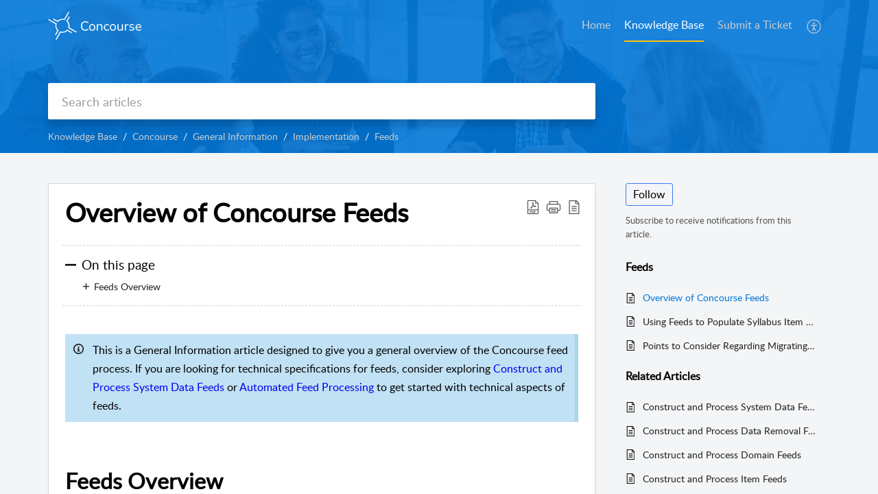

--- FILE ---
content_type: text/html;charset=UTF-8
request_url: https://support.campusconcourse.com/portal/en/kb/articles/overview-of-concourse-feeds
body_size: 11745
content:

<!DOCTYPE html>
<html id="portal_html" lang=en><head>                  
<meta http-equiv="X-UA-Compatible" content="IE=edge" /><meta name="viewport" content="width=device-width, initial-scale=1, maximum-scale=1" /><meta http-equiv="Cache-Control" content="no-cache, no-store, must-revalidate" /><meta http-equiv="Pragma" content="no-cache" />
<title>Overview of Concourse Feeds</title>
 
<meta  name="description" content="This is a General Information article designed to give you a general overview of the Concourse feed process. If you are looking for technical specifications for feeds, consider exploring Construct and Process System Data Feeds or Automated Feed ..."/>
<meta  name="keywords" content="Overview Of Concourse Feeds | Concourse Support | Feeds | Concourse"/>
<meta  name="twitter:card" content="summary"/>
 
<link rel="canonical" href="https://support.campusconcourse.com/portal/en/kb/articles/overview-of-concourse-feeds"/> 
<meta property="og:title" content="Overview of Concourse Feeds" />
<meta property="og:site_name" content="Concourse Support" />
<meta property="og:description" content="This is a General Information article designed to give you a general overview of the Concourse feed process. If you are looking for technical specifications for feeds, consider exploring Construct and Process System Data Feeds or Automated Feed ..." />
<meta property="og:type" content="article" />
<meta property="og:locale" content="en" />
<meta property="og:url" content="https://support.campusconcourse.com/portal/en/kb/articles/overview-of-concourse-feeds" />
<meta property="og:image" content="https://d3el7j01zd7apf.cloudfront.net/app/fonts/connect.f0e39873b3673c9b568e.svg" />
 
<link  rel="alternate" hreflang="en" href="https://support.campusconcourse.com/portal/en/kb/articles/overview-of-concourse-feeds"/>
<link  rel="alternate" hreflang="x-default" href="https://support.campusconcourse.com/portal/en/kb/articles/overview-of-concourse-feeds"/>
 
<link rel="preconnect" href="//static.zohocdn.com"><script nonce="d1ec57f503182cd53fdf107b9735f874">var PortalInfo = JSON.parse("{\x22csp\x22:{\x22scriptSrcNonce\x22:\x22d1ec57f503182cd53fdf107b9735f874\x22},\x22agentsLoginPageURL\x22:\x22\x22,\x22isJWTEnabled\x22:false,\x22endUsersLoginPageURL\x22:\x22https:\/\/accounts.zohoportal.com\/accounts\/signin?_sh=false\x26portal=10018020928\x26client_portal=true\x26servicename=ZohoSupport\x26service_language=en\x22,\x22profileStatus\x22:null,\x22i18NLangFile\x22:\x22en_US\x22,\x22isNewCaptchaEnabled\x22:true,\x22nimbusEditorUrl\x22:\x22static.zohocdn.com\/zoho\-desk\-editor\x22,\x22isSEOClientRenderingEnabled\x22:false,\x22isEmbedChatButtonEnabled\x22:true,\x22agentSigninIframeURL\x22:\x22\x22,\x22isTicketExportEnabled\x22:true,\x22isRemoteAuthEnabled\x22:false,\x22isAttachmentFileTypeRestrictionEnabled\x22:true,\x22isCDNCustomScriptEnabled\x22:false,\x22helpCenterInfo\x22:{\x22tabs\x22:[{\x22isDefault\x22:true,\x22displayName\x22:\x22Home\x22,\x22name\x22:\x22Home\x22,\x22isVisible\x22:true},{\x22isDefault\x22:false,\x22displayName\x22:\x22Tickets\x22,\x22name\x22:\x22Cases\x22,\x22isVisible\x22:true},{\x22isDefault\x22:false,\x22displayName\x22:\x22HelpCenter\x22,\x22name\x22:\x22Solutions\x22,\x22isVisible\x22:true},{\x22isDefault\x22:false,\x22displayName\x22:\x22Community\x22,\x22name\x22:\x22Community\x22,\x22isVisible\x22:true},{\x22isDefault\x22:false,\x22displayName\x22:\x22SubmitRequest\x22,\x22name\x22:\x22SubmitRequest\x22,\x22isVisible\x22:true}],\x22logoLinkBackUrl\x22:\x22https:\/\/support.campusconcourse.com\x22,\x22departmentIds\x22:[\x22475610000000006907\x22],\x22locale\x22:\x22en\x22,\x22isOIDCEnabled\x22:false,\x22orgId\x22:\x22707181945\x22,\x22CustomizationDetails\x22:{\x22footerHtml\x22:\x22\/portal\/hccustomize\/edbsn9c587d06de48d2771efd2bf0e68ca68c0a146eb3c765e84515c279baaf4b67d1819405ad6367635940fa20964a72925b\/footer.html\x22,\x22headerHtml\x22:\x22\/portal\/hccustomize\/edbsn9c587d06de48d2771efd2bf0e68ca68c0a146eb3c765e84515c279baaf4b67d1819405ad6367635940fa20964a72925b\/header.html\x22,\x22css\x22:null,\x22customThemeId\x22:\x22475610000002626039\x22,\x22color\x22:{\x22menuBar\x22:{\x22border\x22:{\x22hex\x22:\x22#FFC107\x22,\x22opacity\x22:null},\x22normalMenu\x22:{\x22hex\x22:\x22#cccccc\x22,\x22opacity\x22:null},\x22selectedMenu\x22:{\x22hex\x22:\x22#ffffff\x22,\x22opacity\x22:null},\x22hoverMenuText\x22:null,\x22selectedMenuText\x22:null,\x22hoverMenu\x22:{\x22hex\x22:\x22#ffffff\x22,\x22opacity\x22:null},\x22normalMenuText\x22:null},\x22buttons\x22:{\x22secondary\x22:{\x22hex\x22:\x22#ffffff\x22,\x22opacity\x22:null},\x22primaryText\x22:{\x22hex\x22:\x22#ffffff\x22,\x22opacity\x22:null},\x22primary\x22:{\x22hex\x22:\x22#0076D8\x22,\x22opacity\x22:null},\x22secondaryText\x22:{\x22hex\x22:\x22#0076D8\x22,\x22opacity\x22:null}},\x22tab\x22:null,\x22footer\x22:{\x22background\x22:{\x22hex\x22:\x22#001F5F\x22,\x22opacity\x22:null},\x22link\x22:{\x22hex\x22:\x22#cccccc\x22,\x22opacity\x22:null},\x22text\x22:{\x22hex\x22:\x22#cccccc\x22,\x22opacity\x22:null},\x22linkHover\x22:{\x22hex\x22:\x22#ffffff\x22,\x22opacity\x22:null}},\x22breadCrumb\x22:{\x22background\x22:null,\x22text\x22:{\x22hex\x22:\x22#cccccc\x22,\x22opacity\x22:null},\x22hoverText\x22:{\x22hex\x22:\x22#ffffff\x22,\x22opacity\x22:null}},\x22link\x22:{\x22normalText\x22:{\x22hex\x22:\x22#222222\x22,\x22opacity\x22:null},\x22selectedText\x22:{\x22hex\x22:\x22#0076D8\x22,\x22opacity\x22:null},\x22primaryText\x22:null,\x22primaryHoverText\x22:null,\x22primarySelectedText\x22:null,\x22hoverText\x22:{\x22hex\x22:\x22#0076D8\x22,\x22opacity\x22:null},\x22secondaryText\x22:null,\x22secondaryHoverText\x22:null},\x22header\x22:{\x22background\x22:{\x22image\x22:{\x22fileName\x22:\x22theme_image_6.jpg\x22,\x22imageURL\x22:\x22https:\/\/desk.zoho.com\/portal\/api\/customThemes\/475610000002626039\/images\/1126605000000343001?portalId=edbsn9c587d06de48d2771efd2bf0e68ca68c3f457e4a435492fc92aa6a3f1c17dd25\x22,\x22imageDataURI\x22:null,\x22id\x22:\x221126605000000343001\x22},\x22color\x22:{\x22hex\x22:\x22#0076D8\x22,\x22opacity\x22:null},\x22endColor\x22:null,\x22enabled\x22:[\x22image\x22,\x22color\x22],\x22startColor\x22:null},\x22backgroundImage\x22:null,\x22text\x22:{\x22hex\x22:\x22#ffffff\x22,\x22opacity\x22:null},\x22backgroundEnd\x22:null,\x22textHover\x22:null,\x22backgroundStart\x22:null},\x22body\x22:{\x22middleContainer\x22:null,\x22background\x22:{\x22hex\x22:\x22#f3f5f7\x22,\x22opacity\x22:null}}},\x22themeVersionID\x22:\x22v1176277202011\x22,\x22name\x22:\x22Classic\x22,\x22font\x22:null},\x22isMultiLayoutEnabled\x22:false,\x22isZohoOneEnabled\x22:false,\x22portalName\x22:\x22intellidemia\x22,\x22baseDomain\x22:\x22https:\/\/desk.zoho.com\x22,\x22portalId\x22:\x22edbsn9c587d06de48d2771efd2bf0e68ca68c3f457e4a435492fc92aa6a3f1c17dd25\x22,\x22KB\x22:{\x22comments\x22:{\x22uuid\x22:\x2204bd5201\-54d3\-4dc4\-9313\-6b035cbef660\x22}},\x22id\x22:\x22475610000000130069\x22,\x22isSMSAuthEnabled\x22:false,\x22preferences\x22:{\x22isKBWatchListEnabled\x22:true,\x22isAccountTicketViewable\x22:false,\x22isArticleUpdatedTimeVisible\x22:true,\x22isMultiLayoutGridViewEnabled\x22:true,\x22articleFeedbackFormOnDislike\x22:\x22show\x22,\x22isSEONoIndexNoFollowSetAcrossAllPages\x22:false,\x22isSignUpFormCustomized\x22:false,\x22tocPosition\x22:\x22top\x22,\x22showFeedbackFormOnDislike\x22:true,\x22isTicketViewsEnabled\x22:true,\x22isCustomStatusFilterEnabled\x22:false,\x22isArticleAuthorInfoVisible\x22:false,\x22isSelfSignUp\x22:false,\x22isImageWaitEnabled\x22:true,\x22isKBEndUsersCommentEnabled\x22:false,\x22isCommunityEnabled\x22:false,\x22isKBModerationEnabled\x22:true,\x22isTocEnabled\x22:true,\x22isClientDebuggingEnabled\x22:false,\x22isPayloadEncryptionEnabled\x22:false,\x22guestUserAccessRestriction\x22:{\x22submitTicket\x22:false},\x22signupFormLayout\x22:\x22STATIC_FORM\x22,\x22isUserDeletionEnabled\x22:true,\x22isSEOSetAcrossAllPages\x22:true,\x22isHelpCenterPublic\x22:true,\x22searchScope\x22:\x22global\x22,\x22isKBCommentAttachmentsEnabled\x22:true,\x22isCommunityAtMentionEnabled\x22:true,\x22imageWaitingTime\x22:\x221000\x22,\x22isMultilingualEnabled\x22:false,\x22communityLandingPage\x22:\x22allcategory\x22,\x22isKBEnabled\x22:true,\x22isSecondaryContactsEnabled\x22:true,\x22isKBCommentsRecycleBinEnabled\x22:true,\x22isOnHoldEnabled\x22:true,\x22isContactAccountMultiMappingEnabled\x22:false,\x22isOTPBasedAuthenticationEnabled\x22:false,\x22isGamificationEnabled\x22:false,\x22isTagsEnabled\x22:true},\x22activeLocales\x22:[{\x22i18nLocaleName\x22:\x22English\x22,\x22name\x22:\x22Concourse Support\x22,\x22locale\x22:\x22en\x22,\x22type\x22:\x22DEFAULT\x22,\x22status\x22:\x22ACCESIBLE_IN_HELPCENTER\x22}],\x22url\x22:\x22https:\/\/support.campusconcourse.com\/portal\/\x22,\x22logoUrl\x22:\x22https:\/\/support.campusconcourse.com\/portal\/api\/publicImages\/475610000002611001?portalId=edbsn9c587d06de48d2771efd2bf0e68ca68c3f457e4a435492fc92aa6a3f1c17dd25\x22,\x22accountId\x22:\x2210018020928\x22,\x22locales\x22:[{\x22localeCode\x22:\x22en\x22,\x22name\x22:\x22English (United States)\x22}],\x22isDefault\x22:true,\x22name\x22:\x22Concourse Support\x22,\x22favIconUrl\x22:\x22https:\/\/support.campusconcourse.com\/portal\/api\/helpCenters\/475610000000130069\/favIcon\/1126605000000207086?orgId=707181945\x22,\x22primaryLocale\x22:\x22en\x22},\x22hcUsersSignInIframeURL\x22:\x22\x22,\x22showAgentLoginInHC\x22:false,\x22zAppsFrameUrl\x22:\x22{{uuId}}.zappsusercontent.com\x22,\x22isCPSamlEnabled\x22:true,\x22zuid\x22:\x22\x22,\x22customScript\x22:null,\x22iamDomainOfHC\x22:\x22https:\/\/accounts.zohoportal.com\x22,\x22gtmId\x22:null,\x22attachmentControl\x22:{\x22type\x22:\x22FULL_PERMISSION\x22},\x22cssforMobileOTP\x22:\x22\/portal\/css\/hc_new_signin.css\x22,\x22csrf_token\x22:\x22f8309cdc\-f8ec\-4cab\-ba1d\-4a5583aeff3c\x22,\x22nimbusThemeUrl\x22:\x22static.zohocdn.com\/helpcenter\/classic\x22,\x22sandboxDomain\x22:\x22deskportal.zoho.com\x22,\x22isTicketIdRedirectionEnabled\x22:true,\x22hcUsersSignUpRegisterScriptURL\x22:\x22\x22,\x22isSigninUsingZohoEnabled\x22:false,\x22pageSenseTrackingScript\x22:null,\x22isBotRequest\x22:true,\x22isGoalAnalyticsEnabled\x22:false,\x22moduleInfoMap\x22:{\x22Products\x22:{\x22changed_module_sanitized\x22:\x22products\x22,\x22changed_i18n_module\x22:\x22Products\x22,\x22changed_module\x22:\x22Products\x22,\x22changed_module_apikey\x22:\x22products\x22,\x22changed_i18n_plural_module\x22:\x22Products\x22,\x22changed_sing_module\x22:\x22Product\x22,\x22changed_plural_module\x22:\x22Products\x22,\x22changed_i18n_sing_module\x22:\x22Product\x22},\x22Solutions\x22:{\x22changed_module_sanitized\x22:\x22knowledge\-base\x22,\x22changed_i18n_module\x22:\x22Knowledge Base\x22,\x22changed_module\x22:\x22Knowledge Base\x22,\x22changed_module_apikey\x22:\x22kbCategory\x22,\x22changed_i18n_plural_module\x22:\x22Articles\x22,\x22changed_sing_module\x22:\x22Article\x22,\x22changed_plural_module\x22:\x22Articles\x22,\x22changed_i18n_sing_module\x22:\x22Article\x22},\x22Contacts\x22:{\x22changed_module_sanitized\x22:\x22contacts\x22,\x22changed_i18n_module\x22:\x22Contacts\x22,\x22changed_module\x22:\x22Contacts\x22,\x22changed_module_apikey\x22:\x22contacts\x22,\x22changed_i18n_plural_module\x22:\x22Contacts\x22,\x22changed_sing_module\x22:\x22Contact\x22,\x22changed_plural_module\x22:\x22Contacts\x22,\x22changed_i18n_sing_module\x22:\x22Contact\x22},\x22Customers\x22:{\x22changed_module_sanitized\x22:\x22customers\x22,\x22changed_i18n_module\x22:\x22Customers\x22,\x22changed_module\x22:\x22Customers\x22,\x22changed_module_apikey\x22:\x22customers\x22,\x22changed_i18n_plural_module\x22:\x22Customers\x22,\x22changed_sing_module\x22:\x22Customer\x22,\x22changed_plural_module\x22:\x22Customers\x22,\x22changed_i18n_sing_module\x22:\x22Customer\x22},\x22Community\x22:{\x22changed_module_sanitized\x22:\x22community\x22,\x22changed_i18n_module\x22:\x22Community\x22,\x22changed_module\x22:\x22Community\x22,\x22changed_module_apikey\x22:\x22community\x22,\x22changed_i18n_plural_module\x22:\x22Community\x22,\x22changed_sing_module\x22:\x22Community\x22,\x22changed_plural_module\x22:\x22Community\x22,\x22changed_i18n_sing_module\x22:\x22Community\x22},\x22Cases\x22:{\x22changed_module_sanitized\x22:\x22help\-desk\x22,\x22changed_i18n_module\x22:\x22Help Desk\x22,\x22changed_module\x22:\x22Help Desk\x22,\x22changed_module_apikey\x22:\x22tickets\x22,\x22changed_i18n_plural_module\x22:\x22Help Desk\x22,\x22changed_sing_module\x22:\x22Ticket\x22,\x22changed_plural_module\x22:\x22Help Desk\x22,\x22changed_i18n_sing_module\x22:\x22Ticket\x22},\x22Accounts\x22:{\x22changed_module_sanitized\x22:\x22accounts\x22,\x22changed_i18n_module\x22:\x22Accounts\x22,\x22changed_module\x22:\x22Accounts\x22,\x22changed_module_apikey\x22:\x22accounts\x22,\x22changed_i18n_plural_module\x22:\x22Accounts\x22,\x22changed_sing_module\x22:\x22Account\x22,\x22changed_plural_module\x22:\x22Accounts\x22,\x22changed_i18n_sing_module\x22:\x22Account\x22}},\x22helpCentreIamDomain\x22:\x22https:\/\/accounts.zohoportal.com\x22,\x22hcUsersForgotPwdIframeURL\x22:\x22\x22,\x22isNewAPIForKB\x22:true,\x22isCustomerHappinessEnabled\x22:false,\x22editorVersion\x22:\x225.3.5\x22,\x22agentForgotPwdURL\x22:\x22\x22,\x22editorUrl\x22:\x22https:\/\/static.zohocdn.com\/zoho\-desk\-editor\/EV5.3.5\/js\/ZohoDeskEditor.js\x22,\x22serviceName\x22:\x22ZohoSupport\x22,\x22isFolderPermalinkEnabled\x22:false,\x22userId\x22:\x22\x22,\x22accountsUrls\x22:{\x22forgotPasswordIframeUrl\x22:\x22https:\/\/support.campusconcourse.com\/accounts\/p\/10018020928\/password?servicename=ZohoSupport\x22,\x22logoutUrl\x22:\x22https:\/\/support.campusconcourse.com\/portal?logout=true\x26servicename=ZohoSupport\x22,\x22signInIframeUrl\x22:\x22https:\/\/support.campusconcourse.com\/accounts\/p\/10018020928\/signin?servicename=ZohoSupport\x22,\x22reloginUrl\x22:\x22https:\/\/support.campusconcourse.com\/accounts\/p\/10018020928\/account\/v1\/relogin?servicename=ZohoSupport\x22},\x22defaultDepId\x22:\x22475610000000006907\x22,\x22isFederatedLoginEnabled\x22:false,\x22isFreePlan\x22:false,\x22agentInterfaceIamDomain\x22:\x22https:\/\/accounts.zoho.com\x22}")

function inIframe(){try{return window.self!==window.top}catch(n){return!0}}var loadingInIframe=inIframe()
try{if(loadingInIframe){var parentWindow=window.parent||{},portalPortalInfo=parentWindow.PortalInfo||{},parentHelpcenterInfo=portalPortalInfo.helpCenterInfo||{},parentPortalUrl=parentHelpcenterInfo.url,helpCenterInfo=PortalInfo.helpCenterInfo||{}
if(helpCenterInfo.url==parentPortalUrl){var hcCustomizationTemp=void 0===parentWindow.hcCustomization?!1:parentWindow.hcCustomization
!hcCustomizationTemp&&window.parent.location.reload()}}}catch(e){console.log("Couldn't access parent page")};
var deploymentType = "US";
var isPortalMarketPlaceEnabled = "false";
var cdnDomain = {
portalJs : "//static.zohocdn.com\/helpcenter\/classic/",
portalCss : "//static.zohocdn.com\/helpcenter\/classic/",
portalImages : "//static.zohocdn.com\/helpcenter\/classic/",
portalFonts : "//static.zohocdn.com\/helpcenter\/classic/"
}
var awsDomain={
portalJs : "//static.zohocdn.com\/helpcenter\/classic/",
portalCss : "//static.zohocdn.com\/helpcenter\/classic/",
portalImages : "//static.zohocdn.com\/helpcenter\/classic/",
portalFonts : "//static.zohocdn.com\/helpcenter\/classic/"
}
PortalInfo [ "nimbusCDNFingerprints" ] = {"header.js":"header.3fedd8e4e2624a3e213b_.js","customScript.js":"customScript.d5a871ba6523b3779511_.js","articleDetail.js":"articleDetail.3267ad42702577161bb6_.js","articles.js":"articles.dc9e25106dfee8260612_.js","clonerepo.js":"clonerepo.c3ffb6623bc79276dfc4.js","community.js":"community.55d75c5136ff101e80ea_.js","modalwidget.js":"modalwidget.55c86388a605cbc3c6bd_.js","editorInit.js":"editorInit.4244bad058bd79231ec9.js","d3.js":"d3.30021d67a0d610173d29.js","react.js":"react.vendor.0a48cd3eb89bbe20219a_.js","widget.js":"widget.25e88d437d7d0f1ec6cc_.js","mpwidget.js":"mpwidget.1e3079603325b9e98da0_.js","widget_en_us.js":"widget_en_us.96c648785613febecdb6.js","article.js":"article.1d1d728c2b6cb95abc07_.js","widgets.js":"widgets.16259991ee0893f92afa_.js","main.js":"main.255be16084f7889fba52_.js","topics.js":"topics.20b1231667ed9f36e81f_.js","contributors.js":"contributors.1e85e87960f7b8115d4c_.js","profile.js":"profile.f0f1efc7ad01bf72bff6_.js","ticket.js":"ticket.1b8e2039682e4c66ee7f_.js","vendor.js":"vendor.b49109b244cd94e2fa10_.js","mpextensionconfig.js":"mpextensionconfig.09ca964104d32f18774f_.js","icon.js":"icon.ccb47dd0aac66fb14310_.js","search.js":"search.54379a945499c93bd28c_.js","runtime~main.js":"runtime~main.1ba680ac8be8d8057af6_.js","runtime~widget.js":"runtime~widget.37738895f50cd5a52cf2_.js","authorizationPage.js":"authorizationPage.f5341f6aeabb13746a28_.js","module.js":"module.037344f51a959b8ad83c_.js","articleComment.js":"articleComment.677c023e5c98b81c3c12_.js","ZohoCharts.min.js":"ZohoCharts.min.89bd345183042d560e39.js","security.min.js":"security.min.96f5b4152fee1f3a3ac2.js","customScriptTn.js":"customScriptTn.3f2b8882088b51cc205f_.js"};
PortalInfo [ "nimbusCDNFingerprintsCSS" ] = {"articleComment.css":"articleComment.677c023e5c98b81c3c12_.css","community.css":"community.55d75c5136ff101e80ea_.css","main.css":"main.255be16084f7889fba52_.css","zohohckbarticlenotes.css":"zohohckbarticlenotes.8b286cc8a728307ce2d7.css","search.css":"search.54379a945499c93bd28c_.css","modalwidget.css":"modalwidget.55c86388a605cbc3c6bd_.css","articles.css":"articles.dc9e25106dfee8260612_.css","mpwidget.css":"mpwidget.1e3079603325b9e98da0_.css","mpextensionconfig.css":"mpextensionconfig.09ca964104d32f18774f_.css","header.css":"header.3fedd8e4e2624a3e213b_.css","print.css":"print.a2bd8b3813a692be8945.css","module.css":"module.037344f51a959b8ad83c_.css","widgets.css":"widgets.16259991ee0893f92afa_.css","articleDetail.css":"articleDetail.3267ad42702577161bb6_.css","article.css":"article.1d1d728c2b6cb95abc07_.css","authorizationPage.css":"authorizationPage.f5341f6aeabb13746a28_.css","topics.css":"topics.20b1231667ed9f36e81f_.css","showoriginal.css":"showoriginal.90dc7f13f3ad5280cd0b.css","profile.css":"profile.f0f1efc7ad01bf72bff6_.css","ticket.css":"ticket.1b8e2039682e4c66ee7f_.css","kbeditorinner.css":"kbeditorinner.b049dd8bdf7d9fa2196b.css","hc_authentication.css":"hc_authentication.9a3ee209665d98f9ac31.css","contributors.css":"contributors.1e85e87960f7b8115d4c_.css"} || {};
Object.assign ( PortalInfo [ "nimbusCDNFingerprints" ] || {}, {"header.js":"header.3fedd8e4e2624a3e213b_.js","customScript.js":"customScript.d5a871ba6523b3779511_.js","articleDetail.js":"articleDetail.3267ad42702577161bb6_.js","articles.js":"articles.dc9e25106dfee8260612_.js","clonerepo.js":"clonerepo.c3ffb6623bc79276dfc4.js","community.js":"community.55d75c5136ff101e80ea_.js","modalwidget.js":"modalwidget.55c86388a605cbc3c6bd_.js","editorInit.js":"editorInit.4244bad058bd79231ec9.js","d3.js":"d3.30021d67a0d610173d29.js","react.js":"react.vendor.0a48cd3eb89bbe20219a_.js","widget.js":"widget.25e88d437d7d0f1ec6cc_.js","mpwidget.js":"mpwidget.1e3079603325b9e98da0_.js","widget_en_us.js":"widget_en_us.96c648785613febecdb6.js","article.js":"article.1d1d728c2b6cb95abc07_.js","widgets.js":"widgets.16259991ee0893f92afa_.js","main.js":"main.255be16084f7889fba52_.js","topics.js":"topics.20b1231667ed9f36e81f_.js","contributors.js":"contributors.1e85e87960f7b8115d4c_.js","profile.js":"profile.f0f1efc7ad01bf72bff6_.js","ticket.js":"ticket.1b8e2039682e4c66ee7f_.js","vendor.js":"vendor.b49109b244cd94e2fa10_.js","mpextensionconfig.js":"mpextensionconfig.09ca964104d32f18774f_.js","icon.js":"icon.ccb47dd0aac66fb14310_.js","search.js":"search.54379a945499c93bd28c_.js","runtime~main.js":"runtime~main.1ba680ac8be8d8057af6_.js","runtime~widget.js":"runtime~widget.37738895f50cd5a52cf2_.js","authorizationPage.js":"authorizationPage.f5341f6aeabb13746a28_.js","module.js":"module.037344f51a959b8ad83c_.js","articleComment.js":"articleComment.677c023e5c98b81c3c12_.js","ZohoCharts.min.js":"ZohoCharts.min.89bd345183042d560e39.js","security.min.js":"security.min.96f5b4152fee1f3a3ac2.js","customScriptTn.js":"customScriptTn.3f2b8882088b51cc205f_.js"} );
window.isAWSEnabled = false;
/* 			window.addCDNExpireCookie=function(){if("undefined"==typeof navigator||navigator.onLine){var n=new Date,t=new Date(n);t.setDate(n.getDate()+1),document.cookie="aws_cdn_failed=1;expires="+t.toGMTString()}},
window.isAWSCDNUrl=function(n,t){var i=window.awsDomain[t];return!(!i||-1===n.indexOf(i))},
window.onNotifyError=function(n,t){if(isAWSCDNUrl(n,t)){addCDNExpireCookie();location.reload(!0)}},
window.isAWSCDNFailed=function(){var n=document.cookie.match("aws_cdn_failed=(.*?)(;|$)");return!!n&&"1"===unescape(n[1])},
*/			window.getStaticDomain=function(){var n=cdnDomain;return window.staticDomain?Object.assign?Object.assign({},window.staticDomain,n):Object.keys(n).reduce(function(t,i){return t[i]=n[i],t},window.staticDomain):n},
window.makeRequest=function(n,t){return new Promise(function(i,e){var o=new XMLHttpRequest;o.open(n,t),o.onload=function(){this.status>=200&&this.status<300?i(o.response):e({status:this.status,statusText:o.statusText})},o.send()})},
window.staticDomain=getStaticDomain();

if(!window.Promise){var setTimeoutFunc=setTimeout;function noop(){}function bind(e,n){return function(){e.apply(n,arguments)}}function handle(e,n){for(;3===e._state;)e=e._value;0!==e._state?(e._handled=!0,Promise._immediateFn(function(){var t=1===e._state?n.onFulfilled:n.onRejected;if(null!==t){var o;try{o=t(e._value)}catch(e){return void reject(n.promise,e)}resolve(n.promise,o)}else(1===e._state?resolve:reject)(n.promise,e._value)})):e._deferreds.push(n)}function resolve(e,n){try{if(n===e)throw new TypeError("A promise cannot be resolved with itself.");if(n&&("object"==typeof n||"function"==typeof n)){var t=n.then;if(n instanceof Promise)return e._state=3,e._value=n,void finale(e);if("function"==typeof t)return void doResolve(bind(t,n),e)}e._state=1,e._value=n,finale(e)}catch(n){reject(e,n)}}function reject(e,n){e._state=2,e._value=n,finale(e)}function finale(e){2===e._state&&0===e._deferreds.length&&Promise._immediateFn(function(){e._handled||Promise._unhandledRejectionFn(e._value)});for(var n=0,t=e._deferreds.length;n<t;n++)handle(e,e._deferreds[n]);e._deferreds=null}function Handler(e,n,t){this.onFulfilled="function"==typeof e?e:null,this.onRejected="function"==typeof n?n:null,this.promise=t}function doResolve(e,n){var t=!1;try{e(function(e){t||(t=!0,resolve(n,e))},function(e){t||(t=!0,reject(n,e))})}catch(e){if(t)return;t=!0,reject(n,e)}}window.Promise=function e(n){if(!(this instanceof e))throw new TypeError("Promises must be constructed via new");if("function"!=typeof n)throw new TypeError("not a function");this._state=0,this._handled=!1,this._value=void 0,this._deferreds=[],doResolve(n,this)};var _proto=Promise.prototype;_proto.catch=function(e){return this.then(null,e)},_proto.then=function(e,n){var t=new this.constructor(noop);return handle(this,new Handler(e,n,t)),t},Promise.all=function(e){return new Promise(function(n,t){if(!e||void 0===e.length)throw new TypeError("Promise.all accepts an array");var o=Array.prototype.slice.call(e);if(0===o.length)return n([]);var r=o.length;function i(e,s){try{if(s&&("object"==typeof s||"function"==typeof s)){var c=s.then;if("function"==typeof c)return void c.call(s,function(n){i(e,n)},t)}o[e]=s,0==--r&&n(o)}catch(e){t(e)}}for(var s=0;s<o.length;s++)i(s,o[s])})},Promise.resolve=function(e){return e&&"object"==typeof e&&e.constructor===Promise?e:new Promise(function(n){n(e)})},Promise.reject=function(e){return new Promise(function(n,t){t(e)})},Promise.race=function(e){return new Promise(function(n,t){for(var o=0,r=e.length;o<r;o++)e[o].then(n,t)})},Promise._immediateFn="function"==typeof setImmediate&&function(e){setImmediate(e)}||function(e){setTimeoutFunc(e,0)},Promise._unhandledRejectionFn=function(e){"undefined"!=typeof console&&console&&console.warn("Possible Unhandled Promise Rejection:",e)}}
var headerHtmlPromise, footerHtmlPromise;
var customizationObj= PortalInfo.helpCenterInfo.CustomizationDetails || {};
if(customizationObj.headerHtml){
headerHtmlPromise= makeRequest('GET',customizationObj.headerHtml)//No I18N
}
if(customizationObj.footerHtml){
footerHtmlPromise= makeRequest('GET',customizationObj.footerHtml)//No I18N
}</script><link href="https://support.campusconcourse.com/portal/api/helpCenters/475610000000130069/favIcon/1126605000000207086?orgId=707181945" TYPE='IMAGE/X-ICON' REL='SHORTCUT ICON'/>
<link rel="stylesheet" type="text/css" integrity="sha384-E0EfPFzDFUsv9dYKzOqyZhF8Tmekr/AIo+7lDP4ZY5TNcx5HaoRgpgvMytant3Fz" crossorigin="anonymous" href="//static.zohocdn.com/helpcenter/classic/css/main.255be16084f7889fba52_.css"></link>
<style id="customCss"></style>

<script type="text/javascript" nonce="d1ec57f503182cd53fdf107b9735f874" integrity="sha384-Q7/Yr/2TO46oYNB3uQ4uE/TYh2fMoAH/aGCKNIqIGCptCr54FIJ0rBi1MCk83Ozp" crossorigin="anonymous"  src="//static.zohocdn.com/helpcenter/classic/js/react.vendor.0a48cd3eb89bbe20219a_.js"></script>
<script type="text/javascript" nonce="d1ec57f503182cd53fdf107b9735f874" integrity="sha384-FXrjtWSLYbdul0vLF5itZq98SU/hXtBfGEFB/4R9ScRit95mGZ+7yzKUm8m8h0dz" crossorigin="anonymous" src="//static.zohocdn.com/helpcenter/classic/js/vendor.b49109b244cd94e2fa10_.js"></script>
<script type="text/javascript" nonce="d1ec57f503182cd53fdf107b9735f874" integrity="sha384-T3nsyMq4nz1rEFz3dHL3v8LMggD8bVB6GDmzYHmvpkjNYGEjg+r2+vj+EQ2VSZTI" crossorigin="anonymous" src="//static.zohocdn.com/helpcenter/classic/js/main.255be16084f7889fba52_.js"></script>
<script type="text/javascript" nonce="d1ec57f503182cd53fdf107b9735f874" integrity="sha384-zeRiN12ObkNta1JOezzJev1G8V5zXjnhf01ncBvhygDDvgtBzZkqCu4P3V3/VZPY" crossorigin="anonymous" src="//static.zohocdn.com/helpcenter/classic/js/runtime~main.1ba680ac8be8d8057af6_.js"></script>
<script type="text/javascript" nonce="d1ec57f503182cd53fdf107b9735f874" integrity="sha384-Zo7V9TjkZO+Uhb79f4Kjdw5nQjtaytqPEfrnnQLffLWe8QnecGtLEnrCNngKzViS" crossorigin="anonymous" src="//static.zohocdn.com/helpcenter/classic/i18n/en_US.96c648785613febecdb6.js"></script></head><body class="body"><div id="container"/>
<h1>Overview of Concourse Feeds</h1>

<div id="seoBodyContent"><div><div><h1>Overview of Concourse Feeds</h1></div>
<div><span><div><div><div><span class="KB_New_Editor_Highlights" style="background-color: rgb(193, 225, 244); border-right: 5px solid rgb(167, 212, 234); margin: 10px 0px; position: relative; display: inline-block; padding: 10px 10px 10px 40px"><img data-image="contentStyle" style="position: absolute; left: 12px; top: 14px; width: 15px" data-type="non-resize" src="https://img.zohostatic.com/zde/static/images/info.png" /><div>This is a General Information article designed to give you a general overview of the Concourse feed process. If you are looking for technical specifications for feeds, consider exploring <a rel="noopener noreferrer" target="_blank" href="https://support.campusconcourse.com/portal/en/kb/articles/construct-and-process-system-data-feeds">Construct and Process System Data Feeds</a> or <a rel="noopener noreferrer" target="_blank" href="https://support.campusconcourse.com/portal/en/kb/articles/automated-feed-processing">Automated Feed Processing</a> to get started with technical aspects of feeds.<br /></div></span></div><div><br /></div></div><h1 id="Feeds_Overview" class="toc_anchors">Feeds Overview<br /></h1><div>Feeds are an invaluable Administrative tool that allows Concourse admins to &quot;feed&quot; or migrate data from external systems into the Concourse platform. Choosing to migrate information from external systems allows institutions to ensure data is consistent throughout Concourse and the rest of an institution&#39;s academic environments. This can be true for data ranging from user information, course registrations and roles, syllabus content, and more. By utilizing feeds, institutions can cut down on countless hours of manual creation, troubleshooting, and reporting on syllabus quality. Additionally, feeds can be run at any frequency so it works well for most institutions, regardless of academic calendars, processes, etc.<br /></div><div><br /></div><div>Still, even though feeds are an amazing resource, there are instances when you might not need to utilize feeds:<br /></div><ol><li style="list-style-type: disc">When running a pilot<br /></li><li style="list-style-type: disc">When your number of users and/or courses is less than 100<br /></li><li style="list-style-type: disc">When auto-create (for users and/or courses) is an option<br /></li></ol><div>Your implementation team will work with you every step of the way as you decide whether or not you need to utilize feeds and which feeds will benefit your institution&#39;s unique needs the most.&nbsp;</div><div><br /></div><h2 id="Feed_Construction" class="toc_anchors"><b>Feed Construction</b><br /></h2><p>The actual feed specification is fully documented in other technical articles within the support center,&nbsp;but we’ll emphasize a few aspects here. First, the most important part to get right with feeds is the external ID. It is how each row in the database is uniquely identified and may be used to tie together the actions of one feed with another. This will always be the first column in each feed and as the key will not be modifiable by subsequent processing. Most every other field (with a few exceptions) can simply be updated by running the feed again.</p><p>Next is sequence. The four common feeds generated for Concourse are: User, Course, Section, and Registration. (There are other types but many of the same principles will apply.) The easiest feed to construct is that for Users and where most clients begin. It can be run independently as it does not require any data yet be in the system.</p><p>The course feed is also (largely) independent but much more comprehensive. It will include fields like title, subject code, start and end dates, and term. Additionally, critical to implementations using templates and where we often get questions is the use of a&nbsp;CLONE_FROM_IDENTIFIER. If used this tells Concourse from which course (as identified by the course ID) to copy content and settings. This is why a course feed may not always be &quot;independent&quot; as it is possible that it will rely on the existence of another course, whether created manually or from a previous feed run.</p><p>The next field in the course feed we typically receive questions about is the use of the IS_TEMPLATE flag. On its own this simply designates a course as a template. However, if a course is cloned as a template from one that is also a template, it will cause them to be &quot;joined.&quot; This is how our&nbsp;<b>linked template&nbsp;</b>functionality is enabled.</p><p>You’ll also need to be sure that your domain listing includes identifiers that match the CAMPUS_IDENTIFIER and DEPARTMENT_IDENTIFIER fields.</p><p>Once your courses are loaded you must run a Section feed to &quot;insert&quot; one or more sections into the syllabus for that course. In most cases you will end up with one corresponding row in your section feed for each row in the course feed, meaning that you’ll end up with one syllabus per course section. More advanced implementations may put multiple sections into a single course, such as when a static &quot;master&quot; syllabus is to used across every instance of a course offered in a given semester.</p><p>Another FAQ is how to handle sections for templates. Again in most cases you will insert a single section into each template course with a section Label of &quot;All&quot;.</p><p>The final major feed is that of Registrations, which ties together users with sections. You will also indicate their role (e.g. Students, Instructors, etc.) when creating this feed.</p><div>&nbsp;<br /></div><h2 id="Feed_Sequencing" class="toc_anchors"><b>Feed Sequencing</b><br /></h2><p>Once all your feeds are built up one needs to think about the sequence how feeds should be processed. We just noted that a natural pattern is that of (1) User, (2) Course, (3) Section, and (4) Registration. However, based on your template structure it may require some inner iterations of this sequence, such as the subsequent processing of pairs of course and section feeds to first setup an initial course-level template structure and then again for creating the actual instructional syllabi for the term.</p><p>Another concept enabled by feeds is template archival. Generally you will have a collection of syllabus templates that are continually updated for future terms. You&#39;ll also inherently have all the instructional syllabi delivered to students that were cloned from these templates. However say in addition to these in classroom syllabi you want to take a &quot;snapshot&quot; of all the templates as they stood at the beginning of the term. This could be accomplished through the use of another pair of&nbsp;course and section feeds after changes to templates have been finalized for the term but before instructor editing commences.</p><h3>&nbsp;</h3><h2 id="Feed_Timing" class="toc_anchors"><b>Feed Timing</b><br /></h2><p>Closely related to sequencing is timing. You may find that some of these feeds need to be run continually, others on a one-time basis. Further still something like the snapshot archival described above could be once a term or even once a year based on when template changes are made and finalized.</p><p>Timing is not only about absolute frequency but when within the academic cycle these runs need to take place. Some of the gates to think about include when:</p><ul><li>templates will be updated</li><li>syllabi will be audited</li><li>instructors will first edit syllabi</li><li>students should be able to access syllabi</li><li>how these timings interact with other campus systems</li></ul><p>&nbsp;which in turn may translate into when:&nbsp;</p><ul><li>templates can be cloned</li><li>archival can take place</li><li>permissions need to be updated</li><li>instructors can begin editing</li><li>students can begin viewing</li></ul><p>and so forth. As you can see it’s probable that process and policy decisions need to be made by Academic Affairs to inform this part of the implementation.</p><p>&nbsp;</p><h2 id="Feed_Processing_Details" class="toc_anchors">Feed Processing Details<br /></h2><p>There are two methods for getting feeds into Concourse: manual and automated. As the terms imply manual will mean that you have to log in to Concourse to upload a correctly constructed feed file which is stored on your machine. By contrast,&nbsp;<b>automated feeds</b>&nbsp;are constructed and posted to Concourse using a script against your student information system. This section gives general overview of manual feed processing. To learn more about automated feeds, consider exploring the&nbsp;<a rel="noopener noreferrer" target="_blank" href="https://support.campusconcourse.com/portal/en/kb/articles/automated-feed-processing">Automated Feed Processing</a>&nbsp;article in our support center.<br /></p><p>Even if you expect to reach a fully automated environment, you will want to stick to a path of increasing sophistication as you build out your feeds. In other words, you might not want to start with automating everything. On one hand determining if your integration is performing as expected is far easier when you can isolate issues to basic feed construction (1), data cleanliness and scale (2), or automation scripting (3). At the same time, depending on your situation, you may come to find that it is easier to continue with manual uploads rather than invest in the technical resources to automatically run feeds.</p><p>Therefore, we strongly urge you to take the following, sequential approach to building out your feed processing:</p><ol><li>The manual creation and upload of sample feed files</li><li>The manual creation and upload of full feed files</li><li>The automatic creation and upload of sample feed files</li><li>The automatic creation and upload of full feed files</li></ol><p>When we talk about samples, we mean around the first ten rows of your file, way less than the thousands you will almost certainly have in the full feeds. These first ten will immediately expose whether the file is constructed appropriately quickly and easily. In fact many times that can be created and tested by just filling dummy data in and without the need to generate a report from your SIS.</p><p>As always, the sandbox should be your best friend throughout this entire process.<br /></p></div><div><br /></div></span><div>
</div>
<ul></ul>
<ul><li><h1>Related Articles</h1></li>
<li><a href="https://support.campusconcourse.com/portal/en/kb/articles/integrating-concourse" rel="noopener" target="_blank" ><h2>Integrating Concourse</h2></a><div><span>Integration is fairly technical in nature so you will want to be sure that your IT department works with you on this task. They should already be familiar with the technologies and processes discussed in this article. Integrating Concourse with your ...</span></div></li>
<li><a href="https://support.campusconcourse.com/portal/en/kb/articles/construct-and-process-domain-feeds" rel="noopener" target="_blank" ><h2>Construct and Process Domain Feeds</h2></a><div><span>This article is designed for IT professionals or those who have a background in running feeds and just want the technical specifications for running copy feeds. If you would like more generalized information on the uses and benefits of Feeds, or you ...</span></div></li>
<li><a href="https://support.campusconcourse.com/portal/en/kb/articles/construct-and-process-copy-feeds" rel="noopener" target="_blank" ><h2>Construct and Process Copy Feeds</h2></a><div><span>This article is designed for IT professionals or those who have a background in running feeds and just want the technical specifications for running copy feeds. If you would like more generalized information on the uses and benefits of Feeds, or you ...</span></div></li>
<li><a href="https://support.campusconcourse.com/portal/en/kb/articles/construct-and-process-item-feeds" rel="noopener" target="_blank" ><h2>Construct and Process Item Feeds</h2></a><div><span>This article is designed for IT professionals or those who have a background in running feeds and just want the technical specifications for running system data feeds. If you would like more generalized information on the uses and benefits of Feeds, ...</span></div></li>
<li><a href="https://support.campusconcourse.com/portal/en/kb/articles/construct-and-process-data-removal-feeds" rel="noopener" target="_blank" ><h2>Construct and Process Data Removal Feeds</h2></a><div><span>This article is designed for IT professionals or those who have a background in running feeds and just want the technical specifications for running copy feeds. If you would like more generalized information on the uses and benefits of Feeds, or you ...</span></div></li>
</ul>
</div> 
<script nonce="d1ec57f503182cd53fdf107b9735f874">renderApp && renderApp();</script>
</body></html>

--- FILE ---
content_type: text/css;charset=UTF-8
request_url: https://static.zohocdn.com/helpcenter/classic/css/articleDetail.3267ad42702577161bb6_.css
body_size: 4100
content:
.Attachments__attachments{padding:.625rem 0;line-height:1.6}.Attachments__attachment,.Attachments__w100{box-shadow:0 .1875rem .5rem 0 rgba(0,0,0,0.03);width:30.5%;background:var(--color-brand);margin:0 .625rem .625rem 0;padding:.625rem;border:.0625rem solid lightgrey;border-radius:.1875rem;transition:all .2s}.Attachments__titles{padding:.625rem 0;font-weight:700}.Attachments__w100{width:100%;margin:0 0 .625rem}html[dir = "rtl"] .Attachments__attachment{margin:.9375rem 0 0 .9375rem}.Attachments__detail{flex:1;min-width:0;padding:0 .625rem}.Attachments__close{margin-right:1rem}html[dir="rtl"] .Attachments__close{margin-right:auto;margin-left:.7125rem}.Attachments__close:hover{color:var(--color-hoverblue1)}.Attachments__delete:hover{color:var(--color-danger)}.Attachments__name{width:100%}.Attachments__size{font-size:var(--size-fZ13);color:var(--color-HexGray40)}.Attachments__down:hover .Attachments__close{display:block}@media(max-width:700px){.Attachments__attachment{width:100%;margin-right:0}html[dir = "rtl"] .Attachments__attachment{margin-left:0}.Attachments__close{display:block}}@media(min-width:620px) and (max-width:991px){.Attachments__close{display:block}}@media(min-width:768px) and (max-width:1024px){.Attachments__close{display:block}}.Attachments__imgViewer{position:absolute;z-index:1;bottom:105%;left:-10px;box-shadow:-0.3125rem -0.3125rem .9375rem rgba(48,54,61,0.2);opacity:0;cursor:default;background:var(--color-greyShade13);pointer-events:none;border-radius:.1875rem;-webkit-transform:translate3d(0,-0.625rem,0);transform:translate3d(0,-0.625rem,0);-webkit-transition:opacity .3s,-webkit-transform .3s;transition:opacity .3s,transform .3s}html[dir="rtl"] .Attachments__imgViewer{right:-10px;left:auto}.Attachments__imgViewer:after{position:absolute;left:1.2rem;bottom:.125rem;content:"";display:inline-block;width:.8em;height:.8em;border-right:1px solid #ddd;border-top:1px solid #ddd;transform:rotate(135deg);background-color:white}html[dir="rtl"] .Attachments__imgViewer:after{right:1.2rem;left:auto}.Attachments__down:hover .Attachments__imgViewer{pointer-events:auto;opacity:1;-webkit-transform:translate3d(0,0,0) rotate3d(0,0,0,0);transform:translate3d(0,0,0) rotate3d(0,0,0,0)}.Attachments__imgviewerContent{margin-bottom:.500rem;max-width:14rem;min-width:4rem;padding:.4rem;text-align:center;background-color:white;box-shadow:0 2px 2px rgba(32,35,32,.15);cursor:pointer}.Attachments__attachViewImg{max-width:13rem;max-height:8rem}.Attachments__unknownNone{display:none}.Attachments__attachAction{visibility:hidden;display:flex;font-size:0}.Attachments__attachment:hover .Attachments__attachAction{visibility:visible}@media(max-width:48rem){.Attachments__attachAction{visibility:visible}}.Printcontainer__print{align-self:flex-start}@media only screen and (max-width:769px){.Printcontainer__print{display:none}}.ArticleCmd__articleLike{background:var(--color-brand);padding:1rem 0 0;border-top:1px solid #f2f2f2;margin:1rem 0 0}.ArticleCmd__mgr15,.ArticleCmd__helptxt{margin-right:.9375rem}html[dir="rtl"] .ArticleCmd__mgr15,html[dir="rtl"] .ArticleCmd__helptxt{margin-right:0;margin-left:.9375rem}.ArticleCmd__socialLink+.ArticleCmd__socialLink{margin:0 0 0 .5rem}html[dir='rtl'] .ArticleCmd__socialLink+.ArticleCmd__socialLink{margin:0 .5rem 0 0}.ArticleCmd__posttime{color:var(--color-HexGray40);font-size:.8125rem}.ArticleCmd__txtSuccess{color:var(--color-greenTint4);vertical-align:middle}.ArticleCmd__txtdanger{color:var(--color-danger4);vertical-align:middle}.ArticleCmd__Like,.ArticleCmd__disLike{margin-right:.125rem}.ArticleCmd__disLike{transform:rotate(180deg);-ms-transform:rotate(180deg);-webkit-transform:rotate(180deg);top:.25rem}.ArticleCmd__icon:hover{color:var(--color-hoverblue1)}@media(max-width:700px){.ArticleCmd__articleLike{flex-direction:column}.ArticleCmd__articleLike ul{margin-bottom:.3125rem}.ArticleCmd__socialShareLt{margin-top:.625rem}}html[dir = "rtl"] .ArticleCmd__disLike,html[dir = "rtl"] .ArticleCmd__Like{margin-right:0;margin-left:.125rem}.Tag__tagAdd{padding:.3125rem 1.875rem .3125rem .625rem;background:var(--color-greyShade9);border-radius:.3125rem;border:.0625rem solid var(--color-greyShade7);margin:.3125rem;margin-left:0;font-size:var(--size-fZ12)}html[dir="rtl"] .Tag__tagAdd{margin-right:0;margin-left:.3125rem;padding:.1875rem .625rem .1875rem 1.875rem}.Tag__tagremove{right:.375rem;top:.25rem}html[dir="rtl"] .Tag__tagremove{right:auto;left:.375rem}.Tag__dettag,.Tag__tagAdded,.Tag__delTagSmall{padding:.3125rem 20px .3125rem .625rem;border:.0625rem solid #9b9b9c;margin-bottom:.625rem;background:0;border-radius:.3125rem;margin-right:.3125rem;font-size:var(--size-fZ14);line-height:normal}html[dir="rtl"] .Tag__dettag{padding:.3125rem .625rem .3125rem 1.875rem;margin-right:0;margin-left:.3125rem}.Tag__tagLink{vertical-align:initial}.Tag__tagAdded{padding:0}.Tag__tagText{display:inline-block}.Tag__tagAdded .Tag__tagLink,.Tag__tagAdded .Tag__tagText{padding:.1875rem .625rem .3125rem}.Tag__delTagSmall{padding:.125rem 20px .125rem .625rem;font-size:.75rem}html[dir="rtl"] .Tag__delTagSmall{padding:.125rem .625rem .125rem 20px}.Tag__delTagSmall .Tag__tagremove{top:.0625rem}.Link__link{max-width:100%}.Link__link2{color:var(--color-hoverblue1)}.FeedBackPopup__container{max-width:100%;background-color:#fff;border-radius:.3125rem;max-height:80%;overflow:auto}.FeedBackPopup__header{padding:.3625rem .9375rem;border-bottom:.0625rem solid #d2d2d2}.FeedBackPopup__title{font-size:var(--size-fZ20)}.FeedBackPopup__sendCnlBt span+span{margin-left:.3125rem}html[dir="rtl"] .FeedBackPopup__sendCnlBt span+span{margin-left:0;margin-right:.3125rem}.FeedBackPopup__content{overflow:auto;padding:.3625rem .9375rem}.FeedBackPopup__febTarea .FeedBackPopup__formInput{width:100%;resize:none;padding:.625rem;font-size:.8125rem;color:#666;border:.0625rem solid #f3f3f3;border-radius:.3125rem;margin:0;height:6.25rem}.FeedBackPopup__sendCnlBt{padding-top:.625rem}.FeedBackPopup__descriptionPart{font-size:0}@media screen and (orientation:landscape) and (min-device-width:319px) and (max-device-width:768px){.FeedBackPopup__container{max-height:17.25rem;max-width:100%}}.Form__input,.Form__formElement{margin:.625rem}.Form__formEdit{margin:.625rem 0}.Form__label{padding:.625rem 0;align-items:center;line-height:1.6;font-size:1rem}.Form__labelText{display:inline;max-width:100%;overflow:hidden;text-overflow:ellipsis;vertical-align:middle}.Form__editLabel{color:var(--color-HexGray35)}.Form__danger input{border:1px solid #ff8787;border-radius:3px}.Form__danger textarea{border:1px solid #ff8787;border-radius:3px}.Form__errorMsg{color:#d9534f;margin:.625rem 0 0;font-size:.75rem}.Form__mandatoryStar .Form__required:after{content:"*";color:#e46317;margin-left:.1875rem}html[dir='rtl'] .Form__mandatoryStar .Form__required:after{margin-right:.1875rem;margin-left:0}@media(max-width:48em){.Form__alertTooltip{display:none}}.Form__alertTooltip{display:inline-flex;vertical-align:middle;padding:0 .313rem}.Form__alertTooltip:hover .Form__tooltiptext{visibility:visible;opacity:1}.Form__msgInfo{color:greyShade20;font-size:12px;display:inline;position:relative;top:-9px}.Form__inline{display:flex;padding-top:.1875rem}.Form__inline .Form__label{-webkit-order:2;order:2;padding-bottom:0}.Form__ephiContent{display:inline-flex;align-items:center;margin-left:.75rem}html[dir='rtl'] .Form__ephiContent{margin-right:.75rem;margin-left:0}.Form__ephiIcon{display:inherit}.Form__ephiLabel{display:inline-block;font-size:.8125rem;color:#5b616e;text-transform:initial;font-weight:normal;margin-left:.3125rem}html[dir='rtl'] .Form__ephiLabel{margin-right:.3125rem;margin-left:0}.Form__separator{margin-left:.375rem}html[dir='rtl'] .Form__separator{margin-right:.375rem;margin-left:0}.Form__separator:before{content:'|';color:#e0e6f1;position:relative;top:-1px}.Textarea__textarea::-webkit-input-placeholder{color:#555}.Textarea__textarea::-moz-placeholder{color:#555}.Textarea__textarea:-ms-input-placeholder{color:#555}.Textarea__textarea:-moz-placeholder{color:#555}.Textarea__comment,.Textarea__FeedBackPopup{font-family:inherit;width:100%;resize:none;padding:.625rem;font-size:var(--size-fZ16);color:#000;border:.0625rem solid #f3f3f3;border-radius:.3125rem;margin:0;height:100%}.Textarea__formInput{border:0;margin:0;resize:none;padding:0 1.25rem;font-size:1rem;width:92%;font-family:unset;height:6.25rem}.Textarea__FeedBackPopup{border:.0625rem solid #ddd;border-radius:3px}.Textarea__formInput:focus{outline:0}@keyframes OverlayPopup__modalComeIn{0%{-webkit-transform:scale(0.8,0.8) translatez(0);transform:scale(0.8,0.8) translatez(0);will-change:transform}100%{-webkit-transform:scale(1,1) translatez(0);transform:scale(1,1) translatez(0);will-change:transform}}.OverlayPopup__popupContOpen,.OverlayPopup__popupContClose{top:0;left:0;right:0;bottom:0;background-color:rgba(0,0,0,0.59);transition:all .3s ease;margin:auto;width:100%;z-index:12}.OverlayPopup__popupSubCont{max-width:33%;min-width:33%;background-color:transparent;max-height:80%}.OverlayPopup__popupBox{margin:0 10px;width:100%;background-color:white;border-radius:5px}.OverlayPopup__openPopup{animation:OverlayPopup__modalComeIn .25s ease;height:100%}.OverlayPopup__closePopup{visibility:hidden;opacity:0;-moz-transform:translateY(35px) scale(0.97,0.97);-ms-transform:translateY(35px) scale(0.97,0.97);-webkit-transform:translateY(35px) scale(0.97,0.97);transform:translateY(35px) scale(0.97,0.97);transition:all .25s ease}.OverlayPopup__popupContClose{visibility:hidden;opacity:0;transition:all .25s ease}@media(max-width:48rem){.OverlayPopup__popupSubCont{min-width:85%}}@media(width:80rem){.OverlayPopup__popupSubCont{min-width:45%;max-width:50%}}@media(width:64rem){.OverlayPopup__popupSubCont{min-width:50%;max-width:50%}}.Tree__tree{margin:0;padding:0;list-style:none}.Tree__tree .Tree__treeItem{position:relative}.Tree__treeItem.Tree__closed,.Tree__treeItem.Tree__opened{position:relative}.Tree__toggler{position:absolute;left:-0.125rem;top:.3rem;cursor:pointer}html[dir="rtl"] .Tree__toggler{left:auto;right:.125rem}.Tree__tree .Tree__treeItem a{font-size:var(--size-fZ14);font-weight:normal;text-shadow:inherit;line-height:1.25rem;display:inline-block;padding:.46rem 0;max-width:100%}.Tree__tree .Tree__treeItem[aria-expanded]>a{padding-left:1rem}.Tree__treeMenu>.Tree__treeItem:not([aria-expanded]){margin:0 0 0 1rem}html[dir="rtl"] .Tree__tree .Tree__treeItem[aria-expanded]>a{padding-left:0;padding-right:1.25rem}.Tree__opened .Tree__tree{padding-left:2rem;animation:Tree__fadeIn .3s ease;-o-animation:Tree__fadeIn .3s ease;-ms-animation:Tree__fadeIn .3s ease;-moz-animation:Tree__fadeIn .3s ease;-webkit-animation:Tree__fadeIn .3s ease;display:block}.Tree__opened .Tree__treeMenu{padding-left:1rem;display:block;animation:Tree__fadeInTreeMenu .3s ease;-o-animation:Tree__fadeInTreeMenu .3s ease;-ms-animation:Tree__fadeInTreeMenu .3s ease;-moz-animation:Tree__fadeInTreeMenu .3s ease;-webkit-animation:Tree__fadeInTreeMenu .3s ease}html[dir="rtl"] .Tree__opened .Tree__tree{padding-left:0;padding-right:2rem}html[dir="rtl"] .Tree__opened .Tree__treeMenu{padding-left:0;padding-right:1rem}.Tree__tree .Tree__treeItem{color:var(--color-HexGray20);position:relative}.Tree__arrowRotClose{transform:rotate(-90deg);transition:transform .3s ease;display:inline-block;vertical-align:middle}.Tree__arrowRotOpen{transform:rotate(0);transition:transform .3s ease;display:inline-block;vertical-align:middle}html[dir="rtl"] .Tree__opened .Tree__tree{animation:Tree__fadeInRTL .3s ease;-o-animation:Tree__fadeInRTL .3s ease;-ms-animation:Tree__fadeInRTL .3s ease;-moz-animation:Tree__fadeInRTL .3s ease;-webkit-animation:Tree__fadeInRTL .3s ease}html[dir="rtl"] .Tree__opened .Tree__treeMenu{animation:Tree__fadeInTreeMenuRTL .3s ease;-o-animation:Tree__fadeInTreeMenuRTL .3s ease;-ms-animation:Tree__fadeInTreeMenuRTL .3s ease;-moz-animation:Tree__fadeInTreeMenuRTL .3s ease;-webkit-animation:Tree__fadeInTreeMenuRTL .3s ease}.Tree__labelTree{flex:1;min-width:0}.Tree__rtlCunt{display:flex}.Tree__labelCount{padding-left:.3125rem}html[dir="rtl"] .Tree__labelCount{padding-right:.3125rem;padding-left:0}@keyframes Tree__fadeIn{0%{opacity:0;padding-left:0}100%{opacity:1;padding-left:2rem}}@-webkit-keyframes Tree__fadeIn{0%{opacity:0;padding-left:0}100%{opacity:1;padding-left:2rem}}@keyframes Tree__fadeInTreeMenu{0%{opacity:0;padding-left:0}100%{opacity:1;padding-left:1rem}}@-webkit-keyframes Tree__fadeInTreeMenu{0%{opacity:0;padding-left:0}100%{opacity:1;padding-left:1rem}}@keyframes Tree__fadeInRTL{0%{opacity:0;padding-right:0}100%{opacity:1;padding-right:2rem}}@-webkit-keyframes Tree__fadeInRTL{0%{opacity:0;padding-right:0}100%{opacity:1;padding-right:2rem}}@keyframes Tree__fadeInTreeMenuRTL{0%{opacity:0;padding-right:0}100%{opacity:1;padding-right:1rem}}@-webkit-keyframes Tree__fadeInTreeMenuRTL{0%{opacity:0;padding-right:0}100%{opacity:1;padding-right:1rem}}.Tree__opened,.Tree__closed{display:inherit}.Tree__toc{margin-top:0}.TOCContainer__tocContainer{padding:.6rem .25rem;border:1px dashed #d2d3d2;border-left:0;border-right:0;margin-bottom:1.6rem}.TOCContainer__tocContent{margin-bottom:1.6rem}.TOCContainer__tocOpen{display:inline-block;cursor:pointer;font-size:0}.TOCContainer__arrowRotClose{transform:rotate(-90deg);transition:transform .2s ease}.TOCContainer__arrowRotOpen{transform:rotate(0);transition:transform .2s ease}.TOCContainer__tocHeading{font-size:1.2rem;margin:0 0 0 .5rem;cursor:pointer;omposes:fweight600 from '../../components/css/commonStyle.css'}html[dir="rtl"] .TOCContainer__tocHeading{margin:0 .5rem 0 0}.TOCContainer__categories{margin-left:1.6rem}html[dir="rtl"] .TOCContainer__categories{margin-right:1.6rem;margin-left:0}.ArticleDetailLeftContainer__wrapper{padding:2.5rem 0}.ArticleDetailLeftContainer__box,.ArticleDetailLeftContainer__cmdBox{background:var(--color-brand);padding:1.25rem;overflow:auto;border:1px solid var(--color-lightGrey);box-shadow:0 3px 8px 0 rgba(0,0,0,0.03)}.ArticleDetailLeftContainer__cmdBox{margin:.8rem 0 0}.ArticleDetailLeftContainer__box::after{clear:}.ArticleDetailLeftContainer__partHead{margin:0 0 1.625rem}.ArticleDetailLeftContainer__kbTitle{font-weight:600;font-size:2.4rem;letter-spacing:0;line-height:1.14;text-transform:none;color:var(--color-brand1);margin:0;padding:0 .25rem;word-wrap:break-word}.ArticleDetailLeftContainer__commentsCount{margin-left:.3625rem}.ArticleDetailLeftContainer__contents{overflow:auto;margin-bottom:.9375rem}.ArticleDetailLeftContainer__contents p.ArticleDetailLeftContainer__description{margin:0;padding:.313rem .25rem;font-weight:400;font-style:normal;line-height:1.7;letter-spacing:inherit}.ArticleDetailLeftContainer__prinExp{margin-left:.3625rem}html[dir="rtl"] .ArticleDetailLeftContainer__prinExp{margin-left:0;margin-right:.3625rem}.ArticleDetailLeftContainer__IconExPrint{margin-left:.625rem;align-self:flex-start}html[dir="rtl"] .ArticleDetailLeftContainer__IconExPrint{margin-right:.625rem;margin-left:0}.ArticleDetailLeftContainer__titles{padding:0 0 .625rem;font-weight:700}.ArticleDetailLeftContainer__kbComments{margin:.625rem 0;padding:.625rem 0}.ArticleDetailLeftContainer__tags{padding:0 1.25rem 0 0}.ArticleDetailLeftContainer__backToSearch{cursor:pointer;padding:0 0 1.25rem}.ArticleDetailLeftContainer__commentsArticle{padding:.625rem}.ArticleDetailLeftContainer__commentsArticle+.ArticleDetailLeftContainer__commentsArticle{border-top:1px solid var(--color-greyShade10)}.ArticleDetailLeftContainer__widget{margin:1.6rem 0 0 0}.ArticleDetailLeftContainer__backIcon{margin-right:.5rem}html[dir='rtl'] .ArticleDetailLeftContainer__backIcon{margin-left:.5rem;margin-right:0}.ArticleDetailLeftContainer__backIcon svg{transform:rotate(180deg)}html[dir="rtl"] .ArticleDetailLeftContainer__backIcon svg{transform:rotate(0)}@media(max-width:48rem){.ArticleDetailLeftContainer__wrapper{padding:2.5rem 0 0}.ArticleDetailLeftContainer__centerView{display:none}.ArticleDetailLeftContainer__tags{padding:0}}.ArticleDetailLeftContainer__pdfView{cursor:pointer;margin:0 .625rem 0 0;align-self:flex-start}.ArticleDetailLeftContainer__isLoading{cursor:default}html[dir="rtl"] .ArticleDetailLeftContainer__pdfView{margin:0 0 0 .625rem}.ArticleDetailLeftContainer__pdfLoadingIcon{transition:.15s transform linear;animation:ArticleDetailLeftContainer__pdfAnimation .5s linear infinite;display:flex;margin-top:.375rem}@keyframes ArticleDetailLeftContainer__pdfAnimation{0%{transform:rotate(0)}100%{transform:rotate(360deg)}}@media only screen and (max-width:769px){.ArticleDetailLeftContainer__pdfView{display:none}}.Pagination__footerNav{padding:.625rem 0}.Pagination__previousNext{display:table}.Pagination__disable{cursor:not-allowed;color:#989898}html[dir="rtl"] .Pagination__arrowNext,html[dir="rtl"] .Pagination__arrowPrevious{transform:rotateY(180deg)}.Pagination__arrows{display:inline-block;vertical-align:middle}.Pagination__arrowPrevious,.Pagination__arrowNext{display:table-cell;vertical-align:middle}.List__postdet{align-items:center}.List__postdet li{position:relative;color:var(--color-HexGray40);font-size:var(--size-fZ13);font-weight:500}@media only screen and (max-width:768px){}.List__postdet>li:first-child{padding-left:0;margin:0}.List__postdet li+li:before{content:"";height:.1875rem;width:.1875rem;background:var(--color-color9);border-radius:50%;display:inline-block;margin:0 10px;vertical-align:middle}.List__Dropdown{position:absolute;top:30px;right:-50px;z-index:10;background:#fff;margin:0;padding:0;min-width:150px;-webkit-box-shadow:.125rem .3125rem .5rem 0 rgba(219,219,219,1);-moz-box-shadow:.125rem .3125rem .5rem 0 rgba(219,219,219,1);box-shadow:.125rem .3125rem .5rem 0 rgba(219,219,219,1)}.List__Dropdown::before{content:'';display:block;position:absolute;left:46%;bottom:100%;width:0;height:0;border-bottom:6px solid #fff;border-top:7px solid transparent;border-left:7px solid transparent;border-right:7px solid transparent}.List__Dropdown li{display:block;padding:10px 10px;position:relative;font-size:14px}.ScrollSticky__type1{z-index:5;-webkit-box-shadow:0 .3125rem .625rem 0 rgba(0,0,0,.0785);box-shadow:0 .3125rem .625rem 0 rgba(0,0,0,.0785);transform:translateZ(0);backface-visibility:hidden;contain:layout style}.ScrollSticky__type2{z-index:0;display:inline-block;overflow-y:auto;max-height:80vh;transform:translateZ(0);backface-visibility:hidden;contain:layout style}.CustomWidgets__widgetTitle{color:#000;display:block;margin:0 0 .9375rem;font-size:1rem}.CustomWidgets__widgets{font-size:1rem;padding:.2rem 0}.CustomWidgets__widgetIcon{margin-right:.625rem}html[dir="rtl"] .CustomWidgets__widgetIcon{margin-right:0;margin-left:.625rem}.CustomWidgets__widgetContents{display:inline-block;font-size:.875rem}.CustomWidgets__showMore{font-size:.875rem;display:inline-block;margin-top:.3rem}.WidgetsContainer__lftWd,.WidgetsContainer__rightWd{list-style-type:none}.WidgetsContainer__lftWd+.WidgetsContainer__lftWd,.WidgetsContainer__rightWd+.WidgetsContainer__rightWd,.WidgetsContainer__lftWd+.WidgetsContainer__rightWd,.WidgetsContainer__rightWd+.WidgetsContainer__lftWd{margin-top:1.6rem}.WidgetsContainer__lftWd:last-child{margin-bottom:1.6rem}.WidgetsContainer__lftWd:after{clear:both;content:'';display:block}.WidgetsContainer__lft{list-style:none;padding:.4rem}.WidgetsContainer__lft+.WidgetsContainer__lft{border-top:3px solid var(--color-gallery)}.WidgetsContainer__rt{list-style:none;padding:.9rem 0}.WidgetsContainer__rt+.WidgetsContainer__rt{border-top:1px solid var(--color-gallery)}.WidgetsContainer__rt:last-child{border-bottom:1px solid var(--color-gallery)}.WidgetsContainer__followContent{margin:1.6rem 0 1.6rem}.WidgetsContainer__decsmall{font-size:.75rem;color:#555;margin:.2rem 0 0}.WidgetsContainer__link{text-decoration:none;color:#000;transition:.2s all;font-size:.875rem}.WidgetsContainer__popupShowCur{cursor:pointer;color:#3e7af7}.StateProperty__sidebartitle{word-wrap:break-word;overflow:hidden;-o-text-overflow:ellipsis;text-overflow:ellipsis;white-space:nowrap;color:#000;font-weight:600;display:block;margin:0 0 .9375rem;font-size:1rem}.StateProperty__stateProperty{display:flex;flex-direction:column}.StatsInfo__title{font-size:.750rem;color:#555}.StatsInfo__count{font-size:1.563rem}.StatsInfo__countClick{cursor:pointer}.StatsInfo__viewCount{color:#000}.ArticleDetailRightContainer__wrapper{padding:2.5rem 0}.ArticleDetailRightContainer__panelRight{padding:0 1.5rem}.ArticleDetailRightContainer__WidgetConnDeRight{padding-top:.9375rem}@media(max-width:48rem){.ArticleDetailRightContainer__wrapper{padding-top:0}}.ArticleDetailRightContainer__followContent{margin:1.6rem 0 1.6rem}.ArticleDetailRightContainer__followContentLow{margin:0 0 1.6rem}.ArticleDetailRightContainer__descriptionFlw{font-size:.8125rem;color:#555;margin:.2rem 0 0}

--- FILE ---
content_type: text/javascript;charset=UTF-8
request_url: https://static.zohocdn.com/zoho-desk-editor/EV5.3.5/js/ZohoDeskEditor.js
body_size: 137054
content:
!function(e,t){for(var n in t)e[n]=t[n]}(window,function(e){function t(o){if(n[o])return n[o].exports;var i=n[o]={i:o,l:!1,exports:{}};return e[o].call(i.exports,i,i.exports,t),i.l=!0,i.exports}var n={};return t.m=e,t.c=n,t.d=function(e,n,o){t.o(e,n)||Object.defineProperty(e,n,{configurable:!1,enumerable:!0,get:o})},t.n=function(e){var n=e&&e.__esModule?function(){return e.default}:function(){return e};return t.d(n,"a",n),n},t.o=function(e,t){return Object.prototype.hasOwnProperty.call(e,t)},t.p="",t(t.s=22)}([function(e,t,n){"use strict";n.d(t,"h",function(){return r}),n.d(t,"c",function(){return a}),n.d(t,"d",function(){return l}),n.d(t,"e",function(){return s}),n.d(t,"g",function(){return d}),n.d(t,"f",function(){return c}),n.d(t,"b",function(){return u}),n.d(t,"a",function(){return p});var o=n(7),i=n(2),r=function(e,t){for(var n=e.split("."),o=null,i=t,r=0;r<n.length;r++){var a=n[r];if(!i||!i[a]){o=null,i=null;break}i&&i[a]&&(i=i[a],o=i)}return o},a=function(e,t){if(!t||!e)return!1;var n=t[o.a.STYLE],i=t[o.a.REMOVE_STYLE],r=t[o.a.ATTRIBUTES],a=t[o.a.REMOVE_ATTRIBUTES];if(i&&i.forEach(function(t){e.style.removeProperty(t)}),n&&Object.keys(n).forEach(function(t){e.style.setProperty(t,n[t])}),a&&a.forEach(function(t){e.removeAttribute(t)}),r){Object.keys(r).forEach(function(t){e.setAttribute(t,r[t])})}a&&a.forEach(function(t){e.removeAttribute(t)})},l=function e(t,n,o){var i,r;if(t||(t={}),n)for(i in n)!o&&i in t||(r=n[i],t[i]=r&&r.constructor===Object?e(t[i],r,o):r);return t},s=function(e){e.clearBluePencilProofing&&e.clearBluePencilProofing(),e.closeZiaPanel(),e.BluePencilProofingInstance&&e.BluePencilProofingInstance.destroyInstance()},d=function(e,t){var n=this;if(t&&e){var o=t.parentNode;o&&o.replaceChild(e,t),n.saveCurrentState()}},c=function(e){var t=this;if(e){var n=e.parentNode;n?n.removeChild(e):e.remove(),t.saveCurrentState()}},u=function(e,t,n){if(!e||!n)return null;if(n==i.a.BEFORE)e.parentNode.insertBefore(t,e);else{if(n!=i.a.AFTER)return null;e.nextSibling?e.parentNode.insertBefore(t,e.nextSibling):e.parentNode.appendChild(t)}},p=function(e){var t=e.doc;["resizeablewrapper","wrapperbottom","_resizecolDivs","resizeDiv","_colEncloseDiv","zde_custom_quick_toolbar"].forEach(function(e){t.querySelectorAll("#"+e).forEach(function(e){e.parentElement?e.parentElement.removeChild(e):e.remove()})})}},function(e,t,n){"use strict";function o(e,t,n){return t in e?Object.defineProperty(e,t,{value:n,enumerable:!0,configurable:!0,writable:!0}):e[t]=n,e}function i(){var e=arguments.length>0&&void 0!==arguments[0]?arguments[0]:"",t=arguments.length>1&&void 0!==arguments[1]?arguments[1]:"";if(!e||!t)return"";if(!e.startsWith("https://")){var n=e.split("//");e="https://",n.length>1?e+=n[1]:e+=n[0]}return e+t}n.d(t,"n",function(){return l}),n.d(t,"m",function(){return s}),n.d(t,"e",function(){return d}),n.d(t,"b",function(){return c}),n.d(t,"a",function(){return u}),n.d(t,"l",function(){return p}),n.d(t,"q",function(){return _}),n.d(t,"j",function(){return h}),n.d(t,"p",function(){return g}),n.d(t,"d",function(){return m}),n.d(t,"k",function(){return v}),n.d(t,"h",function(){return b}),n.d(t,"g",function(){return y}),t.o=i,n.d(t,"c",function(){return E}),n.d(t,"f",function(){return x}),n.d(t,"i",function(){return k});var r=n(2),a=n(15),l=function(e){var t=this,n=t.getCurrentEditorInfo();if("backcolor"===e||"forecolor"===e){var o=t.doc.queryCommandValue(e);return"backcolor"===e&&/transparent/i.test(o)&&(o=t.getFormattingValues("highlight")||"white"),t.convertIntoRBG(o)}if("fontsize"===e){var i=t.doc.queryCommandValue(e);return i||(i=t.getFormattingValues("size"),i||(i=t.initobj.defaultfontsize||n.defaultFontSize),i=t.fontsizeConversion("pxtofontval",parseInt(i))),i}return t.doc.queryCommandValue(e)},s=function(e){var t=this;if(/Edge\//.test(navigator.userAgent)){var n;switch(e){case"justifyLeft":n="left"===t.getFormattingValues("align-left");break;case"justifyRight":n="right"===t.getFormattingValues("align-right");break;case"justifyFull":n="justify"===t.getFormattingValues("align-justify");break;case"justifyCenter":n="center"===t.getFormattingValues("align-center");break;default:n=t.doc.queryCommandState(e)}return n}return t.doc.queryCommandState(e)},d=function(e){return"number"!=typeof e?e:"rgb("+(255&e)+", "+((65280&e)>>8)+", "+((16711680&e)>>16)+")"},c=function(){var e=["chrome"],t=navigator.userAgent.toLowerCase();return 0!==e.filter(function(e){return-1!==t.indexOf(e)}).length&&-1===t.indexOf("edge")},u=function(e,t){var n={maxWidth:"100%"};if(e&&t)for(var o=0;o<e.length;o++)for(var i=0;i<t.length;i++)n[t[i]]&&!e[o].style[t[i]]&&(e[o].style[t[i]]=n[t[i]])},p=function(){var e=this,t=e.getCurrentEditorInfo();if(t&&t.nonceValue)return t.nonceValue;var n=document.querySelector("script[nonce]");return n?n.getAttribute("nonce"):null},_=function(e,t){var n=this,o=n.doc||document,i="string"==typeof e?o.getElementById(e):ev.target;if(i){var r=t||{behavior:"smooth",block:"start"};return i.scrollIntoView(r),!0}return!1},h=function(e){var t,n=this.doc||document,i=n.querySelector("[data-zdeskdocid="+e+"]"),a=n.getElementById(e),l=n.querySelector("#desc_"+e+" .KB_Editor_Quotedisc .inner"),s=n.getElementById("target_mov_"+e),d=null;s&&(d=s.style.float||s.getAttribute("align"));var c=(t={},o(t,r.a.STYLE,i.style),o(t,r.a.COMPUTED_STYLE,getComputedStyle(i)),o(t,r.a.ALT_TAG,i.alt),o(t,r.a.IMAGE_ID,e),o(t,r.a.ALIGN,d),o(t,r.a.DESCRIPTION,null),o(t,r.a.LINK_BACK_URL,null),o(t,r.a.NATURAL_WIDTH,i.naturalHeight+"px"),o(t,r.a.NATURAL_HEIGHT,i.naturalWidth+"px"),t);if(a&&"A"==a.nodeName){var u=a.getAttribute("href");c[r.a.LINK_BACK_URL]=u}return l&&(c[r.a.DESCRIPTION]=l.innerText),c},g=function(e){var t={},n={},o={},i={};for(t.CELL_DATA=n,t.TABLE_DATA=o,t.ROW_DATA=i;null!==e&&("TD"===e.nodeName?(n[r.a.ELEMENT]=e,n[r.a.STYLE]=e.style,n[r.a.COMPUTED_STYLE]=getComputedStyle(e)):"TR"===e.nodeName?(i[r.a.ELEMENT]=e,i[r.a.STYLE]=e.style,i[r.a.COMPUTED_STYLE]=getComputedStyle(e)):["TABLE"].indexOf(e.nodeName)>-1&&(o[r.a.ELEMENT]=e,o[r.a.STYLE]=e.style,o[r.a.COMPUTED_STYLE]=getComputedStyle(e),o[r.a.CLASS_NAMES]=e.getAttribute("class")),"TABLE"!==e.nodeName);)e=e.parentNode;return t},f=function(e){return["data-zde-selection-start","data-zde-selection-end","data-zde-selected"].forEach(function(t){e.querySelectorAll("["+t+"]").forEach(function(e){e.removeAttribute(t)})}),e},m=function(e){var t=["resizeablewrapper","wrapperbottom","_resizecolDivs","resizeDiv","_colEncloseDiv","zde_custom_quick_toolbar"];return f(e),t.forEach(function(t){e.querySelectorAll("#"+t).forEach(function(e){e.parentElement?e.parentElement.removeChild(e):e.remove()})}),e.innerHTML},v=function(e,t){if(!t||!e)return e;t="string"==typeof t?[t]:t;for(var n=e;null!=n;){if("BODY"===n.nodeName){n=null;break}if(-1!=t.indexOf(n.nodeName))return n;n=n.parentElement}return null},b=function(){var e=this;return"plaintext"===e.mode?e._textarea:e.doc.body},y=function(e){if(!e)return null;var t=window.getComputedStyle(e),n=t.height?t.height.split("px")[0]:0,o=t.width?t.width.split("px")[0]:0,i=t.borderLeft?t.borderLeft.split("px")[0]:0,r=t.borderRight?t.borderRight.split("px")[0]:0,a=t.borderTop?t.borderTop.split("px")[0]:0,l=t.borderBottom?t.borderBottom.split("px")[0]:0,s=t.paddingLeft?t.paddingLeft.split("px")[0]:0,d=t.paddingRight?t.paddingRight.split("px")[0]:0,c=t.paddingTop?t.paddingTop.split("px")[0]:0,u=t.paddingBottom?t.paddingBottom.split("px")[0]:0,p=t.boxSizing,_=0,h=0,g="border-box"==p?0:parseInt(s)+parseInt(d),f="border-box"==p?0:parseInt(c)+parseInt(u);t.borderCollapse;return i&&r?_=parseInt(i)+parseInt(r):i?_=parseInt(i):r&&(_=parseInt(r)),a&&l?h=parseInt(a)+parseInt(l):a?h=parseInt(a):l&&(h=parseInt(l)),{height:Number(n),width:Number(o),borderLeft:Number(i),borderRight:Number(r),borderTop:Number(a),borderBottom:Number(l),horizontalBorderWidth:_,verticalBorderWidth:h,paddingLeft:Number(s),paddingRight:Number(d),paddingTop:Number(c),paddingBottom:Number(u),horizontalPaddingWidth:g,verticalPaddingWidth:f}},E=function(e){var t=["","<br/>","<br>","<div></div>","<div><br/></div>","<div><br></div>"],n=e.innerHTML;return-1==t.indexOf(n)},x=function(){var e=this,t=e.doc;if(""!=(t.body?t.body.textContent:""))return!1;var n=e.getContent().trim(),o=["<br/>","<br>","<div></div>","<div><br/></div>","<div><br></div>"],i=[""].concat(o);return o.forEach(function(n){var o=t.createElement("div");o.innerHTML=n;var r=Object(a.r)(e,o).trim();i.push(r)}),-1!=i.indexOf(n)},k=function(e){if(!e)return null;var t=e.name,n=t?t.split("."):[],o=n[n.length-1];return o=o?o.toLowerCase():o}},function(e,t,n){"use strict";t.a={ACTION:"ACTION",TYPE:"TYPE",ON_CLICK:"ON_CLICK",IMAGE:"IMAGE",TABLE:"TABLE",DATA:"DATA",AFTER:"AFTER",BEFORE:"BEFORE",CURRENT:"CURRENT",REMOVE_ROW:"REMOVE_ROW",ADD_ROW:"ADD_ROW",REMOVE_COLUMN:"REMOVE_COLUMN",ADD_COLUMN:"ADD_COLUMN",RIGHT:"RIGHT",LEFT:"LEFT",INSERT:"INSERT",REMOVE:"REMOVE",CENTER:"CENTER",IMAGE_ID:"IMAGE_ID",ALT_TAG:"ALT_TAG",DESCRIPTION:"DESCRIPTION",ALIGN:"ALIGN",LINK_BACK_URL:"LINK_BACK_URL",HEADER:"HEADER",ODD:"ODD",EVEN:"EVEN",ROW:"ROW",CELL:"CELL",STYLE:"STYLE",ADD:"ADD",ON_TYPING:"ON_TYPING",TEXT_SELECTED:"TEXT_SELECTED",HEADING:"HEADING",TOOLBAR:"TOOLBAR",HEADING_TO_NORMAL:"HEADING_TO_NORMAL",NORMAL_TO_HEADING:"NORMAL_TO_HEADING",COMPUTED_STYLE:"COMPUTED_STYLE",ATTRIBUTES:"ATTRIBUTES",SIZE_SMALL_FIT:"SIZE_SMALL_FIT",SIZE_BEST_FIT:"SIZE_BEST_FIT",SIZE_ORIGINAL_FIT:"SIZE_ORIGINAL_FIT",DRAG_MOVE:"DRAG_MOVE",RESIZE:"RESIZE",BOX_STYLE:"BOX_STYLE",IMAGE_URL:"IMAGE_URL",TAG:"TAG",ELEMENT:"ELEMENT",TEXT:"TEXT",CLASS_NAMES:"CLASS_NAMES",CONTAINER:"CONTAINER",ROW_INDEX:"ROW_INDEX",COLUMN_INDEX:"COLUMN_INDEX",TOOL_BAR:"TOOL_BAR",BOLD:"BOLD",UNDER_LINE:"UNDER_LINE",ITALIC:"ITALIC",STRIC_THROUGH:"STRIC_THROUGH",FONT_SIZE:"FONT_SIZE",FONT_COLOUR:"FONT_COLOUR",FONT_BAGROUND_COLOUR:"FONT_BAGROUND_COLOUR",REMOVE_ATTRIBUTES:"REMOVE_ATTRIBUTES",REMOVE_STYLE:"REMOVE_STYLE",NATURAL_WIDTH:"NATURAL_WIDTH",NATURAL_HEIGHT:"NATURAL_HEIGHT",LAST_ROW:"LAST_ROW",KEY_PROPERTIES:"KEY_PROPERTIES"}},function(e,t,n){"use strict";function o(e,t,n){return t in e?Object.defineProperty(e,t,{value:n,enumerable:!0,configurable:!0,writable:!0}):e[t]=n,e}function i(e){if(Array.isArray(e)){for(var t=0,n=Array(e.length);t<e.length;t++)n[t]=e[t];return n}return Array.from(e)}n.d(t,"a",function(){return c}),n.d(t,"n",function(){return _}),n.d(t,"b",function(){return h}),n.d(t,"l",function(){return g}),n.d(t,"i",function(){return v}),n.d(t,"f",function(){return b}),n.d(t,"h",function(){return y}),n.d(t,"k",function(){return E}),n.d(t,"c",function(){return x}),n.d(t,"m",function(){return k}),n.d(t,"g",function(){return C}),n.d(t,"j",function(){return w}),n.d(t,"e",function(){return T}),n.d(t,"d",function(){return B}),n.d(t,"p",function(){return S}),n.d(t,"o",function(){return A});var r=n(1),a=n(2),l=n(0),s=function(e){return!(!e||!e.getAttribute("data-zde-selected"))},d=function(e){var t=e.querySelectorAll("TD"),n=Object(r.k)(e,"TABLE");return t=Array.from(t).filter(function(e){return Object(r.k)(e,"TABLE")==n})},c=function(e,t){if(!e)return null;var n=e.querySelectorAll("TD"),o=Object(r.k)(e,"TABLE");n=Array.from(n).filter(function(e){return Object(r.k)(e,"TABLE")==o});for(var i=null,a=0;a<n.length;a++){var l=n[a],s=h(l),d=(s.colSpan,s.endColSpan);if(s.startColSpan<=t&&t<d){i=l;break}}return i},u=function(e,t){if(!e)return null;var n=e.querySelectorAll("TD"),o=Object(r.k)(e,"TABLE");n=Array.from(n).filter(function(e){return Object(r.k)(e,"TABLE")==o});for(var i=null,a=0;a<n.length;a++){var l=n[a],s=g(l,e),d=s.colSpan,c=s.totalColspanValue;if(c-d<t&&t<=c){i=l;break}}return i},p=function(e){var t=Object(r.k)(e,"TR"),n=t.querySelectorAll("TD"),o=Object(r.k)(t,"TABLE");n=Array.from(n).filter(function(e){return Object(r.k)(e,"TABLE")==o});for(var i=0,a=0;a<n.length;a++){var l=n[a];if(i+=l.colSpan,e==l)break}return i},_=function(e){for(var t=e.querySelectorAll("TR"),n={},o={},i=0;i<t.length;i++)for(var r=t[i],a=r.rowIndex,l=d(r),s=0,c=0,u=r.rowIndex,p=0,_=0;_<l.length;_++){for(var h=l[_],g=h.cellIndex,f=h.rowSpan,m=h.colSpan,v="R"+a+"C"+g,b=s;b<s+m;b++){var y="R"+a+"startColSpan"+b;n[y]&&(n[y].startColSpan==s||n[y].endColSpan<=c)&&(s+=n[y].colSpan)}if(c=s+m,p=u+f,f>1)for(var E=a+1;E<a+f;E++){var x="R"+E+"startColSpan"+s;n[x]={startColSpan:s,endColSpan:c,rowSpan:f,colSpan:m,rowIndex:E,columnIndex:h.cellIndex}}var k={cell:h,rowSpan:f,colSpan:m,rowIndex:a,columnIndex:h.cellIndex,startColSpan:s,endColSpan:c,startRowSpan:u,endRowSpan:p};o[v]=k,s+=m}return o},h=function(e){if(!e)return null;var t=Object(r.k)(e,"TR"),n=Object(r.k)(e,"TABLE"),o=t.rowIndex,i=e.cellIndex,a="R"+o+"C"+i;return _(n)[a]},g=function(e,t){for(var n=Object(r.k)(e,"TABLE"),o=e.colSpan,i=e.rowSpan,a=t.rowIndex,l=p(e),s=l-o,c=0,u=0,_=n.querySelectorAll("TR"),h=0;h<_.length;h++){var g=_[h],f=g.rowIndex;if(g==t)break;for(var m=d(g),v=0;v<m.length;v++){var b=m[v],y=b.rowSpan,E=b.colSpan,x=f+y,k=p(b),C=k-E;x>=a+1&&c+s>=C&&(c+=E,u+=1)}}var w=c+l,T=w-o;return{colSpan:o,rowSpan:i,columnIndex:e.cellIndex+u,startColSpanValue:T,totalColspanValue:w,startRowSpanValue:a,mergedRowCellCount:u,totalRowSpanValue:a+i,mergedRowColSpanValue:c}},f=function(e){for(var t=k(e),n=t.occupiedCells,o=!1,i=0;i<n.length;i++){var r=n[i];if(s(r)){o=!0;break}}return o},m=function(e){var t=e.querySelector("td[data-zde-selected='1']"),n=f(e);if(t||n)return!0},v=function e(t){if(!t)return null;var n=Object(r.k)(t,"TABLE"),o=n.querySelectorAll("TR"),i=Object(r.k)(t,"TR"),a=i.querySelectorAll("TD");a=Array.from(a).filter(function(e){return Object(r.k)(e,"TABLE")==n});for(var l=t.cellIndex,d=l-1,p=a[d],_=null,h=g(t,i),f=h.colSpan,v=h.totalColspanValue,b=h.startColSpanValue,y=h.startRowSpanValue,E=h.totalRowSpanValue,x=k(i),C=x.occupiedCells,w=0;w<C.length;w++){var T=C[w],B=Object(r.k)(T,"TR");if(b==g(T,B).totalColspanValue){p=T;break}}if(!p)return t;for(var S=g(p,i),A=S.colSpan,N=s(p),z=0;z<o.length;z++){var L=o[z],I=L.querySelectorAll("TD");if(m(L)){for(var D=0;D<I.length;D++){var O=I[D],M=g(O,L),R=M.totalColspanValue,j=M.colSpan,P=M.startColSpanValue,K=M.startRowSpanValue,H=M.totalRowSpanValue;if(N){if(v==R&&f<j){_=t;break}_=p}else if(!N){if(p!=O&&b==R&&y<=K&&E>=H){_=u(L,R),p=_;break}if(b==R&&A<j){_=c(i,P);break}_=p}}if(N&&t==_)break;if(!N&&_&&_!=p)break}}return!N&&_&&_!=p?e(p):_},b=function e(t){if(!t)return null;var n=Object(r.k)(t,"TABLE"),o=n.querySelectorAll("TR"),i=Object(r.k)(t,"TR"),a=i.querySelectorAll("TD");a=Array.from(a).filter(function(e){return Object(r.k)(e,"TABLE")==n});for(var l=t.cellIndex,c=l+1,p=a[c],_=k(i),h=_.occupiedCells,f=null,v=g(t,i),b=v.colSpan,E=v.totalColspanValue,x=v.startColSpanValue,C=v.startRowSpanValue,w=v.totalRowSpanValue,T=0;T<h.length;T++){var B=h[T],S=Object(r.k)(B,"TR");if(E==g(B,S).startColSpanValue){p=B;break}}if(!p){return y(t)}for(var A=g(p,i),N=A.colSpan,z=(A.rowSpan,A.startColSpanValue,s(p)),L=0;L<o.length;L++){var I=o[L],D=d(I);if(m(I)){for(var O=0;O<D.length;O++){var M=D[O],R=g(M,I),j=R.totalColspanValue,P=R.colSpan,K=(R.rowSpan,R.startColSpanValue),H=R.startRowSpanValue,Z=R.totalRowSpanValue;if(z){if(x==K&&b<P){f=t;break}f=p}else if(!z){if(p!=M&&E==K&&C<=H&&w>=Z){f=u(I,j),p=f;break}if(E==K&&N<P){f=u(i,j);break}f=p}}if(z&&t==f)break;if(!z&&f&&f!=p)break}}return!z&&f&&f!=p?e(p):f},y=function(e){var t=Object(r.k)(e,"TABLE"),n=t.querySelectorAll("TR"),o=Object(r.k)(e,"TR"),i=g(e,o),a=i.totalColspanValue,l=i.totalRowSpanValue,s=l-1,d=n[s],c=C(d);if(!c)return null;var u=c.querySelectorAll("TD");u=Array.from(u).filter(function(e){return Object(r.k)(e,"TABLE")==t});for(var p=null,_=0;_<u.length;_++){var h=u[_];if(a<=g(h,c).totalColspanValue){p=h;break}}return p},E=function(e){var t=Object(r.k)(e,"TABLE"),n=Object(r.k)(e,"TR"),o=w(n);if(!o)return null;for(var i=g(e,n),a=i.totalColspanValue,l=i.startColSpanValue,d=null,c=k(o),u=c.occupiedCells,p=0;p<u.length;p++){var _=u[p],h=Object(r.k)(_,"TR"),m=g(_,h),v=m.totalColspanValue,b=m.startColSpanValue;if(a<=v&&l>=b){d=_;break}}s(d);if(f(n))return e;if(d)return d;var y=o.querySelectorAll("TD");y=Array.from(y).filter(function(e){return Object(r.k)(e,"TABLE")==t});for(var E=0;E<y.length;E++){var x=y[E];if(a<=g(x,o).totalColspanValue){d=x;break}}return d},x=function(e){var t=Object(r.g)(e),n=e.offsetWidth-t.horizontalBorderWidth,o=e.offsetHeight-t.verticalBorderWidth;return e.style.height&&(o=parseInt(e.style.height.split("px")[0])),e.style.width&&(n=parseInt(e.style.width.split("px")[0])),{height:o,width:n}},k=function(e){var t=Object(r.k)(e,"TABLE"),n=t.querySelectorAll("TR"),o=e.querySelectorAll("TD");o=Array.from(o).filter(function(e){return Object(r.k)(e,"TABLE")==t});for(var i=e.rowIndex,a=0,l=[],s=[],c=0;c<n.length;c++){var u=n[c],p=u.rowIndex;if(u==e)break;for(var _=d(u),h=0;h<_.length;h++){var g=_[h];p+g.rowSpan>=i+1&&(l.push(g),a+=1)}}for(var f=0;f<o.length;f++){var m=o[f];m.rowSpan>1&&s.push(m)}return{mergedRowCellCount:a,selectedRowOccupiedCells:s,occupiedCells:l}},C=function(e){if(!e)return null;for(var t=Object(r.k)(e,"TABLE"),n=t.querySelectorAll("TR"),o=e.rowIndex,i=null,a=o+1;a<n.length;a++){var l=n[a];if(!l)break;if(l.querySelectorAll("TD").length){i=l;break}}return i},w=function(e){if(!e)return null;for(var t=Object(r.k)(e,"TABLE"),n=t.querySelectorAll("TR"),o=e.rowIndex,i=null,a=o-1;a>=0;a--){var l=n[a];if(!l)break;if(l.querySelectorAll("TD").length){i=l;break}}return i},T=function(e){var t=C(e),n=k(e),o=n.occupiedCells,a=t?k(t):{},l=a.occupiedCells||[],s=e.querySelectorAll("TD"),d=Object(r.k)(e,"TABLE");s=Array.from(s).filter(function(e){return Object(r.k)(e,"TABLE")==d});var c=[].concat(i(s)),u=[];return o.forEach(function(e){-1==l.indexOf(e)&&c.push(e)}),c=c.sort(function(e,t){var n=Object(r.k)(e,"TR"),o=Object(r.k)(t,"TR");return n.rowIndex-o.rowIndex}),c=c.sort(function(e,t){var n=h(e),o=h(t);return n.startColSpan-o.startColSpan}),c.forEach(function(e){var t=e.rowSpan,o=e.colSpan,i={rowSpan:t,colSpan:o};-1==n.selectedRowOccupiedCells.indexOf(e)&&u.push(i)}),{cellCreationList:u,occupiedCells:a.occupiedCells||[],selectedRowDetails:n,nextdRowDetails:a}},B=function(e){var t=w(e),n=Object(r.k)(e,"TABLE"),o=k(e),a=o.occupiedCells,l=t?k(t):{},s=l.occupiedCells||[],d=e.querySelectorAll("TD");d=Array.from(d).filter(function(e){return Object(r.k)(e,"TABLE")==n});var c=[].concat(i(d)),u=[];return a.forEach(function(e){-1==s.indexOf(e)&&c.push(e)}),c=c.sort(function(e,t){var n=Object(r.k)(e,"TR"),o=Object(r.k)(t,"TR");return n.rowIndex-o.rowIndex}),c=c.sort(function(e,t){var n=h(e),o=h(t);return n.startColSpan-o.startColSpan}),c.forEach(function(e){var t=e.rowSpan,n=e.colSpan,o={rowSpan:t,colSpan:n};-1==a.indexOf(e)&&u.push(o)}),{cellCreationList:u,occupiedCells:a,selectedRowDetails:o,nextdRowDetails:l}},S=function(e){if(e&&e.style&&e.style.getPropertyValue){var t={},n=e.style.getPropertyValue("border-collapse"),i=e.getAttribute("cellspacing");n||(i&&"0"!=i?(i||"0"!=i)&&(t["border-collapse"]="separate"):t["border-collapse"]="collapse");var r=o({},a.a.STYLE,t);return Object(l.c)(e,r)}},A=function(e){var t=e.querySelector("td[data-zde-selection-start='1']"),n=e.querySelector("td[data-zde-selection-end='1']"),o=e.querySelectorAll("TR");if(t&&n){var i=h(t),r=h(n),a=i.startColSpan,l=i.endColSpan,s=i.startRowSpan,d=i.endRowSpan,c=r.startColSpan,u=r.endColSpan,p=r.startRowSpan,_=r.endRowSpan,g=0,f=0,m=0,v=0;g=a<c?a:c,f=l>u?l:u,m=s<p?s:p,v=d>_?d:_;!function e(){for(var t=!1,n=0;n<o.length&&!t;n++)for(var i=o[n],r=i.querySelectorAll("TD"),a=0;a<r.length;a++){var l=r[a],s=h(l),d=s.startColSpan,c=s.endColSpan,u=s.startRowSpan,p=s.endRowSpan;if(m<=u&&v>u&&v<=p){if(g>d&&g<c&&f>=c){g=d,e(),t=!0;break}if(g<=d&&d<f&&f<c){f=c,e(),t=!0;break}}if(m<=u&&v>u&&v>=p){if(g>d&&g<c&&f>=c){g=d,e(),t=!0;break}if(g<=d&&d<f&&f<c){f=c,e(),t=!0;break}}if(m>u&&m<p&&g>d&&g<c&&f>=c){g=d,e(),t=!0;break}if(m<=u&&v>p){if(g>d&&f<=c){g=d,e(),t=!0;break}if(f<c&&g>=d){f=c,e(),t=!0;break}}if(g<=d&&f>d&&f<=c){if(v>=p&&m>u&&m<p){m=u,e(),t=!0;break}if(m<=u&&u<v&&v<p){v=p,e(),t=!0;break}}if(g<=d&&f>d&&f>=c){if(v>=p&&m>u&&m<p){m=u,e(),t=!0;break}if(m<=u&&u<v&&v<p){v=p,e(),t=!0;break}}if(g>=d&&g<c&&v>=p&&m>u&&m<p){m=u,e(),t=!0;break}if(g<d&&f>c){if(m>u&&v<=p){m=u,e(),t=!0;break}if(v<p&&m>=u){v=p,e(),t=!0;break}}}}();return{startColumnnIndex:g,endColumnnIndex:f,startRowIndex:m,endRowIndex:v}}}},function(e,t,n){"use strict";function o(e,t,n){return t in e?Object.defineProperty(e,t,{value:n,enumerable:!0,configurable:!0,writable:!0}):e[t]=n,e}n.d(t,"h",function(){return l}),n.d(t,"i",function(){return s}),n.d(t,"j",function(){return d}),n.d(t,"k",function(){return c}),n.d(t,"b",function(){return u}),n.d(t,"a",function(){return p}),n.d(t,"e",function(){return _}),n.d(t,"c",function(){return h}),n.d(t,"d",function(){return g}),n.d(t,"f",function(){return f}),n.d(t,"g",function(){return m});var i=n(2),r=n(1),a=n(0),l=function(e,t){for(var n=e.getElementsByTagName("TR"),o=n[0].getElementsByTagName("TD"),i=o.length,a=n.length,l=t.changedWidth||0,s=t.changedHeight||0,d=t.minWidth||0,c=t.minHeight||0,u=0;u<a;u++){var p=n[u].getElementsByTagName("TD"),_=0;l=t.changedWidth;for(var h=0;h<p.length;h++){var g=p[h];if(g){var f=Object(r.g)(g),m=g.offsetWidth-f.horizontalBorderWidth,v=g.offsetHeight-f.verticalBorderWidth;g.style.width&&(m=parseInt(g.style.width.split("px")[0])),m+l<d?(g.style.width=d+"px",t.isTableResize&&(_=l+d/i-g.cellIndex+1,_=l+_,l=_)):g.style.width=m+l+"px",g.style.height&&(v=parseInt(g.style.height.split("px")[0])),g.style.height=v+s<c?c+"px":v+s+"px"}}}},s=function(e,t){var n=this;n.initobj.onContentProcess&&n.initobj.onContentProcess();var o=n.doc,i=o.getSelection(),l=i.anchorNode,s=Object(r.k)(l,"TD");Object(a.c)(s,e),n.saveCurrentState(),t&&t(s)},d=function(e,t){var n=this;n.initobj.onContentProcess&&n.initobj.onContentProcess();var o=n.doc,i=o.getSelection(),l=i.anchorNode,s=Object(r.k)(l,"TABLE");Object(a.c)(s,e),n.saveCurrentState(),t&&t(s)},c=function(e){var t=this,n=t.doc,l=n.getSelection();if(!l)return!1;var s=l.anchorNode,d=Object(r.k)(s,"TABLE");if(!d)return!1;if(t.initobj.onContentProcess&&t.initobj.onContentProcess(),e.getTable){var c,u=(c={},o(c,i.a.ELEMENT,d),o(c,i.a.STYLE,d.style),o(c,i.a.COMPUTED_STYLE,getComputedStyle(d)),c);Object(a.c)(d,e.getTable(u))}for(var p=d.getElementsByTagName("TR"),_=0;_<p.length;_++){var h=_+1==p.length;if(e.getRow){var g,f=(g={},o(g,i.a.CONTAINER,p[_].parentNode.nodeName),o(g,i.a.ELEMENT,p[_]),o(g,i.a.ROW_INDEX,_),o(g,i.a.STYLE,p[_].style),o(g,i.a.COMPUTED_STYLE,getComputedStyle(p[_])),o(g,i.a.LAST_ROW,h),g);Object(a.c)(p[_],e.getRow(f))}for(var m=p[_].getElementsByTagName("TD"),v=0;v<m.length;v++)if(e.getCell){var b,y=(b={},o(b,i.a.CONTAINER,p[_].parentNode.nodeName),o(b,i.a.ELEMENT,m[v]),o(b,i.a.COLUMN_INDEX,v),o(b,i.a.ROW_INDEX,_),o(b,i.a.STYLE,m[v].style),o(b,i.a.COMPUTED_STYLE,getComputedStyle(m[v])),o(b,i.a.LAST_ROW,h),b);Object(a.c)(m[v],e.getCell(y))}}t.saveCurrentState()},u=function(e){var t,n=this;n.initobj.onContentProcess&&n.initobj.onContentProcess();var r=n.doc,a=r.getSelection(),l=(t={},o(t,i.a.ACTION,i.a.ADD_COLUMN),o(t,i.a.INSERT,i.a.AFTER),t);n.table.insertColumnToRight(a,l,e),n.saveCurrentState()},p=function(e){var t,n=this;n.initobj.onContentProcess&&n.initobj.onContentProcess();var r=n.doc,a=r.getSelection(),l=(t={},o(t,i.a.ACTION,i.a.ADD_COLUMN),o(t,i.a.INSERT,i.a.BEFORE),t);n.table.insertColumnToLeft(a,l,e),n.saveCurrentState()},_=function(e){var t,n=this;n.initobj.onContentProcess&&n.initobj.onContentProcess();var r=n.doc,a=r.getSelection(),l=(t={},o(t,i.a.ACTION,i.a.REMOVE_COLUMN),o(t,i.a.REMOVE,i.a.CURRENT),t);n.table.removeColumn(a,l,e),n.saveCurrentState()},h=function(e){var t,n=this;n.initobj.onContentProcess&&n.initobj.onContentProcess();var r=n.doc,a=r.getSelection(),l=(t={},o(t,i.a.ACTION,i.a.ADD_ROW),o(t,i.a.INSERT,i.a.BEFORE),t);n.table.insertRow(a,l,e),n.saveCurrentState()},g=function(e){var t,n=this;n.initobj.onContentProcess&&n.initobj.onContentProcess();var r=n.doc,a=r.getSelection(),l=(t={},o(t,i.a.ACTION,i.a.ADD_ROW),o(t,i.a.INSERT,i.a.AFTER),t);n.table.insertRow(a,l,e),n.saveCurrentState()},f=function(e){var t=this;t.initobj.onContentProcess&&t.initobj.onContentProcess();var n=t.doc,o=n.getSelection();t.table.removeRow(o,e),t.saveCurrentState()},m=function(e){var t=this;t.initobj.onContentProcess&&t.initobj.onContentProcess();var n=t.doc,o=n.getSelection(),i=o.anchorNode,a=Object(r.k)(i,"TABLE");if(!a)return!1;a.remove(),t.saveCurrentState(),e&&e(a)}},function(e,t,n){"use strict";var o={editHTML:{heading:"Edit HTML",htmlView:"HTML",htmlPreView:"Preview",save:"Insert",cancel:"Cancel"},insertHTML:{heading:"Insert HTML",emptyHTMLAlert:"Please Enter some HTML",save:"Insert",cancel:"Cancel"},insertLink:{heading:"Insert Link",linkTypeTitle:"Link",url:"URL",eMail:"Email",linkTextTitle:"Selected text",urlTitle:"Web address",mailTitle:"Email address",mailSubjectTitle:"Subject",openTypeTitle:"Open in",newTab:"New Tab",sameTab:"Same Tab",save:"OK",cancel:"Cancel",emtyTextAlert:"You must Select or ENTER Some text to create link",emptyURLAlert:"Please enter URL to make a link",emptyMailAlert:"Please enter Email to make a link",removeLinkAlert:"Please confirm that you want to unlink this element.\n\nLink points to:",relNoFollowTittle:"Nofollow",relNoFollowDescription:'When a website adds a "no follow" attribute to a hyperlink in its content, it essentially tells search engine crawlers not to follow that link or give it any SEO value.'},editLink:{heading:"Edit Link",linkTypeTitle:"Link",url:"URL",eMail:"Email",linkTextTitle:"Selected text",urlTitle:"Web address",mailTitle:"Email address",mailSubjectTitle:"Subject",openTypeTitle:"Open in",newTab:"New Tab",sameTab:"Same Tab",save:"OK",cancel:"Cancel",emtyTextAlert:"You must Select or ENTER Some text to create link",emptyURLAlert:"Please enter URL to make a link",emptyMailAlert:"Please enter Email to make a link",removeLinkAlert:"Please confirm that you want to unlink this element.\n\nLink points to:",relNoFollowTittle:"Nofollow",relNoFollowDescription:'When a website adds a "no follow" attribute to a hyperlink in its content, it essentially tells search engine crawlers not to follow that link or give it any SEO value.'},linkEditPopup:{goto:"Go to:"},tableBorderTypes:{solid:"Solid",dashed:"Dashed",dotted:"Dotted",double:"Double",none:"None"},tableHeadings:{rows:"Rows",columns:"Columns",width:"Width",border:"Border",px:"px",borderStyle:"Border style",borderColor:"Border color",backgroundColor:"Background color",cellPadding:"Cell padding",cellSpacing:"Cell spacing",showMore:"Show more",showLess:"Show less"},tableErrorMessages:{emtyRowAlert:"Specify valid number for rows",emtyColumnAlert:"Specify valid number for columns",emtyWidthAlert:"Specify valid number for width",emtyBorderAlert:"Specify valid number for border",emtyCellPaddingAlert:"Specify valid number for cell padding",emtyCellSpacingAlert:"Specify valid number for cell spacing",processingFailureAlert:"Exception in inserting table",borderColorAlert:"Specify valid color for border",backgroundColorAlert:"Specify valid color for background"},insertTable:{title:"Edit table",emtyRowAlert:"Specify valid number for rows",emtyColumnAlert:"Specify valid number for columns",emtyWidthAlert:"Specify valid number for width",emtyBorderAlert:"Specify valid number for border",emtyCellPaddingAlert:"Specify valid number for cell padding",emtyCellSpacingAlert:"Specify valid number for cell spacing",processingFailureAlert:"Exception in inserting table",save:"OK",cancel:"Cancel"},editTable:{title:"Insert table",emtyRowAlert:"Specify valid number for rows",emtyColumnAlert:"Specify valid number for columns",emtyWidthAlert:"Specify valid number for width",emtyBorderAlert:"Specify valid number for border",emtyCellPaddingAlert:"Specify valid number for cell padding",emtyCellSpacingAlert:"Specify valid number for cell spacing",processingFailureAlert:"Exception in inserting table",save:"OK",cancel:"Cancel"},tableContextMenu:{insertRowAbove:"Insert row above",insertRowBelow:"Insert row below",insertColumnLeft:"Insert column to left",insertColumnRight:"Insert column to right",deleteRow:"Delete row",deleteColumn:"Delete column",deleteTable:"Delete table",editTable:"Edit table",mergeCell:"Merge cells",splitCell:"Split cells"},uploadImage:{infoText:"Drag & drop image here",browseText:"or click here to browse",descriptionPlaceholder:"Description",uploadLimitAlert:"Only 5 files can be uploaded",uploadErrorAlert:"Unable to process the image file",fileNotSupported:"This file is not supported",fileNotSupportedSingular:"one file is not supported",fileNotSupportedPlular:"files are not supported",tryAgain:"Try again",save:"Upload",cancel:"Cancel"},uploadImageByURL:{URLPlaceholder:"URL",descriptionPlaceholder:"Description",URLvalidatingInProgress:"Please wait until the attachment finishes uploading",invalidURLAlert:"Please enter a valid image URL",save:"Upload",cancel:"Cancel"},imageEditPopup:{small:"Small",best:"Best",original:"original",remove:"Remove"},toolbarText:{plainText:"Plain text",richText:"Rich Text",heading:"Heading",normal:"Normal",insert:"Insert",none:"None"},imageAltText:{notes:"Notes",warning:"Warning",alert:"Alert",info:"Info",idea:"Idea",quote:"Quote"},close:"Close",delete:"Delete",select:"Select",searchHere:"Search here...",noMatchedResults:"No matched result found",languageNotSelected:"Please select the language",noWordsInDictionary:"No words found in the dictionary",addNewCustomWord:"Add new custom word",customWordValidation:"The custom word can’t be added due to unsupported characters.",richTextToPlainTextAlert:"Switching to plain text mode, you will lose text formatting and images. Would you like to proceed with changing to plain text mode?"},i=n(0);n.d(t,"a",function(){return r}),n.d(t,"b",function(){return a});var r=function(){var e=JSON.stringify(o);return JSON.parse(e)},a=function(e){var t=this,n=Object(i.h)("initobj.i18nObj",t),r=Object(i.h)(e,n);if(r)return r;var a=Object(i.h)(e,o);if(!a)return e;var l=ZohoDeskEditor.i18nObj?ZohoDeskEditor.i18nObj[a]:null;return l||a}},function(e,t,n){"use strict";function o(e,t,n){return t in e?Object.defineProperty(e,t,{value:n,enumerable:!0,configurable:!0,writable:!0}):e[t]=n,e}n.d(t,"h",function(){return d}),n.d(t,"a",function(){return c}),n.d(t,"e",function(){return u}),n.d(t,"d",function(){return p}),n.d(t,"b",function(){return _}),n.d(t,"c",function(){return h}),n.d(t,"g",function(){return g}),n.d(t,"f",function(){return f}),n.d(t,"i",function(){return m});var i=n(2),r=n(1),a=["H1","H2","H3","HEADING 1","HEADING 2","HEADING 3"],l={NOTES:"NOTES",WARNING:"WARNING",ALERT:"ALERT",INFO:"INFO",IDEA:"IDEA",QUOTE:"QUOTE"},s=function(e){var t,n=arguments.length>1&&void 0!==arguments[1]?arguments[1]:"",i="";return-1!=n.indexOf("file")?i=l.NOTES:-1!=n.indexOf("caution")?i=l.WARNING:-1!=n.indexOf("exclamation")?i=l.ALERT:-1!=n.indexOf("info")?i=l.INFO:-1!=n.indexOf("lights")?i=l.IDEA:-1!=n.indexOf("quote")&&(i=l.QUOTE),i?(t={},o(t,l.NOTES,e.translate("imageAltText.notes")),o(t,l.WARNING,e.translate("imageAltText.warning")),o(t,l.ALERT,e.translate("imageAltText.alert")),o(t,l.INFO,e.translate("imageAltText.info")),o(t,l.QUOTE,e.translate("imageAltText.quote")),o(t,l.IDEA,e.translate("imageAltText.idea")),t)[i]:""},d=function(e){e.doc.querySelectorAll(".KB_New_Editor_Highlights img").forEach(function(t){if("IMG"===t.tagName&&!t.getAttribute("alt")){var n=t.getAttribute("src"),o=s(e,n);t.setAttribute("alt",o)}})},c=function(e,t){if(!e||!t[i.a.BOX_STYLE])return!1;var n=t[i.a.IMAGE_URL],o=this,a=e.style,l=t[i.a.BOX_STYLE],d=o.getCurrentEditorInfo();return Object.assign(a,l),e.innerHTML="<img alt="+s(o,n)+" data-image='contentStyle' style='position: absolute;left: 12px;top:14px;width: 15px;' data-type='non-resize' src="+Object(r.o)(d.staticimgurl,n)+"/>",e},u=function(){var e=arguments.length>0&&void 0!==arguments[0]?arguments[0]:{},t=arguments[1],n=this,o=n.doc,r=o.body,a=void 0,l=void 0,s=void 0,d=void 0,c=void 0,u=void 0,p=void 0,_=void 0,h=void 0;if(n.initobj.onContentProcess&&n.initobj.onContentProcess(),n.squireInstance.focus(),a=n.win.getSelection(),a.valueOf().toString()){if(l=a.getRangeAt(0),u=l.commonAncestorContainer,!e||!e[i.a.BOX_STYLE]){var g=n.squireInitFn.getNearest(u,r,"SPAN",{class:"KB_New_Editor_Highlights"},!0);return a=o.getSelection(),a.removeAllRanges(),l.setStartAfter(g.firstChild,0),l.setEndAfter(g.lastChild,0),a.addRange(l),n.squireInstance.removeAllFormatting(l),n.removeStyleTextFormat(),n.saveCurrentState(),void(t&&t())}_=o.createDocumentFragment(),s=o.createElement("SPAN"),s.className="KB_New_Editor_Highlights",d=n.applyInlineStyle(s,e),_.appendChild(d),p=u?u.nodeName:"";var f=function(){for(var e=r.querySelectorAll(".KB_New_Editor_Highlights,.KB_Editor_Highlights"),t=0;t<e.length;t++)!e[t].innerText.trim().length&&e[t].parentElement.parentNode.removeChild(e[t].parentElement);c=o.createElement("DIV"),l.insertNode(c),c.appendChild(_),c.firstChild.setAttribute("data-tempId","temp_content_id"),o.querySelectorAll("[dir='rtl'] [data-tempId='temp_content_id'] *").forEach(function(e){n.squireInstance.isBlock(e)&&(e.dir="rtl",e.style.textAlign="right")}),c.firstChild.removeAttribute("data-tempId"),c.querySelectorAll("[dir='rtl']").length&&n.setRTLContentStyles(s,"rtl"),n.removeListMargin(),h=s.querySelectorAll(".KB_New_Editor_Highlights,.KB_Editor_Highlights");var i=s.lastChild;h.forEach(function(e){var t=e.children,n=e.parentNode,i=o.createElement("div");for(c=e.children;t[0];)"IMG"!==t[0].nodeName&&"contentStyle"!==t[0].getAttribute("data-image")?_.appendChild(t[0]):t[0].parentElement.removeChild(t[0]);i.appendChild(_),n.insertAdjacentHTML("beforebegin",i.innerHTML),e.parentNode.removeChild(e),n.parentNode&&"DIV"===n.nodeName&&n.parentNode.removeChild(n)}),r.lastChild===s.parentElement?(r.appendChild(o.createElement("div")),r.lastChild.appendChild(o.createElement("br"))):"DIV"===r.lastChild.nodeName&&0===r.lastChild.children.length&&r.lastChild.appendChild(o.createElement("br")),i&&"DIV"===i.nodeName&&i.childNodes&&1===i.childNodes.length&&"BR"===i.firstChild.nodeName&&i.parentNode.removeChild(i),c&&c.parentNode&&c.parentNode.lastChild&&"BR"===c.parentNode.lastChild.nodeName&&c.parentNode.removeChild(c.parentNode.lastChild),a=o.getSelection(),a.removeAllRanges(),l.setStartAfter(s.firstChild,0),l.setEndAfter(s.lastChild,0),n.squireInstance.cleanEditorBody(r),a.addRange(l),n.saveCurrentState()};if(["UL","OL","LI"].indexOf(p)>=0||3===u.nodeType&&["UL","OL","LI"].indexOf(u.parentElement.nodeName)>=0){u=3===u.nodeType?u.parentElement:u;var m=u;if(["UL","OL"].indexOf(p)<0){for(;m.parentNode!==r&&["UL","OL"].indexOf(m.parentNode.nodeName)<0;)m=m.parentNode;u=u.parentNode!==r?u.parentNode:u}["UL","OL"].indexOf(m.parentNode.nodeName)>=0?_.firstChild.appendChild(m.parentNode):_.firstChild.appendChild(u),f()}else if(["TABLE","TBODY","TR","TD"].indexOf(p)>=0||3===u.nodeType&&["TABLE","TBODY","TR","TD"].indexOf(u.parentElement.nodeName)>=0){for(;u.parentNode!==r&&"TABLE"!==u.parentNode.nodeName;)u=u.parentNode;u=u.parentNode!==r?u.parentNode:u,_.firstChild.appendChild(u),f()}else{var v=n.squireInstance.extractCommonContainer(l,u,r);if(3===v.childNodes[0].nodeType){var b=n.squireInstance.createDefaultBlock(),y=l.commonAncestorContainer;3===y.nodeType&&(y=l.commonAncestorContainer.parentElement,y&&"rtl"===y.getAttribute("dir")&&(b.setAttribute("dir","rtl"),b.style.textAlign="right"),y.textContent!==v.childNodes[0].textContent||y.children.length&&(1!==y.children.length||"BR"!==y.children[0].nodeName)||(y.parentElement?y.parentElement.removeChild(y):y.remove())),b.removeChild(b.firstChild),b.appendChild(v),v.appendChild(b)}_.firstChild.appendChild(v),n.squireInstance._removeZWS(),a&&a.anchorNode&&1===a.anchorNode.nodeType&&a.anchorNode.querySelectorAll("OL,UL,.KB_New_Editor_Highlights,.KB_Editor_Highlights").forEach(function(e){!e.innerText.trim().length&&e.parentElement.removeChild(e)}),f()}t&&t()}},p=function(){for(var e,t=this,n=t.doc,o=n.querySelectorAll("h1,h2,h3"),i=[],r=o.length,a=0,e=0;e<o.length;e++)o[e].textContent.trim().length&&i.push(o[e].textContent.trim().replace(/ /g,"_").replace(/[^a-zA-Z0-9_-]/g,""));if(function(e){var t={},n=void 0,o=i,r=function(e){return t[e]=void 0===t[e]?0:t[e]+1},a=function(e,o){return e+(t[e]>0&&n[o]>0?"_"+n[o]:"")};do{t={},n=o.map(r),o=o.map(a)}while(function(e){return new Set(e).size!==e.length}(o));i=o,e&&e(i)}(),r>0){for(e=0;e<r;e++){o[e],o[e].tagName;o[e].innerText.trim().length<1?(o[e].removeAttribute("id"),o[e].removeAttribute("class"),a+=1):(o[e].id=i[e-a],o[e].setAttribute("class","toc_anchors"))}a=0}},_=function(e,t,n,o,i){var e=editor.doc,n=n||"KB_Editor_QuoteBGclr KB_Editor_Highlights",r=e.createElement("div"),a=e.createElement("span");return r.innerHTML=t,a.id="KB_Editor_Container",a.className=n,a.appendChild(r),a.contentEditable=!1,a.style.cursor=i||"default",sapn.outerHTML},h=function(e,t,n,o){try{var i=this,r=i.mode,a=i.doc;if(i.initobj.onContentProcess&&i.initobj.onContentProcess(),e.trim().length&&r&&"plaintext"!==r){var l=ZohoDeskEditor.getQuoteHTML(a,e,t,n,o);i.insertHTML(document.createElement("br").outerHTML+l,!0),i.saveCurrentState(),i.win.focus()}}catch(e){}},g=function(e,t,n){if(e){var l=e.doc,s=e.doc.getSelection(),d=s.anchorNode;if(e._getSelectedText())return null;e.editorContentIsEmpty()&&e.setCursorAtStart();var c=Object(r.k)(d,a),u=Object(r.k)(d,"TD"),p={type:t,event:n,keyCode:n.keyCode||n.which,key:n.key};if(c){var _,h=l.querySelectorAll("h1,h2,h3");e.initobj.actionCallBack&&e.initobj.actionCallBack((_={ACTION:i.a.ON_TYPING},o(_,i.a.KEY_PROPERTIES,p),o(_,"TYPE",i.a.HEADING),o(_,"HEADINGS",h),_)),e.initobj.needTocGeneration&&e.insertTOC()}else if(u){var g,f=Object(r.p)(d);e.initobj.actionCallBack&&e.initobj.actionCallBack((g={ACTION:i.a.ON_TYPING},o(g,i.a.KEY_PROPERTIES,p),o(g,"TYPE",i.a.TABLE),o(g,"DOC",e.doc),o(g,"DATA",f),g))}else{var m;e.initobj.actionCallBack&&e.initobj.actionCallBack((m={ACTION:i.a.ON_TYPING},o(m,i.a.KEY_PROPERTIES,p),o(m,"TYPE",null),o(m,"DOC",e.doc),m))}}},f=function(e){if(e){var t=e.doc,n=e.doc.getSelection(),o=n.anchorNode;if(Object(r.k)(o,a)){var l=t.querySelectorAll("h1,h2,h3");e.initobj.actionCallBack&&e.initobj.actionCallBack({ACTION:i.a.TEXT_SELECTED,TYPE:i.a.HEADING,HEADINGS:l})}else e.initobj.actionCallBack&&e.initobj.actionCallBack({ACTION:i.a.TEXT_SELECTED,TYPE:i.a.TEXT,DOC:e.doc})}},m=function(e){if(e&&this.initobj.actionCallBack){var t={};if("B"==e.tag?(t[i.a.TYPE]=e.type,t[i.a.ACTION]=i.a.BOLD,this.initobj.actionCallBack({ACTION:i.a.ON_CLICK,TYPE:i.a.TOOL_BAR,DATA:t})):"U"==e.tag?(t[i.a.TYPE]=e.type,t[i.a.ACTION]=i.a.UNDER_LINE,this.initobj.actionCallBack({ACTION:i.a.ON_CLICK,TYPE:i.a.TOOL_BAR,DATA:t})):"I"==e.tag?(t[i.a.TYPE]=e.type,t[i.a.ACTION]=i.a.ITALIC,this.initobj.actionCallBack({ACTION:i.a.ON_CLICK,TYPE:i.a.TOOL_BAR,DATA:t})):"S"==e.tag?(t[i.a.TYPE]=e.type,t[i.a.ACTION]=i.a.STRIC_THROUGH,this.initobj.actionCallBack({ACTION:i.a.ON_CLICK,TYPE:i.a.TOOL_BAR,DATA:t})):"SUB"==e.tag?(t[i.a.TYPE]=e.type,t[i.a.ACTION]=i.a.SUB_SCRIPT,this.initobj.actionCallBack({ACTION:i.a.ON_CLICK,TYPE:i.a.TOOL_BAR,DATA:t})):"SUP"==e.tag&&(t[i.a.TYPE]=e.type,t[i.a.ACTION]=i.a.SUPER_SCRIPT,this.initobj.actionCallBack({ACTION:i.a.ON_CLICK,TYPE:i.a.TOOL_BAR,DATA:t})),"SPAN"==e.tag){var n=e.attributes;if(!n)return this.initobj.actionCallBack({ACTION:i.a.ON_CLICK,TYPE:i.a.TOOL_BAR,DATA:null});t[i.a.TYPE]=e.type,t[i.a.ATTRIBUTES]=n,"size"==n.class?t[i.a.ACTION]=i.a.FONT_SIZE:"colour"==n.class?t[i.a.ACTION]=i.a.FONT_COLOUR:"highlight"==n.class&&(t[i.a.ACTION]=i.a.FONT_BAGROUND_COLOUR),this.initobj.actionCallBack({ACTION:i.a.ON_CLICK,TYPE:i.a.TOOL_BAR,DATA:t})}}}},function(e,t,n){"use strict";n.d(t,"a",function(){return o});var o={STYLE:"STYLE",REMOVE_STYLE:"REMOVE_STYLE",ATTRIBUTES:"ATTRIBUTES",REMOVE_ATTRIBUTES:"REMOVE_ATTRIBUTES"}},function(e,t,n){"use strict";n.d(t,"b",function(){return i}),n.d(t,"d",function(){return r}),n.d(t,"c",function(){return a}),n.d(t,"a",function(){return l}),n.d(t,"e",function(){return s});var o=n(10),i=function(e,t,n){var i=this,r=i.squireInstance,a=i._getSelection(),s=a?a.getRangeAt(0):null,d=r._root,c=l(s,d),u=c?c[0]:null,p=c?c[1]:null,_=c?c[2]:null,h={STYLE:{"list-style-type":"OL"==e?"decimal":"disc"}};if(n=n||h,u&&p===_)return void Object(o.b)(u,t,n);if(p!=_){var g=p.parentNode,f=_.parentNode;if(!(!g||!g||"OL"!=g.nodeName&&"OL"!=g.nodeName||"OL"!=f.nodeName&&"OL"!=f.nodeName)&&g===f)return void Object(o.b)(u,t,n)}switch(e){case"UL":i.makeUnorderedList(s,t,n),i.removeEmptyContentStyle(),i.updateToolbar();break;case"OL":i.makeOrderedList(s,t,n),i.removeEmptyContentStyle(),i.updateToolbar()}},r=function(e,t,n){var o=this,i={formatList:!0},r=function(e){return o.convertFragIntoList(e,"UL",t,n),e};return o.squireInstance.modifyBlocks(r,e,i)},a=function(e,t,n){var o=this,i={formatList:!0},r=function(e){return o.convertFragIntoList(e,"OL",t,n),e};return o.squireInstance.modifyBlocks(r,e,i)},l=function(e,t){for(var n=e.commonAncestorContainer,o=e.startContainer,i=e.endContainer;n&&n!==t&&!/^[OU]L$/.test(n.nodeName);)n=n.parentNode;if(!n||n===t)return null;for(o===n&&(o=o.childNodes[e.startOffset]),i===n&&(i=i.childNodes[e.endOffset]);o&&o.parentNode!==n;)o=o.parentNode;for(;i&&i.parentNode!==n;)i=i.parentNode;return[n,o,i]},s=function(e){var t=e.squireInstance,n=e._getSelection(),o=n?n.getRangeAt(0):null,i=e.toolbardiv,r=void 0,a=void 0,s=void 0,d=t._root,c=l(o,d);if(!c)return e.focus();var u=c?c[0]:null,p=c?c[1]:null,_=c?c[2]:null;if(p&&p.style?r=p.style.getPropertyValue("list-style-type"):_&&_.style&&(r=p.style.getPropertyValue("list-style-type")),!r&&u&&"OL"==u.nodeName?r="decimal":!r&&u&&"UL"==u.nodeName&&(r="disc"),s=i.querySelector("#numberContainer li[data-type="+r+"]"),a=i.querySelector("#numberContainer li.desk_editor_listActive"),a||(a=i.querySelector("#bulletContainer li.desk_editor_listActive")),a&&listIcactiveIconon.classList&&listIcactiveIconon.classList.remove("desk_editor_listActive"),!s){s=i.querySelector("#bulletContainer li[data-type="+r+"]");var h=i.querySelector('#ze_dropdown .KB_Editor_titleContInn li[data-value="bullet"]');s&&h&&e.onClickListPopup(h)}s&&s.classList&&s.classList.add("desk_editor_listActive")}},function(e,t,n){"use strict";t.a={LINK_REGEX:/(https?\:\/\/|www\.)([0-9a-zA-Z]|[^\x00-\xFF])+[^\s]+/gim,MAIL_REGEX:/[a-zA-Z0-9]{1,64}(([\.\+\-\_][a-zA-Z0-9]{1,64}){0,5})@([a-zA-Z0-9]{2,22}\.){1,5}[a-zA-Z0-9]{2,22}/gim,NUMBER_2_DIGIT:/^([0-9]{1,2})$/gim,NUMBER_4_DIGIT:/^([0-9]{1,4})$/gim,PLACEHOLDER_LINK:/^\$\{.*\}$/gim}},function(e,t,n){"use strict";function o(e,t,n){return t in e?Object.defineProperty(e,t,{value:n,enumerable:!0,configurable:!0,writable:!0}):e[t]=n,e}var i=["STYLE"],r=["h1","h2","h3","heading 1","heading 2","heading 3"],a=n(0),l=n(7),s=n(11);n.d(t,"a",function(){return d}),n.d(t,"b",function(){return c}),n.d(t,"c",function(){return u});var d=function(e,t){var n=arguments.length>2&&void 0!==arguments[2]?arguments[2]:{},o=arguments.length>3&&void 0!==arguments[3]?arguments[3]:{},l=this,s=l.getCurrentEditorInfo(),d=l.squireInstance,c=l.squireInitFn,u=c.getBlockWalker(e,d._root),p=void 0,_=void 0,h=void 0,g=void 0,f=void 0;if(e.children&&"0"==e.children.length){var m=d.createElement(t),v=d.createElement("li");Object(a.c)(m,n),Object(a.c)(v,o),m.appendChild(v),e.appendChild(m)}for(;p=u.nextNode();)if("LI"===p.parentNode.nodeName&&(p=p.parentNode,u.currentNode=p.lastChild),"LI"!==p.nodeName||s&&!s.retainOldList){if(g=d.createElement("LI"),Object(a.c)(g,o),p.dir&&(g.dir=p.dir,"rtl"===g.dir&&(g.style.textAlign="right")),"LI"===p.nodeName&&s&&!s.retainOldList)p.dir=g.dir,p.setAttribute("style",g.getAttribute("style"));else if("TR"!==p.nodeName&&"TD"!==p.nodeName&&-1==i.indexOf(p.nodeName)){(h=p.previousSibling)&&h.nodeName===t?(h.appendChild(g),c.detach(p)):(f=d.createElement(t,"rtl"===p.dir?{dir:"rtl",style:"text-align:right"}:{},[g]),Object(a.c)(f,n),c.replaceWith(p,f));var b=p&&r.indexOf(p.nodeName.toLowerCase())>-1;b?g.appendChild(p):g.appendChild(c.empty(p)),u.currentNode=g}}else p=p.parentNode,(_=p.nodeName)!==t&&/^[OU]L$/.test(_)&&(f=d.createElement(t,"rtl"===p.dir?{dir:"rtl",style:"text-align:right"}:{},[c.empty(p)]),Object(a.c)(f,n),c.replaceWith(p,f))},c=function(e){var t=arguments.length>1&&void 0!==arguments[1]?arguments[1]:{},n=arguments.length>2&&void 0!==arguments[2]?arguments[2]:{};if(e){var o=e.childNodes?e.childNodes:[];return Object(a.c)(e,t),o.forEach(function(e){"LI"==e.nodeName&&Object(a.c)(e,n)}),e}},u=function(e,t){var n=arguments.length>2&&void 0!==arguments[2]?arguments[2]:{},i="increaseIndent"==n.action,r="decreaseIndent"==n.action;if(i||r){var a=e.childNodes,d=!!(a[0]&&"OL"==a[0].nodeName||"UL"==a[0].nodeName),u=t.querySelector(":scope > LI"),p=u.style.getPropertyValue("list-style-type");if(d){!function e(t,n){var i=t.childNodes,r=Object(s.a)(n,null,!1);i.forEach(function(t){if(!!(t&&"OL"==t.nodeName||"UL"==t.nodeName)){var n=o({},l.a.STYLE,{"list-style-type":r});c(t,null,n),e(t,r)}})}(e,p)}else{d=!!(e&&"OL"==e.nodeName||"UL"==e.nodeName),u=t.querySelector(":scope > LI");var _=u.style.getPropertyValue("list-style-type"),h=o({},l.a.STYLE,{"list-style-type":_||"decimal"});d&&_&&c(e,null,h)}}}},function(e,t,n){"use strict";function o(e,t,n){return t in e?Object.defineProperty(e,t,{value:n,enumerable:!0,configurable:!0,writable:!0}):e[t]=n,e}n.d(t,"a",function(){return l}),n.d(t,"b",function(){return s});var i=n(8),r=n(7),a=n(0),l=function(e,t,n){var o={decimal:"lower-alpha","lower-alpha":"lower-roman","lower-roman":"upper-alpha","upper-alpha":"upper-roman","upper-roman":"decimal",disc:"circle",circle:"square",square:"disc"},i={decimal:"upper-roman","upper-roman":"upper-alpha","upper-alpha":"lower-roman","lower-roman":"lower-alpha","lower-alpha":"decimal",disc:"square",square:"circle",circle:"disc"};return!e&&t&&(e="OL"==t?"decimal":"disc"),n?i[e]||"decimal":o[e]||"decimal"},s=function(e){var t=arguments.length>1&&void 0!==arguments[1]&&arguments[1],n=this,s=n.squireInstance,d=n.squireInitFn,c={},u=o({},r.a.STYLE,{"list-style-type":"decimal"});if(!e&&!(e=s.getSelection()))return n.focus();var p=s._root,_=Object(i.a)(e,p);if(!_)return n.insertList("OL",null,u);var h=_[0],g=_[1],f=_[2];if(!t&&g===h.firstChild)return n.focus();if(!g)return n.insertList("OL",null,u);s._recordUndoState(e,s._isInUndoState);var m,v,b=h.nodeName,y=g.previousSibling;y&&y.nodeName===b||(m=s._config.tagAttributes[b.toLowerCase()],"rtl"===h.getAttribute("dir")&&(m=Object.assign({dir:"rtl",style:"text-align:right"},m)),y=s.createElement(b,m),h.insertBefore(y,g));var E=y.getElementsByTagName("LI"),x=E[0],k=void 0;if(x&&(k=x.style.getPropertyValue("list-style-type"),c={STYLE:{"list-style-type":k}}),!x){var C=g.nextSibling?g.nextSibling.getElementsByTagName("LI"):[],w=C[0],T=void 0;w&&(T=w.style.getPropertyValue("list-style-type"),c={STYLE:{"list-style-type":T}})}do{if(v=g===f?null:g.nextSibling,!c||!c.STYLE){var B=g.style.getPropertyValue("list-style-type");c={STYLE:{"list-style-type":l(B,b)}}}Object(a.c)(g,c),y.appendChild(g)}while(g=v);return v=y.nextSibling,v&&d.mergeContainers(v,p),s._getRangeAndRemoveBookmark(e),s.setSelection(e),s._updatePath(e,!0),n.saveCurrentState(),n.focus()}},function(e,t,n){"use strict";n.d(t,"a",function(){return u}),n.d(t,"b",function(){return _});var o=n(1),i=n(2),r=n(3),a=function(){function e(e,t){var n=[],o=!0,i=!1,r=void 0;try{for(var a,l=e[Symbol.iterator]();!(o=(a=l.next()).done)&&(n.push(a.value),!t||n.length!==t);o=!0);}catch(e){i=!0,r=e}finally{try{!o&&l.return&&l.return()}finally{if(i)throw r}}return n}return function(t,n){if(Array.isArray(t))return t;if(Symbol.iterator in Object(t))return e(t,n);throw new TypeError("Invalid attempt to destructure non-iterable instance")}}(),l=[8,13,16,17,18,20,27,37,38,39,40,91,93,112,113,114,115,116,117,118,119,120,121,122,123,224],s=function(e){var t=e.querySelector("td[data-zde-selection-start='1']");t&&t.removeAttribute("data-zde-selection-start")},d=function(e){var t=e.querySelector("td[data-zde-selection-end='1']");t&&t.removeAttribute("data-zde-selection-end")},c=function(e){e&&e.removeAttribute("data-zde-selected")},u=function(e,t){var n=t?t.doc:null,o=n.querySelectorAll("TABLE");Array.from(o).forEach(function(e){s(e),d(e),e.querySelectorAll("td[data-zde-selected='1']").forEach(function(e){c(e)})})},p=function(e,t){e&&t&&e.setCursorPosition(t,0,t,0)},_=function(e,t){var n=t.CELL_DATA[i.a.ELEMENT];if(e){var _=this.editor,h=_.doc,g=!1,f=null,m=function(t){s(e),t&&t.setAttribute("data-zde-selection-start","1")},v=function(t){d(e),t&&t.setAttribute("data-zde-selection-end","1")},b=function(e){e&&e.setAttribute("data-zde-selected","1")},y=function(t){m(f),v(t),E();var n=e.querySelectorAll("td[data-zde-selected='1']");(t!=f||n.length>1)&&p(_,t),f==t&&u(e,_)},E=function(){var t=e.querySelectorAll("TR"),n=Object(r.o)(e);if(n){var i=n.startColumnnIndex,a=n.endColumnnIndex,l=n.startRowIndex,s=n.endRowIndex;t.forEach(function(t){var n=t.querySelectorAll("TD");n=Array.from(n).filter(function(t){return Object(o.k)(t,"TABLE")==e}),n.forEach(function(e){var t=Object(r.b)(e),n=t.startColSpan,o=t.endColSpan,d=t.startRowSpan,u=t.endRowSpan;l<=d&&s>=u&&i<=n&&a>=o?b(e):c(e)})})}},x=null,k=!1,C=function(t){if(!(t.buttons>1)){var n=Object(o.k)(t.target,"TD");u(e,_),clearTimeout(x),x=setTimeout(function(){g=!0,f=n,x&&clearTimeout(x),k=!1},100),k=!0}},w=function(e){x&&clearTimeout(x),k=!1,g=!1,f=null},T=function(t){var n=t.target,i=e.querySelectorAll("TD"),r=Object(o.k)(n,"TD");if(g){Array.from(i).indexOf(r)>-1&&r&&y(r)}},B=function(t){for(var n=t.target;null!==n&&("TABLE"!==n.nodeName||n!=e);){if("BODY"===n.nodeName){n=null;break}if("DIV"===n.nodeName&&"_resizecolDivs"==ZohoDeskEditor.getAttribute(n,"id"))break;n=n.parentNode}(!n||t.buttons<=1)&&(u(e,_),L())},S=function(t){var n=t.keyCode,o=(t.shiftKey,e.querySelector("td[data-zde-selection-end='1']")),i=o.cellIndex,a=o;if("37"==n){var l=Object(r.i)(o);a="0"==i?o:l}else if("38"==n){var s=Object(r.k)(o);a=s||o}else if("39"==n){var d=Object(r.f)(o);a=d||o}else if("40"==n){var c=Object(r.h)(o);a=c||o}p(_,a),v(a)},A=function(e){var t=e.keyCode;if(e.shiftKey&&("38"==t||"40"==t))return e.preventDefault()},N=function(t){var n=t.keyCode,i=t.shiftKey,r=t.ctrlKey,a="37"==n||"38"==n||"39"==n||"40"==n;if(-1==l.indexOf(n)&&!a&&!i&&!r)return u(e,_);if(i){var s=_._getSelection(),d=s.getRangeAt(0),c=d.startContainer,p=d.endContainer,h=c?Object(o.k)(c,"TD"):null,g=p?Object(o.k)(p,"TD"):null,f=e.querySelector("td[data-zde-selection-end='1']");(f||h&&g)&&(f||h==g||"37"!=n&&"39"!=n?f||"38"!=n&&"40"!=n?f&&S(t):(m(h),v(h),E(),S(t)):("37"==n?(m(g),v(g)):(m(h),v(h)),E(),S(t)),E())}},z=function(t){var n=Array.from(e.querySelectorAll("td[data-zde-selected='1']"));if(0!==n.length){var i=e.cloneNode(!0);i.querySelectorAll("TR").forEach(function(e){var t=e.querySelectorAll("TD");0===t.length&&e.remove(),t.forEach(function(e){e.hasAttribute("data-zde-selected")?(c(e),d(e),s(e)):e.remove()}),0===e.querySelectorAll("TD").length&&e.remove()});var r=new Map;n.forEach(function(e){var t=Object(o.k)(e,"TR");r.has(t)||r.set(t,[]);var n=e.cloneNode(!0);c(n),d(n),s(n),r.get(t).push(n)});var l=[],u=!0,p=!1,_=void 0;try{for(var h,g=r[Symbol.iterator]();!(u=(h=g.next()).done);u=!0){var f=a(h.value,2),m=(f[0],f[1]),v=[],b=!0,y=!1,E=void 0;try{for(var x,k=m[Symbol.iterator]();!(b=(x=k.next()).done);b=!0){var C=x.value;v.push(C.innerText)}}catch(e){y=!0,E=e}finally{try{!b&&k.return&&k.return()}finally{if(y)throw E}}l.push(v.join("\t"))}}catch(e){p=!0,_=e}finally{try{!u&&g.return&&g.return()}finally{if(p)throw _}}var w=l.join("\n"),T=i.outerHTML;t.clipboardData.setData("text/plain",w),t.clipboardData.setData("text/html",T),t.preventDefault(),t.stopPropagation()}},L=function(){var t=e.querySelectorAll("TD");t=Array.from(t).filter(function(t){return Object(o.k)(t,"TABLE")==e}),t.forEach(function(e){ZohoDeskEditor._removeEvent(e,"mousedown",C),ZohoDeskEditor._removeEvent(e,"mouseup",w),ZohoDeskEditor._removeEvent(e,"mouseover",T)}),ZohoDeskEditor._removeEvent(h,"mousedown",B),ZohoDeskEditor._removeEvent(h,"mouseup",w),ZohoDeskEditor._removeEvent(h,"keyup",N),ZohoDeskEditor._removeEvent(h,"keydown",A),ZohoDeskEditor._removeEvent(h,"copy",z)};!function(){var t=e.querySelectorAll("TD");t=Array.from(t).filter(function(t){return Object(o.k)(t,"TABLE")==e}),L(),ZohoDeskEditor._addEvent(h,"mousedown",B),ZohoDeskEditor._addEvent(h,"mouseup",w),ZohoDeskEditor._addEvent(h,"keyup",N),ZohoDeskEditor._addEvent(h,"keydown",A),ZohoDeskEditor._addEvent(h,"copy",z),t.forEach(function(e){ZohoDeskEditor._addEvent(e,"mousedown",C),ZohoDeskEditor._addEvent(e,"mouseup",w),ZohoDeskEditor._addEvent(e,"mouseover",T)}),g=!1,f=n}()}}},function(e,t,n){"use strict";function o(e){if(Array.isArray(e)){for(var t=0,n=Array(e.length);t<e.length;t++)n[t]=e[t];return n}return Array.from(e)}n.d(t,"b",function(){return l}),n.d(t,"c",function(){return s}),n.d(t,"a",function(){return d});var i=[{language_code:"af",language_code_old:"af-ZA",language_name_in_english:"Afrikaans",language_country:"Suid-Afrika",language_country_in_english:"South Africa",language_country_code:"ZA",language_name:"Afrikaans"},{language_code:"am",language_code_old:"am",language_name_in_english:"Amharic",language_country:"ኢትዮጵያ",language_country_in_english:"Ethiopia",language_country_code:"ET",language_name:"አማርኛ"},{language_code:"ar",language_code_old:"ar",language_name_in_english:"Arabic",language_country:"اليمن",language_country_in_english:"Yemen",language_country_code:"YE",language_name:"عربى"},{language_code:"hy-AM",language_code_old:"hy_AM",language_name_in_english:"Armenian",language_country:"Հայաստան",language_country_in_english:"Armenia",language_country_code:"AM",language_name:"հայերեն"},{language_code:"az",language_code_old:"az",language_name_in_english:"Azerbaijani",language_country:"Azərbaycan",language_country_in_english:"Azerbaijan",language_country_code:"AZ",language_name:"Azərbaycan"},{language_code:"bg",language_code_old:"bg_BG",language_name_in_english:"Bulgarian",language_country:"България",language_country_in_english:"Bulgaria",language_country_code:"BG",language_name:"български"},{language_code:"bn",language_code_old:"bn_BN",language_name_in_english:"Bengali",language_country:"ভারত",language_country_in_english:"India",language_country_code:"IN",language_name:"বাংলা"},{language_code:"ca",language_code_old:"ca",language_name_in_english:"Catalan",language_country:"Espanya",language_country_in_english:"Spain",language_country_code:"ES",language_name:"Català"},{language_code:"hr",language_code_old:"hr_HR",language_name_in_english:"Croatian",language_country:"Hrvatska",language_country_in_english:"Croatia",language_country_code:"HR",language_name:"Hrvatski"},{language_code:"cs",language_code_old:"cs_CZ",language_name_in_english:"Czech",language_country:"Česko",language_country_in_english:"Czechia",language_country_code:"CZ",language_name:"čeština"},{language_code:"da",language_code_old:"da",language_name_in_english:"Danish",language_country:"Danmark",language_country_in_english:"Denmark",language_country_code:"DK",language_name:"dansk"},{language_code:"nl",language_code_old:"nl_NL",language_name_in_english:"Dutch",language_country:"Nederland",language_country_in_english:"The Netherlands",language_country_code:"NL",language_name:"Nederlands"},{language_code:"en-US",language_code_old:"en-US",language_name_in_english:"English (US)",language_country:"United States",language_country_in_english:"United States",language_country_code:"US",language_name:"English (US)"},{language_code:"en-AU",language_code_old:"en-AU",language_name_in_english:"English (AU)",language_country:"Australia",language_country_in_english:"Australia",language_country_code:"AU",language_name:"English (AU)"},{language_code:"en-CA",language_code_old:"en-CA",language_name_in_english:"English (CA)",language_country:"Canada",language_country_in_english:"Canada",language_country_code:"CA",language_name:"English (CA)"},{language_code:"en-NZ",language_code_old:"en-NZ",language_name_in_english:"English (NZ)",language_country:"New Zealand",language_country_in_english:"New Zealand",language_country_code:"NZ",language_name:"English (NZ)"},{language_code:"en-GB",language_code_old:"en-GB",language_name_in_english:"English (UK)",language_country:"United Kingdom",language_country_in_english:"United Kingdom",language_country_code:"UK",language_name:"English (UK)"},{language_code:"en-ZA",language_code_old:"en_ZA",language_name_in_english:"English (ZA)",language_country:"South Africa",language_country_in_english:"South Africa",language_country_code:"ZA",language_name:"English (ZA)"},{language_code:"en-IN",language_code_old:"en-IN",language_name_in_english:"English (IN)",language_country:"India",language_country_in_english:"India",language_country_code:"IN",language_name:"English (IN)"},{language_code:"et",language_code_old:"et_EE",language_name_in_english:"Estonian",language_country:"Eesti",language_country_in_english:"Estonia",language_country_code:"EE",language_name:"Eesti keel"},{language_code:"fo",language_code_old:"fo_FO",language_name_in_english:"Faroese",language_country:"Føroyar",language_country_in_english:"Faroe Islands",language_country_code:"FO",language_name:"Føroyskt"},{language_code:"fa",language_code_old:"fa",language_name_in_english:"Farsi",language_country:"ایران",language_country_in_english:"Iran",language_country_code:"IR",language_name:"فارسی"},{language_code:"fj",language_code_old:"fj_FJ",language_name_in_english:"Fijian",language_country:"Viti",language_country_in_english:"Fiji",language_country_code:"FJ",language_name:"Vakaviti"},{language_code:"fr-CA",language_code_old:"fr-CA",language_name_in_english:"Canadian French",language_country:"Canada",language_country_in_english:"Canada",language_country_code:"CA",language_name:"Français Canadien"},{language_code:"fr-CH",language_code_old:"fr-CH",language_name_in_english:"Swiss French",language_country:"Switzerland",language_country_in_english:"Switzerland",language_country_code:"CH",language_name:"Français de Suisse"},{language_code:"fr",language_code_old:"fr-FR",language_name_in_english:"French",language_country:"France",language_country_in_english:"France",language_country_code:"FR",language_name:"Français"},{language_code:"fy",language_code_old:"fy_NL",language_name_in_english:"Frisian",language_country:"Nederlân",language_country_in_english:"Netherlands",language_country_code:"NL",language_name:"Frysk"},{language_code:"gl-ES",language_code_old:"gl",language_name_in_english:"Galician",language_country:"España",language_country_in_english:"Spain",language_country_code:"ES",language_name:"Galego"},{language_code:"de",language_code_old:"de-DE",language_name_in_english:"German (DE)",language_country:"Deutschland",language_country_in_english:"Germany",language_country_code:"DE",language_name:"Deutsch"},{language_code:"de-AT",language_code_old:"de-AT",language_name_in_english:"German (AT)",language_country:"Österreich",language_country_in_english:"Austria",language_country_code:"AT",language_name:"Deutsch (AT)"},{language_code:"de-CH",language_code_old:"de-CH",language_name_in_english:"German (CH)",language_country:"Schweiz",language_country_in_english:"Switzerland",language_country_code:"CH",language_name:"Schwyzerdütsch"},{language_code:"el",language_code_old:"el_GR",language_name_in_english:"Greek",language_country:"Ελλάδα",language_country_in_english:"Greece",language_country_code:"GR",language_name:"ελληνικά"},{language_code:"gu",language_code_old:"gu_IN",language_name_in_english:"Gujarati",language_country:"ભારત",language_country_in_english:"India",language_country_code:"IN",language_name:"ગુજરાતી"},{language_code:"he",language_code_old:"he-IL",language_name_in_english:"Hebrew",language_country:"ישראל",language_country_in_english:"Israel",language_country_code:"IL",language_name:"עברית"},{language_code:"hi",language_code_old:"hi_IN",language_name_in_english:"Hindi",language_country:"भारत",language_country_in_english:"India",language_country_code:"IN",language_name:"हिंदी"},{language_code:"hu",language_code_old:"hu",language_name_in_english:"Hungarian",language_country:"Magyarország",language_country_in_english:"Hungary",language_country_code:"HU",language_name:"magyar"},{language_code:"id",language_code_old:"id_ID",language_name_in_english:"Indonesian",language_country:"Indonesia",language_country_in_english:"Indonesia",language_country_code:"ID",language_name:"bahasa Indonesia"},{language_code:"ga",language_code_old:"ga_IE",language_name_in_english:"Irish",language_country:"Éire",language_country_in_english:"Ireland",language_country_code:"IE",language_name:"Gaeilge"},{language_code:"is",language_code_old:"is",language_name_in_english:"Icelandic",language_country:"Ísland",language_country_in_english:"Ísland",language_country_code:"IS",language_name:"Íslenska"},{language_code:"it",language_code_old:"it",language_name_in_english:"Italian",language_country:"Italia",language_country_in_english:"Italy",language_country_code:"IT",language_name:"italiano"},{language_code:"ko",language_code_old:"ko",language_name_in_english:"Korean",language_country:"대한민국",language_country_in_english:"Korea",language_country_code:"KP",language_name:"한국어"},{language_code:"la",language_code_old:"la",language_name_in_english:"Latin",language_country:"Status Civitatis Vaticanae",language_country_in_english:"Vatican City",language_country_code:"VA",language_name:"lingua latīna"},{language_code:"lv",language_code_old:"lv-LV",language_name_in_english:"Latvian",language_country:"Latvija",language_country_in_english:"Latvia",language_country_code:"LV",language_name:"Latviešu valoda"},{language_code:"lt",language_code_old:"lt",language_name_in_english:"Lithuanian",language_country:"Lietuva",language_country_in_english:"Lithuania",language_country_code:"LT",language_name:"lietuvių kalba"},{language_code:"mi",language_code_old:"mi",language_name_in_english:"Maori",language_country:"New Zealand",language_country_in_english:"New Zealand",language_country_code:"NZ",language_name:"Te reo Māori"},{language_code:"ms",language_code_old:"ms_MY",language_name_in_english:"Malay",language_country:"Malaysia",language_country_in_english:"Malaysia",language_country_code:"MY",language_name:"Bahasa Melayu"},{language_code:"ml",language_code_old:"ml_IN",language_name_in_english:"Malayalam",language_country:"ഇന്ത്യ",language_country_in_english:"India",language_country_code:"IN",language_name:"മലയാളം"},{language_code:"mr",language_code_old:"mr_IN",language_name_in_english:"Marathi",language_country:"भारत",language_country_in_english:"India",language_country_code:"IN",language_name:"मराठी"},{language_code:"mn",language_code_old:"mn_MN",language_name_in_english:"Mongolian",language_country:"Монгол Улс",language_country_in_english:"Мongolia",language_country_code:"MN",language_name:"монгол хэл"},{language_code:"ne",language_code_old:"ne_NP",language_name_in_english:"Nepali",language_country:"नेपाल",language_country_in_english:"Nepal",language_country_code:"NP",language_name:"नेपाली"},{language_code:"nb-NO",language_code_old:"nb_NO",language_name_in_english:"NorwegianBokmal",language_country:"Norge",language_country_in_english:"Norway",language_country_code:"NO",language_name:"bokmål"},{language_code:"nn-NO",language_code_old:"nn",language_name_in_english:"NorwegianNynorsk",language_country:"Noreg",language_country_in_english:"Norway",language_country_code:"NO",language_name:"nynorsk"},{language_code:"ns-ZA",language_code_old:"ns_ZA",language_name_in_english:"NorthernSotho",language_country:"Afrika-Borwa",language_country_in_english:"South Africa",language_country_code:"ZA",language_name:"Sesotho sa Leboa"},{language_code:"oc-FR",language_code_old:"oc_FR",language_name_in_english:"Occitan",language_country:"França",language_country_in_english:"France",language_country_code:"FR",language_name:"Occitan"},{language_code:"or",language_code_old:"or_OR",language_name_in_english:"Oriya",language_country:"ଭାରତ",language_country_in_english:"India",language_country_code:"IN",language_name:"ଓଡ଼ିଆ"},{language_code:"pl",language_code_old:"PL",language_name_in_english:"Polish",language_country:"Polska",language_country_in_english:"Poland",language_country_code:"PL",language_name:"polski"},{language_code:"pt",language_code_old:"pt_PT",language_name_in_english:"Portuguese (PT)",language_country:"Portugal",language_country_in_english:"Portugal",language_country_code:"PT",language_name:"Português"},{language_code:"pt-BR",language_code_old:"pt-BR",language_name_in_english:"Portuguese (BR)",language_country:"Brasil",language_country_in_english:"Brazil",language_country_code:"BR",language_name:"Português do Brasil"},{language_code:"pa",language_code_old:"pa",language_name_in_english:"Punjabi",language_country:"ਭਾਰਤ",language_country_in_english:"India",language_country_code:"IN",language_name:"ਪੰਜਾਬੀ"},{language_code:"qu",language_code_old:"qu_BO",language_name_in_english:"Quechua",language_country:"Peru",language_country_in_english:"Peru",language_country_code:"PE",language_name:"Qhichwa"},{language_code:"ro",language_code_old:"ro",language_name_in_english:"Romanian",language_country:"România",language_country_in_english:"Romania",language_country_code:"RO",language_name:"limba română"},{language_code:"ru",language_code_old:"ru",language_name_in_english:"Russian",language_country:"Россия",language_country_in_english:"Russia",language_country_code:"RU",language_name:"русский язык"},{language_code:"gd-GB",language_code_old:"gd_GB",language_name_in_english:"Scottish Gaelic",language_country:"An Rìoghachd Aonaichte",language_country_in_english:"United Kingdom",language_country_code:"GB",language_name:"Gàidhlig"},{language_code:"sr",language_code_old:"sr",language_name_in_english:"Serbian",language_country:"Србија",language_country_in_english:"Serbia",language_country_code:"RS",language_name:"српски"},{language_code:"sk",language_code_old:"sk",language_name_in_english:"Slovak",language_country:"Slovensko",language_country_in_english:"Slovensko",language_country_code:"SK",language_name:"Slovensko"},{language_code:"sl",language_code_old:"sl",language_name_in_english:"Slovenian",language_country:"Sierra Leone",language_country_in_english:"Slovenia",language_country_code:"SI",language_name:"Slovenščina"},{language_code:"es",language_code_old:"es-ES",language_name_in_english:"Spanish (ES)",language_country:"España",language_country_in_english:"Spain",language_country_code:"ES",language_name:"español"},{language_code:"es-CL",language_code_old:"es_CL",language_name_in_english:"Spanish (CL)",language_country:"Chile",language_country_in_english:"Chile",language_country_code:"CL",language_name:"español chileno"},{language_code:"es-CO",language_code_old:"es_CO",language_name_in_english:"Spanish (CO)",language_country:"Colombia",language_country_in_english:"Columbia",language_country_code:"CO",language_name:"español colombiano"},{language_code:"es-EC",language_code_old:"es_EC",language_name_in_english:"Spanish (EC)",language_country:"Ecuador",language_country_in_english:"Ecuador",language_country_code:"EC",language_name:"español ecuatoriano"},{language_code:"es-MX",language_code_old:"es-MX",language_name_in_english:"Spanish (MX)",language_country:"México",language_country_in_english:"Mexico",language_country_code:"MX",language_name:"español mexicano"},{language_code:"es-NI",language_code_old:"es_NI",language_name_in_english:"Spanish (NI)",language_country:"Nicaragua",language_country_in_english:"Nicaragua",language_country_code:"NI",language_name:"Español nicaragüense"},{language_code:"es-PE",language_code_old:"es_PE",language_name_in_english:"Spanish (PE)",language_country:"Perú",language_country_in_english:"Peru",language_country_code:"PE",language_name:"Español peruano"},{language_code:"es-PR",language_code_old:"es_PR",language_name_in_english:"Spanish (PR)",language_country:"Puerto Rico",language_country_in_english:"Puerto rico",language_country_code:"PR",language_name:"español puertorriqueño"},{language_code:"es-UY",language_code_old:"es_UY",language_name_in_english:"Spanish (UY)",language_country:"Uruguay",language_country_in_english:"Uruguay",language_country_code:"UY",language_name:"español uruguayo"},{language_code:"es-US",language_code_old:"es-US",language_name_in_english:"Spanish (US)",language_country:"United States",language_country_in_english:"United States",language_country_code:"US",language_name:"español united states"},{language_code:"es-AR",language_code_old:"es-AR",language_name_in_english:"Spanish (AR)",language_country:"Argentina",language_country_in_english:"Argentina",language_country_code:"AR",language_name:"español argentina"},{language_code:"es-BO",language_code_old:"es-BO",language_name_in_english:"Spanish (BO)",language_country:"Bolivia",language_country_in_english:"Bolivia",language_country_code:"BO",language_name:"español bolivia"},{language_code:"es-CR",language_code_old:"es-CR",language_name_in_english:"Spanish (CR)",language_country:"Costa Rica",language_country_in_english:"Costa Rica",language_country_code:"CR",language_name:"español costa rica"},{language_code:"es-CU",language_code_old:"es-CU",language_name_in_english:"Spanish (CU)",language_country:"Cuba",language_country_in_english:"Cuba",language_country_code:"CU",language_name:"español cuba"},{language_code:"es-DO",language_code_old:"es-DO",language_name_in_english:"Spanish (DO)",language_country:"Dominican Republic",language_country_in_english:"Dominican Republic",language_country_code:"DO",language_name:"español dominican republic"},{language_code:"es-GT",language_code_old:"es-GT",language_name_in_english:"Spanish (GT)",language_country:"Guatemala",language_country_in_english:"Guatemala",language_country_code:"GT",language_name:"español guatemala"},{language_code:"es-HN",language_code_old:"es-HN",language_name_in_english:"Spanish (HN)",language_country:"Honduras",language_country_in_english:"Honduras",language_country_code:"HN",language_name:"español honduras"},{language_code:"es-PA",language_code_old:"es-PA",language_name_in_english:"Spanish (PA)",language_country:"Panama",language_country_in_english:"Panama",language_country_code:"PA",language_name:"español panama"},{language_code:"es-PH",language_code_old:"es-PH",language_name_in_english:"Spanish (PH)",language_country:"Philippines",language_country_in_english:"Philippines",language_country_code:"PH",language_name:"español philippines"},{language_code:"es-PY",language_code_old:"es-PY",language_name_in_english:"Spanish (PY)",language_country:"Paraguay",language_country_in_english:"Paraguay",language_country_code:"PY",language_name:"español paraguay"},{language_code:"es-SV",language_code_old:"es-SV",language_name_in_english:"Spanish (SV)",language_country:"El Salvador",language_country_in_english:"El Salvador",language_country_code:"SV",language_name:"español el salvador"},{language_code:"es-VE",language_code_old:"es-VE",language_name_in_english:"Spanish (VE)",language_country:"Venezuela",language_country_in_english:"Venezuela",language_country_code:"VE",language_name:"español venezuela"},{language_code:"sv-SE",language_code_old:"sv_SE",language_name_in_english:"Swedish",language_country:"Sverige",language_country_in_english:"Sweden",language_country_code:"SE",language_name:"svenska"},{language_code:"sw-KE",language_code_old:"sw_KE",language_name_in_english:"Swahili",language_country:"Kenya",language_country_in_english:"Kenya",language_country_code:"KE",language_name:"Swahili"},{language_code:"ta",language_code_old:"ta_TA",language_name_in_english:"Tamil",language_country:"இந்தியா",language_country_in_english:"India",language_country_code:"IN",language_name:"தமிழ்"},{language_code:"tn-ZA",language_code_old:"tn_ZA",language_name_in_english:"Tswana",language_country:"Aferika Borwa",language_country_in_english:"South Africa",language_country_code:"ZA",language_name:"Setswana"},{language_code:"ts",language_code_old:"ts_ZA",language_name_in_english:"Tsonga",language_country:"Afrika-Dzonga",language_country_in_english:"South Africa",language_country_code:"ZA",language_name:"xiTsonga"},{language_code:"tr",language_code_old:"tr-TR",language_name_in_english:"Turkish",language_country:"Türkiye",language_country_in_english:"Turkey",language_country_code:"TR",language_name:"Türkçe"},{language_code:"uk-UA",language_code_old:"uk",language_name_in_english:"Ukrainian",language_country:"Україна",language_country_in_english:"Ukraine",language_country_code:"UA",language_name:"українська мова"},{language_code:"uz",language_code_old:"uz_UZ",language_name_in_english:"Uzbek",language_country:"Oʻzbekiston",language_country_in_english:"Uzbekistan",language_country_code:"UZ",language_name:"oʻzbek tili"},{language_code:"ve-ZA",language_code_old:"ve_ZA",language_name_in_english:"Venda",language_country:"Afurika Tshipembe",language_country_in_english:"South Africa",language_country_code:"ZA",language_name:"Tshivenḓa"},{language_code:"vi",language_code_old:"vi_VI",language_name_in_english:"Vietnamese",language_country:"Việt Nam",language_country_in_english:"Vietnam",language_country_code:"VI",language_name:"tiếng việt"},{language_code:"xh",language_code_old:"xh_ZA",language_name_in_english:"Xhosa",language_country:"Suid-Afrika",language_country_in_english:"South Africa",language_country_code:"ZA",language_name:"Xhosa"},{language_code:"zu",language_code_old:"zu-ZA",language_name_in_english:"Zulu",language_country:"Suid-Afrika",language_country_in_english:"South Africa",language_country_code:"ZA",language_name:"isiZulu"}],r=function(e){return[].concat(o(e&&e.bluePencilInstance?e.bluePencilInstance.getSupportedLanguages():i))},a=function(e){var t=[];return e.forEach(function(e){Array.isArray(e)?t.push(e[0]):"string"==typeof e&&t.push(e)}),t},l=function(){var e=arguments.length>0&&void 0!==arguments[0]?arguments[0]:[],t=!(arguments.length>1&&void 0!==arguments[1])||arguments[1],n=this,o=r(n),i=a(e),l={language_code:"locale",language_name:"Auto"};if(0===e.length)return t&&o.unshift(l),o;var s=o.filter(function(e){return i.includes(e.language_code)});return t&&s.unshift(l),s},s=function(e){return r(this).some(function(t){return t.language_code===e})},d=function(e){var t=e.split("-");return 2===t.length?t[0].toLowerCase()+"-"+t[1].toUpperCase():e}},function(e,t){function n(e,t){var n=e[1]||"",i=e[3];if(!i)return n;if(t&&"function"==typeof btoa){var r=o(i);return[n].concat(i.sources.map(function(e){return"/*# sourceURL="+i.sourceRoot+e+" */"})).concat([r]).join("\n")}return[n].join("\n")}function o(e){return"/*# sourceMappingURL=data:application/json;charset=utf-8;base64,"+btoa(unescape(encodeURIComponent(JSON.stringify(e))))+" */"}e.exports=function(e){var t=[];return t.toString=function(){return this.map(function(t){var o=n(t,e);return t[2]?"@media "+t[2]+"{"+o+"}":o}).join("")},t.i=function(e,n){"string"==typeof e&&(e=[[null,e,""]]);for(var o={},i=0;i<this.length;i++){var r=this[i][0];"number"==typeof r&&(o[r]=!0)}for(i=0;i<e.length;i++){var a=e[i];"number"==typeof a[0]&&o[a[0]]||(n&&!a[2]?a[2]=n:n&&(a[2]="("+a[2]+") and ("+n+")"),t.push(a))}},t}},function(e,t,n){"use strict";n.d(t,"i",function(){return i}),n.d(t,"D",function(){return r}),n.d(t,"g",function(){return a}),n.d(t,"Q",function(){return l}),n.d(t,"N",function(){return s}),n.d(t,"P",function(){return d}),n.d(t,"k",function(){return c}),n.d(t,"y",function(){return u}),n.d(t,"x",function(){return p}),n.d(t,"r",function(){return _}),n.d(t,"p",function(){return h}),n.d(t,"h",function(){return g}),n.d(t,"E",function(){return f}),n.d(t,"K",function(){return m}),n.d(t,"R",function(){return v}),n.d(t,"s",function(){return b}),n.d(t,"t",function(){return y}),n.d(t,"d",function(){return E}),n.d(t,"b",function(){return x}),n.d(t,"z",function(){return k}),n.d(t,"O",function(){return C}),n.d(t,"o",function(){return w}),n.d(t,"n",function(){return T}),n.d(t,"e",function(){return B}),n.d(t,"F",function(){return S}),n.d(t,"a",function(){return A}),n.d(t,"c",function(){return N}),n.d(t,"B",function(){return z}),n.d(t,"S",function(){return L}),n.d(t,"C",function(){return I}),n.d(t,"U",function(){return D}),n.d(t,"u",function(){return O}),n.d(t,"M",function(){return M}),n.d(t,"J",function(){return R}),n.d(t,"G",function(){return j}),n.d(t,"L",function(){return P}),n.d(t,"q",function(){return K}),n.d(t,"w",function(){return H}),n.d(t,"l",function(){return Z}),n.d(t,"T",function(){return U}),n.d(t,"I",function(){return q}),n.d(t,"m",function(){return F}),n.d(t,"j",function(){return W}),n.d(t,"v",function(){return V}),n.d(t,"f",function(){return Y}),n.d(t,"H",function(){return G}),n.d(t,"A",function(){return X});var o=n(1),i=function(){var e=this,t=e.toolbardiv.getElementsByClassName("KB_Editor_Progres");if(t&&t.length)t[0].style.display="";else{t=document.createElement("div"),t.id="progress",t.className="KB_Editor_Progres",this.toolbardiv.appendChild(t);for(var n=0;n<3;n++){var o=document.createElement("div");o.className="prgs_lbrk prgs_ldt"+(n+1),t.appendChild(o)}}},r=function(){var e=this.toolbardiv.getElementsByClassName("KB_Editor_Progres");e&&e.length&&(e[0].style.display="none")},a=function(e){var t=this;t.state?t.queuedCallback.push(e):e()},l=function(e){if(!e)return null;var t=this,n=t.NewDOMPurify,o=["contenteditable"];e=n.sanitize(e,{ADD_ATTR:t.initobj.allowAttrsInsertHTML?t.initobj.allowAttrsInsertHTML.concat(o):o,originator:"ze_edit_html"}),t.initobj.onContentProcess&&t.initobj.onContentProcess();var i=t.doc;i.createElement("DIV").innerHTML=e,i.body.innerHTML=e,t.saveCurrentState(),t.contentInsertConfigurations()},s=function(e,t){var n,o,i=this,r=i.mode;if(void 0!==e){i.initobj.hookOnInsertHTML&&(o=i.getHookMethod("ze_edit_html",i.initobj.hookOnInsertHTML),i.addHook("afterSanitizeElements",o));var a=i.NewDOMPurify,l=["contenteditable"],s=e;if(e=a.sanitize(e,{ADD_ATTR:i.initobj.allowAttrsInsertHTML?i.initobj.allowAttrsInsertHTML.concat(l):l,originator:"ze_edit_html"}),i.initobj.hookOnInsertHTML&&i.removeHook("afterSanitizeElements",o),i.state)n=function(e){return function(){i.setContent(e)}}(e),i.queuedCallback.push(n);else if(r&&"plaintext"===r)i._textarea.value=s;else{i.squireInstance.setHTML(e),i.win.focus(),t||i.saveCurrentState();try{i.updateToolbar()}catch(e){}}i.initobj.setContentCallback&&i.initobj.setContentCallback(),i.contentInsertConfigurations()}},d=function(e){var t=this,n=t.mode;e=n&&"plaintext"===n?e.replace(/\n/gi,"<br/>"):e.replace(/<br.*?>/gi,"\n")},c=function(e){var t=this,n=t.win,o=t.doc,i=n.getSelection()||o.selection;if(i){var r=t._createRange(i);o.body.firstChild?(r.setStart(o.body.firstChild,0),r.setEnd(o.body.firstChild,0),i.removeAllRanges(),i.addRange(r)):i.collapse(o.body,0)}e?n.focus():setTimeout(function(){n.focus()},300)},u=function(){var e=this;return e.scspan&&"none"!==e.scspan.style.display&&(e.removeSpellcheckspans(),e.scspan.style.display="none"),e.getContent()},p=function(){var e=this,t=[],n=/([a-zA-Z0-9._-]+@[a-zA-Z0-9._-]+\.[a-zA-Z0-9_-]+)/gi;if("plaintext"===e.mode)t=e.getContent().match(n)||[];else{var o=e.doc.querySelectorAll("a[href*=mailto]");if(o.length>0)for(var i=0,r=o.length;i<r;i+=1){var a=o[i].href.match(n);a&&a.length&&t.push(a[0])}}return t},_=function(e,t){var n=e.initobj,o=n.styleWrappingProperties||{};if(!Object.keys(o).length)return t.innerHTML;var i=!0;if(1==t.children.length){var r=t.children[0];if(Object.keys(o).forEach(function(e){if(r.style.getPropertyValue(e)!=o[e])return void(i=!1)}),i)return t.innerHTML}var a=t?t.innerHTML:"";try{var l="<div>"+a+"</div>",s=new DOMParser,d=s.parseFromString(l,"text/html"),c=d.body,u=c.children[0];return Object.keys(o).forEach(function(e){u.style.setProperty(e,o[e])}),u.outerHTML}catch(e){return a}},h=function(){var e,t,n,i,r=this,a=r.mode,l=r.getCurrentEditorInfo(),s=r.initobj.getWrappedInititalStyleContent;if(a&&"plaintext"===a){if((e=r._textarea)&&(t=e.value,r.scspan&&"none"!==r.scspan.style.display&&(t=r.getSpellcheckRemovedContent("plaintext"),void 0!==t&&0!==t.trim().length||(t=e.value,t=t.replace(/\r+/gi,""),t=t.replace(/\n/gi,"<br />")),t=ZohoDeskEditor.getText(t)),t))return l.setContentProcessed&&(t=t.replace(/\r+/gi,""),t=t.replace(/\n/gi,"<br />")),t}else{n=r.doc;var d=n?n.body:null;if(d){var c=new DOMParser,u=c.parseFromString(d.innerHTML,"text/html"),p=u.body;return r.scspan&&"none"!==r.scspan.style.display&&(i=r.getSpellcheckRemovedContent("richtext",p)),i=Object(o.d)(p),s&&(i=_(r,p)),i}}return""},g=function(e){var t=this,n=t.translate("richTextToPlainTextAlert"),o=function(){t.plainText(e),t.saveCurrentState()};t.initobj.handleAlertMessage?t.initobj.handleAlertMessage(n,{callback:o,title:"Switch to plaintext"}):confirm(n)&&o()},f=function(e,t){var n=this,o=n.toolbardiv.getElementsByTagName("ul"),i=o[0],r=o[1],a=n._textarea,t=t||{};n.mode="plaintext",i.style.display="none",r.style.display="",r.children[0].classList.remove("KB_Editor_FullScreen");var l=n.getCurrentEditorInfo(),s=n.initobj.plainTextPlaceHolder;if(a||(a=document.createElement("textarea"),a.className="ze_area",n._textarea=a,s&&(a.placeholder=s),n.outerdiv.appendChild(a),a.onbeforedeactivate=function(){var e=document.selection;e&&(n.textrange=e.createRange())},ZohoDeskEditor._addEvent(a,"keyup",function(){var e=this.value;if(n.initobj.contentChanged&&"function"==typeof n.initobj.contentChanged&&e!==n._textareaValue){n._textareaValue=e;var t=n.getContent();n.initobj.contentChanged(t)}}),l.avoidDropDragHandle||ZohoDeskEditor._addEvent(a,"dragover",function(e){if(n.initobj.handleEditorDragOver)return n.initobj.handleEditorDragOver(e);var t,o=e.dataTransfer;if((null!==o.types||o.files&&o.files.length>0)&&(o.files&&o.files.length>0||(o.types.indexOf?o.types.indexOf("Files")>-1:o.types.contains("application/x-moz-file"))||"Files"===o.types[0])){var i,r;i=document.getElementById("mask_editor")||document.getElementById("custom_mask_editor"),t=o.effectAllowed,o.dropEffect="move"===t||"linkMove"===t?"move":"copy";var a=n.initobj.dragOverElement;if(!i){i=document.createElement("div"),i.contentEditable="false";var s=a?"custom_mask_editor":"mask_editor";i.id=s,n.initobj.popupId?document.getElementById(n.initobj.popupId).appendChild(i):document.body.appendChild(i),ZohoDeskEditor._addEvent(i,"dragover",function(e){clearTimeout(n.dragTimer);var t=e.dataTransfer.effectAllowed;e.dataTransfer.dropEffect="move"===t||"linkMove"===t?"move":"copy",n._stopEvent(e)}),ZohoDeskEditor._addEvent(i,"dragleave",function(e){n.dragTimer=setTimeout(function(){var e=document.getElementById("mask_editor")||document.getElementById("custom_mask_editor");e&&e.parentElement.removeChild(e)},250),n._stopEvent(e)}),ZohoDeskEditor._addEvent(i,"drop",function(e){n._stopEvent(e),i&&i.parentElement.removeChild(i);var t=e.dataTransfer.files;t&&0!==t.length&&l.fileUpload(n,t,e)});var d=n._textarea.getBoundingClientRect();if(i.style.left=d.left+"px",i.style.width=d.right+"px",i.style.height=d.height+"px",i.style.width=d.width+"px",i.style.top=d.top+"px",i.style.position="absolute",a)a&&(i.innerHTML=a);else{r=document.createElement("div"),r.className="ze_drag",r.contentEditable="false";var c=document.createElement("span");r.appendChild(c),c.innerHTML=n.i18n("Drop Files to Attach"),i.appendChild(r)}}n._stopEvent(e)}})),e&&"<div><br></div>"!=e&&(a.value=t.plainTextData?e:ZohoDeskEditor.getText(e)),n._textareaValue=a.value,n.iframe.style.display="none",a.style.height=n.iframe.style.height,a.style.display="",n.initobj.callback){if(!n.initobj.needEditorFocus){var d=document.activeElement,c=n.iframe;d&&c&&d==c&&d.blur()}n.initobj.callback(n),delete n.initobj.callback}n.initobj.plainTextSwitchCallback&&"function"==typeof n.initobj.plainTextSwitchCallback&&n.initobj.plainTextSwitchCallback();try{t.avoidFocus||(a.focus(),a.setSelectionRange&&a.setSelectionRange(0,0))}catch(e){}n.clearBluePencilProofing(),n.BluePencilProofingInstance=null,n.InitializeBluePencilIntegration();var u=n.initobj.onStopSpellCheck;u&&u()},m=function(e){var t=this,n=t.toolbardiv.getElementsByTagName("ul"),o=n[0],i=n[1],r=t._textarea;if(i.style.display="none",i.children[0].classList.add("KB_Editor_FullScreen"),o.style.display="",t.mode="richtext",r.style.display="none",e){var a=t._textarea.value.split("\n");t.setRichText(a)}else t.squireInstance.setHTML("");t.stack&&t.stack.commands.length>0&&(t.stack.clearStack(),t.saveCurrentState({cursorPosition:{start:0,end:0}})),t.iframe.style.height=r.style.height,t.iframe.style.display="",setTimeout(function(){var e=t.squireInstance;e.addTextLinks(t.doc.body,t.doc.body,e),t.focusAtStart(!0),t.squireInstance.focus(),t.updateToolbar()},0),t.clearBluePencilProofing(),t.BluePencilProofingInstance=null,t.InitializeBluePencilIntegration();var l=t.initobj.onStopSpellCheck;l&&l()},v=function(e){var t=this,n=t.doc;if(n.body.innerHTML="",e||e.length)for(var o=0;o<e.length;o++){var i=n.createElement("div");n.body.appendChild(i),i.innerHTML=ZohoDeskEditor.getFormattedContent(e[o]),i.appendChild(n.createElement("br"))}},b=function(e){return 1==/<|>|&|"|'|\\/g.test(e)&&(e=e.replace(/&/g,"&amp;"),e=e.replace(/</g,"&lt;"),e=e.replace(/>/g,"&gt;"),e=e.replace(/"/g,"&quot;"),e=e.replace(/\\/g,"&#x5c;"),e=e.replace(/'/g,"&#39;")),e},y=function(e){return e.replace(/ /gi," ").replace(/</gi,"&lt;").replace(/>/gi,"&gt;").replace(/\n/gi,"<br>")},E=function(e,t,n){e.setAttribute(t,n)},x=function(e,t){for(var n=t.length,o=0;o<n;o++)e.appendChild(t[o])},k=function(e){if(e){var t=function(e){var t,n,o=[],i=[],r=[];if(t=document.createElement("div"),t.innerHTML="",e=e.replace(/\n+/gi,""),e=e.replace(/\r+/gi,""),e=e.replace(/<!--.*?-->/gi,""),e=e.replace(/<head>.*?<\/head>/gi,""),o=e.match(/<a .*? data-hugatt="hugatt".*?<\/a>/g),o||(o=e.match(/<a .*? data-hugatt="hugatt".*?<\/a>/g)),o){for(n=0;n<o.length;n++)t.innerHTML+=o[n],o[n]=o[n].replace(/[\(]/g,"\\("),o[n]=o[n].replace(/[\)]/g,"\\)"),i.push(new RegExp(o[n]));for(r=t.getElementsByTagName("a"),n=0;n<o.length;n++){var a=r[n].innerHTML+"\n"+r[n].getAttribute("href");e=e.replace(i[n],a)}}return e=e.replace(/<div .*? data-hugatt="hugatt".*?><\/div>/g,""),e=e.replace(/<br.*?>/gi,"\n"),e=e.replace(/<hr.*?>/gi,"\n"),e=e.replace(/<\/p>/gi,"\n"),e=e.replace(/<\/h[1-6]>/gi,"\n"),e=e.replace(/<\/tr>/gi,"\n"),e=e.replace(/<\/li>/gi,"\n"),e=e.replace(/<\/td>/gi," "),e=e.replace(/<\/th>/gi,""),e=e.replace(/<.*?>/gi,""),e=e.replace(/&nbsp;/gi," "),e=e.replace(/&lt;/gi,"<"),e=e.replace(/&gt;/gi,">"),e=e.replace(/&quot;/gi,'"'),e=e.replace(/&amp;/gi,"&")};if(-1!==e.search(/<blockquote/gi)){var n=e.search(/<blockquote/gi),o=e.toLowerCase().lastIndexOf("</blockquote>"),i=e.substring(n,o+13);return e=e.replace(i,"##===###===##"),i=t(i),i=i.replace(/\n/gi,"\n > "),i=" > "+i,e=t(e),-1!==e.search(/##===###===##/gi)&&(e=e.replace("##===###===##",i)),e}return t(e)}return""},C=function(e){var t=this,n=t.mode;"plaintext"===e?n!==e&&t.confirmPlainText(""):"richtext"!==n&&t.richText("")},w=function(){return this.getCurrentEditorInfo().csrfParamVal},T=function(){var e=this,t=e.getCurrentEditorInfo();return t.csrfCookieVal&&t.csrfParamVal?t.csrfCookieVal:null},B=function(e,t){e&&-1==e.className.indexOf(t)&&(e.className?e.className+=" "+t:e.className=t)},S=function(e,t){e&&(e.className=e.className.replace(t,""),e.className=ZohoDeskEditor.trim(e.className))},A=function(e,t,n){e&&(document.addEventListener?e.addEventListener(t,n,!0):e.attachEvent("on"+t,n,!0))},N=function(e,t,n){e&&(document.removeEventListener?e.removeEventListener(t,n,!0):e.detachEvent("on"+t,n,!0))},z=function(e,t){return e.className.indexOf(t)>-1},L=function(){var e,t=this,n=t.getCurrentEditorInfo();document.getElementById("KB_Editor_Overlay")||(e=document.createElement("div"),e.id="KB_Editor_Overlay",e.className="KB_Editor_Overlay",n.overlayId?document.getElementById(n.overlayId).appendChild(e):document.body.appendChild(e))},I=function(){var e=document.getElementById("KB_Editor_Overlay");e&&e.parentNode&&e.parentNode.removeChild(e)},D=function(e){return e=e.replace(/^\s*(.*)/,"$1"),e=e.replace(/(.*?)\s*$/,"$1")},O=function(e){var t,n=this;n.win.getSelection?t=n.win.getSelection():n.doc.selection&&"Control"!==n.doc.selection.type&&(t=n.doc.selection);for(var o,i=t.anchorNode;null!=i;){if(i.className&&i.className.trim()===e||"listStyleType"==e&&"LI"==i.nodeName){switch(e){case"size":o=i.style.fontSize;break;case"highlight":o=i.style.backgroundColor;break;case"listStyleType":o=i.style.listStyleType;break;case"align-right":case"align-center":case"align-justify":case"align-left":o=i.style.textAlign}break}i=i.parentNode}return o},M=function(e){var t,n=this,o=n.win,i=n.doc;if(o.getSelection&&i.createRange){var r=n.win.getSelection();if(null!=r&&r.rangeCount>0){var a=n.win.getSelection().getRangeAt(0),l=a.cloneRange();return l.selectNodeContents(e),l.setEnd(a.startContainer,a.startOffset),t=l.toString().length,{start:t,end:t+a.toString().length}}return{start:0,end:0}}if(i.selection){var s=i.selection.createRange(),d=i.body.createTextRange();return d.moveToElementText(e),d.setEndPoint("EndToStart",s),t=d.text.length,{start:t,end:t+s.text.length}}},R=function(e,t){var n=this,o=n.win,i=n.doc,r=!1;if(o.getSelection&&i.createRange){var a=0,l=n.doc.createRange();l.setStart(e,0),l.collapse(!0),0==t.start&&0==t.end&&(r=!0);var s,d=[e],c=!1,u=!1;if(!r)for(;!u&&(s=d.pop());)if(3===s.nodeType){var p=a+s.length;!c&&t.start>=a&&t.start<=p&&(l.setStart(s,t.start-a),c=!0),c&&t.end>=a&&t.end<=p&&(l.setEnd(s,t.end-a),u=!0),a=p}else for(var _=s.childNodes.length;_--;)d.push(s.childNodes[_]);var h=n.win.getSelection();h.removeAllRanges(),h.addRange(l)}else if(i.selection){var g=i.body.createTextRange();g.moveToElementText(e),g.collapse(!0),g.moveEnd("character",t.end),g.moveStart("character",t.start),g.select()}},j=function(e){var t=e.querySelectorAll("[style*='font-family:']");t&&t.length>0&&t.forEach(function(e){e.style.removeProperty("font-family")})},P=function(e){var t,n=this,o=n.doc;if(e=e||{},t=e.cursorPosition,n.initobj.removeFontFamily&&ZohoDeskEditor.removeFontFamily(n.doc.body),n.stack){var i=e.content?e.content:n.getContent();t?n.stack.execute(n.EditorState(o.body,i,t)):n.stack.execute(n.EditorState(o.body,i,n.saveCursorPosition(o.body))),n.initobj.contentChanged&&"function"==typeof n.initobj.contentChanged&&!e.suppressContentChange&&(n.initobj.contentChanged(i),n.initobj.resizeOptions&&n.autoResizeEditor())}n.initobj.getIframeElOnSave&&n.initobj.getIframeElOnSave(o.getElementsByTagName("iframe")),n.checkAndUploadImgURI()},K=function(){var e=this,t=e.getCurrentEditorInfo();return t.contextVal?"/"+t.contextVal:""},H=function(e,t){var n=this,o=n.squireInstance.getPath(),i=[],r=t||0;o.length>0&&(i=o.split(">"));var a,l=-1;for(a=i.length-1;a>=0;a--)if(i[a]===e){if(0===r){l=a;break}r-=1}return l},Z=function(e,t){var n={8:"10",10:"13",12:"16",14:"18",18:"24",24:"32",36:"48"},o=Math.round(.75*t),i={1:"8",2:"10",3:"12",4:"14",5:"18",6:"24",7:"36"},r={1:"10",2:"13",3:"16",4:"18",5:"24",6:"32",7:"48"},a={1:"0.625",2:"0.813",3:"1",4:"1.125",5:"1.5",6:"2",7:"3",8:"4"},l={10:"1",13:"2",16:"3",18:"4",24:"5",32:"6",48:"7"};return"pttopx"===e?n[t]:"pxtopt"===e?o:"fontvaltopt"===e?i[t]:"fontvaltopx"===e?r[t]:"pttoem"===e?ptToEm[t]:"fontvalToEm"===e?a[t]:"pxtofontval"===e?l[t]:void 0},U=function(e,t,n){var o=t.win,i=t.doc,r=o.getSelection(),a=r.anchorNode;if((t.getCurrentEditorInfo().tabKeyHandling||n)&&(e.preventDefault(),t.removeResize(),!i.queryCommandState("insertOrderedList")&&!i.queryCommandState("insertUnOrderedList"))){for(o.getSelection().collapseToStart();null!==a;){if("TD"===a.nodeName){var l=document.createRange(),s=a.nextSibling;if(s)s=s.firstChild;else if(a.parentElement.nextElementSibling)s=a.parentElement.nextElementSibling.firstChild;else{t.addRowBelow(r,t.initobj.callbackOnCreateNewTableRow),s=a.parentElement.nextElementSibling?a.parentElement.nextElementSibling.firstChild:null;var d=t.doc.getElementById("resizeDiv");d&&d.parentElement.removeChild(d)}return l.setStart(s.firstChild,0),l.collapse(!0),r.removeAllRanges(),void r.addRange(l)}a=a.parentElement}i.execCommand("insertHTML",!1,"&nbsp;&nbsp;&nbsp;&nbsp;&nbsp;&nbsp;")}},q=function(e){var t=this,n=[];n.push(t.doc.getElementById("resizeablewrapper")),n.push(t.doc.getElementById("wrapperbottom")),n.forEach(function(e){e&&e.parentElement.removeChild(e)})},F={1:"8",2:"10",3:"12",4:"14",5:"18",6:"24",7:"36"},W={arial:"Arial","comic sans ms":"Comic Sans MS",verdana:"Verdana",georgia:"Georgia",tahoma:"Tahoma",calibri:"Calibri","courier new":"Courier New",serif:"Serif","arial narrow":"Narrow","arial black":"Wide","times new roman":"Times New Roman",garamond:"Garamond",batang:"Serif","trebuchet ms":"Trebuchet"},V=function(e,t){if("function"==typeof t)return function(n,o,i){i.originator&&i.originator===e&&t(n,o)}},Y=function(e,t){var n=this;"function"==typeof t&&n.NewDOMPurify.addHook(e,t)},G=function(e,t){var n=this;"function"==typeof t&&n.NewDOMPurify.removeHook(e,t)},X=function(){var e=this;e.saveCurrentState(),e.insertHTML("&nbsp;"),e.stack.undo()}},function(e,t,n){"use strict";function o(e){if(Array.isArray(e)){for(var t=0,n=Array(e.length);t<e.length;t++)n[t]=e[t];return n}return Array.from(e)}n.d(t,"b",function(){return s}),n.d(t,"g",function(){return d}),n.d(t,"a",function(){return c}),n.d(t,"d",function(){return u}),n.d(t,"e",function(){return p}),n.d(t,"c",function(){return _}),n.d(t,"f",function(){return h});var i=n(2),r=n(1),a=n(0),l="function"==typeof Symbol&&"symbol"==typeof Symbol.iterator?function(e){return typeof e}:function(e){return e&&"function"==typeof Symbol&&e.constructor===Symbol&&e!==Symbol.prototype?"symbol":typeof e},s={types:["gif","jpg","jpeg","bmp","png","svg","webp","apng"],size:20,count:5},d=function(e){var t,n,i,a,d,c,u,p,_,h,g,f,m,v,b,y,E,x,k,C,w,T=document,B=this,S=0,A=B.doc,N=B.getCurrentEditorInfo(),z=B.initobj.uploadImageProperties,L=z&&z.types?z.types:s.types,I="";if(L.forEach(function(e,t){var n=t+1!=L.length;I=I+"."+e+(n?",":"")}),y=function(e){27===e.keyCode&&(B._stopEvent(e),k())},t=T.getElementById("KB_Editor_UploadImage_Popup"))u=t.getElementsByClassName("KB_Editor_ImageUrlDisc")[0],v=t.getElementsByClassName("KB_Editor_URLImage_Desc")[0],m=t.getElementsByClassName("KB_Editor_URLImage_Input")[0],p=t.getElementsByClassName("KB_Editor_URLImage_Preview")[0],n=t.getElementsByClassName("KB_Editor_DragDropImage")[0],_=t.getElementsByClassName("file_input")[0],d=t.getElementsByClassName("KB_Editor_UploadFromDesktop_Action")[0],c=t.getElementsByClassName("KB_Editor_UploadImage_Preview")[0],E=t.getElementsByClassName("KB_Editor_UploadImage_Submit")[0],w=t.getElementsByClassName("KB_Editor_UploadImage_Cancel")[0];else{t=T.createElement("div"),t.className="KB_Editor_UploadImage hide",t.id="KB_Editor_UploadImage_Popup",n=T.createElement("div"),n.className="KB_Editor_DragDrop KB_Editor_DragDropImage hide",n.id="KB_Editor_DragDropImage",i=T.createElement("i"),i.className="KB_Editor_Itag KBEditortools-image",i.innerHTML="<svg><use xlink:href='#KBEditortools_image'></use></svg>",a=T.createElement("div"),a.className="dt-empty-txt KB_Editor_Mb10",a.innerText=B.translate("uploadImage.infoText"),_=T.createElement("input"),_.className="file_input hide",_.type="file",_.id="file_input",_.accept=I,_.multiple="true",d=T.createElement("a"),d.className="KB_Editor_UploadFromDesktop_Action",d.id="KB_Editor_UploadFromDesktop_Action",d.href="javascript:;",d.innerText=B.translate("uploadImage.browseText"),c=T.createElement("div"),c.className="KB_Editor_ImageDisc hide KB_Editor_UploadImage_Preview",c.id="KB_Editor_UploadImage_Preview",u=T.createElement("div"),u.className="KB_Editor_ImageUrlDisc hide",u.id="KB_Editor_URLImage",p=T.createElement("img"),p.src="",p.id="KB_Editor_URLImage_Preview",p.className="KB_Editor_URLPreviewImage_Blur KB_Editor_URLImage_Preview",h=T.createElement("div"),h.className="KB_Editor_clboth";var g=T.createElement("div");g.className="KB_Editor_InputLabel KB_Editor_Mt30";var f=T.createElement("div");f.className="KB_Editor_InputLabel KB_Editor_Mt30";var m=T.createElement("input");m.className="KB_Editor_AnimateInput KB_Editor_URLImage_Input",m.id="KB_Editor_URLImage_Input",m.type="text",m.placeholder=B.translate("uploadImageByURL.URLPlaceholder");var v=T.createElement("input");v.className="KB_Editor_AnimateInput KB_Editor_URLImage_Desc",v.id="KB_Editor_URLImage_Desc",v.type="text",v.placeholder=B.translate("uploadImageByURL.descriptionPlaceholder"),v.autocomplete="off",b=T.createElement("div"),b.className="KB_Editor_Mt20 button_div",E=T.createElement("button"),E.className="KB_Editor_BlueBtn KB_Editor_UploadImage_Submit",E.id="zdeditor_uploadimg_upload",E.setAttribute("disabled","disabled"),E.innerText=B.translate("uploadImage.save"),w=T.createElement("button"),w.className="KB_Editor_Btn KB_Editor_Ml7 KB_Editor_UploadImage_Cancel",w.innerText=B.translate("uploadImage.cancel"),w.id="zdeditor_uploadimg_cancel",B.initobj.popupId?document.getElementById(B.initobj.popupId).appendChild(t):T.body.appendChild(t),t.appendChild(n),n.appendChild(i),n.appendChild(a),n.appendChild(_),n.appendChild(d),t.appendChild(c),t.appendChild(u),u.appendChild(p),u.appendChild(h),h.appendChild(g),h.appendChild(f),g.appendChild(m),f.appendChild(v),t.appendChild(b),b.appendChild(E),b.appendChild(w)}if("url"===e){t.classList.remove("hide"),m.value="",p.src="",p.style.display="none",E.innerText=B.translate("uploadImageByURL.save"),w.innerText=B.translate("uploadImageByURL.cancel"),k=function(){ZohoDeskEditor.hideOverlay(),B.win.focus(),t.classList.add("hide"),u.classList.add("hide"),m.value="",p.src="",p.style.display="none",v.value="",E.innerText=B.translate("uploadImageByURL.save"),w.innerText=B.translate("uploadImageByURL.cancel"),ZohoDeskEditor._removeEvent(document,"keydown",y),ZohoDeskEditor._removeEvent(A,"keydown",y)};var D=function(){var e=m.value;if(E.removeAttribute("disabled"),0!=e.length){if(0!==m.value.indexOf("http://")&&0!==m.value.indexOf("https://")){E.setAttribute("data-isError","true")}else e&&p.src!==e&&(p.src=e,p.style.display="",p.onerror=function(){p.removeAttribute("src"),p.style.display="none",E.setAttribute("data-isError","true")},p.onload=function(){E.setAttribute("data-isError","false"),E.removeAttribute("disabled")})}};B.showOverlay(),x=B.saveSelection(),B.win.focus(),u.classList.remove("hide"),t.classList.remove("hide"),x=B.saveSelection(),ZohoDeskEditor._addEvent(document,"keydown",y),ZohoDeskEditor._addEvent(A,"keydown",y),m.onkeyup=m.onblur=D,m.onpaste=m.oncut=function(){setTimeout(D,50)},m.focus()}else{var O=0,M=0;E.innerText=B.translate("uploadImage.save"),w.innerText=B.translate("uploadImage.cancel"),k=function(){ZohoDeskEditor.hideOverlay(),B.win.focus(),ZohoDeskEditor._removeEvent(document,"keydown",y),ZohoDeskEditor._removeEvent(A,"keydown",y),ZohoDeskEditor._removeEvent(_,"change",j),t.classList.add("hide"),n.classList.add("hide"),c.innerHTML="",_.value="",E.innerText=B.translate("uploadImage.save"),w.innerText=B.translate("uploadImage.cancel"),ZohoDeskEditor.activeEditor&&delete ZohoDeskEditor.activeEditor};var R=function(e,t){B._stopEvent(e);for(var t=e.target;"SPAN"!==t.nodeName;)t=t.parentElement;var o=t.parentElement;1===o.parentElement.getElementsByClassName("ImageUploadDiv").length&&(n.classList.remove("hide"),c.classList.add("hide"),_.value="",E.innerText=B.translate("uploadImage.save"),E.setAttribute("disabled","disabled")),o.parentElement.removeChild(o)},j=function(e,t){B._stopEvent(e);var o=t||_.files,i=o.length,a=0,l=void 0,d=B.initobj.uploadImageProperties,u=d&&d.types?d.types:s.types,p=d&&d.count?d.count:s.count,h=d&&d.size?d.size:s.size;if(i>p||i<1)return void(i>p&&(B.initobj.handleAlertMessage?B.initobj.handleAlertMessage("Only 5 files can be uploaded"):alert(B.translate("uploadImage.uploadLimitAlert"))));E.removeAttribute("disabled"),C=[];for(var g=0;g<i;g++)if(o&&o[g]){var f=Object(r.i)(o[g]);if(-1!=u.indexOf(f)&&o[g].size/1048576<h){0===a&&(c.classList.remove("hide"),n.classList.add("hide"));var m=document.createElement("span");m.className="ImageUploadDiv",c.appendChild(m),l=document.createElement("span"),l.className="KB_Editor_Itag",l.innerHTML="<svg><use xlink:href='#KBEditortools_close'></use></svg>",m.appendChild(l);var v=document.createElement("div");v.className="Image_fixedHeight";var b=document.createElement("span");b.className="Image_fixedSpan";var y=document.createElement("img");y.src=URL.createObjectURL(o[g]),y.className="img_upload_preview",b.appendChild(y),v.appendChild(b),m.appendChild(v);var x=document.createElement("div");x.className="New_Error_mgs hide";var k=document.createElement("span");k.className="New_Error_text",x.appendChild(k),m.appendChild(x);var w=document.createElement("div");w.className="KB_Editor_InputLabel KB_Editor_Mt30",m.appendChild(w);var T=document.createElement("input");T.className="KB_Editor_UploadImage_Desc KB_Editor_AnimateInput",T.type="text",T.autocomplete="off",T.placeholder=B.translate("uploadImage.descriptionPlaceholder"),T.id="KB_Editor_Image_Desc",w.appendChild(T),C.push(o[g]),a++,ZohoDeskEditor._addEvent(l,"click",R),ZohoDeskEditor.activeEditor=B}}if(a>0&&a!=i){var S=i-a==1?B.translate("uploadImage.fileNotSupportedSingular"):i-a+" "+B.translate("uploadImage.fileNotSupportedPlular");B.initobj.handleAlertMessage?B.initobj.handleAlertMessage(S):alert(S)}else if(0==a&&a!=i){var S=1===i?B.translate("uploadImage.fileNotSupported"):i+" "+B.translate("uploadImage.fileNotSupportedPlular");B.initobj.handleAlertMessage?B.initobj.handleAlertMessage(S):alert(S)}},P=function(e){B._stopEvent(e)},K=function(e){B._stopEvent(e);var t=e.dataTransfer.files;j(e,t)};d.onclick=function(e){N.is_ie||(B._stopEvent(e),_.click())},n.ondragenter=P,n.ondragover=P,n.ondrop=K,ZohoDeskEditor._addEvent(_,"change",j),ZohoDeskEditor._addEvent(document,"keydown",y),ZohoDeskEditor._addEvent(A,"keydown",y),B.showOverlay(),x=B.saveSelection(),B.win.focus(),n.classList.remove("hide"),t.classList.remove("hide")}var H=function(e,t){B.initobj.onContentProcess&&B.initobj.onContentProcess();var n,o=B._getSelection();try{o.isCollapsed||o.deleteFromDocument(),n=o.getRangeAt(0)}catch(e){n=B._createRange(o)}var i=A.createElement("img");if(i.src=e,i.style.padding="0",i.style.maxWidth="100%",i.style.boxSizing="border-box",i.style.height="auto",t){var r=A.createElement("div"),a=A.createElement("SPAN"),l=a.style,s=r.style,d=A.createElement("SPAN");d.className="inner",l.position="relative",l.display="block",l.textAlign="left",l.padding="0 10px 10px 10px",l.font="15px/20px var(--zde_regular)",l.color="#999",s.margin="20px",s.borderRadius="3px",s.border="1px solid #eee",s.display="inline-block",r.className="KB_Editor_ImageDiscBdr",r.setAttribute("contenteditable","false"),a.className="KB_Editor_Quotedisc",d.innerText=t,a.appendChild(d),r.appendChild(i),r.appendChild(a);var c=A.createElement("div");c.className="target_moving",c.appendChild(r),i=c}n.insertNode(i),n.selectNode(i),n.collapse(!1),o.removeAllRanges(),o.addRange(n),B.saveCurrentState()},Z=function(e,t){if(!t||t.offsetHeight){var n=Object.keys(e).length;if(O+=1,t&&t&&(1===t.parentElement.childNodes.length?k():t.parentNode.removeChild(t)),n>0){x&&B.restoreSelection(x),B.win.focus();for(var o in e)if(e.hasOwnProperty(o)){var i=e[o].desc;void 0===i||i.length<1?H(e[o].url):H(e[o].url,i)}var r=A.body.lastChild;if("DIV"!==r.tagName||!r.firstChild||"BR"!==r.firstChild.tagName){var a=A.createElement("DIV");a.appendChild(A.createElement("BR")),A.body.appendChild(a)}}}},U=function(e,t){if(e.offsetHeight){e.classList.add("Upload_img_error"),e.getElementsByClassName("Docs_Animate_Loading")[0].classList.remove("Docs_Animate_Loading");var n=e.getElementsByClassName("New_Error_mgs")[0];n.classList.remove("hide"),ZohoDeskEditor.getFirstChildOfAnElement(n).innerText=ZohoDeskEditor.getFirstChildOfAnElement(n).title=t||B.translate("uploadImage.uploadErrorAlert"),S+=1,O+S===M&&(E.removeAttribute("disabled"),E.innerText=B.translate("uploadImage.tryAgain"))}};w.onclick=function(e){B._stopEvent(e),k()},E.onclick=function(t){var n=[];E.setAttribute("disabled","disabled");var i=B.initobj.hookOnContentInsertion;if("url"===e){var a=p.getAttribute("src");if("true"===E.getAttribute("data-isError")){var d=a?B.translate("uploadImageByURL.URLvalidatingInProgress"):B.translate("uploadImageByURL.invalidURLAlert");return B.initobj.handleAlertMessage?B.initobj.handleAlertMessage(d):alert(d),!1}if(!a||a.trim().length<1)return w.click(t),!1;var c=p.src,u=v.value;n[0]={url:c,desc:u},Z(n),k(),i&&i(B)}else{var _=document.getElementsByClassName("ImageUploadDiv"),h=document.getElementsByClassName("New_Error_mgs"),g=document.getElementsByClassName("img_upload_preview"),f=C,m=document.getElementsByClassName("KB_Editor_UploadImage_Desc"),b=document.getElementsByClassName("Image_fixedHeight"),y=g.length,x=[].concat(o(_)),T=[].concat(o(m));M=y,S=0,O=0;var A=z&&z.types?z.types:s.types;if(y>0)for(var N=0;N<y;N++){var L,I;!function(e){_[e].classList.remove("Upload_img_error"),h.length&&h[e].classList.add("hide"),b[e].classList.add("Docs_Animate_Loading");var t=Object(r.i)(f[e]);L=function(t){var n=[];"object"===(void 0===t?"undefined":l(t))?(n=t,n[0].desc=T[e].value):n.push({url:t,desc:T[e].value}),Z(n,x[e]),i&&i(B)},I=function(t){U(x[e],t)},-1!=A.indexOf(t)&&B.initobj.imageuploadcallback?B.initobj.imageuploadcallback(f[e],L,I,"inlineImage"):B.initobj.imageuploadcallback||w.click()}(N)}}}},c=function(){var e=this;e.initobj.imageuploadcallback&&e.doc.querySelectorAll("img[src^='data:']:not([data-status]):not([data-original])").forEach(function(t){var n=t.src;t.setAttribute("data-status","calling"),fetch(n).then(function(e){return e.blob()}).then(function(n){n.name="BlobImage.png",e.processInlineImages(n,"customPaste",t,!0)})})},u=function(e,t,n,o,i){this.initobj.onContentProcess&&this.initobj.onContentProcess();var r=this,a=function(e){r.hideProgressbar();var t=n?n.getAttributeNames():[],o={};i&&(o.style="max-width: 100%;height: auto;box-sizing: border-box;padding: 0;"),t.forEach(function(e){var t=n.getAttribute(e);"data-status"!=e&&"src"!=e&&(o[e]=t)}),r.squireInstance.insertImage(e,o,n),n&&n.parentElement.removeChild(n),r.saveCurrentState()},l=function(e){var t=e||r.translate("uploadImage.uploadErrorAlert");r.hideProgressbar(),n&&n.removeAttribute("data-status"),!o&&(r.initobj.handleAlertMessage?r.initobj.handleAlertMessage(t):alert(t))},s=r.initobj;r.createProgressbar(),"drop"===t&&"function"==typeof r.initobj.handleInlineDropImage?s.handleInlineDropImage(e,a,l,t,r):s.imageuploadcallback&&s.imageuploadcallback(e,a,l,"pasteImage",r)},p=function(e,t){var n,o,r,a,l,s,d,c,u,p,_,h,g,f,m,v,b,y,E,x,k,C,w=this,T=w.doc,B=w.win,S="none",A="",N="",z=!(!t||!t.style||"auto"!=t.style.height),x=function(e){if(e){var t=e.getBoundingClientRect();return{top:t.top+B.pageYOffset,left:t.left+B.pageXOffset}}return{top:0,left:0}},n=function(){var e=T.createDocumentFragment();u=T.createElement("div"),u.id="resizeablewrapper",u.setAttribute("contenteditable","false"),e.appendChild(u),p=T.createElement("div"),p.id="wrapperbottom",p.className="spancls",p.setAttribute("contenteditable","false"),e.appendChild(p),f=T.createElement("span"),f.id="contentSpan",f.setAttribute("span-type","small"),f.innerText=w.translate("imageEditPopup.small"),p.appendChild(f),m=T.createElement("span"),m.id="contentSpan",m.setAttribute("span-type","best"),m.innerText=w.translate("imageEditPopup.best"),p.appendChild(m),v=T.createElement("span"),v.id="contentSpan",v.setAttribute("span-type","original"),v.innerText=w.translate("imageEditPopup.original"),p.appendChild(v),y=T.createElement("span"),y.id="contentSpan",y.innerText=w.translate("imageEditPopup.remove"),p.appendChild(y),T.body.appendChild(e),_=u.style,h=p.style,g=t.style,ZohoDeskEditor._addEvent(u,"mousedown",b),ZohoDeskEditor._addEvent(u,"mousemove",E),ZohoDeskEditor._addEvent(u,"mouseover",E),ZohoDeskEditor._addEvent(document,"mousedown",k),ZohoDeskEditor._addEvent(f,"click",l),ZohoDeskEditor._addEvent(m,"click",s),ZohoDeskEditor._addEvent(v,"click",d),ZohoDeskEditor._addEvent(y,"click",c)},E=function(e){var n=e.pageX,o=e.pageY,i=x(t);Math.abs(n-(i.left+t.offsetWidth))<=20&&Math.abs(o-(i.top+t.offsetHeight))<=20?(S="both",_.cursor="se-resize"):Math.abs(n-(i.left+t.offsetWidth))<=20?(S="width",_.cursor="ew-resize"):Math.abs(o-(i.top+t.offsetHeight))<=20?(S=z?"none":"height",_.cursor=z?"text":"ns-resize"):w.initobj.needDraggableImage?(S="move",_.cursor="move"):(S="none",_.cursor="text")},b=function(e){w._stopEvent(e);e.pageX,e.pageY;"none"!==S&&"move"!==S?(ZohoDeskEditor._removeEvent(u,"mousemove",E),ZohoDeskEditor._removeEvent(u,"mouseover",E),ZohoDeskEditor._addEvent(T.body,"mousemove",r),ZohoDeskEditor._addEvent(u,"mousemove",r),ZohoDeskEditor._addEvent(u,"mouseup",L),ZohoDeskEditor._addEvent(T.body,"mouseup",L),ZohoDeskEditor._addEvent(t,"mouseup",L)):"move"===S&&(ZohoDeskEditor._removeEvent(u,"mousemove",E),ZohoDeskEditor._removeEvent(u,"mouseover",E),L(e),k(e),w.dragImageInsideEditor(e,t))},k=function e(t){L(t),ZohoDeskEditor._removeEvent(document,"mousedown",e),w.removeResize()},L=function e(n){ZohoDeskEditor._removeEvent(T.body,"mousemove",r),ZohoDeskEditor._removeEvent(T.body,"mouseup",e),ZohoDeskEditor._removeEvent(u,"mousemove",r),ZohoDeskEditor._removeEvent(u,"mouseup",e),ZohoDeskEditor._addEvent(u,"mousemove",E),ZohoDeskEditor._removeEvent(t,"mouseup",e)},r=function(e){w._stopEvent(e);var n=x(t);if("none"!==S){var o=e.pageX-n.left,r=e.pageY-n.top;o=o>20?o:20,r=r>20?r:20,"width"!==S&&"both"!==S||(g.width=o+"px"),"height"!==S&&"both"!==S||(g.height=z?"auto":r+"px"),_.top=n.top+"px",_.left=n.left+"px",_.height=t.offsetHeight+"px",_.width=t.offsetWidth+"px",h.width=u.offsetWidth+"px",h.left=n.left+"px",h.top=n.top+u.offsetHeight+3+"px",t.setAttribute("data-zdeskdocselectedclass",""),I(),C&&clearTimeout(C),C=setTimeout(function(){var e=u.getAttribute("data-divid"),t=w.doc.querySelector("[data-zdeskdocid="+e+"]"),n=w.getImageProperties(e);w.initobj.actionCallBack&&w.initobj.actionCallBack({ACTION:i.a.RESIZE,TYPE:i.a.IMAGE,ELEMENT:t,DATA:n}),w.saveCurrentState()},500)}},o=function(){var e=t.getAttribute("data-zdeskdocid"),o=x(t);if(!(u=T.getElementById("resizeablewrapper"))||u.getAttribute("data-divId")!=e){p=T.getElementById("wrapperbottom"),u&&(u.parentNode.removeChild(u),p.parentNode.removeChild(p)),n();var i=t.getAttribute("data-zdeskdocselectedclass");"best"===i?s():"small"===i&&l(),u.setAttribute("data-divId",t.getAttribute("data-zdeskdocid")),p.setAttribute("data-divId",t.getAttribute("data-zdeskdocid")),_.left=o.left+"px",_.top=o.top+"px",_.width=t.offsetWidth+"px",_.height=t.offsetHeight+"px",h.left=o.left+"px",h.top=o.top+t.offsetHeight+3+"px",h.width=t.offsetWidth+"px",I(),_.display="block",h.display="block"}},I=function(){var e=p.getElementsByClassName("selectedSpan")[0],n=t.getAttribute("data-zdeskdocselectedclass");e&&e.classList.remove("selectedSpan"),n&&p.querySelectorAll("[span-type='"+n+"']")[0].classList.add("selectedSpan")},a=function(e,n,o,i){var r=x(t);_.left=r.left+"px",_.top=r.top+"px",_.width=t.offsetWidth+"px",_.height=t.offsetHeight+"px",h.left=r.left+"px",h.top=r.top+u.offsetHeight+3+"px",h.width=u.offsetWidth+"px",I()},l=function(e,n){w.initobj.onContentProcess&&w.initobj.onContentProcess(),t.style.width="",t.style.height="",A=t.offsetWidth,N=t.offsetHeight,t.style.width=.25*A+"px",t.style.height="auto",t.setAttribute("data-zdeskdocselectedclass","small"),a();var o=t.getAttribute("data-zdeskdocid"),r=w.getImageProperties(o);w.saveCurrentState(),w.initobj.actionCallBack&&w.initobj.actionCallBack({ACTION:i.a.ON_CLICK,TYPE:i.a.IMAGE,ELEMENT:t,OPTION:i.a.SIZE_SMALL_FIT,DATA:r})},s=function(e,n){w.initobj.onContentProcess&&w.initobj.onContentProcess(),t.style.width="",t.style.height="",A=t.offsetWidth,N=t.offsetHeight,t.style.width=.5*A+"px",t.style.height="auto",t.setAttribute("data-zdeskdocselectedclass","best"),a();var o=t.getAttribute("data-zdeskdocid"),r=w.getImageProperties(o);w.saveCurrentState(),w.initobj.actionCallBack&&w.initobj.actionCallBack({ACTION:i.a.ON_CLICK,TYPE:i.a.IMAGE,ELEMENT:t,OPTION:i.a.SIZE_BEST_FIT,DATA:r})},d=function(e,n){w.initobj.onContentProcess&&w.initobj.onContentProcess(),t.style.width="",t.style.maxWidth="100%",t.style.height="auto",t.setAttribute("data-zdeskdocselectedclass","original"),a();var o=t.getAttribute("data-zdeskdocid"),r=w.getImageProperties(o);w.saveCurrentState(),w.initobj.actionCallBack&&w.initobj.actionCallBack({ACTION:i.a.ON_CLICK,TYPE:i.a.IMAGE,ELEMENT:t,OPTION:i.a.SIZE_ORIGINAL_FIT,DATA:r})},c=function(){w.initobj.onContentProcess&&w.initobj.onContentProcess();var e="A"===t.parentElement.nodeName?t.parentElement.parentElement:t.parentElement;e="KB_Editor_ImageDiscBdr"===e.className?e.parentElement.className.indexOf("target_moving")>=0?e.parentElement:e:"target_moving"===e.className?t.parentElement:t,e.parentNode.removeChild(e),u.parentNode.removeChild(u),p.parentNode.removeChild(p),w.saveCurrentState(),w.initobj.actionCallBack&&w.initobj.actionCallBack({ACTION:i.a.ON_CLICK,TYPE:i.a.IMAGE,OPTION:i.a.REMOVE})};!function(e){if(t.className.indexOf("docsimage")<0){var n=(Math.random()+"").replace("0.",""),i="img_"+n;t.setAttribute("data-zdeskdocid",i),t.parentElement.className.indexOf("KB_Editor_ImageDiscBdr")>=0&&t.parentElement.setAttribute("id","desc_"+i),t.getAttribute("data-zdeskdocselectedclass")||(t.classList.add("docsimage"),t.setAttribute("data-zdeskdocselectedclass","original"))}else t.parentElement.className.indexOf("KB_Editor_ImageDiscBdr")>=0&&t.parentElement.setAttribute("id","desc_"+t.getAttribute("data-zdeskdocid"));w._stopEvent(e),o()}(e)},_=function(e,t){var n,o,r,a,l,s=this,d=s.doc,c=(s.win,t),u=c.style,p=c.getAttribute("data-zdeskdocid"),_=d.getElementById("target_mov_"+p),h=d.getElementById("desc_"+p),g=s.outerdiv.offsetWidth/3,f=d.createElement("div");if(_?c=_:h&&(c=h),u=c.style,f.className="target_moving",c.id.indexOf("target_mov_")<0){var m=void 0;if("IMG"===c.nodeName)m=c.getAttribute("align");else{m=c.getElementsByTagName("IMG")[0].getAttribute("align")}m&&(m="left"===m||"right"===m?"target_moving_"+m:"","left"===m?f.style.float="left":"right"===m?f.style.float="right":"middle"===m&&(f.align="middle"),m&&m.length&&c.removeAttribute("align")),f.id="target_mov_"+p,c.insertAdjacentElement("beforebegin",f),c="A"===c.parentElement.nodeName?c.parentElement:c,f.appendChild(c),c=f,u=c.style}n=function(){ZohoDeskEditor._addEvent(d,"mousemove",r),ZohoDeskEditor._addEvent(d,"mouseup",o)},r=function(e){if(clearTimeout(l),l=setTimeout(function(){if(e.target&&e.target!==c&&e.target!==d.body.parentElement)try{e.target.insertAdjacentElement("afterbegin",c)}catch(e){}},0),c.removeAttribute("align"),c.removeAttribute("style"),e.pageX<=g)u.float="left";else if(e.pageX<=2*g)try{c.setAttribute("align","middle")}catch(e){}else u.float="right"},o=function(e){s._stopEvent(e),d.body.style.cursor="";for(var t=d.getElementsByClassName("target_moving"),n=0;n<t.length;n+=1)0===t[n].childNodes.length&&(t[n].parentNode.removeChild(t[n]),n-=1);if(a(),s.initobj.actionCallBack){var o=c.getElementsByTagName("IMG")[0],r=o.getAttribute("data-zdeskdocid"),l=s.getImageProperties(r);s.initobj.actionCallBack({ACTION:i.a.DRAG_MOVE,TYPE:i.a.IMAGE,ELEMENT:o,DATA:l})}},a=function(){ZohoDeskEditor._removeEvent(d,"mousemove",r),ZohoDeskEditor._removeEvent(d,"mouseup",o)},d.body.style.cursor="move",n()},h=function(e,t){if(!e||!e[i.a.IMAGE_ID])return!1;var n=this,o=n.doc,r=e[i.a.ALT_TAG],l=e[i.a.DESCRIPTION],s=e[i.a.LINK_BACK_URL],d=e[i.a.IMAGE_ID],c=e[i.a.STYLE],u=e[i.a.ALIGN];n.initobj.onContentProcess&&n.initobj.onContentProcess();var p=o.querySelector("[data-zdeskdocid="+d+"]"),_=o.getElementById("target_mov_"+d),h=o.getElementById("desc_"+d),g=o.getElementById(d);if(p){if(c&&Object(a.c)(p,c),r?p.setAttribute("alt",r):p.removeAttribute("alt"),s)if(g)g.setAttribute("href",s);else{var f=document.createElement("a");f.id=d,f.href=s,f.setAttribute("target","_blank"),p.parentNode.insertBefore(f,p),f.appendChild(p)}else g&&(g.parentNode.insertBefore(p,g),g.remove());if(l)if(h){var m=o.querySelectorAll("#desc_"+d+" .inner")[0];m&&(m.innerHTML=l),h.setAttribute("id","desc_"+d)}else{var v=o.createElement("DIV");v.setAttribute("class","KB_Editor_ImageDiscBdr"),v.setAttribute("id","desc_"+d),v.setAttribute("contenteditable",!1),v.setAttribute("style","margin : 20px 0, border-radius : 3px, border : 1px solid #eee ,display : inline-block");var b=o.createElement("SPAN");b.setAttribute("class","KB_Editor_Quotedisc"),b.setAttribute("style","color:#999;text-align : left; position : relative; display : block; padding : 10px 10px 0 20px");var y=o.createElement("SPAN");y.setAttribute("class","inner"),y.innerText=l,p=g||p,p.parentNode.insertBefore(v,p),p.removeAttribute("align"),v.appendChild(p),v.appendChild(b),b.appendChild(y);var E=v.lastChild,x=v.parentElement.lastChild;if("BR"===E.nodeName?v.removeChild(E):"BR"===x.nodeName&&v.parentElement.removeChild(x),v===o.body.lastChild||v.parentNode===o.body.lastChild){var k=o.createElement("DIV"),C=o.createElement("BR");k.appendChild(C),o.body.appendChild(k)}}else h&&(p=g||p,h.parentNode.appendChild(p),h.remove());if(u)if(_)_.style.float="",_.removeAttribute("align"),"right"===u?_.style.float="right":"left"===u?_.style.float="left":"middle"===u&&_.setAttribute("align","middle");else{var w=o.createElement("DIV");w.setAttribute("class","target_moving"),w.setAttribute("id","target_mov_"+d);var T=h||g||p;"right"===u?w.style.float="right":"left"===u?w.style.float="left":"middle"===u&&w.setAttribute("align","middle"),T.parentNode.insertBefore(w,T),w.appendChild(T)}else _&&(_.style.float="",_.removeAttribute("align"));(r||l||s)&&n.saveCurrentState(),n.saveCurrentState(),t&&t(p)}}},function(e,t,n){"use strict";n.d(t,"j",function(){return o}),n.d(t,"i",function(){return i}),n.d(t,"c",function(){return r}),n.d(t,"a",function(){return a}),n.d(t,"b",function(){return l}),n.d(t,"e",function(){return s}),n.d(t,"h",function(){return d}),n.d(t,"f",function(){return c}),n.d(t,"g",function(){return u}),n.d(t,"m",function(){return p}),n.d(t,"l",function(){return _}),n.d(t,"d",function(){return h}),n.d(t,"k",function(){return g});var o=function(){var e=this,t=(document,e.doc);e.win.focus();var n,o=e.win.getSelection?e.win.getSelection():t.selection;try{o&&(o.createRange?n=o.createRange():o.getRangeAt?0==o.rangeCount?e.focusAtStart(!0):n=o.getRangeAt(0):o.anchorNode&&o.focusNode&&t.createRange&&(n=t.createRange(),n.setStart(o.anchorNode,o.anchorOffset),n.setEnd(o.focusNode,o.focusOffset),n.collapsed!==o.isCollapsed&&(n.setStart(o.focusNode,o.focusOffset),n.setEnd(o.anchorNode,o.anchorOffset))))}catch(e){}return n},i=function(e){var t=this,n=(document,t.doc),o=t.win.getSelection?t.win.getSelection():n.selection;o&&e&&(e.select?e.select():o.removeAllRanges&&o.addRange&&(o.removeAllRanges(),o.addRange(e)))},r=function(){return this.win.getSelection()},a=function(e){try{return e.getRangeAt(0)}catch(e){return this.doc.createRange()}},l=function(){try{var e=this._getSelection();if(e)return e.toString()}catch(e){return}},s=function(){var e=this,t=e._getSelection(),n=e._createRange(t),o=n.commonAncestorContainer;try{for(!n.collapsed&&n.startContainer==n.endContainer&&n.startOffset-n.endOffset<=1&&n.startContainer.hasChildNodes()&&(o=n.startContainer.childNodes[n.startOffset]);3==o.nodeType;)o=o.parentNode;return o}catch(e){return}},d=function(e){var t,n,o=this,i=o.squireInstance,r=o.win,a=o.NewDOMPurify;o.initobj.onContentProcess&&o.initobj.onContentProcess(),e=a.sanitize(e,{ADD_ATTR:["contenteditable"]});var l=o.doc.createElement("div");l.innerHTML=e;for(var s,d,c=o.doc.createDocumentFragment();s=l.firstChild;)d=c.appendChild(s);if(i.addTextLinks(c,c,i),r.getSelection)t=r.getSelection(),t.getRangeAt&&t.rangeCount&&t.anchorNode?n=t.getRangeAt(0):(o.setCursorAtStart(),t=r.getSelection(),n=t.getRangeAt(0)),n.deleteContents(),n.insertNode(c),d&&(n=n.cloneRange(),n.setStartAfter(d),n.collapse(!0),t.removeAllRanges(),t.addRange(n));else if(o.doc.selection&&"Control"!=o.doc.selection.type){var u=c.firstChild&&c.firstChild.outerHTML?c.firstChild.outerHTML:"";o.doc.selection.createRange().pasteHTML(u)}o.saveCurrentState(),o.contentInsertConfigurations()},c=function(e,t,n){var o,i=this,r=i.mode;if(i.initobj.onContentProcess&&i.initobj.onContentProcess(),n=n||!1,r&&"plaintext"===r)i.insertText(e);else{i.win.focus();var a,l,a=i.getContent(),s=i.NewDOMPurify;i.initobj.hookOnInsertHTML&&(o=i.getHookMethod("ze_insert_html",i.initobj.hookOnInsertHTML),i.addHook("afterSanitizeElements",o));var d=["contenteditable"];e=s.sanitize(e,{ADD_ATTR:i.initobj.allowAttrsInsertHTML?i.initobj.allowAttrsInsertHTML.concat(d):d,originator:"ze_insert_html"}),i.initobj.hookOnInsertHTML&&i.removeHook("afterSanitizeElements",o),i.squireInstance&&!n?i.squireInstance.insertHTML(e):i.pasteHTML(e),l=i.getContent(),l==a||t||i.saveCurrentState({content:l}),i.initobj.insertHTMLCallback&&i.initobj.insertHTMLCallback(),"#"===e&&i.initobj.isHashSupport&&i.hashTagHandler("insertHash"),n&&i.handleEmptyFocus()}i.initobj.resizeOptions&&i.autoResizeEditor()},u=function(e){var t=this,n=t._textarea,o=n.value,i=n.selectionStart,r=n.selectionEnd;n&&(e=ZohoDeskEditor.getText(e),i||0===i?n.value=o.substring(0,i)+e+o.substring(r,o.length):n.value+=e,n.focus())},p=function(e,t,n,o){var i=this;i.doc.body.focus();var r=i.win.getSelection();if(r&&r.anchorNode){var a=r.getRangeAt(0);a&&((t||0==t)&&a.setStart(e,t||0),o||0==o?a.setEnd(n,o||0):a.setEnd(e,t||0),r.removeAllRanges(),r.addRange(a))}},_=function(){var e=this,t=e.doc.body;if(t){var n=t.children?t.children[0]:t;return e.setCursorPosition(n,0,n,0)}},h=function e(t){var n=t.childNodes,o=n?n[0]:null;return"3"==t.nodeType||o&&"3"==o.nodeType?t:o?e(o):t},g=function(e){var t=this,n=e||t.doc.body;if(n){var o=function e(t){var n=t.childNodes,o=n?n[n.length-1]:null;return o?e(o):t}(n),i=0;if(o.innerText)i=o.innerText.length;else if("TEXT"==o.nodeName||"#text"==o.nodeName)i=o.textContent.length;else if(!o.innerText){var r=document.createElement("TEXT");o.parentNode.appendChild(r),o=r,i=0}return t.setCursorPosition(o,i,o,i)}}},function(e,t,n){"use strict";n.d(t,"a",function(){return i});var o=n(0),i=function(){var e,t,n,i,r,a,l=this,s=l.doc;l.initobj.onContentProcess&&l.initobj.onContentProcess();var d=l.getCurrentEditorInfo();for(l.squireInstance.focus(),a=l.win.getSelection().anchorNode.parentNode;null!==a;){if("BLOCKQUOTE"===a.nodeName)return!0;a=a.parentNode}e=l._getSelection(),t=l._createRange(e),n=s.createDocumentFragment();var c=s.createElement("div");if(c.appendChild(s.createElement("br")),n.appendChild(c),i=s.createElement("blockquote"),n.appendChild(i),r=s.createElement("div"),i.appendChild(r),n.appendChild(s.createElement("br")),i.style.border="1px solid #CCCCCC",i.style.padding="7px",i.style.backgroundColor="#F5F5F5",i.className="zde_block_quote",Object(o.c)(i,d.quoteData),e.isCollapsed)r.appendChild(s.createElement("br")),t.insertNode(n),t.selectNodeContents(r),t.collapse(!0),e.removeAllRanges(),e.addRange(t);else{r.appendChild(t.cloneContents());var u=s.createElement("div");u.appendChild(n),n.appendChild(s.createElement("br")),l.insertHTML(u.innerHTML,!0)}l.saveCurrentState()}},function(e,t,n){"use strict";var o=n(5),i=function(e,t){var n=t.needSearchOption||!1,i=t.needSelectionTickIcon||!1,r=document.createElement("DIV");r.setAttribute("class","zde_dropdown_header");var a=document.createElement("DIV");a.setAttribute("class","zde_dropdown_header_content"),a.innerHTML=Object(o.b)("select");var l=document.createElement("DIV");l.setAttribute("class","zde_dropdown_icon_container"),l.innerHTML="<svg><use xlink:href='#KBEditortools_block_down_arrow'></use></svg>",r.appendChild(a),r.appendChild(l);var s=document.createElement("DIV");s.setAttribute("class","zde_dropdown_list_wrapper zde_dropdown_list_hide");var d=document.createElement("UL");if(d.setAttribute("class","zde_dropdown_list_Container"),d.setAttribute("id","zde_table_border_types"),n){var c=document.createElement("DIV");c.setAttribute("class","zde_dropdown_search_container");var u=document.createElement("INPUT");u.setAttribute("type","text"),u.setAttribute("placeholder",Object(o.b)("searchHere")),u.setAttribute("class","zde_dropdown_search_input"),c.appendChild(u),s.appendChild(c)}s.appendChild(d),e.forEach(function(e){if(e.selected&&(a.innerHTML=e.headerText),e.listItemText){var t=document.createElement("LI");if(t.setAttribute("data-dd-id",""+e.dataId),t.setAttribute("dataId",""+e.dataId),t.setAttribute("class","zde_dropdown_list"),t.innerHTML=e.listItemText,d.appendChild(t),i){var n=document.createElement("SPAN");n.className="zde_dropdown_list_icon";var o=document.createElement("i");o.setAttribute("data-id","select_icon"),n.appendChild(o),t.appendChild(n),e.selected&&(o.className="icon-ticknew")}e.selected&&t.classList?t.classList.add("active"):t.classList&&t.classList.remove("active")}});var p=document.createElement("DIV");return p.setAttribute("class","zde_dropdown_container"),p.appendChild(r),p.appendChild(s),p.outerHTML};n.d(t,"a",function(){return r});var r=function(e,t,n){var r=arguments.length>3&&void 0!==arguments[3]?arguments[3]:{},a=this,l=a.doc,s=r.needSelectionTickIcon||!1,d=r.needSearchOption||!1,c=i(t,r);e.innerHTML=c;var u=e.querySelector(".zde_dropdown_list_wrapper"),p=e.querySelector(".zde_dropdown_header"),_=e.querySelector(".zde_dropdown_header_content"),h=e.querySelector(".zde_dropdown_search_input"),g=function(){u.classList.contains("zde_dropdown_list_hide")?(ZohoDeskEditor._addEvent(document,"mousedown",m),ZohoDeskEditor._addEvent(l,"mousedown",m),ZohoDeskEditor._addEvent(l,"keydown",m),ZohoDeskEditor._addEvent(u,"click",y),u.classList.remove("zde_dropdown_list_hide"),p.classList.add("zde_table_icon_open"),d&&h?(ZohoDeskEditor._addEvent(h,"keyup",x),h.focus()):ZohoDeskEditor._removeEvent(h,"keyup",x)):f()},f=function(){ZohoDeskEditor._removeEvent(document,"mousedown",m),ZohoDeskEditor._removeEvent(l,"mousedown",m),ZohoDeskEditor._removeEvent(l,"keydown",m),ZohoDeskEditor._removeEvent(u,"click",y),d&&h&&ZohoDeskEditor._removeEvent(h,"keyup",x),u.classList.add("zde_dropdown_list_hide"),p.classList.remove("zde_table_icon_open")},m=function(e){var t=e.target;if(e)for(t=e.target;null!==t&&t!==u&&t!==p;)t=t.parentNode;t||f()},v=function(e){return t.filter(function(t){return t.id==e})[0]},b=function(e,t){e.forEach(function(e){e.selected=e.id===t})},y=function(e){var o=e.target,i="",r=u.querySelector(".zde_dropdown_list_Container li.active");if(o){for(;null!=o&&!i;)i=o.getAttribute("data-dd-id")||"",o=o.parentNode;r&&r.classList&&r.classList.remove("active");var a=u.querySelector(".zde_dropdown_list_Container li[data-dd-id="+i+"]");if(a&&a.classList&&a.classList.add("active"),s){u.querySelectorAll('.zde_dropdown_list_Container .zde_dropdown_list_icon [data-id="select_icon"]').forEach(function(e){e.className=""});var l=a.querySelector('.zde_dropdown_list_icon [data-id="select_icon"]');l&&(l.className="icon-ticknew")}var d=v(i);d&&(b(t,d.id),"HTML"==d.headerTextType&&d.headerText?_.innerHTML=d.headerText:d.headerText?_.innerText=d.headerText:"HTML"==d.listItemTextType?_.innerHTML=d.listItemText:_.innerText=d.listItemText),n&&n(d),f(),h&&(h.value="",x())}},E=function(e){return t.filter(function(t){var n=t.listItemText||"",o=t.headerText||"";return n.toLowerCase().includes(e)||o.toLowerCase().includes(e)})},x=function(e){var t=h.value.toLowerCase(),n=E(t),i=document.querySelector(".zde_dropdown_list_Container");if(i.innerHTML="",0===n.length){var r=document.createElement("li");return r.textContent=Object(o.b)("noMatchedResults"),r.className="noSuggestions",r.setAttribute("data-id","no_results"),void i.appendChild(r)}n.forEach(function(e){if(e.selected&&(_.innerHTML=e.headerText),e.listItemText){var t=document.createElement("LI");if(t.setAttribute("data-dd-id",""+e.dataId),t.setAttribute("dataId",""+e.dataId),t.setAttribute("class","zde_dropdown_list"),t.innerHTML=e.listItemText,i.appendChild(t),s){var n=document.createElement("SPAN");n.className="zde_dropdown_list_icon";var o=document.createElement("i");o.setAttribute("data-id","select_icon"),n.appendChild(o),t.appendChild(n),e.selected&&(o.className="icon-ticknew")}e.selected&&t.classList?t.classList.add("active"):t.classList&&t.classList.remove("active")}})};ZohoDeskEditor._addEvent(p,"click",g)}},function(e,t,n){e.exports=n.p+"./images/smileys.png"},function(e,t,n){function o(e,t){for(var n=0;n<e.length;n++){var o=e[n],i=h[o.id];if(i){i.refs++;for(var r=0;r<i.parts.length;r++)i.parts[r](o.parts[r]);for(;r<o.parts.length;r++)i.parts.push(c(o.parts[r],t))}else{for(var a=[],r=0;r<o.parts.length;r++)a.push(c(o.parts[r],t));h[o.id]={id:o.id,refs:1,parts:a}}}}function i(e,t){for(var n=[],o={},i=0;i<e.length;i++){var r=e[i],a=t.base?r[0]+t.base:r[0],l=r[1],s=r[2],d=r[3],c={css:l,media:s,sourceMap:d};o[a]?o[a].parts.push(c):n.push(o[a]={id:a,parts:[c]})}return n}function r(e,t){var n=m(e.insertInto);if(!n)throw new Error("Couldn't find a style target. This probably means that the value for the 'insertInto' parameter is invalid.");var o=y[y.length-1];if("top"===e.insertAt)o?o.nextSibling?n.insertBefore(t,o.nextSibling):n.appendChild(t):n.insertBefore(t,n.firstChild),y.push(t);else if("bottom"===e.insertAt)n.appendChild(t);else{if("object"!=typeof e.insertAt||!e.insertAt.before)throw new Error("[Style Loader]\n\n Invalid value for parameter 'insertAt' ('options.insertAt') found.\n Must be 'top', 'bottom', or Object.\n (https://github.com/webpack-contrib/style-loader#insertat)\n");var i=m(e.insertInto+" "+e.insertAt.before);n.insertBefore(t,i)}}function a(e){if(null===e.parentNode)return!1;e.parentNode.removeChild(e);var t=y.indexOf(e);t>=0&&y.splice(t,1)}function l(e){var t=document.createElement("style");return e.attrs.type="text/css",d(t,e.attrs),r(e,t),t}function s(e){var t=document.createElement("link");return e.attrs.type="text/css",e.attrs.rel="stylesheet",d(t,e.attrs),r(e,t),t}function d(e,t){Object.keys(t).forEach(function(n){e.setAttribute(n,t[n])})}function c(e,t){var n,o,i,r;if(t.transform&&e.css){if(!(r=t.transform(e.css)))return function(){};e.css=r}if(t.singleton){var d=b++;n=v||(v=l(t)),o=u.bind(null,n,d,!1),i=u.bind(null,n,d,!0)}else e.sourceMap&&"function"==typeof URL&&"function"==typeof URL.createObjectURL&&"function"==typeof URL.revokeObjectURL&&"function"==typeof Blob&&"function"==typeof btoa?(n=s(t),o=_.bind(null,n,t),i=function(){a(n),n.href&&URL.revokeObjectURL(n.href)}):(n=l(t),o=p.bind(null,n),i=function(){a(n)});return o(e),function(t){if(t){if(t.css===e.css&&t.media===e.media&&t.sourceMap===e.sourceMap)return;o(e=t)}else i()}}function u(e,t,n,o){var i=n?"":o.css;if(e.styleSheet)e.styleSheet.cssText=x(t,i);else{var r=document.createTextNode(i),a=e.childNodes;a[t]&&e.removeChild(a[t]),a.length?e.insertBefore(r,a[t]):e.appendChild(r)}}function p(e,t){var n=t.css,o=t.media;if(o&&e.setAttribute("media",o),e.styleSheet)e.styleSheet.cssText=n;else{for(;e.firstChild;)e.removeChild(e.firstChild);e.appendChild(document.createTextNode(n))}}function _(e,t,n){var o=n.css,i=n.sourceMap,r=void 0===t.convertToAbsoluteUrls&&i;(t.convertToAbsoluteUrls||r)&&(o=E(o)),i&&(o+="\n/*# sourceMappingURL=data:application/json;base64,"+btoa(unescape(encodeURIComponent(JSON.stringify(i))))+" */");var a=new Blob([o],{type:"text/css"}),l=e.href;e.href=URL.createObjectURL(a),l&&URL.revokeObjectURL(l)}var h={},g=function(e){var t;return function(){return void 0===t&&(t=e.apply(this,arguments)),t}}(function(){return window&&document&&document.all&&!window.atob}),f=function(e){return document.querySelector(e)},m=function(e){var t={};return function(e){if("function"==typeof e)return e();if(void 0===t[e]){var n=f.call(this,e);if(window.HTMLIFrameElement&&n instanceof window.HTMLIFrameElement)try{n=n.contentDocument.head}catch(e){n=null}t[e]=n}return t[e]}}(),v=null,b=0,y=[],E=n(48);e.exports=function(e,t){if("undefined"!=typeof DEBUG&&DEBUG&&"object"!=typeof document)throw new Error("The style-loader cannot be used in a non-browser environment");t=t||{},t.attrs="object"==typeof t.attrs?t.attrs:{},t.singleton||"boolean"==typeof t.singleton||(t.singleton=g()),t.insertInto||(t.insertInto="head"),t.insertAt||(t.insertAt="bottom");var n=i(e,t);return o(n,t),function(e){for(var r=[],a=0;a<n.length;a++){var l=n[a],s=h[l.id];s.refs--,r.push(s)}if(e){o(i(e,t),t)}for(var a=0;a<r.length;a++){var s=r[a];if(0===s.refs){for(var d=0;d<s.parts.length;d++)s.parts[d]();delete h[s.id]}}}};var x=function(){var e=[];return function(t,n){return e[t]=n,e.filter(Boolean).join("\n")}}()},function(e,t,n){"use strict";Object.defineProperty(t,"__esModule",{value:!0}),function(e){function o(t,o){if(this.NewDOMPurify=Object(s.a)(window,this),n.p=o.jsurl.replace("/js/",""),this.queuedCallback=[],this.state="loading",this.mode="richtext",this.initobj=t||{},this.customOptions=o||{},this.outerdiv=t.id?document.getElementById(t.id):t.shadowElement,!this.outerdiv)return null;this.outerdiv.innerHTML="";this.outerdiv.ownerDocument;t&&"plaintext"===t.mode&&(this.mode="plaintext"),this.outerdiv.className="KB_Editor",Object(d.a)(this.outerdiv),this.toolbardiv=void 0,this.toolbarobject=void 0,this.toolbar=void 0,this.squireInitFn=Object(c.a)(e.document),this.createToolbar(),this.createEditor(),this.table=new W.a(this),o.needEditorStats&&(this.clickCount={})}t.ZohoDeskEditor=o;var i=n(24),r=n(25),a=n(26),l=n(27),s=n(28),d=n(29),c=n(30),u=n(31),p=n(32),_=n(33),h=n(34),g=n(35),f=n(15),m=n(36),v=n(37),b=(n(18),n(6)),y=n(4),E=n(16),x=n(38),k=n(39),C=n(17),w=n(40),T=n(41),B=n(42),S=n(43),A=n(44),N=(n.n(A),n(49)),z=(n.n(N),n(1)),L=n(2),I=n(51),D=n(52),O=n(13),M=n(5),R=n(0),j=n(53),P=n(8),K=n(10),H=n(54),Z=n(11),U=n(55),q=n(56),F=n(57),W=n(58),V=n(19),Y=n(59),G=n(60);o.getQuoteHTML=b.b,o.conDrop=k.a,o.fsDisp=f.m,o.getText=f.z,o._appendChildren=f.b,o._setAttribute=f.d,o.getFormattedContent=f.s,o.getFormattedContentForSpellCheck=f.t,o.trim=f.U,o.hideOverlay=f.C,o.hasClass=f.B,o._removeEvent=f.c,o._addEvent=f.a,o.addClass=f.e,o.removeClass=f.F,o.getLanguage=B.a,o.getLanguageVsCodeArray=B.b,o.prototype.showOverlay=f.S,o.prototype.getNonceValue=z.l,o.prototype.getCSRFParamName=f.o,o.prototype.getCSRFCookie=f.n,o.prototype.getContextValue=f.q,o.prototype.setCursorPosition=C.m,o.prototype.setCursorAtStart=C.l,o.prototype.setCursorAtEnd=C.k,o.prototype.createLink=u.a,o.prototype.showAnchorTag=u.b,o.prototype.htmlView=m.a,o.prototype.insertObj=v.a,o.prototype.insertTextStyles=b.e,o.prototype.insertTOC=b.d,o.prototype.scrollIntoView=z.q,o.prototype.insertReplyText=b.c,o.prototype.applyInlineStyle=b.a,o.prototype.uploadImage=E.g,o.prototype.processInlineImages=E.d,o.prototype.removeResize=f.I,o.prototype.resizeimage=E.e,o.prototype.dragImageInsideEditor=E.c,o.prototype.checkAndUploadImgURI=E.a,o.prototype.showContextMenu=x.b,o.prototype.constructContextMenu=x.a,o.prototype.showDropDown=k.f,o.prototype.updateFontfamily=k.h,o.prototype.updateFontsize=k.i,o.prototype.updateColor=k.g,o.prototype.updateMoreOptions=k.k,o.prototype.updateFormatoptions=k.j,o.prototype.heading=k.b,o.prototype.insertVideo=k.d,o.prototype.updateOtheroptions=k.l,o.prototype.insertSmiley=k.c,o.prototype.saveSelection=C.j,o.prototype.restoreSelection=C.i,o.prototype._getSelection=C.c,o.prototype._createRange=C.a,o.prototype._getSelectedText=C.b,o.prototype.getParentElement=C.e,o.prototype.pasteHTML=C.h,o.prototype.insertHTML=C.f,o.prototype.getHookMethod=f.v,o.prototype.addHook=f.f,o.prototype.removeHook=f.H,o.prototype.handleEmptyFocus=f.A,o.prototype.insertText=C.g,o.prototype.ffDisp=f.j,o.prototype.restoreCursorPosition=f.J,o.prototype.saveCurrentState=f.L,o.prototype.mentionsHandler=p.c,o.prototype.hashTagHandler=_.b,o.prototype.getMentionString=p.b,o.prototype.selectMentionSearchText=p.e,o.prototype.replaceMentionText=p.d,o.prototype.focusAtMentionPosition=p.a,o.prototype.getHashString=_.a,o.prototype.autoResize=h.a,o.prototype.formatPainter=g.b,o.prototype.cancelFormatPainter=g.a,o.prototype.getPosFromCursor=f.w,o.prototype.fontsizeConversion=f.l,o.prototype.getFormattingValues=f.u,o.prototype.saveCursorPosition=f.M,o.prototype.setContent=f.N,o.prototype.setProcessedContent=f.P,o.prototype.focusAtStart=f.k,o.prototype.getRawContent=f.y,o.prototype.getPrivacyInfo=f.x,o.prototype.getContent=f.p,o.prototype.confirmPlainText=f.h,o.prototype.plainText=f.E,o.prototype.richText=f.K,o.prototype.setRichText=f.R,o.prototype.setMode=f.O,o.prototype.createProgressbar=f.i,o.prototype.hideProgressbar=f.D,o.prototype.afterEditorLoad=f.g,o.prototype.updateImageProperties=E.f,o.prototype.getImageProperties=z.j,o.prototype.setRawHtml=f.Q,o.prototype.setCursorPosition=C.m,o.prototype.addColumnRight=y.b,o.prototype.addColumnLeft=y.a,o.prototype.removeColumn=y.e,o.prototype.addRowAbove=y.c,o.prototype.addRowBelow=y.d,o.prototype.removeRow=y.f,o.prototype.removeTable=y.g,o.prototype.updateTableTheme=y.k,o.prototype.updateCellStyle=y.i,o.prototype.updateTableStyle=y.j,o.prototype.autoResizeEditor=h.b,o.getPos=i.e,o.getAttribute=l.c,o.create=i.a,o.isValidIframeURL=k.e,o.setPosition=i.k,o.drag=i.b,o.getFirstChildOfAnElement=l.d,o.removeFontFamily=f.G,o.actionConstants=L.a,o.prototype.i18n=i.f,o.prototype.insertOptions=r.a,o.prototype.createToolbar=a.a,o.prototype.expandToolbar=a.b,o.prototype.createEditor=l.b,o.prototype.updateStateHTML=l.e,o.prototype._stopEvent=l.a,o.prototype.execCommand=i.c,o.prototype.removeStyleTextFormat=i.i,o.prototype.removeEmptyContentStyle=i.g,o.prototype.removeListMargin=i.h,o.prototype.focus=i.d,o.tabHandler=f.T,o.prototype.updateCount=i.l,o.prototype.resize=i.j,o.prototype.updateToolbar=l.f,o.prototype.toolBarActions=b.i,o.prototype.spellcheck=w.l,o.prototype.cancelSpellcheck=w.b,o.prototype.getSpellcheckRemovedContent=w.e,o.prototype.removeSpellcheckspans=w.h,o.prototype.setSpellcheckContent=w.i,o.prototype.spellCheckEventDiv=w.j,o.prototype.spellCheckMenu=w.k,o.prototype.removeSpellcheckEvent=w.g,o.prototype.leaveSimilarErrorWords=w.f,o.prototype.spellcheckOptions=w.m,o.prototype.addToDictionary=w.a,o.prototype.customDictionary=w.d,o.prototype.clearSpellCheck=w.c,o.prototype.InitializeBluePencilIntegration=T.a,o.prototype.initializeBluepencilProofingInstance=T.h,o.prototype.bindBluepencilProofingEvents=T.b,o.prototype.constructSpellcheckerNode=T.f,o.prototype.triggerBluePencilSpellcheck=T.l,o.prototype.initiateBluePencilSpellcheck=T.i,o.prototype.stopBluePencilProofing=T.k,o.prototype.clearBluePencilProofing=T.d,o.prototype.getLanguageForSpellCheck=T.g,o.prototype.callBluePencilSpellCheck=T.c,o.prototype.openZiaPanel=T.j,o.prototype.closeZiaPanel=T.e,o.prototype.isSupportedLanguageCode=O.c,o.prototype.getBluePencilLanguagesByCode=O.b,o.prototype.showBluePencilCustomDictionary=S.a,o.prototype.getQueryCommandValue=z.n,o.prototype.convertIntoRBG=z.e,o.prototype.getQueryCommandState=z.m,o.prototype.canSupportGrammarly=z.b,o.prototype.getEditorBody=z.h,o.prototype.editorContentIsEmpty=z.f;var X=function(){return this.customOptions};o.prototype.getCurrentEditorInfo=X,o.prototype.replaceNode=R.g,o.prototype.removeNode=R.f,o.prototype.contentInsertConfigurations=G.a,o.prototype.zdeDropdown=V.a,o.prototype.beautifyHTML=Object(I.a)(),o.prototype.beautifyCSS=Object(D.a)(),o.prototype.translate=M.b,o.prototype.getDefaultI18nObject=M.a,o.prototype.insertList=P.b,o.prototype.convertFragIntoList=K.a,o.prototype.makeOrderedList=P.c,o.prototype.makeUnorderedList=P.d,o.prototype.removeList=H.a,o.prototype.makeSubList=Z.b,o.prototype.removeSubList=U.a,o.prototype.onClickListPopup=q.a,o.prototype.setPositionToIcon=F.a,o.prototype.renderCustomQuickToolbar=j.a,Object(Y.a)(o)}.call(t,n(23))},function(e,t){var n;n=function(){return this}();try{n=n||Function("return this")()||(0,eval)("this")}catch(e){"object"==typeof window&&(n=window)}e.exports=n},function(e,t,n){"use strict";n.d(t,"a",function(){return o}),n.d(t,"f",function(){return i}),n.d(t,"c",function(){return r}),n.d(t,"i",function(){return a}),n.d(t,"g",function(){return l}),n.d(t,"h",function(){return s}),n.d(t,"b",function(){return d}),n.d(t,"k",function(){return c}),n.d(t,"d",function(){return u}),n.d(t,"e",function(){return p}),n.d(t,"l",function(){return _}),n.d(t,"j",function(){return h});var o=function(e,t){return t=t||window.ZohoDeskEditor_Init,t.loading&&delete t.loading,new ZohoDeskEditor(e,t)},i=function(e){var t=this.getCurrentEditorInfo().language;return t&&"en"!==t?ZohoDeskEditor.i18nObj[e]||e:e},r=function(e,t){var n=this,o=n.getCurrentEditorInfo();n._stopEvent(e),n.bluePencilSpellcheckTriggered&&n.doc.dispatchEvent(new Event("click"));var i=t+"_main",r=o[i],a=r?r.clk:null;if(a)return void a(t,n,e);switch(t&&o.needEditorStats&&n.updateCount(t),t){case"forecolor":case"backcolor":case"fontfamily":case"fontSize":n.showDropDown(e,t);break;case"strikethrough":n.toggleStrikethrough(),n.updateToolbar();break;case"subscript":n.toggleSubscript(),n.updateToolbar();break;case"superscript":n.toggleSuperscript(),n.updateToolbar();break;case"direction":n.showDropDown(e,t,"direction");break;case"rtl":case"ltr":n.setTextDirection(t);break;case"alignoptions":n.showDropDown(e,t,"align");break;case"listoptions":n.showDropDown(e,t,"list");break;case"directionoptions":n.showDropDown(e,t,"textDir");break;case"indentoptions":n.showDropDown(e,t,"indent");break;case"lineHeight":n.showDropDown(e,t,"lineHeight");break;case"otheroptions":n.showDropDown(e,t,"others");break;case"moreoptions":n.showDropDown(e,t,t);break;case"heading":n.showDropDown(e,t,"heading");break;case"toc":n.insertTOC(e,t);break;case"smiley":n.showDropDown(e,t);break;case"link":n.createLink();break;case"table":n.table.insertTablePopup();break;case"articlelink":KbAddArticleLink.createPopUp();break;case"tableGrid":n._createTableGrid(e,t);break;case"image":n.uploadImage();break;case"save":if(n.initobj.saveContent){var l=n.doc,s="<html><head>"+l.getElementsByTagName("head")[0].innerHTML+"</head><body>"+l.body.innerHTML+"</body></html>";n.initobj.saveContent(s)}break;case"insertoptions":n.showDropDown(e,t,"insertoptions");break;case"quote":n.insertQuote();break;case"more":n.expandToolbar(e);break;case"attach":n.showDropDown(e,"attach");break;case"spellcheck":n.triggerBluePencilSpellcheck();break;case"spellcheckoptions":n.spellcheckOptions(e,t);break;case"plaintext":n.updateOtheroptions(e.target,"plainText");break;case"bold":n.toggleBold(),n.updateToolbar();break;case"italic":n.toggleItalic(),n.updateToolbar();break;case"underline":n.toggleUnderline(),n.updateToolbar();break;case"j-left":case"j-right":case"j-center":case"j-justify":n.initobj.onContentProcess&&n.initobj.onContentProcess(),n.setTextAlignment(t.split("-")[1]),n.saveCurrentState(),n.updateToolbar();break;case"insertorderedlist":n.initobj.onContentProcess&&n.initobj.onContentProcess(),n.insertList("OL"),n.saveCurrentState();break;case"insertunorderedlist":n.initobj.onContentProcess&&n.initobj.onContentProcess(),n.insertList("UL"),n.saveCurrentState();break;case"insertHTML":n.insertObj();break;case"styletext":n.showDropDown(e,t);break;case"formatpainter":n.formatPainter();break;case"removeFormat":n.removeTextFormat();break;default:n.doc.execCommand(t,!1,void 0),n.updateToolbar()}},a=function(){var e=this,t=e.doc,n=t.getSelection(),o=(n.valueOf().toString(),n.getRangeAt(0)),i=void 0,r=e.getCurrentEditorInfo();i=o.commonAncestorContainer;var a=t.createDocumentFragment();if("BODY"!==i.nodeName)for(var l=!0;i&&"BODY"!==i.nodeName;){if(l&&i.childNodes.length){l=!1;for(var s=i.getElementsByClassName("SolutionForm_Highlights");s.length;){var d=s[0],c=d.childNodes;a.appendChild(c[0]),s[0].parentNode.insertBefore(a,s[0]),s[0].parentNode.removeChild(s[0])}for(var u=i.querySelectorAll("[dir]"),p=(u&&u.length,0);p<u.length;p++)u[0].removeAttribute("dir");i.removeAttribute("dir")}else if("SolutionForm_Container"===i.id){var c=i.childNodes;a.appendChild(c[0]),i.parentNode.insertBefore(a,i),i.parentNode.removeChild(i)}else"#text"!==i.nodeName&&i.getAttribute("dir")&&i.removeAttribute("dir");!function(e){if(0===e.nodeName.toLowerCase().indexOf("h")){var n=t.createElement("div");e.parentNode.insertBefore(n,e),n.innerHTML=e.innerHTML,e.parentNode.removeChild(e),e=n}}(i),i=i.parentElement}e.removeEmptyContentStyle(),e.updateToolbar(),r.needEditorStats&&e.updateCount(command),n=t.getSelection(),t.getSelection().removeAllRanges(),n.addRange(o)},l=function(e){var t=this,n=t.doc,o=n.querySelectorAll("[data-image='contentStyle'], [class='KB_New_Editor_Highlights']"),i=Array.from(n.querySelectorAll("[class='KB_New_Editor_Highlights'] [data-image='contentStyle']"));o.forEach(function(n){var o="IMG"===n.tagName?n.parentElement:n;if("IMG"!==n.tagName||-1==i.indexOf(n))if("SPAN"!==o.nodeName&&o!==n)o.removeChild(n);else if(o&&"undefined"!==o.innerText&&!o.innerText.trim().length&&o.className&&o.className.indexOf("Editor_Highlights")>-1&&o.querySelectorAll("img:not([data-image='contentStyle'])").length<1&&o.querySelectorAll("iframe").length<1){for(o=n===o&&n.parentElement&&"BODY"!=n.parentElement.nodeName?n.parentElement:o;o;){var r=o.childNodes&&1==o.childNodes.length?o.parentNode:o;if(!r||"BODY"==r.nodeName||!r.childNodes||1!=r.childNodes.length)break;o=r}if(o&&"BODY"!=o.nodeName&&o.childNodes&&1==o.childNodes.length)if(e){var a=t.squireInstance.createDefaultBlock();o.parentElement.replaceChild(a,o)}else o.parentElement&&o.parentElement.removeChild(o);else n.remove()}})},s=function(){this.doc.querySelectorAll("[dir='rtl'] li[style*='margin']").forEach(function(e){e.style.removeProperty("margin")})},d=function(e,t){var n=document,o=n.body,i=n.getElementById(t),r=i.style,a=ZohoDeskEditor.getPos(i),l=e.clientX-a.offsetLeft,s=e.clientY-a.offsetTop,d=o.clientWidth-i.offsetWidth,c=Math.max(o.scrollHeight,n.documentElement.scrollHeight)-i.offsetHeight;return r.cursor="move",r.filter='alpha(opacity="90")',r.opacity="0.9",n.onmousemove=function(t){e=t||window.event;var n=e.clientX-l,o=e.clientY-s;return n>=0&&n<=d?r.left=n+"px":n<0?r.left="0px":n>d&&(r.left=d+"px"),o>=0&&o<=c?r.top=o+"px":o<0?r.top="0px":o>c&&(r.top=c+"px"),!1},n.onmouseup=function(){return r.cursor="",r.filter='alpha(opacity="100")',r.opacity="1",n.onmousemove=null,n.onmouseup=null,!1},!1},c=function(e,t,n){var o,i=document,r=i.body,a=i.documentElement,l=e.style;o=n.getCurrentEditorInfo().is_ie?(r.clientHeight-e.offsetHeight)/3+Math.max(r.scrollTop,i.documentElement.scrollTop):(Math.min(r.clientHeight,a.clientHeight)-e.offsetHeight)/3+Math.max(r.scrollTop,a.scrollTop),o<0&&(o=10),l.top=o+"px",o=(r.clientWidth-e.offsetWidth)/3+ZohoDeskEditor.getPos(t).offsetLeft/2,o<50&&(o=100),l.left=o+"px"},u=function(){var e=this;"plaintext"===e.mode?e._textarea.focus():e.win.focus()},p=function(){var e={};return e.left=0,e.top=0,-1!==navigator.userAgent.toLowerCase().indexOf("ie")&&(e=document.documentElement.getBoundingClientRect()),function(t){var n=t.getBoundingClientRect(),o=window.scrollY||window.pageYOffset||document.documentElement.scrollTop||document.body.scrollTop,i=window.scrollX||window.pageXOffset||document.documentElement.scrollLeft||document.body.scrollLeft;return{offsetLeft:n.left+i-e.left,offsetTop:n.top+o-e.top}}}(),_=function(e){var t=this;switch(e){case"bold":e="b";break;case"italic":e="i";break;case"underline":e="u";break;case"strikethrough":e="st";break;case"justifyleft":e="jl";break;case"justifyright":e="jr";break;case"justifyfull":e="jf";break;case"justifycenter":e="jc";break;case"insertunorderedlist":e="ul";break;case"insertorderedlist":e="ol";break;case"outdent":e="od";break;case"indent":e="id";break;case"removeformat":break;case"link":e="li";break;case"unlink":e="uli";break;case"table":e="ta";break;case"inserthorizontalrule":e="hr";break;case"quote":e="qu";break;case"image":e="img";break;case"spellcheck":e="sp";break;case"subscript":e="ss";break;case"superscript":e="sps";break;case"forecolor":e="fc";break;case"hilitecolor":e="bc";break;case"object":e="ihtm";break;case"edithtml":e="ehtm";break;case"code":e="cod"}t.clickCount[e]?t.clickCount[e]++:t.clickCount[e]=1},h=function(e){var t=this,n=t.iframe,o=t.outerdiv;e.height&&(o.style.height=e.height+"px",n.style.height=e.height+"px"),e.width&&(o.style.height=e.height+"px",n.style.height=e.height+"px")}},function(e,t,n){"use strict";n.d(t,"a",function(){return o});var o=function(e){var t,n,o,i,r,a,l,s,d,c,u,p,_,h,g,f,m,v,b,y=this,E=document,x=e.currentTarget,k=E.getElementById("ze_insert_options"),C=y.doc,w=y.initobj.insertoptions,T=y.getCurrentEditorInfo();if(t=function(e){e&&"keydown"!==e.type&&y._stopEvent(e),k.style.display="none",k.removeEventListener("click",n,!0),E.removeEventListener("mousedown",o,!0),C.removeEventListener("mousedown",t,!0),C.removeEventListener("keydown",t,!0),x.removeAttribute("class")},n=function(e){y._stopEvent(e);var n=e.target;"IMG"===n.nodeName&&(n=n.parentNode),"SPAN"===n.nodeName&&(n=n.parentNode),"A"===n.nodeName&&(y.execCommand(e,n.getAttribute("data-command")),t())},o=function(e){y._stopEvent(e);var n=e.target;if(n===x||n===x.lastChild)return!1;for(n;null!==n&&n!==k;)n=n.parentNode;null===n&&t()},(i=x.className)&&"ze_selected"===i)return t(),!1;if(x.className="ze_selected",k)k.style.display="",T.needEditorStats&&y.updateCount("ino");else{for(r=E.createDocumentFragment(),a=E.createElement("ul"),a.className="ze_ddio",a.id="ze_insert_options",k=a,r.appendChild(a),l=w?T.insertOptionsGenerate(w):T.insertOptions,s=0,d=l.length;s<d;s++)c=l[s],u=c[1],p=E.createElement("li"),_=E.createElement("a"),_.href=_.title=y.i18n(u),_.setAttribute("data-command",c[0]),h=E.createElement("span"),g=E.createElement("img"),g.src=T.imgurl+"spacer.gif",g.className="ze_tabmenuicon "+c[2]+"1",h.appendChild(g),_.appendChild(h),_.appendChild(E.createTextNode(y.i18n(u))),p.appendChild(_),a.appendChild(p);y.initobj.popupId?document.getElementById(y.initobj.popupId).appendChild(r):document.body.appendChild(r),T.needEditorStats&&y.updateCount("ino")}k.addEventListener("click",n,!0),E.addEventListener("mousedown",o,!0),C.addEventListener("mousedown",t,!0),C.addEventListener("keydown",t,!0),f=ZohoDeskEditor.getPos(x),m=k.style,v=f.offsetLeft,b=v-k.offsetWidth+x.offsetWidth,m.left=b<0?v+"px":b+"px",m.top=f.offsetTop+x.offsetHeight+"px"}},function(e,t,n){"use strict";n.d(t,"a",function(){return i}),n.d(t,"b",function(){return r});var o="function"==typeof Symbol&&"symbol"==typeof Symbol.iterator?function(e){return typeof e}:function(e){return e&&"function"==typeof Symbol&&e.constructor===Symbol&&e!==Symbol.prototype?"symbol":typeof e},i=function(){var e,t,n,i,r,a,l,s,d,c=this,u={},p=document,_=0,h=c.getCurrentEditorInfo();e=h.toolbarOrder,n=function(e){return function(t){c._stopEvent(t);var n=c._getSelection();n&&n.anchorNode||(c.squireInstance.focus(),c.updateToolbar());try{c._createRange(n)}catch(e){c.range?(c.range.select(),delete c.range):c.win.focus()}return c.execCommand(t,e),!1}},c.toolbarobject=u,t=p.createElement("div"),t.className="KB_Editor_menus",c.outerdiv.appendChild(t),c.toolbardiv=t,r=p.createElement("ul"),r.className="KB_Editor_MultiTools",c.toolbardiv.appendChild(r);var g,f,m=function(e){return c._stopEvent(e),!1};i=e.length;var v=p.createElement("ul");v.className="KB_Editor_MultiTools",v.classList.add("zde_plaintext_tools");var b=void 0;for(_=0;_<i;_++)if(l=e[_],Array.isArray(l)){s=l[0],g=l[2],d=l[3],a=p.createElement("li"),a.setAttribute("editor-command",s),r.appendChild(a),f=p.createElement("span"),d&&(f.className=d),f.title=c.i18n(l[1]);var y="";if("heading"===s||"fontSize"===s||"insertoptions"===s){var E=h.defaultFontSize||"18";y=s===c.translate("toolbarText.heading")?c.translate("toolbarText.normal"):"fontSize"===s?E:c.translate("toolbarText.insert")}f.innerHTML=y+"<svg><use xlink:href='"+g+"' ></use></svg>",a.appendChild(f),"styletext"===s&&(a.className="KB_Editor_FullScreen"),"plaintext"===s&&(f.appendChild(p.createTextNode(c.translate("toolbarText.plainText"))),f.classList.remove("KB_Editor_PlainText","KB_Editor_FullScreen"),f.className="KB_Editor_PlainText",a.classList.add("fright")),"editorexpand"===s&&(a.className="fright KB_Editor_Expand"),a.classList.add("zde_toolbarListItem"),a.classList.add("zde_toolbarListItem_"+s),ZohoDeskEditor._addEvent(a,"click",n(s)),ZohoDeskEditor._addEvent(a,"mousedown",m),u[s]=f,"spellcheck"!==s&&"spellcheckoptions"!==s&&"editorexpand"!==s||(b=a.cloneNode(!0),v.appendChild(b),ZohoDeskEditor._addEvent(b,"click",n(s)),ZohoDeskEditor._addEvent(b,"mousedown",m))}else if(null!==l&&"object"===(void 0===l?"undefined":o(l))){var x=l.actionType,k=l.title,C=l.icon,w=l.className,T=l.popup,B=T?T.actionType:null,S=T?T.title:null,A=T?T.icon:null,N=T?T.className:null,z=p.createElement("div");z.classList.add("zde_toolbarItem_container");var L=p.createElement("li");L.setAttribute("editor-command",x);var I=p.createElement("span");if(I.title=k,I.setAttribute("editor-action",x),w&&(I.className=w),C&&(I.innerHTML="<svg><use xlink:href='"+C+"'></use></svg>"),I.classList.add("zde_toolbarItem_action"),L.classList.add("zde_toolbarItem"),L.classList.add("zde_toolbarListItem_"+x),T?(L.appendChild(z),z.appendChild(I),r.appendChild(L)):(r.appendChild(L),L.appendChild(I)),T){var D=p.createElement("span");D.title=S,N&&(D.className=N),A&&(D.innerHTML="<svg><use xlink:href='"+A+"'></use></svg>"),D.classList.add("zde_toolbarItem_popup"),D.setAttribute("editor-action",B),ZohoDeskEditor._addEvent(D,"click",n(B)),ZohoDeskEditor._addEvent(D,"mousedown",m),z.appendChild(D)}if(ZohoDeskEditor._addEvent(I,"click",n(x)),ZohoDeskEditor._addEvent(I,"mousedown",m),"spellcheck"===x||"spellcheckoptions"===x||"editorexpand"===x){b=L.cloneNode(!0),v.appendChild(b);var O=b.querySelector(".zde_toolbarItem_action"),M=b.querySelector(".zde_toolbarItem_popup");ZohoDeskEditor._addEvent(O,"click",n(x)),ZohoDeskEditor._addEvent(O,"mousedown",m),ZohoDeskEditor._addEvent(M,"click",n(B)),ZohoDeskEditor._addEvent(M,"mousedown",m)}}b=p.createElement("li"),b.setAttribute("editor-command","plaintext"),b.classList.add("zde_toolbarItem"),b.classList.add("zde_toolbarListItem_plaintext"),f=p.createElement("span"),f.className="KB_Editor_Richtext",f.innerHTML=c.translate("toolbarText.richText")+"<svg><use xlink:href='#KBEditortools_arrow' ></use></svg>",b.appendChild(f),v.appendChild(b),ZohoDeskEditor._addEvent(b,"click",n("plaintext")),ZohoDeskEditor._addEvent(b,"mousedown",m),c.toolbardiv.appendChild(v),v.style.display="none"},r=function(e){var t,n,o,i,r=this,a=document;a.body;if(t=e.currentTarget,n=r.alterTool,o=n.style,"none"!==o.display)return o.display="none",void(t.parentNode.style.backgroundColor="");var l=function(n){var o,a=r.alterTool;if(e)for(o=n.target;null!==o&&(o!==a&&o!==t);o=o.parentNode);o||i()};i=function(){var e=r.alterTool;e&&(e.style.display="none",t.parentNode.style.backgroundColor="",ZohoDeskEditor._removeEvent(document,"mousedown",l),ZohoDeskEditor._removeEvent(r.doc,"mousedown",l))},o.display="",t.parentNode.style.backgroundColor="#f1f1f1",function(){r.alterTool.style.left=t.offsetParent.offsetLeft+t.offsetLeft+t.offsetWidth-r.alterTool.offsetWidth+"px"}(),r.removeAlterToolbar=function(){"none"!==r.alterTool.style.display&&i()},ZohoDeskEditor._addEvent(document,"mousedown",l),ZohoDeskEditor._addEvent(r.doc,"mousedown",l)}},function(e,t,n){"use strict";var o=n(2),i=n(6),r=n(1),a=function(){return{commands:[],stackPosition:-1,lastSavedState:"",execute:function(e){this.lastSavedState!=e.newValue&&(this.lastSavedState=e.newValue,this.clearRedo(),this.stackPosition+1>100&&(this.commands.splice(0,1),this.stackPosition-=1),this.commands.push(e),this.stackPosition++)},clearStack:function(){this.stackPosition=-1,this.commands.splice(0,this.commands.length),this.lastSavedState=""},undo:function(){this.stackPosition>0&&(this.stackPosition--,this.commands[this.stackPosition].undo(),this.commands[this.stackPosition].setFocus(),this.lastSavedState=this.commands[this.stackPosition].newValue)},canUndo:function(){return this.stackPosition>0},redo:function(){this.stackPosition++,this.commands[this.stackPosition].redo(),this.lastSavedState=this.commands[this.stackPosition].newValue,this.commands[this.stackPosition].setFocus()},canRedo:function(){return this.stackPosition<this.commands.length-1},clearRedo:function(){this.commands=this.commands.slice(0,this.stackPosition+1)}}},l=n(0),s=function(e){var t=e.doc,n=t.createElement("div");n.innerHTML='\n    <div style="display: none;">\n        <svg>\n            <symbol id="edit1" viewBox="0 0 14 14">\n                <path d="M11.7773 3.39843L10.2303 1.83743C10.0931 1.69841 9.92962 1.58812 9.74934 1.51301C9.56905 1.43789 9.37561 1.39945 9.18031 1.39993C8.98488 1.39866 8.79121 1.43674 8.61081 1.5119C8.43042 1.58707 8.267 1.69778 8.1303 1.83743L1.1513 8.86543C1.08913 8.92802 1.05288 9.01177 1.0498 9.09993V12.2499C1.0498 12.3428 1.08668 12.4318 1.15232 12.4974C1.21796 12.5631 1.30698 12.5999 1.3998 12.5999H4.51131C4.55761 12.5997 4.60342 12.5904 4.64608 12.5723C4.68873 12.5543 4.72739 12.528 4.7598 12.4949L11.7598 5.42143C12.0276 5.154 12.1796 4.79199 12.1828 4.41352C12.1861 4.03505 12.0405 3.67046 11.7773 3.39843ZM4.36431 11.8999H1.7498V9.25743L6.9998 3.97243L9.5618 6.66743L4.36431 11.8999ZM11.2803 4.92793L10.0483 6.17043L7.4863 3.47193L8.62381 2.32743C8.69639 2.25487 8.78263 2.1974 8.87754 2.15836C8.97246 2.11931 9.07417 2.09945 9.1768 2.09993C9.28003 2.09899 9.3824 2.11862 9.47795 2.15768C9.5735 2.19674 9.66031 2.25445 9.7333 2.32743L11.2803 3.89193C11.3493 3.95941 11.4041 4.03998 11.4416 4.12894C11.479 4.21789 11.4983 4.31343 11.4983 4.40993C11.4983 4.50644 11.479 4.60198 11.4416 4.69093C11.4041 4.77988 11.3493 4.86046 11.2803 4.92793ZM12.9498 12.2499C12.9498 12.3428 12.9129 12.4318 12.8473 12.4974C12.7817 12.5631 12.6926 12.5999 12.5998 12.5999H7.62281C7.52998 12.5999 7.44096 12.5631 7.37532 12.4974C7.30968 12.4318 7.27281 12.3428 7.27281 12.2499C7.27281 12.1571 7.30968 12.0681 7.37532 12.0024C7.44096 11.9368 7.52998 11.8999 7.62281 11.8999H12.5998C12.6926 11.8999 12.7817 11.9368 12.8473 12.0024C12.9129 12.0681 12.9498 12.1571 12.9498 12.2499Z"/>\n            </symbol>\n\n            <symbol id="delete1" viewBox="0 0 14 14">\n                <path d="M12.2499 3.50005H9.7999V2.45005C9.7999 2.07875 9.6524 1.72265 9.38985 1.4601C9.1273 1.19755 8.77121 1.05005 8.3999 1.05005H5.5999C5.2286 1.05005 4.8725 1.19755 4.60995 1.4601C4.3474 1.72265 4.1999 2.07875 4.1999 2.45005V3.50005H1.7499C1.65708 3.50005 1.56805 3.53692 1.50242 3.60256C1.43678 3.6682 1.3999 3.75722 1.3999 3.85005C1.3999 3.94287 1.43678 4.0319 1.50242 4.09754C1.56805 4.16317 1.65708 4.20005 1.7499 4.20005H2.4499V11.55C2.4499 11.9214 2.5974 12.2774 2.85995 12.54C3.1225 12.8025 3.4786 12.95 3.8499 12.95H10.1499C10.5212 12.95 10.8773 12.8025 11.1399 12.54C11.4024 12.2774 11.5499 11.9214 11.5499 11.55V4.20005H12.2499C12.3427 4.20005 12.4318 4.16317 12.4974 4.09754C12.563 4.0319 12.5999 3.94287 12.5999 3.85005C12.5999 3.75722 12.563 3.6682 12.4974 3.60256C12.4318 3.53692 12.3427 3.50005 12.2499 3.50005ZM4.8999 2.45005C4.8999 2.2644 4.97365 2.08635 5.10493 1.95507C5.2362 1.8238 5.41425 1.75005 5.5999 1.75005H8.3999C8.58555 1.75005 8.7636 1.8238 8.89488 1.95507C9.02615 2.08635 9.0999 2.2644 9.0999 2.45005V3.50005H4.8999V2.45005ZM10.8499 11.55C10.8499 11.7357 10.7762 11.9137 10.6449 12.045C10.5136 12.1763 10.3356 12.25 10.1499 12.25H3.8499C3.66425 12.25 3.4862 12.1763 3.35493 12.045C3.22365 11.9137 3.1499 11.7357 3.1499 11.55V4.20005H10.8499V11.55Z"/>\n                <path d="M5.6 5.94995C5.50717 5.94995 5.41815 5.98683 5.35251 6.05246C5.28687 6.1181 5.25 6.20713 5.25 6.29995V9.79995C5.25 9.89278 5.28687 9.9818 5.35251 10.0474C5.41815 10.1131 5.50717 10.15 5.6 10.15C5.69283 10.15 5.78185 10.1131 5.84749 10.0474C5.91313 9.9818 5.95 9.89278 5.95 9.79995V6.29995C5.95 6.20713 5.91313 6.1181 5.84749 6.05246C5.78185 5.98683 5.69283 5.94995 5.6 5.94995Z" />\n                <path d="M8.3998 5.94995C8.30698 5.94995 8.21795 5.98683 8.15232 6.05246C8.08668 6.1181 8.0498 6.20713 8.0498 6.29995V9.79995C8.0498 9.89278 8.08668 9.9818 8.15232 10.0474C8.21795 10.1131 8.30698 10.15 8.3998 10.15C8.49263 10.15 8.58165 10.1131 8.64729 10.0474C8.71293 9.9818 8.7498 9.89278 8.7498 9.79995V6.29995C8.7498 6.20713 8.71293 6.1181 8.64729 6.05246C8.58165 5.98683 8.49263 5.94995 8.3998 5.94995Z" />\n            </symbol>\n        </svg>\n    </div>\n    ',t.getElementsByTagName("head")[0].appendChild(n)},d=n(16);n.d(t,"f",function(){return _}),n.d(t,"b",function(){return h}),n.d(t,"a",function(){return f}),n.d(t,"c",function(){return m}),n.d(t,"e",function(){return v}),n.d(t,"d",function(){return b});var c=["H1","H2","H3"],u=[8,13,16,17,18,20,27,37,38,39,40,91,93,112,113,114,115,116,117,118,119,120,121,122,123],p=!1,_=function(){var e,t=this,n=t.toolbarobject,o=t.doc;t.win.focus();var i=t.getCurrentEditorInfo();for(e in n)switch(e){case"bold":case"italic":case"underline":case"strikethrough":case"superscript":case"subscript":case"insertorderedlist":case"insertunorderedlist":o.queryCommandState(e)?n[e].className.search("KB_Editor_sel")<0&&ZohoDeskEditor.addClass(n[e].parentElement,"KB_Editor_sel"):ZohoDeskEditor.removeClass(n[e].parentElement,"KB_Editor_sel");break;case"alignoptions":o.queryCommandState("justifyright")?n[e].innerHTML="<svg><use xlink:href='#KBEditortools_align_right'></use></svg>":o.queryCommandState("justifycenter")?n[e].innerHTML="<svg><use xlink:href='#KBEditortools_align_center'></use></svg>":o.queryCommandState("justifyfull")?n[e].innerHTML="<svg><use xlink:href='#KBEditortools_align_justify'></use></svg>":n[e].innerHTML="<svg><use xlink:href='#KBEditortools_align_left'></use></svg>";break;case"listoptions":i.retainOldList&&(o.queryCommandState("insertunorderedlist")?n[e].innerHTML="<svg><use xlink:href='#KBEditortools_list_round'></use></svg>":o.queryCommandState("insertorderedlist")&&(n[e].innerHTML="<svg><use xlink:href='#KBEditortools_list_number'></use></svg>"));break;case"fontfamily":if(i.changedTools.indexOf(e)<0){try{var r=o.queryCommandValue("fontName");if(r)n[e].firstChild.innerHTML=ZohoDeskEditor.fsDisp[r];else{t.getFormattingValues("fontName");n[e].firstChild.innerHTML=parseInt(i.defaultFontFamily)}}catch(e){}break}case"fontSize":if(i.changedTools.indexOf(e)<0){try{var a=o.queryCommandValue("fontsize"),l=n[e].innerHTML.substring(n[e].innerHTML.indexOf("<"));if(a)n[e].innerHTML=ZohoDeskEditor.fsDisp[a]+l;else{var s=t.getFormattingValues("size");n[e].innerHTML=s?t.fontsizeConversion("pxtopt",parseInt(s))+l:0===a?ZohoDeskEditor.fsDisp[2]+l:i.defaultFontSize+l}}catch(e){}break}case"heading":if(i.changedTools.indexOf(e)<0){var d=o.queryCommandValue("formatblock"),l=n[e].innerHTML.substring(n[e].innerHTML.indexOf("<"));Number(d.charAt(d.length-1))?n[e].innerHTML=i.heading[Number(d.charAt(d.length-1))-1].htm+l:n[e].innerHTML=i.heading[3].htm+l;break}}},h=function(){var e,t,n,_,h,f,m,v=this,b=document,y=v.initobj;ZohoDeskEditor.is_chrome=navigator.userAgent.toLowerCase().indexOf("chrome")>-1;var E=v.getCurrentEditorInfo();e=b.createElement("iframe"),v.iframe=e,e.className="KB_Editor_iframe",e.setAttribute("name","deskEditor_New"),t=function(){var t,b,x,k,C,w,T,B,S,A,N=e.contentWindow,z=N.document||e.contentDocument,L=z.body,I=y.content,D=y.replyText||{};v.win=N,v.doc=z,e.onload=null,z.write&&y.htmlVersion&&(z.open(),z.write(y.htmlVersion+"<html><body><div><br/></div></body></html>"),z.close()),N.onpagehide=function(e){Object(l.e)(v)},A=function(e,t){z=t||z;var n=z.getElementsByTagName("head")[0],o=z.createElement("link");Object.keys(e).forEach(function(t){o.setAttribute(t,e[t])}),n||(L.parentNode.insertBefore(z.createElement("head"),L),n=z.getElementsByTagName("head")[0]),n&&n.appendChild(o)},B=function(e,t){for(var n={type:"text/css",rel:"stylesheet"},o=0;o<e.length;o++)n.href=e[o],A(n,null)};var O=function(e,t){var n=z.getElementsByTagName("head")[0],o=z.createElement("script");Object.keys(e).forEach(function(t){o.setAttribute(t,e[t])}),n||(z.body.parentNode.insertBefore(z.createElement("head"),z.body),n=z.getElementsByTagName("head")[0]),n&&n.appendChild(o)};S=function(e){for(var t={type:"font/woff2",rel:"preload",as:"font"},n=0;n<e.length;n++)t.href=e[n],A(t,null)},f=function(e){var t=v.doc.getElementsByTagName("html")[0];!t||"ltr"!=e&&"rtl"!=e||t.setAttribute("dir",e)},v.switchDirection=f,L.contentEditable=!0,L.role="textbox",v.canSupportGrammarly()||L.setAttribute("data-gramm","false"),ZohoDeskEditor._addEvent(z,"mousedown",function(e){var t=e.target,n=!0;for(p=!0;null!==t;){t.getAttribute&&t.getAttribute("class");if("IMG"===t.nodeName&&"non-resize"!==t.getAttribute("data-type")){if(v.initobj.trackimgclick&&v.initobj.trackimgclick(t),v.resizeimage(e,t),v.initobj.actionCallBack){var i=t.getAttribute("data-zdeskdocid"),a=v.getImageProperties(i);v.initobj.actionCallBack&&v.initobj.actionCallBack({ACTION:o.a.ON_CLICK,TYPE:o.a.IMAGE,ELEMENT:e.target,DATA:a})}return v._stopEvent(e),n=!1,!1}if("resizeablewrapper"===t.id||"wrapperbottom"===t.id)n=!1;else{if("TD"===t.nodeName){var l=Object(r.p)(t),s=l.TABLE_DATA[o.a.ELEMENT];return z.getElementById("_enclosingDiv")||v.table.bindTableEvents(s,l),v.initobj.actionCallBack&&v.initobj.actionCallBack({ACTION:o.a.ON_CLICK,TYPE:o.a.TABLE,DATA:l}),n=!0,!1}if(-1!=c.indexOf(t.nodeName))return v.initobj.actionCallBack&&v.initobj.actionCallBack({ACTION:o.a.ON_CLICK,TYPE:"HEADING",EVENT:e,TAG:t}),n=!1,!1}t=t.parentNode}if(n&&v.removeResize(),e.target&&-1!=["resizeablewrapper","wrapperbottom"].indexOf(e.target.id)){var d=e.target.getAttribute("data-divid"),u=v.doc.querySelector("[data-zdeskdocid="+d+"]"),_=v.getImageProperties(d);v.initobj.actionCallBack&&v.initobj.actionCallBack({ACTION:o.a.ON_CLICK,TYPE:o.a.IMAGE,ELEMENT:u,TAG:e.target,DATA:_})}else v.initobj.actionCallBack&&v.initobj.actionCallBack({ACTION:o.a.ON_CLICK,TYPE:null,TAG:e.target})});var M=function(e){var t=v.doc.getElementById("_resizecolDivs");t&&t.parentElement.removeChild(t)},R=function(e){for(var t=e.target;null!==t;){if("TABLE"===t.nodeName){v.table.resizeColumnAndRow(t,p),v.table.table=t;break}t=t.parentNode}};ZohoDeskEditor._addEvent(z,"mousemove",function(e,t){var n,o;return function(i){var r=Number(new Date);n&&r<n+t?(clearTimeout(o),o=setTimeout(function(){n=r,e(i)},t)):(n=r,e(i))}}(R,100)),ZohoDeskEditor._addEvent(z,"mouseup",function(e){if(p=!1,v.updateToolbar(),z.getElementById("_enclosingDiv"))return!1;if(z.getElementsByClassName("enc").length>=1)return!1;if(z.getElementById("_colEncloseDiv"))return!1;for(var t,n=e.target;null!==n;){var o=n.getAttribute?n.getAttribute("data-zde-custom-id"):null;if("A"===n.nodeName)return!n.hasAttribute("data-hugatt")&&(v._stopEvent(e),v.showAnchorTag(n,e),!1);if("IMG"===n.nodeName)return"A"===n.parentNode.nodeName&&(v._stopEvent(e),v.showAnchorTag(n.parentNode,e)),!1;if(o){v.renderCustomQuickToolbar(n);var r=n.nextSibling,a=n.parentNode;if(r)v.setCursorPosition(r,0,r,0);else if(a){var l=a.childNode.length;v.setCursorPosition(a,l,a,l)}return}n=n.parentNode}if(clearTimeout(t),t=setTimeout(function(){if(v.initobj.actionCallBack){var t=z.getSelection(),n=t.valueOf().toString().trim(),o=n.length&&"​"!==n;e.target;o&&Object(i.f)(v)}},10),v.initobj.formatPainter&&Object.keys(v.initobj.formatPainter).length>0){v.initobj.onContentProcess&&v.initobj.onContentProcess();var s=v.initobj.formatPainter;s.fontName&&v.setFontFamily(s.fontName),s.fontsize&&v.setFontSize(v.fontsizeConversion("fontvaltopx",s.fontsize)+"px"),s.forecolor&&v.setTextColour(s.forecolor),s.backcolor&&v.setTextBackgroundColour(s.backcolor),s.bold?v.makeBold():(v.removeBold(),v.doc.queryCommandState("bold")&&v.doc.execCommand("bold")),s.italic?v.makeItalic():v.removeItalic(),s.underline?v.makeUnderline():v.removeUnderline(),s.strike?v.makeStrikethrough():v.removeStrikethrough(),(s.numbering||s.bullets)&&(s.numbering?v.insertList("OL","list-style-type",s.listMode):s.bullets&&v.insertList("UL","list-style-type",s.listMode)),s.txtAli&&v.setTextAlignment(s.txtAli),v.cancelFormatPainter(),v.saveCurrentState()}}),n=function(e){if(v.initobj.handleEditorDragOver)return v.initobj.handleEditorDragOver(e);if(!v.initobj.handleInlineDropImage)return!1;var t,n=e.dataTransfer;if(v.win.focus(),(null!==n.types||n.files&&n.files.length>0)&&!e.fromPaste){if(n.files&&n.files.length>0||(n.types.indexOf?-1!==n.types.indexOf("Files"):n.types.contains("application/x-moz-file"))||"Files"===n.types[0]){clearTimeout(v.dragTimer),t=n.effectAllowed,n.dropEffect="move"===t||"linkMove"===t?"move":"copy";var o;o=v.saveSelection();var i,r,a,l=v.initobj.dragOverElement;if(!(i=z.getElementById("mask_editor")||z.getElementById("custom_mask_editor"))&&l){var s=v.doc.body.getBoundingClientRect(),d=z.createElement("div");d.contentEditable="false",d.id="custom_mask_editor";var c=d.style;d.style.left=s.left+"px",c.width=s.right+"px",c.height=s.height+"px",c.width=s.width+"px",c.top=s.top+"px",c.position="absolute",d.innerHTML=l,z.body.appendChild(d),o&&v.restoreSelection(o),v.win.focus()}else i||l||(i=z.createElement("div"),i.contentEditable="false",i.id="mask_editor",a=z.createElement("span"),a.innerHTML=v.i18n("Drop Files to Attach"),i.appendChild(a),z.body.appendChild(i),r=i.style,r.height=v.doc.body.offsetHeight+"px",r.left="0px",r.position="absolute",o&&v.restoreSelection(o),v.win.focus())}v._stopEvent(e)}},m=function(e){if(v.initobj.handleEditorDragLeave)return v.initobj.handleEditorDragLeave(e);v.dragTimer=setTimeout(function(){var e=z.getElementById("mask_editor")||z.getElementById("custom_mask_editor");e&&e.parentElement.removeChild(e)},250),v._stopEvent(e)},h=function(e){for(var t=v.initobj.uploadImageProperties,n=t&&t.types?t.types:d.b.types,o=e.dataTransfer.items,i=o.length,r=0;i>r;r++)if("file"===o[r].kind){var a=o[r].type,l=a?a.split("/"):[],s=l[l.length-1];s=s?s.toLowerCase():s,-1!=n.indexOf(s)&&v.processInlineImages(o[r].getAsFile(),"customPaste",null,null,!0)}},_=function(e){if(!e.editorCustomPaste&&v.initobj.handleEditorDrop)return v.initobj.handleEditorDrop(e);var t=e.dataTransfer.files;if(v._stopEvent(e),t){var n=z.getElementById("mask_editor")||z.getElementById("custom_mask_editor"),o=0,i=0;if(n&&n.parentElement.removeChild(n),v.win.focus(),e.editorCustomPaste)return void(v.initobj.imageuploadcallback&&h(e));if(!1===v.initobj.needInlineAttachHandling)return"function"==typeof v.initobj.handleInlineDropImage&&v.initobj.handleInlineDropImage(t),!1;if((o=t.length)>5)return void(v.initobj.handleAlertMessage?v.initobj.handleAlertMessage(v.translate("uploadImage.uploadLimitAlert")):alert(v.translate("uploadImage.uploadLimitAlert")));for(var r=0;r<t.length;r++){if(!t[r].type||t[r].type.indexOf("image")<0||t[r].size/1048576>20){i++;break}v.processInlineImages(t[r],"drop",null,null,!0)}if(i>0&&i!=o){var a=o-i==1?v.translate("uploadImage.fileNotSupportedSingular"):o-i+" "+v.translate("uploadImage.fileNotSupportedPlular");v.initobj.handleAlertMessage?v.initobj.handleAlertMessage(a):alert(a)}else if(1==i&&1==o){var a=1===o?v.translate("uploadImage.fileNotSupported"):o+" "+v.translate("uploadImage.fileNotSupportedPlular");v.initobj.handleAlertMessage?v.initobj.handleAlertMessage(a):alert(a)}}else if(e.editorCustomPaste)return void(v.initobj.imageuploadcallback&&h(e))},(v.initobj.handleInlineDropImage||v.initobj.imageuploadcallback)&&(ZohoDeskEditor._addEvent(z,"drop",_),ZohoDeskEditor._addEvent(z,"dragover",n),ZohoDeskEditor._addEvent(z,"dragleave",m));var j;!function(){var e,t=v.getContent(),n=!1;v.stack=a(),j=v.stack,v.EditorState={},v.EditorState=function(e,t,n){var o={};return o.textarea=e,o.newValue=t,o._currentselection=n,o.undo=function(){v.initobj.onContentProcess&&v.initobj.onContentProcess(),v.initobj.parsedContent?v.doc.body.innerHTML=this.newValue:v.squireInstance._setHTML(this.newValue);var e=v.getContent();v.initobj.contentChanged&&v.initobj.contentChanged(e),v.initobj.resizeOptions&&v.autoResizeEditor(),v.initobj.needTocGeneration&&v.insertTOC()},o.redo=function(){v.initobj.onContentProcess&&v.initobj.onContentProcess(),v.initobj.parsedContent?v.doc.body.innerHTML=this.newValue:v.squireInstance._setHTML(this.newValue);var e=v.getContent();v.initobj.contentChanged&&v.initobj.contentChanged(e),v.initobj.resizeOptions&&v.autoResizeEditor()},o.setFocus=function(){var e=this._currentselection;v.restoreCursorPosition(v.doc.body,e),v.win.focus()},o},v.initobj.handleAutoFill&&v.mentionsHandler(),v.initobj.isHashSupport&&v.hashTagHandler(),v.initobj.resizeOptions&&v.autoResize();var o={8:"backspace",13:"enter",37:"left",39:"right",38:"up",40:"down"};ZohoDeskEditor._addEvent(z,"keyup",function(r){var a=r.keyCode;if(Object(i.g)(v,"keyup",r),v&&o[a]&&v.updateToolbar(),13===a){if(document.querySelectorAll("#ze_autofill .sel").length&&0!=document.getElementById("ze_autofill").offsetHeight)return void r.preventDefault()}else-1==u.indexOf(a)&&v.squireInstance._hasZWS&&v.squireInstance._removeZWS();if(27===a&&v.cancelFormatPainter(),33!==a&&34!==a||r.stopPropagation(),M(),v.undo||v.redo)return void(t=v.getContent());v.initobj.onContentProcess&&v.initobj.onContentProcess(),v.doc.getElementById("resizeablewrapper")&&v.removeResize(),e=!n&&setTimeout(function(){var o=v.getContent();o!==t?(t=o,v.saveCurrentState({content:o})):v.initobj.contentChanged&&v.initobj.contentChanged(o),e&&clearTimeout(e),n=!1},1e3),n=!0})}(),ZohoDeskEditor._addEvent(z,"keydown",function(e){var t=e.keyCode,n=e.shiftKey,o=e.metaKey,i=e.altKey,r=e.ctrlKey,a=v.stack;if(v.undo=v.redo=!1,!r&&!o||i||n)o&&n&&"z"===String.fromCharCode(t).toLowerCase()&&(v._stopEvent(e),a.canRedo()&&(a.redo(),v.updateToolbar()),v.redo=!0);else switch(String.fromCharCode(t).toLowerCase()){case"b":v.execCommand(e,"bold");break;case"u":v.execCommand(e,"underline");break;case"i":v.execCommand(e,"italic");break;case"l":v.execCommand(e,"j-left");break;case"e":v.execCommand(e,"j-center");break;case"r":v.execCommand(e,"j-right");break;case"j":v.execCommand(e,"j-full");break;case"k":v.execCommand(e,"link");break;case"z":v._stopEvent(e),a.canUndo()&&(a.undo(),v.updateToolbar()),z.body.classList.remove("highlight_container"),v.undo=!0,v.initobj.getIframeElOnSave&&v.initobj.getIframeElOnSave(z.getElementsByTagName("iframe"));break;case"y":v._stopEvent(e),a.canRedo()&&(a.redo(),v.updateToolbar()),v.redo=!0,v.initobj.getIframeElOnSave&&v.initobj.getIframeElOnSave(z.getElementsByTagName("iframe"));break;case"s":e.preventDefault(),v.saveCurrentState(),v.initobj.saveEditorContentCallback&&v.initobj.saveEditorContentCallback()}-1!=[37,38,39,40,8,46].indexOf(t)&&v.updateToolbar()}),t=function(e,t,n,o,i,r){var a,l,s={8:10,10:13,12:16,14:18,18:24,24:32,36:48};l=-1!==t.indexOf("px")?t:s[parseInt(t)]+"px";var d=y.customCssInHEAD||"";a=v.doc.createElement("style"),a.type="text/css",a.innerHTML="body{font-family:"+e+";font-size:"+l+";margin:"+n+";line-height:"+i+";padding:"+o+";background-color:"+r+"} "+d,a.innerHTML+=" .formatPainter{cursor:url("+E.staticimgurl+"format_painter.png),auto";var c=v.doc.getElementsByTagName("head")[0];c&&c.appendChild(a)},b=y.defaultfontfamily||"var(--zde_regular)",x=y.defaultfontsize||"15px",k=y.margin||" 0 ",C=y.padding||" 15px 20px ",w=y.lineHeight||"140%",T=y.backgroundColor||"#fff",t(b,x,k,C,w,T),delete v.state;var P=E.customStyles||[],K=E.customScripts||[];P.push(E.cssurl+"ZohoDeskEditor.min.css"),P.push("https://webfonts.zoho.com/css?family=Lato+2:400");var H=E.customFonts||[],Z=["LatoLatin-Regular.woff2","LatoLatin-Semibold.woff2","LatoLatin-Bold.woff2"];!H.length&&E.fonturl&&Z.forEach(function(e){H.push(E.fonturl+e)}),S(H),B(P),function(e,t){for(var n={type:"text/javascript"},o=0;o<e.length;o++)n.src=e[o],O(n)}(K),s(v),"rtl"==y.direction&&f(y.direction);var U=function(e){var t=e.createElement("span");e.body.appendChild(t),setTimeout(function(){t.parentNode.removeChild(t)},100)};if(ZohoDeskEditor._addEvent(v.doc,"focus",function(){y.focusCallback&&y.focusCallback()}),ZohoDeskEditor._addEvent(v.doc,"blur",function(){y.blurCallback&&y.blurCallback()}),E.is_safari&&window.onblur&&(ZohoDeskEditor._addEvent(v.doc.body,"focus",function(){U(document)}),ZohoDeskEditor._addEvent(v.doc.body,"blur",function(){if(v.win.getSelection().isCollapsed){v.pasteHTML&&v.pasteHTML("<span id='temp_123paint'></span>");var e=v.doc.getElementById("temp_123paint");e&&e.parentNode.removeChild(e)}})),ZohoDeskEditor._addEvent(v.win,"scroll",function(){var e=document.getElementById("zde_linkBlock");e&&(v.initobj.popupId?document.getElementById(v.initobj.popupId).removeChild(e):document.body.removeChild(e))}),ZohoDeskEditor._addEvent(v.doc.body,"contextmenu",function(e){for(var t=e.target;null!==t;){if("TABLE"===t.nodeName&&"true"!==ZohoDeskEditor.getAttribute(t,"data-avoidContext"))return v._stopEvent(e),v.showContextMenu(e,"table",t),!1;if("DIV"===t.nodeName&&"_resizecolDivs"==ZohoDeskEditor.getAttribute(t,"id"))return v._stopEvent(e),v.showContextMenu(e,"table",v.table.table),!1;t=t.parentElement}}),v.squireInstance=new v.squireInitFn(v.doc,{getEditorInstance:function(){return v}}),(v.initobj.handleInlineDropImage||v.initobj.hookOnContentInsertion||v.initobj.imageuploadcallback)&&(v.squireInstance.addEventListener("dragover",function(e){v._stopEvent(e)}),v.squireInstance.addEventListener("drop",_)),"plaintext"!==y.mode){var q="";if(D&&D.value&&"plaintext"!==y.contentType){q=ZohoDeskEditor.getQuoteHTML(v.doc,D.value,D.className,D.contentEdit,D.cursor)}var F=v.NewDOMPurify,W=["contenteditable"];if(I)if("plaintext"===y.contentType){I=F.sanitize(I||"",{ADD_ATTR:v.initobj.allowAttrsInsertHTML?v.initobj.allowAttrsInsertHTML.concat(W):W});var V=I.split("\n");v.setRichText(V)}else q.length&&(I=q+I),v.squireInstance.setHTML(I);else I=q,v.squireInstance.setHTML(I);var Y=F.sanitize(y.parsedContent||"",{ADD_ATTR:v.initobj.allowAttrsInsertHTML?v.initobj.allowAttrsInsertHTML.concat(W):W});Y&&(v.doc.body.innerHTML=Y)}"richtext"===v.mode&&(v.initobj.needEditorFocus&&(N.focus(),v.squireInstance.focus()),v.updateToolbar()),v.saveCurrentState({cursorPosition:{start:0,end:0},suppressContentChange:!0});if("richtext"===v.mode&&(v.queuedCallback&&function(e){var t=e.queuedCallback;t&&(t.forEach(function(t){t&&t(e)}),e.queuedCallback=[])}(v),v.initobj.callback)){if(!v.initobj.needEditorFocus){var G=document.activeElement,X=v.iframe;G&&X&&G===X&&document.activeElement.blur()}v.initobj.callback(v),delete v.initobj.callback}if(!v.initobj.avoidPlainText){var Q=!v.initobj.needEditorFocus;"plaintext"===v.mode&&v.plainText(v.initobj.content,{avoidFocus:Q,plainTextData:E.plainTextDataDef})}v.InitializeBluePencilIntegration();var $=v.initobj.customEventListeners||{};g(v,$)},e.onload=t,v.outerdiv.appendChild(e)},g=function(e,t){var n=Object.keys(t),o=e.iframe;n.forEach(function(n){var i=t[n];e.doc.addEventListener(n,function(e){i&&i(e,o)})})},f=function(e){try{e.preventDefault(),e.stopPropagation()}catch(t){e.cancelBubble=!0,e.returnValue=!0}},m=function(e,t){if(e.hasAttribute(t))return e.getAttribute(t)},v=function(e,t){this.stack.commands[e].newValue=t},b=function(e){if(e)return e.firstElementChild||e.firstChild}},function(e,t,n){"use strict";function o(e,t){var n=function(e){return o(e)};if(n.version="0.7.3",!e||!e.document||9!==e.document.nodeType)return n.isSupported=!1,n;var r=e.document,a=r,l=e.DocumentFragment,s=e.HTMLTemplateElement,d=e.NodeFilter,c=e.NamedNodeMap||e.MozNamedAttrMap,u=e.Text,p=e.Comment,_=e.DOMParser;"function"==typeof s&&(r=r.createElement("template").content.ownerDocument);var h=r.implementation,g=r.createNodeIterator,f=r.getElementsByTagName,m=r.createDocumentFragment,v=a.importNode,b={};n.isSupported=void 0!==h.createHTMLDocument&&9!==r.documentMode;var y=function(e,t){for(var n=t.length;n--;)e[t[n]]=!0;return e},E=function(e){var t,n={};for(t in e)e.hasOwnProperty(t)&&(n[t]=e[t]);return n},x=null,k=y({},["a","abbr","acronym","address","article","aside","audio","b","bdi","bdo","blockquote","br","caption","cite","code","col","colgroup","data","dd","del","dfn","div","dl","dt","em","figcaption","figure","font","footer","h1","h2","h3","h4","h5","h6","header","hr","i","img","input","ins","kbd","label","legend","li","ol","option","output","p","pre","q","rp","rt","ruby","s","samp","section","select","small","source","span","strike","strong","style","sub","sup","table","tbody","td","tfoot","th","thead","time","tr","tt","u","ul","var","wbr","iframe","map","area","details","summary","#text"]),C=null,w=y({},["accept","action","align","alt","autocomplete","background","bgcolor","border","cellpadding","cellspacing","checked","cite","class","clear","color","cols","colspan","coords","datetime","default","dir","disabled","download","enctype","face","for","headers","height","hidden","high","href","hreflang","id","ismap","label","lang","list","loop","low","max","maxlength","media","method","min","multiple","name","noshade","novalidate","nowrap","open","optimum","pattern","placeholder","poster","preload","pubdate","radiogroup","readonly","rel","required","rev","reversed","rows","rowspan","spellcheck","scope","selected","shape","size","span","srclang","start","src","step","style","summary","tabindex","title","type","usemap","valign","value","width","xmlns","allowfullscreen","webkitallowfullscreen","mozallowfullscreen","target","controls","muted","sandbox","role","allow","accent-height","accumulate","additivive","alignment-baseline","ascent","attributename","attributetype","azimuth","basefrequency","baseline-shift","begin","bias","by","clip","clip-path","clip-rule","color","color-interpolation","color-interpolation-filters","color-profile","color-rendering","cx","cy","d","dx","dy","diffuseconstant","direction","display","divisor","dur","edgemode","elevation","end","fill","fill-opacity","fill-rule","filter","flood-color","flood-opacity","font-family","font-size","font-size-adjust","font-stretch","font-style","font-variant","font-weight","fx","fy","g1","g2","glyph-name","glyphref","gradientunits","gradienttransform","image-rendering","in","in2","k","k1","k2","k3","k4","kerning","keypoints","keysplines","keytimes","lengthadjust","letter-spacing","kernelmatrix","kernelunitlength","lighting-color","local","marker-end","marker-mid","marker-start","markerheight","markerunits","markerwidth","maskcontentunits","maskunits","max","mask","mode","min","numoctaves","offset","operator","opacity","order","orient","orientation","origin","overflow","paint-order","path","pathlength","patterncontentunits","patterntransform","patternunits","points","preservealpha","r","rx","ry","radius","refx","refy","repeatcount","repeatdur","restart","rotate","scale","seed","shape-rendering","specularconstant","specularexponent","spreadmethod","stddeviation","stitchtiles","stop-color","stop-opacity","stroke-dasharray","stroke-dashoffset","stroke-linecap","stroke-linejoin","stroke-miterlimit","stroke-opacity","stroke","stroke-width","surfacescale","targetx","targety","transform","text-anchor","text-decoration","text-rendering","textlength","u1","u2","unicode","values","viewbox","visibility","vert-adv-y","vert-origin-x","vert-origin-y","word-spacing","wrap","writing-mode","xchannelselector","ychannelselector","x","x1","x2","y","y1","y2","z","zoomandpan","accent","accentunder","bevelled","close","columnsalign","columnlines","columnspan","denomalign","depth","display","displaystyle","fence","frame","largeop","length","linethickness","lspace","lquote","mathbackground","mathcolor","mathsize","mathvariant","maxsize","minsize","movablelimits","notation","numalign","open","rowalign","rowlines","rowspacing","rowspan","rspace","rquote","scriptlevel","scriptminsize","scriptsizemultiplier","selection","separator","separators","stretchy","subscriptshift","supscriptshift","symmetric","voffset","xlink:href","xml:id","xlink:title","xml:space","xmlns:xlink"]),T=y({},["head","meta"]),B=null,S=!0,A=!1,N=!1,z=!1,L=!1,I=!1,D=!1,O=!0,M=!0,R=y({},["head","script"]),j=null,P=r.createElement("form"),K=function(e){"object"!==(void 0===e?"undefined":i(e))&&(e={}),x="ALLOWED_TAGS"in e?y({},e.ALLOWED_TAGS):k,C="ALLOWED_ATTR"in e?y({},e.ALLOWED_ATTR):w,T="FORBID_TAGS"in e?y({},e.FORBID_TAGS):{},B="FORBID_ATTR"in e?y({},e.FORBID_ATTR):{},S=!1!==e.ALLOW_DATA_ATTR,A=e.SAFE_FOR_JQUERY||!1,N=e.SAFE_FOR_TEMPLATES||!1,z=e.WHOLE_DOCUMENT||!1,L=e.RETURN_DOM||!1,I=e.RETURN_DOM_FRAGMENT||!1,D=e.RETURN_DOM_IMPORT||!1,O=!1!==e.SANITIZE_DOM,M=!1!==e.KEEP_CONTENT,I&&(L=!0),e.ADD_TAGS&&(x===k&&(x=E(x)),y(x,e.ADD_TAGS)),e.ADD_ATTR&&(C===w&&(C=E(C)),y(C,e.ADD_ATTR)),M&&(x["#text"]=!0),Object&&"freeze"in Object&&Object.freeze(e),j=e},H=function(e){try{e.parentNode.removeChild(e)}catch(t){e.outerHTML=""}},Z=function(e){var t,n;try{t=(new _).parseFromString(e,"text/html");var o=t.getElementsByTagName("style");if(o)for(var i=o.length-1;-1!=i;i--){var r=o[i],a=r.innerText;a=a.replace(/>/g,"&gt;"),a=a.replace(/</g,"&lt;"),r.innerHTML=a;var l=r.parentNode;null!==l&&"HEAD"===l.nodeName&&t.getElementsByTagName("body")[0].prepend(r)}}catch(e){}return t||(t=h.createHTMLDocument(""),n=t.body,n.parentNode.removeChild(ZohoDeskEditor.getFirstChildOfAnElement(n.parentNode)),n.outerHTML=e),"function"==typeof t.getElementsByTagName?t.getElementsByTagName(z?"html":"body")[0]:f.call(t,z?"html":"body")[0]},U=function(e){return g.call(e.ownerDocument||e,e,d.SHOW_ELEMENT|d.SHOW_COMMENT|d.SHOW_TEXT,function(){return d.FILTER_ACCEPT},!1)},q=function(e){return!(e instanceof u||e instanceof p)&&!("string"==typeof e.nodeName&&"string"==typeof e.textContent&&"function"==typeof e.removeChild&&e.attributes instanceof c&&"function"==typeof e.removeAttribute&&"function"==typeof e.setAttribute)},F=/\{\{.*|.*\}\}/gm,W=/<%.*|.*%>/gm,V=function(e){if(J("beforeSanitizeElements",e,null),q(e))return H(e),!0;var t=e.nodeName.toLowerCase();if(J("uponSanitizeElement",e,{tagName:t}),!x[t]||T[t]){if(M&&!R[t]&&"function"==typeof e.insertAdjacentHTML)try{e.insertAdjacentHTML("AfterEnd",e.innerHTML)}catch(e){}return H(e),!0}if(!A||ZohoDeskEditor.getFirstChildOfAnElement(e)||e.content&&ZohoDeskEditor.getFirstChildOfAnElement(e.content)||(e.innerHTML=e.textContent.replace(/</g,"&lt;")),N&&3===e.nodeType){var n=e.textContent;n=n.replace(F," "),n=n.replace(W," "),e.textContent=n}return J("afterSanitizeElements",e,null),!1},Y=/^data-[\w.\u00B7-\uFFFF-]/,G=/^(?:\w+script|data):/i,X=/[\x00-\x20\xA0\u1680\u180E\u2000-\u2029\u205f\u3000]/g,Q=function(e,n){J("beforeSanitizeAttributes",e,null);var o=e.attributes;if(o){for(var i,r,a,l,s,d={attrName:"",attrValue:"",keepAttr:!0},c=o.length;c--;)if(i=o[c],r=i.name,a=i.value,l=r.toLowerCase(),d.attrName=l,d.attrValue=a,d.keepAttr=!0,J("uponSanitizeAttribute",e,d),a=d.attrValue,"name"===l&&"IMG"===e.nodeName&&o.id?(s=o.id,o=Array.prototype.slice.apply(o),e.removeAttribute("id"),e.removeAttribute(r),o.indexOf(s)>c&&e.setAttribute("id",s.value)):("id"===r&&e.setAttribute(r,""),e.removeAttribute(r)),d.keepAttr){if((!O||"ze_edit_html"==n||"id"!==l&&"name"!==l||!(a in t.win||a in t.doc||a in P))&&(C[l]&&!B[l]||!N&&S&&Y.test(l))&&(!G.test(a.replace(X,""))||"src"===l&&0===a.indexOf("data:")&&"IMG"===e.nodeName||"href"===l&&0===a.indexOf("javascript:void(0)")&&"A"===e.nodeName))try{N&&(a=a.replace(F," "),a=a.replace(W," ")),e.setAttribute(r,a)}catch(e){}}else"A"===e.nodeName&&"id"===r&&e.setAttribute(r,a);J("afterSanitizeAttributes",e,null);var u=e.getAttribute("href");"a"===e.nodeName.toLowerCase()&&e.href&&u&&0!==u.indexOf("#")&&e.setAttribute("href",u)}},$=function e(t,n){var o,i=U(t);for(J("beforeSanitizeShadowDOM",t,null);o=i.nextNode();)if(J("uponSanitizeShadowNode",o,null),!V(o)){o.content instanceof l&&e(o.content,n);var r=n?n.originator:null;Q(o,r)}J("afterSanitizeShadowDOM",t,null)},J=function(e,t,o){b[e]&&b[e].forEach(function(e){e.call(n,t,o,j)})};return n.sanitize=function(t,o){if(t||(t=""),"string"!=typeof t&&(t=t.toString()),!n.isSupported)return"object"===i(e.toStaticHTML)||"function"==typeof e.toStaticHTML?e.toStaticHTML(t):t;if(K(o),!L&&!z&&-1===t.indexOf("<"))return t;var r=Z(t);if(!r)return L?null:"";for(var s,d,c=U(r),u=[];s=c.nextNode();){var p="function"==typeof s.getAttribute?s.getAttribute("id"):null;if(p&&(-1!=u.indexOf(p)?s.removeAttribute("id"):u.push(p)),(3!==s.nodeType||s!==d)&&!V(s)){s.content instanceof l&&$(s.content,o);var _=o?o.originator:null;Q(s,_),d=s}}var h;if(L){if(I)for(h=m.call(r.ownerDocument);r.firstChild;)h.appendChild(r.firstChild);else h=r;return D&&(h=v.call(a,h,!0)),h}return z?r.outerHTML:r.innerHTML},n.addHook=function(e,t){"function"==typeof t&&(b[e]=b[e]||[],b[e].push(t))},n.removeHook=function(e){b[e]&&b[e].pop()},n.removeHooks=function(e){b[e]&&(b[e]=[])},n.removeAllHooks=function(){b=[]},n}t.a=o;var i="function"==typeof Symbol&&"symbol"==typeof Symbol.iterator?function(e){return typeof e}:function(e){return e&&"function"==typeof Symbol&&e.constructor===Symbol&&e!==Symbol.prototype?"symbol":typeof e}},function(e,t,n){"use strict";n.d(t,"a",function(){return o});var o=function(e){var t=e.ownerDocument.createElement("div");t.innerHTML='\n  <div style="display: none;">\n    <svg>\n      <symbol id="KBEditortools_Icon_Font" viewBox="0 0 32 32">\n        <g><path class="KBEditortools_Icon_Font_p1" d="M10.039,21.689l1.595-0.31V10.63l-1.595-0.309V8.511h11.923v4.104h-2.305l-0.133-1.79h-4.887v4.126h5.246 v2.314h-5.246v4.114l1.604,0.31v1.8h-6.203V21.689z"/></g>\n      </symbol>\n      <symbol id="KBEditortools_strike" viewBox="0 0 32 32">\n        <g>\n          <g>\n            <rect x="8.493" y="16.232" class="KBEditortools_strike_p1" width="15.013" height="1.976"/>\n          </g>\n        </g>\n        <path class="KBEditortools_strike_p0" d="M15.97,12.082h0.06l1.012,3.163h2.725l-2.26-6.503h-2.981l-2.275,6.503h2.71L15.97,12.082z M21.893,21.364\n            l-1.097-3.156h-9.585l-1.104,3.156l-1.037,0.15v1.745h4.946v-1.745l-1.007-0.18l0.638-1.994h4.706l0.638,1.994l-1.007,0.18v1.745\n            h4.946v-1.745L21.893,21.364z"/>\n      </symbol>\n      <symbol id="KBEditortools_close" viewBox="0 0 32 32">\n        <path d="M21.262 10l-5.275 5.269-5.25-5.244-0.738 0.738 5.25 5.238-5.25 5.244 0.738 0.731 5.25-5.238 5.275 5.262 0.738-0.731-5.275-5.269 5.275-5.262z"></path>\n      </symbol>\n      <symbol id="KBEditortools_align_center" viewBox="0 0 32 32">\n        <path class="KBEditortools_align_center_p1" d="M8 9.1h16v1.7h-16v-1.7zM8 17.1h16v1.7h-16v-1.7z"></path>\n        <path class="KBEditortools_align_center_p2" d="M12 13.1h8v1.7h-8v-1.7zM12 21.1h8v1.7h-8v-1.7z"></path>\n      </symbol>\n      <symbol id="KBEditortools_align_justify" viewBox="0 0 32 32">\n        <path class="KBEditortools_align_justify_p1" d="M8 9.1h16v1.7h-16v-1.7zM8 17.1h16v1.7h-16v-1.7z"></path>\n        <path class="KBEditortools_align_justify_p2" d="M8 13.1h16v1.7h-16v-1.7zM8 21.1h16v1.7h-16v-1.7z"></path>\n      </symbol>\n      <symbol id="KBEditortools_align_left" viewBox="0 0 32 32">\n        <path class="KBEditortools_align_left_p1" d="M8 9.1h16v1.7h-16v-1.7zM8 17.1h16v1.7h-16v-1.7z"></path>\n        <path class="KBEditortools_align_left_p2" d="M8 13.1h8v1.7h-8v-1.7zM8 21.1h8v1.7h-8v-1.7z"></path>\n      </symbol>\n      <symbol id="KBEditortools_align_right" viewBox="0 0 32 32">\n        <path class="KBEditortools_align_right_p1" d="M8 9.1h16v1.7h-16v-1.7zM8 17.1h16v1.7h-16v-1.7z"></path>\n        <path class="KBEditortools_align_right_p2" d="M16 13.1h8v1.7h-8v-1.7zM16 21.1h8v1.7h-8v-1.7z"></path>\n      </symbol>\n      <symbol id="KBEditortools_arrow" viewBox="0 0 32 32">\n        <path d="M31.167 15.262l-14.942-14.942c-0.213-0.214-0.459-0.321-0.737-0.321s-0.523 0.107-0.737 0.321l-1.603 1.603c-0.214 0.214-0.32 0.459-0.32 0.738s0.107 0.524 0.32 0.737l12.602 12.601-12.601 12.601c-0.214 0.214-0.32 0.46-0.32 0.737s0.107 0.524 0.32 0.738l1.603 1.603c0.214 0.214 0.459 0.321 0.737 0.321s0.524-0.107 0.737-0.321l14.942-14.942c0.214-0.214 0.32-0.46 0.32-0.738s-0.107-0.524-0.32-0.738z"></path>\n        <path d="M19.174 16c0-0.278-0.106-0.524-0.321-0.738l-14.941-14.942c-0.214-0.214-0.46-0.321-0.737-0.321s-0.524 0.107-0.737 0.321l-1.603 1.603c-0.214 0.214-0.321 0.459-0.321 0.738s0.107 0.524 0.321 0.737l12.601 12.601-12.601 12.601c-0.214 0.214-0.321 0.46-0.321 0.737s0.107 0.524 0.321 0.738l1.603 1.603c0.214 0.214 0.46 0.321 0.738 0.321s0.524-0.107 0.737-0.321l14.941-14.942c0.215-0.214 0.321-0.46 0.321-0.738z"></path>\n      </symbol>\n      <symbol id="KBEditortools_bgclr" viewBox="0 0 32 32">\n        <path class="KBEditortools_bgclr_p1" d="M19.6 13l-5.3-5.3-1.6 1.5c-2.7-0.4-4.6 0.6-5.3 1.8-0.8 1.5 0 3.1 0 3.1 0.7 1.4 1.7 2.3 3 2.5 0.3 0.1 0.6 0.1 0.9 0.1 1.3 0 2.7-0.6 3.7-1.2 0.3 0.2 0.6 0.3 1 0.3 0.9 0 1.7-0.8 1.7-1.7s-0.8-1.7-1.7-1.7c-0.9 0-1.7 0.8-1.7 1.7 0 0.1 0 0.2 0 0.3-1 0.6-2.4 1.1-3.6 0.9-0.9-0.2-1.6-0.8-2.1-1.8 0 0-0.5-1-0.1-1.8 0.4-0.7 1.4-1.1 2.9-1.3l-2.4 2.4v0.1c0.2 0.4 0.5 0.8 0.7 1l4-4c0.2-0.2 0.4-0.3 0.7-0.3s0.5 0.1 0.7 0.3l4.9 4.9c0.4 0.4 0.4 1 0 1.4l-6.3 6.3c-0.4 0.4-1 0.4-1.4 0l-4.9-4.9c-0.2-0.2-0.3-0.4-0.3-0.7s0.1-0.5 0.3-0.7l0.5-0.5c-0.3-0.3-0.6-0.7-0.8-1.1l-0.7 0.7c-0.4 0.4-0.7 1-0.7 1.7 0 0.6 0.2 1.2 0.7 1.7l4.9 4.9c0.4 0.4 1 0.7 1.7 0.7s1.2-0.2 1.7-0.7l7.7-7.7-2.8-2.9z"></path>\n        <path class="KBEditortools_bgclr_p2" d="M12.3 22.6c0.4 0.4 1 0.4 1.4 0l6.6-6.6c0.4-0.4 0.4-1 0-1.4l-1.3-1.2c-0.3 0.9-3.5 4.1-6.1 4.4-2.5 0.3-5.8-1.6-5.8-1.6 0 0.2-0.1 0.4-0.1 0.7s0.1 0.5 0.3 0.7l5 5zM24.2 16.6c-0.1 0-0.2 0.1-0.3 0.1-0.3 0.4-1.6 2.2-1.6 3.1 0 1.1 0.9 1.9 1.9 1.9 1.1 0 1.9-0.9 1.9-1.9 0-0.9-1.3-2.7-1.6-3.1-0.1 0-0.2-0.1-0.3-0.1v0z"></path>\n      </symbol>\n      <symbol id="KBEditortools_block_down_arrow" viewBox="0 0 32 32">\n        <path d="M0 8h32l-16 16-16-16z"></path>\n      </symbol>\n      <symbol id="KBEditortools_clr" viewBox="0 0 32 32">\n        <path class="KBEditortools_clr_p1" d="M19 19.3l4.5-4.5c0.2-0.2 0.3-0.4 0.3-0.6s-0.1-0.5-0.3-0.6l-3.9-3.9c-0.2-0.2-0.4-0.3-0.6-0.3s-0.5 0.1-0.6 0.3l-4.6 4.3 5.2 5.3z"></path>\n        <path class="KBEditortools_clr_p2" d="M21.1 22.5h-3.5l6.7-6.7c0.4-0.4 0.7-1 0.7-1.6s-0.2-1.2-0.7-1.6l-3.8-3.8c-0.4-0.4-1-0.7-1.6-0.7s-1.2 0.2-1.6 0.7l-9.6 9.6c-0.9 0.9-0.9 2.4 0 3.3l2.1 2.1c0.1 0.1 0.3 0.2 0.6 0.2h10.7c0.4 0 0.7-0.3 0.7-0.7 0-0.5-0.3-0.8-0.7-0.8zM18.3 9.7c0.2-0.2 0.4-0.3 0.6-0.3s0.5 0.1 0.6 0.3l3.8 3.8c0.2 0.2 0.3 0.4 0.3 0.6s-0.1 0.5-0.3 0.6l-4.3 4.4-5-5.1 4.3-4.3zM10.6 22.5l-1.9-1.9c-0.4-0.4-0.4-0.9 0-1.3l4.3-4.3 5.1 5.1-2.4 2.4h-5.1zM23.9 22.6h-0.5c-0.4 0-0.6 0.3-0.6 0.6 0 0.4 0.3 0.6 0.6 0.6h0.5c0.4 0 0.6-0.3 0.6-0.6s-0.2-0.6-0.6-0.6z"></path>\n      </symbol>\n      <symbol id="KBEditortools_clrpick" viewBox="0 0 32 32">\n        <path class="KBEditortools_clrpick_p1" d="M21.5 10.6l-1.3 1.3 0.3 0.3c0.2 0.2 0.3 0.6 0.2 1-0.1 0.3-0.2 0.6-0.4 0.8s-0.5 0.3-0.8 0.3-0.6-0.1-0.8-0.3l-0.4-0.4-5.9 5.9c-0.5 0.3-1 0.5-1.5 0.5s-1-0.2-1.3-0.5c-0.3-0.3-0.5-0.8-0.5-1.3s0.2-1 0.5-1.3l5.9-5.9-0.4-0.4c-0.2-0.2-0.3-0.5-0.3-0.8s0.1-0.6 0.3-0.8c0.3-0.3 0.8-0.5 1.1-0.5s0.6 0.1 0.7 0.3l0.3 0.3 1.3-1.3c0.4-0.6 0.9-0.8 1.5-0.8s1.1 0.2 1.5 0.6c0.4 0.4 0.6 0.9 0.6 1.5s-0.2 1.1-0.6 1.5z"></path>\n        <path class="KBEditortools_clrpick_p2" d="M16.2 9.5c-0.1 0-0.3 0.1-0.4 0.2l0.8 0.9 2.7 2.7c0.2-0.1 0.3-0.3 0.3-0.4l-3.4-3.4z"></path>\n        <path class="KBEditortools_clrpick_p3" d="M23.4 23.5h-9.4c-0.5 0-0.8-0.4-0.8-0.8s0.4-0.8 0.8-0.8h9.3c0.5 0 0.8 0.4 0.8 0.8s-0.3 0.8-0.7 0.8zM10.4 17.6c-0.1 0.1-0.2 0.3-0.2 0.6 0 0.2 0.1 0.4 0.2 0.6 0.1 0.1 0.3 0.2 0.6 0.2 0.2 0 0.4-0.1 0.6-0.2l5.9-5.9-1.1-1.1-6 5.8zM9.5 20.3c-0.1 0-0.2 0-0.3 0.1-0.2 0.3-1.5 2-1.5 2.8 0 1 0.8 1.7 1.7 1.7 1 0 1.7-0.8 1.7-1.7 0-0.8-1.2-2.5-1.5-2.8 0.2-0.1 0.1-0.1-0.1-0.1v0z"></path>\n      </symbol>\n      <symbol id="KBEditortools_code" viewBox="0 0 32 32">\n        <path class="KBEditortools_code_p1" d="M11.4 23.9c-1.1-0.3-1.8-0.8-2.2-1.4s-0.7-1.4-0.7-2.4v-1.6c0-0.5-0.1-0.9-0.4-1.2-0.2-0.3-0.6-0.5-1.1-0.5v-1.6c0.5 0 0.9-0.1 1.1-0.4s0.4-0.7 0.4-1.3v-1.6c0-0.9 0.2-1.7 0.7-2.4 0.4-0.6 1.2-1.1 2.2-1.4l0.5 1.3c-0.5 0.2-0.8 0.5-1 0.9s-0.3 1-0.3 1.6v1.6c0 0.6-0.1 1.1-0.4 1.5-0.2 0.4-0.6 0.8-1.1 1 0.5 0.3 0.9 0.6 1.1 1s0.4 0.9 0.4 1.5v1.6c0 0.6 0.1 1.2 0.3 1.6s0.5 0.7 1 0.9l-0.5 1.3zM20.2 22.6c0.5-0.2 0.8-0.5 1-0.9s0.3-1 0.3-1.6v-1.6c0-0.6 0.1-1.1 0.4-1.5 0.2-0.4 0.6-0.8 1.1-1-0.5-0.2-0.9-0.6-1.1-1s-0.4-0.9-0.4-1.5v-1.6c0-0.6-0.1-1.2-0.3-1.6s-0.5-0.7-1-0.9l0.5-1.3c1 0.3 1.8 0.8 2.2 1.4s0.7 1.4 0.7 2.4v1.6c0 0.5 0.1 1 0.3 1.3s0.6 0.4 1.1 0.4v1.6c-0.5 0-0.9 0.1-1.1 0.4s-0.3 0.7-0.3 1.2v1.6c0 0.9-0.2 1.7-0.7 2.4-0.4 0.6-1.2 1.1-2.2 1.4l-0.5-1.2z"></path>\n      </symbol>\n      <symbol id="KBEditortools_collapse" viewBox="0 0 32 32">\n        <path class="KBEditortools_collapse_p1" d="M18.6 13.7v4.9h-4.9v-4.9h4.9zM19.3 13h-6.3v6.4h6.4v-6.4h-0.1zM8.3 20.4h2.9l-2.6 2.6v0.9l3-3v2.9c0 0.2 0.1 0.3 0.3 0.3s0.3-0.1 0.3-0.3v-3.7c0-0.1-0.1-0.1-0.2-0.2h-3.7c-0.2 0-0.3 0.1-0.3 0.3 0 0 0.1 0.2 0.3 0.2zM8.3 12.2h3.7c0.1 0 0.1-0.1 0.2-0.2v-3.7c0-0.2-0.1-0.3-0.3-0.3s-0.3 0.1-0.3 0.3v2.9l-3-3v0.9l2.6 2.6h-2.9c-0.2 0-0.3 0.1-0.3 0.3 0 0.1 0.1 0.2 0.3 0.2zM19.8 12c0 0.1 0.1 0.1 0.2 0.2h3.7c0.2 0 0.3-0.1 0.3-0.3s-0.1-0.3-0.3-0.3h-2.9l2.3-2.3v-0.8l-2.7 2.7v-2.9c0-0.2-0.1-0.3-0.3-0.3s-0.3 0.1-0.3 0.3v3.6c0 0.1 0 0.1 0 0.1zM20.1 24c0.2 0 0.3-0.1 0.3-0.3v-2.9l2.7 2.7v-0.9l-2.3-2.3h2.9c0.2 0 0.3-0.1 0.3-0.3s-0.1-0.3-0.3-0.3h-3.7c-0.1 0-0.1 0.1-0.2 0.2v3.7c0 0.3 0.1 0.4 0.3 0.4z"></path>\n      </symbol>\n      <symbol id="KBEditortools_increaseindent" viewBox="0 0 32 32">\n        <path class="KBEditortools_increaseindent_p1" d="M8 9.1h16v1.7h-16v-1.7zM16 13.1h8v1.7h-8v-1.7zM16 17.1h8v1.7h-8v-1.7zM8 21.1h16v1.7h-16v-1.7z"></path>\n        <path class="KBEditortools_increaseindent_p2" d="M10.2 11.9l3.7 3.7-3.7 3.8v-7.5z"></path>\n      </symbol>\n      <symbol id="KBEditortools_embed" viewBox="0 0 32 32">\n        <path d="M18 23l3 3 10-10-10-10-3 3 7 7z"></path>\n        <path d="M14 9l-3-3-10 10 10 10 3-3-7-7z"></path>\n      </symbol>\n      <symbol id="KBEditortools_embed_2" viewBox="0 0 32 32">\n        <path d="M20.8 21.6l2.4 2.4 8-8-8-8-2.4 2.4 5.6 5.6z"></path>\n        <path d="M11.2 10.4l-2.4-2.4-8 8 8 8 2.4-2.4-5.6-5.6z"></path>\n        <path d="M17.533 6.963l1.736 0.474-4.8 17.6-1.736-0.474 4.8-17.6z"></path>\n      </symbol>\n      <symbol id="KBEditortools_expand" viewBox="0 0 32 32">\n        <path class="KBEditortools_expand_p1" d="M18.6 13.7v4.9h-4.9v-4.9h4.9zM19.3 13h-6.3v6.4h6.4v-6.4h-0.1zM11.9 23.4h-2.9l2.6-2.6v-0.8l-3 3v-2.9c0-0.2-0.1-0.3-0.3-0.3s-0.3 0.1-0.3 0.3v3.7c0 0.1 0.1 0.1 0.2 0.2h3.7c0.2 0 0.3-0.1 0.3-0.3s-0.1-0.3-0.3-0.3zM11.9 8h-3.7c-0.1 0.1-0.1 0.1-0.2 0.2v3.7c0 0.2 0.1 0.3 0.3 0.3s0.3-0.1 0.3-0.3v-2.9l3 3v-0.9l-2.6-2.5h2.9c0.2 0 0.3-0.1 0.3-0.3s-0.1-0.3-0.3-0.3zM24 8.2c0-0.1-0.1-0.1-0.2-0.2h-3.7c-0.2 0-0.3 0.1-0.3 0.3s0.1 0.3 0.3 0.3h2.9l-2.3 2.3v0.9l2.7-2.8v2.9c0 0.2 0.1 0.3 0.3 0.3s0.3-0.1 0.3-0.3v-3.6c0 0 0-0.1 0-0.1zM23.7 19.8c-0.2 0-0.3 0.1-0.3 0.3v2.9l-2.7-2.7v0.9l2.3 2.3h-2.9c-0.2 0-0.3 0.1-0.3 0.3s0.1 0.3 0.3 0.3h3.7c0.1 0 0.1-0.1 0.2-0.2v-3.7c0-0.3-0.1-0.4-0.3-0.4z"></path>\n      </symbol>\n      <symbol id="KBEditortools_hr" viewBox="0 0 32 32">\n        <path class="KBEditortools_hr_p1" d="M24.5 11.2h-0.5c-0.3 0-0.5-0.2-0.5-0.5s0.2-0.5 0.5-0.5h0.4c0.3 0 0.5 0.2 0.5 0.5s-0.1 0.5-0.4 0.5zM21.8 11.2h-1.1c-0.3 0-0.5-0.2-0.5-0.5s0.2-0.5 0.5-0.5h1.1c0.3 0 0.5 0.2 0.5 0.5s-0.2 0.5-0.5 0.5zM18.5 11.2h-1.1c-0.3 0-0.5-0.2-0.5-0.5s0.2-0.5 0.5-0.5h1.1c0.3 0 0.5 0.2 0.5 0.5s-0.2 0.5-0.5 0.5zM15.2 11.2h-1.1c-0.3 0-0.5-0.2-0.5-0.5s0.2-0.5 0.5-0.5h1.1c0.3 0 0.5 0.2 0.5 0.5s-0.2 0.5-0.5 0.5zM11.9 11.2h-1.1c-0.3 0-0.5-0.2-0.5-0.5s0.2-0.5 0.5-0.5h1.1c0.3 0 0.5 0.2 0.5 0.5s-0.2 0.5-0.5 0.5zM8.6 11.2h-1.1c-0.3 0-0.5-0.2-0.5-0.5s0.2-0.5 0.5-0.5h1.1c0.3 0 0.5 0.2 0.5 0.5s-0.2 0.5-0.5 0.5zM24.5 21.8h-0.5c-0.3 0-0.5-0.2-0.5-0.5s0.2-0.5 0.5-0.5h0.4c0.3 0 0.5 0.2 0.5 0.5 0.1 0.3-0.1 0.5-0.4 0.5zM21.8 21.8h-1.1c-0.3 0-0.5-0.2-0.5-0.5s0.2-0.5 0.5-0.5h1.1c0.3 0 0.5 0.2 0.5 0.5 0.1 0.3-0.2 0.5-0.5 0.5zM18.5 21.8h-1.1c-0.3 0-0.5-0.2-0.5-0.5s0.2-0.5 0.5-0.5h1.1c0.3 0 0.5 0.2 0.5 0.5 0.1 0.3-0.2 0.5-0.5 0.5zM15.2 21.8h-1.1c-0.3 0-0.5-0.2-0.5-0.5s0.2-0.5 0.5-0.5h1.1c0.3 0 0.5 0.2 0.5 0.5 0.1 0.3-0.2 0.5-0.5 0.5zM11.9 21.8h-1.1c-0.3 0-0.5-0.2-0.5-0.5s0.2-0.5 0.5-0.5h1.1c0.3 0 0.5 0.2 0.5 0.5 0.1 0.3-0.2 0.5-0.5 0.5zM8.6 21.8h-1.1c-0.3 0-0.5-0.2-0.5-0.5s0.2-0.5 0.5-0.5h1.1c0.3 0 0.5 0.2 0.5 0.5 0.1 0.3-0.2 0.5-0.5 0.5zM22.8 17.5h-13.6c-0.9 0-1.6-0.7-1.6-1.6v0c0-0.9 0.7-1.6 1.6-1.6h13.6c0.9 0 1.6 0.7 1.6 1.6v0c0.1 0.8-0.7 1.6-1.6 1.6z"></path>\n      </symbol>\n      <symbol id="KBEditortools_image" viewBox="0 0 32 32">\n        <path d="M29.996 4c0.002 0.002 0.002 0.002 0.004 0.004v23.992c-0.002 0.002-0.002 0.002-0.004 0.004h-27.992c-0.002-0.002-0.002-0.002-0.004-0.004v-23.992c0.002-0.002 0.002-0.002 0.004-0.004h27.992zM30 2h-28c-1.1 0-2 0.9-2 2v24c0 1.1 0.9 2 2 2h28c1.1 0 2-0.9 2-2v-24c0-1.1-0.9-2-2-2v0z"></path>\n        <path d="M26 9c0 1.656-1.344 3-3 3s-3-1.344-3-3 1.344-3 3-3 3 1.344 3 3z"></path>\n        <path d="M28 26h-24v-4l7-12 8 10h2l7-6z"></path>\n      </symbol>\n      <symbol id="KBEditortools_more1" viewBox="0 0 32 32">\n        <path d="M7.273 16c0 2.008-1.628 3.636-3.636 3.636s-3.636-1.628-3.636-3.636c0-2.008 1.628-3.636 3.636-3.636s3.636 1.628 3.636 3.636z"></path>\n        <path d="M19.636 16c0 2.008-1.628 3.636-3.636 3.636s-3.636-1.628-3.636-3.636c0-2.008 1.628-3.636 3.636-3.636s3.636 1.628 3.636 3.636z"></path>\n        <path d="M32 16c0 2.008-1.628 3.636-3.636 3.636s-3.636-1.628-3.636-3.636c0-2.008 1.628-3.636 3.636-3.636s3.636 1.628 3.636 3.636z"></path>\n      </symbol>\n      <symbol id="KBEditortools_decreaseindent" viewBox="0 0 32 32">\n        <path class="KBEditortools_decreaseindent_p1" d="M8 9.1h16v1.7h-16v-1.7zM16 13.1h8v1.7h-8v-1.7zM16 17.1h8v1.7h-8v-1.7zM8 21.1h16v1.7h-16v-1.7z"></path>\n        <path class="KBEditortools_decreaseindent_p2" d="M13.9 11.9l-3.7 3.7 3.7 3.8v-7.5z"></path>\n      </symbol>\n      <symbol id="KBEditortools_insertimage" viewBox="0 0 32 32">\n        <path class="KBEditortools_insertimage_p1" d="M23.8 9.9v12.2h-15.6v-12.2h15.6zM25 8.7h-18v14.6h18v-14.6zM19.4 12.6c0 0.9 0.8 1.7 1.7 1.7s1.7-0.8 1.7-1.7-0.8-1.7-1.7-1.7-1.7 0.8-1.7 1.7v0z"></path>\n        <path class="KBEditortools_insertimage_p2" d="M22.3 20.4l-2.9-4.4-2.3 1.7-4.5-5.6-3.1 8.3h12.8z"></path>\n      </symbol>\n      <symbol id="KBEditortools_insertlink" viewBox="0 0 32 32">\n        <path class="KBEditortools_insertlink_p1" d="M19 8c-1.3 0-2.6 0.5-3.6 1.5l-1.7 1.7c-0.3 0.3-0.3 0.9 0 1.3 0.3 0.3 0.9 0.3 1.3 0l1.7-1.7c1.3-1.3 3.3-1.3 4.6 0s1.3 3.3 0 4.6l-1.7 1.7c-0.3 0.3-0.3 0.9 0 1.3 0.3 0.3 0.9 0.3 1.3 0l1.7-1.7c2-2 2-5.2 0-7.1-1.1-1.1-2.3-1.6-3.6-1.6zM11.4 13.8c-0.2 0-0.5 0.1-0.6 0.3l-1.3 1.3c-1 1-1.5 2.2-1.5 3.6s0.5 2.6 1.5 3.6 2.2 1.5 3.6 1.5 2.6-0.5 3.6-1.5l1.3-1.3c0.3-0.3 0.3-0.9 0-1.3s-0.9-0.3-1.3 0l-1.3 1.3c-1.2 1.2-3.4 1.2-4.6 0-0.6-0.6-1-1.4-1-2.3s0.3-1.7 1-2.3l1.3-1.3c0.3-0.3 0.3-0.9 0-1.3-0.2-0.2-0.4-0.3-0.7-0.3z"></path>\n        <path class="KBEditortools_insertlink_p2" d="M18.4 12.7c-0.2 0-0.5 0.1-0.6 0.3l-4.3 4.3c-0.3 0.3-0.3 0.9 0 1.3 0.3 0.3 0.9 0.3 1.3 0l4.3-4.3c0.3-0.3 0.3-0.9 0-1.3-0.2-0.2-0.4-0.3-0.7-0.3z"></path>\n      </symbol>\n      <symbol id="KBEditortools_inserttable" viewBox="0 0 32 32">\n        <path d="M24 9.4c0-0.5-0.5-0.9-1-0.9h-14c-0.5 0-0.9 0.4-1 0.9v0 13.1c0 0.6 0.4 1 1 1h14c0.6 0 1-0.4 1-1v-13.1zM13 22.5h-4v-3h4v3zM13 18.6h-4v-3.1h4v3.1zM13 14.5h-4v-3h4v3zM18 22.5h-4v-3h4v3zM18 18.6h-4v-3.1h4v3.1zM18 14.5h-4v-3h4v3zM23 22.5h-4v-3h4v3zM23 18.6h-4v-3.1h4v3.1zM23 14.5h-4v-3h4v3z"></path>\n      </symbol>\n      <symbol id="KBEditortools_linkarticle" viewBox="0 0 32 32">\n        <path class="KBEditortools_linkarticle_p1" d="M20.9,7.5l2.9,2.9c0.1,0.1,0.2,0.3,0.2,0.5c0,0.2,0,0.4-0.2,0.6l-2.9,2.9c-0.1,0.1-0.3,0.2-0.5,0.2\n        c-0.2,0-0.4-0.1-0.5-0.2s-0.2-0.3-0.2-0.5s0.1-0.4,0.2-0.5l1.7-1.7h-1.2c-0.7,0-1.3,0.1-1.9,0.5c-0.6,0.2-1.2,0.6-1.6,1.2\n        C16.3,14.1,16,15,16,16c0,1-0.2,1.9-0.7,2.8c-0.2,0.5-0.6,0.9-0.9,1.2c-0.6,0.6-1.2,1-1.9,1.3c-0.7,0.3-1.5,0.5-2.3,0.5H8.7\n        c-0.2,0-0.4,0-0.5-0.2C8.1,21.5,8,21.3,8,21.1s0-0.4,0.2-0.5c0.1-0.1,0.3-0.2,0.5-0.2h1.5c0.7,0,1.3-0.1,1.9-0.5\n        c0.6-0.3,1.1-0.7,1.5-1.2c0.6-0.8,0.9-1.7,0.9-2.7s0.2-1.9,0.7-2.8c0.3-0.5,0.6-0.9,0.9-1.2c0.5-0.6,1.2-1,1.9-1.3s1.5-0.5,2.3-0.5\n        h1.2l-1.7-1.7c-0.1-0.1-0.2-0.3-0.2-0.5c0-0.2,0.1-0.4,0.2-0.5s0.3-0.2,0.5-0.2C20.6,7.3,20.7,7.4,20.9,7.5z"/>\n        <path class="KBEditortools_linkarticle_p2" d="M12.5,9.8c-0.7-0.3-1.5-0.5-2.3-0.5H8.7c-0.2,0-0.4,0-0.5,0.2C8.1,9.7,8,9.8,8,10c0,0.2,0,0.4,0.2,0.5\n        c0.1,0.1,0.3,0.2,0.5,0.2h1.5c0.7,0,1.3,0.1,1.9,0.5c0.6,0.3,1.1,0.7,1.5,1.2c0.2,0.3,0.4,0.5,0.5,0.8c0.1-0.2,0.2-0.4,0.3-0.5\n        c0.2-0.3,0.4-0.6,0.6-0.8c-0.2-0.3-0.4-0.5-0.6-0.8C13.8,10.5,13.2,10.1,12.5,9.8z M23.8,19.7l-2.9-2.9c-0.1-0.1-0.3-0.2-0.5-0.2\n        c-0.2,0-0.4,0.1-0.5,0.2c-0.1,0.1-0.2,0.3-0.2,0.5c0,0.2,0.1,0.4,0.2,0.5l1.7,1.7h-1.2c-0.7,0-1.3-0.1-1.9-0.5\n        c-0.6-0.2-1.2-0.6-1.6-1.2c0,0-0.1-0.1-0.1-0.1c-0.1,0.5-0.3,1-0.6,1.5c0.5,0.6,1.1,1,1.9,1.3c0.7,0.3,1.5,0.5,2.3,0.5h1.2l-1.7,1.7\n        c-0.1,0.1-0.2,0.3-0.2,0.5c0,0.2,0.1,0.4,0.2,0.5c0.1,0.1,0.3,0.2,0.5,0.2c0.2,0,0.4-0.1,0.5-0.2l2.9-2.9c0.1-0.1,0.2-0.3,0.2-0.5\n        C24,20.1,24,19.9,23.8,19.7z"/>\n      </symbol>\n      <symbol id="KBEditortools_list_number" viewBox="0 0 32 32">\n        <path class="KBEditortools_list_number_p1" d="M11.9 9.8h13v1.9h-13v-1.9zM11.9 15.3h13v1.9h-13v-1.9zM11.9 20.7h13v1.9h-13v-1.9z"></path>\n        <path class="KBEditortools_list_number_p2" d="M7.1 12.6l0.6-0.1v-2.8h-0.6v-0.5l1.3-0.3v3.5l0.6 0.2v0.5h-1.9v-0.5zM7.1 18v-0.5l1.1-1.4c0.2-0.2 0.3-0.4 0.3-0.6 0.1-0.2 0.1-0.3 0.1-0.4 0-0.2 0-0.3-0.1-0.4s-0.2-0.2-0.3-0.2c-0.2 0-0.3 0.1-0.4 0.2s-0.1 0.3-0.1 0.5h-0.6c0-0.4 0.1-0.7 0.3-0.9 0.2-0.3 0.5-0.4 0.9-0.4s0.6 0.1 0.8 0.3 0.3 0.5 0.3 0.9c0 0.2-0.1 0.5-0.2 0.7s-0.3 0.5-0.6 0.8l-0.6 0.8h0.9l0.1-0.4h0.5v1h-2.4zM7.8 20.6h0.4c0.2 0 0.3-0.1 0.4-0.2s0.1-0.2 0.1-0.4c0-0.2 0-0.3-0.1-0.4s-0.2-0.2-0.3-0.2-0.2 0-0.3 0.1c-0.1 0.1-0.1 0.2-0.1 0.4h-0.8c0-0.3 0.1-0.6 0.3-0.8s0.5-0.3 0.8-0.3c0.4 0 0.6 0.1 0.9 0.3 0.2 0.2 0.3 0.5 0.3 0.9 0 0.2 0 0.4-0.1 0.5-0.1 0.2-0.2 0.3-0.4 0.4 0.2 0.1 0.3 0.2 0.4 0.4s0.2 0.4 0.2 0.6c0 0.4-0.1 0.7-0.3 0.9s-0.5 0.3-0.9 0.3c-0.3 0-0.6-0.1-0.8-0.3s-0.3-0.5-0.3-0.9v0h0.7c0 0.2 0 0.3 0.1 0.4s0.2 0.2 0.4 0.2 0.3-0.1 0.4-0.2c0.1-0.1 0.1-0.2 0.1-0.4s0-0.4-0.1-0.5-0.2-0.2-0.4-0.2h-0.6v-0.6z"></path>\n      </symbol>\n      <symbol id="KBEditortools_list_round" viewBox="0 0 32 32">\n        <path class="KBEditortools_list_round_p1" d="M11.8 9.3h13.2v2h-13.2v-2zM11.8 14.9h13.2v2h-13.2v-2zM11.8 20.4h13.2v2h-13.2v-2z"></path>\n        <path class="KBEditortools_list_round_p2" d="M8.3 20.1c0.7 0 1.3 0.6 1.3 1.3s-0.6 1.3-1.3 1.3-1.3-0.6-1.3-1.3 0.6-1.3 1.3-1.3zM8.3 14.6c0.7 0 1.3 0.6 1.3 1.3s-0.6 1.3-1.3 1.3-1.3-0.6-1.3-1.3 0.6-1.3 1.3-1.3zM8.3 9.3c0.7 0 1.3 0.6 1.3 1.3s-0.6 1.3-1.3 1.3-1.3-0.6-1.3-1.3 0.6-1.3 1.3-1.3z"></path>\n      </symbol>\n      <symbol id="KBEditortools_pen" viewBox="0 0 32 32">\n\t\t\t\t<path d="M31.092 5.761l-4.853-4.853c-0.586-0.586-1.364-0.908-2.193-0.908s-1.607 0.322-2.193 0.908l-20.314 20.314c-0.193 0.193-0.317 0.444-0.354 0.714l-1.174 8.65c-0.052 0.386 0.078 0.774 0.354 1.049 0.235 0.235 0.553 0.365 0.881 0.365 0.056 0 0.112-0.004 0.168-0.011l8.65-1.174c0.27-0.037 0.521-0.161 0.714-0.354l20.314-20.314c0.586-0.586 0.908-1.364 0.908-2.193s-0.322-1.607-0.908-2.193zM9.312 28.401l-6.61 0.897 0.897-6.61 14.395-14.395 5.713 5.713-14.395 14.395zM29.329 8.384l-3.859 3.859-5.713-5.713 3.859-3.859c0.155-0.155 0.336-0.178 0.43-0.178s0.275 0.023 0.43 0.178l4.853 4.853c0.155 0.155 0.178 0.336 0.178 0.43s-0.023 0.275-0.178 0.43z"></path>\n\t\t\t</symbol>\n      <symbol id="KBEditortools_quote" viewBox="0 0 32 32">\n        <path d="M13.867 21.6c0 3.733-2.667 6.667-6.4 6.667-4.267 0-6.4-4-6.4-8.267 0-6.933 4.533-14.667 12.8-16.533l0.8 2.4c-4 1.867-6.667 5.333-6.667 9.333 3.467 0.267 5.867 2.933 5.867 6.4zM29.6 21.6c0 3.733-2.667 6.667-6.4 6.667-4.267 0-6.4-4-6.4-8.267 0-6.933 4.533-14.667 12.8-16.267l0.8 2.4c-4 1.867-6.667 5.333-6.667 9.333 3.467 0 5.867 2.667 5.867 6.133z"></path>\n      </symbol>\n      <symbol id="KBEditortools_removelink_black" viewBox="0 0 32 32">\n        <path d="M13.9 16.8l-0.4 0.4c-0.3 0.3-0.3 0.9 0 1.3 0.3 0.3 0.9 0.3 1.3 0l0.4-0.4-1.3-1.3zM17.7 15.6l1.4-1.4c0.3-0.3 0.3-0.9 0-1.3-0.2-0.2-0.4-0.3-0.6-0.3s-0.5 0.1-0.6 0.3l-1.4 1.4 1.2 1.3zM22.5 9.5c-1-1-2.3-1.5-3.6-1.5s-2.6 0.5-3.6 1.5l-1.7 1.7c-0.1 0.1-0.1 0.1-0.1 0.2l1.2 1.2c0.1 0 0.1-0.1 0.2-0.1l1.7-1.7c1.3-1.3 3.3-1.3 4.6 0s1.3 3.3 0 4.6l-1.7 1.7c-0.1 0.1-0.1 0.1-0.1 0.2l1.2 1.2c0.1 0 0.1-0.1 0.2-0.1l1.7-1.7c2-2.1 2-5.3 0-7.2zM10.7 21.3c-0.6-0.6-1-1.4-1-2.3s0.3-1.7 1-2.3l1.3-1.3c0.1-0.1 0.1-0.1 0.1-0.2l-1.1-1.3c-0.1 0-0.1 0.1-0.2 0.1l-1.3 1.3c-1 1-1.5 2.2-1.5 3.6s0.5 2.6 1.5 3.6 2.2 1.5 3.5 1.5 2.6-0.5 3.6-1.5l1.3-1.3c0.1-0.1 0.1-0.1 0.1-0.2l-1.2-1.2c-0.1 0-0.1 0.1-0.2 0.1l-1.3 1.3c-1.2 1.3-3.3 1.3-4.6 0.1zM9.8 9.3c0.2 0 0.5 0.1 0.6 0.3l12.9 12.9c0.3 0.3 0.3 0.9 0 1.3-0.3 0.3-0.9 0.3-1.3 0l-12.8-12.9c-0.3-0.3-0.3-0.9 0-1.3 0.2-0.2 0.4-0.3 0.6-0.3z"></path>\n      </symbol>\n      <symbol id="KBEditortools_removelink" viewBox="0 0 32 32">\n        <path class="KBEditortools_removelink_p1" d="M13.9 16.8l-0.4 0.4c-0.3 0.3-0.3 0.9 0 1.3 0.3 0.3 0.9 0.3 1.3 0l0.4-0.4-1.3-1.3zM17.7 15.6l1.4-1.4c0.3-0.3 0.3-0.9 0-1.3-0.2-0.2-0.4-0.3-0.6-0.3s-0.5 0.1-0.6 0.3l-1.4 1.4 1.2 1.3zM22.5 9.5c-1-1-2.3-1.5-3.6-1.5s-2.6 0.5-3.6 1.5l-1.7 1.7c-0.1 0.1-0.1 0.1-0.1 0.2l1.2 1.2c0.1 0 0.1-0.1 0.2-0.1l1.7-1.7c1.3-1.3 3.3-1.3 4.6 0s1.3 3.3 0 4.6l-1.7 1.7c-0.1 0.1-0.1 0.1-0.1 0.2l1.2 1.2c0.1 0 0.1-0.1 0.2-0.1l1.7-1.7c2-2.1 2-5.3 0-7.2zM10.7 21.3c-0.6-0.6-1-1.4-1-2.3s0.3-1.7 1-2.3l1.3-1.3c0.1-0.1 0.1-0.1 0.1-0.2l-1.1-1.3c-0.1 0-0.1 0.1-0.2 0.1l-1.3 1.3c-1 1-1.5 2.2-1.5 3.6s0.5 2.6 1.5 3.6 2.2 1.5 3.5 1.5 2.6-0.5 3.6-1.5l1.3-1.3c0.1-0.1 0.1-0.1 0.1-0.2l-1.2-1.2c-0.1 0-0.1 0.1-0.2 0.1l-1.3 1.3c-1.2 1.3-3.3 1.3-4.6 0.1z"></path>\n        <path class="KBEditortools_removelink_p2" d="M9.8 9.3c0.2 0 0.5 0.1 0.6 0.3l12.9 12.9c0.3 0.3 0.3 0.9 0 1.3-0.3 0.3-0.9 0.3-1.3 0l-12.8-12.9c-0.3-0.3-0.3-0.9 0-1.3 0.2-0.2 0.4-0.3 0.6-0.3z"></path>\n      </symbol>\n      <symbol id="KBEditortools_sphere" viewBox="0 0 32 32">\n        <path d="M15 2c-8.284 0-15 6.716-15 15s6.716 15 15 15c8.284 0 15-6.716 15-15s-6.716-15-15-15zM23.488 22c0.268-1.264 0.438-2.606 0.492-4h3.982c-0.104 1.382-0.426 2.722-0.958 4h-3.516zM6.512 12c-0.268 1.264-0.438 2.606-0.492 4h-3.982c0.104-1.382 0.426-2.722 0.958-4h3.516zM21.438 12c0.3 1.28 0.482 2.62 0.54 4h-5.978v-4h5.438zM16 10v-5.854c0.456 0.132 0.908 0.356 1.35 0.668 0.83 0.586 1.626 1.488 2.298 2.608 0.466 0.776 0.868 1.638 1.202 2.578h-4.852zM10.352 7.422c0.672-1.122 1.468-2.024 2.298-2.608 0.444-0.312 0.894-0.536 1.35-0.668v5.854h-4.852c0.336-0.94 0.738-1.802 1.202-2.578zM14 12v4h-5.978c0.058-1.38 0.24-2.72 0.54-4h5.438zM2.996 22c-0.532-1.278-0.854-2.618-0.958-4h3.982c0.056 1.394 0.224 2.736 0.492 4h-3.516zM8.022 18h5.978v4h-5.438c-0.3-1.28-0.482-2.62-0.54-4zM14 24v5.854c-0.456-0.132-0.908-0.356-1.35-0.668-0.83-0.586-1.626-1.488-2.298-2.608-0.466-0.776-0.868-1.638-1.204-2.578h4.852zM19.65 26.578c-0.672 1.122-1.468 2.024-2.298 2.608-0.444 0.312-0.894 0.536-1.35 0.668v-5.854h4.852c-0.336 0.94-0.738 1.802-1.204 2.578zM16 22v-4h5.978c-0.058 1.38-0.24 2.72-0.54 4h-5.438zM23.98 16c-0.056-1.394-0.224-2.736-0.492-4h3.516c0.534 1.278 0.854 2.618 0.958 4h-3.982zM25.958 10h-2.996c-0.582-1.836-1.386-3.446-2.354-4.732 1.33 0.636 2.534 1.488 3.584 2.54 0.672 0.672 1.262 1.404 1.766 2.192zM5.808 7.808c1.052-1.052 2.256-1.904 3.584-2.54-0.966 1.286-1.772 2.896-2.354 4.732h-2.996c0.504-0.788 1.094-1.522 1.766-2.192zM4.042 24h2.996c0.582 1.836 1.386 3.446 2.354 4.732-1.33-0.636-2.534-1.488-3.584-2.54-0.672-0.672-1.262-1.404-1.766-2.192zM24.192 26.192c-1.052 1.052-2.256 1.904-3.584 2.54 0.966-1.286 1.772-2.896 2.354-4.732h2.996c-0.504 0.788-1.094 1.522-1.766 2.192z"></path>\n      </symbol>\n      <symbol id="KBEditortools_txtbgclr" viewBox="0 0 32 32">\n        <path class="KBEditortools_txtbgclr_p1" d="M7.3 17.9c-0.4 0.4-0.4 1 0 1.4l0.5 0.5 1.2-0.5-0.4 1.2 2.4 2.5 1.9-1.1-1 2 0.8 0.8c0.4 0.4 1 0.4 1.4 0l4.5-4.5-6.8-6.8-4.5 4.5z"></path>\n        <path class="KBEditortools_txtbgclr_p2" d="M24.4 7.6v0c-0.4-0.5-1-0.7-1.7-0.6-1.3 0.2-2.7 1.7-3.8 3.9-0.3 0.6-0.7 1-1.2 1-1 0.2-2.3-0.6-3.1-1.3-0.2-0.2-0.4-0.2-0.6 0l-0.8 0.8 1.2 1.2c0.2 0.2 0.2 0.4 0 0.6s-0.4 0.2-0.6 0l-1.2-1.2-0.3 0.3c-0.2 0.2-0.2 0.4 0 0.6l6.8 6.8c0.2 0.2 0.4 0.2 0.6 0l1.7-1.7c0.2-0.2 0.2-0.4 0-0.6-0.8-0.8-1.5-2.1-1.3-3.1 0.1-0.5 0.4-0.9 1-1.2 2.2-1 3.7-2.4 3.9-3.8 0.1-0.7-0.1-1.3-0.6-1.7v0zM23.7 9.4c-0.3 0.3-0.7 0.3-1 0s-0.3-0.7 0-1 0.7-0.3 1 0c0.2 0.2 0.2 0.7 0 1v0z"></path>\n      </symbol>\n      <symbol id="KBEditortools_txtbold" viewBox="0 0 32 32">\n        <path class="KBEditortools_txtbold_p1" d="M16.2 9c1.6 0 2.9 0.3 3.9 1s1.4 1.6 1.4 2.9c0 0.6-0.2 1.2-0.5 1.7s-0.8 0.9-1.5 1.1c0.8 0.2 1.5 0.6 1.9 1.2s0.6 1.3 0.6 2c0 1.3-0.4 2.4-1.3 3-0.9 0.7-2.1 1-3.8 1h-6.9v-1.7l1.5-0.3v-9.9l-1.5-0.3v-1.7h6.2zM14.3 14.9h2c0.8 0 1.3-0.2 1.7-0.5s0.6-0.8 0.6-1.3c0-0.6-0.2-1.1-0.6-1.4s-1-0.5-1.8-0.5h-1.9c0 0 0 3.7 0 3.7zM14.3 16.8v4h2.6c0.7 0 1.3-0.2 1.7-0.5s0.6-0.8 0.6-1.4c0-0.7-0.2-1.2-0.5-1.6s-0.9-0.5-1.6-0.5h-2.8z"></path>\n      </symbol>\n      <symbol id="KBEditortools_txtitalic" viewBox="0 0 32 32">\n        <path class="KBEditortools_txtitalic_p1" d="M15.2 10.7l0.6-1.7h5.8l-0.6 1.7-1.7 0.3-3.9 10 1.4 0.3-0.6 1.7h-5.8l0.7-1.7 1.6-0.3 3.9-10-1.4-0.3z"></path>\n      </symbol>\n      <symbol id="KBEditortools_txtunderline" viewBox="0 0 32 32">\n        <path class="KBEditortools_txtunderline_p1" d="M14.9 8v1.5l-1.3 0.3v6.3c0 0.8 0.2 1.4 0.6 1.8s1 0.6 1.8 0.6c0.8 0 1.4-0.2 1.8-0.6s0.7-1 0.7-1.8v-6.4l-1.3-0.3v-1.4h5v1.5l-1.3 0.3v6.3c0 1.4-0.4 2.4-1.3 3.2-0.9 0.7-2.1 1.1-3.5 1.1-1.5 0-2.6-0.4-3.5-1.1s-1.3-1.8-1.3-3.2v-6.4l-1.5-0.2v-1.5h5.1z"></path>\n        <path class="KBEditortools_txtunderline_p2" d="M9.5 22h13v2h-13v-2z"></path>\n      </symbol>\n      <symbol id="KBEditortools_upload" viewBox="0 0 32 32">\n        <path d="M6.667 0h18.667q1.656 0 2.828 1.172t1.172 2.828v18.667q0 1.656-1.172 2.828t-2.828 1.172h-5.333v-2.667h5.333q0.552 0 0.943-0.391t0.391-0.943v-18.667q0-0.552-0.391-0.943t-0.943-0.391h-18.667q-0.552 0-0.943 0.391t-0.391 0.943v18.667q0 0.552 0.391 0.943t0.943 0.391h5.333v2.667h-5.333q-1.656 0-2.828-1.172t-1.172-2.828v-18.667q0-1.656 1.172-2.828t2.828-1.172zM16 9.333q0.563 0 0.948 0.385l5.333 5.333q0.385 0.385 0.385 0.948 0 0.552-0.391 0.943t-0.943 0.391q-0.541 0-0.948-0.385l-3.052-3.063v16.781q0 0.552-0.391 0.943t-0.943 0.391-0.943-0.391-0.391-0.943v-16.781l-3.052 3.063q-0.407 0.385-0.948 0.385-0.552 0-0.943-0.391t-0.391-0.943q0-0.541 0.385-0.948l5.333-5.333q0.385-0.385 0.948-0.385z"></path>\n      </symbol>\n      <symbol id="KBEditortools_ltr" viewBox="0 0 32 32">\n\t\t\t\t<g>\n\t\t\t\t\t<path class="KBEditortools_ltr_p1" d="M12.1,22.9h-0.8V9.1h0.8c0.5,0,0.8-0.4,0.8-0.8c0-0.5-0.4-0.8-0.8-0.8H8.9C8.4,7.4,8,7.8,8,8.2\n\t\t\t\t\tc0,0.5,0.4,0.8,0.8,0.8h0.8v13.9H8.9c-0.5,0-0.8,0.4-0.8,0.8s0.4,0.8,0.8,0.8h3.2c0.5,0,0.8-0.4,0.8-0.8\n\t\t\t\t\tC12.9,23.3,12.6,22.9,12.1,22.9z"></path>\n\t\t\t\t\t<path class="KBEditortools_ltr_p2" d="M12.3,11.7l-0.9,2.5v5.3l0.2-0.7h3.7l0.5,1.4h2.1l-3.3-8.6L12.3,11.7L12.3,11.7z M12.1,17.2l1.3-3.7l1.3,3.7\n\t\t\t\t\tH12.1z M21.3,13.9c-1,0-1.9,0.3-2.7,1l0.6,1.1c0.5-0.5,1.2-0.7,1.8-0.7c0.8,0,1.3,0.4,1.3,1v0.8c-0.4-0.5-1.2-0.7-1.9-0.7\n\t\t\t\t\tc-1,0-2.2,0.6-2.2,2c0,1.4,1.2,2,2.2,2c0.8,0,1.5-0.3,1.9-0.8v0.6H24v-4C24,14.4,22.7,13.9,21.3,13.9z M22.3,18.7\n\t\t\t\t\tc-0.3,0.3-0.8,0.5-1.3,0.5c-0.6,0-1.2-0.3-1.2-0.9s0.5-0.9,1.2-0.9c0.5,0,1,0.2,1.3,0.6V18.7z"></path>\n\t\t\t\t</g>\n\t\t\t</symbol>\n      <symbol id="KBEditortools_rtl" viewBox="0 0 32 32">\n\t\t\t\t<g>\n\t\t\t\t\t<path class="KBEditortools_rtl_p1" d="M23.4,22.9h-0.8V9.1h0.8c0.5,0,0.8-0.4,0.8-0.8c0-0.5-0.4-0.8-0.8-0.8h-3.2c-0.5,0-0.8,0.4-0.8,0.8\n\t\t\t\t\tc0,0.5,0.4,0.8,0.8,0.8H21v13.9h-0.8c-0.5,0-0.8,0.4-0.8,0.8s0.4,0.8,0.8,0.8h3.2c0.5,0,0.8-0.4,0.8-0.8S23.9,22.9,23.4,22.9z"></path>\n\t\t\t\t\t<path class="KBEditortools_rtl_p2" d="M11,11.7l-3.3,8.6h2.1l0.6-1.4H14l0.5,1.4h2.1l-3.3-8.6H11z M10.8,17.2l1.3-3.7l1.3,3.7H10.8z M20,13.9\n\t\t\t\t\tc-1,0-1.9,0.3-2.7,1l0.6,1.1c0.5-0.5,1.2-0.7,1.8-0.7s1.1,0.3,1.3,0.7V14C20.7,13.9,20.3,13.9,20,13.9z M16.9,18.3\n\t\t\t\t\tc0,1.4,1.2,2,2.2,2c0.8,0,1.5-0.3,1.9-0.7v-0.8c-0.3,0.3-0.7,0.5-1.2,0.5c-0.6,0-1.2-0.3-1.2-0.9s0.5-0.9,1.2-0.9\n\t\t\t\t\tc0.5,0,1,0.2,1.2,0.5V17c-0.4-0.5-1.1-0.7-1.9-0.7C18.1,16.3,16.9,16.8,16.9,18.3z"></path>\n\t\t\t\t</g>\n\t\t\t</symbol>\n      <symbol id="KBEditortools_spellcheck" viewBox="0 0 32 32">\n\t\t\t\t<g>\n\t\t\t\t\t<path class="KBEditortools_spellcheck_p1" d="M11.8,19.4v-1.257l1.2-0.3V9.87l-1.2-0.2V8.4h4.9c1.233,0,2.126,0.244,2.728,0.746\n  \t\t\t\t\tC20.082,9.691,20.4,10.461,20.4,11.5c0,0.583-0.132,1.008-0.44,1.42c-0.251,0.252-0.516,0.46-0.797,0.626\n  \t\t\t\t\tc0.392,0.148,0.753,0.387,1.078,0.713c0.43,0.535,0.659,1.183,0.659,1.841c0,0.42-0.104,0.835-0.203,1.237l-0.086,0.343\n  \t\t\t\t\tl-0.253-0.238C20.122,17.205,19.796,17.1,19.3,17.1h-0.323l0.045-0.289C19.1,16.653,19.1,16.372,19.1,16.1\n  \t\t\t\t\tc0-0.638-0.176-1.001-0.46-1.38c-0.262-0.259-0.72-0.42-1.239-0.42h-2.5v3.5h2.874l-0.208,0.312\n  \t\t\t\t\tc-0.17,0.254-0.267,0.614-0.267,0.988V19.4H11.8z M17,12.9c0.571,0,0.891-0.096,1.034-0.311c0.317-0.324,0.466-0.68,0.466-1.089\n  \t\t\t\t\tc0-0.609-0.109-0.907-0.42-1.14C17.743,10.107,17.301,10,16.6,10h-1.8v2.9H17z M7.8,19.4v-1.277l0.729-0.091L7.958,16.4H4.042\n  \t\t\t\t\tl-0.571,1.632L4.2,18.123V19.4H0.8v-1.277l0.856-0.106L5.363,8.4H6.84l3.506,9.617l0.854,0.106V19.4H7.8z M7.51,14.8L6.1,11.066\n  \t\t\t\t\tL4.689,14.8H7.51z M24.011,18.778c-0.425-0.212-0.739-0.525-1.044-0.828C22.055,16.937,21.6,15.613,21.6,14v-0.1\n  \t\t\t\t\tc0-1.704,0.442-3.023,1.352-4.034C23.913,8.798,25.072,8.3,26.6,8.3c0.761,0,1.497,0.175,2.189,0.521\n  \t\t\t\t\tc0.696,0.348,1.082,0.673,1.29,1.089l0.021,2.189h-1.364l-0.32-1.601c-0.263-0.253-0.524-0.425-0.779-0.51\n  \t\t\t\t\tC27.248,9.86,26.887,9.8,26.5,9.8c-1.023,0-1.768,0.355-2.34,1.12c-0.571,0.762-0.86,1.731-0.86,2.88V14\n  \t\t\t\t\tc0,1.149,0.289,2.119,0.86,2.88c0.278,0.372,0.556,0.557,0.85,0.753l0.203,0.135l-1.074,1.075L24.011,18.778z"/>\n\t\t\t\t\t<path class="KBEditortools_spellcheck_p2" d="M22.9,23.8c-0.17,0-0.417-0.134-0.542-0.258l-3.7-3.7c-0.125-0.127-0.259-0.374-0.259-0.542\n  \t\t\t\t\tc0-0.138,0.082-0.31,0.216-0.578c0.174-0.192,0.422-0.322,0.685-0.322c0.28,0,0.43,0.147,0.538,0.255L23,21.816l6.858-6.858\n  \t\t\t\t\tC29.982,14.834,30.23,14.7,30.4,14.7c0.124,0,0.383,0,0.541,0.159C31.07,14.987,31.2,15.235,31.2,15.5\n  \t\t\t\t\tc0,0.284-0.15,0.433-0.26,0.542l-7.499,7.5C23.316,23.666,23.069,23.8,22.9,23.8z"/>\n\t\t\t\t</g>\n\t\t\t</symbol>\n\n\n      /* */\n      <symbol id="KBEditortools_bullets1" viewBox="0 0 48 48">\n      \t<g>\n      \t\t<circle cx="24" cy="24" r="23"></circle>\n      \t</g>\n      </symbol>\n      <symbol id="KBEditortools_bullets2" viewBox="0 0 48 48">\n      \t<g>\n      \t\t<path d="M24,5c10.477,0,19,8.523,19,19s-8.523,19-19,19S5,34.477,5,24S13.523,5,24,5 M24,1C11.297,1,1,11.297,1,24s10.297,23,23,23\n      \t\t\ts23-10.297,23-23S36.703,1,24,1L24,1z"></path>\n      \t</g>\n      </symbol>\n      <symbol id="KBEditortools_bullets3" viewBox="0 0 48 48">\n      \t<g>\n      \t\t<rect x="1" y="1" width="46" height="46"></rect>\n      \t</g>\n      </symbol>\n      <symbol id="KBEditortools_bullets4" viewBox="0 0 48 48">\n      \t<g>\n      \t\t<path d="M43,5v38H5V5H43 M47,1H1v46h46V1L47,1z"></path>\n      \t</g>\n      </symbol>\n      <symbol id="KBEditortools_bullets5" viewBox="0 0 48 48">\n      \t<g>\n      \t\t<polygon points="1,45.357 18.7,24 1,2.643 47,24"></polygon>\n      \t</g>\n      </symbol>\n      <symbol id="KBEditortools_bullets6" viewBox="0 0 48 48">\n      \t<g>\n      \t\t<path d="M24,6.657L41.343,24L24,41.343L6.657,24L24,6.657 M24,1L1,24l23,23l23-23L24,1L24,1z"></path>\n      \t</g>\n      </symbol>\n      <symbol id="KBEditortools_bullets7" viewBox="0 0 48 48">\n      \t<g>\n      \t\t<path d="M24,9.486l2.585,7.956l0.674,2.073h2.18h8.365l-6.768,4.917l-1.763,1.281l0.674,2.073l2.585,7.956l-6.767-4.917L24,29.544\n      \t\t\tl-1.763,1.281l-6.767,4.917l2.585-7.956l0.674-2.073l-1.763-1.281l-6.767-4.917h8.365h2.18l0.674-2.073L24,9.486 M24-0.222\n      \t\t\tl-5.438,16.737H0.964l14.237,10.344L9.763,43.596L24,33.252l14.237,10.344l-5.438-16.737l14.237-10.344H29.438L24-0.222L24-0.222z\n      \t\t\t"></path>\n      \t</g>\n      </symbol>\n      <symbol viewBox="0 0 48 48" id="KBEditortools_bullets8">\n      \t<g>\n      \t\t<path d="M24,5c10.477,0,19,8.523,19,19s-8.523,19-19,19S5,34.477,5,24S13.523,5,24,5 M24,1C11.297,1,1,11.297,1,24s10.297,23,23,23\n      \t\ts23-10.297,23-23S36.703,1,24,1L24,1z"></path>\n      \t</g>\n      \t<g>\n      \t\t<path d="M24,17.461c3.606,0,6.539,2.933,6.539,6.539S27.606,30.539,24,30.539S17.461,27.606,17.461,24S20.394,17.461,24,17.461\n      \t\t M24,13.461c-5.82,0-10.539,4.718-10.539,10.539S18.18,34.539,24,34.539S34.539,29.82,34.539,24S29.82,13.461,24,13.461L24,13.461z\n      \t\t"></path>\n      \t</g>\n      </symbol>\n      <symbol id="KBEditortools_bulletcolor1" viewBox="0 0 48 48">\n      \t<style type="text/css">\n      \t.st1{fill:#49788C;}\n      \t.st2{fill:#7FC1DD;}\n      </style>\n      \t<g>\n      \t\t<polygon class="st1" points="1,45.357 18.7,24 1,2.643 47,24"></polygon>\n      \t</g>\n      \t<g>\n      \t\t<polygon class="st2" points="47,24 1,2.643 18.7,24"></polygon>\n      \t</g>\n      </symbol>\n      <symbol id="KBEditortools_bulletcolor2" viewBox="0 0 48 48">\n      \t<style type="text/css">\n      \t.st7{fill:#76C56F;}\n      \t.st8{fill:#238843;}\n      </style>\n      \t<g>\n      \t\t<rect x="7.737" y="7.737" transform="matrix(0.7071 -0.7071 0.7071 0.7071 -9.9411 24)" class="st7" width="32.527" height="32.527"></rect>\n      \t</g>\n      \t<g>\n      \t\t<polygon class="st8" points="24.051,46.949 24,47 1.008,24.008 24.051,24.008 \t"></polygon>\n      \t</g>\n      \t<g>\n      \t\t<polygon class="st8" points="24.051,1.051 47,24 46.992,24.008 24.051,24.008 \t"></polygon>\n      \t</g>\n      </symbol>\n      <symbol id="KBEditortools_bulletcolor3" viewBox="0 0 48 48">\n      \t<style type="text/css">\n      \t\t.st9{fill:#2EC3F7;}\n      \t\t.st10{fill:#70D9F9;}\n      \t\t.st11{fill:#D6EDFD;}\n      \t</style>\n      \t<g>\n      \t\t<g>\n      \t\t\t<path class="st9" d="M24,24H1C1,11.297,11.297,1,24,1V24z"></path>\n      \t\t</g>\n      \t\t<g>\n      \t\t\t<path class="st10" d="M24,24v23C11.297,47,1,36.702,1,24H24z"></path>\n      \t\t</g>\n      \t\t<g>\n      \t\t\t<path class="st9" d="M24,24h23c0,12.703-10.297,23-23,23V24z"></path>\n      \t\t</g>\n      \t\t<g>\n      \t\t\t<path class="st10" d="M24,24V1c12.703,0,23,10.297,23,23H24z"></path>\n      \t\t</g>\n      \t\t<g>\n      \t\t\t<circle class="st11" cx="24" cy="24" r="11.5"></circle>\n      \t\t</g>\n      \t</g>\n      </symbol>\n      <symbol id="KBEditortools_bulletcolor4" viewBox="0 0 48 48" style="enable-background:new 0 0 48 48;" xml:space="preserve">\n      \t<style type="text/css">\n      \t.st12{fill:#F6B534;}\n      </style>\n      \t<g>\n      \t\t<path class="st12" d="M26.22,3.388l5.187,10.513c0.36,0.73,1.058,1.237,1.869,1.354l11.6,1.686\n      \t\tc2.033,0.295,2.844,2.792,1.373,4.221l-8.395,8.186c-0.582,0.566-0.848,1.386-0.712,2.192l1.981,11.553\n      \t\tc0.347,2.023-1.775,3.564-3.593,2.609l-10.377-5.453c-0.722-0.379-1.584-0.379-2.305,0l-10.378,5.453\n      \t\tc-1.817,0.956-3.94-0.585-3.593-2.609l1.983-11.553c0.136-0.806-0.127-1.626-0.712-2.192l-8.395-8.186\n      \t\tc-1.472-1.433-0.656-3.93,1.373-4.221l11.604-1.686c0.806-0.118,1.504-0.624,1.865-1.354l5.186-10.513\n      \t\tC22.688,1.547,25.312,1.547,26.22,3.388L26.22,3.388z M26.22,3.388"></path>\n      \t</g>\n      </symbol>\n      <symbol id="KBEditortools_bulletcolor4" viewBox="0 0 48 48">\n      \t<style type="text/css">\n      \t.st13{fill:#BA2F23;}\n      </style>\n      \t<g>\n      \t\t<path class="st13" d="M24,1C11.297,1,1,11.297,1,24c0,12.703,10.297,23,23,23s23-10.297,23-23C47,11.297,36.703,1,24,1z\n      \t\t M36.361,40.708L24,31.728l-12.361,8.981l4.721-14.531L4,17.197h15.279L24,2.666l4.721,14.531H44l-12.361,8.981L36.361,40.708z"></path>\n      \t</g>\n      </symbol>\n      <symbol id="KBEditortools_bulletcolor5" viewBox="0 0 48 48">\n      \t<style type="text/css">\n      \t.st14{fill:#39A583;}\n      \t.st15{fill:#88DA98;}\n      \t.st16{fill:#24BE99;}\n      </style>\n      \t<g>\n      \t\t<g>\n      \t\t\t<polygon class="st14" points="29.32,27.568 24,4.081 24,30.64"></polygon>\n      \t\t</g>\n      \t\t<g>\n      \t\t\t<polygon class="st14" points="47,43.919 29.32,27.568 24,30.64"></polygon>\n      \t\t</g>\n      \t\t<g>\n      \t\t\t<polygon class="st15" points="24,4.081 18.68,27.568 24,30.64"></polygon>\n      \t\t</g>\n      \t\t<g>\n      \t\t\t<polygon class="st16" points="24,30.64 24,36.782 47,43.919"></polygon>\n      \t\t</g>\n      \t\t<g>\n      \t\t\t<polygon class="st16" points="1,43.919 24,36.782 24,30.64"></polygon>\n      \t\t</g>\n      \t\t<g>\n      \t\t\t<polygon class="st15" points="18.68,27.568 1,43.919 24,30.64"></polygon>\n      \t\t</g>\n      \t</g>\n      </symbol>\n      <symbol id="KBEditortools_bulletcolor6" viewBox="0 0 48 48">\n      \t<style type="text/css">\n      \t.st17{fill:#129DD3;}\n      \t.st18{fill:#DE1C24;}\n      \t.st19{fill:#FCEE21;}\n      </style>\n      \t<g>\n      \t\t<g>\n      \t\t\t<circle cx="24" cy="24" r="23"></circle>\n      \t\t</g>\n      \t\t<g>\n      \t\t\t<circle class="st17" cx="24" cy="24" r="18.669"></circle>\n      \t\t</g>\n      \t\t<g>\n      \t\t\t<circle class="st18" cx="24" cy="24" r="13.65"></circle>\n      \t\t</g>\n      \t\t<g>\n      \t\t\t<circle class="st19" cx="24" cy="24" r="6.962"></circle>\n      \t\t</g>\n      \t</g>\n      </symbol>\n      <symbol id="KBEditortools_bulletcolor7" viewBox="0 0 48 48">\n      \t<style type="text/css">\n      \t.st20{fill:#BC3F49}\n      \t.st21{fill:#D86673}\n      </style>\n      \t<g>\n      \t\t<g>\n      \t\t\t<path class="st20" d="M21.583,21.584c-1.828-0.445-3.693-0.891-5.374-1.278C9.962,18.87,4.179,14.175,1,10.783v26.433\n      \t\t\tc3.179-3.392,8.962-8.086,15.209-9.523c1.681-0.387,3.546-0.833,5.375-1.278L22.163,24L21.583,21.584z"></path>\n      \t\t</g>\n      \t\t<g>\n      \t\t\t<path class="st20" d="M31.791,20.306c-1.681,0.387-3.547,0.833-5.376,1.278c0.049-0.203,0.098-0.406,0.148-0.609l-0.777,2.914\n      \t\t\tl0.839,3.391c-0.07-0.289-0.14-0.578-0.21-0.866c1.829,0.446,3.695,0.892,5.376,1.278c6.247,1.437,12.03,6.131,15.209,9.523\n      \t\t\tV10.783C43.821,14.175,38.038,18.87,31.791,20.306z"></path>\n      \t\t</g>\n      \t\t<g>\n      \t\t\t<path class="st21" d="M26.563,20.975c0.396-1.631,0.787-3.271,1.131-4.767C29.13,9.962,33.825,4.179,37.217,1H10.783\n      \t\t\tc3.392,3.179,8.086,8.962,9.523,15.209c0.387,1.681,0.833,3.547,1.278,5.376c-0.001,0-0.001,0-0.002,0L22.163,24l-0.58,2.416\n      \t\t\tc0,0,0.001,0,0.001,0c-0.446,1.829-0.892,3.695-1.278,5.376C18.87,38.038,14.175,43.821,10.783,47h26.433\n      \t\t\tc-3.392-3.179-8.086-8.962-9.523-15.209c-0.326-1.417-0.694-2.964-1.069-4.51l-0.839-3.391L26.563,20.975z"></path>\n      \t\t</g>\n      \t</g>\n      </symbol>\n      <symbol id="KBEditortools_bulletcolor8" viewBox="0 0 48 48">\n      \t<style type="text/css">\n      \t.st22{fill:#CC4B4C}\n      \t.st23{fill:#424A60}\n      </style>\n      \t<g>\n      \t\t<g>\n      \t\t\t<path class="st22" d="M40.866,19.018L8.669,31.667V4.066L40.866,19.018z M40.866,19.018"></path>\n      \t\t</g>\n      \t\t<g>\n      \t\t\t<path class="st23" d="M7.901,1C7.478,1,7.134,1.344,7.134,1.768v44.465C7.134,46.656,7.478,47,7.901,47\n      \t\t\tc0.423,0,0.768-0.344,0.768-0.768V1.768C8.669,1.344,8.324,1,7.901,1L7.901,1z M7.901,1"></path>\n      \t\t</g>\n      \t</g>\n      </symbol>\n      <symbol id="KBEditortools_bulletcolor9" viewBox="0 0 48 48">\n      \t<style type="text/css">\n      \t.st24{fill:#A9465C}\n      \t.st25{fill:#CE6782}\n      </style>\n      \t<g>\n      \t\t<g>\n      \t\t\t<path class="st24" d="M32.165,11.845c0.091,3.175,1.035,7.49,2.94,10.474H20.893c-0.528-0.251-1.037-0.56-1.511-0.976\n      \t\t\tc-1.712-1.441-2.928-4.19-3.154-6.487H1c0.54,4.099,2.704,7.613,6.622,9.146C3.749,25.397,1.361,29.182,1,33.146h15.228\n      \t\t\tc0.27-2.386,1.847-5.585,3.785-6.981c0.346-0.248,0.734-0.438,1.138-0.604h14.051c-1.983,3.037-2.758,7.124-3.036,10.595\n      \t\t\tC36.216,31.172,40.976,26.411,47,24C40.976,21.482,35.996,16.993,32.165,11.845z"></path>\n      \t\t</g>\n      \t\t<g>\n      \t\t\t<path class="st25" d="M7.622,24.002C3.749,25.397,1.361,29.182,1,33.146h15.228c0.27-2.386,1.847-5.585,3.785-6.981\n      \t\t\tc0.346-0.248,0.734-0.438,1.138-0.604h14.051c-1.983,3.037-2.758,7.124-3.036,10.595C36.216,31.172,40.976,26.411,47,24H7.619\n      \t\t\tC7.62,24,7.621,24.001,7.622,24.002z"></path>\n      \t\t</g>\n      \t</g>\n      </symbol>\n      <symbol id="KBEditortools_bulletcolor10" viewBox="0 0 48 48">\n      \t<style type="text/css">\n      \t.st26{fill:#2686A5}\n      \t.st27{fill:#F38770}\n      </style>\n      \t<g>\n      \t\t<g>\n      \t\t\t<path class="st26" d="M47,24.005c0-8.636-4.752-16.168-11.791-20.092h-0.01C31.887,2.05,28.062,0.995,24,0.995\n      \t\t\tc-12.708,0-23,10.302-23,23.01c0,12.698,10.292,23,23,23c0.848,0,1.686-0.049,2.504-0.138C38.029,45.625,47,35.855,47,24.005z"></path>\n      \t\t</g>\n      \t\t<g>\n      \t\t\t<path class="st27" d="M35.199,3.913C31.887,2.05,28.062,0.995,24,0.995c-12.708,0-23,10.302-23,23.01c0,12.698,10.292,23,23,23\n      \t\t\tc0.848,0,1.686-0.049,2.504-0.138c1.696-0.67,8.705-4.022,8.666-13.171c0,0,0.582-7.394-10.184-9.691\n      \t\t\tc0,0-14.127-2.465-9.366-14.955C15.62,9.05,19.297-0.73,35.199,3.913z"></path>\n      \t\t</g>\n      \t\t<g>\n      \t\t\t<ellipse transform="matrix(0.9872 -0.1594 0.1594 0.9872 -5.3149 4.4359)" class="st26" cx="24.986" cy="35.339" rx="3.779" ry="3.779"></ellipse>\n      \t\t</g>\n      \t\t<g>\n      \t\t\t<circle class="st27" cx="24.986" cy="12.987" r="3.779"></circle>\n      \t\t</g>\n      \t</g>\n      </symbol>\n      <symbol id="KBEditortools_bulletcolor11" viewBox="0 0 48 48">\n      \t<style type="text/css">\n      \t.st28{fill:#3D404C}\n      </style>\n      \t<g>\n      \t\t<path class="st28" d="M46.129,6.085c-0.086-0.181-0.253-0.307-0.45-0.34c-0.192-0.034-0.395,0.029-0.538,0.171l-5.546,5.545\n      \t\tc-0.816,0.819-2.24,0.819-3.054,0.002c-0.409-0.409-0.635-0.951-0.635-1.528c0-0.576,0.225-1.119,0.635-1.528l5.544-5.546\n      \t\tc0.141-0.141,0.204-0.341,0.171-0.538c-0.034-0.197-0.161-0.364-0.341-0.451C40.717,1.301,39.383,1,38.053,1\n      \t\tc-2.381,0-4.624,0.927-6.308,2.613c-2.366,2.366-3.2,5.881-2.185,9.054L18.505,23.739l-0.009-0.009l-5.828,5.828\n      \t\tc-0.887-0.283-1.809-0.431-2.747-0.431c-2.383,0-4.624,0.929-6.308,2.614c-2.672,2.67-3.369,6.757-1.74,10.171\n      \t\tc0.086,0.18,0.254,0.306,0.45,0.34c0.199,0.033,0.397-0.03,0.538-0.171l5.545-5.545c0.816-0.817,2.237-0.818,3.054,0\n      \t\tc0.41,0.409,0.635,0.951,0.635,1.528c-0.001,0.576-0.226,1.118-0.634,1.526l-5.545,5.547c-0.14,0.141-0.204,0.341-0.171,0.538\n      \t\tc0.034,0.196,0.161,0.364,0.341,0.45C7.283,46.697,8.617,47,9.947,47c2.381,0,4.624-0.928,6.308-2.614\n      \t\tc2.365-2.367,3.199-5.881,2.185-9.053l4.781-4.781l0.006,0.006l12.105-12.116c0.887,0.283,1.807,0.43,2.744,0.43\n      \t\tc2.384,0,4.626-0.929,6.311-2.615C47.059,13.587,47.757,9.499,46.129,6.085z"></path>\n      \t</g>\n      </symbol>\n      <symbol id="KBEditortools_bulletcolor12" viewBox="0 0 48 48">\n      \t<style type="text/css">\n      \t.st29{fill:#F3AF4D}\n      \t.st30{fill:#D1782D}\n      </style>\n      \t<g>\n      \t\t<g>\n      \t\t\t<path class="st29" d="M33.784,20.73l13.19,13.082L33.999,47v-6.754c0,0-27.237,7.72-31.312-15.441\n      \t\t\t\tc3.002,2.359,19.302,11.044,31.097,2.359V20.73z"></path>\n      \t\t</g>\n      \t\t<g>\n      \t\t\t<path class="st30" d="M2.687,24.805c2.145,2.056,10.416,5.759,16.012,5.922c0,0-9.256-8.495-3.787-27.474l-7.292,7.72L2.365,1\n      \t\t\t\tC2.365,1-0.851,9.686,2.687,24.805z"></path>\n      \t\t</g>\n      \t</g>\n      </symbol>\n      <symbol id="KBEditortools_bulletcolor13" viewBox="0 0 48 48">\n      \t<style type="text/css">\n      \t.st31{fill:#783D5C}\n      \t.st32{fill:#8D73A6}\n      </style>\n      \t<g>\n      \t\t<g>\n      \t\t\t<g>\n      \t\t\t\t<path class="st31" d="M3.084,17.85h-1.96l1.722,5.48v2.68L1,31.367h2.252l3.62-5.29c0.315,0.029,0.653,0.043,0.996,0.043\n      \t\t\t\t\tl14.796,1.446L16.631,43.84l5.065-0.405l3.297-4.712l3.576-5.124l4.108-5.871l11.513-1.083c0,0,2.81-0.558,2.81-1.984\n      \t\t\t\t\tc0-1.421-3.23-2.114-3.23-2.114l-10.655-0.959v-0.066l-4.536-6.735L25.14,9.678l-3.445-5.113L17.204,4.16l5.718,17.362v0.233\n      \t\t\t\t\tL7.463,23.612c-0.19,0-0.381,0.013-0.568,0.048L3.084,17.85z M6.895,23.659"></path>\n      \t\t\t</g>\n      \t\t</g>\n      \t\t<g>\n      \t\t\t<path class="st32" d="M2.846,24.752h44.131C46.981,24.72,47,24.694,47,24.661c0-1.421-3.23-2.114-3.23-2.114l-10.655-0.959\n      \t\t\t\tv-0.066l-4.536-6.735l-3.438-5.109l-3.445-5.113L17.204,4.16l5.718,17.362v0.233L7.463,23.612c-0.19,0-0.381,0.013-0.568,0.048\n      \t\t\t\tl-3.811-5.81h-1.96l1.722,5.48V24.752z"></path>\n      \t\t</g>\n      \t</g>\n      </symbol>\n      <symbol id="KBEditortools_bulletcolor14" viewBox="0 0 48 48">\n      \t<style type="text/css">\n      \t.st33{fill:#E58134;}\n      \t.st34{fill:#11BF7A;}\n      </style>\n      \t<g>\n      \t\t<path class="st33" d="M24,7l14.912,25.828H9.088L24,7 M24,1L3.892,35.828h40.215L24,1L24,1z"></path>\n      \t</g>\n      \t<g>\n      \t\t<path class="st34" d="M38.912,15.172L24,41L9.088,15.172H38.912 M44.108,12.172H3.892L24,47L44.108,12.172L44.108,12.172z"></path>\n      \t</g>\n      </symbol>\n      <symbol id="KBEditortools_bulletcolor15" viewBox="0 0 48 48">\n      \t<style type="text/css">\n      \t.st35{fill:#94586E;}\n      \t.st36{fill:#ED9ABA;}\n      </style>\n      \t<g>\n      \t\t<g>\n      \t\t\t<path class="st35" d="M29.446,12.671c1.341,0,2.427,1.087,2.427,2.428v0.81h10.802c1.315,0,2.493,0.984,2.562,2.297\n      \t\t\t\tc0.073,1.4-1.04,2.558-2.424,2.558H31.874c1.384,0,2.497,1.158,2.424,2.558c-0.069,1.313-1.247,2.297-2.562,2.297h-1.618\n      \t\t\t\tc1.384,0,2.497,1.158,2.424,2.558c-0.069,1.313-1.247,2.297-2.562,2.297H28.5c1.384,0,2.497,1.158,2.424,2.558\n      \t\t\t\tc-0.069,1.313-1.247,2.297-2.562,2.297H20.6c-1.204,0-2.406-0.099-3.594-0.297l-1.289-0.215\n      \t\t\t\tc-1.187-0.198-1.532-0.297-2.735-0.297h-2.909V17.526h3.999c0.72,0,1.419-0.24,1.987-0.682l3.174-2.469\n      \t\t\t\tc1.42-1.105,3.169-1.705,4.968-1.705H29.446 M29.446,10.671h-5.245c-2.233,0-4.433,0.755-6.196,2.126l-3.174,2.469\n      \t\t\t\tc-0.216,0.168-0.486,0.261-0.759,0.261h-3.999c-1.105,0-2,0.895-2,2V34.52c0,1.105,0.895,2,2,2h2.909\n      \t\t\t\tc0.839,0,1.123,0.049,1.883,0.18l0.524,0.089l1.289,0.215c1.293,0.215,2.612,0.324,3.922,0.324h7.763\n      \t\t\t\tc2.433,0,4.436-1.842,4.559-4.192c0.028-0.527-0.041-1.052-0.195-1.549c1.045-0.761,1.743-1.949,1.814-3.306\n      \t\t\t\tc0.026-0.499-0.034-0.996-0.171-1.469c1.108-0.757,1.853-1.98,1.927-3.386c0.012-0.222,0.006-0.443-0.015-0.663h6.533\n      \t\t\t\tc1.209,0,2.379-0.503,3.212-1.38c0.832-0.877,1.273-2.073,1.21-3.282c-0.123-2.351-2.126-4.193-4.559-4.193h-8.965\n      \t\t\t\tC33.19,12.043,31.475,10.671,29.446,10.671L29.446,10.671z"></path>\n      \t\t</g>\n      \t\t<g>\n      \t\t\t<g>\n      \t\t\t\t<path class="st36" d="M3.568,36.328c-0.998,0-1.81-0.812-1.81-1.809V17.526c0-0.997,0.812-1.809,1.81-1.809h7.064\n      \t\t\t\t\tc0.998,0,1.81,0.812,1.81,1.809v16.993c0,0.997-0.812,1.809-1.81,1.809H3.568z"></path>\n      \t\t\t</g>\n      \t\t\t<g>\n      \t\t\t\t<path class="st35" d="M10.633,16.717c0.447,0,0.809,0.362,0.809,0.809v16.993c0,0.447-0.362,0.809-0.809,0.809H3.568\n      \t\t\t\t\tc-0.447,0-0.809-0.362-0.809-0.809V17.526c0-0.447,0.362-0.809,0.809-0.809H10.633 M10.633,14.717H3.568\n      \t\t\t\t\tc-1.549,0-2.809,1.26-2.809,2.809v16.993c0,1.549,1.26,2.809,2.809,2.809h7.065c1.549,0,2.809-1.26,2.809-2.809V17.526\n      \t\t\t\t\tC13.442,15.977,12.182,14.717,10.633,14.717L10.633,14.717z"></path>\n      \t\t\t</g>\n      \t\t</g>\n      \t</g>\n      </symbol>\n      <symbol viewBox="0 0 48 48" id="KBEditortools_bulletcolor16">\n      \t<g>\n      \t\t<polygon points="21.872,45.571 2.594,32.184 5.445,28.076 20.438,38.487 41.868,4.634 46.093,7.308 \t"></polygon>\n      \t</g>\n      </symbol>\n      <symbol id="KBEditortools_bulletcolor17" viewBox="0 0 48 48">\n      \t<style type="text/css">\n      \t.st34{fill:#11BF7A}\n      </style>\n      \t<g>\n      \t\t<path class="st34" d="M24.244,4.244L44,24L24.244,43.756l-5.605-5.605l10.239-10.238H4v-7.826h24.878L18.639,9.849L24.244,4.244\n      \t\t\t M24.244,0.709l-1.768,1.768l-5.605,5.605l-1.768,1.768l1.768,1.768l5.97,5.97H4H1.5v2.5v7.826v2.5H4h18.842l-5.97,5.97\n      \t\t\tl-1.768,1.768l1.768,1.768l5.605,5.605l1.768,1.768l1.768-1.768l19.756-19.755L47.536,24l-1.768-1.768L26.012,2.477L24.244,0.709\n      \t\t\tL24.244,0.709z"></path>\n      \t</g>\n      </symbol>\n      <symbol id="KBEditortools_bulletcolor18" viewBox="0 0 48 48">\n      \t<style type="text/css">\n      \t.st37{fill:#73C2F5}\n      </style>\n      \t<g>\n      \t\t<g>\n      \t\t\t<g>\n      \t\t\t\t<path class="st37" d="M42.528,25.346l-8.367,2.241l-3.225-1.86v-3.491l3.188-1.83l8.403,2.251\n      \t\t\t\t\tc0.169,0.045,0.339,0.067,0.507,0.067c0.863,0,1.653-0.577,1.886-1.45c0.279-1.043-0.339-2.116-1.382-2.395l-4.607-1.234\n      \t\t\t\t\tl4.247-2.438c0.936-0.538,1.26-1.733,0.722-2.669c-0.54-0.936-1.732-1.261-2.669-0.722l-4.256,2.444l1.234-4.608\n      \t\t\t\t\tc0.279-1.043-0.339-2.116-1.383-2.395c-1.037-0.272-2.114,0.34-2.393,1.382l-2.243,8.367l-3.208,1.843l-3.041-1.759v-3.689\n      \t\t\t\t\tl6.15-6.15c0.764-0.764,0.764-2.001,0-2.765c-0.763-0.764-2-0.764-2.765,0l-3.385,3.385V2.955C25.943,1.876,25.068,1,23.988,1\n      \t\t\t\t\tc-1.079,0-1.955,0.875-1.955,1.955v4.89l-3.361-3.361c-0.764-0.764-2.001-0.764-2.765,0c-0.764,0.764-0.764,2.001,0,2.765\n      \t\t\t\t\tl6.125,6.125v3.728l-3.018,1.741l-3.208-1.841l-2.241-8.366c-0.279-1.042-1.351-1.656-2.393-1.382\n      \t\t\t\t\tC10.129,7.535,9.51,8.607,9.79,9.65l1.234,4.608l-4.255-2.443C5.83,11.276,4.636,11.599,4.1,12.537\n      \t\t\t\t\tc-0.537,0.937-0.213,2.131,0.723,2.668l4.246,2.439l-4.607,1.234C3.419,19.157,2.8,20.23,3.079,21.273\n      \t\t\t\t\tc0.234,0.873,1.024,1.45,1.887,1.45c0.168,0,0.338-0.022,0.507-0.067l8.404-2.252l3.184,1.828l0.003,3.494l-3.226,1.864\n      \t\t\t\t\tl-8.366-2.244c-1.036-0.272-2.115,0.34-2.394,1.382c-0.279,1.043,0.34,2.116,1.383,2.393l4.59,1.231l-4.234,2.445\n      \t\t\t\t\tc-0.935,0.54-1.255,1.735-0.715,2.67c0.362,0.629,1.019,0.978,1.694,0.978c0.332,0,0.668-0.082,0.976-0.263l4.256-2.456\n      \t\t\t\t\tL9.79,38.351c-0.28,1.045,0.339,2.114,1.383,2.395c0.169,0.046,0.339,0.067,0.507,0.067c0.863,0,1.653-0.577,1.886-1.451\n      \t\t\t\t\tl2.252-8.402l3.203-1.848l3.012,1.738v3.776l-6.125,6.126c-0.764,0.764-0.764,2.001,0,2.765\n      \t\t\t\t\tc0.382,0.382,0.881,0.571,1.382,0.571c0.499,0,1.001-0.19,1.382-0.571l3.361-3.361v4.888c0,1.081,0.876,1.955,1.955,1.955\n      \t\t\t\t\tc1.08,0,1.956-0.874,1.956-1.955v-4.913l3.385,3.385c0.382,0.382,0.881,0.571,1.382,0.571c0.501,0,1.001-0.19,1.382-0.571\n      \t\t\t\t\tc0.764-0.764,0.764-2.001,0-2.765l-6.15-6.15v-3.737l3.038-1.753l3.202,1.848l2.252,8.402c0.234,0.874,1.023,1.451,1.886,1.451\n      \t\t\t\t\tc0.168,0,0.338-0.021,0.507-0.067c1.044-0.281,1.662-1.35,1.382-2.395l-1.24-4.625l4.258,2.456\n      \t\t\t\t\tc0.308,0.18,0.644,0.263,0.976,0.263c0.675,0,1.332-0.348,1.694-0.978c0.541-0.935,0.22-2.13-0.715-2.67l-4.234-2.444\n      \t\t\t\t\tl4.59-1.231c1.044-0.278,1.662-1.351,1.382-2.394C44.643,25.686,43.57,25.072,42.528,25.346L42.528,25.346z M27.026,25.726\n      \t\t\t\t\tL24,27.473l-3.024-1.747l-0.003-3.497L24,20.482l3.026,1.749V25.726z M27.026,25.726"></path>\n      \t\t\t</g>\n      \t\t</g>\n      \t</g>\n      </symbol>\n      <symbol id="KBEditortools_bulletcolor19" viewBox="0 0 48 48">\n      \t<style type="text/css">\n      \t.st3{fill:#65B2E7;}\n      \t.st4{fill:#EC7375;}\n      \t.st5{fill:#3EC483;}\n      \t.st6{fill:#F0AC2A;}\n      </style>\n      \t<g>\n      \t\t<rect x="16.929" y="3.929" transform="matrix(0.7071 -0.7071 0.7071 0.7071 -0.7488 20.1924)" class="st3" width="14.142" height="14.142"></rect>\n      \t</g>\n      \t<g>\n      \t\t<rect x="3.929" y="16.929" transform="matrix(0.7071 -0.7071 0.7071 0.7071 -13.7488 14.8077)" class="st4" width="14.142" height="14.142"></rect>\n      \t</g>\n      \t<g>\n      \t\t<rect x="16.929" y="29.929" transform="matrix(0.7071 -0.7071 0.7071 0.7071 -19.1335 27.8077)" class="st5" width="14.142" height="14.142"></rect>\n      \t</g>\n      \t<g>\n      \t\t<rect x="29.929" y="16.929" transform="matrix(0.7071 -0.7071 0.7071 0.7071 -6.1335 33.1924)" class="st6" width="14.142" height="14.142"></rect>\n      \t</g>\n      </symbol>\n      <symbol id="KBEditortools_bulletcolor20" viewBox="0 0 48 48">\n      \t<style type="text/css">\n      \t.st13{fill:#BA2F23}\n      </style>\n      \t<g>\n      \t\t<path class="st13" d="M24,1C11.297,1,1,11.297,1,24c0,12.703,10.297,23,23,23s23-10.297,23-23C47,11.297,36.703,1,24,1z\n      \t\t M36.361,40.708L24,31.728l-12.361,8.981l4.721-14.531L4,17.197h15.279L24,2.666l4.721,14.531H44l-12.361,8.981L36.361,40.708z"></path>\n      \t</g>\n      </symbol>\n      <symbol id="KBEditortools_formatPainter" viewBox="0 0 32 32">\n        <g>\n        \t<g>\n        \t\t<path fill="#00A3FE" d="M18.5,19.2c0,0.3,0.3,0.6,0.6,0.6l0.5,0l0.3-0.8l0.3,0.8l2.3,0l0.4-1.4l0.5,1.4l0.8,0c0.3,0,0.6-0.3,0.6-0.6\n        \t\t\tl0.1-4.1L18.5,15L18.5,19.2z"/>\n        \t\t<path fill="#474A54" d="M21.8,6.5L21.8,6.5c-0.4,0-0.8,0.2-1.1,0.5c-0.5,0.7-0.5,2.1,0,3.6c0.1,0.4,0.1,0.8-0.1,1.1\n        \t\t\tc-0.4,0.6-1.4,0.8-2.1,0.8c-0.2,0-0.3,0.1-0.3,0.3l0,0.8l1.1,0c0.1,0,0.3,0.1,0.3,0.3c0,0.1-0.1,0.3-0.3,0.3l-1.1,0l0,0.3\n        \t\t\tc0,0.2,0.1,0.3,0.3,0.3l6.3,0.1c0.2,0,0.3-0.1,0.3-0.3l0-1.6c0-0.2-0.1-0.3-0.3-0.3c-0.7,0-1.7-0.3-2.1-0.9\n        \t\t\tc-0.2-0.3-0.2-0.6-0.1-1.1c0.6-1.5,0.6-2.8,0.1-3.6C22.6,6.7,22.3,6.5,21.8,6.5L21.8,6.5z M22.3,7.6c0,0.3-0.2,0.5-0.5,0.5\n        \t\t\tc-0.3,0-0.5-0.2-0.5-0.5c0-0.3,0.2-0.5,0.5-0.5C22.1,7.2,22.3,7.4,22.3,7.6L22.3,7.6z"/>\n        \t</g>\n        \t<g>\n        \t\t<path fill="#474A54" d="M6.8,23.7l1.3-0.3v-9.1l-1.3-0.3v-1.5h10.1V16H15l-0.1-1.5h-4.1V18h4.4v2h-4.4v3.5l1.4,0.3v1.5H6.8V23.7z"/>\n        \t</g>\n        \t<g>\n        \t\t<rect x="15" y="21.2" fill="#00A3FE" width="9.9" height="1.7"/>\n        \t</g>\n        \t<g>\n        \t\t<rect x="15" y="23.9" fill="#00A3FE" width="6.5" height="1.7"/>\n        \t</g>\n        </g>\n\t  </symbol>\n\t  <symbol id="KBEditortools_lineHeight" viewBox="0 0 32 32">\n\t\t<polygon class="KBEditortools_lineHeight_p2" points="21.347,11.61 21.347,20.39 19.745,20.39 21.92,22.564 24.095,20.39 22.528,20.39 22.528,11.61 \n\t\t\t24.095,11.61 21.92,9.436 19.745,11.61 "/>\n\t\t<path class="KBEditortools_lineHeight_p1" d="M7.905,22.564h10.25v-1.964H7.905V22.564z M7.905,9.531v1.964h10.25V9.531H7.905z M7.905,17.029h10.25v-1.964\n\t\t\tH7.905V17.029z"/> \n\t  </symbol>\n\t  \n\t  <symbol id="deskEditor_listType_upper_alpha">\n\t\t<path class="desk_editor_list_line" d="m36.58,19.72h-20.48c-.28,0-.5.22-.5.5s.22.5.5.5h20.48c.28,0,.5-.22.5-.5s-.22-.5-.5-.5Z"/>\n\t\t<path class="desk_editor_list_line" d="m16.09,8.22h20.48c.28,0,.5-.22.5-.5s-.22-.5-.5-.5h-20.48c-.28,0-.5.22-.5.5s.22.5.5.5Z"/>\n\t\t<path class="desk_editor_list_line" d="m36.58,32.22h-20.48c-.28,0-.5.22-.5.5s.22.5.5.5h20.48c.28,0,.5-.22.5-.5s-.22-.5-.5-.5Z"/>\n\t\t<path class="desk_editor_list_numDot" d="m8.38,5.29c-.09-.23-.16-.42-.22-.55-.06-.14-.13-.27-.21-.39-.08-.12-.19-.22-.33-.3-.13-.08-.3-.11-.5-.11s-.37.04-.5.11c-.13.08-.24.18-.33.3-.08.12-.16.28-.23.47-.07.19-.14.35-.19.48l-1.83,4.65c-.08.19-.13.33-.16.43s-.05.21-.05.3c0,.17.07.32.21.45s.3.2.48.2c.21,0,.37-.06.46-.19.09-.12.21-.37.34-.72l.34-.92h2.91l.34.9c.05.11.1.24.16.38.06.15.12.25.18.32.06.07.12.13.21.17.08.04.18.06.29.06.2,0,.36-.07.5-.21.14-.14.21-.29.21-.46s-.07-.42-.22-.77l-1.87-4.62Zm-2.33,3.13l1.06-2.95,1.08,2.95h-2.14Z"/>\n\t\t<path class="desk_editor_list_numDot" d="m12.31,9.87c-.21,0-.38.07-.52.21s-.21.31-.21.51c0,.23.07.42.22.55s.32.2.52.2.37-.07.51-.2c.15-.13.22-.31.22-.54,0-.2-.07-.37-.22-.51-.14-.14-.32-.21-.52-.21Z"/>\n\t\t<path class="desk_editor_list_numDot" d="m9.94,18.06c0-.21-.03-.41-.1-.59-.07-.19-.17-.36-.3-.51-.13-.16-.28-.28-.45-.38-.2-.12-.42-.2-.67-.24s-.55-.06-.89-.06h-2.32c-.31,0-.53.07-.67.21-.14.14-.21.37-.21.68v5.38c0,.31.07.54.2.68.13.14.36.21.68.21h2.19c.38,0,.71-.02.99-.06.28-.04.53-.1.75-.19.35-.15.62-.39.83-.71.21-.32.31-.68.31-1.08,0-.87-.47-1.45-1.41-1.75.72-.33,1.07-.86,1.07-1.57Zm-4.16-.71h1.18c.53,0,.92.06,1.18.18.26.12.39.36.39.72,0,.17-.04.32-.12.46-.1.19-.25.32-.45.39-.2.07-.48.1-.84.1h-1.33v-1.85Zm1.56,4.98h-1.56v-2.09h1.51c.5,0,.88.08,1.14.24s.38.42.38.79c0,.71-.49,1.06-1.47,1.06Z"/>\n\t\t<path class="desk_editor_list_numDot" d="m11.82,23.55c.2,0,.37-.07.51-.2.15-.13.22-.31.22-.54,0-.2-.07-.37-.22-.51-.14-.14-.32-.21-.52-.21s-.38.07-.52.21-.21.31-.21.51c0,.23.07.42.22.55s.32.2.52.2Z"/>\n\t\t<path class="desk_editor_list_numDot" d="m9.81,33.27c-.2,0-.35.06-.44.18-.09.12-.17.27-.23.46-.15.4-.36.7-.65.91-.29.21-.64.31-1.06.31-.38,0-.72-.09-1.01-.27s-.51-.46-.66-.83c-.16-.37-.23-.83-.23-1.39,0-.83.18-1.48.53-1.93.35-.45.83-.68,1.42-.68.37,0,.69.09.94.26.26.18.48.44.67.8.11.21.22.37.31.45.09.09.23.13.42.13.17,0,.31-.06.42-.19s.18-.27.18-.44c0-.3-.12-.62-.36-.96-.24-.34-.59-.63-1.04-.86s-.97-.35-1.55-.35c-.48,0-.92.08-1.34.25s-.79.42-1.1.74c-.31.32-.55.71-.72,1.17-.17.46-.25.97-.25,1.55,0,.35.03.69.1,1.01.07.32.17.61.3.89.13.28.29.53.48.75.21.25.44.45.7.6.25.15.53.26.84.33s.65.11,1.03.11c.5,0,.93-.08,1.31-.24s.68-.37.92-.62c.24-.25.42-.52.53-.78.11-.26.17-.51.17-.74,0-.18-.06-.33-.19-.45s-.27-.18-.44-.18Z"/>\n\t\t<path class="desk_editor_list_numDot" d="m12.02,34.82c-.21,0-.38.07-.52.21s-.21.31-.21.51c0,.23.07.42.22.55s.32.2.52.2.37-.07.51-.2c.15-.13.22-.31.22-.54,0-.2-.07-.37-.22-.51-.14-.14-.32-.21-.52-.21Z"/>\n\t  </symbol>\n\n\t  <symbol id="deskEditor_listType_decimal">\n\t\t<path class="desk_editor_list_line" d="m34.49,19.18H13.98c-.28,0-.5.22-.5.5s.22.5.5.5h20.52c.28,0,.5-.22.5-.5s-.22-.5-.5-.5Z"/>\n\t\t<path class="desk_editor_list_line" d="m13.98,7.32h20.52c.28,0,.5-.22.5-.5s-.22-.5-.5-.5H13.98c-.28,0-.5.22-.5.5s.22.5.5.5Z"/>\n\t\t<path class="desk_editor_list_line" d="m34.49,32.04H13.98c-.28,0-.5.22-.5.5s.22.5.5.5h20.52c.28,0,.5-.22.5-.5s-.22-.5-.5-.5Z"/>\n\t\t<path class="desk_editor_list_numDot" d="m4.66,6.85c.29,0,.84-.32,1.67-.95v4.44c0,.26.06.46.18.59.12.13.28.2.48.2.45,0,.67-.33.67-.98v-5.59c0-.23-.05-.42-.16-.55-.1-.13-.24-.2-.42-.2-.15,0-.26.03-.31.09-.06.06-.17.21-.36.47-.18.25-.39.48-.63.69-.24.21-.55.4-.94.59-.26.12-.45.22-.55.3-.1.08-.16.2-.16.37,0,.14.05.27.16.38.11.11.23.16.36.16Z"/>\n\t\t<path class="desk_editor_list_numDot" d="m11.01,9.66c-.21,0-.38.07-.52.21-.14.14-.21.31-.21.51,0,.23.07.42.22.55s.32.2.52.2.37-.07.51-.2c.15-.13.22-.31.22-.54,0-.2-.07-.37-.22-.51-.14-.14-.32-.21-.52-.21Z"/>\n\t\t<path class="desk_editor_list_numDot" d="m8.29,22.57h-2.55c.08-.12.16-.23.24-.32.18-.22.52-.53,1.01-.93.49-.4.84-.69,1.05-.88.21-.19.41-.45.61-.78.2-.33.3-.7.3-1.1,0-.26-.05-.5-.14-.75-.1-.24-.23-.45-.4-.63-.17-.18-.37-.33-.6-.43-.35-.16-.78-.23-1.27-.23-.41,0-.77.06-1.08.18-.31.12-.56.28-.76.48s-.35.42-.45.66c-.1.24-.15.48-.15.7,0,.19.05.33.16.44s.24.16.41.16c.19,0,.33-.06.42-.18.1-.12.18-.29.26-.5.08-.22.13-.35.16-.4.24-.37.58-.56,1.01-.56.2,0,.39.05.56.14s.31.22.41.38c.1.17.15.35.15.56,0,.19-.05.39-.14.59-.09.2-.23.39-.41.59-.18.19-.4.38-.67.57-.15.1-.4.31-.75.63-.35.32-.74.71-1.17,1.15-.1.11-.2.26-.29.46-.09.19-.13.35-.13.47,0,.18.07.34.21.48.14.14.33.2.57.2h3.59c.21,0,.38-.06.48-.17.11-.11.16-.25.16-.41,0-.18-.07-.32-.2-.42-.13-.1-.33-.16-.58-.16Z"/>\n\t\t<path class="desk_editor_list_numDot" d="m11.01,22.38c-.21,0-.38.07-.52.21-.14.14-.21.31-.21.51,0,.23.07.42.22.55s.32.2.52.2.37-.07.51-.2c.15-.13.22-.31.22-.54,0-.2-.07-.37-.22-.51-.14-.14-.32-.21-.52-.21Z"/>\n\t\t<path class="desk_editor_list_numDot" d="m8.47,33.24c-.17-.18-.39-.33-.64-.47.26-.22.47-.45.61-.68.14-.23.21-.51.21-.84,0-.25-.05-.48-.15-.69s-.24-.4-.43-.57c-.19-.16-.42-.29-.68-.37-.26-.09-.55-.13-.86-.13-.36,0-.69.05-.98.15-.29.1-.54.24-.74.41-.2.17-.35.35-.45.54-.1.19-.15.37-.15.53s.05.32.16.42c.11.11.23.16.36.16.11,0,.21-.02.29-.06.08-.04.14-.09.18-.16.05-.13.12-.26.18-.41.07-.14.14-.26.21-.35.07-.09.18-.16.3-.22.13-.06.29-.08.49-.08.29,0,.53.09.7.27.17.18.26.4.26.65,0,.33-.11.58-.33.76-.22.18-.47.26-.77.26h-.2c-.23,0-.41.05-.52.14-.12.1-.18.22-.18.38s.05.28.15.37c.1.09.24.13.42.13.04,0,.13,0,.26-.02s.24-.02.3-.02c.37,0,.66.11.87.32.21.22.31.52.31.9,0,.26-.06.48-.18.68s-.28.34-.46.44c-.19.1-.38.15-.58.15-.35,0-.62-.11-.82-.33-.19-.22-.38-.56-.54-1.01-.03-.08-.08-.14-.17-.19-.08-.05-.17-.08-.26-.08-.18,0-.33.06-.46.17-.12.12-.18.27-.18.46,0,.15.05.33.15.56s.25.44.45.65c.2.21.46.39.76.53.31.14.66.21,1.05.21s.73-.06,1.05-.18c.32-.12.59-.29.82-.51.23-.22.41-.46.52-.74.12-.28.18-.56.18-.86,0-.25-.04-.48-.13-.69-.09-.21-.22-.41-.39-.58Z"/>\n\t\t<path class="desk_editor_list_numDot" d="m11.01,35.33c-.21,0-.38.07-.52.21-.14.14-.21.31-.21.51,0,.23.07.42.22.55s.32.2.52.2.37-.07.51-.2c.15-.13.22-.31.22-.54,0-.2-.07-.37-.22-.51-.14-.14-.32-.21-.52-.21Z"/>\n\t </symbol>\n\n\t <symbol id="deskEditor_listType_upper_roman">\n\t\t<path class="desk_editor_list_line" d="m36.02,19.72H15.54c-.28,0-.5.22-.5.5s.22.5.5.5h20.48c.28,0,.5-.22.5-.5s-.22-.5-.5-.5Z"/>\n\t\t<path class="desk_editor_list_line" d="m15.54,8.22h20.48c.28,0,.5-.22.5-.5s-.22-.5-.5-.5H15.54c-.28,0-.5.22-.5.5s.22.5.5.5Z"/>\n\t\t<path class="desk_editor_list_line" d="m36.02,32.22H15.54c-.28,0-.5.22-.5.5s.22.5.5.5h20.48c.28,0,.5-.22.5-.5s-.22-.5-.5-.5Z"/>\n\t\t<path class="desk_editor_list_numDot" d="m4.57,3.94c-.21,0-.38.07-.52.22s-.2.37-.2.66v5.64c0,.29.07.51.2.66.13.15.31.22.51.22s.39-.07.53-.22c.13-.15.2-.37.2-.66v-5.64c0-.3-.07-.52-.2-.66-.14-.15-.31-.22-.53-.22Z"/>\n\t\t<path class="desk_editor_list_numDot" d="m7.7,9.87c-.21,0-.38.07-.52.21s-.21.31-.21.51c0,.23.07.42.22.55s.32.2.52.2.37-.07.51-.2c.15-.13.22-.31.22-.54,0-.2-.07-.37-.22-.51-.14-.14-.32-.21-.52-.21Z"/>\n\t\t<path class="desk_editor_list_numDot" d="m4.57,16.14c-.21,0-.38.07-.52.22s-.2.37-.2.66v5.64c0,.29.07.51.2.66.13.15.31.22.51.22s.39-.07.53-.22c.13-.15.2-.37.2-.66v-5.64c0-.3-.07-.52-.2-.66-.14-.15-.31-.22-.53-.22Z"/>\n\t\t<path class="desk_editor_list_numDot" d="m7.7,16.14c-.21,0-.38.07-.52.22s-.2.37-.2.66v5.64c0,.29.07.51.2.66.13.15.31.22.51.22s.39-.07.53-.22c.13-.15.2-.37.2-.66v-5.64c0-.3-.07-.52-.2-.66-.14-.15-.31-.22-.53-.22Z"/>\n\t\t<path class="desk_editor_list_numDot" d="m10.83,22.08c-.21,0-.38.07-.52.21s-.21.31-.21.51c0,.23.07.42.22.55s.32.2.52.2.37-.07.51-.2c.15-.13.22-.31.22-.54,0-.2-.07-.37-.22-.51-.14-.14-.32-.21-.52-.21Z"/>\n\t\t<path class="desk_editor_list_numDot" d="m4.57,28.88c-.21,0-.38.07-.52.22s-.2.37-.2.66v5.64c0,.29.07.51.2.66.13.15.31.22.51.22s.39-.07.53-.22c.13-.15.2-.37.2-.66v-5.64c0-.3-.07-.52-.2-.66-.14-.15-.31-.22-.53-.22Z"/>\n\t\t<path class="desk_editor_list_numDot" d="m7.7,28.88c-.21,0-.38.07-.52.22s-.2.37-.2.66v5.64c0,.29.07.51.2.66.13.15.31.22.51.22s.39-.07.53-.22c.13-.15.2-.37.2-.66v-5.64c0-.3-.07-.52-.2-.66-.14-.15-.31-.22-.53-.22Z"/>\n\t\t<path class="desk_editor_list_numDot" d="m10.83,28.88c-.21,0-.38.07-.52.22s-.2.37-.2.66v5.64c0,.29.07.51.2.66.13.15.31.22.51.22s.39-.07.53-.22c.13-.15.2-.37.2-.66v-5.64c0-.3-.07-.52-.2-.66-.14-.15-.31-.22-.53-.22Z"/>\n\t\t<path class="desk_editor_list_numDot" d="m13.96,34.82c-.21,0-.38.07-.52.21s-.21.31-.21.51c0,.23.07.42.22.55s.32.2.52.2.37-.07.51-.2c.15-.13.22-.31.22-.54,0-.2-.07-.37-.22-.51-.14-.14-.32-.21-.52-.21Z"/>\n\t </symbol>\n\n\t <symbol id="deskEditor_listType_lower_roman">\n\t\t<path class="desk_editor_list_line" d="m35.02,19.18H15.51c-.28,0-.5.22-.5.5s.22.5.5.5h19.52c.28,0,.5-.22.5-.5s-.22-.5-.5-.5Z"/>\n\t\t<path class="desk_editor_list_line" d="m15.51,7.32h19.52c.28,0,.5-.22.5-.5s-.22-.5-.5-.5H15.51c-.28,0-.5.22-.5.5s.22.5.5.5Z"/>\n\t\t<path class="desk_editor_list_line" d="m35.02,32.04H15.51c-.28,0-.5.22-.5.5s.22.5.5.5h19.52c.28,0,.5-.22.5-.5s-.22-.5-.5-.5Z"/>\n\t\t<path class="desk_editor_list_numDot" d="m4.23,4c-.18,0-.34.06-.47.18-.13.12-.2.28-.2.47,0,.21.07.37.2.48.13.11.29.17.48.17s.33-.06.46-.17c.13-.12.2-.28.2-.48s-.07-.37-.2-.48-.29-.17-.46-.17Z"/>\n\t\t<path class="desk_editor_list_numDot" d="m4.21,5.92c-.2,0-.35.07-.48.2-.12.13-.18.33-.18.6v3.81c0,.26.06.46.18.6.12.14.28.21.48.21s.36-.07.48-.21.19-.34.19-.61v-3.85c0-.24-.06-.42-.19-.56s-.29-.2-.48-.2Z"/>\n\t\t<path class="desk_editor_list_numDot" d="m7.13,9.87c-.21,0-.38.07-.52.21s-.21.31-.21.51c0,.23.07.42.22.55s.32.2.52.2.37-.07.51-.2c.15-.13.22-.31.22-.54,0-.2-.07-.37-.22-.51-.14-.14-.32-.21-.52-.21Z"/>\n\t\t<path class="desk_editor_list_numDot" d="m4.21,18.13c-.2,0-.35.07-.48.2-.12.13-.18.33-.18.6v3.81c0,.26.06.46.18.6.12.14.28.21.48.21s.36-.07.48-.21.19-.34.19-.61v-3.85c0-.24-.06-.42-.19-.56s-.29-.2-.48-.2Z"/>\n\t\t<path class="desk_editor_list_numDot" d="m4.23,16.2c-.18,0-.34.06-.47.18-.13.12-.2.28-.2.47,0,.21.07.37.2.48.13.11.29.17.48.17s.33-.06.46-.17c.13-.12.2-.28.2-.48s-.07-.37-.2-.48-.29-.17-.46-.17Z"/>\n\t\t<path class="desk_editor_list_numDot" d="m6.92,18.13c-.2,0-.35.07-.48.2-.12.13-.18.33-.18.6v3.81c0,.26.06.46.18.6.12.14.28.21.48.21s.36-.07.48-.21.19-.34.19-.61v-3.85c0-.24-.06-.42-.19-.56s-.29-.2-.48-.2Z"/>\n\t\t<path class="desk_editor_list_numDot" d="m6.94,16.2c-.18,0-.34.06-.47.18-.13.12-.2.28-.2.47,0,.21.07.37.2.48.13.11.29.17.48.17s.33-.06.46-.17c.13-.12.2-.28.2-.48s-.07-.37-.2-.48-.29-.17-.46-.17Z"/>\n\t\t<path class="desk_editor_list_numDot" d="m9.84,22.08c-.21,0-.38.07-.52.21s-.21.31-.21.51c0,.23.07.42.22.55s.32.2.52.2.37-.07.51-.2c.15-.13.22-.31.22-.54,0-.2-.07-.37-.22-.51-.14-.14-.32-.21-.52-.21Z"/>\n\t\t<path class="desk_editor_list_numDot" d="m4.21,30.87c-.2,0-.35.07-.48.2-.12.13-.18.33-.18.6v3.81c0,.26.06.46.18.6.12.14.28.21.48.21s.36-.07.48-.21.19-.34.19-.61v-3.85c0-.24-.06-.42-.19-.56s-.29-.2-.48-.2Z"/>\n\t\t<path class="desk_editor_list_numDot" d="m4.23,28.94c-.18,0-.34.06-.47.18-.13.12-.2.28-.2.47,0,.21.07.37.2.48.13.11.29.17.48.17s.33-.06.46-.17c.13-.12.2-.28.2-.48s-.07-.37-.2-.48-.29-.17-.46-.17Z"/>\n\t\t<path class="desk_editor_list_numDot" d="m6.92,30.87c-.2,0-.35.07-.48.2-.12.13-.18.33-.18.6v3.81c0,.26.06.46.18.6.12.14.28.21.48.21s.36-.07.48-.21.19-.34.19-.61v-3.85c0-.24-.06-.42-.19-.56s-.29-.2-.48-.2Z"/>\n\t\t<path class="desk_editor_list_numDot" d="m6.94,28.94c-.18,0-.34.06-.47.18-.13.12-.2.28-.2.47,0,.21.07.37.2.48.13.11.29.17.48.17s.33-.06.46-.17c.13-.12.2-.28.2-.48s-.07-.37-.2-.48-.29-.17-.46-.17Z"/>\n\t\t<path class="desk_editor_list_numDot" d="m9.63,30.87c-.2,0-.35.07-.48.2-.12.13-.18.33-.18.6v3.81c0,.26.06.46.18.6.12.14.28.21.48.21s.36-.07.48-.21.19-.34.19-.61v-3.85c0-.24-.06-.42-.19-.56s-.29-.2-.48-.2Z"/>\n\t\t<path class="desk_editor_list_numDot" d="m9.65,28.94c-.18,0-.34.06-.47.18-.13.12-.2.28-.2.47,0,.21.07.37.2.48.13.11.29.17.48.17s.33-.06.46-.17c.13-.12.2-.28.2-.48s-.07-.37-.2-.48-.29-.17-.46-.17Z"/>\n\t\t<path class="desk_editor_list_numDot" d="m12.55,34.82c-.21,0-.38.07-.52.21s-.21.31-.21.51c0,.23.07.42.22.55s.32.2.52.2.37-.07.51-.2c.15-.13.22-.31.22-.54,0-.2-.07-.37-.22-.51-.14-.14-.32-.21-.52-.21Z"/>\n\t </symbol>\n\n\t <symbol id="deskEditor_listType_make_sublist">\n\t\t<path class="desk_editor_list_numDot" d="m12.27,22.34c.26.13.56.2.9.2.37,0,.71-.06,1.01-.19.3-.12.61-.31.93-.56.15.24.29.43.42.56.13.13.27.19.41.19.16,0,.31-.06.44-.17.13-.11.19-.24.19-.37,0-.08-.04-.25-.12-.53-.08-.27-.12-.53-.12-.78,0-.27,0-.51,0-.73,0-.22,0-.48,0-.8,0-.5-.07-.89-.21-1.19-.14-.3-.38-.52-.71-.66-.33-.14-.8-.21-1.38-.21-.52,0-.96.07-1.31.21s-.61.33-.78.55-.25.45-.25.68c0,.15.05.27.16.37.11.1.24.14.39.14.17,0,.27-.03.32-.09.05-.06.14-.19.26-.37.12-.19.27-.33.44-.42.17-.09.42-.14.76-.14.39,0,.65.08.78.25.12.16.2.42.21.77-.28.08-.54.15-.78.21-.24.06-.53.12-.86.19s-.54.11-.63.13c-.4.09-.72.26-.95.52s-.35.57-.35.93c0,.27.07.52.21.75s.34.41.6.55Zm.72-1.86c.13-.11.27-.18.41-.22.14-.04.4-.1.77-.18.37-.08.66-.16.85-.23v.19c0,.46-.06.79-.18,1-.1.18-.27.33-.49.45-.22.12-.47.17-.73.17-.25,0-.45-.07-.6-.21-.15-.14-.23-.31-.23-.51s.07-.35.2-.46Z"/>\n\t\t<path class="desk_editor_list_numDot" d="m18.56,21.08c-.21,0-.38.07-.52.21s-.21.31-.21.51c0,.23.07.42.22.55s.32.2.52.2.37-.07.51-.2c.15-.13.22-.31.22-.54,0-.2-.07-.37-.22-.51-.14-.14-.32-.21-.52-.21Z"/>\n\t\t<path class="desk_editor_list_numDot" d="m15.88,30.54c-.33-.21-.72-.32-1.16-.32-.38,0-.71.07-.97.21-.26.14-.52.34-.77.6v-2.04c0-.24-.06-.43-.17-.56-.11-.13-.27-.2-.47-.2s-.35.07-.46.21c-.11.14-.16.34-.16.61v5.82c0,.25.06.44.17.57.11.13.26.19.45.19s.34-.06.46-.19c.12-.13.18-.32.18-.57v-.13c.15.17.26.3.35.38.09.08.2.17.32.25.13.08.28.14.46.19.18.05.37.07.58.07.33,0,.64-.07.92-.2.28-.14.51-.33.71-.57s.34-.54.45-.88c.1-.34.15-.71.15-1.11,0-.55-.09-1.02-.28-1.42-.18-.4-.44-.7-.78-.91Zm-.65,3.63c-.24.29-.53.44-.87.44-.39,0-.71-.14-.96-.43-.24-.28-.36-.69-.36-1.22,0-.36.06-.67.17-.94.11-.26.27-.46.47-.6.2-.14.42-.21.68-.21s.46.07.65.21c.19.14.33.33.43.59s.15.56.15.91c0,.54-.12.96-.36,1.25Z"/>\n\t\t<path class="desk_editor_list_numDot" d="m18.24,34.17c-.21,0-.38.07-.52.21s-.21.31-.21.51c0,.23.07.42.22.55s.32.2.52.2.37-.07.51-.2c.15-.13.22-.31.22-.54,0-.2-.07-.37-.22-.51-.14-.14-.32-.21-.52-.21Z"/>\n\t\t<path class="desk_editor_list_line" d="m34.61,19.18h-12.39c-.28,0-.5.22-.5.5s.22.5.5.5h12.39c.28,0,.5-.22.5-.5s-.22-.5-.5-.5Z"/>\n\t\t<path class="desk_editor_list_line" d="m14.09,7.32h20.52c.28,0,.5-.22.5-.5s-.22-.5-.5-.5H14.09c-.28,0-.5.22-.5.5s.22.5.5.5Z"/>\n\t\t<path class="desk_editor_list_line" d="m34.61,32.04h-12.39c-.28,0-.5.22-.5.5s.22.5.5.5h12.39c.28,0,.5-.22.5-.5s-.22-.5-.5-.5Z"/>\n\t\t<path class="desk_editor_list_numDot" d="m7.2,3.81c-.15,0-.26.03-.31.09-.06.06-.17.21-.36.47-.18.25-.39.48-.63.69-.24.21-.55.4-.94.59-.26.12-.45.22-.55.3-.1.08-.16.2-.16.37,0,.14.05.27.16.38.11.11.23.16.36.16.29,0,.84-.32,1.67-.95v4.44c0,.26.06.46.18.59.12.13.28.2.48.2.45,0,.67-.33.67-.98v-5.59c0-.23-.05-.42-.16-.55-.1-.13-.24-.2-.42-.2Z"/>\n\t\t<path class="desk_editor_list_numDot" d="m11.87,10.39c0-.2-.07-.37-.22-.51-.14-.14-.32-.21-.52-.21s-.38.07-.52.21c-.14.14-.21.31-.21.51,0,.23.07.42.22.55s.32.2.52.2.37-.07.51-.2c.15-.13.22-.31.22-.54Z"/>\n\t </symbol>\n\n\t <symbol id="deskEditor_listType_remove_sublist">\n\t\t<path class="desk_editor_list_numDot" d="m4.33,22.34c.26.13.56.2.9.2.37,0,.71-.06,1.01-.19.3-.12.61-.31.93-.56.15.24.29.43.42.56.13.13.27.19.41.19.16,0,.31-.06.44-.17.13-.11.19-.24.19-.37,0-.08-.04-.25-.12-.53-.08-.27-.12-.53-.12-.78,0-.27,0-.51,0-.73,0-.22,0-.48,0-.8,0-.5-.07-.89-.21-1.19-.14-.3-.38-.52-.71-.66-.33-.14-.8-.21-1.38-.21-.52,0-.96.07-1.31.21s-.61.33-.78.55-.25.45-.25.68c0,.15.05.27.16.37.11.1.24.14.39.14.17,0,.27-.03.32-.09.05-.06.14-.19.26-.37.12-.19.27-.33.44-.42.17-.09.42-.14.76-.14.39,0,.65.08.78.25.12.16.2.42.21.77-.28.08-.54.15-.78.21-.24.06-.53.12-.86.19s-.54.11-.63.13c-.4.09-.72.26-.95.52s-.35.57-.35.93c0,.27.07.52.21.75s.34.41.6.55Zm.72-1.86c.13-.11.27-.18.41-.22.14-.04.4-.1.77-.18.37-.08.66-.16.85-.23v.19c0,.46-.06.79-.18,1-.1.18-.27.33-.49.45-.22.12-.47.17-.73.17-.25,0-.45-.07-.6-.21-.15-.14-.23-.31-.23-.51s.07-.35.2-.46Z"/>\n\t\t<path class="desk_editor_list_numDot" d="m10.62,21.08c-.21,0-.38.07-.52.21s-.21.31-.21.51c0,.23.07.42.22.55s.32.2.52.2.37-.07.51-.2c.15-.13.22-.31.22-.54,0-.2-.07-.37-.22-.51-.14-.14-.32-.21-.52-.21Z"/>\n\t\t<path class="desk_editor_list_numDot" d="m7.94,30.54c-.33-.21-.72-.32-1.16-.32-.38,0-.71.07-.97.21-.26.14-.52.34-.77.6v-2.04c0-.24-.06-.43-.17-.56-.11-.13-.27-.2-.47-.2s-.35.07-.46.21c-.11.14-.16.34-.16.61v5.82c0,.25.06.44.17.57.11.13.26.19.45.19s.34-.06.46-.19c.12-.13.18-.32.18-.57v-.13c.15.17.26.3.35.38.09.08.2.17.32.25.13.08.28.14.46.19.18.05.37.07.58.07.33,0,.64-.07.92-.2.28-.14.51-.33.71-.57s.34-.54.45-.88c.1-.34.15-.71.15-1.11,0-.55-.09-1.02-.28-1.42-.18-.4-.44-.7-.78-.91Zm-.65,3.63c-.24.29-.53.44-.87.44-.39,0-.71-.14-.96-.43-.24-.28-.36-.69-.36-1.22,0-.36.06-.67.17-.94.11-.26.27-.46.47-.6.2-.14.42-.21.68-.21s.46.07.65.21c.19.14.33.33.43.59s.15.56.15.91c0,.54-.12.96-.36,1.25Z"/>\n\t\t<path class="desk_editor_list_numDot" d="m10.3,34.17c-.21,0-.38.07-.52.21s-.21.31-.21.51c0,.23.07.42.22.55s.32.2.52.2.37-.07.51-.2c.15-.13.22-.31.22-.54,0-.2-.07-.37-.22-.51-.14-.14-.32-.21-.52-.21Z"/>\n\t\t<path class="desk_editor_list_line" d="m33.58,19.18H13.07c-.28,0-.5.22-.5.5s.22.5.5.5h20.52c.28,0,.5-.22.5-.5s-.22-.5-.5-.5Z"/>\n\t\t<path class="desk_editor_list_line" d="m13.07,7.32h20.52c.28,0,.5-.22.5-.5s-.22-.5-.5-.5H13.07c-.28,0-.5.22-.5.5s.22.5.5.5Z"/>\n\t\t<path class="desk_editor_list_line" d="m33.58,32.04H13.07c-.28,0-.5.22-.5.5s.22.5.5.5h20.52c.28,0,.5-.22.5-.5s-.22-.5-.5-.5Z"/>\n\t\t<path class="desk_editor_list_numDot" d="m5.42,5.9v4.44c0,.26.06.46.18.59.12.13.28.2.48.2.45,0,.67-.33.67-.98v-5.59c0-.23-.05-.42-.16-.55-.1-.13-.24-.2-.42-.2-.15,0-.26.03-.31.09-.06.06-.17.21-.36.47-.18.25-.39.48-.63.69-.24.21-.55.4-.94.59-.26.12-.45.22-.55.3-.1.08-.16.2-.16.37,0,.14.05.27.16.38.11.11.23.16.36.16.29,0,.84-.32,1.67-.95Z"/>\n\t\t<path class="desk_editor_list_numDot" d="m10.11,11.13c.2,0,.37-.07.51-.2.15-.13.22-.31.22-.54,0-.2-.07-.37-.22-.51-.14-.14-.32-.21-.52-.21s-.38.07-.52.21c-.14.14-.21.31-.21.51,0,.23.07.42.22.55s.32.2.52.2Z"/>\n\t </symbol>\n\n\t <symbol id="deskEditor_listType_lower_alpha">\n\t\t<path class="desk_editor_list_line" d="m35.58,19.18H15.06c-.28,0-.5.22-.5.5s.22.5.5.5h20.52c.28,0,.5-.22.5-.5s-.22-.5-.5-.5Z"/>\n\t\t<path class="desk_editor_list_line" d="m15.06,7.32h20.52c.28,0,.5-.22.5-.5s-.22-.5-.5-.5H15.06c-.28,0-.5.22-.5.5s.22.5.5.5Z"/>\n\t\t<path class="desk_editor_list_line" d="m35.58,32.04H15.06c-.28,0-.5.22-.5.5s.22.5.5.5h20.52c.28,0,.5-.22.5-.5s-.22-.5-.5-.5Z"/>\n\t\t<path class="desk_editor_list_numDot" d="m6.75,6.25c-.33.07-.54.11-.63.13-.4.09-.72.26-.95.52s-.35.57-.35.93c0,.27.07.52.21.75s.34.41.6.55c.26.13.56.2.9.2.37,0,.71-.06,1.01-.19.3-.12.61-.31.93-.56.15.24.29.43.42.56.13.13.27.19.41.19.16,0,.31-.06.44-.17.13-.11.19-.24.19-.37,0-.08-.04-.25-.12-.53-.08-.27-.12-.53-.12-.78,0-.27,0-.51,0-.73,0-.22,0-.48,0-.8,0-.5-.07-.89-.21-1.19-.14-.3-.38-.52-.71-.66-.33-.14-.8-.21-1.38-.21-.52,0-.96.07-1.31.21s-.61.33-.78.55-.25.45-.25.68c0,.15.05.27.16.37.11.1.24.14.39.14.17,0,.27-.03.32-.09.05-.06.14-.19.26-.37.12-.19.27-.33.44-.42.17-.09.42-.14.76-.14.39,0,.65.08.78.25.12.16.2.42.21.77-.28.08-.54.15-.78.21-.24.06-.53.12-.86.19Zm1.64.6c0,.46-.06.79-.18,1-.1.18-.27.33-.49.45-.22.12-.47.17-.73.17-.25,0-.45-.07-.6-.21-.15-.14-.23-.31-.23-.51s.07-.35.2-.46c.13-.11.27-.18.41-.22.14-.04.4-.1.77-.18.37-.08.66-.16.85-.23v.19Z"/>\n\t\t<path class="desk_editor_list_numDot" d="m11.92,7.87c-.21,0-.38.07-.52.21s-.21.31-.21.51c0,.23.07.42.22.55s.32.2.52.2.37-.07.51-.2c.15-.13.22-.31.22-.54,0-.2-.07-.37-.22-.51-.14-.14-.32-.21-.52-.21Z"/>\n\t\t<path class="desk_editor_list_numDot" d="m9.23,17.45c-.33-.21-.72-.32-1.16-.32-.38,0-.71.07-.97.21-.26.14-.52.34-.77.6v-2.04c0-.24-.06-.43-.17-.56-.11-.13-.27-.2-.47-.2s-.35.07-.46.21c-.11.14-.16.34-.16.61v5.82c0,.25.06.44.17.57.11.13.26.19.45.19s.34-.06.46-.19c.12-.13.18-.32.18-.57v-.13c.15.17.26.3.35.38.09.08.2.17.32.25.13.08.28.14.46.19.18.05.37.07.58.07.33,0,.64-.07.92-.2.28-.14.51-.33.71-.57s.34-.54.45-.88c.1-.34.15-.71.15-1.11,0-.55-.09-1.02-.28-1.42-.18-.4-.44-.7-.78-.91Zm-.65,3.63c-.24.29-.53.44-.87.44-.39,0-.71-.14-.96-.43-.24-.28-.36-.69-.36-1.22,0-.36.06-.67.17-.94.11-.26.27-.46.47-.6.2-.14.42-.21.68-.21s.46.07.65.21c.19.14.33.33.43.59s.15.56.15.91c0,.54-.12.96-.36,1.25Z"/>\n\t\t<path class="desk_editor_list_numDot" d="m11.6,21.08c-.21,0-.38.07-.52.21s-.21.31-.21.51c0,.23.07.42.22.55s.32.2.52.2.37-.07.51-.2c.15-.13.22-.31.22-.54,0-.2-.07-.37-.22-.51-.14-.14-.32-.21-.52-.21Z"/>\n\t\t<path class="desk_editor_list_numDot" d="m9.32,33.05c-.14,0-.25.04-.35.13s-.18.2-.26.35c-.15.25-.32.44-.5.57-.19.12-.42.19-.69.19-.2,0-.38-.04-.55-.12-.17-.08-.31-.19-.42-.34-.12-.15-.21-.33-.27-.54-.06-.21-.09-.44-.09-.69,0-.53.12-.96.36-1.26.24-.31.56-.46.95-.46.27,0,.5.06.68.19.18.12.35.31.51.56.09.13.17.22.25.28.07.06.17.08.28.08.17,0,.31-.06.43-.17.12-.11.18-.25.18-.41s-.05-.32-.16-.51c-.11-.18-.26-.35-.46-.51-.2-.16-.45-.29-.73-.39-.29-.1-.61-.15-.95-.15-.56,0-1.04.11-1.44.34-.4.23-.71.55-.92.97s-.32.9-.32,1.45c0,.81.23,1.45.69,1.93.46.48,1.11.72,1.93.72.39,0,.74-.05,1.04-.16s.57-.24.77-.41c.2-.17.36-.35.46-.54.1-.19.15-.37.15-.53,0-.14-.05-.27-.16-.4s-.24-.19-.41-.19Z"/>\n\t\t<path class="desk_editor_list_numDot" d="m11.42,33.82c-.21,0-.38.07-.52.21s-.21.31-.21.51c0,.23.07.42.22.55s.32.2.52.2.37-.07.51-.2c.15-.13.22-.31.22-.54,0-.2-.07-.37-.22-.51-.14-.14-.32-.21-.52-.21Z"/>\n\t </symbol>\n\n\t <symbol id="deskEditor_strikeThrough" viewBox="0 0 1000 1000">\n\t \t<path d="M442.140444 493.037037H322.37037v37.925926h230.703408l29.582222 6.485333c29.999407 6.637037 52.03437 14.449778 66.104889 23.438223 13.918815 9.140148 20.859259 24.500148 20.859259 46.042074 0 28.709926-16.497778 48.658963-49.455407 59.809185a176.96237 176.96237 0 0 1-56.661334 8.609185c-46.307556 0-78.620444-13.12237-96.938666-39.329185-9.633185-13.994667-15.094519-32.237037-16.384-54.651259H398.222222c-0.568889 42.742519 13.50163 76.572444 42.211556 101.527703 28.747852 25.144889 68.456296 37.69837 119.201185 37.698371 43.501037 0 81.73037-9.443556 114.574222-28.292741 32.881778-18.849185 49.303704-50.176 49.303704-93.980445 0-27.572148-7.964444-50.024296-23.893333-67.356444H815.407407v-37.925926h-193.34637l-1.327407-0.303407-57.230223-12.66726c-38.494815-8.609185-63.222519-15.777185-74.145185-21.541926-16.687407-8.950519-24.993185-23.134815-24.993185-42.552888 0-17.59763 7.130074-33.033481 21.390222-46.307556s37.69837-19.949037 70.276741-19.949037c40.353185 0 68.987259 10.315852 85.82637 30.985481 9.064296 11.301926 15.018667 27.572148 17.78726 48.734815h51.958518c0-43.994074-14.942815-76.003556-44.86637-96.028444C636.814222 313.419852 600.443259 303.407407 557.700741 303.407407c-46.497185 0-82.413037 11.415704-107.785482 34.209186s-38.07763 51.958519-38.077629 87.533037c0 28.975407 10.088296 51.617185 30.302814 67.887407z" />\n  \t </symbol>\n\n\t <symbol id="deskEditor_subScript" viewBox="0 0 1000 1000">\n\t \t<path d="M547.84 549.622519l-61.933037-184.32-65.839407 184.32h127.772444zM457.007407 303.407407h62.501926l148.062815 417.185186h-60.567704l-41.377185-124.965926h-161.374815L360.068741 720.592593H303.407407l153.6-417.185186zM799.819852 508.207407c21.010963 0 38.343111 5.802667 52.072296 17.521778 13.425778 11.643259 20.138667 26.510222 20.138667 45.207704 0 18.090667-7.319704 34.436741-21.352296 49.303704-8.533333 8.760889-23.779556 19.835259-45.093926 33.564444-22.224593 13.994667-35.65037 26.244741-40.504889 36.788148H872.296296V720.592593h-151.703703c0-21.276444 7.016296-39.670519 21.617777-55.409778 7.926519-8.760889 24.727704-21.579852 49.986371-38.229334 13.994667-9.329778 23.779556-17.180444 29.885629-23.36237 9.443556-10.202074 14.260148-21.276444 14.260149-32.919704 0-11.415704-3.337481-19.873185-9.443556-25.41037-6.409481-5.537185-15.815111-8.154074-28.368593-8.154074-13.349926 0-23.438222 4.361481-30.113185 13.12237-6.712889 8.116148-10.353778 20.707556-10.998518 37.015704h-35.650371c0.341333-23.324444 7.319704-41.984 21.352297-56.282074 14.298074-15.17037 33.223111-22.755556 56.699259-22.755556z" />\n\t </symbol>\n\n\t <symbol id="deskEditor_superScript" viewBox="0 0 1000 1000">\n\t \t<path d="M547.84 549.622519l-61.933037-184.32-65.839407 184.32h127.772444zM457.007407 303.407407h62.501926l148.062815 417.185186h-60.567704l-41.377185-124.965926h-161.374815L360.068741 720.592593H303.407407l153.6-417.185186zM799.819852 303.407407c21.010963 0 38.343111 5.802667 52.072296 17.521778 13.425778 11.643259 20.138667 26.510222 20.138667 45.207704 0 18.090667-7.319704 34.436741-21.352296 49.303704-8.533333 8.760889-23.779556 19.835259-45.093926 33.564444-22.224593 13.994667-35.65037 26.244741-40.504889 36.788148H872.296296v29.999408h-151.703703c0-21.276444 7.016296-39.670519 21.617777-55.409778 7.888593-8.760889 24.689778-21.579852 49.948445-38.229334 13.994667-9.329778 23.779556-17.180444 29.885629-23.36237 9.443556-10.202074 14.260148-21.276444 14.260149-32.919704 0-11.415704-3.337481-19.873185-9.443556-25.41037-6.371556-5.537185-15.777185-8.154074-28.330667-8.154074-13.349926 0-23.438222 4.361481-30.113185 13.12237-6.712889 8.116148-10.353778 20.707556-10.998518 37.015704h-35.650371c0.341333-23.324444 7.319704-41.946074 21.352297-56.282074 14.298074-15.17037 33.223111-22.755556 56.699259-22.755556z" />\n\t </symbol>\n\n\t <symbol id="zde_delete3" viewBox="0 0 64 64">\n\t \t<path d="M43.183,21.504c0,1.008,0.816,1.824,1.824,1.824h5.008v34.202c0,1.006-0.819,1.824-1.824,1.824H15.809 c-1.004,0-1.824-0.817-1.824-1.824V23.328h10.403c1.008,0,1.824-0.816,1.824-1.824s-0.816-1.824-1.824-1.824h-14.05v37.849 c0,3.017,2.454,5.471,5.471,5.471h32.382c3.017,0,5.471-2.454,5.471-5.471V19.68h-8.655C43.999,19.68,43.183,20.496,43.183,21.504z M30.176,32.041v17.523c0,1.008,0.816,1.824,1.824,1.824s1.824-0.816,1.824-1.824V32.041c0-1.008-0.816-1.824-1.824-1.824 S30.176,31.033,30.176,32.041z M24.125,30.217c-1.008,0-1.824,0.816-1.824,1.824v17.523c0,1.008,0.816,1.824,1.824,1.824 c1.008,0,1.824-0.816,1.824-1.824V32.041C25.949,31.033,25.133,30.217,24.125,30.217z M39.871,51.387 c1.008,0,1.824-0.816,1.824-1.824V32.041c0-1.008-0.816-1.824-1.824-1.824s-1.824,0.816-1.824,1.824v17.523 C38.048,50.572,38.863,51.387,39.871,51.387z M12.162,14.566h39.676c1.008,0,1.824-0.816,1.824-1.824s-0.816-1.824-1.824-1.824 H23.969l2.511-6.272H37.52l1.058,2.636c0.374,0.935,1.435,1.391,2.368,1.017c0.937-0.374,1.389-1.435,1.015-2.37L39.992,1H24.008 l-3.965,9.919h-7.881c-1.008,0-1.824,0.816-1.824,1.824S11.154,14.566,12.162,14.566z M38.468,23.328 c1.008,0,1.824-0.816,1.824-1.824s-0.816-1.824-1.824-1.824h-4.577c-1.008,0-1.824,0.816-1.824,1.824s0.816,1.824,1.824,1.824 H38.468z"></path>\n\t</symbol>\n\n\t<symbol id="tick1" viewBox="0 0 43 32"><path d="M41.813 1.493c-1.067-1.067-2.773-1.067-3.84 0l-23.467 23.467-9.6-9.387c-1.067-1.067-2.773-1.067-3.84 0s-1.067 2.773 0 3.84l11.52 11.52c0.64 0.64 1.28 0.853 1.92 0.853s1.493-0.213 1.92-0.853l25.6-25.6c0.853-1.067 0.853-2.773-0.213-3.84z"></path></symbol>\n\n    </svg>\n  </div>\n  ',e.appendChild(t)}},function(e,t,n){"use strict";function o(e){if(Array.isArray(e)){for(var t=0,n=Array(e.length);t<e.length;t++)n[t]=e[t];return n}return Array.from(e)}function i(e){function t(e,t,n){this.root=this.currentNode=e,this.nodeType=t,this.filter=n}function n(e,t){for(var n=e.length;n--;)if(!t(e[n]))return!1;return!0}function i(e){return e.nodeType===F&&!!Te[e.nodeName]}function c(e){switch(e.nodeType){case W:return Se;case F:case Y:if(ve&&ze.has(e))return ze.get(e);break;default:return Be}var t;return t=n(e.childNodes,u)?we.test(e.nodeName)?Se:Ae:Ne,ve&&ze.set(e,t),t}function u(e){return c(e)===Se}function g(e){return c(e)===Ae}function f(e){return c(e)===Ne}function m(e,n){var o=new t(n,G,g);return o.currentNode=e,o}function v(e,t){return e=m(e,t).previousNode(),e!==t?e:null}function b(e,t){return e=m(e,t).nextNode(),e!==t?e:null}function y(e){return!e.textContent&&!e.querySelector("IMG")}function E(e,t){return!i(e)&&e.nodeType===t.nodeType&&e.nodeName===t.nodeName&&"A"!==e.nodeName&&e.className===t.className&&(!e.style&&!t.style||e.style.cssText===t.style.cssText)}function x(e,t,n,o){if(e.nodeName!==t)return!1;for(var i in n)if(e.getAttribute(i)!==n[i]&&(!o||!e.getAttribute(i).indexOf(n[i])>-1))return!1;return!0}function k(e,t,n,o,i){for(;e&&e!==t;){if(x(e,n,o,i))return e;e=e.parentNode}return null}function C(e,t){for(;t;){if(t===e)return!0;t=t.parentNode}return!1}function w(e,t){var n,o,i,r,a="";return e&&e!==t&&(a=w(e.parentNode,t),e.nodeType===F&&(a+=(a?">":"")+e.nodeName,(n=e.id)&&(a+="#"+n),(o=e.className.trim())&&(i=o.split(/\s\s*/),i.sort(),a+=".",a+=i.join(".")),(r=e.dir)&&(a+="[dir="+r+"]"),i&&(ye.call(i,X)>-1&&(a+="[backgroundColor="+e.style.backgroundColor.replace(/ /g,"")+"]"),ye.call(i,Q)>-1&&(a+="[color="+e.style.color.replace(/ /g,"")+"]"),ye.call(i,$)>-1&&(a+="[fontFamily="+e.style.fontFamily.replace(/ /g,"")+"]"),ye.call(i,J)>-1&&(a+="[fontSize="+e.style.fontSize+"]")))),a}function T(e){var t=e.nodeType;return t===F||t===Y?e.childNodes.length:e.length||0}function B(e){var t=e.parentNode;return t&&t.removeChild(e),e}function S(e,t){var n=e.parentNode;n&&n.replaceChild(t,e)}function A(e){var t=e.ownerDocument.createDocumentFragment();if(3==e.nodeType)return t.appendChild(e),t;for(var n=e.childNodes,o=n?n.length:0;o--;)t.appendChild(e.firstChild);return t}function N(e,t,n,o){var i,r,a,l=e.createElement(t);if(n instanceof Array&&(o=n,n=null),n)for(i in n)void 0!==n[i]&&l.setAttribute(i,n[i]);if(o)for(r=0,a=o.length;r<a;r+=1)l.appendChild(o[r]);return l}function z(e,t){if(e&&t){var n,o,r=t.__squire__,a=e.ownerDocument,l=e;if(e===t&&((o=e.firstChild)&&"BR"!==o.nodeName||(n=r.createDefaultBlock(),o?e.replaceChild(n,o):e.appendChild(n),e=n,n=null)),"IFRAME"==e.nodeName||e.nodeType===W||"DIV"===e.tagName&&(null!==e.title&&Ee.indexOf(e.title)>-1||null!==e.getAttribute("label")&&Ee.indexOf(e.getAttribute("label"))>-1))return l;if(u(e)){for(o=e.firstChild;ge&&o&&o.nodeType===W&&!o.data;)e.removeChild(o),o=e.firstChild;o||(ge?(n=a.createTextNode(ee),r._didAddZWS()):n=a.createTextNode(""))}else if(he){for(;e.nodeType!==W&&!i(e);){if(!(o=e.firstChild)){n=a.createTextNode("");break}e=o}e.nodeType===W?/^ +$/.test(e.data)&&(e.data=""):i(e)&&e.parentNode.insertBefore(a.createTextNode(""),e)}else if(!e.querySelector("BR"))for(n=N(a,"BR");(o=e.lastChild)&&o.nodeType!=W;)e=o;if(n&&"TR"!==e.nodeName&&"TBODY"!==e.nodeName)try{e.appendChild(n)}catch(t){r.didError({name:"Squire: fixCursor – "+t,message:"Parent: "+e.nodeName+"/"+e.innerHTML+" appendChild: "+n.nodeName})}return l}}function L(e,t){var n,o,i,r,a=e.childNodes,l=e.ownerDocument,s=null,d=t.__squire__._config;for(n=0,o=a.length;n<o;n+=1)i=a[n],r="BR"===i.nodeName,r||!u(i)||"IMG"===i.nodeName&&"contentStyle"===i.getAttribute("data-image")||!(3!==i.nodeType||3===i.nodeType&&i.textContent&&i.textContent.trim().length>0)?(r||s)&&(s||(s=N(l,d.blockTag,d.blockAttributes)),z(s,t),r?e.replaceChild(s,i):(e.insertBefore(s,i),n+=1,o+=1),s=null):(s||(s=N(l,d.blockTag,d.blockAttributes)),s.appendChild(i),n-=1,o-=1),f(i)&&L(i,t);return s&&e.appendChild(z(s,t)),e}function I(e,t,n,o){var i,r,a,l=arguments.length>4&&void 0!==arguments[4]?arguments[4]:{},s=e.nodeType,d=l.startWithInitStyle,c=l.formatList,u=l.splitEnd,p=l.splitStart;if(s===W&&e!==n)return I(e.parentNode,e.splitText(t),n,o);if(s===F){if("number"==typeof t&&(t=t<e.childNodes.length?e.childNodes[t]:null),c&&t&&"LI"==t.nodeName){var _=!!t.previousSibling&&("OL"==t.previousSibling.nodeName||"UL"==t.previousSibling.nodeName);p?(t=t.parentNode,e=e.parentNode):u&&!_&&(t=t.parentNode&&t.parentNode.nextSibling?t.parentNode.nextSibling:t.parentNode,e=e.parentNode)}if(e===n||"BODY"==e.nodeName||"HTML"==e.nodeName)return t;for(i=e.parentNode,r=e.cloneNode(!1),Ee.indexOf(r.getAttribute("label"))>-1&&r.removeAttribute("label");t;)a=t.nextSibling,r.appendChild(t),t=a;if("TD"==r.nodeName&&r.setAttribute("ismergable",!0),"OL"===e.nodeName&&k(e,o,"BLOCKQUOTE")&&(r.start=(+e.start||1)+e.childNodes.length-1),z(e,o),z(r,o),a=e.nextSibling,d&&"BODY"==o.nodeName&&o.children&&1==o.children.length&&!e.previousSibling&&""==e.innerText.trim()){var h=o.children[0];if(h&&""==h.innerText.trim())h.removeAttribute("style");else{""==e.innerText.trim()&&e.remove();var g=document.createElement("div"),f=document.createElement("br");g.appendChild(f),o.insertBefore(g,h)}}return a?i.insertBefore(r,a):i.appendChild(r),I(i,r,n,o)}return t}function D(e,t){for(var n,o,i,r=e.childNodes,a=r.length,l=[];a--;)if(n=r[a],o=a&&r[a-1],a&&u(n)&&E(n,o)&&!Te[n.nodeName])t.startContainer===n&&(t.startContainer=o,t.startOffset+=T(o)),t.endContainer===n&&(t.endContainer=o,t.endOffset+=T(o)),t.startContainer===e&&(t.startOffset>a?t.startOffset-=1:t.startOffset===a&&(t.startContainer=o,t.startOffset=T(o))),t.endContainer===e&&(t.endOffset>a?t.endOffset-=1:t.endOffset===a&&(t.endContainer=o,t.endOffset=T(o))),B(n),n.nodeType===W?o.appendData(n.data):l.push(A(n));else if(n.nodeType===F){for(i=l.length;i--;)n.appendChild(l.pop());D(n,t)}}function O(e,t){if(e.nodeType===W&&(e=e.parentNode),e.nodeType===F){var n={startContainer:t.startContainer,startOffset:t.startOffset,endContainer:t.endContainer,endOffset:t.endOffset};D(e,n),t.setStart(n.startContainer,n.startOffset),t.setEnd(n.endContainer,n.endOffset)}}function M(e,t,n,o){for(var i,r,a,l=t;(i=l.parentNode)&&i!==o&&i.nodeType===F&&1===i.childNodes.length;)l=i;B(l),a=e.childNodes.length,(r=e.lastChild)&&"BR"===r.nodeName&&(e.removeChild(r),a-=1),(t?_e.indexOf(t.nodeName.toLowerCase())>-1:null)||"AUDIO"===t.nodeName||"STYLE"===t.nodeName||t.getAttributeNames&&t.getAttributeNames().length>0?e.appendChild(t):e.appendChild(A(t)),n.setStart(e,a),n.collapse(!0),O(e,n),se&&(r=e.lastChild)&&"BR"===r.nodeName&&e.removeChild(r)}function R(e,t,n,o){if(e){var i,r,a=e.previousSibling,l=e.firstChild,s=e.ownerDocument,d="LI"===e.nodeName;if(!d||l&&/^[OU]L$/.test(l.nodeName))if(a&&E(a,e)){if(!f(a))if(d)r=N(s,"DIV"),r.appendChild(A(a)),a.appendChild(r);else if("TD"!=e.nodeName)return;if(e&&"TD"==e.nodeName){if(!e.getAttribute("ismergable"))return;e.removeAttribute("ismergable");var c=a.childNodes||[],u=c[0];1==c.length&&u&&"BR"==u.nodeName&&u.remove()}B(e),i=!f(e),/^[OU]L$/.test(a.nodeName)&&/^[OU]L$/.test(e.nodeName)&&("start"==n?Object(h.c)(e,a,o):"end"==n&&Object(h.c)(a,e,o)),a.appendChild(A(e)),i&&L(a,t),l&&R(l,t,n,o)}else d&&(a=N(s,"DIV"),e.insertBefore(a,l),z(a,t))}}function j(e){this.isShiftDown=e.shiftKey}function P(e,t){e.nodeType===V&&(e=e.body);var n,o=e.ownerDocument,i=o.defaultView;this._win=i,this._doc=o,this._root=e,this._events={},t&&t.getEditorInstance&&(this._editorRef=t.getEditorInstance),this._isFocused=!1,this._lastSelection=null,fe&&this.addEventListener("beforedeactivate",this.getSelection),this._hasZWS=!1,this._lastAnchorNode=null,this._lastFocusNode=null,this._path="",this._willUpdatePath=!1,"onselectionchange"in o?this.addEventListener("selectionchange",this._updatePathOnEvent):(this.addEventListener("keyup",this._updatePathOnEvent),this.addEventListener("mouseup",this._updatePathOnEvent)),this._undoIndex=-1,this._undoStack=[],this._undoStackLength=0,this._isInUndoState=!1,this._ignoreChange=!1,this._ignoreAllChanges=!1,me?(n=new MutationObserver(this._docWasChanged.bind(this)),n.observe(e,{childList:!0,attributes:!0,characterData:!0,subtree:!0}),this._mutation=n):this.addEventListener("keyup",this._keyUpDetectChange),this._restoreSelection=!1,this.addEventListener("blur",K),this.addEventListener("mousedown",H),this.addEventListener("touchstart",H),this.addEventListener("focus",Z),this._awaitingPaste=!1,this.addEventListener("keydown",j),this.addEventListener("keyup",j),this.addEventListener(le?"beforepaste":"paste",lt),this.addEventListener("drop",st),this.addEventListener(se?"keypress":"keydown",Ye),this._keyHandlers=Object.create(Qe),this.setConfig(t),le&&(i.Text.prototype.splitText=function(e){var t=this.ownerDocument.createTextNode(this.data.slice(e)),n=this.nextSibling,o=this.parentNode,i=this.length-e;return n?o.insertBefore(t,n):o.appendChild(t),i&&this.deleteData(e,i),t}),e.setAttribute("contenteditable","true"),e.setAttribute("role","textbox");try{o.execCommand("enableObjectResizing",!1,"false"),o.execCommand("enableInlineTableEditing",!1,"false")}catch(e){}e.__squire__=this}function K(){this._restoreSelection=!0}function H(){this._restoreSelection=!1}function Z(){this._restoreSelection&&this.setSelection(this._lastSelection)}function U(e){var t=[],n=e.childNodes,i=null,r=!0,a=!1,l=void 0;try{for(var s,d=n[Symbol.iterator]();!(r=(s=d.next()).done);r=!0){var c=s.value;if(u(c))i||(i=document.createElement("div"),e.insertBefore(i,c),t.push(i)),i.appendChild(c);else if(c.nodeType!==Node.ELEMENT_NODE||u(c))i=null;else{if(i=null,"TABLE"==c.nodeName)continue;var p=Array.from(c.childNodes).some(function(e){return!u(e)});if(!p){t.push(c);continue}c.hasChildNodes()&&t.push.apply(t,o(U(c)))}}}catch(e){a=!0,l=e}finally{try{!r&&d.return&&d.return()}finally{if(a)throw l}}return t}function q(e,t,n,o){var i,r;for(i=t.firstChild;i;i=r){if(r=i.nextSibling,u(i)){if(i.nodeType===W||"BR"===i.nodeName||"IMG"===i.nodeName){o?o.appendChild(i):n.appendChild(i);continue}}else if(g(i)){if(-1!=xe.indexOf(i.nodeName)){o?o.appendChild(i):n.appendChild(i);continue}if(i&&i.firstChild&&"TABLE"===i.firstChild.nodeName||"TABLE"===i.nodeName||"TBODY"===i.nodeName||"TR"===i.nodeName||"TD"===i.nodeName){var a=i.cloneNode(!1);o?o.appendChild(a):n.appendChild(a);continue}o?o.appendChild(e.createDefaultBlock([q(e,i,e._doc.createDocumentFragment())])):n.appendChild(e.createDefaultBlock([q(e,i,e._doc.createDocumentFragment())]));continue}if(i&&i.firstChild&&"TABLE"===i.firstChild.nodeName||"TABLE"===i.nodeName||"TBODY"===i.nodeName||"TR"===i.nodeName||"TD"===i.nodeName){var l=i.cloneNode(!1);o?o.appendChild(l):n.appendChild(l),q(e,i,n,l)}else o?q(e,i,n,o):q(e,i,n)}return n}var F=1,W=3,V=9,Y=11,G=1,X="highlight",Q="colour",$="font",J="size",ee="​",te=e.defaultView,ne=navigator.userAgent,oe=/Android/.test(ne),ie=/iP(?:ad|hone|od)/.test(ne),re=/Mac OS X/.test(ne),ae=(/Windows NT/.test(ne),/Gecko\//.test(ne)),le=/Trident\/[456]\./.test(ne),se=!!te.opera,de=/Edge\//.test(ne),ce=!de&&/WebKit\//.test(ne),ue=/Trident\/[4567]\./.test(ne),pe=re?"meta-":"ctrl-",_e=["h1","h2","h3","heading 1","heading 2","heading 3"],he=le||se,ge=le||ce,fe=le,me="undefined"!=typeof MutationObserver,ve="undefined"!=typeof WeakMap,be=/[^ \t\r\n]/,ye=Array.prototype.indexOf,Ee=["survey_holder::start","survey_holder::end","sign_holder::start","sign_holder::end","link:::","skipBRTag:::"],xe=["STYLE"],ke=["A"];Object.create||(Object.create=function(e){var t=function(){};return t.prototype=e,new t});var Ce={1:1,2:2,3:4,8:128,9:256,11:1024};t.prototype.nextNode=function(){for(var e,t=this.currentNode,n=this.root,o=this.nodeType,i=this.filter;;){for(e=t.firstChild;!e&&t&&t!==n;)(e=t.nextSibling)||(t=t.parentNode);if(!e)return null;if(Ce[e.nodeType]&o&&i(e))return this.currentNode=e,e;t=e}},t.prototype.previousNode=function(){for(var e,t=this.currentNode,n=this.root,o=this.nodeType,i=this.filter;;){if(t===n)return null;if(e=t.previousSibling)for(;t=e.lastChild;)e=t;else e=t.parentNode;if(!e)return null;if(Ce[e.nodeType]&o&&i(e))return this.currentNode=e,e;t=e}},t.prototype.previousPONode=function(){for(var e,t=this.currentNode,n=this.root,o=this.nodeType,i=this.filter;;){for(e=t.lastChild;!e&&t&&t!==n;)(e=t.previousSibling)||(t=t.parentNode);if(!e)return null;if(Ce[e.nodeType]&o&&i(e))return this.currentNode=e,e;t=e}};var we=/^(?:#text|A(?:BBR|CRONYM)?|B(?:R|D[IO])?|C(?:ITE|ODE)|D(?:ATA|EL|FN)|EM|FONT|HR|I(?:FRAME|MG|NPUT|NS)?|KBD|Q|R(?:P|T|UBY)|S(?:AMP|MALL|PAN|TR(?:IKE|ONG)|U[BP])?|TIME|U|VAR|WBR)$/,Te={BR:1,HR:1,IFRAME:1,IMG:1,INPUT:1},Be=0,Se=1,Ae=2,Ne=3,ze=ve?new WeakMap:null,Le=function(e,t){for(var n=e.childNodes;t&&e.nodeType===F;)e=n[t-1],n=e.childNodes,t=n.length;return e},Ie=function(e,t){if(e.nodeType===F){var n=e.childNodes;if(t<n.length)e=n[t];else{for(;e&&!e.nextSibling;)e=e.parentNode;e&&(e=e.nextSibling)}}return e},De=function(e,t){var n,o,i,r,a=e.startContainer,l=e.startOffset,s=e.endContainer,d=e.endOffset;a.nodeType===W?(n=a.parentNode,o=n.childNodes,l===a.length?(l=ye.call(o,a)+1,e.collapsed&&(s=n,d=l)):(l&&(r=a.splitText(l),s===a?(d-=l,s=r):s===n&&(d+=1),a=r),l=ye.call(o,a)),a=n):o=a.childNodes,i=o.length,l===i?a.appendChild(t):a.insertBefore(t,o[l]),a===s&&(d+=o.length-i),e.setStart(a,l),e.setEnd(s,d)},Oe=function(e,t,n,o){var i=e.startContainer,r=e.startOffset,a=e.endContainer,l=e.endOffset;t||(t=e.commonAncestorContainer),t.nodeType===W&&(t=t.parentNode);for(var s,d,c,u=I(a,l,t,n,Object.assign({},{splitEnd:!0},o)),p=I(i,r,t,n,Object.assign({},{splitStart:!0},o)),_=t.ownerDocument.createDocumentFragment();p!==u;)s=p.nextSibling,_.appendChild(p),p=s;return i=t,r=u?ye.call(t.childNodes,u):t.childNodes.length,c=t.childNodes[r],d=c&&c.previousSibling,d&&d.nodeType===W&&c.nodeType===W&&(i=d,r=d.length,d.appendData(c.data),B(c)),e.setStart(i,r),e.collapse(!0),z(t,n),_},Me=function(e,t){var n,o,i=He(e,t),r=Ze(e,t);return Pe(e),Ke(e,i,r,t),n=Oe(e,null,t),Pe(e),i&&z(i,t),o=t.firstChild,o&&"BR"!==o.nodeName?e.collapse(!0):(z(t,t),e.selectNodeContents(t.firstChild)),n},Re=function(e,t,n){var o,i,r,a,l,s;if(o=t,o.childNodes&&z(o.childNodes[o.childNodes.length-1],n),e.collapsed||Me(e,n),Pe(e),e.collapse(!1),a=!!i&&y(i),i=He(e,n),T(t)){a&&(e.setEndBefore(i),e.collapse(!1),B(i)),Ke(e,i,i,n),e.collapse(!0);var d=e.endContainer,c=e.endOffset;if(b(t,t),u(d)&&(l=I(d,c,v(d,n),n),d=l.parentNode,c=ye.call(d.childNodes,l)),c!==T(d))for(r=n.ownerDocument.createDocumentFragment();o=d.childNodes[c];)r.appendChild(o);M(d,t,e,n),i||(i=d)}r&&(s=e.cloneRange(),M(i,r,s,n),e.setEnd(s.endContainer,s.endOffset)),Pe(e)},je=function(e,t,n){var o=t.ownerDocument.createRange();if(o.selectNode(t),n){var i=e.compareBoundaryPoints(3,o)>-1,r=e.compareBoundaryPoints(1,o)<1;return!i&&!r}var a=e.compareBoundaryPoints(0,o)<1,l=e.compareBoundaryPoints(2,o)>-1;return a&&l},Pe=function(e){for(var t,n=e.startContainer,o=e.startOffset,r=e.endContainer,a=e.endOffset,l=!0;n.nodeType!==W&&(t=n.childNodes[o])&&!i(t);)n=t,o=0;if(a)for(;r.nodeType!==W;){if(!(t=r.childNodes[a-1])||i(t)){if(l&&t&&"BR"===t.nodeName){a-=1,l=!1;continue}break}r=t,a=T(r)}else for(;r.nodeType!==W&&(t=r.firstChild)&&!i(t);)r=t;e.collapsed?(e.setStart(r,a),e.setEnd(n,o)):(e.setStart(n,o),e.setEnd(r,a))},Ke=function(e,t,n,o){var i,r=e.startContainer,a=e.startOffset,l=e.endContainer,s=e.endOffset,d=!0;for(t||(t=e.commonAncestorContainer),n||(n=t);!a&&r!==t&&r!==o&&"TR"!==r.nodeName&&"TD"!==r.nodeName;)i=r.parentNode,a=ye.call(i.childNodes,r),r=i;for(;;){if(d&&l.nodeType!==W&&l.childNodes[s]&&"BR"===l.childNodes[s].nodeName&&(s+=1,d=!1),l===n||l===o||s!==T(l))break;i=l.parentNode,s=ye.call(i.childNodes,l)+1,l=i,!l.children[s]&&l.children[s-1]&&"TD"===l.children[s-1].nodeName&&(l=l.nextSibling?l.nextSibling:l,s=l.nextSibling?0:s)}e.setStart(r,a),e.setEnd(l,s)},He=function(e,t){var n,o=e.startContainer;return"BODY"==o.nodeName?o:(u(o)?n=v(o,t):o!==t&&g(o)?n=o:(n=Le(o,e.startOffset),n=b(n,t)),n&&je(e,n,!0)?n:null)},Ze=function(e,t){var n,o,i=e.endContainer;if("BODY"==i.nodeName)return i;if(u(i))n=v(i,t);else if(i!==t&&g(i))n=i;else{if(!(n=Ie(i,e.endOffset))||!C(t,n))for(n=t;o=n.lastChild;)n=o;n=v(n,t)}return n&&je(e,n,!0)?n:null},Ue=new t(null,4|G,function(e){return e.nodeType===W?be.test(e.data):"IMG"===e.nodeName}),qe=function(e,t){var n,o=e.startContainer,i=e.startOffset;if(Ue.root=null,o.nodeType===W){if(i)return!1;n=o}else if(n=Ie(o,i),n&&!C(t,n)&&(n=null),!n&&(n=Le(o,i),n.nodeType===W&&n.length))return!1;return Ue.currentNode=n,Ue.root=He(e,t),!Ue.previousNode()},Fe=function(e,t){var n,o=e.endContainer,i=e.endOffset;if(Ue.root=null,o.nodeType===W){if((n=o.data.length)&&i<n)return!1;Ue.currentNode=o}else Ue.currentNode=Le(o,i);return Ue.root=Ze(e,t),!Ue.nextNode()},We=function(e,t){var n,o=He(e,t),i=Ze(e,t);o&&i&&"BODY"!=o.nodeName&&"BODY"!=i.nodeName&&(n=o.parentNode,e.setStart(n,ye.call(n.childNodes,o)),n=i.parentNode,e.setEnd(n,ye.call(n.childNodes,i)+1))},Ve={8:"backspace",9:"tab",13:"enter",32:"space",33:"pageup",34:"pagedown",37:"left",39:"right",46:"delete",219:"[",221:"]"},Ye=function(e){var t=e.keyCode,n=Ve[t],o="",i=this.getSelection();this._config&&this._config.getEditorInstance();e.defaultPrevented||(n||(n=String.fromCharCode(t).toLowerCase(),/^[A-Za-z0-9]$/.test(n)||(n="")),se&&46===e.which&&(n="."),111<t&&t<124&&(n="f"+(t-111)),"backspace"!==n&&"delete"!==n&&(e.altKey&&(o+="alt-"),e.ctrlKey&&(o+="ctrl-"),e.metaKey&&(o+="meta-")),e.shiftKey&&(o+="shift-"),n=o+n,this._keyHandlers[n]&&this._keyHandlers[n](this,e,i))},Ge=function(e){return function(t,n){n.preventDefault(),t[e]()}},Xe=function(e,t){return t=t||null,function(n,o){o.preventDefault();var i=n.getSelection();n.hasFormat(e,null,i)?n.changeFormat(null,{tag:e},i):n.changeFormat({tag:e},t,i)}},Qe={enter:function(e,t,n){var o,i,a,l=e._root,s=e._editorRef();if(t.preventDefault(),e._recordUndoState(n),yt(n.startContainer,l,e),e._getRangeAndRemoveBookmark(n),n.collapsed||Me(n,l),!(o=He(n,l))||/^T[HD]$/.test(o.nodeName)){var c=n.startContainer,u=c&&c.childNodes?c.childNodes[n.startOffset]:null;i=k(n.endContainer,l,"A"),i&&(i=i.parentNode,Ke(n,i,i,l),n.collapse(!1));var p,_=void 0,h=Object(r.k)(c,"TD");_=o||h?o||h:u&&"BR"==u.nodeName?c:e._doc.getElementsByTagName("BODY")[0];var g=n.startContainer?n.startContainer.nextElementSibling:null;if(p=ft(e,_,n.startContainer,n.startOffset),at(p),"BODY"==_.nodeName&&g)_.insertBefore(p,g);else if(u&&"BR"==u.nodeName){var f=e._doc.createElement("DIV"),m=e._doc.createElement("BR");f.appendChild(m),u.nextElementSibling?(u.parentNode.insertBefore(f,u.nextElementSibling),p=f):(_.appendChild(f),_.appendChild(p))}else _.appendChild(p);return n.setStart(p,0),n.setEnd(p,0),n.collapse(!1),e.setSelection(n),void e._updatePath(n,!0)}if((i=k(o,l,"LI"))&&(o=i),y(o)){if(k(o,l,"UL")||k(o,l,"OL"))return s.removeSubList(n,!0);if(k(o,l,"BLOCKQUOTE"))return e.modifyBlocks(bt,n);if(k(o,l,"SPAN",{class:"KB_New_Editor_Highlights"},!0))return e.modifyBlocks(bt,n)}a=ft(e,o,n.startContainer,n.startOffset);var v=Object(d.d)(a);if("​"==v.innerText||v.innerHTML&&""==v.innerHTML.trim()){var b=e._doc.createElement("BR");v.appendChild(b)}for(at(o),z(o,l);a.nodeType===F;){var E,x=a.firstChild;if("A"===a.nodeName&&(!a.textContent||a.textContent===ee)&&0==a.getElementsByTagName("img").length){x=e._doc.createTextNode(""),S(a,x),a=x;break}for(;x&&x.nodeType===W&&!x.data&&(E=x.nextSibling)&&"BR"!==E.nodeName;)B(x),x=E;if(!x||"BR"===x.nodeName||x.nodeType===W&&!se)break;a=x}n=e._createRange(a,0),e.setSelection(n),e._updatePath(n,!0),a.nodeType===W&&(a=a.parentNode);var s=e._editorRef();if(!s.initobj.skipScrollOnEnter&&a.getBoundingClientRect().top+a.offsetHeight>=s.iframe.offsetHeight){if(s.doc.body.scrollTop=function(e){var t=s.doc.body,n=e.offsetHeight,i=k(o,l,"UL")||k(o,l,"OL"),r=k(o,l,"TABLE");return"SPAN"===e.parentNode.nodeName&&e.parentNode.className&&-1!=e.parentNode.className.indexOf("KB_New_Editor_Highlights")?(n=n+e.offsetTop+e.parentNode.offsetTop,Math.abs(n-t.clientHeight)):!r&&i?(n=n+e.offsetTop+i.parentNode.offsetTop,Math.abs(n-t.clientHeight)):r?(n=n+e.offsetTop+r.offsetTop,Math.abs(n-t.clientHeight)):(n+=e.offsetTop,Math.abs(n-t.clientHeight))}(a),s.initobj.needScrollView){var C=navigator.userAgent;(-1!=C.indexOf("Firefox")||-1!=C.indexOf("MSIE")||1==!!document.documentMode?document.documentElement:document.body).scrollTop=s.toolbardiv.getBoundingClientRect().top}}},backspace:function(e,t,n){var o=e._editorRef(),i=!0,r=o._getSelectedText();n||(n=e.getSelection());var a=n.startContainer;a.nodeType!==W&&"TEXT"!=a.nodeName||(a=a.parentNode),a.textContent&&a.textContent!==ee||(i=!1),i||r||(t.preventDefault(),p(o)),setTimeout(function(){o.removeEmptyContentStyle(!0),!o.doc.body.innerText.trim().length&&o.doc.querySelectorAll("img,iframe,table").length<1&&o.setContent(e.createDefaultBlock().outerHTML)},10)},delete:function(e,t,n){var o=e._editorRef(),i=!0,r=o._getSelectedText();n||(n=e.getSelection());var a=n.startContainer;if(a.nodeType!==W&&"TEXT"!=a.nodeName||(a=a.parentNode),a.textContent&&a.textContent!==ee||(i=!1),!i&&!r)return t.preventDefault(),void p(o);setTimeout(function(){o.removeEmptyContentStyle(!0),!o.doc.body.innerText.trim().length&&o.doc.querySelectorAll("img,iframe,table").length<1&&o.setContent(e.createDefaultBlock().outerHTML)},10)},tab:function(e,t,n){var o,i,r=e._root;e._removeZWS();var a=!0,l=e._editorRef();if(yt(n.startContainer,r,e),n.collapsed&&qe(n,r))for(o=He(n,r);i=o.parentNode;){if("UL"===i.nodeName||"OL"===i.nodeName){t.preventDefault(),l.makeSubList(n,!0),a=!1;break}o=i}else(e._doc.queryCommandState("insertOrderedList")||e._doc.queryCommandState("insertUnOrderedList"))&&(t.preventDefault(),a=!1,l.makeSubList(n,!0));a&&window.ZohoDeskEditor&&ZohoDeskEditor.tabHandler&&ZohoDeskEditor.tabHandler(t,e._editorRef())},"shift-tab":function(e,t,n){var o,i=e._root,r=e._editorRef();e._removeZWS(),n.collapsed&&qe(n,i)?(o=n.startContainer,(k(o,i,"UL")||k(o,i,"OL"))&&(t.preventDefault(),r.removeSubList(n))):(e._doc.queryCommandState("insertOrderedList")||e._doc.queryCommandState("insertUnOrderedList"))&&(t.preventDefault(),r.removeSubList(n))},space:function(e,t,n){var o,i;e._recordUndoState(n),yt(n.startContainer,e._root,e),e._getRangeAndRemoveBookmark(n),o=n.endContainer,i=o.parentNode,n.collapsed&&"A"===i.nodeName&&!o.nextSibling&&n.endOffset===T(o)?n.setStartAfter(i):n.collapsed||(Me(n,e._root),e._ensureBottomLine(),e.setSelection(n),e._updatePath(n,!0)),e.setSelection(n)}};re&&ae&&(Qe["meta-left"]=function(e,t){t.preventDefault();var n=pt(e);n&&n.modify&&n.modify("move","backward","lineboundary")},Qe["meta-right"]=function(e,t){t.preventDefault();var n=pt(e);n&&n.modify&&n.modify("move","forward","lineboundary")}),re||(Qe.pageup=function(e){e.moveCursorToStart()},Qe.pagedown=function(e){e.moveCursorToEnd()}),Qe[pe+"b"]=Xe("B"),Qe[pe+"i"]=Xe("I"),Qe[pe+"u"]=Xe("U"),Qe[pe+"shift-7"]=Xe("S"),Qe[pe+"shift-5"]=Xe("SUB",{tag:"SUP"}),Qe[pe+"shift-6"]=Xe("SUP",{tag:"SUB"}),Qe[pe+"shift-8"]=Ge("makeUnorderedList"),Qe[pe+"shift-9"]=Ge("makeOrderedList"),Qe[pe+"["]=Ge("decreaseQuoteLevel"),Qe[pe+"]"]=Ge("increaseQuoteLevel"),Qe[pe+"y"]=Ge("redo"),Qe[pe+"z"]=Ge("undo"),Qe[pe+"shift-z"]=Ge("redo");var $e={1:10,2:13,3:16,4:18,5:24,6:32,7:48},Je={backgroundColor:{regexp:be,replace:function(e,t){return N(e,"SPAN",{class:X,style:"background-color:"+t})}},color:{regexp:be,replace:function(e,t){return N(e,"SPAN",{class:Q,style:"color:"+t})}},fontWeight:{regexp:/^bold|^700/i,replace:function(e){return N(e,"B")}},fontStyle:{regexp:/^italic/i,replace:function(e){return N(e,"I")}},fontFamily:{regexp:be,replace:function(e,t){return N(e,"SPAN",{class:$,style:"font-family:"+t})}},fontSize:{regexp:be,replace:function(e,t){return N(e,"SPAN",{class:J,style:"font-size:"+t})}},textDecoration:{regexp:/^underline/i,replace:function(e){return N(e,"U")}}},et=function(e){return function(t,n){var o=N(t.ownerDocument,e);return n.replaceChild(o,t),o.appendChild(A(t)),o}},tt=function(e,t){if(e.className.indexOf("Editor_Highlights")>-1)return e;var n,o,i,r,a,l,s=e.style,d=e.ownerDocument;for(n in Je)o=Je[n],(i=s[n])&&o.regexp.test(i)&&(l=o.replace(d,i),a||(a=l),r&&r.appendChild(l),r=l,e.style[n]="");return a&&(r.appendChild(A(e)),"SPAN"===e.nodeName?t.replaceChild(a,e):e.appendChild(a)),r||e},nt={P:tt,SPAN:tt,STRONG:et("B"),EM:et("I"),INS:et("U"),STRIKE:et("S"),FONT:function(e,t){var n,o,i,r,a,l=e.face,s=e.size,d=e.color,c=e.ownerDocument;return l&&(n=N(c,"SPAN",{class:$,style:"font-family:"+l}),a=n,r=n),s&&(o=N(c,"SPAN",{class:J,style:"font-size:"+$e[s]+"px"}),a||(a=o),r&&r.appendChild(o),r=o),d&&/^#?([\dA-F]{3}){1,2}$/i.test(d)&&("#"!==d.charAt(0)&&(d="#"+d),i=N(c,"SPAN",{class:Q,style:"color:"+d}),a||(a=i),r&&r.appendChild(i),r=i),a||(a=r=N(c,"SPAN")),t.replaceChild(a,e),r.appendChild(A(e)),r},TT:function(e,t){var n=N(e.ownerDocument,"SPAN",{class:$,style:'font-family:menlo,consolas,"courier new",monospace'});return t.replaceChild(n,e),n.appendChild(A(e)),n}},ot=["HEAD","META"],it=new t(null,4|G,function(){return!0}),rt=function e(t,n){var o,i,r,a,l,s,d,c,p,_,h,g,f=t.childNodes;for(o=t;u(o);)o=o.parentNode;for(it.root=o,i=0,r=f.length;i<r;i+=1)if(a=f[i],l=a.nodeName,s=a.nodeType,d=nt[l],s===F){if(c=a.childNodes.length,d)a=d(a,t);else if(-1!=ot.indexOf(l)){t.removeChild(a),i-=1,r-=1;continue}c&&e(a,n||"PRE"===l)}else{if(s===W){if(h=a.data,p=!be.test(h.charAt(0)),_=!be.test(h.charAt(h.length-1)),n||!p&&!_)continue;if(p){for(it.currentNode=a;(g=it.previousPONode())&&!("IMG"===(l=g.nodeName)||"#text"===l&&be.test(g.data));)if(!u(g)){g=null;break}h=h.replace(/^[ \t\r\n]+/g,g?" ":"")}if(_){for(it.currentNode=a;(g=it.nextNode())&&!("IMG"===l||"#text"===l&&be.test(g.data));)if(!u(g)){g=null;break}h=h.replace(/[ \t\r\n]+$/g,g?" ":"")}if(h){a.data=h;continue}}t.removeChild(a),i-=1,r-=1}return t},at=function e(t){for(var n,o=t.childNodes,r=o.length;r--;)if(n=o[r],n.nodeType!==F||i(n))n.nodeType!==W||n.data||t.removeChild(n);else{e(n);var a=n.getAttributeNames?n.getAttributeNames():[];!u(n)&&"TEXT"!=n.nodeName||n.firstChild||(["highlight","colour","font","size"].indexOf(n.className)>=0?n.innerHTML="<br/>":a.length&&-1!=ke.indexOf(n.nodeName)||t.removeChild(n))}},lt=function(e){var t,n,o,i=e.clipboardData,r=i&&i.items,a=this.isShiftDown,l=!1,s=!1,d=this,c=d._editorRef(),u=c.initobj.needCustomPaste,p=c.initobj.getOnpasteContent,h=c.doc.body,f=c._getSelection(),m=f&&f.getRangeAt?f.getRangeAt(0):null,b=m?m.startContainer:null;if(c.initobj.onContentProcess&&c.initobj.onContentProcess(),b&&!g(b)&&(b=v(b,d._root)),b&&g(b)||(b=h),setTimeout(function(){d.addTextLinks(b,h,d),_(c),c.saveCurrentState();var e=c.initobj.hookOnContentInsertion;e&&e(c),c.contentInsertConfigurations()},50),de&&r){for(t=r.length;t--;)!a&&/^image\/.*/.test(r[t].type)&&(s=!0);s||(r=void 0)}if(r){t=r.length;var y=function(e){d._config.getEditorInstance().pasteHTML(e)};if(p&&"function"==typeof p){e.preventDefault();return void y(p(e.clipboardData.getData("text/html"),e,c))}for(;t--;){if(n=r[t],o=n.type,!a&&"text/html"===o)return void(void 0!==u&&u(e,c)&&(e.preventDefault(),n.getAsString(y)));!a&&/^image\/.*/.test(o)&&(s=!0)}return s&&(e.preventDefault(),this.fireEvent("dragover",{dataTransfer:i,preventDefault:function(){l=!0}}),l&&this.fireEvent("drop",{dataTransfer:i,editorCustomPaste:!0})),void(c.initobj.resizeOptions&&c.autoResizeEditor())}},st=function(e){for(var t=e.dataTransfer.types,n=t.length,o=!1,i=!1;n--;)switch(t[n]){case"text/plain":o=!0;break;case"text/html":i=!0;break;default:return}(i||o)&&this.saveUndoState()},dt=P.prototype,ct=function(e,t,n){var o=n._doc,i=n._editorRef(),r=i.NewDOMPurify,a=["contenteditable"],l=e?r.sanitize(e,{ALLOW_UNKNOWN_PROTOCOLS:!0,WHOLE_DOCUMENT:!1,RETURN_DOM:!0,RETURN_DOM_FRAGMENT:!0,ADD_ATTR:i.initobj.allowAttrsInsertHTML?i.initobj.allowAttrsInsertHTML.concat(a):a}):null;return l?o.importNode(l,!0):o.createDocumentFragment()};dt.addTextLinks=function(e,t,n){yt(e,t,n)},dt.testPresenceinSelection=function(e,t,n,o){var i=this.getPath(),r=o.test(i)|this.hasFormat(n);return!(e!=t||!r)},dt.setConfig=function(e){return e=Object(a.d)({blockTag:"DIV",blockAttributes:null,tagAttributes:{blockquote:null,ul:null,ol:null,li:null,a:{target:"_blank"}},leafNodeNames:Te,undo:{documentSizeThreshold:-1,undoLimit:-1},isInsertedHTMLSanitized:!0,isSetHTMLSanitized:!0,sanitizeToDOMFragment:"undefined"!=typeof DOMPurify&&DOMPurify.isSupported?ct:null},e,!0),e.blockTag=e.blockTag.toUpperCase(),this._config=e,this},dt.createElement=function(e,t,n){return N(this._doc,e,t,n)},dt.createDefaultBlock=function(e){var t=this._config;return z(this.createElement(t.blockTag,t.blockAttributes,e),this._root)},dt.didError=function(e){},dt.getDocument=function(){return this._doc},dt.getRoot=function(){return this._root},dt.modifyDocument=function(e){var t=this._mutation;t&&(t.takeRecords().length&&this._docWasChanged(),t.disconnect()),this._ignoreAllChanges=!0,e(),this._ignoreAllChanges=!1,t&&(t.observe(this._root,{childList:!0,attributes:!0,characterData:!0,subtree:!0}),this._ignoreChange=!1)};var ut={pathChange:1,select:1,input:1,undoStateChange:1};dt.fireEvent=function(e,t){var n,o,i,r=this._events[e];if(/^(?:focus|blur)/.test(e))if(n=this._root===this._doc.activeElement,"focus"===e){if(!n||this._isFocused)return this;this._isFocused=!0}else{if(n||!this._isFocused)return this;this._isFocused=!1}if(r)for(t||(t={}),t.type!==e&&(t.type=e),r=r.slice(),o=r.length;o--;){i=r[o];try{i.handleEvent?i.handleEvent(t):i.call(this,t)}catch(t){t.details="Squire: fireEvent error. Event type: "+e,this.didError(t)}}return this},dt.destroy=function(){var e,t=this._events;for(e in t)this.removeEventListener(e);this._mutation&&this._mutation.disconnect(),delete this._root.__squire__,this._undoIndex=-1,this._undoStack=[],this._undoStackLength=0},dt.handleEvent=function(e){this.fireEvent(e.type,e)},dt.addEventListener=function(e,t){var n=this._events[e],o=this._root;return t?(n||(n=this._events[e]=[],ut[e]||("selectionchange"===e&&(o=this._doc),o.addEventListener(e,this,!0))),n.push(t),this):(this.didError({name:"Squire: addEventListener with null or undefined fn",message:"Event type: "+e}),this)},dt.removeEventListener=function(e,t){var n,o=this._events[e],i=this._root;if(o){if(t)for(n=o.length;n--;)o[n]===t&&o.splice(n,1);else o.length=0;o.length||(delete this._events[e],ut[e]||("selectionchange"===e&&(i=this._doc),i.removeEventListener(e,this,!0)))}return this},dt._createRange=function(e,t,n,o){if(e instanceof this._win.Range)return e.cloneRange();var i=this._doc.createRange();return i.setStart(e,t),n?i.setEnd(n,o):i.setEnd(e,t),i},dt.getCursorPosition=function(e){if(!e&&!(e=this.getSelection())||!e.getBoundingClientRect)return null;var t,n,o=e.getBoundingClientRect();return o&&!o.top&&(this._ignoreChange=!0,t=this._doc.createElement("SPAN"),t.textContent=ee,De(e,t),o=t.getBoundingClientRect(),n=t.parentNode,n.removeChild(t),O(n,e)),o},dt._moveCursorTo=function(e){var t=this._root,n=this._createRange(t,e?0:t.childNodes.length);return Pe(n),this.setSelection(n),this},dt.moveCursorToStart=function(){return this._moveCursorTo(!0)},dt.moveCursorToEnd=function(){return this._moveCursorTo(!1)};var pt=function(e){return e._win.getSelection()||null};dt.setSelection=function(e){if(e)if(this._lastSelection=e,this._isFocused)if(oe&&!this._restoreSelection)K.call(this),this.blur(),this.focus();else{ie&&this._win.focus();var t=pt(this);t&&(t.removeAllRanges(),t.addRange(e))}else K.call(this);return this},dt.getSelection=function(){var e,t,n,o,r=pt(this),a=this._doc&&this._doc.body?this._doc.body:this._root;return this._isFocused&&r&&r.rangeCount&&(e=r.getRangeAt(0).cloneRange(),t=e.startContainer,n=e.endContainer,t&&i(t)&&e.setStartBefore(t),n&&i(n)&&e.setEndBefore(n)),e&&C(a,e.commonAncestorContainer)?this._lastSelection=e:(e=this._lastSelection,o=e.commonAncestorContainer,C(o.ownerDocument,o)||(e=null)),e||(e=this._createRange(a.firstChild,0)),e},dt.getSelectedText=function(){var e=this.getSelection();if(!e||e.collapsed)return"";var n,o=new t(e.commonAncestorContainer,4|G,function(t){return je(e,t,!0)}),i=e.startContainer,r=e.endContainer,a=o.currentNode=i,l="",s=!1;for(o.filter(a)||(a=o.nextNode());a;)a.nodeType===W?(n=a.data)&&/\S/.test(n)&&(a===r&&(n=n.slice(0,e.endOffset)),a===i&&(n=n.slice(e.startOffset)),l+=n,s=!0):("BR"===a.nodeName||s&&!u(a))&&(l+="\n",s=!1),a=o.nextNode();return l},dt.getPath=function(){return this._path};var _t=function(e,n){for(var o,i,r,a=new t(e,4,function(){return!0},!1);i=a.nextNode();)for(;(r=i.data.indexOf(ee))>-1&&(!n||i.parentNode!==n);){if(1===i.length){do{o=i.parentNode,o.removeChild(i),i=o,a.currentNode=o}while(u(i)&&!T(i)&&(!i.attributes||!i.attributes.length));break}i.deleteData(r,1)}};dt._didAddZWS=function(){this._hasZWS=!0},dt._removeZWS=function(){this._hasZWS&&(_t(this._root),this._hasZWS=!1)},dt._updatePath=function(e,t){if(e){var n,o=e.startContainer,i=e.endContainer;(t||o!==this._lastAnchorNode||i!==this._lastFocusNode)&&(this._lastAnchorNode=o,this._lastFocusNode=i,n=o&&i?o===i?w(i,this._root):w(i,this._root)+">RANGE_SELECTED":"",this._path!==n&&(this._path=n,this.fireEvent("pathChange",{path:n}))),this.fireEvent(e.collapsed?"cursor":"select",{range:e})}},dt._updatePathOnEvent=function(e){var t=this,n=t._editorRef();t._isFocused&&!t._willUpdatePath&&(t._willUpdatePath=!0,setTimeout(function(){var e=t.getSelection(),o=e.valueOf().toString().trim(),i=o.length&&"​"!==o;t._willUpdatePath=!1,t._updatePath(e),i&&n.initobj.actionCallBack&&Object(s.f)(n)},0))},dt.focus=function(){return this._root.focus(),ue&&this.fireEvent("focus"),this},dt.blur=function(){return this._root.blur(),ue&&this.fireEvent("blur"),this};var ht="squire-selection-end";dt._saveRangeToBookmark=function(e){var t,n=this.createElement("INPUT",{id:"squire-selection-start",type:"hidden"}),o=this.createElement("INPUT",{id:ht,type:"hidden"});De(e,n),e.collapse(!1),De(e,o),2&n.compareDocumentPosition(o)&&(n.id=ht,o.id="squire-selection-start",t=n,n=o,o=t),e.setStartAfter(n),e.setEndBefore(o)},dt._getRangeAndRemoveBookmark=function(e){var t=this._root,n=t.querySelector("#squire-selection-start"),o=t.querySelector("#"+ht);if(n&&o){var i=n.parentNode,r=o.parentNode,a=ye.call(i.childNodes,n),l=ye.call(r.childNodes,o);i===r&&(l-=1),B(n),B(o),e||(e=this._doc.createRange()),e.setStart(i,a),e.setEnd(r,l),O(i,e),i!==r&&O(r,e),e.collapsed&&(i=e.startContainer,i.nodeType===W&&(r=i.childNodes[e.startOffset],r&&r.nodeType===W||(r=i.childNodes[e.startOffset-1]),r&&r.nodeType===W&&(e.setStart(r,0),e.collapse(!0))))}return e||null},dt._keyUpDetectChange=function(e){var t=e.keyCode;e.ctrlKey||e.metaKey||e.altKey||!(t<16||t>20)||!(t<33||t>45)||this._docWasChanged()},dt._docWasChanged=function(){if(ve&&(ze=new WeakMap),!this._ignoreAllChanges){if(me&&this._ignoreChange)return void(this._ignoreChange=!1);this._isInUndoState&&(this._isInUndoState=!1,this.fireEvent("undoStateChange",{canUndo:!0,canRedo:!1})),this.fireEvent("input")}},dt._recordUndoState=function(e,t){if(!this._isInUndoState||t){var n,o=this._undoIndex,i=this._undoStack,r=this._config.undo,a=r.documentSizeThreshold,l=r.undoLimit;t||(o+=1),o<this._undoStackLength&&(i.length=this._undoStackLength=o),e&&this._saveRangeToBookmark(e),n=this._getHTML(),a>-1&&2*n.length>a&&l>-1&&o>l&&(i.splice(0,o-l),o=l,this._undoStackLength=l),i[o]=n,this._undoIndex=o,this._undoStackLength+=1,this._isInUndoState=!0}},dt.saveUndoState=function(e){return void 0===e&&(e=this.getSelection()),this._recordUndoState(e,this._isInUndoState),this._getRangeAndRemoveBookmark(e),this},dt.undo=function(){if(0!==this._undoIndex||!this._isInUndoState){this._recordUndoState(this.getSelection(),!1),this._undoIndex-=1,this._setHTML(this._undoStack[this._undoIndex]);var e=this._getRangeAndRemoveBookmark();e&&this.setSelection(e),this._isInUndoState=!0,this.fireEvent("undoStateChange",{canUndo:0!==this._undoIndex,canRedo:!0}),this.fireEvent("input")}return this},dt.redo=function(){var e=this._undoIndex,t=this._undoStackLength;if(e+1<t&&this._isInUndoState){this._undoIndex+=1,this._setHTML(this._undoStack[this._undoIndex]);var n=this._getRangeAndRemoveBookmark();n&&this.setSelection(n),this.fireEvent("undoStateChange",{canUndo:!0,canRedo:e+2<t}),this.fireEvent("input")}return this},dt.returnNearestLI=function(){var e=this.getSelection();if(!e)return!1;var t=this._root;return k(e.commonAncestorContainer,t,"LI")},dt.hasFormat=function(e,n,o){if(e=e.toUpperCase(),n||(n={}),!o&&!(o=this.getSelection()))return!1;!o.collapsed&&o.startContainer.nodeType===W&&o.startOffset===o.startContainer.length&&o.startContainer.nextSibling&&o.setStartBefore(o.startContainer.nextSibling),!o.collapsed&&o.endContainer.nodeType===W&&0===o.endOffset&&o.endContainer.previousSibling&&o.setEndAfter(o.endContainer.previousSibling);var i,r,a=this._root,l=o.commonAncestorContainer;if(k(l,a,e,n))return!0;if(l.nodeType===W)return!1;i=new t(l,4,function(e){return je(o,e,!0)},!1);for(var s=!1;r=i.nextNode();){if(!k(r,a,e,n))return!1;s=!0}return s},dt.getFontInfo=function(e){var t,n,o,i={color:void 0,backgroundColor:void 0,family:void 0,size:void 0},r=0;if(!e&&!(e=this.getSelection()))return i;if(t=e.commonAncestorContainer,e.collapsed||t.nodeType===W)for(t.nodeType===W&&(t=t.parentNode);r<4&&t;)(n=t.style)&&(!i.color&&(o=n.color)&&(i.color=o,r+=1),!i.backgroundColor&&(o=n.backgroundColor)&&(i.backgroundColor=o,r+=1),!i.family&&(o=n.fontFamily)&&(i.family=o,r+=1),!i.size&&(o=n.fontSize)&&(i.size=o,r+=1)),t=t.parentNode;return i},dt._addFormat=function(e,n,o){var i,r,a,l,s,d,c,p,_=this._root;if(o.collapsed){for(i=z(this.createElement(e,n),_),De(o,i),o.setStart(i.firstChild,i.firstChild.length),o.collapse(!0),p=i;u(p);)p=p.parentNode;_t(p,i)}else{if(r=new t(o.commonAncestorContainer,4|G,function(e){return(e.nodeType===W||"BR"===e.nodeName)&&je(o,e,!0)},!1),a=o.startContainer,s=o.startOffset,l=o.endContainer,d=o.endOffset,r.currentNode=a,r.filter(a)||(a=r.nextNode(),s=0),!a)return o;do{c=r.currentNode,-1==xe.indexOf(c.nodeName)&&-1==xe.indexOf(c.parentNode.nodeName)&&!k(c,_,e,n)&&(c===l&&c.length>d&&c.splitText(d),c===a&&s&&(c=c.splitText(s),l===a&&(l=c,d-=s),a=c,s=0),i=this.createElement(e,n),S(c,i),i.appendChild(c))}while(r.nextNode());l.nodeType!==W&&(c.nodeType===W?(l=c,d=c.length):(l=c.parentNode,d=1)),o=this._createRange(a,s,l,d)}return o},dt._removeFormat=function(e,t,n,o){this._saveRangeToBookmark(n);var i,r=this._doc;n.collapsed&&(ge?(i=r.createTextNode(ee),this._didAddZWS()):i=r.createTextNode(""),De(n,i));for(var a=n.commonAncestorContainer;u(a);)a=a.parentNode;var l=n.startContainer,s=n.startOffset,d=n.endContainer,c=n.endOffset,p=[],_=function e(t,o){if(!je(n,t,!1)){var i,r,a=t.nodeType===W;if(!je(n,t,!0))return void("INPUT"===t.nodeName||a&&!t.data||p.push([o,t]));if(a)t===d&&c!==t.length&&p.push([o,t.splitText(c)]),t===l&&s&&(t.splitText(s),p.push([o,t]));else for(i=t.firstChild;i;i=r)r=i.nextSibling,e(i,o)}},h=Array.prototype.filter.call(a.getElementsByTagName(e),function(o){return je(n,o,!0)&&x(o,e,t)});return o||h.forEach(function(e){_(e,e)}),p.forEach(function(e){var t=e[0].cloneNode(!1),n=e[1];S(n,t),t.appendChild(n)}),h.forEach(function(e){S(e,A(e))}),this._getRangeAndRemoveBookmark(n),i&&n.collapse(!1),O(a,n),n},dt.changeFormat=function(e,t,n,o){return n||(n=this.getSelection())?(n.startContainer&&"BODY"==n.startContainer.nodeName&&Pe(n),this.saveUndoState(n),t&&(n=this._removeFormat(t.tag.toUpperCase(),t.attributes||{},n,o)),e&&(n=this._addFormat(e.tag.toUpperCase(),e.attributes||{},n)),this.setSelection(n),this._updatePath(n,!0),me||this._docWasChanged(),this):this};var gt={DT:"DD",DD:"DT",LI:"LI",PRE:"PRE"},ft=function(e,t,n,o){var i=e._editorRef(),r=i.initobj.startWithInitStyle,a=gt[t.nodeName],l=null,s=I(n,o,t.parentNode,e._root,{startWithInitStyle:r}),d=e._config;return a||(a=d.blockTag,l=d.blockAttributes),["H1","H2","H3","H4","H5","H6"].indexOf(t.nodeName)>-1&&s.innerText.trim().length>0&&(a=t.nodeName),x(s,a,l)||(t=N(s.ownerDocument,a,l),s.dir&&(t.dir=s.dir),S(s,t),t.appendChild(A(s)),s=t),s.getAttribute&&"function"==typeof s.getAttribute&&s.getAttribute("id")&&s.removeAttribute("id"),s};dt.forEachBlock=function(e,t,n){if(!n&&!(n=this.getSelection()))return this;t&&this.saveUndoState(n),n.startContainer&&"BODY"==n.startContainer.nodeName&&Pe(n);var o=this._root,i=He(n,o),r=Ze(n,o);if(i&&r)do{if(e(i)||i===r)break}while(i=b(i,o));return t&&(this.setSelection(n),this._updatePath(n,!0),me||this._docWasChanged()),this},dt.modifyBlocks=function(e,t,n){if(!t&&!(t=this.getSelection()))return this;this._recordUndoState(t,this._isInUndoState);var o,i=this._root;return We(t,i),Ke(t,i,i,i),o=Oe(t,i,i,n),this._editorRef().removeEmptyContentStyle(),De(t,e.call(this,o)),this._editorRef().removeListMargin(),t.endOffset<t.endContainer.childNodes.length&&R(t.endContainer.childNodes[t.endOffset],i,"end",n),R(t.startContainer.childNodes[t.startOffset],i,"start",n),this._getRangeAndRemoveBookmark(t),this.setSelection(t),this._updatePath(t,!0),me||this._docWasChanged(),this._editorRef().saveCurrentState(),this};var mt=function(e){var t=this._root,n=this._doc,o=e.querySelectorAll("TD");if("0"==e.querySelectorAll("TD,OL,UL").length){var i=this.createElement("BLOCKQUOTE",this._config.tagAttributes.blockquote,[e]);return i.classList.add("zde_indent"),i.setAttribute("style","margin: 0;margin-left: 40px;"),i}var a=function(e,o){var i=e.querySelectorAll("OL"),a=e.querySelectorAll("UL"),l=e.querySelectorAll("TD,OL,UL");if(o&&"0"==l.length){var s=n.createElement("BLOCKQUOTE");return s.classList.add("zde_indent"),s.setAttribute("style","margin: 0;margin-left: 40px;"),s.appendChild(A(e)),e.appendChild(s),s}Array.prototype.filter.call(i,function(e){return!k(e.parentNode,t,"OL")&&(!Object(r.k)(e,"TABLE")||o)}).forEach(function(e){var t=e.cloneNode(!0),n=e.cloneNode(!1);n.appendChild(t),S(e,n)}),Array.prototype.filter.call(a,function(e){return!k(e.parentNode,t,"UL")&&(!Object(r.k)(e,"TABLE")||o)}).forEach(function(e){var t=e.cloneNode(!0),o=n.createElement("UL");o.appendChild(t),S(e,o)}),U(e).forEach(function(e){if(!Object(r.k)(e,"OL")&&!Object(r.k)(e,"UL")&&(!Object(r.k)(e,"TABLE")||o)){var t=e.cloneNode(!0),i=n.createElement("BLOCKQUOTE");i.classList.add("zde_indent"),i.setAttribute("style","margin: 0;margin-left: 40px;"),i.appendChild(t),S(e,i)}})};return a(e,!1),o.forEach(function(e){a(e,!0)}),e},vt=function(e){var t=this._root,n=(this._doc,e.querySelectorAll("OL")),o=e.querySelectorAll("UL"),i=e.querySelectorAll("BLOCKQUOTE");return Array.prototype.filter.call(n,function(e){return!k(e.parentNode,t,"OL")}).forEach(function(e){var t=e.childNodes,n=!!(t[0]&&"OL"==t[0].nodeName||"UL"==t[0].nodeName),o=Object(r.k)(e,"BLOCKQUOTE");n&&!o&&S(e,A(e))}),Array.prototype.filter.call(o,function(e){return!k(e.parentNode,t,"UL")}).forEach(function(e){var t=e.childNodes,n=!!(t[0]&&"OL"==t[0].nodeName||"UL"==t[0].nodeName),o=Object(r.k)(e,"BLOCKQUOTE");n&&!o&&S(e,A(e))}),Array.prototype.filter.call(i,function(e){return!k(e.parentNode,t,"BLOCKQUOTE")}).forEach(function(e){S(e,A(e))}),e},bt=function(){return this.createDefaultBlock([this.createElement("INPUT",{id:"squire-selection-start",type:"hidden"}),this.createElement("INPUT",{id:ht,type:"hidden"})])};dt._ensureBottomLine=function(){var e=this._root,t=e.lastElementChild;t&&t.nodeName===this._config.blockTag&&g(t)||e.appendChild(this.createDefaultBlock())},dt.setKeyHandler=function(e,t){return this._keyHandlers[e]=t,this},dt._getHTML=function(){return this._root.innerHTML},dt._setHTML=function(e){var t=this._root,n=t;n.innerHTML=e,Object(r.a)(n.getElementsByTagName("img"),["maxWidth"]),Object(r.a)(n.getElementsByTagName("table"),["maxWidth"]),z(n,t),this._ignoreChange=!0},dt.getHTML=function(e){var t,n,o,i,r,a,l=[];if(e&&(a=this.getSelection())&&this._saveRangeToBookmark(a),he)for(t=this._root,n=t;n=b(n,t);)n.textContent||n.querySelector("BR")||(o=this.createElement("BR"),n.appendChild(o),l.push(o));if(i=this._getHTML().replace(/\u200B/g,""),he)for(r=l.length;r--;)B(l[r]);return a&&this._getRangeAndRemoveBookmark(a),i},dt.setHTML=function(e){var t,n,o,i=this._config,a=i.isSetHTMLSanitized?i.sanitizeToDOMFragment:null,l=this._root,s=this._editorRef(),d=s.getCurrentEditorInfo(),c=s.NewDOMPurify,u=["contenteditable"];e=c.sanitize(e||"",{ADD_ATTR:s.initobj.allowAttrsInsertHTML?s.initobj.allowAttrsInsertHTML.concat(u):u}),t=this.createElement("DIV"),t.innerHTML=e,Object(r.a)(t.getElementsByTagName("img"),["maxWidth"]),Object(r.a)(t.getElementsByTagName("table"),["maxWidth"]),"function"==typeof a?n=a(t.innerHTML,!1,this):(n=this._doc.createDocumentFragment(),n.appendChild(A(t))),d.isOptimizeNeeded&&!d.isOptimizeNeeded()&&rt(n);var p=n;for(p.childNodes&&z(p.childNodes[p.childNodes.length-1],l),this._ignoreChange=!0;o=l.lastChild;)l.removeChild(o);l.appendChild(n),z(l,l),this._undoIndex=-1,this._undoStack.length=0,this._undoStackLength=0,this._isInUndoState=!1;var _=this._getRangeAndRemoveBookmark()||this._createRange(l.firstChild,0);return this.saveUndoState(_),this._lastSelection=_,K.call(this),this._updatePath(_,!0),s.contentInsertConfigurations(),this},dt.cleanEditorBody=function(e){ze=ve?new WeakMap:null,rt(e)},dt.insertElement=function(e,t){if(t||(t=this.getSelection()),t.collapse(!0),u(e))De(t,e),t.setStartAfter(e);else{for(var n,o,i=this._root,r=He(t,i)||i;r!==i&&!r.nextSibling;)r=r.parentNode;r!==i&&(n=r.parentNode,o=I(n,r.nextSibling,i,i)),o?i.insertBefore(e,o):(i.appendChild(e),o=this.createDefaultBlock(),i.appendChild(o)),t.setStart(o,0),t.setEnd(o,0),Pe(t)}return this.focus(),this.setSelection(t),this._updatePath(t),me||this._docWasChanged(),this},dt.insertImage=function(e,t,n){var o=this._editorRef(),i=this.createElement("IMG",Object(a.d)({src:e},t,!0));return n?n.parentElement.insertBefore(i,n):this.insertElement(i),setTimeout(function(){o.initobj.resizeOptions&&o.autoResizeEditor()},500),i};var yt=function(e,n,o){for(var i,r=e.ownerDocument,s=new t(e,4,function(e){return!k(e,n,"A")&&!k(e,n,"STYLE")},!1),d=o._config.tagAttributes.a,c=function(e,t,n,i){var l=i.parentNode;if(!e)return i.data;var s=e[0],c=e.index,u=c+s.length,p=void 0;c&&(p=r.createTextNode(n.slice(0,c)),l.insertBefore(p,i));var _="";return"link"==t&&(_=/^(http|https|ftp)/.test(s)?s:/^(\/\/)/.test(s)?"http:"+s:"http://"+s),"mail"==t&&(_="mailto:"+s),p=o.createElement("A",Object(a.d)({href:_},d,!1)),p.textContent=n.slice(c,u),l.insertBefore(p,i),i.data=n.slice(u),i.data};i=s.nextNode();)!function e(t){if(t){var n=t.data,o=null,i=null,r=n.match(l.a.LINK_REGEX),a=n.match(l.a.MAIL_REGEX);if(r&&a){return n.indexOf(r[0])<n.indexOf(a[0])?(o=l.a.LINK_REGEX.exec(n),t.data=c(o,"link",t.data,t)):a&&(i=l.a.MAIL_REGEX.exec(n),t.data=c(i,"mail",t.data,t)),e(t)}return r?(o=l.a.LINK_REGEX.exec(n),t.data=c(o,"link",t.data,t),e(t)):a?(i=l.a.MAIL_REGEX.exec(n),t.data=c(i,"mail",t.data,t),e(t)):void 0}}(i)};dt.extractCommonContainer=function(e,t,n){return Oe(e,t,n)},dt.removeEmptyInlines=at,dt.insertHTML=function(e,t){var n,o,i,a,l,s,d=this._config,c=d.isInsertedHTMLSanitized?d.sanitizeToDOMFragment:null,u=this.getSelection(),p=this._doc,_=this._editorRef();"function"==typeof c?a=c(e,t,this):(t&&(n=e.indexOf("\x3c!--StartFragment--\x3e"),o=e.lastIndexOf("\x3c!--EndFragment--\x3e"),n>-1&&o>-1&&(e=e.slice(n+20,o))),/<\/td>((?!<\/tr>)[\s\S])*$/i.test(e)&&(e="<TR>"+e+"</TR>"),/<\/tr>((?!<\/table>)[\s\S])*$/i.test(e)&&(e="<TABLE>"+e+"</TABLE>"),i=this.createElement("DIV"),i.innerHTML=e,Object(r.a)(i.getElementsByTagName("img"),["maxWidth"]),Object(r.a)(i.getElementsByTagName("table"),["maxWidth"]),a=p.createDocumentFragment(),a.appendChild(A(i))),this.saveUndoState(u);try{l=this._root,a,s={fragment:a,preventDefault:function(){this.defaultPrevented=!0},defaultPrevented:!1},yt(a,a,this),rt(a),at(a),a.normalize(),a.childNodes&&z(a.childNodes[a.childNodes.length-1],l),t&&this.fireEvent("willPaste",s),s.defaultPrevented||(Re(u,s.fragment,l),me||this._docWasChanged(),u.collapse(!1),this._ensureBottomLine()),this.setSelection(u),this._updatePath(u,!0),t&&this.focus()}catch(e){this.didError(e)}return _.initobj.needTocGeneration&&_.insertTOC(),_.initobj.resizeOptions&&_.autoResizeEditor(),_.contentInsertConfigurations(),this};var Et=function(e){return e.split("&").join("&amp;").split("<").join("&lt;").split(">").join("&gt;").split('"').join("&quot;")};dt.insertPlainText=function(e,t){var n,o,i,r,a=e.split("\n"),l=this._config,s=l.blockTag,d=l.blockAttributes,c="</"+s+">",u="<"+s;for(n in d)u+=" "+n+'="'+Et(d[n])+'"';for(u+=">",o=0,i=a.length;o<i;o+=1)r=a[o],r=Et(r).replace(/ (?= )/g,"&nbsp;"),a[o]=u+(r||"<BR>")+c;return l.getEditorInstance().pasteHTML(a.join(""))};var xt=function(e,t,n,o){return function(){return this[e](t,n,o),this.focus()}};return dt.addStyles=function(e){if(e){var t=this._doc.documentElement.firstChild,n=this.createElement("STYLE",{type:"text/css"});n.appendChild(this._doc.createTextNode(e)),t.appendChild(n)}return this},dt.removeAllFormatting=function(e){var t=this._editorRef();if(!e&&!(e=this.getSelection())||e.collapsed)return this;for(var n=this._root,o=e.commonAncestorContainer;o&&!g(o)&&"BODY"!=o.nodeName;)o=o.parentNode;if(o||(We(e,n),o=n),o.nodeType===W)return this;this.saveUndoState(e),Ke(e,o,o,n);for(var i,r,a=o.ownerDocument,l=e.startContainer,s=e.startOffset,d=e.endContainer,c=e.endOffset,u=a.createDocumentFragment(),p=a.createDocumentFragment(),_=I(d,c,o,n),h=I(l,s,o,n);h&&h!==_;)i=h.nextSibling,u.appendChild(h),h=i;return q(this,u,p),p.normalize(),h=p.firstChild,i=p.lastChild,t.removeEmptyContentStyle(),r=o.childNodes,h?(o.insertBefore(p,_),s=ye.call(r,h),c=ye.call(r,i)+1):(s=ye.call(r,_),c=s),e.setStart(o,s),e.setEnd(o,c),O(o,e),R(e.endContainer.childNodes[e.endOffset],n),R(e.startContainer.childNodes[e.startOffset],n),Pe(e),this.setSelection(e),this._updatePath(e,!0),this.focus()},dt.increaseQuoteLevel=xt("modifyBlocks",mt,null,{action:"increaseIndent"}),dt.decreaseQuoteLevel=xt("modifyBlocks",vt,null,{action:"decreaseIndent"}),dt.isBlock=g,P.isInline=u,P.isBlock=g,P.isContainer=f,P.getBlockWalker=m,P.getPreviousBlock=v,P.getNextBlock=b,P.areAlike=E,P.hasTagAttributes=x,P.getNearest=k,P.isOrContains=C,P.detach=B,P.replaceWith=S,P.empty=A,P.fixContainer=L,P.getNodeBefore=Le,P.getNodeAfter=Ie,P.insertNodeInRange=De,P.extractContentsOfRange=Oe,P.deleteContentsOfRange=Me,P.insertTreeFragmentIntoRange=Re,P.isNodeContainedInRange=je,P.moveRangeBoundariesDownTree=Pe,P.moveRangeBoundariesUpTree=Ke,P.getStartBlockOfRange=He,P.getEndBlockOfRange=Ze,P.contentWalker=Ue,P.rangeDoesStartAtBlockBoundary=qe,P.rangeDoesEndAtBlockBoundary=Fe,P.expandRangeToBlockBoundaries=We,P.onPaste=lt,P.addLinks=yt,P.splitBlock=ft,P.startSelectionId="squire-selection-start",P.endSelectionId=ht,P.mergeContainers=R,P.split=I,P}var r=n(1),a=n(0),l=n(9),s=n(6),d=n(17),c=["BODY","TABLE","TR","TD"],u=function(e,t){if(!e&&!t)return null;if(e)return e;for(var n=t.previousSibling,o=t.parentNode;!n&&-1==c.indexOf(o.nodeName);)n=o.previousSibling,o=o.parentNode;return n},p=function(e){var t=e._getSelection(),n=t.getRangeAt(0),o=n.startContainer;3!==o.nodeType&&"TEXT"!=o.nodeName||(o=o.parentNode);for(var i=o,r=o.previousSibling;(!i.textContent||"​"===i.textContent)&&-1==c.indexOf(i.nodeName);)o=i,r=o.previousSibling,i=o.parentNode,i.removeChild(o);if((r||-1==c.indexOf(i.nodeName))&&(!r||-1==c.indexOf(r.nodeName))){var a=u(r,i);a&&(e.setCursorAtEnd(a),e.squireInstance.removeEmptyInlines(a))}},_=function(e){var t=e.doc,n=t.body,o=n.childNodes;if(1===o.length&&3===o[0].nodeType){var i=o[0],r=t.createElement("DIV");n.appendChild(r),r.appendChild(i),e.setCursorAtEnd(r)}},h=n(10);t.a=i},function(e,t,n){"use strict";n.d(t,"a",function(){return i}),n.d(t,"b",function(){return r});var o=n(9),i=function(){var e,t,n,i,r,a,l,s,d,c,u,p,_,h,g,f,m,v,b,y,E,x,k,C,w,T=this,B=document,S=B.getElementById("ze_link"),A=T._getSelectedText(),N=T.initobj.isIframeEmbeded?"_parent":"_self",z=!0,L=T.initobj.enableLinkNoFollow;for(f=T.getParentElement();null!==f&&"BODY"!==f.nodeName;f=f.parentNode){if(z&&f.children.length&&1===f.getElementsByTagName("IMG").length&&(f=f.getElementsByTagName("IMG")[0]),"A"===f.nodeName){g=!0;break}if("IMG"===f.nodeName){m=!0,"A"===f.parentNode.nodeName&&(g=!0,f=f.parentNode);break}z=!1}var I=function(){var e=S.getElementsByTagName("form")[0];ZohoDeskEditor._removeEvent(B,"keydown",x),S.parentNode&&S.parentNode.removeChild(S),ZohoDeskEditor.hideOverlay(),e&&e.reset()};x=function(e){27===e.keyCode&&(T._stopEvent(e),I()),13===e.keyCode&&(T._stopEvent(e),C(e))};var D=function(){t.checked=!0,n.checked=!1,_.style.display=h.style.display="none",u.style.display=p.style.display=""},O=function(){i.checked=!0,r.checked=!1},M=function(){r.checked=!0,i.checked=!1},R=function(){t.checked=!1,n.checked=!0,u.style.display=p.style.display="none",_.style.display=h.style.display=""},j=function(){setTimeout(function(){t.checked&&(m||A)?l.focus():n.checked&&(m||A)?s.focus():a.focus()},150)},P=function(e,t,n,o){T.initobj.onContentProcess&&T.initobj.onContentProcess();var i,r,a,l;T.doc.execCommand("createlink",!1,e),l="_blank"===n&&T.initobj.anchorReferer?"noopener noreferrer":"",l=o?l+" nofollow":l;try{i=T._getSelection(),i.collapseToEnd(),a=T.getParentElement(),"A"===a.tagName&&(T.getCurrentEditorInfo().preventTargetBlank||(a.target=n||"_blank",l?a.setAttribute("rel",l):a.removeAttribute("rel",l)),a.textContent===t||a.getElementsByTagName("img")||(a.textContent=t),r=T._createRange(i),r.selectNode(a),i.removeAllRanges(),i.addRange(r),i.collapseToEnd())}catch(n){T.range&&(T.range.select(),delete T.range),T.doc.execCommand("createlink",!1,e),a=T.getParentElement(),"A"===a.tagName&&(T.getCurrentEditorInfo().preventTargetBlank||(a.target="_blank",l?a.setAttribute("rel",l):a.removeAttribute("rel",l)),a.innerText===t||a.getElementsByTagName("img")||(a.innerText=t),i=T._getSelection(),r=T._createRange(i),r.moveToElementText(a),r.collapse(!1),r.select())}var s=T.doc.createRange();s.setStart(a,0),s.setEndAfter(a),s.selectNode(a);var d=T.iframe.contentWindow.getSelection();d.removeAllRanges(),d.addRange(s),T.win.focus(),T.iframe.contentWindow.getSelection().collapseToEnd(),T.saveCurrentState()},K=new RegExp("^[\\w]([\\w-\\.\\+\\']*)@([\\w\\-\\.]*)(\\.[a-zA-Z]{2,22}(\\.[a-zA-Z]{2}){0,2})$"),H=new RegExp("^(ht|f)tp(s?)\\:\\/\\/[-.\\w]*(\\/?)([a-zA-Z0-9\\-\\.\\?\\,\\:\\'\\/\\\\\\+=&amp;%\\$#_@]*)?$"),Z=ZohoDeskEditor.trim(A);if(K.test(Z)&&!g)return void P("mailto:"+Z,Z,w);if(H.test(Z)&&!g)return void P(Z,Z,w);var U=void 0;U=g?{heading:T.translate("editLink.heading"),linkTypeTitle:T.translate("editLink.linkTypeTitle"),url:T.translate("editLink.url"),eMail:T.translate("editLink.eMail"),linkTextTitle:T.translate("editLink.linkTextTitle"),urlTitle:T.translate("editLink.urlTitle"),openTypeTitle:T.translate("editLink.openTypeTitle"),newTab:T.translate("editLink.newTab"),sameTab:T.translate("editLink.sameTab"),mailTitle:T.translate("editLink.mailTitle"),mailSubjectTitle:T.translate("editLink.mailSubjectTitle"),save:T.translate("editLink.save"),cancel:T.translate("editLink.cancel"),emtyTextAlert:T.translate("editLink.emtyTextAlert"),emptyURLAlert:T.translate("editLink.emptyURLAlert"),emptyMailAlert:T.translate("editLink.emptyMailAlert"),removeLinkAlert:T.translate("editLink.removeLinkAlert"),relNoFollowTittle:T.translate("editLink.relNoFollowTittle"),relNoFollowDescription:T.translate("editLink.relNoFollowDescription")}:{heading:T.translate("insertLink.heading"),linkTypeTitle:T.translate("insertLink.linkTypeTitle"),url:T.translate("insertLink.url"),eMail:T.translate("insertLink.eMail"),linkTextTitle:T.translate("insertLink.linkTextTitle"),urlTitle:T.translate("insertLink.urlTitle"),openTypeTitle:T.translate("insertLink.openTypeTitle"),newTab:T.translate("insertLink.newTab"),sameTab:T.translate("insertLink.sameTab"),mailTitle:T.translate("insertLink.mailTitle"),mailSubjectTitle:T.translate("insertLink.mailSubjectTitle"),save:T.translate("insertLink.save"),cancel:T.translate("insertLink.cancel"),emtyTextAlert:T.translate("insertLink.emtyTextAlert"),emptyURLAlert:T.translate("insertLink.emptyURLAlert"),emptyMailAlert:T.translate("insertLink.emptyMailAlert"),removeLinkAlert:T.translate("insertLink.removeLinkAlert"),relNoFollowTittle:T.translate("editLink.relNoFollowTittle"),relNoFollowDescription:T.translate("editLink.relNoFollowDescription")},T.showOverlay(),T.win.focus(),E=T.saveSelection(),v='<div class="zdeskEditor_PUheader">'+U.heading+'<i class="zdei-close"><svg><use xlink:href="#KBEditortools_close"></use></svg></i></div>',v+='<div class="zdeskEditor_PUbody">',v+='<form><table class="zde_ptble">',v+='<tr class="zdeskEditor_mb30 zdeskEditor_radio_button"><td>'+U.linkTypeTitle+'</td><td><input type="radio" id="ze_link_url" checked="true"/><label for="ze_link_url">'+U.url+'</label><input id="ze_link_email" type="radio"/><label for="ze_link_email">'+U.eMail+"</label></td>",v+="<tr><td>"+U.linkTextTitle+'&nbsp;</td><td><input type="text"></td></tr>',v+="<tr><td>"+U.urlTitle+'</td><td><input type="text"></td></tr>',v+='<tr class="zdeskEditor_mb30 targetTR zdeskEditor_radio_button"><td>'+U.openTypeTitle+'</td><td><input type="radio" id="ze_link_target1" checked="true"/><label for="ze_link_target1">'+U.newTab+'</label><input id="ze_link_target2" type="radio"/><label for="ze_link_target2">'+U.sameTab+"</label></td>",v+='<tr style="display:none;"><td>'+U.mailTitle+'</td><td><input type="text"></td></tr>',v+='<tr style="display:none;"><td>'+U.mailSubjectTitle+'</td><td><input type="text"></td></tr>',v+=L?'<tr><td>\n                    <div style="display:flex">\n                        <div class="zde_check_box">\n                            <input id="ze_link_nofollow" type="checkbox"/>\n                            <label for="ze_link_nofollow"><span></span></label>\n                        </div>\n                        <div style="margin-left:10px">\n                            <label for="ze_link_nofollow" style="font-size:14px;cursor:pointer">'+U.relNoFollowTittle+'</label>\n                            <p style="margin:5px 0 0 0;font-size:12px">'+U.relNoFollowDescription+"</p>\n                        </div>\n                    </div>\n                </td></tr>":"",v+="</table></form></div>",v+='<div class="zdeskEditor_PUbtm" id="zde_link_footer"><span id="zdeditor_linkpopup_ok" class="KB_Editor_BlueBtn">'+U.save+'</span><span id="zdeditor_linkpopup_cancel" class="KB_Editor_Btn" data-val="Cancel">'+U.cancel+"</span></div></div>";var q=B.createElement("div");q.className="zdeskEditor_popup",q.innerHTML=v,q.id="ze_link",T.initobj.popupId?document.getElementById(T.initobj.popupId).appendChild(q):document.body.appendChild(q),S=q,function(){var o,v,E,x,C;e=S.getElementsByTagName("input"),t=e[0],n=e[1],a=e[2],l=e[3],i=e[4],r=e[5],s=e[6],d=e[7],k=e[8],b=S.querySelectorAll("#zde_link_footer span"),y=S.getElementsByClassName("zdei-close")[0],o=S.getElementsByTagName("tr"),c=o[1],u=o[2],p=o[3],_=o[4],h=o[5],c.style.display=m?"none":"",g?(m||(a.value=f.textContent),"mailto:"===f.protocol?(R(),v=f.href,E=v.split("mailto:"),x=E[1].split("?subject="),s.value=x[0]||"",d.value=x[1]||""):(D(),f.target===N?M():O(),l.value=f.getAttribute("href")),C=f.getAttribute("rel"),w=!(!C||-1==C.indexOf("nofollow")),k&&(k.checked=w)):(D(),m||(a.value=A||""))}(),ZohoDeskEditor.setPosition(S,T.outerdiv,T),j(),t.onclick=function(){D(),j()},i.onclick=function(){O()},r.onclick=function(){M()},n.onclick=function(){R(),j()},y.onclick=b[1].onclick=function(e){T._stopEvent(e),I()},C=function(e){var r="http://";T._stopEvent(e);var c,u,p,_,h,v,b,y,x=a.value;if(E&&T.restoreSelection(E),t.checked?(c=l.value,c=ZohoDeskEditor.trim(c),p=i.checked?"_blank":N):n.checked&&(c=s.value,c=ZohoDeskEditor.trim(c),p="_blank"),y="_blank"===p&&T.initobj.anchorReferer?"noopener noreferrer":"",y=k&&k.checked?y+" nofollow":y,u=d.value,w=!(!k||!k.checked),g)if(c){T.initobj.onContentProcess&&T.initobj.onContentProcess(),t.checked?c.indexOf(r)>=0||c.indexOf("https://")>=0||c.indexOf("ftp://")>=0||c.indexOf("ssh://")>=0||c.match(o.a.PLACEHOLDER_LINK)||(c=r+c):n.checked&&(c="mailto:"+c,u&&(c+="?subject="+u)),f.setAttribute("href",c),t.checked&&(f.target=p),y?f.setAttribute("rel",y):f.removeAttribute("rel",y),m||f.textContent===x||(f.textContent=x),h=T.doc.createRange(),h.setStart(f,0),h.setEndAfter(f),h.selectNode(f);var C=T.iframe.contentWindow.getSelection();C.removeAllRanges(),C.addRange(h),T.win.focus(),E&&T.restoreSelection(E),T.saveCurrentState()}else{var B=function(){_=T._getSelection(),h=T._createRange(_),h.selectNode(f),T.doc.execCommand("unlink",!1,null),I()};T.initobj.handleAlertMessage?T.initobj.handleAlertMessage("Please confirm that you want to unlink this element.\n\nLink points to: "+decodeURI(f.href),{callback:B,title:"Unlink"}):confirm(U.removeLinkAlert+" "+decodeURI(f.href))&&B()}else{if(!(x=ZohoDeskEditor.trim(x))&&!m){var S=U.emtyTextAlert;return T.initobj.handleAlertMessage?T.initobj.handleAlertMessage(S):alert(S),a.focus(),!1}if(t.checked){if(!c){var S=U.emptyURLAlert;return T.initobj.handleAlertMessage?T.initobj.handleAlertMessage(S):alert(S),l.focus(),!1}c.indexOf(r)>=0||c.indexOf("https://")>=0||c.indexOf("ftp://")>=0||c.indexOf("ssh://")>=0||c.match(o.a.PLACEHOLDER_LINK)||(c=r+c)}else if(n.checked){if(!c){var S=U.emptyMailAlert;return T.initobj.handleAlertMessage?T.initobj.handleAlertMessage(S):alert(S),s.focus(),!1}c="mailto:"+c,u&&(c+="?subject="+u)}if(m){T.doc.execCommand("createlink",!1,c),_=T._getSelection(),_.collapseToEnd(),v=T.getParentElement(),v&&"a"===v.tagName.toLowerCase()&&(v.target=p,y?v.setAttribute("rel",y):v.removeAttribute("rel",y));var z=v.parentElement;h=T._createRange(_),h.selectNode(z),_.removeAllRanges(),_.addRange(h),_.collapseToEnd()}else if(A&&0!==A.length)P(c,x,p,w);else{T.initobj.onContentProcess&&T.initobj.onContentProcess();var L="<a id='an_link'";T.getCurrentEditorInfo().preventTargetBlank||(L+="target="+p),L+="></a>",T.win.focus(),T.pasteHTML(L),b=T.doc.getElementById("an_link"),b&&(b.appendChild(T.doc.createTextNode(x)),b.setAttribute("href",c),b.setAttribute("target",p),b.removeAttribute("id"),y?b.setAttribute("rel",y):b.removeAttribute("rel",y)),T.saveCurrentState()}}return I(),!1},b[0].onclick=C,ZohoDeskEditor._addEvent(B,"keydown",x)},r=function(e){var t,n,o,i,r,a,l,s,d,c=e,u=this,p=document,_=c.getAttribute("type");if(!_||"zde_mention"!=_){var h=u.saveSelection();t=function(t){if(n=document.getElementById("zde_linkBlock"),t)for(e=t.target;null!==e&&e!==n;e=e.parentNode);e||o()},i=function(){o()},o=function(){(n=document.getElementById("zde_linkBlock"))&&(u.initobj.popupId?document.getElementById(u.initobj.popupId).removeChild(n):document.body.removeChild(n),ZohoDeskEditor._removeEvent(p,"mousedown",t),ZohoDeskEditor._removeEvent(u.doc,"mousedown",t),ZohoDeskEditor._removeEvent(u.doc,"keydown",i))},function(){var e=u.doc.createRange();e.setStart(c,0),e.setEndAfter(c),e.selectNode(c);var t=u.iframe.contentWindow.getSelection();t.removeAllRanges(),t.addRange(e),u.win.focus(),h&&u.restoreSelection(h)},r=function(){u.initobj.onContentProcess&&u.initobj.onContentProcess();var e=u.doc.createRange();e.setStart(c,0),e.setEndAfter(c),e.selectNode(c);var t=u.iframe.contentWindow.getSelection();t.removeAllRanges(),t.addRange(e),u.win.focus(),u.doc.execCommand("unlink",!1,null),u.iframe.contentWindow.getSelection().collapseToStart(),o(),u.saveCurrentState()},a=function(){var e=document.getElementById("zde_linkBlock"),t=ZohoDeskEditor.getPos(u.outerdiv),n=e.style,o=document,i=document.body,r=o.documentElement,a=0,s=0,d=u.iframe.getBoundingClientRect(),p=c.getBoundingClientRect(),_=document.body.getBoundingClientRect().width;if(a=d.left+p.left,s=d.top+p.top+c.offsetHeight+(Math.max(i.scrollTop,r.scrollTop)||0),n.left=parseInt(a)+"px",n.top=parseInt(s)+"px",n.right="auto",a+e.offsetWidth>=_){var h=l.innerHTML;h.length>55&&(h=h.substring(0,54)+"..."),l.innerHTML=h}s+e.offsetHeight>u.outerdiv.offsetHeight+t.offsetTop&&(n.top="auto",s=window.innerHeight-s+c.offsetHeight,n.bottom=parseInt(s)+"px"),e.getElementsByTagName("A")[0].style.maxWidth=.6*u.outerdiv.offsetWidth+"px"},n=document.getElementById("zde_linkBlock"),n&&o(),s=document.createElement("span"),s.id="zde_linkBlock",s.className="zde_Link_spell",l=document.createElement("a");var g=c.getAttribute("href"),f=c.getAttribute("rel");l.setAttribute("href",g),f?l.setAttribute("rel",f):l.removeAttribute("rel",f),d=document.createElement("span"),d.innerHTML=u.translate("linkEditPopup.goto"),l.appendChild(u.doc.createTextNode(c.getAttribute("href"))),l.target="_blank",s.appendChild(l);var m=document.createElement("span");m.className="KBEditortools-pen2",m.innerHTML="<svg><use xlink:href='#KBEditortools_pen'></use></svg>";var v=document.createElement("span");v.className="KBEditortools-removelink-black",v.innerHTML="<svg><use xlink:href='#KBEditortools_removelink_black'></use></svg>",s.appendChild(d),s.appendChild(l),s.appendChild(m),s.appendChild(v),u.initobj.popupId?document.getElementById(u.initobj.popupId).appendChild(s):document.body.appendChild(s),a(),ZohoDeskEditor._addEvent(v,"click",r),ZohoDeskEditor._addEvent(m,"click",function(){h&&u.restoreSelection(h),u.win.focus(),u.createLink(c),o()}),u.updateToolbar(),ZohoDeskEditor._addEvent(p,"mousedown",t),ZohoDeskEditor._addEvent(u.doc,"mousedown",t),ZohoDeskEditor._addEvent(u.doc,"keydown",i)}}},function(e,t,n){"use strict";n.d(t,"c",function(){return o}),n.d(t,"b",function(){return i}),n.d(t,"a",function(){return r}),n.d(t,"e",function(){return a}),n.d(t,"d",function(){return l});var o=function(e,t){var n,o,i,r,a,l,s,d,c,u,p,_,h,g,f=this,m=1,v=document,b=v.body,y=f.initobj.mentionProperties||{};if(_=function(e){return(""+e).split("&").join("&amp;").split("<").join("&lt;").split(">").join("&gt;")},"val"==e){var E=f.getContent(),t=f.mentionsList;if(void 0!==t&&t.length>0)for(var x=0;x<t.length;x++){var k=t[x],C="team"==k.type?"zsu[@"+k.type+":"+k.id+"_"+k.name+"]zsu":"crmContactOwner"===k.type?"@CRM Contact Owner":"biginContactOwner"===k.type?"@Bigin Contact Owner":"zsu[@"+k.type+":"+k.id+"]zsu";E=E.replace(_(k.name).trim(),C)}if(y.customTagOptions){var w=f.doc.body;if(!(w=w?w.cloneNode(!0):null))return;t.forEach(function(e){for(var t=w.querySelectorAll('span[type=zde_mention][data-id="'+e.id+'"]'),n=0;n<t.length;n++){var o="team"==e.type?"zsu[@"+e.type+":"+e.id+"_"+e.name+"]zsu":"crmContactOwner"===e.type?"@CRM Contact Owner":"biginContactOwner"===e.type?"@Bigin Contact Owner":"zsu[@"+e.type+":"+e.id+"]zsu";t[n].replaceWith(o)}}),E=w.innerHTML}return E}if("setMentions"==e)return void(f.mentionsList=void 0!==t?t:[]);f.initobj.mentionedUsers&&(f.mentionsList=f.initobj.mentionedUsers),ZohoDeskEditor._addEvent(f.doc,"keydown",function(e){var t=e.keyCode;38===t||40===t?document.querySelectorAll("#ze_autofill").length&&e.preventDefault():13===t&&document.querySelectorAll("#ze_autofill li.sel").length&&e.preventDefault(),a()}),i=function(){var e=document.querySelector(".zde_mention_list .sel"),t=e.offsetTop,n=document.getElementsByClassName("zde_mention_list")[0],o=n.clientHeight,i=n.scrollTop;(t<i||t>o-50)&&(n.scrollTop=i-(o-50-t))},r=function(e){var t=f.mentionsList;if(void 0!==t&&t.length>0){var n=t.map(function(e){return e.id});return e.filter(function(e){return-1==n.indexOf(e.id)})}return e},a=function(){var e=f.doc,t=e.body?e.body.innerHTML:"",n=f.mentionsList;void 0!==n&&n.length>0&&(f.mentionsList=n.filter(function(e){return t.indexOf(_(e.name).trim())>-1}))},o=function(e){return(""+e).split("&").join("&amp;").split("<").join("&lt;").split(">").join("&gt;").split('"').join("&#34;").split("'").join("&#39;")},n=function(e,t,n){var i=f.doc,r=y.customTagOptions,a=r?r.tagName:null;if(n>-1&&null!=t){var l=n,d=f.win.getSelection(),c=d.getRangeAt(0);c.setStart(t,l),d.removeAllRanges(),d.addRange(c);var u=o(e.name)+"&nbsp;";if(void 0!==f.mentionsList?f.mentionsList.push(e):f.mentionsList=[e],r){var p=r.attributes,_=r.prefixText?r.prefixText:"",h=r.style;a=a||"a";var g=p?Object.keys(p):[],m=h?Object.keys(h):[],v=i.createElement(a.toUpperCase());if(!v)return;e.zuid&&v.setAttribute("data-zuid",e.zuid),v.setAttribute("data-id",e.id),v.setAttribute("type","zde_mention"),p.class||v.setAttribute("class","zd_mention"),g.forEach(function(e){v.setAttribute(e,p[e])}),m.forEach(function(e){v.style.setProperty(e,h[e])});var b=e.name||"";v.innerText=_+b,f.insertHTML(v.outerHTML+"<span>&nbsp;</span>")}else f.insertHTML(u);f.initobj.triggerOnMention&&f.initobj.triggerOnMention(e)}s()},l=function(e,t,o){var r,a,l=e.keyCode,s=document.querySelectorAll("#ze_autofill li");if(!s.length)return!1;if(40===l)return r=document.querySelector("#ze_autofill li.sel"),null!=r&&null!=r.nextSibling?(r.classList.remove("sel"),r.nextSibling.classList.add("sel")):(null!=r&&r.classList&&r.classList.remove("sel"),s[0]&&s[0].classList&&s[0].classList.add("sel")),i(),!0;if(38===l)return r=document.querySelector("#ze_autofill li.sel"),null!=r&&null!=r.previousSibling?(r.classList.remove("sel"),r.previousSibling.classList.add("sel")):(null!=r&&r.classList.remove("sel"),s[s.length-1].classList.add("sel")),i(),!0;if(13===l){var d=document.getElementById("ze_autofill");return null!=d&&0!=d.offsetHeight&&(r=document.querySelector("#ze_autofill li.sel"),null!=r?(e.preventDefault(),a=JSON.parse(r.dataset.mention),n(a,t,o)):d.remove()),!0}};var T=function(e){for(var t=e.children,n=0;n<t.length;n++){var o=t[n];"zde_mention"==(o?o.getAttribute("type"):"")&&o.remove()}return e},B=["16","17","18","70","20"],S=function(e,t,n){var o=f.win.getSelection(),i=o.anchorNode,s=e.keyCode?e.keyCode.toString():"",d=f._getSelectedText(),c=e.key?e.key:"",p="";if(i&&-1==B.indexOf(s)){var _,b,y,E,x=o.getRangeAt(0),k=x.cloneRange();t=t||1,k.setStart(i,0),_=k.cloneContents(),_=T(_),y=_.textContent,E=y.lastIndexOf("@");var C=y.substr(E+1);"backspace"!==c&&"delete"!==c&&(e.altKey&&(p+="alt-"),e.ctrlKey&&(p+="ctrl-"),e.metaKey&&(p+="meta-")),e.shiftKey&&(p+="shift-"),c=p+c;var w=f.initobj.customMention;if(w){var S=w.mentionTypes?w.mentionTypes:["@"],A=void 0,N=void 0,z=void 0;if(S.forEach(function(e){var t=1==y.length?e:" "+e,n=y.lastIndexOf(t);(n>N||void 0==N)&&(N=n,A=e,z=y.substr(E+1).trim())}),C&&C.charAt(0).length&&""==C.charAt(0).trim()||d.length||"ctrl-r"==c)w.closeMentionPopup&&w.closeMentionPopup();else if(-1==E)w.closeMentionPopup&&w.closeMentionPopup();else if(-1!==E){if(!document.getElementById("zde_mentionContainer")){var L=document.createElement("div");L.id="zde_mentionContainer",L.className="ze_dd ze_autoFill shw ",document.body.appendChild(L)}w.openMentionPopup&&w.openMentionPopup({mentionType:A,searchString:z})}}else{if(C&&C.charAt(0).length&&""==C.charAt(0).trim()||d.length||"ctrl-r"==c){var I=v.getElementById("ze_autofill");return void(null!=I&&I.remove())}if(!l(e,i,E)){m=t;var D=v.getElementById("ze_autofill");-1!==E?void 0!==(b=y.substr(E+1).trim())&&f.initobj.getAutofillContacts&&f.initobj.getAutofillContacts(b,t,function(e){var o=e.results&&e.results.length?r(e.results):[];0==o.length&&""==b&&(h=null,g=null),o.length>0?(u(o,i,E,t),n&&n()):null!=D&&1==m&&(f.initobj.mentionRemovalCallback&&f.initobj.mentionRemovalCallback(),D.remove())},f,h,function(e){e?(t=1,u([],i,E,t,e)):null!=D&&(f.initobj.mentionRemovalCallback&&f.initobj.mentionRemovalCallback(),D.remove())}):null!=D&&(f.initobj.mentionRemovalCallback&&f.initobj.mentionRemovalCallback(),D.remove()),a()}}}};ZohoDeskEditor._addEvent(f.doc,"keyup",S),ZohoDeskEditor._addEvent(f.doc,"keydown",function(e){13==e.keyCode&&S(e)}),ZohoDeskEditor._addEvent(f.doc,"mousedown",function(e){var t=e.target;if(t&&t.getAttribute){"zde_mention"==t.getAttribute("type")&&e.preventDefault()}}),s=function(){var e=v.getElementById("ze_autofill"),t=f.doc,n=f.initobj.mentionPopupId||f.initobj.popupId;e&&(n?document.getElementById(n).removeChild(e):b.removeChild(e),h=null,g=null,ZohoDeskEditor._removeEvent(v,"mousedown",d),ZohoDeskEditor._removeEvent(t,"mousedown",d))};var A=function(e){var t=e.target,n=v.querySelectorAll("#ze_autofill .ze_tb_header .header_item.acttxt")[0],o=v.querySelectorAll("#ze_autofill .ze_tb_header")[0],i=v.querySelectorAll("#ze_autofill .navBar")[0];n&&n.classList.remove("acttxt"),t.classList.add("acttxt");var r=t.getBoundingClientRect(),a=r.left,l=r.width,s=o.getBoundingClientRect(),d=s.left,c=(s.height,a-d);i.style.width=l+"px",i.style.left=c+"px"};d=function(e){var t,n=v.getElementById("ze_autofill");if(e)for(t=e.target;null!==t&&t!==n;t=t.parentNode);t||s()},c=function(e){var t=document.getElementById("ze_autofill");if("true"!=t.dataset.mentionsMorecalled&&1){var n=t.querySelector("ul.zde_mention_list"),o=n.scrollTop,i=n.clientHeight;o/(n.scrollHeight-i)*100>80&&(t.setAttribute("data-mentions-morecalled",!0),m+=1,S(e,m,function(){t.setAttribute("data-mentions-morecalled",!1)}))}},p=function(e,t,n){var o,i,r,a=f.iframe.getBoundingClientRect(),l=e.style,s=window.outerHeight,d=(document.body.clientHeight,document.body.clientWidth);ZohoDeskEditor.getPos(f.outerdiv);if(f.doc.createRange&&3===t.nodeType){var c=f.doc.createRange();c.setStart(t,n),c.setEnd(t,n+1),c.getBoundingClientRect&&(o=c.getBoundingClientRect())}o||(o=t.parentNode.getBoundingClientRect());var u=f.initobj.mentionPopupId||f.initobj.popupId||"ze_autofill",p=document.getElementById(u),_=p.getBoundingClientRect(),h=a.top+o.top+o.height,g=a.left+o.left;i=a.top+o.top+o.height,r=a.left+o.left,g+e.offsetWidth>d&&(r-=e.offsetWidth),u=f.initobj.mentionPopupId||f.initobj.popupId,u==f.initobj.id&&(r-=_.left,i-=_.top),h+e.offsetHeight<s?(l.top=parseInt(i)+"px",l.bottom="auto",l.left=parseInt(r)+"px"):h-e.offsetHeight>0?(l.top=parseInt(i-e.offsetHeight)-o.height+"px",l.bottom="auto",l.left=parseInt(r)+"px"):h+e.offsetHeight<p.scrollHeight?(l.top=parseInt(i)+"px",l.bottom="auto",l.left=parseInt(r)+"px"):h-e.offsetHeight>0?(l.top=parseInt(i-e.offsetHeight)-o.height+"px",l.bottom="auto",l.left=parseInt(r)+"px"):(i=window.innerHeight-i+o.height)+e.offsetHeight<s&&(l.top="auto",l.bottom=parseInt(i)+"px"),r>d-document.getElementById("ze_autofill").clientWidth&&(l.left="auto",l.right="0")};var N=function(){var e,t,n,o=f._getSelection(),i=o.anchorNode,r=o.getRangeAt(0),a=r.cloneRange();a.setStart(i,0),e=a.cloneContents(),t=e.textContent,n=t.lastIndexOf("@")+1;var l=f.getMentionString().length;f.setCursorPosition(i,l+n,i,l+n)};u=function(e,t,o,i,r){i=i||1;var a,l,u,_,E,x,k,C,w,T=document.querySelectorAll("#ze_autofill");if(!y.headers&&T.length&&1==i&&(T[0].remove(),T=[]),T.length||1!=i)l=v.getElementById("ze_autofill"),u=l.querySelector(".zde_mention_list"),1==i&&T.length&&u&&(u.innerHTML="");else{l=v.createElement("div"),u=v.createElement("ul"),l.id="ze_autofill",l.className="ze_dd ze_autoFill shw zde_mention_popup",u.className="ze_tbdr zde_mention_list";var B=v.createElement("div");B.className="navBar",k=v.createElement("div"),k.className="ze_tb_headpart",C=v.createElement("div"),C.className="ze_tb_headflx",w=v.createElement("div"),w.className="ze_tb_pos_rel",x=v.createElement("ul"),x.className="ze_tb_header",w.appendChild(x),w.appendChild(B),C.appendChild(w),k.appendChild(C);(y.headers||[]).forEach(function(e){var t=v.createElement("li");t.className="header_item";var n=e.name||"",o=e.isActive,i=e.action;i&&t.setAttribute("data-id",i),!h&&o&&(h=i),t.onclick=function(e){var t=e.target;if(A(e),t!=g){var n=t.getAttribute("data-id");h=n;var o=document.getElementById("ze_autofill");u=o?o.querySelector(".zde_mention_list"):null,u&&(u.innerHTML=y.popupStencil?'<ul class="ze_stnl">\n                        <li class="list_stnl"><div class="avatar_stnl"></div><span class="user_stnl"></span></li>\n                        <li class="list_stnl"><div class="avatar_stnl"></div><span class="user_stnl"></span></li>\n                        <li class="list_stnl"><div class="avatar_stnl"></div><span class="user_stnl"></span></li>\n                        <li class="list_stnl"><div class="avatar_stnl"></div><span class="user_stnl"></span></li>\n                      </ul>':"",u.scrollTop=0),g=t,o.setAttribute("data-mentions-morecalled",!0),m=1,S(e,m,function(){o.setAttribute("data-mentions-morecalled",!1)}),N()}};var r=g?g.getAttribute("data-id"):null;!g&&o?g=t:r==i&&(g=t);var a=v.createTextNode(n);t.appendChild(a),x.appendChild(t)})}for(a=0;a<e.length;a++){if(_=v.createElement("li"),e[a].team){var z=v.createElement("span"),L="";z.setAttribute("class","mentions-user-txt"),z.innerHTML='<span class="mentions-dot1"></span><span class="mentions-dot2"></span><span class="mentions-dot3"></span>',_.appendChild(z),e[a].avatar?(E=v.createElement("img"),E.setAttribute("class","mentions-team-img"),E.src=e[a].avatar,z.appendChild(E)):e[a].initial?(L=v.createTextNode(e[a].initial),z.appendChild(L)):e[a].icon?(E=document.createElement("div"),E.className="icon "+e[a].icon,z.appendChild(E)):(L=v.createTextNode(e[a].team),z.appendChild(L))}else e[a].avatar?(E=v.createElement("img"),E.src=e[a].avatar,_.appendChild(E)):e[a].initial?_.innerHTML='<span class="mentions-user-txt">'+e[a].initial+"</span>":(E=document.createElement("div"),E.className="icon "+e[a].icon,_.appendChild(E));0==a&&_.classList.add("sel");var I=v.createElement("div");I.className="mention_text_container";var D=v.createElement("span");if(D.className="primary_name",D.appendChild(v.createTextNode(e[a].name)),D.title=e[a].name,I.appendChild(D),e[a].mailAddress){var O=v.createElement("span");O.className="secondary_name",O.innerText=e[a].mailAddress,O.title=e[a].mailAddress,I.appendChild(O)}_.appendChild(I),_.setAttribute("data-mention",JSON.stringify(e[a])),u.appendChild(_)}if(r&&(u.innerHTML=r),1==i&&!T.length){y.headers&&l.appendChild(k),l.appendChild(u);var M=f.initobj.mentionPopupId||f.initobj.popupId;M?document.getElementById(M).appendChild(l):b.appendChild(l),ZohoDeskEditor._addEvent(u,"scroll",c),ZohoDeskEditor._addEvent(u,"click",function(e){var i,r=t,a=o,l=e.target||e.srcTarget;null!=(l=l.closest("li"))&&(i=JSON.parse(l.dataset.mention),n(i,r,a),s())})}p(l,t,o),ZohoDeskEditor._addEvent(v,"mousedown",d),ZohoDeskEditor._addEvent(f.doc,"mousedown",d),g&&g.click()}},i=function(){var e,t,n,o=this.win.getSelection(),i=o.anchorNode,r=o.getRangeAt(0),a=r.cloneRange();return a.setStart(i,0),e=a.cloneContents(),t=e.textContent,n=t.lastIndexOf("@"),-1!==n?t.substr(n+1).trim():""},r=function(e){var t=this,n=t._getSelection(),o=n.anchorNode,i=n.getRangeAt(0),r=i.cloneRange(),a=void 0,l=void 0,s=void 0;r.setStart(o,0),a=r.cloneContents(),l=a.textContent,s=l.lastIndexOf(e)+1;var d=t.getMentionString().length;t.setCursorPosition(o,d+s,o,d+s)},a=function(e){var t=this,n=t._getSelection(),o=n.anchorNode,i=n.getRangeAt(0),r=i.cloneRange(),a=void 0,l=void 0,s=void 0;r.setStart(o,0),a=r.cloneContents(),l=a.textContent,s=l.lastIndexOf(e)+1;var d=t.getMentionString().length;t.setCursorPosition(o,s-1,o,d+s)},l=function(e,t){var n=this;n.focusAtMentionPosition(e),n.selectMentionSearchText(e),n.insertHTML(t)}},function(e,t,n){"use strict";n.d(t,"b",function(){return i}),n.d(t,"a",function(){return r});var o=function(){var e=arguments.length>0&&void 0!==arguments[0]?arguments[0]:[],t=arguments[1],n=arguments[2];return t&&(e=e.filter(function(e){return!!e.headerValue&&e.headerValue.includes(t)})),n(e)},i=function(e,t){var n,i,r,a,l,s,d,c,u,p,_,h=this,g=1,f=document,m=f.body,v=h.initobj.hashProperties||{};if(h.availableHashes=h.initobj.hashContent?h.initobj.hashContent:t,t=h.hashList||t,u=function(e){return(""+e).split("&").join("&amp;").split("<").join("&lt;").split(">").join("&gt;")},"val"==e){var b=h.getContent();if(void 0!==t&&t.length>0)for(var y=0;y<t.length;y++){var E=t[y],x="zsh[#"+E.headerId+":"+E.headerValue+"]zsh";b=b.replace(u(E.headerId).trim(),x)}return b}ZohoDeskEditor._addEvent(h.doc,"keydown",function(e){var t=e.keyCode;38===t||40===t?document.querySelectorAll("#ze_hash_id").length&&e.preventDefault():13===t&&document.querySelectorAll("#ze_hash_id li.sel").length&&e.preventDefault()}),r=function(){var e=document.querySelector(".zde_mention_list .sel"),t=e.offsetTop,n=document.getElementsByClassName("zde_mention_list")[0],o=n.clientHeight,i=n.scrollTop;(t<i||t>o-50)&&(n.scrollTop=i-(o-50-t))},i=function(e){return(""+e).split("&").join("&amp;").split("<").join("&lt;").split(">").join("&gt;").split('"').join("&#34;").split("'").join("&#39;")},n=function(e,t,n){var o=h.doc,r=v.customTagOptions,a=r?r.tagName:null;if(n>-1&&null!=t){var s=n,d=h.win.getSelection(),c=d.getRangeAt(0);c.setStart(t,s),d.removeAllRanges(),d.addRange(c);var u=i(e.headerValue)+"&nbsp;";if(void 0!==h.hashList?h.hashList.push(e):h.hashList=[e],r){var p=r.attributes,_=r.prefixText?r.prefixText:"",g=r.style;a=a||"a";var f=p?Object.keys(p):[],m=g?Object.keys(g):[],b=o.createElement(a.toUpperCase());if(!b)return;e.headerId&&b.setAttribute("id",e.headerId),b.setAttribute("data-id",e.headerId),b.setAttribute("type","zde_hash"),p.class||b.setAttribute("class","zd_mention"),f.forEach(function(e){b.setAttribute(e,p[e])}),m.forEach(function(e){b.style.setProperty(e,g[e])});var y=e.headerValue||"";b.innerText=_+y,h.insertHTML(b.outerHTML+"<span>&nbsp;</span>")}else h.insertHTML(u);h.initobj.triggerOnMention&&h.initobj.triggerOnMention(e)}l()},a=function(e,t,o){var i,a,l=e.keyCode,s=document.querySelectorAll("#ze_hash_id li");if(40===l)return i=document.querySelector("#ze_hash_id li.sel"),null!=i&&null!=i.nextSibling?(i.classList.remove("sel"),i.nextSibling.classList.add("sel")):(null!=i&&i.classList.remove("sel"),s[0].classList.add("sel")),r(),!0;if(38===l)return i=document.querySelector("#ze_hash_id li.sel"),null!=i&&null!=i.previousSibling?(i.classList.remove("sel"),i.previousSibling.classList.add("sel")):(null!=i&&i.classList.remove("sel"),s[s.length-1].classList.add("sel")),r(),!0;if(13===l){var d=document.getElementById("ze_hash_id");return null!=d&&0!=d.offsetHeight&&(i=document.querySelector("#ze_hash_id li.sel"),null!=i?(e.preventDefault(),a=JSON.parse(i.dataset.mention),n(a,t,o)):d.remove()),!0}};var k=function(e){for(var t=e.children,n=0;n<t.length;n++){var o=t[n];"zde_hash"===(o?o.getAttribute("type"):"")&&o.remove()}return e},C=["16","17","18","70","20"],w=function(e,t,n){var i=h.availableHashes||[],r=h.win.getSelection(),l=r.anchorNode,s=e&&e.keyCode?e.keyCode.toString():"",c=h._getSelectedText();if(l&&-1==C.indexOf(s)){var u,m,v,b,y=r.getRangeAt(0),E=y.cloneRange();t=t||1,E.setStart(l,0),u=E.cloneContents(),u=k(u),v=u.textContent,b=v.lastIndexOf("#");var x=v.substr(b+1);if(x&&x.charAt(0).length&&""==x.charAt(0).trim()||c.length){var w=f.getElementById("ze_hash_id");return void(null!=w&&w.remove())}if(!(!!e&&a(e,l,b))){g=t;var T=f.getElementById("ze_hash_id");-1!==b?void 0!==(m=v.substr(b+1).trim())&&o&&o(i,m,function(){var e=arguments.length>0&&void 0!==arguments[0]?arguments[0]:[];0==e.length&&(p=null,_=null,null!=T&&T.remove()),e.length>0&&d(e,l,b,t)},function(e){e?(t=1,d([],l,b,t,e)):null!=T&&T.remove()}):null!=T&&T.remove()}}};ZohoDeskEditor._addEvent(h.doc,"keyup",w),ZohoDeskEditor._addEvent(h.doc,"keydown",function(e){13==e.keyCode&&w(e)}),ZohoDeskEditor._addEvent(h.doc,"mousedown",function(e){var t=e.target;if(t&&t.getAttribute){"zde_hash"==t.getAttribute("type")&&e.preventDefault()}}),l=function(){var e=f.getElementById("ze_hash_id"),t=h.doc,n=h.initobj.hashPopupId||h.initobj.popupId;e&&(n?document.getElementById(n).removeChild(e):m.removeChild(e),p=null,_=null,ZohoDeskEditor._removeEvent(f,"mousedown",s),ZohoDeskEditor._removeEvent(t,"mousedown",s))};s=function(e){var t,n=f.getElementById("ze_hash_id");if(e)for(t=e.target;null!==t&&t!==n;t=t.parentNode);t||l()},c=function(e,t,n){var o,i,r,a=h.iframe.getBoundingClientRect(),l=e.style,s=window.outerHeight,d=(document.body.clientHeight,document.body.clientWidth);ZohoDeskEditor.getPos(h.outerdiv);if(h.doc.createRange&&3===t.nodeType){var c=h.doc.createRange();c.setStart(t,n),c.setEnd(t,n+1),c.getBoundingClientRect&&(o=c.getBoundingClientRect())}o||(o=t.parentNode.getBoundingClientRect());var u=h.initobj.hashPopupId||h.initobj.popupId||"ze_hash_id",p=document.getElementById(u),_=p.getBoundingClientRect(),g=a.top+o.top+o.height,f=a.left+o.left;i=a.top+o.top+o.height,r=a.left+o.left,f+e.offsetWidth>d&&(r-=e.offsetWidth),u=h.initobj.hashPopupId||h.initobj.popupId,u==h.initobj.id&&(r-=_.left,i-=_.top),g+e.offsetHeight<s?(l.top=parseInt(i)+"px",l.bottom="auto",l.left=parseInt(r)+"px"):g-e.offsetHeight>0?(l.top=parseInt(i-e.offsetHeight)-o.height+"px",l.bottom="auto",l.left=parseInt(r)+"px"):g+e.offsetHeight<p.scrollHeight?(l.top=parseInt(i)+"px",l.bottom="auto",l.left=parseInt(r)+"px"):g-e.offsetHeight>0?(l.top=parseInt(i-e.offsetHeight)-o.height+"px",l.bottom="auto",l.left=parseInt(r)+"px"):(i=window.innerHeight-i+o.height)+e.offsetHeight<s&&(l.top="auto",l.bottom=parseInt(i)+"px"),r>d-document.getElementById("ze_hash_id").clientWidth&&(l.left="auto",l.right="0")};d=function(e,t,o,i,r){i=i||1;var a,d,u,p,g,b,y,E,x=document.querySelectorAll("#ze_hash_id");x.length&&(x[0].remove(),x=[]),d=f.createElement("div"),u=f.createElement("ul"),d.id="ze_hash_id",d.className="zde_mention_popup ze_dd ze_dd_hash ze_hash_id shw ",u.className="ze_tbdr zde_mention_list";var k=f.createElement("div");k.className="navBar",b=f.createElement("div"),b.className="ze_tb_headpart",y=f.createElement("div"),y.className="ze_tb_headflx",E=f.createElement("div"),E.className="ze_tb_pos_rel",g=f.createElement("ul"),g.className="ze_tb_header",E.appendChild(g),E.appendChild(k),y.appendChild(E),b.appendChild(y);var C=document.createElement("div");C.className="hash_header";var w=v.header?v.header.content:"Headings";for(C.innerText=w,d.appendChild(C),a=0;a<e.length;a++)p=f.createElement("li"),0==a&&p.classList.add("sel"),p.id=e[a].headerId,p.appendChild(f.createTextNode(e[a].headerValue)),p.innerHTML=e[a].headerValue,p.setAttribute("data-mention",JSON.stringify(e[a])),u.appendChild(p);if(r&&(u.innerHTML=r),1==i&&!x.length){v.headers&&d.appendChild(b),d.appendChild(u);var T=h.initobj.hashPopupId||h.initobj.popupId;T?document.getElementById(T).appendChild(d):m.appendChild(d),ZohoDeskEditor._addEvent(u,"click",function(e){var i,r=t,a=o,s=e.target||e.srcTarget;null!=(s=s.closest("li"))&&(i=JSON.parse(s.dataset.mention),n(i,r,a),l())})}c(d,t,o),ZohoDeskEditor._addEvent(f,"mousedown",s),ZohoDeskEditor._addEvent(h.doc,"mousedown",s),_&&_.click()},"insertHash"===e&&h.availableHashes.length&&w()},r=function(){var e,t,n,o=this.win.getSelection(),i=o.anchorNode,r=o.getRangeAt(0),a=r.cloneRange();return a.setStart(i,0),e=a.cloneContents(),t=e.textContent,n=t.lastIndexOf("#"),-1!==n?t.substr(n+1).trim():""}},function(e,t,n){"use strict";n.d(t,"a",function(){return r}),n.d(t,"b",function(){return a});var o=n(1),i=function(e,t){var n=t.initobj.resizeOptions,i=n.minHeight||80,r=n.maxHeight||250,a=t.doc,l=t.iframe;i=parseInt(i),r=parseInt(r);var s=function(){var e=a.getElementsByTagName("body")[0],t=Object(o.g)(e),n=t.height||0+t.verticalBorderWidth+t.verticalPaddingWidth;l.style.height=n+"px",n>i&&n<r?l.style.height=n+"px":n>=r?l.style.height=r+"px":(n<=i||!n)&&(l.style.height=i+"px")};if(e&&13==e.keyCode&&document.querySelectorAll("#ze_autofill .sel").length&&0!=document.getElementById("ze_autofill").offsetHeight)return void e.preventDefault();if(!isNaN(i)&&!isNaN(r)){if(e&&13==e.keyCode)return void setTimeout(function(){s()},1);s()}},r=function(){var e=this,t=e.doc;ZohoDeskEditor._addEvent(t,"keydown",function(t){i(t,e)}),ZohoDeskEditor._addEvent(t,"keyup",function(t){i(t,e)})},a=function(){i(null,this)}},function(e,t,n){"use strict";n.d(t,"b",function(){return o}),n.d(t,"a",function(){return i});var o=function(){var e,t,n,o,i;e=this,e.doc.body.classList.add("formatPainter");var r=e.squireInstance.testPresenceinSelection("makeUnorderedList","makeUnorderedList","UL",/>UL\b/);r?(t=!0,i=e.getFormattingValues("listStyleType")||""):(r=e.squireInstance.testPresenceinSelection("makeOrderedList","makeOrderedList","OL",/>OL\b/))&&(n=!0,i=e.getFormattingValues("listStyleType")||""),e.getQueryCommandState("justifyLeft")?o="left":e.getQueryCommandState("justifyRight")?o="Right":e.getQueryCommandState("justifyFull")?o="justify":e.getQueryCommandState("justifyCenter")&&(o="center"),e.initobj.formatPainter={fontName:e.getQueryCommandValue("fontname"),fontsize:e.getQueryCommandValue("fontsize"),backcolor:e.getQueryCommandValue("backcolor"),forecolor:e.getQueryCommandValue("forecolor"),bold:e.getQueryCommandState("bold"),italic:e.getQueryCommandState("italic"),underline:e.getQueryCommandState("underline"),strike:e.getQueryCommandState("strikethrough"),numbering:n,bullets:t,txtAli:o,listMode:i}},i=function(){var e=this;e.initobj.formatPainter={},e.doc.body.classList.remove("formatPainter")}},function(e,t,n){"use strict";n.d(t,"a",function(){return o});var o=function(){var e,t,n,o,i,r,a,l,s,d,c=this,u=c.squireInstance,p=document,_=p.getElementById("zde_htmlview"),h=c.getContent(),g=c.getCurrentEditorInfo(),f=c.initobj.hookOnBeforeEditHTML,m=c.initobj.hookOnAfterEditHTML;"function"==typeof f&&(h=f(h)||""),c.showOverlay(),r=function(){_.style.display="none",ZohoDeskEditor.hideOverlay(),c.win.focus(),p.removeEventListener("keydown",a,!0)},a=function(e){27===e.keyCode&&(c._stopEvent(e),r())},l=function(){e=_.getElementsByTagName("textarea")[0],t=_.getElementsByTagName("iframe")[0],i=_.getElementsByTagName("input");var r=_.getElementsByTagName("span");n=r[0],o=r[1],d=_.getElementsByTagName("i")[0]},s=function(){n.className="zde_edit_button zde_edit_sel",o.className="zde_edit_button zde_edit",t.style.display="none",e.style.display=""},_?(l(),e.value=h,s(),_.style.display=""):function(){var e=void 0,t=void 0;e="<div class='zdeskEditor_PUheader'>",e+=c.translate("editHTML.heading")+'<i class="zdei-close"><svg><use xlink:href="#KBEditortools_close"></use></svg></i></div>',e+="<div class='zdeskEditor_PUbody'><div class='zde_menu_tab'><span data-id='zde_html_code_view' class='zde_edit_button zde_edit_sel'>"+c.translate("editHTML.htmlView")+"</span>",e+="<span data-id='zde_html_preview' class='zde_edit_button zde_edit'>"+c.translate("editHTML.htmlPreView")+"</span></div>",e+="<textarea class='ze_ed_txtarea '>"+h+"</textarea>",e+="<iframe class='zde_ed_ifr' style='display:none;'></iframe></div>",e+="<div class='zdeskEditor_PUbtm'><input id='zdeditor_htmlview_insert' type='submit' class='KB_Editor_BlueBtn' value='"+c.translate("editHTML.save")+"'/>",e+="<input id='zdeditor_htmlview_cancel' type='submit' class='KB_Editor_Btn' value='"+c.translate("editHTML.cancel")+"'/>",t=p.createElement("div"),t.className="zdeskEditor_popup",t.innerHTML=e,t.id="zde_htmlview",c.initobj.popupId?document.getElementById(c.initobj.popupId).appendChild(t):document.body.appendChild(t),_=t,l()}(),ZohoDeskEditor.setPosition(_,c.outerdiv,c),e.focus();try{var v=c.beautifyHTML(h);e.value=v||h}catch(e){}n.onmousedown=function(){return s(),e.focus(),!1},o.onmousedown=function(){if("none"!=e.style.display){var i=c.initobj.hookOnBeforePreviewHTML;n.className="zde_edit_button zde_edit",o.className="zde_edit_button zde_edit_sel",t.style.height=e.offsetHeight+"px",t.style.width=e.offsetWidth+"px",e.style.display="none";var r=e.value;i&&(r=i(r)||r);var a=c.NewDOMPurify,l=a.sanitize(r,{ADD_ATTR:["contenteditable"]}),s=t.contentWindow.document,d=g.customPreviewJs||[],u=g.customStyles||[];u.push(g.cssurl+"ZohoDeskEditor.min.css");var p=function(e,t){var n=s.getElementsByTagName("head")[0],o=s.createElement("link");Object.keys(e).forEach(function(t){o.setAttribute(t,e[t])}),n||(s.body.parentNode.insertBefore(s.createElement("head"),s.body),n=s.getElementsByTagName("head")[0]),n&&n.appendChild(o)},_=function(e,t){var n=s.getElementsByTagName("head")[0],o=s.createElement("script");Object.keys(e).forEach(function(t){o.setAttribute(t,e[t])}),n||(s.body.parentNode.insertBefore(s.createElement("head"),s.body),n=s.getElementsByTagName("head")[0]),n&&n.appendChild(o)};return s.open(),s.write(l),function(e,t){for(var n={type:"text/css",rel:"stylesheet"},o=0;o<e.length;o++)n.href=e[o],p(n)}(u),s.close(),t.style.display="",t.contentWindow.focus(),function(e,t){for(var n={type:"text/javascript"},o=0;o<e.length;o++)n.src=e[o],_(n)}(d),!1}},d.onclick=i[1].onclick=function(e){c._stopEvent(e),r()},i[0].onclick=function(t){var n=e.value;"function"==typeof m&&(n=m(n)||n),c._stopEvent(t),c.setContent(n),c.initobj.needTocGeneration&&c.insertTOC(),u.addTextLinks(c.doc.body,c.doc.body,u),r()},p.addEventListener("keydown",a,!0)}},function(e,t,n){"use strict";n.d(t,"a",function(){return o});var o=function(){var e,t,n,o,i,r,a,l=this,s=document,d=s.getElementById("ze_ins_obj");l.showOverlay();var c=l.initobj.hookOnBeforeInsertHTML,u=l.initobj.hookOnAfterInsertHTML,p="";"function"==typeof c&&(p=c("")||""),t=function(){d.style.display="none",e.value="",ZohoDeskEditor.hideOverlay(),l.win.focus(),s.removeEventListener("keydown",n,!0)},n=function(e){27===e.keyCode&&(l._stopEvent(e),t())},d?d.style.display="":(o="<div class='zdeskEditor_PUheader'>",o+=l.translate("insertHTML.heading")+"<i class='zdei-close'><svg><use xlink:href='#KBEditortools_close'></use></svg></i></div>",o+='<div class="zdeskEditor_PUbody"><span><textarea class="ze_objecttxt">'+p+"</textarea></span></div>",o+='<div class="zdeskEditor_PUbtm"><input id="zdeditor_object_insert" type="submit" class="KB_Editor_BlueBtn" value='+l.translate("insertHTML.save")+' /><input id="zdeditor_object_cancel" type="submit" class="KB_Editor_Btn" value='+l.translate("insertHTML.cancel")+" /></div>",i=s.createElement("div"),i.className="zdeskEditor_popup",i.innerHTML=o,i.id="ze_ins_obj",l.initobj.popupId?document.getElementById(l.initobj.popupId).appendChild(i):document.body.appendChild(i),d=i),ZohoDeskEditor.setPosition(d,l.outerdiv,l),e=d.getElementsByTagName("textarea")[0],e.focus(),a=d.getElementsByTagName("input"),r=d.getElementsByTagName("i")[0],r.onclick=a[1].onclick=function(e){l._stopEvent(e),t()},a[0].onclick=function(n){l._stopEvent(n);var o=e.value;if(0===o.length){var i=l.translate("insertHTML.emptyHTMLAlert");return l.initobj.handleAlertMessage?l.initobj.handleAlertMessage(i):alert(i),e.focus(),!1}"function"==typeof u&&(o=u(o)||o),l.win.focus(),l.insertHTML(o),l.initobj.needTocGeneration&&l.insertTOC(),t()},s.addEventListener("keydown",n,!0)}},function(e,t,n){"use strict";n.d(t,"b",function(){return r}),n.d(t,"a",function(){return a});var o=n(12),i=function(e){return!!e.querySelectorAll("td[data-zde-selected='1']").length},r=function(e,t,n){var r,a,l,s,d,c=this,u=document,p=c.doc,_=e.target,h=function(){c.win.focus(),c.removeTable(),w()},g=function(){c.win.focus(),c.removeRow(),w()},f=function(){c.win.focus(),c.removeColumn(),w()},m=function(){c.win.focus(),c.addRowAbove(),w()},v=function(){c.win.focus(),c.addRowBelow(),w()},b=function(){c.win.focus(),c.addColumnLeft(),w()},y=function(){if(d=_,"TR"!=d.nodeName)for(;null!==d&&"TR"!=d.nodeName;d=d.parentNode);return d},E=function(){c.win.focus(),c.addColumnRight(),w()},x=function(){var e=n;c.table.insertTablePopup(e),w(1)},k=function(){var e=n;c.win.focus(),c.table.mergeCell(e),w()},C=function(){var e=n;c.win.focus(),c.table.splitCell(e),w()},w=function(e){var t=n;e||(r&&c.restoreSelection(r),c.win.focus()),l=document.getElementById("ze_contextMenudd"),l&&(c.initobj.popupId?document.getElementById(c.initobj.popupId).removeChild(l):document.body.removeChild(l),ZohoDeskEditor._removeEvent(u,"mousedown",s),ZohoDeskEditor._removeEvent(p,"mousedown",s),ZohoDeskEditor._removeEvent(p,"keydown",s)),Object(o.a)(t,c)},T=i(n),B={table:[[{cmd:c.translate("tableContextMenu.insertRowAbove"),id:"insert_row",class:"li_class",method:m},{cmd:c.translate("tableContextMenu.insertRowBelow"),class:"li_class",method:v},{cmd:c.translate("tableContextMenu.insertColumnLeft"),class:"li_class",method:b},{cmd:c.translate("tableContextMenu.insertColumnRight"),class:"li_class",method:E}],[{cmd:c.translate("tableContextMenu.mergeCell"),class:"li_class "+(T?"":"contextMenu_disabled"),method:T?k:null},{cmd:c.translate("tableContextMenu.splitCell"),class:"li_class "+(T?"contextMenu_disabled":""),method:T?null:C}],[{cmd:c.translate("tableContextMenu.deleteRow"),id:"delete_row",method:g},{cmd:c.translate("tableContextMenu.deleteColumn"),class:"li_class",method:f},{cmd:c.translate("tableContextMenu.deleteTable"),method:h}],[{cmd:c.translate("tableContextMenu.editTable"),method:x}]]};switch(t){case"table":if(!y()&&!T)return;a=B.table}var s=function(e){if(l=document.getElementById("ze_contextMenudd"),e)for(d=e.target;null!==d&&d!==l;d=d.parentNode);d||w()};c.constructContextMenu(a,"ze_contextMenudd"),c.win.focus(),r=c.saveSelection(),l=document.getElementById("ze_contextMenudd"),function(e){var t=0,n=0,o=document,i=document.body,r=o.documentElement,a=Math.max(i.scrollTop,r.scrollTop),s=c.iframe.getBoundingClientRect(),d=_.getBoundingClientRect();e.pageX||e.pageY?(t=s.left+d.left+(e.pageX-d.left),n=c.win.scrollY?s.top+d.top+(e.pageY-d.top)-c.win.scrollY:s.top+d.top+(e.pageY-d.top)-c.win.pageYOffset):(t=s.left+d.left+(e.clientX-d.left),n=c.win.scrollY?s.top+d.top+(e.clientY-d.top)-c.win.scrollY:s.top+d.top+(e.clientY-d.top)-c.win.pageYOffset),n+=a||0,l.style.left=parseInt(t)+"px",l.style.top=parseInt(n)+"px";var u=(ZohoDeskEditor.getPos(c.outerdiv),l.style),p=l.offsetHeight,h=document.body.getBoundingClientRect().width;if(t+l.offsetWidth+10>h&&(u.left="auto",t=window.innerWidth-t,u.right=parseInt(t)+"px"),n+p>window.innerHeight-20){var g=n-p;u.top=g<10?"40px":parseInt(g)+"px"}}(e),ZohoDeskEditor._addEvent(u,"mousedown",s),ZohoDeskEditor._addEvent(p,"mousedown",s),ZohoDeskEditor._addEvent(p,"keydown",s)},a=function(e,t,n){var o,i,r,a,l,s,d=this,c=e.length;for(o=document.createElement("div"),o.className="zde_dd shw notrans zde_tbdr",o.id=t,i=document.createElement("div"),r=document.createElement("ul"),l=0;l<c;l++){var u=e[l];for(s=0;s<u.length;s++)a=document.createElement("li"),a.innerHTML=u[s].cmd,u[s].id&&(a.id=u[s].id),u[s].class&&(a.className=u[s].class),r.appendChild(a),a.setAttribute("data-value",s),u[s]["data-i"]&&a.setAttribute("data-i",u[s]["data-i"]),u[s].color&&(a.style.color=u[s].color),u[s].fontWeight&&(a.style.fontWeight=u[s].fontWeight),u[s].method&&(a.onclick=u[s].method);a=document.createElement("li"),a.className="zde_lne",r.appendChild(a)}i.appendChild(r),o.appendChild(i),d.initobj.popupId?document.getElementById(d.initobj.popupId).appendChild(o):document.body.appendChild(o),n&&ZohoDeskEditor._addEvent(r,"click",n),o.addEventListener("contextmenu",function(e){return d._stopEvent(e),!1},!1)}},function(e,t,n){"use strict";function o(e,t){return function(){e.clk(t)}}var i=n(2),r=n(5),a=function(){return'\n          <div class="KB_Editor_BulletDiv">\n            <div class="KB_Editor_titleCont">\n                <ul class="KB_Editor_titleContInn">\n                    <li class="KB_Editor_SelList" data-value="number">Numbered</li>\n                    <li data-value="bullet">Bulleted</li>\n                </ul>\n            </div>\n            <div class="KB_Editor_BulletList">\n                <div class="bulletContainer" id="bulletContainer" style="display: none;">\n                    <ul class="KB_Editor_BulletUL KB_Editor_BulletColorUL">\n                        <li data-type="disc" data-key="list-style-type">\n                            <svg class="svgsize11">\n                                <use xlink:href="#KBEditortools_bullets1"></use>\n                            </svg>\n                        </li>\n                        <li data-type="circle" data-key="list-style-type">\n                            <svg class="svgsize11">\n                                <use xlink:href="#KBEditortools_bullets2"></use>\n                            </svg>\n                        </li>\n                        <li data-type="square" data-key="list-style-type">\n                            <svg class="svgsize10">\n                                <use xlink:href="#KBEditortools_bullets3"></use>\n                            </svg>\n                        </li>\n                      \x3c!--  <li data-type="empty-squre.png" data-key="list-style-image">\n                            <svg class="svgsize10">\n                                <use xlink:href="#KBEditortools_bullets4"></use>\n                            </svg>\n                        </li>\n                        <li data-type="arrow.png" data-key="list-style-image">\n                            <svg class="svgsize13">\n                                <use xlink:href="#KBEditortools_bullets5"></use>\n                            </svg>\n                        </li>\n                        <li data-type="diamond.png" data-key="list-style-image">\n                            <svg class="svgsize13">\n                                <use xlink:href="#KBEditortools_bullets6"></use>\n                            </svg>\n                        </li>\n                        <li data-type="star.png" data-key="list-style-image">\n                            <svg>\n                                <use xlink:href="#KBEditortools_bullets7"></use>\n                            </svg>\n                        </li>\n                        <li data-type="double-round.png" data-key="list-style-image">\n                            <svg class="svgsize13">\n                                <use xlink:href="#KBEditortools_bullets8"></use>\n                            </svg>\n                        </li>\n                        <li data-type="arrow-color.png" data-key="list-style-image">\n                            <svg>\n                                <use xlink:href="#KBEditortools_bulletcolor1"></use>\n                            </svg>\n                        </li>\n                        <li data-type="diamond-solid.png" data-key="list-style-image">\n                            <svg>\n                                <use xlink:href="#KBEditortools_bulletcolor2"></use>\n                            </svg>\n                        </li>\n                        <li data-type="double-round-solid.png" data-key="list-style-image">\n                            <svg>\n                                <use xlink:href="#KBEditortools_bulletcolor3"></use>\n                            </svg>\n                        </li>\n                        <li data-type="star-solid.png" data-key="list-style-image">\n                            <svg>\n                                <use xlink:href="#KBEditortools_bulletcolor4"></use>\n                            </svg>\n                        </li>\n                        <li data-type="tri-solid.png" data-key="list-style-image">\n                            <svg>\n                                <use xlink:href="#KBEditortools_bulletcolor5"></use>\n                            </svg>\n                        </li>\n                        <li data-type="multi-rounded.png" data-key="list-style-image">\n                            <svg>\n                                <use xlink:href="#KBEditortools_bulletcolor6"></use>\n                            </svg>\n                        </li>\n                        <li data-type="plus-solid.png" data-key="list-style-image">\n                            <svg>\n                                <use xlink:href="#KBEditortools_bulletcolor7"></use>\n                            </svg>\n                        </li>\n                        <li data-type="flag.png" data-key="list-style-image">\n                            <svg>\n                                <use xlink:href="#KBEditortools_bulletcolor8"></use>\n                            </svg>\n                        </li>\n                        <li data-type="arrow-solid.png" data-key="list-style-image">\n                            <svg>\n                                <use xlink:href="#KBEditortools_bulletcolor9"></use>\n                            </svg>\n                        </li>\n                        <li data-type="shape.png" data-key="list-style-image">\n                            <svg>\n                                <use xlink:href="#KBEditortools_bulletcolor10"></use>\n                            </svg>\n                        </li>\n                        <li data-type="spanner.png" data-key="list-style-image">\n                            <svg>\n                                <use xlink:href="#KBEditortools_bulletcolor11"></use>\n                            </svg>\n                        </li>\n                        <li data-type="arrow-bend.png" data-key="list-style-image">\n                            <svg>\n                                <use xlink:href="#KBEditortools_bulletcolor12"></use>\n                            </svg>\n                        </li>\n                        <li data-type="flight.png" data-key="list-style-image">\n                            <svg>\n                                <use xlink:href="#KBEditortools_bulletcolor13"></use>\n                            </svg>\n                        </li>\n                        <li data-type="star-multi.png" data-key="list-style-image">\n                            <svg>\n                                <use xlink:href="#KBEditortools_bulletcolor14"></use>\n                            </svg>\n                        </li>\n                        <li data-type="hand.png" data-key="list-style-image">\n                            <svg>\n                                <use xlink:href="#KBEditortools_bulletcolor15"></use>\n                            </svg>\n                        </li>\n                        <li data-type="tick.png" data-key="list-style-image">\n                            <svg>\n                                <use xlink:href="#KBEditortools_bulletcolor16"></use>\n                            </svg>\n                        </li>\n                        <li data-type="arrow-symbol.png" data-key="list-style-image">\n                            <svg>\n                                <use xlink:href="#KBEditortools_bulletcolor17"></use>\n                            </svg>\n                        </li>\n                        <li data-type="christmas-icon.png" data-key="list-style-image">\n                            <svg>\n                                <use xlink:href="#KBEditortools_bulletcolor18"></use>\n                            </svg>\n                        </li>\n                        <li data-type="diamond-color.png" data-key="list-style-image">\n                            <svg>\n                                <use xlink:href="#KBEditortools_bulletcolor19"></use>\n                            </svg>\n                        </li>\n                        <li data-type="star-rounded.png" data-key="list-style-image">\n                            <svg>\n                                <use xlink:href="#KBEditortools_bulletcolor20"></use>\n                            </svg>\n                        </li> --\x3e\n                    </ul>\n                </div>\n                <div class="numberContainer" id="numberContainer" style="display: block;">\n                    <ul class="KB_Editor_NumOptionCont">\n\n\n                        <li data-type="removeList" data-key="list-style-type">\n                            <div class="desk_editor_listIcon">\n                                <span class="listNone"> '+Object(r.b)("toolbarText.none")+' </span>\n                            </div>\n                        </li>\n\n                        <li data-type="decimal" data-key="list-style-type">\n                            <div class="desk_editor_listIcon">\n                                <svg><use xlink:href=\'#deskEditor_listType_decimal\'></use></svg>\n                            </div>\n                        </li>\n\n                        <li data-type="lower-alpha" data-key="list-style-type">\n                            <div class="desk_editor_listIcon">\n                                <svg><use xlink:href=\'#deskEditor_listType_lower_alpha\'></use></svg>\n                            </div>\n                        </li>\n\n                        <li data-type="upper-alpha" data-key="list-style-type">\n                            <div class="desk_editor_listIcon">\n                                <svg><use xlink:href=\'#deskEditor_listType_upper_alpha\'></use></svg>\n                            </div>\n                        </li>\n\n                        <li data-type="lower-roman" data-key="list-style-type">\n                            <div class="desk_editor_listIcon">\n                                <svg><use xlink:href=\'#deskEditor_listType_lower_roman\'></use></svg>\n                            </div>\n                        </li>\n\n                        <li data-type="upper-roman" data-key="list-style-type">\n                            <div class="desk_editor_listIcon">\n                                <svg><use xlink:href=\'#deskEditor_listType_upper_roman\'></use></svg>\n                            </div>\n                        </li>\n\n                        <li data-type="subList" data-key="list-style-type">\n                            <div class="desk_editor_listIcon">\n                                <svg><use xlink:href=\'#deskEditor_listType_make_sublist\'></use></svg>\n                            </div>\n                        </li>\n\n                        <li data-type="removeSubList" data-key="list-style-type">\n                            <div class="desk_editor_listIcon">\n                                <svg><use xlink:href=\'#deskEditor_listType_remove_sublist\'></use></svg>\n                            </div>\n                        </li>\n                    </ul>\n                </div>\n            </div>\n        </div>'},l=n(8);n.d(t,"f",function(){return d}),n.d(t,"a",function(){return c}),n.d(t,"h",function(){return u}),n.d(t,"i",function(){return p}),n.d(t,"g",function(){return _}),n.d(t,"k",function(){return h}),n.d(t,"j",function(){return g}),n.d(t,"e",function(){return f}),n.d(t,"d",function(){return m}),n.d(t,"b",function(){return v}),n.d(t,"l",function(){return b}),n.d(t,"c",function(){return y});var s=["edithtml"],d=function(e,t,n){var o,i,r,a,l,s,d,c,u,p,_,h=this,g=e.currentTarget,f=document,m=h.doc,v=h.getCurrentEditorInfo();switch(u=["#ffffff","#cceeff","#ccccff","#e5ccff","#ffccff","#ffccee","#ffcccc","#ffe5cc","#ffffcc","#ccffcc","#ccffff","#cccccc","#99ccff","#9999ff","#cc99ff","#ff99ff","#ff99cc","#ff9999","#ffcc99","#ffff99","#99ff99","#99ffff","#c0c0c0","#66ccff","#6666ff","#b266ff","#ff66fe","#ff66b2","#ff6666","#ffb266","#feff66","#66ff66","#66feff","#999999","#399cfd","#3333ff","#9933ff","#ff33fe","#ff3398","#ff3333","#ff9933","#feff33","#33ff33","#33feff","#666666","#3399ff","#0000ff","#7700ff","#ff00ee","#ff0077","#ff0000","#ff7f00","#feff00","#00ff00","#00feff","#444444","#0065cc","#0000cc","#6600cc","#cc00cb","#c70560","#cc0000","#cc6600","#cbcc00","#00cc00","#00cbcc","#333333","#004c99","#000099","#4B0099","#990098","#99004c","#990000","#994c00","#989900","#009900","#009899","#000000","#003366","#000066","#330066","#660066","#660032","#660000","#663300","#666600","#006600","#006666"],p=[{htm:"<i class='KB_Editor_smilenew'></i>"},{htm:"<i class='KB_Editor_sad'></i>"},{htm:"<i class='KB_Editor_lol'></i>"},{htm:"<i class='KB_Editor_angry'></i>"},{htm:"<i class='KB_Editor_tongueout'></i>"},{htm:"<i class='KB_Editor_coolnew'></i>"},{htm:"<i class='KB_Editor_winknew'></i>"},{htm:"<i class='KB_Editor_meh'></i>"},{htm:"<i class='KB_Editor_tearofjoy'></i>"},{htm:"<i class='KB_Editor_shocked'></i>"},{htm:"<i class='KB_Editor_loveit'></i>"},{htm:"<i class='KB_Editor_neutral'></i>"},{htm:"<i class='KB_Editor_worried'></i>"},{htm:"<i class='KB_Editor_yummy'></i>"},{htm:"<i class='KB_Editor_sleepy'></i>"},{htm:"<i class='KB_Editor_dizzy'></i>"},{htm:"<i class='KB_Editor_sick'></i>"},{htm:"<i class='KB_Editor_injured'></i>"},{htm:"<i class='KB_Editor_idea'></i>"},{htm:"<i class='KB_Editor_doubtful'></i>"},{htm:"<i class='KB_Editor_tensed'></i>"},{htm:"<i class='KB_Editor_searching'></i>"},{htm:"<i class='KB_Editor_anxious'></i>"},{htm:"<i class='KB_Editor_lipssealed'></i>"},{htm:"<i class='KB_Editor_halo'></i>"},{htm:"<i class='KB_Editor_like'></i>"},{htm:"<i class='KB_Editor_dislike'></i>"},{htm:"<i class='KB_Editor_claps'></i>"},{htm:"<i class='KB_Editor_yoyo'></i>"},{htm:"<i class='KB_Editor_ontarget'></i>"}],o=h.toolbarobject[t],d=function(){i&&(h.toolbardiv.removeChild(i),ZohoDeskEditor.removeClass(o,"ze_dn"),"attach"!=t&&ZohoDeskEditor.removeClass(o,"ze_Sel"),ZohoDeskEditor._removeEvent(f,"mousedown",a),ZohoDeskEditor._removeEvent(m,"mousedown",a),ZohoDeskEditor._removeEvent(m,"keydown",a))},a=function(e){if(i=h.toolbardiv.getElementsByClassName("KB_Editor_common_DropDown")[0],e)for(c=e.target;null!==c&&c!==i;)c=c.parentNode;c||d()},r=function(e){var i=e.target;switch("richtext"==h.mode&&_&&(h.win.focus(),h.restoreSelection(_)),t){case"fontfamily":h.win.focus(),h.updateFontfamily(i,o);break;case"fontSize":h.win.focus(),h.updateFontsize(i,o,t);break;case"forecolor":case"backcolor":h.win.focus(),h.updateColor(i,g,t);break;case"listoptions":v.retainOldList?i&&h.updateFormatoptions(i,o,n,e):h.onClickListPopup(i,d);break;case"alignoptions":case"indentoptions":case"insertoptions":case"direction":i&&h.updateFormatoptions(i,o,n,e);break;case"otheroptions":h.updateOtheroptions(i,n);break;case"lineHeight":h.updateFormatoptions(i,o,n);break;case"heading":h.heading(i,h,o);break;case"smiley":h.insertSmiley(i);break;case"moreoptions":h.updateMoreOptions(i,o,n,e)}("listoptions"!==t||v.retainOldList)&&d()},t){case"fontfamily":s={type:t,list:v[t]};var b,y,E=h.doc.queryCommandValue("fontname"),x=v[t].length;if(E)for(b=E.split(",")[0].toLowerCase(),b=b?b.replaceAll('"',""):b,y=0;y<x;y++){var k=v[t][y],C=k.ff.split(",")[0].toLowerCase();C=C?C.replaceAll('"',""):C,k.liClass=b==C?"sel":""}break;case"fontSize":s={type:t,list:v[t]};var w,T,B=h.doc.queryCommandValue("fontSize"),S=v[t],A=S.length;if(B||(B=h.getFormattingValues("size")),B){switch(B){case"1":case 1:case"10px":T="1";break;case"2":case 2:case"13px":T="2";break;case"3":case 3:case"16px":T="3";break;case"4":case 4:case"18px":T="4";break;case"5":case 5:case"24px":T="5";break;case"6":case 6:case"32px":T="6";break;case"7":case 7:case"48px":T="7"}for(w=0;w<A;w++)S[w].datAttr===T?S[w].liClass="sel":S[w].liClass=""}else for(w=0;w<A;w++)S[w].liClass="";break;case"forecolor":case"backcolor":s={type:"colorpicker",ulClass:"zde_cb",list:u};break;case"smiley":s={type:t,ulClass:"zde_sb",list:p};break;case"otheroptions":s={type:n,list:v[n],editr:h},s.ulClass="ze_ddr";break;case"alignoptions":case"listoptions":case"indentoptions":case"insertoptions":case"heading":case"moreoptions":case"direction":case"lineHeight":case"directionoptions":s={type:n,list:v[n]};break;case"attach":s={type:t,list:v.attachDrop};break;case"styletext":s={type:t,list:v.styletext}}for(h.win.focus(),"richtext"==h.mode&&(_=h.saveSelection()),ZohoDeskEditor.conDrop(s,h),i=h.toolbardiv.getElementsByClassName("KB_Editor_common_DropDown")[0],"fontfamily"==t?i.style.width="175px":"fontSize"==t&&(i.style.width="60px"),ZohoDeskEditor.addClass(o,"ze_dn"),ZohoDeskEditor.addClass(o,"ze_Sel"),ZohoDeskEditor._addEvent(i,"click",r),ZohoDeskEditor._addEvent(f,"mousedown",a),ZohoDeskEditor._addEvent(m,"mousedown",a),ZohoDeskEditor._addEvent(m,"keydown",a);null!==g.nodeName&&"LI"!==g.nodeName;)g=g.parentNode;l=i.style;var N=i.getElementsByClassName("KB_Editor_Slidebar_Arrow")[0].style,z=g.offsetLeft,L=g.offsetTop,I=g.offsetWidth,D=g.offsetHeight,O=z+I/2-i.offsetWidth/2;O+i.offsetWidth>h.outerdiv.offsetWidth?l.right=v.dropDownLeftPadding+"px":l.left=O<0?v.dropDownLeftPadding+"px":O+"px",l.top=L+D+v.dropDownTopPadding+"px",O=z-i.offsetLeft-5+I/2,N.left=O<0?"15px":O+"px"},c=function(e,t){var n,i,r,s,d=e.list?e.list.length:0,c=t.getCurrentEditorInfo();n=document.createElement("div"),n.id="ze_dropdown",n.className="KB_Editor_common_DropDown",i=document.createElement("ul"),e.ulClass&&(i.className=e.ulClass),["insertoptions","direction","moreoptions"].indexOf(e.type)>-1&&n.classList.add("KB_Editor_Morediv"),"attach"===e.type&&n.classList.add("KB_Editor_imagediv"),"align"!==e.type&&"indent"!==e.type&&"list"!==e.type||n.classList.add("KB_Editor_DropDown_Icons");var u=document.createElement("span");u.className=c.slidebarClass||"KB_Editor_DropDown_Slidebar";var p=document.createElement("span");if(p.className="KB_Editor_Slidebar_Arrow",u.appendChild(p),"styletext"===e.type?n.appendChild(u):i.appendChild(u),"list"===e.type&&!c.retainOldList){var _=a();return i.innerHTML=i.innerHTML+_,n.appendChild(i),t.toolbardiv.appendChild(n),void Object(l.e)(t)}for(s=0;s<d;s++)if(r=document.createElement("li"),e.list&&e.list[s].setRawHtml){var h=document.createElement("DIV");if(h.innerHTML=e.list[s].htm,1==h.children.length?n.appendChild(h.children[0]):n.appendChild(h),e.list[s].clk){var g=e.list[s].clk;!function(e,n){ZohoDeskEditor._addEvent(e,"click",function(e){n(e,t)})}(n,g)}}else{if("fontSize"==e.type?r.setAttribute("data-size",e.list[s].datAttr):"fontfamily"==e.type?r.style.fontFamily=e.list[s].ff:"colorpicker"==e.type?r.style.backgroundColor=e.list[s]:["insertoptions","direction","moreoptions","align","list","indent","textDir","others","heading","lineHeight"].indexOf(e.type)>-1&&r.setAttribute("data-"+e.type,e.list[s].datAttr),e.list[s].htm)if(e.list[s].datAttr&&"switchmode"==e.list[s].datAttr){if(t.initobj.avoidPlainText)continue;"richtext"==e.editr.mode?r.innerHTML=t.translate("toolbarText.plainText"):"plaintext"==e.editr.mode&&(r.innerHTML=t.translate("toolbarText.richText"))}else if("heading"===e.type&&"div"!=e.list[s].datAttr){var f=document.createElement(e.list[s].datAttr);f.innerHTML=e.list[s].htm,r.appendChild(f)}else if(e.list[s].svgId){var m=document.createElement("span"),v=document.createElement("span");e.list[s].datAttr;m.className=e.list[s].iconClass,v.className="KB_Editor_text",v.innerHTML=e.list[s].htm,m.innerHTML="<svg><use xlink:href='"+e.list[s].svgId+"' ></use></svg>",r.appendChild(m),r.appendChild(v)}else r.innerHTML=e.list[s].htm;if(e.list[s].liClass&&(r.className=e.list[s].liClass),i.appendChild(r),e.list[s].clk){var b=e.list[s];ZohoDeskEditor._addEvent(r,"click",o(b,t))}}n.appendChild(i),t.toolbardiv.appendChild(n)},u=function(e,t){var n,o=this;o.initobj.onContentProcess&&o.initobj.onContentProcess(),n=e.style.fontFamily,o.win.focus(),o.setFontFamily(n),o.saveCurrentState()},p=function(e,t,n){var o=this;o.initobj.onPronContentProcessocess&&o.initobj.onContentProcess(),o.getCurrentEditorInfo().changedTools.indexOf(n)<0&&(t.innerHTML=e.innerHTML+t.innerHTML.substring(t.innerHTML.indexOf("<"))),o.win.focus();var i=e.getAttribute("data-size");o.setFontSize(o.fontsizeConversion("fontvaltopx",i)+"px"),o.saveCurrentState()},_=function(e,t,n){var o,i,r,a=this;for(a.initobj.onContentProcess&&a.initobj.onContentProcess(),o=e.style.backgroundColor,o=o.replace(/rgb\(|\)/g,"").split(","),r=o.length,i=0;i<r;i++)o[i]=parseInt(o[i],10).toString(16),o[i]=1==o[i].length?"0"+o[i]:o[i];o="#"+o.join(""),a.win.focus(),"backcolor"==n?a.setTextBackgroundColour(o):"forecolor"==n&&a.setTextColour(o),a.saveCurrentState()},h=function(e,t,n,o){var i=this;e&&(i.updateFormatoptions(e,t,n,o),i.updateOtheroptions(e,t,n,o))},g=function(e,t,n,o){var i,r=this;r.doc;r.initobj.onContentProcess&&r.initobj.onContentProcess();for(var a=r.getCurrentEditorInfo();"LI"!=e.nodeName;)e=e.parentElement;switch(i=e.getAttribute("data-"+n),r.win.focus(),i){case"justifyleft":r.setTextAlignment("left"),"align"===n&&(t.innerHTML="<svg><use xlink:href='#KBEditortools_align_left'></use></svg>");break;case"formatpainter":r.formatPainter();break;case"justifyright":r.setTextAlignment("right"),"align"===n&&(t.innerHTML="<svg><use xlink:href='#KBEditortools_align_right'></use></svg>");break;case"justifyfull":r.setTextAlignment("justify"),"align"===n&&(t.innerHTML="<svg><use xlink:href='#KBEditortools_align_justify'></use></svg>");break;case"justifycenter":r.setTextAlignment("center"),"align"===n&&(t.innerHTML="<svg><use xlink:href='#KBEditortools_align_center'></use></svg>");break;case"rtl":case"ltr":r.setTextDirection(i),"direction"===n&&(t.innerHTML="<svg><use xlink:href='#KBEditortools_"+i+"'></use></svg>");break;case"insertunorderedlist":r.insertList("UL"),"list"===n&&(t.innerHTML="<svg><use xlink:href='#KBEditortools_list_round'></use></svg>");break;case"insertorderedlist":r.insertList("OL"),"list"===n&&(t.innerHTML="<svg><use xlink:href='#KBEditortools_list_number'></use></svg>");break;case"removelist":r.removeList();break;case"indent":r.squireInstance.increaseQuoteLevel(),"indent"===n&&(t.innerHTML="<svg><use xlink:href='#KBEditortools_increaseindent'></use></svg>");break;case"table":r.table.insertTablePopup();break;case"object":r.insertObj();break;case"code":r.insertCode();break;case"edithtml":r.htmlView();break;case"inserthorizontalrule":r.doc.execCommand(i,!1,void 0),r.updateToolbar();break;case"outdent":r.squireInstance.decreaseQuoteLevel(),"indent"===n&&(t.innerHTML="<svg><use xlink:href='#KBEditortools_decreaseindent'></use></svg>");break;case"singleInd":r.setLineHeight("1.0");break;case"normalInd":r.setLineHeight("1.2");break;case"mediumInd":r.setLineHeight("1.5");break;case"doubleInd":r.setLineHeight("2.0");break;case"link":case"unlink":r.execCommand(o,i);break;case"embed":r.insertVideo();break;case"quote":r.insertQuote(),a.needEditorStats&&r.updateCount(command)}-1==s.indexOf(i)&&r.saveCurrentState()},f=function(e){return/^(https?:)?\/\/((www\.youtube\.com)|(([a-zA-Z0-9_]{0,63}\.)?imgur\.com)|([a-z0-9_]+\.hippovideo\.io)|(youtu\.be)|(www\.youtube-nocookie\.com)|(([a-z\-]+\.)?flowplayer\.org)|(www\.screencast\.com)|(screencast-o-matic\.com)|(([a-z\-]+\.)?fleeq\.io)|(www\.useloom\.com)|(([a-z\-]+\.)?vimeo\.com)|(www\.dailymotion\.com)|(fast\.wistia\.net\/(embed\/)?(iframe\/)?[a-zA-Z0-9&amp;;:%=_#!\-\/\.\?]*)|((([a-z\-]+\.)?nanolearning.com)\/[a-zA-Z0-9&amp;;:%=_#!\-\/\.\?])|(w\.soundcloud\.com)|((?:www\.)?(?:facebook|fb|m\.facebook)\.(?:com|me)\/plugins\/(page|post|video).php(\?([a-zA-Z0-9&amp;:%=_#!\-\/\.](&amp;amp;)?)*)?)|([a-z0-9_]+\.scientificstudy\.in)|(whatfix\.com)|([a-z0-9_]+\.youku\.com)|(www\.youku\.com)|([a-z\-]+\.(?:zoho|zohopublic|zohobookings|maillist-manage|campaign-image)\.(?:com|cn|eu|com.cn|com.eu|in))|(onedrive\.live\.com)|([a-z\-]+\.keywesttechnology\.com)|([a-z0-9\-]+\.kas\.com\.au)|([a-z0-9\-]+\.eventbrite\.com)|(www\.loom\.com)|([a-z0-9\-]+\.microsoftstream\.com)|([a-z\-]+\.google\.com)|(([a-zA-Z0-9\-]+\.)?sproutvideo\.com\/[a-zA-Z0-9&;:%=_#!\-\/\.\?])|([a-z\-]+\.efficientforms\.com)|(([a-zA-Z0-9\-]+\.)?getcloudapp\.com\/[a-zA-Z0-9&;:%=_#!\-\/\.\?])).*$/.test(e)},m=function(){var e=this,t=void 0,n=void 0,o=void 0,i=void 0,r=void 0,a=void 0,l=function(e){e=e.trim();var t=/(?:vimeo)\.com.*(?:videos|video|channels|)\/([\d]+)/i,n=/(?:http?s?:\/\/)?(?:www\.)?(?:dailymotion\.com)\/(?:video)\/?(.+)/g,o=/^.*(youtu.be\/|v\/|u\/\w\/|embed\/|watch\?v=|\&v=)([^#\&\?]*).*/,i=/(?:https:\/\/v\.youku\.com\/v_show\/id_)([a-zA-Z0-9]+==)/i,r=/(?:http?s?:\/\/)?(?:www\.)?(?:player\.youku\.com)\/(?:embed)\/?(.+)/i,a="",l=e.match(t);return l&&l[0].indexOf("vimeo")>-1&&l[1]&&l[1].length?'<iframe width="640" height="360" src="https://player.vimeo.com/video/'+l[1]+'" frameborder="0" allowfullscreen></iframe>':(l=e.match(o))&&l[0].indexOf("youtu")>-1&&l[2]&&l[2].length?'<iframe width="560" height="315" src="https://www.youtube.com/embed/'+l[2]+'" frameborder="0" allowfullscreen></iframe>':(l=e.match(i)||e.match(r),l&&l[1]&&l[1].length?'<iframe height="498" width="510" src="https://player.youku.com/embed/'+l[1]+'" frameborder=0 allowfullscreen></iframe>':n.test(e)?(a='<iframe width="480" height="270" src="//www.dailymotion.com/embed/video/$1" frameborder="0" allowfullscreen></iframe>',e.replace(n,a)):'<iframe width="560" height="315" src="'+e+'" allowfullscreen></iframe>')};o=function(t){var n=a.value;n&&n.length?(n=n.trim(),e._stopEvent(t),e.insertHTML(n.toLowerCase().indexOf("<iframe")>-1?n:l(n)),i()):e.initobj.handleAlertMessage?e.initobj.handleAlertMessage("URL value should not be empty"):alert("URL value should not be empty")},i=function(){ZohoDeskEditor._removeEvent(document,"keydown",r),n.parentNode&&n.parentNode.removeChild(n),ZohoDeskEditor.hideOverlay(),e.win.focus()},r=function(t){27===t.keyCode&&(e._stopEvent(t),i()),13===t.keyCode&&(e._stopEvent(t),o(t))},e.showOverlay(),t='<div class="zdeskEditor_PUheader">Insert embed video url<i class="zdei-close"><svg><use xlink:href="#KBEditortools_close"></use></svg></i></div>',t+='<div class="zdeskEditor_PUbody">',t+='<div class="embed"><span>URL</span><span><input type="text"></span></div></div>',t+='<div class="zdeskEditor_PUbtm"><span id="zdeditor_zedropdown_insert" class="KB_Editor_BlueBtn">Insert</span><span id="zdeditor_zedropdown_cancel" class="KB_Editor_Btn" data-val="Cancel">Cancel</span></div></div>';var s=document.createElement("div");s.className="zdeskEditor_popup",s.innerHTML=t,s.id="ze_link",e.initobj.popupId?document.getElementById(e.initobj.popupId).appendChild(s):document.body.appendChild(s),n=s,ZohoDeskEditor.setPosition(n,e.outerdiv,e),a=n.getElementsByTagName("input")[0],n.getElementsByClassName("zdei-close")[0].onclick=n.getElementsByClassName("KB_Editor_Btn")[0].onclick=i,n.getElementsByClassName("KB_Editor_BlueBtn")[0].onclick=o,ZohoDeskEditor._addEvent(document,"keydown",r),setTimeout(function(){a.focus()},0)},v=function(e,t,n){t.initobj.onContentProcess&&t.initobj.onContentProcess(),n.innerHTML=e.innerText+n.innerHTML.substring(n.innerHTML.indexOf("<"));var o=e.getAttribute("data-heading")||e.parentElement.getAttribute("data-heading");t.win.focus(),t.makeHeading(o),t.initobj.actionCallBack&&("p"===o.toLowerCase()?t.initobj.actionCallBack({ACTION:i.a.TOOLBAR,TYPE:i.a.HEADING_TO_NORMAL,EDITOR_DOC:t.doc}):t.initobj.actionCallBack({ACTION:i.a.TOOLBAR,TYPE:i.a.NORMAL_TO_HEADING,EDITOR_DOC:t.doc})),t.saveCurrentState(),t.updateToolbar()},b=function(e,t){var n=this;n.win.focus();var o=e.getAttribute("data-moreoptions");"plainText"==t||"plaintext"===o?(n.clearSpellCheck(),"richtext"==n.mode?n.confirmPlainText(n.getContent()):"plaintext"==n.mode&&n.richText(ZohoDeskEditor.getFormattedContent(n.getContent()))):"spellcheck"!=t&&"Spell Check"!==e.innerText||n.triggerBluePencilSpellcheck()},y=function(e){var t,n=this;n.initobj.onContentProcess&&n.initobj.onContentProcess();var o=n.getCurrentEditorInfo();n.win.focus(),"LI"==e.nodeName&&(e=e.firstChild),0==e.className.indexOf("KB_Editor_")&&"I"==e.nodeName&&(t=e.className.replace("KB_Editor_",""),n.squireInstance.insertImage(o.imgurl+t+".gif",{style:"margin: 0px 10px; vertical-align:middle; width:24px; height:24px;"}),n.saveCurrentState())}},function(e,t,n){"use strict";n.d(t,"l",function(){return r}),n.d(t,"b",function(){return a}),n.d(t,"e",function(){return l}),n.d(t,"h",function(){return s}),n.d(t,"i",function(){return d}),n.d(t,"j",function(){return c}),n.d(t,"k",function(){return u}),n.d(t,"g",function(){return p}),n.d(t,"f",function(){return _}),n.d(t,"m",function(){return h}),n.d(t,"a",function(){return g}),n.d(t,"d",function(){return f}),n.d(t,"c",function(){return m});var o=n(13),i=n(5),r=function(){var e=this,t=e.toolbarobject,n=(t.spellcheck,t.spellcheckoptions,document),o=e.getCurrentEditorInfo();ZohoDeskEditor.activeEditor=e;var i=n.getElementById("ze_spellcheck"),r=document.createElement("script");if(r.src=o.jsurl+"spellchecker.min.js",i)i.contentWindow.document.head.appendChild(r);else{var a=n.createElement("iframe");a.name=a.id="ze_spellcheck";var l=a.style,s=e.iframe;l.width="500px",l.left="-1000px",l.height="50px",l.top=ZohoDeskEditor.getPos(s).offsetTop+"px",l.position="absolute",e.initobj.popupId?document.getElementById(e.initobj.popupId).appendChild(a):n.body.appendChild(a),setTimeout(function(){a.contentWindow.document.head.appendChild(r)},200)}if(e.scspan){var d=e.sclog;d.style.display="",d.innerHTML=e.i18n("Checking..."),e.screcheck.style.display="none",e.sccancel.style.display="",e.scclose.style.display="none",e.scspan.style.display=""}else{var c=n.createDocumentFragment(),u=n.createElement("span");u.className="ze_spell";e.toolbardiv.getBoundingClientRect();c.appendChild(u),e.scspan=u;var p=n.createElement("span");p.appendChild(n.createTextNode(e.i18n("Checking")+"...")),u.appendChild(p),e.sclog=p;var _=n.createElement("a"),h=e.i18n("Recheck");_.style.display="none",_.title=_.href=h,_.id="Spell_Recheck",_.appendChild(n.createTextNode(h)),_.onclick=function(){return e.removeSpellcheckspans(),e.spellcheck(),!1},u.appendChild(_),e.screcheck=_;var g=n.createElement("a"),f=e.i18n("Cancel");g.title=g.href=f,g.id="Spell_Cancel",g.appendChild(n.createTextNode(f)),g.onclick=function(){return e.cancelSpellcheck(),e.scspan.style.display="none",!1},u.appendChild(g),e.sccancel=g;var m=n.createElement("a"),v=e.i18n("Close");m.title=m.href=v,m.id=m.href="Spell_Close",m.style.display="none",m.appendChild(n.createTextNode(v)),m.onclick=function(){return e.removeSpellcheckspans(),e.scspan.style.display="none",!1},u.appendChild(m),e.scclose=m,e.toolbardiv.appendChild(c)}},a=function(){var e=this;return document.getElementById("ze_spellcheck").contentWindow.location.reload(!0),e.spellcheckContentSet&&(e.removeSpellcheckspans(),delete e.spellcheckContentSet),!1},l=function(e,t){var n,o,i,r,a,l=this,s=l.spellcheckdiv;if("plaintext"===e&&void 0!==s?(n=s.cloneNode(!0),o=n,i=o.getElementsByTagName("span")):"richtext"===e&&(n=t||l.doc.body.cloneNode(!0),o=n,i=o.getElementsByTagName("span")),i){for(a=i.length-1;a>=0;a--)if(r=i[a],r.hasAttribute("data-s")||r.getAttribute("data-s"))if(r.style.backgroundColor="",r.style.length>0)r.removeAttribute("data-s");else if(r.hasChildNodes()){for(var d=r.childNodes,c=r.parentNode,u=0;u<d.length;u++)c.insertBefore(d[u].cloneNode(!0),r);c.removeChild(r)}return o.innerHTML}},s=function(){var e,t=this,n=t.mode,o=t.spellcheckdiv;if(ZohoDeskEditor.activeEditor&&delete ZohoDeskEditor.activeEditor,"plaintext"===n?o&&(e=o.getElementsByTagName("span"),t.spellCheckDivEvent&&ZohoDeskEditor._removeEvent(o,"mouseup",t.spellCheckDivEvent)):(e=t.doc.getElementsByTagName("span"),t.spellCheckEvent&&ZohoDeskEditor._removeEvent(t.doc,"mouseup",t.spellCheckEvent)),e){for(var i=e.length-1;i>=0;i--){var r=e[i];if(r.hasAttribute("data-s")||r.getAttribute("data-s"))if(r.style.backgroundColor="",r.style.length>0)r.removeAttribute("data-s");else if(r.hasChildNodes()){for(var a=r.childNodes,l=r.parentNode,s=0;s<a.length;s++)l.insertBefore(a[s].cloneNode(!0),r);l.removeChild(r)}}if("plaintext"===n&&o){var d=t._textarea;d.value=ZohoDeskEditor.getText(o.innerHTML),d.style.display="",o.parentNode.removeChild(o),delete t.spellcheckdiv}}},d=function(e){var t=this;if(t.spellcheckContentSet=!0,"plaintext"===t.mode){var n=document.createElement("div"),o=t._textarea;n.className=o.className,n.style.cssText=o.style.cssText,n.style.overflow="auto",n.style.clear="both",n.innerHTML=e,t.spellCheckDivEvent=function(e){return t.spellCheckEventDiv(e)},ZohoDeskEditor._addEvent(n,"mouseup",t.spellCheckDivEvent),t.outerdiv.appendChild(n),o.style.display="none",t.spellcheckdiv=n}else{var i=t.doc;i.body.innerHTML=e,t.spellCheckEvent||(t.spellCheckEvent=function(e){return t.spellCheckMenu(e)}),ZohoDeskEditor._addEvent(i,"mouseup",t.spellCheckEvent),t.win.focus()}t.sclog.style.display="none",t.screcheck.style.display="",t.sccancel.style.display="none",t.scclose.style.display=""},c=function(e){if(0!==e.button)return!1;for(var t=this,n=e.target,o=n;o&&"BODY"!==o.nodeName&&"HTML"!==o.nodeName;o=o.parentNode)if(o.hasAttribute("data-s")){n=o;break}if(!n.hasAttribute("data-s"))return!1;t._stopEvent(e);var i,r=document,a=function e(n){n&&t._stopEvent(n),ZohoDeskEditor._removeEvent(r,"keydown",e),ZohoDeskEditor._removeEvent(r,"mousedown",l),i.parentNode.removeChild(i)},l=function(e){t._stopEvent(e);for(var n=e.target;null!==n&&n!==i;)n=n.parentNode;null===n&&a()},s=function(e){t._stopEvent(e);var o=e.target;if("UL"===o.nodeName)return!1;if("LI"===o.nodeName){if(value=o.getAttribute("data-i"),"No Suggestions"===value)return;if("Ignore All"===value)t.leaveSimilarErrorWords(n.getAttribute("replaceword"));else if("Dictionary"===value)t.addToDictionary(n.getAttribute("replaceword"));else if("Custom Dictionary"===value)t.customDictionary();else{var i,l=n,s=l.parentNode,d=l.style;if(i="Ignore"===value?l.textContent:o.textContent,d&&d.length>1)d.backgroundColor="",l.removeAttribute("data-s"),l.textContent=l.textContent.replace(l.getAttribute("replaceword"),i),l.removeAttribute("replaceword");else{if(l.textContent===l.getAttribute("replaceword"))s.insertBefore(r.createTextNode(i),l);else{l.textContent=l.textContent.replace(l.getAttribute("replaceword"),i);for(var c=l.firstChild;c;){var u=c.cloneNode(!0);s.insertBefore(u,l),c=c.nextSibling}}s.removeChild(l)}}}return a(),!1},d=(r.createDocumentFragment(),{spellcheck:[]}),c=n.getAttribute("data-s");c=c.split(","),d.spellcheck[0]=[];for(var u,p=0;(u=c[p])&&p<5;p++){r.createElement("li").innerHTML=u,d.spellcheck[0][p]={},d.spellcheck[0][p].cmd=u,0===p&&"No Suggestions"===u&&(d.spellcheck[0][p]["data-i"]="No Suggestions",d.spellcheck[0][p].color="#bcb9af",d.spellcheck[0][p].fontWeight="Normal")}d.spellcheck[1]=[],d.spellcheck[1][0]={},d.spellcheck[1][0].cmd="Add to Dictionary",d.spellcheck[1][0]["data-i"]="Dictionary",d.spellcheck[1][1]={},d.spellcheck[1][1].cmd="Ignore",d.spellcheck[1][1]["data-i"]="Ignore",d.spellcheck[1][2]={},d.spellcheck[1][2].cmd="Ignore All",d.spellcheck[1][2]["data-i"]="Ignore All",d.spellcheck[2]=[],d.spellcheck[2][0]={},d.spellcheck[2][0].cmd="Custom Dictionary",d.spellcheck[2][0]["data-i"]="Custom Dictionary",t.constructContextMenu(d.spellcheck,"ze_spellcheckmenu_div",s),i=document.getElementById("ze_spellcheckmenu_div"),ZohoDeskEditor._addEvent(r,"mousedown",l),ZohoDeskEditor._addEvent(r,"mousedown",l),ZohoDeskEditor._addEvent(r,"keydown",a);var _=(ZohoDeskEditor.getPos(t.outerdiv),i.style),h=0,g=0,f=t.iframe.getBoundingClientRect(),m=n.getBoundingClientRect();e.pageX||e.pageY?(h=f.left+m.left+(e.pageX-m.left),g=t.win.scrollY?f.top+m.top+(e.pageY-m.top)-t.win.scrollY:f.top+m.top+(e.pageY-m.top)-t.win.pageYOffset):(h=f.left+m.left+(e.clientX-m.left),g=t.win.scrollY?f.top+m.top+(e.clientY-m.top)-t.win.scrollY:f.top+m.top+(e.clientY-m.top)-t.win.pageYOffset),_.left=parseInt(h)+"px",_.top=parseInt(g)+"px";var v=i.offsetHeight;if(g+v>window.innerHeight-20){var b=g-v;_.top=b<41?"40px":parseInt(b)+"px"}},u=function(e){if(0!==e.button)return!1;for(var t=this,n=e.target,o=n;o&&"BODY"!==o.nodeName&&"HTML"!==o.nodeName;o=o.parentNode)if(o.hasAttribute("data-s")){n=o;break}if(!n.hasAttribute("data-s"))return!1;t._stopEvent(e);var i,r=t.doc,a=document,l=function e(n){n&&"keydown"!==n.type&&t._stopEvent(n),ZohoDeskEditor._removeEvent(a,"mousedown",s),ZohoDeskEditor._removeEvent(r,"mousedown",e),ZohoDeskEditor._removeEvent(r,"keydown",e),i.parentNode.removeChild(i)},s=function(e){t._stopEvent(e);for(var n=e.target;null!==n&&n!==i;)n=n.parentNode;null===n&&l()},d=function(e){t._stopEvent(e);var o,i=e.target;if("UL"===i.nodeName)return!1;if("LI"===i.nodeName){if("No Suggestions"===(o=i.getAttribute("data-i")))return;if("Ignore All"===o)t.leaveSimilarErrorWords(n.getAttribute("replaceword"));else if("Dictionary"===o)t.addToDictionary(n.getAttribute("replaceword"));else if("Custom Dictionary"===o)t.customDictionary();else{var a,s=n,d=s.parentNode,c=s.style;if(a="Ignore"===o?s.textContent:i.textContent,c&&c.length>1)c.backgroundColor="",s.removeAttribute("data-s"),s.textContent=s.textContent.replace(s.getAttribute("replaceword"),a),s.removeAttribute("replaceword");else{if(s.textContent===s.getAttribute("replaceword"))d.insertBefore(r.createTextNode(a),s);else{s.textContent=s.textContent.replace(s.getAttribute("replaceword"),a);for(var u=s.firstChild;u;){var p=u.cloneNode(!0);d.insertBefore(p,s),u=u.nextSibling}}d.removeChild(s)}}}return l(),!1},c=(a.createDocumentFragment(),{spellcheck:[]}),u=n.getAttribute("data-s");u=u.split(","),c.spellcheck[0]=[];for(var p,_=0;(p=u[_])&&_<5;_++){a.createElement("li").innerHTML=p,c.spellcheck[0][_]={},c.spellcheck[0][_].cmd=p,0===_&&"No Suggestions"===p&&(c.spellcheck[0][_]["data-i"]="No Suggestions",c.spellcheck[0][_].color="#bcb9af",c.spellcheck[0][_].fontWeight="Normal")}c.spellcheck[1]=[],c.spellcheck[1][0]={},c.spellcheck[1][0].cmd="Add to Dictionary",c.spellcheck[1][0]["data-i"]="Dictionary",c.spellcheck[1][1]={},c.spellcheck[1][1].cmd="Ignore",c.spellcheck[1][1]["data-i"]="Ignore",c.spellcheck[1][2]={},c.spellcheck[1][2].cmd="Ignore All",c.spellcheck[1][2]["data-i"]="Ignore All",c.spellcheck[2]=[],c.spellcheck[2][0]={},c.spellcheck[2][0].cmd="Custom Dictionary",c.spellcheck[2][0]["data-i"]="Custom Dictionary",t.constructContextMenu(c.spellcheck,"ze_spellcheckmenu_div",d),i=document.getElementById("ze_spellcheckmenu_div"),ZohoDeskEditor._addEvent(a,"mousedown",s),ZohoDeskEditor._addEvent(r,"mousedown",l),ZohoDeskEditor._addEvent(r,"keydown",l);var h=ZohoDeskEditor.getPos(t.outerdiv),g=i.style,f=(e.clientY,h.offsetTop,t.toolbardiv.offsetHeight,e.clientX,h.offsetLeft,0),m=0,v=t.iframe.getBoundingClientRect(),b=n.getBoundingClientRect();e.pageX||e.pageY?(f=v.left+b.left+(e.pageX-b.left),m=t.win.scrollY?v.top+b.top+(e.pageY-b.top)-t.win.scrollY:v.top+b.top+(e.pageY-b.top)-t.win.pageYOffset):(f=v.left+b.left+(e.clientX-b.left),m=t.win.scrollY?v.top+b.top+(e.clientY-b.top)-t.win.scrollY:v.top+b.top+(e.clientY-b.top)-t.win.pageYOffset),g.left=parseInt(f)+"px",g.top=parseInt(m)+"px";var y=i.offsetHeight;if(m+y>window.innerHeight-20){var E=m-y;g.top=E<41?"40px":parseInt(E)+"px"}},p=function(e){var t=this;t.spellCheckEvent&&ZohoDeskEditor._removeEvent(t.doc,"mouseup",t.spellCheckEvent),ZohoDeskEditor.activeEditor&&delete ZohoDeskEditor.activeEditor;var n=t.sclog;n.style.display="",n.innerHTML="success"===e?t.i18n("No errors"):t.i18n("Try Again"),setTimeout(function(){t.sclog.style.display="none",t.screcheck.style.display=""},2500),t.screcheck.style.display="none",t.sccancel.style.display="none",t.scclose.style.display="",t.scspan.style.display=""},_=function(e){var t,n=this,o=n.mode,i=n.spellcheckdiv;if(e=e.toLowerCase(),"plaintext"===o?i&&(t=i.getElementsByTagName("span")):t=n.doc.getElementsByTagName("span"),t)for(var r=t.length-1;r>=0;r--){var a=t[r];if(a.hasAttribute("replaceword")&&e===a.getAttribute("replaceword").toLowerCase())if(a.style.backgroundColor="",a.style.length>0)a.removeAttribute("data-s"),a.removeAttribute("replaceword");else if(a.hasChildNodes()){for(var l=a.childNodes,s=a.parentNode,d=0;d<l.length;d++)s.insertBefore(l[d].cloneNode(!0),a);s.removeChild(a)}}},h=function(e,t){var n=this,r=e.currentTarget,a=document,l=a.getElementById("ze_spellcheck_options"),s=a.querySelector('[data-cd="customdictionary"]'),d=n.doc,c=n.toolbarobject[t];ZohoDeskEditor.addClass(c,"ze_dn ze_Sel");var u=n.getCurrentEditorInfo(),p=function(e){e&&"keydown"!==e.type&&n._stopEvent(e),l.style.display="none",ZohoDeskEditor.removeClass(c,"ze_dn ze_Sel"),ZohoDeskEditor._removeEvent(l,"click",_),ZohoDeskEditor._removeEvent(s,"click",_),ZohoDeskEditor._removeEvent(a,"mousedown",g),ZohoDeskEditor._removeEvent(d,"mousedown",g),ZohoDeskEditor._removeEvent(d,"keydown",g),l.parentElement.removeChild(l),b.appendChild(C)},_=function(e){n._stopEvent(e);var t=e.target;if("LI"===t.nodeName){var o=t.getAttribute("data-id");if(o&&"no_results"===o)return}else"IMG"===t.nodeName&&(t=t.parentNode),"SPAN"===t.nodeName&&(t=t.parentNode),"I"===t.nodeName&&(t=t.parentNode);if(t.hasAttribute("data-cd")&&"customdictionary"===t.getAttribute("data-cd"))n.showBluePencilCustomDictionary();else{var i=document.createElement("i");i.className="icon-ticknew",t.insertBefore(i,t.firstChild),l.setAttribute("data-index",t.getAttribute("data-index")),r.setAttribute("data-lang",t.getAttribute("data-lang")),n.defaultSpellcheckLanguage=t.getAttribute("data-lang"),n.triggerBluePencilSpellcheck()}p()},h=function(){var e=.6*(window.innerHeight-n.iframe.getBoundingClientRect().top);return e<150?e=150:e>300&&(e=300),e},g=function(e){var t;if(e)for(t=e.target;null!==t&&t!==l;)t=t.parentNode;t||p()},f=function(e){var t=u.spellCheckOptions||[];return n.getBluePencilLanguagesByCode(t).filter(function(t){var n=t.language_name.toLowerCase(),o=t.language_name_in_english?t.language_name_in_english.toLowerCase():"";return n.includes(e)||o.includes(e)})},m=function(e){var t=e.target.value.toLowerCase(),o=f(t),r=document.querySelector('[data-id="zde_spellchek_language_list"]');if(r.innerHTML="",0===o.length){var l=document.createElement("li");return l.textContent=Object(i.b)("noMatchedResults"),l.className="no-suggestions",l.setAttribute("data-id","no_results"),void r.appendChild(l)}for(var s,d=0;s=o[d];d++){var c=s.language_code,u=s.language_name,p=s.language_name_in_english,_=p?u+" ("+p+")":u,h=a.createElement("li");h.href=_,h.setAttribute("data-index",d),h.setAttribute("data-lang",c);var g=a.createElement("i");n.defaultSpellcheckLanguage===c&&(g.className="icon-ticknew"),h.appendChild(a.createTextNode(_)),h.appendChild(g),r.appendChild(h)}},v=r.className;if(v&&v.search("ze_dn")>0)return p(),!1;if(l)l.style.display="",l.firstChild.style.height=h()+"px",ZohoDeskEditor.addClass(c,"ze_dn"),u.needEditorStats&&n.updateCount("spo");else{var b=a.createDocumentFragment(),y=(u.imgurl,a.createElement("div"));y.className="KB_Editor_common_DropDown KB_Editor_Morediv",y.id="ze_spellcheck_options",l=y;var E=a.createElement("ul");E.className="KB_Editor_DropDown_Search";var x=a.createElement("li");x.className="KB_Editor_DropDown_Search_Container";var k=a.createElement("input");k.type="text",k.className="zde_dropDown_search_input",k.placeholder=Object(i.b)("searchHere"),k.setAttribute("data-search","spellcheck"),k.addEventListener("keyup",m),x.appendChild(k),E.appendChild(x),b.appendChild(E);var C=a.createElement("ul");C.className="ze_spellCheck",C.style.maxHeight=h()+"px",C.style.overflow="hidden",C.style.overflowY="scroll",C.setAttribute("data-id","zde_spellchek_language_list");var w=document.createElement("span");w.className=u.slidebarClass||"KB_Editor_DropDown_Slidebar";var T=document.createElement("span");T.className="KB_Editor_Slidebar_Arrow",w.appendChild(T),y.appendChild(w),b.appendChild(C);var B=u.spellCheckOptions||[];if(B=n.getBluePencilLanguagesByCode(B),!n.defaultSpellcheckLanguage){var S=n.initobj.spellcheckLanguage||u.spellcheckLanguage||"locale";n.defaultSpellcheckLanguage=Object(o.a)(S)}for(var A,N=0;A=B[N];N++){var z=A.language_code,L=A.language_name,I="-1"==L.indexOf("English")?A.language_name_in_english:null,D=I?L+" ("+I+")":L,O=a.createElement("li");O.href=D,O.setAttribute("data-index",N),O.setAttribute("data-lang",z);var M=a.createElement("i");n.defaultSpellcheckLanguage===z&&(M.className="icon-ticknew");var w=a.createElement("span");O.appendChild(a.createTextNode(D)),O.appendChild(M),C.appendChild(O)}var R=a.createElement("ul");R.className="custom";var j=a.createElement("li");R.appendChild(j),j.setAttribute("data-cd","customdictionary"),j.href="Custom Dictionary";var P=document.createElement("i");P.className="zei-custDict",j.appendChild(P),j.appendChild(a.createTextNode(n.i18n("Custom Dictionary"))),ZohoDeskEditor.addClass(c,"ze_dn"),y.appendChild(b),y.appendChild(R),n.toolbardiv.appendChild(y),u.needEditorStats&&n.updateCount("spo")}ZohoDeskEditor._addEvent(C,"click",_),ZohoDeskEditor._addEvent(j,"click",_),ZohoDeskEditor._addEvent(a,"mousedown",g),ZohoDeskEditor._addEvent(d,"mousedown",g),ZohoDeskEditor._addEvent(d,"keydown",g);var K=r.offsetLeft,H=r.offsetTop,Z=r.offsetWidth,U=r.offsetHeight,q=l.style,F=l.getElementsByClassName("KB_Editor_Slidebar_Arrow")[0].style,W=K+Z/2-l.offsetWidth/2;W+l.offsetWidth>n.outerdiv.offsetWidth?q.right=u.dropDownLeftPadding+"px":q.left=W<0?u.dropDownLeftPadding+"px":W+"px",q.top=H+U+u.dropDownTopPadding+"px",W=K-l.offsetLeft-5+Z/2,F.left=W<0?"15px":W+"px"},g=function(e){var t,n=this,o=location,i=(n.popupdiv,document),r=n.getCurrentEditorInfo();n.leaveSimilarErrorWords(e),t=document.createElement("form"),t.method="POST",r.useProxy?t.action=r.spellcheckProxyUrl+"/lt/customdictionary.lt?operation=add&word="+e+"&servicename="+o.hostname.split(".")[0]+"&language=locale":t.action=o.protocol+"//"+r.spellcheckURL+"/lt/customdictionary.lt?operation=add&word="+e+"&servicename="+o.hostname.split(".")[0]+"&language=locale",t.target="ze_spellcheck",n.initobj.popupId?i.getElementById(n.initobj.popupId).appendChild(t):i.body.appendChild(t),t.submit(),n.initobj.popupId?document.getElementById(n.initobj.popupId).removeChild(t):i.body.removeChild(t)},f=function(){var e=this,t=document,n=t.getElementById("ze_cstm_dict"),o="locale",i=e.getCurrentEditorInfo();o=e.defaultSpellcheckLanguage||"locale";var r=function(){ZohoDeskEditor._removeEvent(t,"keydown",a),n.parentNode.removeChild(n),ZohoDeskEditor.hideOverlay(),e.win.focus()},a=function(t){27==t.keyCode&&(e._stopEvent(t),r())};if(e.showOverlay(),n)n.style.display="",n.getElementsByTagName("iframe")[0].src=location.protocol+"//"+i.spellcheckURL+"/lt/customdictionary2g.lt?CD_LANGUAGE="+o;else{var l="<div class='zdeskEditor_PUheader' onmousedown='ZohoDeskEditor.drag(event,\"ze_cstm_dict\");return false;'>";l+=e.i18n("Custom Dictionary"),l+="<i class='zdei-close'><svg><use xlink:href='#KBEditortools_close'></use></svg></i></div>",l+="<div class='zep_PUcen' style='margin:10px 0px 10px 0px;'>",l+="<iframe frameborder='0' style='border: medium none; width: 420px; height: 260px;' src="+location.protocol+"//"+i.spellcheckURL+"/lt/customdictionary2g.lt?CD_LANGUAGE="+o+"></iframe>",l+="</div>";var s=t.createElement("div");s.className="zdeskEditor_popup",s.innerHTML=l,s.id="ze_cstm_dict",e.initobj.popupId?document.getElementById(e.initobj.popupId).appendChild(s):t.body.appendChild(s),n=s}ZohoDeskEditor.setPosition(n,e.outerdiv,e),n.getElementsByClassName("zdei-close")[0].onclick=function(t){e._stopEvent(t),r()},n.focus(),ZohoDeskEditor._addEvent(t,"keydown",a)},m=function(){var e=this;if(e.scspan&&"none"!==e.scspan.style.display){var t=document.getElementById("Spell_Cancel"),n=document.getElementById("Spell_Close");n&&"none"!==n.style.display?n.click():t&&"none"!==t.style.display&&t.click()}}},function(e,t,n){"use strict";n.d(t,"a",function(){return l}),n.d(t,"h",function(){return s}),n.d(t,"b",function(){return d}),n.d(t,"f",function(){return c}),n.d(t,"l",function(){return u}),n.d(t,"i",function(){return p}),n.d(t,"g",function(){return _}),n.d(t,"k",function(){return h}),n.d(t,"c",function(){return g}),n.d(t,"d",function(){return f}),n.d(t,"j",function(){return m}),n.d(t,"e",function(){return v});var o=n(13),i=!1,r=[],a=function(){r.forEach(function(e){e&&e()}),r=[],i=!1},l=function(e){var t=this,n=t.getCurrentEditorInfo(),o=function(e){if("loading"!==n.BluePencilAssetStatus)return n.BluePencilAssetStatus="loading",new Promise(function(o,i){var r=document.createElement("script"),a="//"+n.cdnStatic+"/bluepencil/v5_10/js/zbluepencil_web_min_all.js";r.src=a;var l=t.getNonceValue();if(l&&r.setAttribute("nonce",l),!document.head||!document.head.appendChild)return void(n.BluePencilAssetStatus="failed");document.head.appendChild(r);var s=function(){n.BluePencilAssetStatus="loaded";var i=window.ZBluePencil;if(t.bluePencilInstance=i,void 0===i)return n.BluePencilAssetStatus="failed",!1;t.initobj.checkSpellInitially&&t.triggerBluePencilSpellcheck(),o(),e&&e()},d=function(){n.BluePencilAssetStatus="failed"},c={onLoad:s,onError:d,from:n.bluePencilServiceName||"desk"};r.onload=function(){window.ZBluePencil.load(c)}})};!function(e){if(e&&r.push(e),!i){var l=function(){a()};if(n.allowBluePencilInteg&&n.bluePencilServiceName)if("loaded"===n.BluePencilAssetStatus||window.ZBluePencil){var s=window.ZBluePencil;t.bluePencilInstance=s,n.BluePencilAssetStatus="loaded",l(),t.initobj.checkSpellInitially&&t.triggerBluePencilSpellcheck()}else n.cdnStatic&&o(l)}}(e)},s=function(e){var t=this,n=t.initobj.bluePencilProperties||{spell:{ignoreUpperCaseWords:!0,ignoreMixedCaseWords:!0,ignoreNumberedWords:!0},style:{wordyPhrases:!0,rephrasableSentences:!0,improperWordChoice:!0,informalWriting:!0,nonInclusiveLanguage:!1},ignoreWordsStartingWith:t.initobj.ignoreWordsStartingWith||["@","#"]},o=function(){t.clearBluePencilProofing(),t.BluePencilProofingInstance=t.bluePencilInstance?t.bluePencilInstance.getInstance(t.getEditorBody(),n):null,t.bindBluepencilProofingEvents(),e&&e()};t.InitializeBluePencilIntegration(o)},d=function(){var e=this;e.initobj.onInitiateSpellCheck&&e.initobj.onInitiateSpellCheck(),e.BluePencilProofingInstance.on("complete",function(t){e.initobj.onCompleteSpellCheck&&e.initobj.onCompleteSpellCheck(t);var n=e.constructSpellcheckerNode();if(n){var o=n.querySelectorAll("[data-attr='check']")[0];o.innerHTML=e.i18n("No error"),"success"===t.status&&0===t.count.spell?o.style.display="":o.innerHTML=e.i18n("Checked");var i=n.querySelectorAll("[data-attr='spellAnim']")[0];document.body.contains(i)&&i.parentElement.removeChild(i)}})},c=function(){var e=this,t=e.getLanguageForSpellCheck(),n="zde_spellcheck_"+e.initobj.id;if(e.initobj.hideSpellCheckStatus||!1===e.isSupportedLanguageCode(t))return null;var o=document.getElementsByClassName("ze_spell")[0];o&&o.parentElement.removeChild(o);var i;o=document.createElement("div"),o.className="zeSpellCheckBox",o.id=n;var r=document.createElement("span");r.setAttribute("data-attr","check"),r.innerHTML=e.i18n("Checking..."),r.className="zeSpellCheckSts";var a=document.createElement("i");a.className="KBEditortools_spellcheck",a.innerHTML="<svg><use xlink:href='#KBEditortools_spellcheck'></use></svg>",a.setAttribute("data-attr","recheck");var l=document.createElement("i");l.className="zdei-close",l.innerHTML="<svg><use xlink:href='#KBEditortools_close'></use></svg>",l.setAttribute("data-attr","close"),o.appendChild(r),o.appendChild(a),o.appendChild(l);var s=e.toolbardiv.querySelector("#"+n);return s&&s.parentElement.removeChild(s),e.toolbardiv.appendChild(o),i=document.createElement("span"),i.setAttribute("data-attr","spellAnim"),i.className="zeSpellCheckLoadAni",a.onmousedown=function(t){t.preventDefault(),t.stopPropagation(),e.bluePencilSpellcheckTriggered=!0,e.stopBluePencilProofing(),e.callBluePencilSpellCheck(),a.prepend(i),r.style.display="",r.innerHTML=e.i18n("Checking...")},l.onmousedown=l.onclick=function(t){var n=e.initobj.onStopSpellCheck;e.closeZiaPanel(),e.clearBluePencilProofing(),n&&n(),t.preventDefault(),t.stopPropagation()},o},u=function(){var e=this,t=function(){e.bluePencilSpellcheckTriggered=!0,e.initiateBluePencilSpellcheck();var t=(e.constructSpellcheckerNode(),document.getElementById("alter_toolbar"));t&&(t.style.display="none")};e.BluePencilProofingInstance?t():e.initializeBluepencilProofingInstance(t)},p=function(e){var t=this;e=e||!0,e?(t.stopBluePencilProofing(),t.callBluePencilSpellCheck()):t.stopBluePencilProofing()},_=function(){var e=this,t=e.getCurrentEditorInfo();if(!e.defaultSpellcheckLanguage){var n=e.initobj.spellcheckLanguage||t.spellcheckLanguage||"locale";e.defaultSpellcheckLanguage=Object(o.a)(n)}var i=e.defaultSpellcheckLanguage;return void 0!==i&&"locale"!==i||(i=ZohoDeskEditor.getLanguage(navigator.language.toLowerCase())),i},h=function(){var e=this,t=e.getCurrentEditorInfo();e.getEditorBody().setAttribute("spellcheck",!0),"loaded"===t.BluePencilAssetStatus&&e.BluePencilProofingInstance&&(e.BluePencilProofingInstance.stopProofing(),e.bluePencilSpellcheckTriggered=!1)},g=function(e){var t=this,n=t.initobj.unSupportedLanguageCallback;if(e=e||t.getLanguageForSpellCheck(),!1===t.isSupportedLanguageCode(e))return t.clearBluePencilProofing(),void(n&&n(e));t.getEditorBody().setAttribute("spellcheck",!1),t&&t.BluePencilProofingInstance&&(n&&n(null),t.BluePencilProofingInstance.checkStyle(e))},f=function(){var e=this,t="zde_spellcheck_"+e.initobj.id,n=document.getElementById(t);e.stopBluePencilProofing(),n&&n.parentElement.removeChild(n)},m=function(e,t){var n=this,o=n.getLanguageForSpellCheck();if(!1===n.isSupportedLanguageCode(o)||!e){var i=n.initobj.unSupportedLanguageCallback;return void(i&&i(o))}var r=n.doc,a=document,l=t||{focusLineOptions:{isNeeded:!1,container:r,position:"right",parentContainer:a},cardConfig:{wordcloud:!1}};if(n.BluePencilProofingInstance)return n.initiateBluePencilSpellcheck(),n.BluePencilProofingInstance.openPanel(e,l);n.initializeBluepencilProofingInstance(function(){return n.initiateBluePencilSpellcheck(),n.BluePencilProofingInstance.openPanel(e,l)})},v=function(){var e=this;try{if(e&&e.BluePencilProofingInstance)return e.BluePencilProofingInstance.closePanel()}catch(e){}}},function(e,t,n){"use strict";n.d(t,"a",function(){return o}),n.d(t,"b",function(){return i});var o=function(e){return{"af-za":"af",af:"af",am:"am",ar:"ar","ar-eg":"ar","ar-sa":"ar","ar-iq":"ar","ar-jo":"ar","ar-ae":"ar","ar-bh":"ar","ar-ly":"ar","ar-kw":"ar","ar-qa":"ar","ar-sy":"ar",az:"az-AZ",bg:"bg","bg-bg":"bg","bn-bn":"bn",bn:"bn","bn-in":"bn",ca:"cn","ca-es":"cn","en-au":"en-AU","en-a":"en-AU","en-ca":"en-CA","en-c":"en-CA","english(canada)":"en-CA","en-gb":"en-GB","en-g":"en-GB","en-in":"en-GB","en-ie":"en-GB","en-nz":"en-NZ","en-us":"en-US","en-u":"en-US",en:"en-US","en-my":"en-US","en-sg":"en-US","en-zw":"en-US","en-securid":"en-US","en-ph":"en-US","en-tt":"en-US","en-za":"en-ZA",eo:"eo_l3","de-at":"de-AT","de-ch":"de-CH","de-de":"de-DE",de:"de-DE","de-lu":"de-DE","es-es":"es-ES",es:"es-ES","es-ar":"es-ES","es-ve":"es-ES","es-us":"es-ES","es-419":"es-ES","es-cr":"es-ES","es-pa":"es-ES","es-do":"es-ES","es-hn":"es-ES","es-gt":"es-ES","es-sv":"es-ES","es-bo":"es-ES","es-es-tradnl":"es-ES","es-mx":"es-MX","es-co":"es-CO","es-ni":"es-NI","es-pe":"es-PE","es-pr":"es-PR","es-cl":"es-CL","es-ec":"es-EC","es-uy":"es-UY",et:"et","et-ee":"et",fa:"fa","fa-ir":"fa",fj:"fj",fo:"fo","fo-fo":"fo",fy:"fy",cs:"cs","cs-cz":"cs",da:"da","da-dk":"da",el:"el","el-gr":"el",ga:"ga","ga-ie":"ga","gd-gb":"gd-GB",gl:"gl-ES","gl-es":"gl-ES","gu-in":"gu","fr-fr":"fr",fr:"fr","fr-ca":"fr","fr-c":"fr","fr-ch":"fr","fr-be":"fr","fr-mc":"fr",iw:"he","iw-il":"he",he:"he","he-il":"he",hi:"hi","hi-in":"hi",hr:"hr","hr-hr":"hr",ko:"ko","ko-kr":"ko",lv:"lv-LV","lv-lv":"lv-LV",lt:"lt-LT","lt-lt":"lt-LT",pt:"pt-PT","pt-pt":"pt-PT","pt-br":"pt-BR","pt-b":"pt-BR",pl:"pl","pl-PL":"pl","pl-pl":"pl",qu:"qu","quz-bo":"qu",zu:"zu","zu-za":"zu",hu:"hu","hu-hu":"hu",hy:"hy-AM","hy-am":"hy-AM",ia:"ia",id:"id","id-ID":"id",in:"id","in-id":"id",it:"it","it-it":"it","it-ch":"it",is:"is-IS","is-IS":"is-IS",la:"la",mi:"mi","mi-nz":"mi","mn-mn":"mn",mr:"mr","mr-in":"mr",ms:"ms","ms-my":"ms",nb:"nb-NO","nb-no":"nb-NO",no:"nb-NO",ne:"ne","nl-nl":"nl",nl:"nl","nl-no":"nl","nl-be":"nl",nn:"nn-NO","nn-no":"nn-NO","nso-za":"ns-ZA",oc:"oc-FR",or:"or",ro:"ro","ro-ro":"ro",ru:"ru-RU","ru-ru":"ru-RU",rw:"rw_RW","rw-rw":"rw_RW",sk:"sk","sk-sk":"sk",sl:"sl","sl-si":"sl",sv:"sv-SE","sv-se":"sv-SE","sv-fi":"sv-SE",sr:"sr","sr-cs":"sr","sr-rs":"sr",sw:"sw-KE","sw-ke":"sw-KE",ta:"ta","ta-in":"ta","tn-za":"tn-ZA",ts:"tr-TR",ve:"ve-ZA",vi:"vi","vi-vn":"vi","uk-ua":"uk-UA",uz:"uz",xh:"xh","xh-za":"xh",ml:"ml"}[e]},i=function(){return[["af","Afrikaans"],["am","Amharic"],["ar","العربية"],["hy-AM","Հայերեն"],["az","Azeri"],["bg","Български"],["bn","Bengali"],["ca","Català"],["cs","Český"],["da","Danske"],["nl","Nederlands"],["en-AU","English(AU)"],["en-CA","English(CA)"],["en-NZ","English(NZ)"],["en-GB","English(UK)"],["en-US","English(US)"],["en-ZA","English(ZA)"],["et","Eesti"],["fo","Faroese"],["fa","Farsi"],["fj","Fijian"],["fr","Français"],["fy","Frisian"],["gl-ES","Galego"],["de-AT","Deutsch(AT)"],["de-CH","Deutsch(CH)"],["de","Deutsch(DE)"],["el","Ελληνικά"],["he","עברית"],["hi","हिन्दी"],["hu","Magyar"],["id","Indonesia"],["ga","Gaeilge"],["is","Íslenska"],["it","Italiano"],["ko","Korean"],["la","Latin"],["lv","Latvijas"],["lt","Lietuvos"],["mi","Maori"],["ms","Melayu"],["mr","Marathi"],["mn","Mongolian(MN)"],["ne","Nepali"],["nb-NO","Norsk bokmål"],["nn-NO","Norsk Nynorsk"],["ns-ZA","Northern Sotho"],["oc-FR","Occitan"],["or","Oriya"],["pl","Polski"],["pt","Português(PT)"],["pt-BR","Português(BR)"],["qu","Quechua"],["ro","Română"],["ru","Русский"],["gd-GB","Scots gaelic"],["sr","Српски"],["sk","Slovenský"],["sl","Slovenski"],["es-CL","Español(CL)"],["es-CO","Español(CO)"],["es-EC","Español(EC)"],["es","Español(ES)"],["es-MX","Español(MX)"],["es-NI","Español(NI)"],["es-PE","Español(PE)"],["es-PR","Español(PR)"],["es-UY","Español(UY)"],["sv-SE","Svenska"],["sw-KE","Swahili"],["ta","தமிழ்"],["tn-ZA","Tswana"],["ts","Tsonga"],["uz","Uzbek"],["ve-ZA","Venda"],["vi","Vietnamese"],["xh","Xhosa"],["zu","Zulu"]]}},function(e,t,n){"use strict";n.d(t,"a",function(){return i});var o=n(5),i=(n(19),function(){var e,t,n,i=this,r=(i.doc,[]),a=void 0,l=i.getCurrentEditorInfo(),s=l.spellCheckOptions,d=i.getLanguageForSpellCheck(),c=function(e){var t=[];return e.forEach(function(e){var n=e.language_code,o=e.language_name,i="-1"==o.indexOf("English")?e.language_name_in_english:null,r=i?o+" ("+i+")":o,a={};a.dataId=n,a.listItemText=r,a.headerText=o,a.id=n,a.selected=e.language_code===d,t.push(a)}),t},u=function(t){e.querySelector('[data-id="customWord_search_input"]').value="",n.value="",T(),d=t.id,_(d),z(),A()},p=function(){var t=e.querySelectorAll("[data-id='languageListDropdown']")[0],n=i.getBluePencilLanguagesByCode(s,!1),o=c(n),r={needSelectionTickIcon:!0,needSearchOption:!0};i.zdeDropdown(t,o,u,r)},_=function(e){i.bluePencilInstance.getPersonalDictionary().get(e,function(e){"success"===e.status?(r=e.personalDictionary,b(r)):m()})},h=function(){var t=e.querySelector("[data-id='customWord_dictionaryList']"),n=t.querySelectorAll("li input[type='checkbox']:checked"),o=e.querySelector("[data-id='zde_cd_delete_selected']");n.length>0?o.style.display="flex":o.style.display="none"},g=function(t){var n=e.querySelector("[data-id='customWord_dictionaryList']"),o=n.querySelector("li[data-id='"+t+"']");if(o){var i=o.querySelector("input[type='checkbox']");i.checked=!i.checked,i.checked?o.classList.add("highlighted"):o.classList.remove("highlighted"),h()}return!1},f=function(e){return C(d,e)},m=function(t){var n=e.querySelector("[data-id='customWord_dictionaryList']");n.innerHTML="";var i=e.querySelector('[data-id="customWord_search_box"]');t||i.classList.contains("zde_hide")||i.classList.add("zde_hide");var r=document.createElement("li");r.textContent=Object(o.b)("noWordsInDictionary"),r.className="noWords",r.setAttribute("data-id","no_words"),n.appendChild(r)},v=function(e){var t=e.target.value,n=r.filter(function(e){return e.toLowerCase().includes(t)});b(n,!0)},b=function(t,n){var o=e.querySelector("[data-id='customWord_dictionaryList']");o.innerHTML="";var i=e.querySelector('[data-id="customWord_search_box"]'),r=i.querySelector('[data-id="customWord_search_input"]');if(0===t.length)return h(),m(n);!n&&t.length>5?i.classList.contains("zde_hide")&&i.classList.remove("zde_hide"):n||i.classList.contains("zde_hide")||(i.classList.add("zde_hide"),r.value=""),t.forEach(function(e,t){var n="word_"+t,i=document.createElement("li");i.className="zde_cd_wordItem",i.setAttribute("data-id",n),i.setAttribute("data-text",e);var r=document.createElement("span");r.className="zde_cd_wordTitle",r.textContent=e;var a=document.createElement("span");a.className="zde_cd_deleteAction",a.innerHTML='<svg><use xlink:href="#zde_delete3"></use></svg>';var l=document.createElement("span");l.className="zde_check_box";var s="checkbox_"+e.replace(/\s+/g,"_"),d=document.createElement("label");d.setAttribute("for",s);var c=document.createElement("input");c.type="checkbox",c.id=s,c.setAttribute("data-id",e),c.checked=!1;var u=document.createElement("span");l.appendChild(c),d.appendChild(u),l.appendChild(d),i.appendChild(r),i.appendChild(a),i.appendChild(l),ZohoDeskEditor._addEvent(r,"click",function(e){return e.preventDefault(),g(n)}),ZohoDeskEditor._addEvent(a,"click",function(t){return t.preventDefault(),f(e)}),ZohoDeskEditor._addEvent(l,"click",function(e){return e.preventDefault(),g(n)}),o.appendChild(i)}),h()},y=function(){return'<div class="zdeskEditor_PUheader">'+i.i18n("Custom Dictionary")+'<i data-attr="close" class="zdei-close" title='+Object(o.b)("close")+'><svg><use xlink:href="#KBEditortools_close"></use></svg></i></div><div class="zdeskEditor_PUbody"><div class="zeCustmDic"><div class="zeCustmDicLang"><label class="zdCfTitle">'+i.i18n("Language")+'</label><div data-id="languageListDropdown" class="zde_cd_langContainer"></div><div class="zde_word_validation_msg zde_hide" data-id="zde_language_error_box">'+Object(o.b)("languageNotSelected")+'</div></div><div class="zeCustmDicAddWord"><span class="zdCfTitle">'+i.i18n("Custom Word")+'</span><div class="zeCustmDicinput"><input data-attr="newWord" class="zeCustmDicAddIP" type="text" maxlength="50" /><span data-attr="add" class="KB_Editor_BlueBtn">Add</span></div><div class="zeCustmDicTxt" data-id="zde_word_description_box">'+i.i18n("Add these words into Custom Dictionary, to be ignored during Spell Check.")+'</div><div class="zde_word_validation_msg zde_hide" data-id="zde_word_error_box"><span>'+Object(o.b)("customWordValidation")+'</span></div></div><div class="zde_cd_wordList_wrapper"><div data-id="customWord_list_header" class="customWord_list_header zde_cd_wordList_header"><span class="zdCfTitle">'+i.i18n("Custom Word List")+'</span><div data-id="zde_cd_delete_selected" class="zde_cd_delete_selected"><span class="zde_cd_deleteAllIcon"><svg><use xlink:href="#zde_delete3"></use></svg></span><span>'+Object(o.b)("delete")+'</span></div></div><div data-id="customWord_dictionary_container" class="zde_cd_wordList_container"><div class="zde_customWord_search_box zde_hide" data-id="customWord_search_box"></div><ul data-id="customWord_dictionaryList" class="zde_cd_wordList"></ul></div></div></div>'},E=function(){d=i.getLanguageForSpellCheck()},x=function(){var i=e.querySelectorAll("[data-attr='close']")[0];t=e.querySelectorAll("[data-attr='delete']")[0],n=e.querySelectorAll("[data-attr='newWord']")[0],a=e.querySelectorAll("[data-attr='add']")[0];var r=e.querySelector("[data-id='zde_cd_delete_selected']"),l=e.querySelector('[data-id="customWord_search_box"]'),s=document.createElement("input");s.setAttribute("placeholder",Object(o.b)("searchHere")),s.setAttribute("data-id","customWord_search_input"),s.setAttribute("zde_hide","customWord_search_input"),l.appendChild(s),ZohoDeskEditor._addEvent(i,"click",function(){ZohoDeskEditor.hideOverlay(),e.parentElement.removeChild(e)}),ZohoDeskEditor._addEvent(t,"click",function(){w()}),ZohoDeskEditor._addEvent(r,"click",function(){w()}),ZohoDeskEditor._addEvent(a,"click",function(){B()}),ZohoDeskEditor._addEvent(s,"keyup",function(e){v(e)}),ZohoDeskEditor._addEvent(n,"keyup",function(e){A()})},k=function(e,t){var n=Promise.resolve();t.forEach(function(t){n=n.then(function(){return C(e,t)})}),n.then(function(){h()})},C=function(t,n){return new Promise(function(o){i.bluePencilInstance.getPersonalDictionary().delete(t,n,function(t){if("success"===t.status){var i=e.querySelector("[data-id='customWord_dictionaryList'] li[data-text=\""+n+'"]');i&&i.parentElement.removeChild(i),r=r.filter(function(e){return n!=e}),b(r)}o()})})},w=function(){var t=e.querySelector("[data-id='customWord_dictionaryList']"),n=t.querySelectorAll("li:has(input[type='checkbox']:checked)");if(0!==n.length){var o=[],i=!0,r=!1,a=void 0;try{for(var l,s=n[Symbol.iterator]();!(i=(l=s.next()).done);i=!0){var c=l.value,u=c.getAttribute("data-text");o.push(u)}}catch(e){r=!0,a=e}finally{try{!i&&s.return&&s.return()}finally{if(r)throw a}}return k(d,o)}},T=function(){n=e.querySelector("[data-attr='newWord']"),n.setAttribute("placeholder",Object(o.b)("addNewCustomWord")),a=e.querySelector("[data-attr='add']"),a.classList.add("disabled"),ZohoDeskEditor._addEvent(n,"keyup",function(e){n.value.trim().length>0?(a.classList.remove("disabled"),"13"==e.keyCode&&B()):a.classList.add("disabled")})},B=function(){var t=n.value;return e.querySelector('[data-id="languageListDropdown"] .zde_dropdown_header_content').innerText==Object(o.b)("select")?N():-1!=r.indexOf(t)?void(n.value=""):void i.bluePencilInstance.getPersonalDictionary().add(d,t,function(e,t){"success"===e.status?(n.value="",a.classList.add("disabled"),_(d),A()):"failure"==e.status?S():A()})},S=function(){var t=e.querySelector('[data-id="zde_word_error_box"]'),n=e.querySelector('[data-id="zde_word_description_box"]');t.classList.contains("zde_hide")&&t.classList.remove("zde_hide"),n.classList.contains("zde_hide")||n.classList.add("zde_hide")},A=function(){var t=e.querySelector('[data-id="zde_word_error_box"]'),n=e.querySelector('[data-id="zde_word_description_box"]');t.classList.contains("zde_hide")||t.classList.add("zde_hide"),n.classList.contains("zde_hide")&&n.classList.remove("zde_hide")},N=function(){var t=e.querySelector('[data-id="zde_language_error_box"]');t.classList.contains("zde_hide")&&t.classList.remove("zde_hide")},z=function(){var t=e.querySelector('[data-id="zde_language_error_box"]');t.classList.contains("zde_hide")||t.classList.add("zde_hide")};!function(){e=document.createElement("div"),e.className="zde_cd_editor_popup zdeskEditor_popup",e.innerHTML=y(),document.body.appendChild(e),p(),i.showOverlay(),ZohoDeskEditor.setPosition(e,i.outerdiv,i),x(),_(d),E(),h(),T(),n=e.querySelector("[data-attr='newWord']"),n.setAttribute("placeholder","Add new custom word")}()})},function(e,t,n){var o=n(45);"string"==typeof o&&(o=[[e.i,o,""]]);var i={hmr:!0};i.transform=void 0,i.insertInto=void 0;n(21)(o,i);o.locals&&(e.exports=o.locals)},function(e,t,n){var o=n(46);t=e.exports=n(14)(!1),t.i(n(47),""),t.push([e.i,'.KB_Editor{\n\tbackground-color: #fff;\n\tborder: 1px solid #e5e8ea\n}\n.KB_Editor_iframe, .KB_Editor .ze_area {\n    width: 100%;\n    color: #222;\n    border: none;\n    overflow: auto;\n    min-height: 360px;\n    height: calc(100vh - 322px);\n}\n.KB_Editor_BulletDiv:hover {\n    background-color: #fff !important;\n}\n.KB_Editor_BulletDiv{\n\tpadding: 2px 20px;\n}\n.KB_Editor_titleCont {\n    position: relative;\n    margin: 10px 0 5px;\n}\n.KB_Editor_menus .KB_Editor_BulletColorUL svg {\n    width: 14px;\n    height: 14px;\n}\n.KB_Editor_menus svg.svgsize13 {\n    width: 13px;\n    height: 13px;\n}\n.KB_Editor_menus .sel{\n    color: #000;\n    background: rgba(234,234,234,0.8);\n}\n.KB_Editor_NumOptionCont {\n    display: flex;\n    flex-wrap: wrap;\n    width: 186px;\n}\n.KB_Editor_NumOptionCont > li {\n    width: 56px;\n    height: 55px;\n    display: flex;\n    padding: 3px !important;\n    align-items: center;\n    margin: 3px 6px 3px 0;\n    box-sizing: border-box;\n    border: 1px solid #e5e8ea;\n}\n.KB_Editor_ui-li-lbl-margin, .KB_Editor_ui-head2-2 {\n    margin-left: 3px;\n}\n\n\n.desk_editor_listIcon .listNone {\n    margin-left: 5px;\n    width: 100%;\n}\n\n.KB_Editor_presetSubmenu {\n    width: 60%;\n}\n.KB_Editor_titleContInn {\n    display: flex;\n}\n.KB_Editor_titleContInn > li {\n    flex: 1;\n    text-align: center;\n    transition: color .3s;\n    padding: 0 10px 8px 10px;\n}\n.KB_Editor_titleContInn li:hover {\n    background-color: initial !important;\n}\n.KB_Editor_SelList {\n    color: #00a3fe;\n}\n.KB_Editor_BulletList {\n    margin-bottom: 10px;\n}\n.KB_Editor_BulletUL, .KB_Editor_BulletColorUL {\n    width: 186px;\n    display: flex;\n    flex-wrap: wrap;\n    position: relative;\n}\n.KB_Editor_BulletList .KB_Editor_BulletUL svg{\n\ttop : 0px;\n\tleft : 0px;\n}\n.KB_Editor_BulletUL > li {\n    width: 29px;\n    height: 30px;\n    display: flex;\n    align-items: center;\n    justify-content: center;\n    border: 1px solid #e5e8ea;\n    margin: 3px 6px 3px 0;\n\t\tpadding: 0 !important;\n}\n.KB_Editor_menus svg.svgsize11 {\n    width: 11px;\n    height: 11px;\n}\n.KB_Editor_BulletUL > li:hover, .KB_Editor_NumOptionCont > li:hover{\n\tcursor: pointer;\n  border-color: #4190f2;\n\tbackground-color: initial !important;\n}\n.KB_Editor_menus svg.svgsize10 {\n    width: 10px;\n    height: 10px;\n}\n.zde_tbdr{\n\tz-index:5;\n}\n.KB_Editor .ze_area{\n    margin: 0;\n\t\tresize: none;\n    padding: 15px 20px;\n    min-height: 350px;\n    background-color: #fff;\n   \tbox-sizing: border-box;\n    font: 15px/140% var(--zde_regular) !important;\n}\n.KB_Editor{\n\tbackground-color: #fff;\n\tborder: 1px solid #e5e8ea\n}\n.KB_Editor_FullView .KB_Editor_iframe,.KB_Editor_FullView .KB_Editor .ze_area{height: calc(100vh - 260px)}\nul.zde_sb{\n    width: 231px;\n    padding: 0 5px !important;\n}\nul.zde_sb li {\n    padding: 4px !important;\n    display: inline-block;\n}\nul.zde_cb{\n    height: 155px;\n    width: 235px;\n}\n.KB_Editor_common_DropDown ul.zde_cb li, .SolutionForm_openBg ul li{\n    cursor: pointer;\n    display: inline;\n    float: left;\n    line-height: normal;\n    list-style-type: none;\n    margin: 3px 0 0 5px;\n    overflow: hidden;\n    height: 14px;\n    width: 14px;\n    padding: 0;\n    border: 1px solid #999;\n}\n.SolutionForm_openBg ul.zde_cb li {\n    width: 12%;\n    height: 25px;\n    border: 2px solid transparent;\n    margin: 0 3% 0 0;\n}\n.zde_dd_popup {\n    font-size: 12px;\n    position: absolute;\n    background-color: #fff;\n    /* border: 1px solid #c5c5c5; */\n    -moz-box-shadow: 4px 3px 30px 0px rgba(0, 0, 0, 0.08);\n    -webkit-box-shadow: 4px 3px 30px 0px rgba(0, 0, 0, 0.08);\n    box-shadow: 4px 3px 30px 0px rgba(0, 0, 0, 0.08);\n    z-index: 1000;\n    border-radius: 2px;\n}\n.zde_color_picker{\n    height: 155px;\n    width: 235px;\n    padding: 10px 0;\n    margin: 0;\n    overflow: auto;\n    border: 1px solid #c5c5c5;\n    -moz-box-shadow: 4px 3px 30px 0px rgba(0, 0, 0, 0.08);\n    -webkit-box-shadow: 4px 3px 30px 0px rgba(0, 0, 0, 0.08);\n    box-shadow: 4px 3px 30px 0px rgba(0, 0, 0, 0.08);\n    border-radius: 2px;\n}\n.zde_table_border_picker{\n    width: 200px;\n    padding: 10px 0;\n    margin: 0;\n    overflow: auto;\n    border: 1px solid #c5c5c5;\n    -moz-box-shadow: 4px 3px 30px 0px rgba(0, 0, 0, 0.08);\n    -webkit-box-shadow: 4px 3px 30px 0px rgba(0, 0, 0, 0.08);\n    box-shadow: 4px 3px 30px 0px rgba(0, 0, 0, 0.08);\n    border-radius: 2px;\n}\n.zde_color_picker_list{\n    cursor: pointer;\n    display: inline;\n    float: left;\n    line-height: normal;\n    list-style-type: none;\n    margin: 3px 0 0 5px;\n    overflow: hidden;\n    height: 14px;\n    width: 14px;\n    padding: 0;\n    border: 1px solid #999;\n}\n/* .zde-table-color-span {\n    float: left;\n    height: 30px;\n    cursor: pointer;\n    margin-right: 1px;\n    border-radius: 2px;\n    color: #474a54;\n}\n.zde-table-color-span svg{\n    height: 30px;\n    width: 30px;\n} */\n.zde_table_color_box{\n    display: flex;\n    align-items: center;\n    position: relative\n}\n.zde_apply_cell_box{\n    display: flex;\n    gap: 7px;\n    align-items: center;\n    margin-top: 30px;\n}\n.zde_table-color_viewer{\n    display: inline-block;\n    height: 17px;\n    width: 17px;\n    border: 1px solid #333;\n    border-radius: 50%;\n    flex-shrink: 0;\n    position: absolute;\n    right: 0;\n    cursor: pointer;\n}\n.backgroundColorVieWer, .borderColorViewer{\n    box-shadow: 0px 0px 0px 1px rgba(0, 0, 0, 0.15);;\n    border-color: transparent;\n}\n.zde_table_border_box{\n    height: 100%;\n    display: flex;\n    align-items: center;\n    cursor: pointer;\n}\n.zde_table_border_viewer{\n    width: 100%;\n    display: block;\n    border-color: #333;\n    font-size: 14px;\n    text-transform: capitalize;\n}\n.KB_Editor_Overlay {\n    position: fixed;\n    background-color: #fff;\n    left: 0;\n    top: 0;\n    width: 100%;\n    height: 100vh;\n    opacity: .6;\n    z-index: 999;\n}\n.KB_Editor_menus{\n    padding: 8px 10px;\n    position: relative;\n    border-bottom: 1px solid #e5e8ea;\n    box-shadow: 0 0 8px rgba(0,0,0,0.1);\n    min-height: 58px;\n    box-sizing: border-box;\n}\n.KB_Editor_menus ul{\n    margin: 0px;\n    padding: 0px;\n    list-style-type: none;\n}\n.KB_Editor_menus #progress{\n    position: absolute;\n    top: auto;\n    bottom: 0;\n}\n.zde_toolbarListItem{\n    padding: 5px;\n    float: left;\n    height: 30px;\n    cursor: pointer;\n    margin-right: 1px;\n    border-radius: 2px;\n    color: #474a54;\n}\n.KB_Editor_menus svg{\n\twidth:30px;\n\theight:30px\n}\n.KB_Editor_common_DropDown .ze_spellCheck li {\n  display: flex;\n  flex-direction: row;\n  align-items: center;\n  min-height: 36px;\n  box-sizing: border-box;\n  justify-content: space-between;\n}\n\n.KB_Editor_common_DropDown .KB_Editor_DropDown_Search_Container:hover{\n    background-color: unset;\n}\n.zde_toolbarListItem:hover, .KB_Editor_TableMenu li:hover, .KB_Editor_common_DropDown li:hover, .zde_toolbarListItem.KB_Editor_sel{\n    background-color: #f7f7f7\n}\n.zde_toolbarListItem .Kbeditor_more_icon{\n\ttop: 2px;\n\tpadding: 0 5px;\n\tposition: relative\n}\n.KB_Editor_MultiTools .KB_Editor_Bdr_div {\n    font-size: 13px;\n    padding: 3px 10px;\n    margin: 3px 5px;\n    overflow: hidden;\n    cursor: pointer;\n    border-radius: 3px;\n    display: inline-block;\n    background-color: #fff;\n    border: 1px solid #e5e8ea;\n}\n.KB_Editor_MultiTools .KB_Editor_Bdr_div svg{\n\twidth:8px;\n\theight:8px;\n\tpadding: 0 0 0 8px\n}\n.KB_Editor_MultiTools .KB_Editor_Bdr_div .KBEditortools-Block-down-arrow{\n    position: relative;\n    top: 0;\n    padding-left: 8px;\n}\n.KB_Editor_MultiTools .KB_Editor_PlainText, .KB_Editor_MultiTools .KB_Editor_Richtext {\n    margin: 3px;\n    padding: 4px 10px;\n    position: relative;\n    border-radius: 3px;\n    display: inline-block;\n    background-color: #fff;\n    font: 13px var(--zde_regular);\n}\n.KB_Editor_MultiTools .KB_Editor_PlainText svg,\n.KB_Editor_MultiTools .KB_Editor_Richtext svg{\n\twidth: 7px !important;\n\theight: 7px !important;\n\tdisplay: inline-block;\n\tpadding: 0 0 0 5px;\n\tposition: relative;\n\ttop: -1px\n}\n.KB_Editor_MultiTools .KB_Editor_PlainText svg{\n\ttransform: rotate(180deg)\n}\n.KB_Editor_DropDown_Slidebar{\n    height: 2px;\n    background: #00a3fe;\n    position: absolute;\n    width: 100%;\n    top: -2px;\n    left: 0;\n}\n.KB_Editor_DropDown_Slidebar > span {\n    position: absolute;\n    top: -5px;\n    height: 10px;\n    width: 10px;\n    border-top: 2px solid #00a3fe;\n    border-right: 2px solid #00a3fe;\n    transform: rotate(-45deg);\n    background-color: #fff;\n}\n.KB_Editor_common_DropDown{\n\ttop: 60px;\n\topacity: 1;\n\tz-index: 2;\n    padding: 5px 0;\n\tfont-size: 14px;\n    min-width: 60px;\n    max-width: 320px;\n    position: absolute;\n    background-color: #fff;\n    box-shadow: 0 3px 8px rgba(0,0,0,0.1);\n}\n.KB_Editor_common_DropDown.KB_Editor_Showing{\n    opacity: 0;\n    top: 50px;\n    pointer-events: none;\n}\n.KB_Editor_common_DropDown.KB_Editor_TextSizeDiv,.KB_Editor_TextDiv{\n\ttop: 39px;\n    min-width: 100px;\n    border: 1px solid #e5e8ea;\n}\n.KB_Editor_common_DropDown.KB_Editor_imagediv [class^="KBEditortools-"]{\n    left: 0;\n    top: 2px;\n    position: relative;\n    display: inline-block;\n    margin-right: 10px;\n    padding: 6px 0;\n    color: #000;\n}\n.KB_Editor_common_DropDown li{\n\tcursor: pointer;\n\tpadding: 2px 20px;\n\tline-height: 25px;\n}\n.KB_Editor_DropDown_Icons .KB_Editor_text,.KB_Editor_Morediv .KB_Editor_text{\n    position: relative;\n    top: -5px;\n}\n.KB_Editor_UploadImage{\n    position: fixed;\n    top: 52px;\n    left: 12%;\n    width: 70%;\n    background-color: #fff;\n    border-radius: 10px;\n    text-align: center;\n    padding: 20px;\n    z-index: 1000;\n    box-shadow: 0 0 5px 2px rgba(0, 0, 0, 0.15)\n}\n.KB_Editor_DragDrop{\n    padding: 144px 0;\n    border: 1px dashed #b2e3ff;\n    background-color: #e7f5fd;\n}\n.KB_Editor_UploadImage .KB_Editor_ImageDisc{\n    max-height: 412px;\n    overflow: auto;\n}\n.KB_Editor_DragDrop .KBEditortools-image{\n    margin-bottom: 20px;\n}\n.KB_Editor_DragDrop .KBEditortools-image svg{\n\twidth: 50px;\n\theight: 50px;\n\tfill: #999\n}\n.KB_Editor_DragDrop a{\n    cursor: pointer;\n    padding-bottom: 5px;\n    color: #00a3fe;\n    border-bottom: 1px solid;\n\t\tfont-size:13px;\n\t\ttext-decoration:none\n}\n.KB_Editor_ImageDisc .ImageUploadDiv{\n    width: 38%;\n    margin: 15px 10px;\n    padding: 30px;\n    position: relative;\n    display: inline-block;\n    border-radius: 5px;\n    border: 1px solid #eee;\n}\n.KB_Editor_ImageDisc .ImageUploadDiv.Upload_img_error img{\n    -webkit-filter: blur(3px);\n    filter: blur(3px);\n}\n.KB_Editor_ImageDisc .ImageUploadDiv > span{\n\tright: -12px !important;\n\ttop: -14px;\n\tbackground-color: #474a54;\n\tborder-radius: 50%;\n\theight: 25px;\n\twidth: 25px;\n\tposition: absolute;\n\tz-index: 1;\n}\n.KB_Editor_ImageDisc .ImageUploadDiv span svg{\n\twidth: 25px;\n\theight: 25px;\n\tfill: #fff\n}\n.KB_Editor_ImageUrlDisc .KB_Editor_InputLabel {\n    width: 43%;\n    float: left;\n    margin: 20px 0 20px 50px;\n}\n.zdeskEditor_popup input[type="text"],.KB_Editor_AnimateInput, .zde_dropdown_header{\n    width: 100%;\n    border: none;\n    outline: none;\n    font-size: 14px;\n    height: 34px;\n    padding: 0;\n    background-color: transparent;\n    border-radius:initial;\n    box-shadow:none;\n    /* border-bottom: 1px solid #e3e6eb; */\n    border-bottom: 1px solid #d5dde7;\n}\n.zdeskEditor_popup .zde_table_color_box input[type="text"]{\n    padding: 0 25px 0 0\n}\n.zdeskEditor_popup input.anchor{margin: 30px 0 0 0;}\n.zdeskEditor_popup input[type="text"]:hover,.KB_Editor_Left .KB_Editor_InputLabel input:hover, .zde_dropdown_header:hover{border-bottom: 1px solid #8a8a8a !important}\n.zdeskEditor_popup input[type="text"]:focus,.KB_Editor_Left .KB_Editor_InputLabel input:focus, .zde_dropdown_header.zde_table_icon_open{border-color: #0a73eb !important}\n.Image_fixedHeight {\n\tposition: relative;\n    display: table;\n    height: 250px;\n    width: 100%;\n}\n.Image_fixedHeight:before {\n    content: "";\n    position: absolute;\n    height: 4px;\n    width: 0;\n    bottom: -10px;\n    border-radius: 50px;\n    background-color: #00a3fe;\n    background-image: -webkit-linear-gradient(45deg,rgba(255,255,255,.15) 25%,transparent 25%,transparent 50%,rgba(255,255,255,.15) 50%,rgba(255,255,255,.15) 75%,transparent 75%,transparent);\n    background-image: -o-linear-gradient(45deg,rgba(255,255,255,.15) 25%,transparent 25%,transparent 50%,rgba(255,255,255,.15) 50%,rgba(255,255,255,.15) 75%,transparent 75%,transparent);\n    background-image: linear-gradient(45deg,rgba(255,255,255,.15) 25%,transparent 25%,transparent 50%,rgba(255,255,255,.15) 50%,rgba(255,255,255,.15) 75%,transparent 75%,transparent);\n    -webkit-background-size: 20px 20px;\n    background-size: 20px 20px;\n    -webkit-animation: kbeditor-progress-bar-stripes 2s linear infinite;\n    -o-animation: kbeditor-progress-bar-stripes 2s linear infinite;\n    animation: kbeditor-progress-bar-stripes 2s linear infinite;\n}\n@-webkit-keyframes kbeditor-progress-bar-stripes {\n  from {\n    background-position: 40px 0;\n  }\n  to {\n    background-position: 0 0;\n  }\n}\n@-o-keyframes kbeditor-progress-bar-stripes {\n  from {\n    background-position: 40px 0;\n  }\n  to {\n    background-position: 0 0;\n  }\n}\n@keyframes kbeditor-progress-bar-stripes {\n  from {\n    background-position: 40px 0;\n  }\n  to {\n    background-position: 0 0;\n  }\n}\n.Image_fixedHeight.Docs_Animate_Loading:before{\n\twidth:100%;\n\t-webkit-transition: all 3s ease-in-out 0s;\n\ttransition: all 3s ease-in-out 0s;\n\t-moz-transition: all 3s ease-in-out 0s;\n}\n.Image_fixedHeight .Image_fixedSpan {\n    display: table-cell;\n    vertical-align: middle;\n    margin: auto;\n}\n.KB_Editor_ImageDisc .ImageUploadDiv img {\n    max-width: 100%;\n    max-height: 250px;\n}\n.KB_Editor_ImageUrlDisc img{\n    max-width: 80%;\n    max-height: 280px;\n    margin: 20px 0;\n}\n.KB_Editor_BlueBtn.disabled{\n    opacity: .4;\n    pointer-events: none;\n}\n.KB_Editor_BlueBtn {\n    background: #0a73eb;\n    border: 1px solid #0a73eb;\n    color: #FFF;\n    font: 13px var(--zde_regular);\n    padding: 6px 15px 7px 15px;\n    cursor: pointer;\n    border-radius: 4px;\n    outline: none;\n    min-width: 90px;\n    box-sizing: border-box;\n}\n.KB_Editor_Btn{\n    background: #fff;\n    border: 1px solid #c8cbdc;\n    color: #5a616f;\n    padding: 6px 15px 7px 15px;\n    cursor: pointer;\n    min-width: 90px;\n    outline: none;\n    transition: all 0.2s ease 0s;\n    border-radius: 4px;\n    font: 13px var(--zde_regular);\n    box-sizing: border-box;\n}\n.zdeskEditor_popup {\n    font-size: 12px;\n    position: absolute;\n    background-color: #fff;\n    /* border: 1px solid #c5c5c5; */\n    border: 1px solid #d5dde7;\n    border-radius: 6px;\n    min-width: 375px;\n    max-width: 800px;\n    -moz-box-shadow: 0px 4px 32px 1px rgba(44, 51, 77, 0.12);\n    -webkit-box-shadow: 0px 4px 32px 1px rgba(44, 51, 77, 0.12);\n    box-shadow: 0px 4px 32px 1px rgba(44, 51, 77, 0.12);\n    z-index: 1000;\n    width: 500px;\n}\n.zdeskEditor_PUheader, .zdeCellProperties .header {\n    /* border-bottom: 1px solid #e5e5e5; */\n    border-bottom: 1px solid #ebf0f5;\n    height: 50px;\n    line-height: 50px;\n    padding: 0 25px 0 30px;\n    color: #222;\n    /* font-weight: bold; */\n    font-size: 16px;\n    display: flex;\n    align-items: center;\n    justify-content: space-between;\n    font-family: var(--zd_semibold);\n}\n.zdeskEditor_popup .zdei-close{\n    float: right;\n    cursor: pointer;\n    margin-top: 0;\n    display: flex;\n    align-items: center;\n    border: 1px solid transparent;\n    border-radius: 4px;\n    transition: .3s border ease;\n    height: 28px;\n    width: 28px;\n    box-sizing: border-box;\n}\n.zdeskEditor_popup .zdei-close:hover{\n    border-color: #D5DDE7;\n}\n.zdeskEditor_popup .zdei-close svg{\n\twidth: 26px;\n    height: 26px;\n    fill: #000;\n}\n#articleLinkPopUp.zdeskEditor_popup .zdeskEditor_PUbody {padding: 20px 30px}\n#articleLinkPopUp .Link_art_text {\n    margin: 10px 0;\n    color: #8a8a8a;\n    font: 14px var(--zde_regular) !important;\n}\n#articleLinkPopUp .art_target{\n\tmargin-bottom: 25px;\n\tdisplay: flex;\n}\n#articleLinkPopUp .blankTargetLabel{\n\tmargin: 10px 30px;\n}\n#articleLinkPopUp .art_target span label{\n\tmargin-left: 5px;\n}\n#articleLinkPopUp.zdeskEditor_popup {top: 18% !important}\n.linkForArticle{\n\tmargin: 0 30px 20px;\n    word-break: break-all;\n}\n.ze_Link_art_ul, .ze_Link_art_anchor_ul {\n    margin: -1px 0;\n    padding: 8px 0;\n    list-style: none;\n    width: 100%;\n    border: 1px solid #ddd;\n    cursor: pointer;\n    color: #555;\n    max-height: 210px;\n    overflow: auto;\n    box-sizing: border-box;\n    display: none;\n}\n.ze_Link_art_anchor_ul div{\n\tpadding: 8px 20px !important;\n\tborder-bottom: 1px dotted #f9f9f9;\n\tcolor : red;\n}\n.ze_Link_art_anchor_ul div span{\n\tfont: 14px/20px var(--zde_regular) !important;\n}\n.ze_Link_art_anchor_ul div:hover{\n\tbackground-color: #F5F5F5\n}\n.ze_Link_art_ul li, .ze_Link_art_anchor_ul li{\n    padding: 8px 20px !important;\n    border-bottom: 1px dotted #f9f9f9;\n    font: 14px/20px var(--zde_regular) !important;\n}\n.ze_Link_art_ul li:hover, .ze_Link_art_anchor_ul li:hover {\n    color: #000;\n    background-color: #F5F5F5\n}\n.zdeskEditor_popup .zdeskEditor_PUbtm {\n    border: none;\n    text-align: center;\n    padding: 10px 30px;\n    border-top: 1px solid #ebf0f5;\n    display: flex;\n    gap: 10px;\n}\n.zdeskEditor_footer_container{\n    margin-top: 25px;\n}\n\n.zdeskEditor_popup .zde_ptble,.zdeskEditor_PUbody .embed {\n    width: 100%;\n    margin: 0;\n    padding: 25px 30px;\n}\n.zdeskEditor_PUbody .embed{\n\twidth: 90%;\n}\n.KB_Editor_DisFlex .selectboxdiv.KB_Editor_InputLabel{\n\tfloat : none !important;\n\twidth : auto !important;\n}\n.zdeskEditor_popup .New_Table_popup{\n    padding: 25px 30px 0 !important;\n    box-sizing: border-box;\n    display: flex;\n    flex-wrap: wrap;\n}\n.zdeskEditor_popup textarea,#zde_htmlview .zdeskEditor_PUbody .zde_ed_ifr {\n    min-height: 200px;\n    font-size: 13px;\n    margin: 30px !important;\n    padding: 6px 10px !important;\n    border-radius: 3px;\n    border: 1px solid #d5dde7 !important;\n    box-sizing: border-box;\n}\n#zde_htmlview .zdeskEditor_PUbody .zde_ed_ifr {\n    padding: 0 !important;\n}\n.zdeskEditor_popup textarea{\n    max-width: 748px !important;\n    min-width: 447px !important;\n    max-height: 400px !important;\n}\n#ze_ins_obj.zdeskEditor_popup,\n#zde_htmlview.zdeskEditor_popup {\n    width: auto !important;\n}\n#zde_htmlview .zdeskEditor_PUbody .zde_ed_ifr,#zde_htmlview.zdeskEditor_popup textarea {margin-top: 5px !important}\n#zde_htmlview .zdeskEditor_PUbody .zde_menu_tab {\n    height: 28px !important;\n    margin: 30px 30px 0;\n}\n#zde_htmlview .zdeskEditor_PUbody .zde_menu_tab span{\n    cursor: pointer;\n    min-width: 90px;\n    outline: none;\n    border-radius: 4px;\n    margin-right: 10px;\n    transition: all 0.2s ease 0s;\n    padding: 6px 15px 7px 15px !important;\n    font: 13px var(--zde_regular);\n}\n.zde_edit_button{\n    color: #5A616F;\n}\n.zde_edit_button:hover{\n    background: #F6F8FB;\n    color: #000;\n}\n#zde_htmlview .zdeskEditor_PUbody .zde_menu_tab .zde_edit_sel{\n    background: #F0F7FE;\n    color: #0A73EB;\n}\n#zde_table_width_type{\n    margin-top: 19px;\n    width: 100%;\n    height: 34px;\n}\n\n.zde_dropdown_list_wrapper{\n    width: 200px;\n    padding: 10px 0;\n    margin: 0;\n    overflow: auto;\n    box-shadow: 4px 3px 30px 0px rgba(0, 0, 0, 0.08);\n    border-radius: 3px;\n    position: absolute;\n    top: 100%;\n    left: 0;\n    z-index: 2;\n    background-color: #fff;\n}\n\n.zde_dropdown_list_Container{\n    padding: 0;\n    margin: 0;\n    overflow: auto;\n}\n\n.zde_dropdown_list{\n    cursor: pointer;\n    padding: 10px 18px;\n    line-height: normal;\n    list-style-type: none;\n    margin-top: 0 !important;\n    display: flex;\n    align-items: center;\n    gap: 10px;\n    font-size: 13px;\n    justify-content: space-between;\n}\n.zde_dropdown_header {\n    display: flex;\n    align-items: center;\n    justify-content: space-between;\n    cursor: pointer;\n}\n.zde_dropdown_header:hover .zde_dropdown_icon_container svg{\n    color: #000;\n}\n.zde_dropdown_icon_container svg, \n.zde_table_more_option_icon svg {\n    height: 8px;\n    width: 8px;\n    fill: currentColor;\n}\n.zde_dropdown_icon_container svg{\n    color: #788190;\n}\n.zde_table_more_option_icon svg{\n    color: #0a73eb;\n}\n.zde_dropdown_container{\n    position: relative;\n}\n.zde_table_more_option_icon, .zde_dropdown_icon_container{\n    transition: .3s all ease;\n    display: flex;\n}\n.zde_table_icon_open .zde_dropdown_icon_container{\n    transform: rotate(180deg);\n}\n.zde_table_option_open{\n    transform: rotate(180deg);\n}\n.zde_dropdown_list_hide{\n    display: none;\n}\n.zde_dropdown_list:hover{\n    background-color: #F6F8FB;\n}\n.zde_dropdown_list.active{\n    background-color: #F0F7FE;\n}\n.zde_table_border_type{\n    border-color:#333;\n    display: inline-block;\n    width: 60px;\n    height: 0px;\n    line-height: 0;\n    box-sizing: border-box;\n}\n.zde_table_border_type_none{\n    border: 1px solid #dfe6f2;\n}\n.zde_border_line{\n    height: 0px;\n    width: 0px;\n}\n.zde_border_solid{\n    border: 1px solid;\n}\n.zde_border_dotted{\n    border: 1px dotted;\n}\n.zde_table_error_box{\n    color: #de3535;\n    font-size: 13px;\n    margin-top: 5px;\n    display: none;\n}\n.zde_table_error_box_show{\n    display: block;\n}\n.zdeskEditor_popup .zdeskEditor_mb30{\n\tmargin-bottom : 30px !important;\n}\n.zdeskEditor_popup .targetTR{\n\tmargin: 30px 0 15px 0;\n}\n.zdeskEditor_popup .KB_Editor_Mb10{\n\tmargin-bottom : 10px !important;\n}\n\n.zdeskEditor_popup .zdeskEditor_mb30 td input[type="radio"],.zdeskEditor_popup .targetTR td input[type="radio"]{\n\tmargin-left: 30px;\n\tmargin-right: 10px;\n\tcursor: pointer;\n    height: 18px;\n    width: 18px;\n    margin-top: 0;\n}\n.zdeskEditor_popup tr{\n\tmargin-bottom : 15px;\n\tdisplay : block;\n}\n.zdeskEditor_popup .New_Table_popup .New_Table_popup_tr {\n    margin-bottom: 20px;\n    display: block;\n    width: 46%;;\n    padding: 1px 0;\n}\n.zdeskEditor_popup td, .zdeskEditor_PUbody .embed span {\n\tdisplay: block;\n    color: #000;\n    font-size: 14px;\n}\n.zdeskEditor_popup td{\n    color: #000;\n    font-size: 14px;\n}\n.zdeskEditor_radio_button td, tr.zdeskEditor_mb30.zdeskEditor_radio_button {\n    display: flex;\n    align-items: center;\n}\n.zdeskEditor_radio_button label{\n    line-height: normal;\n}\n.KB_Editor_BlueBtn:hover {\n    background-color: #0053b8;\n    border: 1px solid #0053b8;\n}\n.KB_Editor_Btn:hover{\n    color: #000000;\n    border-color: #788190;\n}\n\n.zde_table_button  {\n    font: 13px var(--zde_regular);\n    padding: 6px 15px 7px 15px;\n    cursor: pointer;\n    outline: none;\n    min-width: 90px;\n    border-radius: 4px;\n    display: inline-block;\n    box-sizing: border-box;\n    transition: .3s color ease-in-out;\n}\n.zde_table_save_button{\n    background: #0a73eb;\n    border: 1px solid #0a73eb;\n    color: #FFF;\n}\n.zde_table_cancel_button{\n    background: #fff;\n    border: 1px solid #c8cbdc;\n    color: #5a616f;\n}\n.zde_table_save_button:hover{\n    background-color: #0053b8;\n    border: 1px solid #0053b8;\n}\n.zde_table_cancel_button:hover{\n    color: #000000;\n    border-color: #788190;\n}\n\n.zde_Link_spell{\n\tborder-radius: 3px;\n    overflow: hidden;\n    position: absolute;\n    padding-right: 10px;\n    background-color: #fff;\n    box-shadow: 0 2px 8px 1px rgba(0,0,0,0.08);\n    z-index:9999;\n}\n.zde_Link_spell span:first-child{\n    color: #fff;\n    padding: 8px 8px 8px 15px;\n    margin-right: 10px;\n    display: inline-block;\n    background-color: #00a3fe;\n}\n.zde_Link_spell .KBEditortools-removelink-black{\n    color: #333;\n    margin-left: 10px;\n    position: relative;\n    top: 6px;\n    cursor: pointer;\n}\n.zde_Link_spell .KBEditortools-pen2{\n    color: #333;\n    font-size: 12px;\n    cursor: pointer;\n    margin-left: 25px;\n}\n.zde_Link_spell .KBEditortools-removelink-black svg{\n\twidth:24px;\n\theight:24px\n}\n.zde_Link_spell .KBEditortools-pen2 svg{\n\twidth:12px;\n\theight:12px\n}\n.zde_dd {\n    position: absolute;\n    opacity: 1;\n}\n.zde_dd ul {\n    margin: -5px 0 0 -5px;\n    padding: 0;\n    background-color: #fff;\n    border: 1px solid #ccc;\n    border-bottom: 0;\n    overflow: hidden;\n    overflow-y: auto;\n    -moz-box-shadow: 1px 2px 4px rgba(0,0,0,0.14);\n    -webkit-box-shadow: 1px 2px 4px rgba(0,0,0,0.14);\n    box-shadow: 1px 3px 4px rgba(0,0,0,0.14);\n}\n.zde_dd li {\n    padding: 7px 15px;\n    line-height: 20px;\n    cursor: pointer;\n    -moz-transition: background-color .2s linear;\n    -o-transition: background-color .2s linear;\n    -ms-transition: background-color .2s linear;\n    transition: background-color .2s linear;\n}\n.zde_dd li:hover {background-color: #ebebeb}\n.zde_lne {\n    padding: 0!important;\n    background-color: #dadada;\n    height: 1px!important;\n    line-height: 1px!important;\n    overflow: hidden!important;\n}\n.KB_Editor_common_DropDown.KB_Editor_Morediv .KBEditortools-embed2{\n\ttransform: scale(.75);\n\tdisplay: inline-block;\n\tmargin : 0;\n}\n\n.zdeskEditor_popup .New_Table_popup .New_Table_popup_tr:nth-child(odd) {margin-right: 8%}\n.zde_toolbarListItem.fright,.zdeskEditor_PUheader i{float: right !important}\n.KB_Editor_MultiTools .KB_Editor_Bdr_div.Insert_Type{border: 0;line-height: 18px;}\n.KB_Editor_FullScreen,.KB_Editor_OuterDiv.KB_Editor_FullView .KB_Editor_more{display: none}\n.KB_Editor_common_DropDown.KB_Editor_TextDiv > div,.KB_Editor_TextSizeDiv > div{padding: 6px 20px 6px 10px}\n.KB_Editor_MoreSpellDiv > div,.KB_Editor_TextBdrspan,.KB_Editor_common_DropDown .SolutionForm_InputLabel{padding: 6px 20px}\n.KB_Editor_common_DropDown h1,.KB_Editor_common_DropDown h2,.KB_Editor_common_DropDown h3{\n\tmargin: 0;\n\tfont-weight: normal\n}\n.New_Table_popup_td {\n    font-size: 14px;\n    padding: 0 0 2px 0;\n}\n.zde_table_more_options{\n    display: flex;\n    flex-wrap: wrap;\n    width: 100%;\n}\n.zde_table_more_options_hide{\n    display: none !important;\n}\n\n.zde_table_more_viewer_container{\n    width: 100%;\n}\n.zde_table_show_more_option{\n    display: inline-flex;\n    align-items: center;\n    gap: 5px;\n    cursor: pointer;\n    color: #0a73eb;\n}\n.zde_table_more_option_viewer {\n    font-size: 14px;\n}\n.zde_table_show_more_option:hover .zde_table_more_option_icon svg, \n.zde_table_show_more_option:hover{\n    color: #0053b8;\n}\n.KB_Editor_common_DropDown h1{font-size: 20px}\n.KB_Editor_common_DropDown h2{\n\tfont-size: 15px;\n\tcolor: #555;\n  padding: 0;\n}\n.KB_Editor_common_DropDown h3{\n\tpadding: 0;\n  font-size: 13px;\n  font-weight: bold;\n}\n.KB_Editor_common_DropDown p{\n\tpadding: 0;\n\tmargin: 0;\n}\n.zde_Link_spell .KBEditortools-removelink-black:hover svg,.zde_Link_spell .KBEditortools-pen2:hover svg{fill: #00a3fe !important}\n.KB_Editor_OuterDiv.KB_Editor_FullView .KB_Editor_FullScreen,.zde_toolbarListItem.KB_Editor_more{\n\tdisplay: block;\n\tfloat: right;\n}\n.KB_Editor_clboth:after,.KB_Editor_MultiTools:after{\n    content: "";\n    display: block;\n    clear: both;\n}\n\n@media only screen and (max-width: 1150px){\n\n.KB_Editor_Left75:before {left: 88% !important}\n\n}\n.KB_Editor_angry,.KB_Editor_anxious,.KB_Editor_claps,.KB_Editor_coolnew,.KB_Editor_dislike,.KB_Editor_dizzy,.KB_Editor_doubtful,.KB_Editor_halo,.KB_Editor_idea,.KB_Editor_injured,.KB_Editor_like,.KB_Editor_lipssealed,.KB_Editor_lol,.KB_Editor_loveit,.KB_Editor_meh,.KB_Editor_neutral,.KB_Editor_ontarget,.KB_Editor_sad,.KB_Editor_searching,.KB_Editor_shocked,.KB_Editor_sick,.KB_Editor_sleepy,.KB_Editor_smilenew,.KB_Editor_tearofjoy,.KB_Editor_tensed,.KB_Editor_tongueout,.KB_Editor_winknew,.KB_Editor_worried,.KB_Editor_yoyo,.KB_Editor_yummy {\n    background-image: url('+o(n(20))+");\n    background-repeat: no-repeat;\n    width: 24px;\n    height: 24px;\n    display: inline-block;\n    vertical-align: middle;\n    margin: 0 0 0 1px;\n    overflow: hidden;\n    -moz-box-sizing: border-box;\n    -webkit-box-sizing: border-box;\n    box-sizing: border-box;\n}\n.KB_Editor_smilenew {\n    background-position: 0 0;\n}\n\n.KB_Editor_sad {\n    background-position: -168px -24px;\n}\n\n.KB_Editor_lol {\n    background-position: -24px 0;\n}\n\n.KB_Editor_angry {\n    background-position: -72px -48px;\n}\n\n.KB_Editor_tongueout {\n    background-position: -48px -24px;\n}\n\n.KB_Editor_coolnew {\n    background-position: -96px 0;\n}\n\n.KB_Editor_winknew {\n    background-position: -24px -24px;\n}\n\n.KB_Editor_meh {\n    background-position: -192px -72px;\n}\n\n.KB_Editor_tearofjoy {\n    background-position: -48px 0;\n}\n\n.KB_Editor_shocked {\n    background-position: -48px -72px;\n}\n\n.KB_Editor_loveit {\n    background-position: -120px 0;\n}\n\n.KB_Editor_neutral {\n    background-position: -168px -72px;\n}\n\n.KB_Editor_worried {\n    background-position: -24px -48px;\n}\n\n.KB_Editor_yummy {\n    background-position: -120px -24px;\n}\n\n.KB_Editor_sleepy {\n    background-position: -168px -48px;\n}\n\n.KB_Editor_dizzy {\n    background-position: -72px -72px;\n}\n\n.KB_Editor_sick {\n    background-position: -120px -72px;\n}\n\n.KB_Editor_injured {\n    background-position: -144px -72px;\n}\n\n.KB_Editor_idea {\n    background-position: 0 -24px;\n}\n\n.KB_Editor_doubtful {\n    background-position: -24px -72px;\n}\n\n.KB_Editor_tensed {\n    background-position: -96px -48px;\n}\n\n.KB_Editor_searching {\n    background-position: -216px 0;\n}\n\n.KB_Editor_anxious {\n    background-position: 0 -48px;\n}\n\n.KB_Editor_lipssealed {\n    background-position: -216px -72px;\n}\n\n.KB_Editor_halo {\n    background-position: -96px -24px;\n}\n\n.KB_Editor_like {\n    background-position: 0 -120px;\n}\n\n.KB_Editor_dislike {\n    background-position: -24px -120px;\n}\n\n.KB_Editor_claps {\n    background-position: -168px -120px;\n}\n\n.KB_Editor_yoyo {\n    background-position: -120px -120px;\n}\n\n.KB_Editor_ontarget {\n    background-position: -24px -168px;\n}\n.KB_Editor_angry,.KB_Editor_anxious,.KB_Editor_claps,.KB_Editor_coolnew,.KB_Editor_dislike,.KB_Editor_dizzy,.KB_Editor_doubtful,.KB_Editor_halo,.KB_Editor_idea,.KB_Editor_injured,.KB_Editor_like,.KB_Editor_lipssealed,.KB_Editor_lol,.KB_Editor_loveit,.KB_Editor_meh,.KB_Editor_neutral,.KB_Editor_ontarget,.KB_Editor_sad,.KB_Editor_searching,.KB_Editor_shocked,.KB_Editor_sick,.KB_Editor_sleepy,.KB_Editor_smilenew,.KB_Editor_tearofjoy,.KB_Editor_tensed,.KB_Editor_tongueout,.KB_Editor_winknew,.KB_Editor_worried,.KB_Editor_yoyo,.KB_Editor_yummy {\n    background-image: url("+o(n(20))+");\n    background-repeat: no-repeat;\n    width: 24px;\n    height: 24px;\n    display: inline-block;\n    vertical-align: middle;\n    margin: 0 0 0 1px;\n    overflow: hidden;\n    -moz-box-sizing: border-box;\n    -webkit-box-sizing: border-box;\n    box-sizing: border-box;\n}\n.KB_Editor_smilenew {\n    background-position: 0 0;\n}\n\n.KB_Editor_sad {\n    background-position: -168px -24px;\n}\n\n.KB_Editor_lol {\n    background-position: -24px 0;\n}\n\n.KB_Editor_angry {\n    background-position: -72px -48px;\n}\n\n.KB_Editor_tongueout {\n    background-position: -48px -24px;\n}\n\n.KB_Editor_coolnew {\n    background-position: -96px 0;\n}\n\n.KB_Editor_winknew {\n    background-position: -24px -24px;\n}\n\n.KB_Editor_meh {\n    background-position: -192px -72px;\n}\n\n.KB_Editor_tearofjoy {\n    background-position: -48px 0;\n}\n\n.KB_Editor_shocked {\n    background-position: -48px -72px;\n}\n\n.KB_Editor_loveit {\n    background-position: -120px 0;\n}\n\n.KB_Editor_neutral {\n    background-position: -168px -72px;\n}\n\n.KB_Editor_worried {\n    background-position: -24px -48px;\n}\n\n.KB_Editor_yummy {\n    background-position: -120px -24px;\n}\n\n.KB_Editor_sleepy {\n    background-position: -168px -48px;\n}\n\n.KB_Editor_dizzy {\n    background-position: -72px -72px;\n}\n\n.KB_Editor_sick {\n    background-position: -120px -72px;\n}\n\n.KB_Editor_injured {\n    background-position: -144px -72px;\n}\n\n.KB_Editor_idea {\n    background-position: 0 -24px;\n}\n\n.KB_Editor_doubtful {\n    background-position: -24px -72px;\n}\n\n.KB_Editor_tensed {\n    background-position: -96px -48px;\n}\n\n.KB_Editor_searching {\n    background-position: -216px 0;\n}\n\n.KB_Editor_anxious {\n    background-position: 0 -48px;\n}\n\n.KB_Editor_lipssealed {\n    background-position: -216px -72px;\n}\n\n.KB_Editor_halo {\n    background-position: -96px -24px;\n}\n\n.KB_Editor_like {\n    background-position: 0 -120px;\n}\n\n.KB_Editor_dislike {\n    background-position: -24px -120px;\n}\n\n.KB_Editor_claps {\n    background-position: -168px -120px;\n}\n\n.KB_Editor_yoyo {\n    background-position: -120px -120px;\n}\n\n.KB_Editor_ontarget {\n    background-position: -24px -168px;\n}\n#zde_linkBlock a{\n    max-width: 500px;\n    display: inline-block;\n    white-space: nowrap;\n    overflow: hidden;\n    text-overflow: ellipsis;\n    position: relative;\n    top: 3px;\n}\n\n.KBEditortools_lineHeight_p1,\n.KBEditortools_align_center_p1,\n.KBEditortools_align_justify_p1,\n.KBEditortools_align_left_p1,\n.KBEditortools_align_right_p1,\n.KBEditortools_bgclr_p1,\n.KBEditortools_clr_p2,\n.KBEditortools_clrpick_p1,\n.KBEditortools_code_p1,\n.KBEditortools_collapse_p1,\n.KBEditortools_decreaseindent_p1,\n.KBEditortools_expand_p1,\n.KBEditortools_hr_p1,\n.KBEditortools_increaseindent_p1,\n.KBEditortools_insertimage_p1,\n.KBEditortools_insertlink_p1,\n.KBEditortools_linkarticle_p1,\n.KBEditortools_list_number_p1,\n.KBEditortools_list_round_p1,\n.KBEditortools_spellcheck_p1,\n.KBEditortools_txtbgclr_p2,\n.KBEditortools_txtbold_p1,\n.KBEditortools_txtitalic_p1,\n.KBEditortools_txtunderline_p1,\n.KBEditortools_ltr_p2,\n.KBEditortools_rtl_p2,\n.KBEditortools_strike_p0,\n.KBEditortools_Icon_Font_p1,\n.KBEditortools-strikeThrough,\n.KBEditortools-subscript,\n.KBEditortools-superscript{\n\tfill:#474a54;\n}\n\n.KBEditortools_lineHeight_p2,\n.KBEditortools_align_center_p2,\n.KBEditortools_align_justify_p2,\n.KBEditortools_align_left_p2,\n.KBEditortools_align_right_p2,\n.KBEditortools_bgclr_p2,\n.KBEditortools_clr_p1,\n.KBEditortools_clrpick_p3,\n.KBEditortools_decreaseindent_p2,\n.KBEditortools_increaseindent_p2,\n.KBEditortools_insertimage_p2,\n.KBEditortools_insertlink_p2,\n.KBEditortools_linkarticle_p2,\n.KBEditortools_list_number_p2,\n.KBEditortools_list_round_p2,\n.KBEditortools_txtbgclr_p1,\n.KBEditortools_txtunderline_p2,\n.KBEditortools_ltr_p1,\n.KBEditortools_rtl_p1,\n.KBEditortools_spellcheck_p2,\n.KBEditortools_strike_p1{\n\tfill:#00a3fe\n}\n\n.KBEditortools_clrpick_p2{\n\tfill:#fff\n}\n\n.KB_Editor_DropDown_Icons svg,.KB_Editor_Morediv svg{\n\twidth:25px;\n\theight:25px;\n\tposition: relative\n}\n.KB_Editor_DropDown_Icons svg{\n\ttop: 3px;\n\tleft: -8px;\n}\n\n.KB_Editor_imagediv svg,#replyContainer .KB_Editor_menus .KB_Editor_imagediv svg{\n\twidth:14px;\n\theight:14px\n}\n.zde_toolbarListItem span {\n    line-height: 1;\n}\n.zde_toolbarListItem .Kbeditor_more_icon svg{\n\t\tdisplay: inline-block;\n    transform: rotate(90deg);\n    fill: #999\n}\n\n.KB_Editor_Morediv [class^=\"KBEditortools-\"] {\n    display: inline-block;\n    top: 3px;\n    left: -8px;\n    width: 25px;\n    height: 25px;\n    font-size: 25px;\n    position: relative;\n}\n.zde_word_validation_msg{\n    color: #DE3535;\n    font-size: 13px;\n    display: flex;\n    flex-direction: column;\n}\n.zde_hide{\n\tdisplay: none;\n}\n.KB_Editor_Itag {\n\t\tcursor: pointer;\n    display: inline-block;\n    vertical-align: middle;\n}\n.New_Error_text {\n    word-break: break-all;\n    word-wrap: break-word;\n    width: 285px;\n    overflow: hidden;\n    text-overflow: ellipsis;\n    white-space: nowrap;\n    display: block;\n    margin-left: 50px;\n    cursor: default;\n}\n.dt-empty-txt{\n\tcolor: #505050;\n\tfont: 20px var(--zde_regular);\n}\n.KB_Editor_Mb10 {\n    margin-bottom: 10px;\n}\n.KB_Editor_Mt20 {\n    margin-top: 20px;\n}\n.KB_Editor_Ml7 {\n    margin-left: 7px;\n}\n.KB_Editor_Mt30 {\n    margin-top: 30px;\n}\n\n.zde_mention_popup {\n    position: absolute;\n    margin: 0;\n    opacity: 0;\n    display: block;\n\tpadding: 5px;\n    z-index: 10003;\n}\n.zde_mention_popup.shw {\n    opacity: 1;\n    z-index: 10000;\n    margin-top: -1px;\n    padding: 9px 0;\n    border-radius: 5px;\n    -webkit-box-shadow: 0 3px 12px 0 rgba(0,0,0,0.3);\n    -moz-box-shadow: 0 3px 12px 0 rgba(0,0,0,0.3);\n    position: absolute;\n    background: #fff;\n    box-shadow: 0 3px 12px 0 rgba(0,0,0,0.3);\n    width: 284px\n}\n.zde_mention_popup ul,.ze_stnl {\n    margin: 0;\n    padding: 0;\n    overflow-y: auto;\n    max-height: 250px;\n    border: 0 !important\n}\n.user_stnl{\n\theight: 0.4375rem !important;\n  width: 45% !important;\n  display: inline-block;\n  border-radius: 0.0625rem;\n}\n.avatar_stnl{\n\t border: 1px solid #eeeeee !important;\n}\n.avatar_stnl,.user_stnl{\n\t\tbackground-color: #eeeeee;\n\t\tanimation-name: newstencil-placelinear;\n\t  animation: newstencil-placelinear 1s linear infinite forwards;\n\t  -webkit-animation: newstencil-placelinear 1s linear infinite forwards;\n\t  -moz-animation: newstencil-placelinear 1s linear infinite forwards;\n\t  -o-animation: newstencil-placelinear 1s linear infinite forwards;\n\t  -ms-animation: newstencil-placelinear 1s linear infinite forwards;\n\t  background: linear-gradient(to right, #f1f1f1 8%,#f6f7f8 18%,#f6f7f8 33%);\n\t  -webkit-background-size: 31.25rem 18.75rem;\n\t  background-size: 31.25rem 18.75rem;\n\t\tborder-radius: 0.0625rem\n}\n@-webkit-keyframes newstencil-placelinear {\n  100% { background-position: 468px 0 }\n}\n@keyframes newstencil-placelinear{\n\t100% {\n\t    background-position: 468px 0;\n\t}\n}\n.zde_mention_popup li ,.list_stnl{\n    padding: 6px 26px 6px 26px;\n    margin: 0;\n    width: auto;\n\t\tmax-width: 81%;\n    border-bottom: 0 solid #eee !important;\n    height: 40px;\n    line-height: 40px;\n    overflow: hidden;\n\t\ttext-overflow: ellipsis;\n    cursor: pointer;\n    list-style: none;\n    white-space: nowrap\n}\n.list_stnl:hover{background-color: transparent !important;}\n.zde_mention_popup li img,.zde_mention_popup li div,.avatar_stnl{\n\twidth: 30px;\n    height: 30px;\n    float: left;\n    margin-top: 5px;\n    margin-right: 20px;\n    -moz-background-origin: 3px;\n    border-radius: 50%\n}\n.zde_mention_popup .zde_mention_popup li div{\n    border: 1px solid #aaa;\n    text-align: center;\n    line-height: 36px;\n}\n.zde_mention_popup li.sel,.zde_mention_popup li:hover{\n\tbackground-color: #f5f5f5;\n}\n.zde_mention_list li.custom {\n    height: auto;\n    overflow: hidden;\n}\n.ze_tb_header{\n    display: flex;\n    align-items: center;\n    color: #858a94;\n    font-size: 15px;\n    padding: 0 26px;\n}\n.ze_tb_header .header_item:hover{\n    background-color: transparent;\n}\n.ze_tb_header .acttxt{color:#1a1a1a}\n.navBar{\n    position: absolute;\n    bottom: -1px;\n    height: 1px;\n    background-color: #000;\n    transition: .3s all ease;\n}\n.mentions-team-img {\n    margin-top: 0 !important;\n}\nspan.mentions-user-txt {\n\twidth: 30px;\n\theight: 30px;\n    float: left;\n    position: relative;\n    margin-top: 5px;\n    margin-right: 20px;\n    border:1px solid #aaa;\n    font-size: 12px;\n    line-height: 30px;\n    text-transform: uppercase;\n    text-align: center;\n    border-radius: 50%;\n    box-sizing: border-box\n}\n.mentions-dot1,.mentions-dot2,.mentions-dot3{\n    border: 1px solid #aaa;\n    width: 5px;\n    height: 5px;\n    background: #fff;\n    box-sizing: border-box;\n    -webkit-box-sizing: border-box;\n    -moz-box-sizing: border-box;\n    border-radius: 50%\n}\n.mentions-dot1{\n    position: absolute;\n    top: -3px;\n    left: 13px\n}\n.mentions-dot2{\n    position: absolute;\n    top: 22px;\n    left: 1px\n}\n.mentions-dot3{\n    position: absolute;\n    top: 22px;\n    left: 22px\n}\n#ze_spellcheckmenu_div{z-index: 5}\n.ze_spellCheck{\n\tborder-bottom: 0!important\n}\n.ze_spellCheck .icon-ticknew, .zdeskEditor_popup .icon-ticknew {\n\tmargin-right: 5px;\n\tfont-size: 8px;\n\tfont-weight: bold;\n\tposition: relative;\n\ttop: -1px;\n\tcolor: #333;\n}\n#ze_spellcheck_options ul{\n\tbox-shadow: none!important;\n\tborder: 0!important\n}\n#ze_spellcheck_options .custom li{\n\tbackground: #00a3fe!important;\n  color: #fff!important\n}\n.ze_spell{\n\tposition: absolute;\n\tbackground-color: #fafafa;\n\tborder: 1px solid #e5e5e5;\n\tpadding: 5px;\n\ttop: 37px\n}\n.ze_spell span{\n\tpadding: 0 5px;\n\tmargin-left: 5px\n}\n.ze_spell a{\n\tpadding: 0 10px;\n\tcolor: #777\n}\n.ze_spell a:hover{\n\tcolor: #00a3fe\n}\n\n/* SPELL CHECK STARTS*/\n.zeSpellCheckBox {\n    display: flex;\n    align-items: center;\n    position: absolute;\n    right: 10px;\n    top: 100%;\n    margin-top: 10px;\n    font-size: 14px;\n    background-color: #fff;\n    padding: 5px 15px;\n    border: solid 1px #efefef;\n    border-radius: 5px;\n    box-shadow: 0 2px 5px rgba(0, 0, 0, 0.1)\n}\n.zeSpellCheckSts {\n    margin-right: 8px;\n}\n.zeSpellCheckBox .zeSpellCheckLoadAni {\n    left: -2px;\n    top: 0;\n    height: 25px;\n    width: 25px\n}\n.zeSpellCheckBox i {\n    font-size: 18px;\n    height: 26px;\n    cursor: pointer\n}\n.zeSpellCheckBox i.KBEditortools_spellcheck{\n    height: 22px;\n    position: relative\n}\n.zeSpellCheckBox i svg{\n    width: 25px;\n    height: 25px\n}\n.zeCustmDic {\n    display: flex;\n    width: 100%;\n    padding: 25px 30px;\n    flex-direction: column;\n    align-items: flex-start;\n    gap: 30px;\n    box-sizing: border-box;\n}\n.zeCustmDicLang{\n    gap: 10px;\n    display: flex;\n    flex-direction: column;\n}\n.zdCfTitle {\n    font-weight: 400;\n    font-size: 14px;\n    color: #000;\n}\n.zeCustmDicLang select {\n    margin-left: 5px;\n    cursor: pointer;\n}\n.zeCustmDicAddIP {\n    margin-right: 10px;\n    line-height: 22px;\n}\n.zeCustmDicAddIP:focus {\n    outline: 0 none\n}\n@keyframes zeRotate {\n    0% {\n        transform: rotate(0);\n    }\n\n    100% {\n        transform: rotate(360deg);\n    }\n}\n.zeSpellCheckLoadAni {\n    width: 20px;\n    height: 20px;\n    animation: zeRotate 1.1s linear infinite;\n    border-radius: 50%;\n    border-color: #13af8c transparent #ff0013;\n    border-style: solid;\n    border-width: 2px;\n    position: absolute;\n    top: 0;\n    bottom: 0;\n    margin: auto;\n}\n/* SPELL CHECK ENDS */\n\n\n/* @mentionPopup Header CSS  Start */\n.ze_tb_headpart .ze_tb_header .header_item{\n  padding: 0;\n  font-size: 0.813rem;\n  text-transform: uppercase;\n  margin: 0 1.563rem 0 0;\n  max-width: 50%;\n}\n.ze_tb_headpart .ze_tb_header .header_item:last-child{\n  margin: 0\n}\n.ze_tb_headpart {\n  padding: 0 1.625rem;\n  border-bottom: 0.0625rem solid #e5e8ea;\n  font-weight: 600;\n  display: flex;\n  position: relative;\n  height: 2.75rem;\n}\n.ze_tb_headpart .ze_tb_headflx {\n  margin-top: -0.438rem;\n}\n.ze_tb_headpart .ze_tb_pos_rel {\n    position: relative;\n    height: 100%;\n}\n.ze_tb_headpart .ze_tb_header,.ze_tb_headpart .ze_tb_pos_rel{\n    display: flex;\n    width: 100%;\n}\n\n/* @mentionPopup Header CSS  End */\n\n/*Hash css*/\n\n.hash_header {\n    position: relative;\n    text-transform: uppercase;\n    font-size: 12px;\n    padding: 18px 18px 15px;\n    font-weight: 600;\n    color: #000;\n}\n\n.hash_header::after {\n    content: '';\n    left: 18px;\n    bottom: 4px;\n    height: 1px;\n    width: 20px;\n    position: absolute;\n    background-color: #5A616F;\n}\n\n.zde_mention_popup_hash.shw {\n    box-shadow: 0 3px 30px rgb(0 0 0 / 13%);\n    border-radius: 4px;\n    padding: 0;\n}\n.zde_mention_popup_hash li {\n    padding: 10px 18px;\n    text-transform: capitalize;\n    line-height: 1.5;\n    max-width: 100%;\n    box-sizing: border-box;\n}\n.zde_mention_popup_hash .zde_mention_list {\n    padding: 5px 0 10px;\n}\n.zde_mention_popup_hash li:hover, .zde_mention_popup_hash li.sel {\n    background-color: #f6f8fb;\n}\n\n\n.zde_check_box {\n    position: relative;\n    font-size:0;\n}\n.zde_check_box input[type=checkbox] {\n    display: none;\n  }\n  .zde_check_box label {\n    height: 15px;\n    width: 15px;\n    background-color: #fff;\n    border: 1px solid #788190;\n    position: relative;\n    transition: border-color ease .125s;\n    cursor: pointer;\n    border-radius: 2px;\n    box-sizing: border-box;\n  }\n  .zde_check_box input[type=checkbox]:checked+label, \n  .zde_check_box:hover label {\n    border-color: #3D78FB;\n  }\n  .zde_check_box label,.zde_check_box label::before,.zde_check_box label::after {\n    display: inline-block;\n  }\n  .zde_check_box label::before,.zde_check_box label::after {\n    content: ' ';\n    position: absolute;\n    height: 0;\n    width: 1px;\n    background-color: #3D78FB;\n    transform-origin: left top;\n    z-index: 2;\n  }\n  .zde_check_box label::before {\n    top: 9px;\n    left: 8px;\n    transform: rotate(-135deg);\n  }\n  .zde_check_box label::after {\n    top: 5px;\n    left: 3px;\n    transform: rotate(-45deg);\n  }\n  .zde_check_box input[type=checkbox]:checked+label::before {\n    height: 14px;\n    animation: toptick .25s ease 0s forwards;\n  }\n  @keyframes toptick {\n    0% {height: 0}\n    50% {height: 0}\n    100% {height: 14px}\n  }\n  .zde_check_box input[type=checkbox]:checked+label::after {\n    height: 6px;\n    animation: bottomtick .125s ease 0s forwards;\n  }\n  @keyframes bottomtick {\n    0% {height: 0}\n    100% {height: 6px}\n  }\n  .zde_check_box label span:before,.zde_check_box label span:after {\n    content: '';\n    position: absolute;\n    background: transparent;\n    z-index: 1;\n    display: inline-block;\n    transition: background .125s ease;\n  }\n  .zde_check_box label span:before {\n    right: -1px;\n    width: 2px;\n    top: -1px;\n    height: 8px;\n  }\n  .zde_check_box label span:after {\n    top: -1px;\n    right: 0;\n    width: 2px;\n    height: 2px;\n  }\n  .zde_check_box input[type=checkbox]:checked+label span:before, .zde_check_box input[type=checkbox]:checked+label span:after {\n    background: #fff;\n  }\n.desk_editor_listIcon{\n    cursor: pointer;\n    width: 100%;\n    overflow: hidden;\n    font-size: 14px;\n    text-align: left;\n    white-space: nowrap;\n    line-height: 13px;\n    min-width: 48px;\n    display: flex;\n    align-items: center;\n    justify-content: center\n}\n\n.desk_editor_listIcon svg{\n    height: 40px;\n    width: 40px;\n    left: 0;\n    top: 0;\n}\n.desk_editor_list_numDot{\n    fill: #555;\n}\n.desk_editor_list_line{\n    fill: #aaa;\n}\n.KB_Editor_NumOptionCont .desk_editor_listActive,\n.KB_Editor_BulletUL .desk_editor_listActive,\n.KB_Editor_NumOptionCont .desk_editor_listActive:hover,\n.KB_Editor_BulletUL .desk_editor_listActive:hover{\n    background-color: #d7e9ff !important;\n    border-color: #4190f2 !important;\n}\n\n.zde_mention_popup li .mention_text_container {\n    border-width: 0px;\n    height: 100%;\n    width: calc(100% - 55px);\n    margin: 0;\n    display: flex;\n    flex-direction: column;\n    justify-content: center;\n    line-height: normal;\n    text-align: left;\n}\n.primary_name{\n    max-width: 100%;\n    display: block;\n    overflow: hidden;\n    text-overflow: ellipsis;\n    white-space: nowrap;\n}\n.secondary_name {\n    margin-top: 5px;\n    max-width: 100%;\n    display: block;\n    overflow: hidden;\n    text-overflow: ellipsis;\n    white-space: nowrap;\n}\n\n.contextMenu_disabled{\n    display: none;\n}\n\n/* new toolbar css */\n.zde_plaintext_tools .zde_toolbarListItem_plaintext{\n    margin-top: inherit;\n    border: none;\n}\n\n.zde_toolbarItem{\n    display: inline-flex;\n    align-items: center;\n    flex-direction: row;\n    height: 26px;\n    border: 1px solid rgb(213, 221, 231);\n    box-sizing: border-box;\n    overflow: hidden;\n    margin-top: 8px;\n    border-radius: 3px;\n    cursor: pointer;\n}\n.zde_toolbarItem_container{\n    display: flex;\n}\n\n.zde_toolbarItem_container:hover{\n    background : none !important;\n}\n\n.zde_toolbarItem:hover{\n  background-color: none;\n}\n\n.zde_toolbarItem_action{\n    display: flex;\n    padding: 0 8px;\n    align-items: center;\n}\n\n.zde_toolbarItem_action:hover{\n    background-color: #f7f7f7;\n}\n\n.zde_toolbarItem_popup > svg{\n    width: 12px;\n    height: 12px;\n}\n\n.zde_toolbarItem_popup{\n  display: flex;\n  align-items: center;\n  width: 25px;\n  height: 30px;\n  justify-content: center;\n  box-sizing: border-box;\n  border-left: 1px solid #e5e8ea;\n}\n.zde_toolbarItem_popup:hover{\n    background-color: #f7f7f7;\n    flex-shrink: 0;\n}\n\n.zde_dropDown_search_input{\n    width: 100%;\n    min-width: 240px;\n    border: none;\n    outline: none;\n    font-size: 14px;\n    height: 34px;\n    padding: 0;\n    background-color: transparent;\n    border-radius:initial;\n    box-shadow:none;\n    border-bottom: 1px solid #d5dde7;\n}\n\n.zde_dropDown_search_input.anchor{\n    margin: 30px 0 0 0;\n}\n.zde_dropDown_search_input:hover{\n    border-bottom: 1px solid #8a8a8a !important\n}\n.zde_dropDown_search_input:focus{\n    border-color: #0a73eb !important\n}\n\n/* new toolbar css */\n\n/* custom dictionary */\n.zde_cd_wordList_container{\n    border-radius: 5px;\n    border: 1px solid #EBF0F5;\n    display: flex;\n    flex-direction: column; \n    align-self: stretch;\n    overflow: hidden;\n}\n.zde_cd_wordList {\n    padding: 10px 0;\n    margin: 0;\n    list-style: none;\n    padding-left: 0;\n    display: flex;\n    flex-direction: column;\n    width: 100%;\n    overflow-y: auto;\n    flex: 1;\n    max-height: 175px;\n}\n\n.zde_cd_wordItem {\n    display: flex;\n    justify-content: space-between;\n    align-items: center;\n    background: transparent;\n    min-height: 35px;\n    padding: 0 20px;\n    gap: 20px;\n    cursor: pointer;\n}\n.zde_cd_wordItem:hover{\n    background-color: #F6F8FB;\n}\n.zde_cd_wordItem.highlighted{\n    background-color: transparent;\n}\n.zde_cd_wordTitle {\n    flex: 1;\n    font-size: 14px;\n    color: #000;\n    max-width: 100%;\n    overflow: hidden;\n    text-overflow: ellipsis;\n    display: inline-block;\n    -webkit-font-smoothing: antialiased;\n    white-space: nowrap;\n}\n\n.zde_cd_deleteAction {\n    color: #DE3535;\n    fill: #DE3535;\n    cursor: pointer;\n    font-weight: bold;\n    visibility: hidden;\n    opacity: 0;\n    transition: visibility 0.3s, opacity 0.3s;\n    width: 14px;\n    height: 14px;\n    display: flex;\n}\n\n.zde_cd_wordItem:hover .zde_cd_deleteAction {\n    visibility: visible;\n    opacity: 1;\n}\n\n.zde_cd_deleteAllIcon {\n    width: 14px;\n    height: 14px;\n    display: flex;\n}\n.zde_cd_emptyMessage{\n    display: flex;\n    padding: 30px 20px;\n    align-items: center;\n    justify-content: center;\n}\n.zde_cd_emptyTitle{\n    font-size: 14px;\n    color: #5A616F;\n}\n.customWord_list_header{\n    width: 100%;\n    display: flex;\n    align-items: center;\n    justify-content: space-between;\n}\n.zde_cd_delete_selected{\n    display: flex;\n    align-items: center;\n    color: #DE3535;\n    fill: #DE3535;\n    font-size: 14px;\n    cursor: pointer;\n    gap: 5px;\n}\n.zde_cd_langContainer .zde_dropdown_container{\n    width: 205px;\n}\n.zde_cd_langContainer .zde_dropdown_container .zde_dropdown_list_wrapper{\n    width: 250px;\n    padding: 0;\n}\n.zde_cd_langContainer .zde_dropdown_container .zde_dropdown_list_wrapper .zde_dropdown_search_container{\n    padding: 17px 20px 4px 20px;\n}\n.zde_cd_langContainer .zde_dropdown_container .zde_dropdown_list_wrapper .zde_dropdown_search_container > input::placeholder{\n    color: #C8CBDC;\n}\n.zde_cd_langContainer .zde_dropdown_container .zde_dropdown_list_wrapper .zde_dropdown_list_Container .zde_dropdown_list, .noSuggestions{\n    padding: 9px 18px 10px 20px;\n}\n.zde_cd_langContainer .zde_dropdown_container .zde_dropdown_list_wrapper .zde_dropdown_list_Container .zde_dropdown_list .zde_dropdown_list_icon{\n    visibility: hidden ;\n    opacity: 0;\n    transition: visibility 0.3s, opacity 0.3s;\n    width: 14px;\n    height: 14px;\n}\n.zde_cd_langContainer .zde_dropdown_container .zde_dropdown_list_wrapper .zde_dropdown_list_Container .zde_dropdown_list:hover .zde_dropdown_list_icon,\n.zde_cd_langContainer .zde_dropdown_container .zde_dropdown_list_wrapper .zde_dropdown_list_Container .zde_dropdown_list.active .zde_dropdown_list_icon\n{\n    visibility: visible;\n    opacity: 1;\n}\n.zde_cd_langContainer .zde_dropdown_container .zde_dropdown_list_wrapper .zde_dropdown_list_Container{\n    max-height: 175px;\n}\n/* .zeCustmDicAddWord .KB_Editor_BlueBtn{\n    display:initial\n}\n\n.zeCustmDicAddWord {\n    margin-bottom: 10px\n}*/\n.zeCustmDicAddWord{\n    display: flex;\n    flex-direction: column;\n    width: 100%;\n    gap: 10px;\n}\n.zeCustmDicTxt{\n    font-size: 12px;\n    color: #788190;\n}\n.zeCustmDicinput{\n    display: flex;\n    align-items: flex-end;\n    gap: 15px;\n    height: 20px;\n}\n.zeCustmDicinput .zeCustmDicAddIP{\n    margin: 0;\n    line-height: 20px;\n    height: 24px !important;\n}\n.zeCustmDicinput .KB_Editor_BlueBtn{\n    min-width: unset; \n    height: 28px;\n    line-height: 1;\n} \n.zde_cd_wordList_wrapper{\n    display: flex;\n    flex-direction: column;\n    width: 100%;\n    gap: 10px;\n}\n.noWords{\n    padding: 30px 20px;\n    align-items: center;\n    justify-content: center;\n    display: flex;\n    font-size: 14px;\n    color: #5A616F;\n}\n.noSuggestions{\n    font-size: 13px;\n    text-align: center;\n    padding: 25px;\n}\n.zdeskEditor_popup .icon-ticknew, .zdeskEditor_popup .icon-ticknew:hover{\n    color: #0A73EB !important;\n}\n.zde_customWord_search_box{\n    padding: 0 20px;\n    margin-top: 5px;\n}\n.zde_customWord_search_box > input{\n    width: 100%;\n    border: none;\n    outline: none;\n    font-size: 14px;\n    height: 34px;\n    padding: 0;\n    background-color: transparent;\n    border-bottom: 1px solid #d5dde7;\n    color: #000;\n}\n.zde_customWord_search_box > input::placeholder,\n.zeCustmDicinput > input.zeCustmDicAddIP::placeholder\n{\n    color: #C8CBDC;\n}\n.zde_customWord_search_box > input:hover{\n    border-bottom-color: #8a8a8a;\n}\n.zde_customWord_search_box > input:focus{\n    border-bottom-color: #0a73eb\n}\n.zde_cd_wordItem.highlighted .zde_cd_deleteAction{\n    display: none;\n}\n.zde_cd_editor_popup{\n    top: 80px !important;\n}",""])},function(e,t){e.exports=function(e){return"string"!=typeof e?e:(/^['"].*['"]$/.test(e)&&(e=e.slice(1,-1)),/["'() \t\n]/.test(e)?'"'+e.replace(/"/g,'\\"').replace(/\n/g,"\\n")+'"':e)}},function(e,t,n){t=e.exports=n(14)(!1),t.push([e.i,'/* $Id$ */\n:root {\n  --zde_fallback_font: -apple-system,system-ui,BlinkMacSystemFont,"Segoe UI",Roboto,"Helvetica Neue",Arial,sans-serif;\n  --zde_regular: "Lato 2", var(--zde_fallback_font);\n}',""])},function(e,t){e.exports=function(e){var t="undefined"!=typeof window&&window.location;if(!t)throw new Error("fixUrls requires window.location");if(!e||"string"!=typeof e)return e;var n=t.protocol+"//"+t.host,o=n+t.pathname.replace(/\/[^\/]*$/,"/");return e.replace(/url\s*\(((?:[^)(]|\((?:[^)(]+|\([^)(]*\))*\))*)\)/gi,function(e,t){var i=t.trim().replace(/^"(.*)"$/,function(e,t){return t}).replace(/^'(.*)'$/,function(e,t){return t});if(/^(#|data:|http:\/\/|https:\/\/|file:\/\/\/|\s*$)/i.test(i))return e;var r;return r=0===i.indexOf("//")?i:0===i.indexOf("/")?n+i:o+i.replace(/^\.\//,""),"url("+JSON.stringify(r)+")"})}},function(e,t,n){var o=n(50);"string"==typeof o&&(o=[[e.i,o,""]]);var i={hmr:!0};i.transform=void 0,i.insertInto=void 0;n(21)(o,i);o.locals&&(e.exports=o.locals)},function(e,t,n){t=e.exports=n(14)(!1),t.push([e.i,'html[dir="rtl"] .KB_Editor_MultiTools li {\n    float: right;\n}\n\nhtml[dir="rtl"] .KB_Editor_MultiTools .KB_Editor_Bdr_div svg{\n    padding: 0 8px 0 0;\n}\n\nhtml[dir="rtl"] .KB_Editor_DropDown_Icons [class^="KBEditortools-"],\nhtml[dir="rtl"] .KB_Editor_DropDown_Icons svg,\nhtml[dir="rtl"] .KB_Editor_Morediv [class^="KBEditortools-"]{\n    right: -8px;\n    left: 0;\n}\n\nhtml[dir="rtl"] .KB_Editor_BulletList .KB_Editor_BulletUL svg{\n    left: 0;\n    right: 0;\n}\n\nhtml[dir="rtl"] .KB_Editor_common_DropDown.KB_Editor_imagediv [class^="KBEditortools-"]{\n    margin-right: 0;\n    margin-left: 10px;\n    right: 0;\n    left: auto;\n}\n\nhtml[dir="rtl"] table{\n    text-align:right;\n}\n\nhtml[dir="rtl"] .zdeskEditor_popup .zdeskEditor_mb30 td input[type="radio"]{\n    margin-left: 10px;\n    margin-right: 30px;\n}\n\nhtml[dir="rtl"] .zdeskEditor_PUheader i,\nhtml[dir="rtl"] .KB_Editor_MultiTools li.fright{\n    float: left !important;\n}\n\nhtml[dir="rtl"] .KB_Editor_MultiTools .KB_Editor_PlainText,\nhtml[dir="rtl"] .KB_Editor_MultiTools .KB_Editor_Richtext{\n    display: flex;\n    align-items: center;\n    flex-direction: row-reverse;\n}\n\nhtml[dir="rtl"] .KB_Editor_Ml7{\n    margin-left: 0;\n    margin-right: 7px;\n}\n\nhtml[dir="rtl"] .KB_Editor_ImageDisc .ImageUploadDiv > span{\n    left: -12px !important;\n    right: auto !important;\n}\n\nhtml[dir="rtl"] .zdeskEditor_popup .New_Table_popup tr{\n    float: right;\n}\n\nhtml[dir="rtl"] .zdeskEditor_popup .New_Table_popup tr:nth-child(odd){\n    margin-left: 8%;\n    margin-right: 0;\n}\nhtml[dir="rtl"] .zeSpellCheckBox{\n    right:auto;\n    left:10px\n}\nhtml[dir="rtl"] .ze_tb_headpart .ze_tb_header .header_item:first-child{\n  margin: 0 !important;\n}\n',""])},function(e,t,n){"use strict";n.d(t,"a",function(){return i});var o="function"==typeof Symbol&&"symbol"==typeof Symbol.iterator?function(e){return typeof e}:function(e){return e&&"function"==typeof Symbol&&e.constructor===Symbol&&e!==Symbol.prototype?"symbol":typeof e},i=function(){var e;!function(){function t(e){var o=i[e];if(void 0!==o)return o.exports;var r=i[e]={exports:{}};return n[e](r,r.exports,t),r.exports}var n=[,,function(e){function t(e){this.__parent=e,this.__character_count=0,this.__indent_count=-1,this.__alignment_count=0,this.__wrap_point_index=0,this.__wrap_point_character_count=0,this.__wrap_point_indent_count=-1,this.__wrap_point_alignment_count=0,this.__items=[]}function n(e,t){this.__cache=[""],this.__indent_size=e.indent_size,this.__indent_string=e.indent_char,e.indent_with_tabs||(this.__indent_string=new Array(e.indent_size+1).join(e.indent_char)),t=t||"",e.indent_level>0&&(t=new Array(e.indent_level+1).join(this.__indent_string)),this.__base_string=t,this.__base_string_length=t.length}function o(e,o){this.__indent_cache=new n(e,o),this.raw=!1,this._end_with_newline=e.end_with_newline,this.indent_size=e.indent_size,this.wrap_line_length=e.wrap_line_length,this.indent_empty_lines=e.indent_empty_lines,this.__lines=[],this.previous_line=null,this.current_line=null,this.next_line=new t(this),this.space_before_token=!1,this.non_breaking_space=!1,this.previous_token_wrapped=!1,this.__add_outputline()}t.prototype.clone_empty=function(){var e=new t(this.__parent);return e.set_indent(this.__indent_count,this.__alignment_count),e},t.prototype.item=function(e){return e<0?this.__items[this.__items.length+e]:this.__items[e]},t.prototype.has_match=function(e){for(var t=this.__items.length-1;t>=0;t--)if(this.__items[t].match(e))return!0;return!1},t.prototype.set_indent=function(e,t){this.is_empty()&&(this.__indent_count=e||0,this.__alignment_count=t||0,this.__character_count=this.__parent.get_indent_size(this.__indent_count,this.__alignment_count))},t.prototype._set_wrap_point=function(){this.__parent.wrap_line_length&&(this.__wrap_point_index=this.__items.length,this.__wrap_point_character_count=this.__character_count,this.__wrap_point_indent_count=this.__parent.next_line.__indent_count,this.__wrap_point_alignment_count=this.__parent.next_line.__alignment_count)},t.prototype._should_wrap=function(){return this.__wrap_point_index&&this.__character_count>this.__parent.wrap_line_length&&this.__wrap_point_character_count>this.__parent.next_line.__character_count},t.prototype._allow_wrap=function(){if(this._should_wrap()){this.__parent.add_new_line();var e=this.__parent.current_line;return e.set_indent(this.__wrap_point_indent_count,this.__wrap_point_alignment_count),e.__items=this.__items.slice(this.__wrap_point_index),this.__items=this.__items.slice(0,this.__wrap_point_index),e.__character_count+=this.__character_count-this.__wrap_point_character_count,this.__character_count=this.__wrap_point_character_count," "===e.__items[0]&&(e.__items.splice(0,1),e.__character_count-=1),!0}return!1},t.prototype.is_empty=function(){return 0===this.__items.length},t.prototype.last=function(){return this.is_empty()?null:this.__items[this.__items.length-1]},t.prototype.push=function(e){this.__items.push(e);var t=e.lastIndexOf("\n");-1!==t?this.__character_count=e.length-t:this.__character_count+=e.length},t.prototype.pop=function(){var e=null;return this.is_empty()||(e=this.__items.pop(),this.__character_count-=e.length),e},t.prototype._remove_indent=function(){this.__indent_count>0&&(this.__indent_count-=1,this.__character_count-=this.__parent.indent_size)},t.prototype._remove_wrap_indent=function(){this.__wrap_point_indent_count>0&&(this.__wrap_point_indent_count-=1)},t.prototype.trim=function(){for(;" "===this.last();)this.__items.pop(),this.__character_count-=1},t.prototype.toString=function(){var e="";return this.is_empty()?this.__parent.indent_empty_lines&&(e=this.__parent.get_indent_string(this.__indent_count)):(e=this.__parent.get_indent_string(this.__indent_count,this.__alignment_count),e+=this.__items.join("")),e},n.prototype.get_indent_size=function(e,t){var n=this.__base_string_length;return t=t||0,e<0&&(n=0),n+=e*this.__indent_size,n+=t},n.prototype.get_indent_string=function(e,t){var n=this.__base_string;return t=t||0,e<0&&(e=0,n=""),t+=e*this.__indent_size,this.__ensure_cache(t),n+=this.__cache[t]},n.prototype.__ensure_cache=function(e){for(;e>=this.__cache.length;)this.__add_column()},n.prototype.__add_column=function(){var e=this.__cache.length,t=0,n="";this.__indent_size&&e>=this.__indent_size&&(t=Math.floor(e/this.__indent_size),e-=t*this.__indent_size,n=new Array(t+1).join(this.__indent_string)),e&&(n+=new Array(e+1).join(" ")),this.__cache.push(n)},o.prototype.__add_outputline=function(){this.previous_line=this.current_line,this.current_line=this.next_line.clone_empty(),this.__lines.push(this.current_line)},o.prototype.get_line_number=function(){return this.__lines.length},o.prototype.get_indent_string=function(e,t){return this.__indent_cache.get_indent_string(e,t)},o.prototype.get_indent_size=function(e,t){return this.__indent_cache.get_indent_size(e,t)},o.prototype.is_empty=function(){return!this.previous_line&&this.current_line.is_empty()},o.prototype.add_new_line=function(e){return!(this.is_empty()||!e&&this.just_added_newline())&&(this.raw||this.__add_outputline(),!0)},o.prototype.get_code=function(e){this.trim(!0);var t=this.current_line.pop();t&&("\n"===t[t.length-1]&&(t=t.replace(/\n+$/g,"")),this.current_line.push(t)),this._end_with_newline&&this.__add_outputline();var n=this.__lines.join("\n");return"\n"!==e&&(n=n.replace(/[\n]/g,e)),n},o.prototype.set_wrap_point=function(){this.current_line._set_wrap_point()},o.prototype.set_indent=function(e,t){return e=e||0,t=t||0,this.next_line.set_indent(e,t),this.__lines.length>1?(this.current_line.set_indent(e,t),!0):(this.current_line.set_indent(),!1)},o.prototype.add_raw_token=function(e){for(var t=0;t<e.newlines;t++)this.__add_outputline();this.current_line.set_indent(-1),this.current_line.push(e.whitespace_before),this.current_line.push(e.text),this.space_before_token=!1,this.non_breaking_space=!1,this.previous_token_wrapped=!1},o.prototype.add_token=function(e){this.__add_space_before_token(),this.current_line.push(e),this.space_before_token=!1,this.non_breaking_space=!1,this.previous_token_wrapped=this.current_line._allow_wrap()},o.prototype.__add_space_before_token=function(){this.space_before_token&&!this.just_added_newline()&&(this.non_breaking_space||this.set_wrap_point(),this.current_line.push(" "))},o.prototype.remove_indent=function(e){for(var t=this.__lines.length;e<t;)this.__lines[e]._remove_indent(),e++;this.current_line._remove_wrap_indent()},o.prototype.trim=function(e){for(e=void 0!==e&&e,this.current_line.trim();e&&this.__lines.length>1&&this.current_line.is_empty();)this.__lines.pop(),this.current_line=this.__lines[this.__lines.length-1],this.current_line.trim();this.previous_line=this.__lines.length>1?this.__lines[this.__lines.length-2]:null},o.prototype.just_added_newline=function(){return this.current_line.is_empty()},o.prototype.just_added_blankline=function(){return this.is_empty()||this.current_line.is_empty()&&this.previous_line.is_empty()},o.prototype.ensure_empty_line_above=function(e,n){for(var o=this.__lines.length-2;o>=0;){var i=this.__lines[o];if(i.is_empty())break;if(0!==i.item(0).indexOf(e)&&i.item(-1)!==n){this.__lines.splice(o+1,0,new t(this)),this.previous_line=this.__lines[this.__lines.length-2];break}o--}},e.exports.Output=o},function(e){function t(e,t,n,o){this.type=e,this.text=t,this.comments_before=null,this.newlines=n||0,this.whitespace_before=o||"",this.parent=null,this.next=null,this.previous=null,this.opened=null,this.closed=null,this.directives=null}e.exports.Token=t},,,function(e){function t(e,t){this.raw_options=n(e,t),this.disabled=this._get_boolean("disabled"),this.eol=this._get_characters("eol","auto"),this.end_with_newline=this._get_boolean("end_with_newline"),this.indent_size=this._get_number("indent_size",4),this.indent_char=this._get_characters("indent_char"," "),this.indent_level=this._get_number("indent_level"),this.preserve_newlines=this._get_boolean("preserve_newlines",!0),this.max_preserve_newlines=this._get_number("max_preserve_newlines",32786),this.preserve_newlines||(this.max_preserve_newlines=0),this.indent_with_tabs=this._get_boolean("indent_with_tabs","\t"===this.indent_char),this.indent_with_tabs&&(this.indent_char="\t",1===this.indent_size&&(this.indent_size=4)),this.wrap_line_length=this._get_number("wrap_line_length",this._get_number("max_char")),this.indent_empty_lines=this._get_boolean("indent_empty_lines"),this.templating=this._get_selection_list("templating",["auto","none","django","erb","handlebars","php","smarty"],["auto"])}function n(e,t){var n={};e=i(e);var o;for(o in e)o!==t&&(n[o]=e[o]);if(t&&e[t])for(o in e[t])n[o]=e[t][o];return n}function i(e){var t,n={};for(t in e){n[t.replace(/-/g,"_")]=e[t]}return n}t.prototype._get_array=function(e,t){var n=this.raw_options[e],i=t||[];return"object"===(void 0===n?"undefined":o(n))?null!==n&&"function"==typeof n.concat&&(i=n.concat()):"string"==typeof n&&(i=n.split(/[^a-zA-Z0-9_\/\-]+/)),i},t.prototype._get_boolean=function(e,t){var n=this.raw_options[e];return void 0===n?!!t:!!n},t.prototype._get_characters=function(e,t){var n=this.raw_options[e],o=t||"";return"string"==typeof n&&(o=n.replace(/\\r/,"\r").replace(/\\n/,"\n").replace(/\\t/,"\t")),o},t.prototype._get_number=function(e,t){var n=this.raw_options[e];t=parseInt(t,10),isNaN(t)&&(t=0);var o=parseInt(n,10);return isNaN(o)&&(o=t),o},t.prototype._get_selection=function(e,t,n){var o=this._get_selection_list(e,t,n);if(1!==o.length)throw new Error("Invalid Option Value: The option '"+e+"' can only be one of the following values:\n"+t+"\nYou passed in: '"+this.raw_options[e]+"'");return o[0]},t.prototype._get_selection_list=function(e,t,n){if(!t||0===t.length)throw new Error("Selection list cannot be empty.");if(n=n||[t[0]],!this._is_valid_selection(n,t))throw new Error("Invalid Default Value!");var o=this._get_array(e,n);if(!this._is_valid_selection(o,t))throw new Error("Invalid Option Value: The option '"+e+"' can contain only the following values:\n"+t+"\nYou passed in: '"+this.raw_options[e]+"'");return o},t.prototype._is_valid_selection=function(e,t){return e.length&&t.length&&!e.some(function(e){return-1===t.indexOf(e)})},e.exports.Options=t,e.exports.normalizeOpts=i,e.exports.mergeOpts=n},,function(e){function t(e){this.__input=e||"",this.__input_length=this.__input.length,this.__position=0}var n=RegExp.prototype.hasOwnProperty("sticky");t.prototype.restart=function(){this.__position=0},t.prototype.back=function(){this.__position>0&&(this.__position-=1)},t.prototype.hasNext=function(){return this.__position<this.__input_length},t.prototype.next=function(){var e=null;return this.hasNext()&&(e=this.__input.charAt(this.__position),this.__position+=1),e},t.prototype.peek=function(e){var t=null;return e=e||0,e+=this.__position,e>=0&&e<this.__input_length&&(t=this.__input.charAt(e)),t},t.prototype.__match=function(e,t){e.lastIndex=t;var o=e.exec(this.__input);return!o||n&&e.sticky||o.index!==t&&(o=null),o},t.prototype.test=function(e,t){return t=t||0,(t+=this.__position)>=0&&t<this.__input_length&&!!this.__match(e,t)},t.prototype.testChar=function(e,t){var n=this.peek(t);return e.lastIndex=0,null!==n&&e.test(n)},t.prototype.match=function(e){var t=this.__match(e,this.__position);return t?this.__position+=t[0].length:t=null,t},t.prototype.read=function(e,t,n){var o,i="";return e&&(o=this.match(e))&&(i+=o[0]),!t||!o&&e||(i+=this.readUntil(t,n)),i},t.prototype.readUntil=function(e,t){var n="",o=this.__position;e.lastIndex=this.__position;var i=e.exec(this.__input);return i?(o=i.index,t&&(o+=i[0].length)):o=this.__input_length,n=this.__input.substring(this.__position,o),this.__position=o,n},t.prototype.readUntilAfter=function(e){return this.readUntil(e,!0)},t.prototype.get_regexp=function(e,t){var o=null,i="g";return t&&n&&(i="y"),"string"==typeof e&&""!==e?o=new RegExp(e,i):e&&(o=new RegExp(e.source,i)),o},t.prototype.get_literal_regexp=function(e){return RegExp(e.replace(/[-\/\\^$*+?.()|[\]{}]/g,"\\$&"))},t.prototype.peekUntilAfter=function(e){var t=this.__position,n=this.readUntilAfter(e);return this.__position=t,n},t.prototype.lookBack=function(e){var t=this.__position-1;return t>=e.length&&this.__input.substring(t-e.length,t).toLowerCase()===e},e.exports.InputScanner=t},function(e,t,n){var o=n(8).InputScanner,i=n(3).Token,r=n(10).TokenStream,a=n(11).WhitespacePattern,l={START:"TK_START",RAW:"TK_RAW",EOF:"TK_EOF"},s=function(e,t){this._input=new o(e),this._options=t||{},this.__tokens=null,this._patterns={},this._patterns.whitespace=new a(this._input)};s.prototype.tokenize=function(){this._input.restart(),this.__tokens=new r,this._reset();for(var e,t=new i(l.START,""),n=null,o=[],a=new r;t.type!==l.EOF;){for(e=this._get_next_token(t,n);this._is_comment(e);)a.add(e),e=this._get_next_token(t,n);a.isEmpty()||(e.comments_before=a,a=new r),e.parent=n,this._is_opening(e)?(o.push(n),n=e):n&&this._is_closing(e,n)&&(e.opened=n,n.closed=e,n=o.pop(),e.parent=n),e.previous=t,t.next=e,this.__tokens.add(e),t=e}return this.__tokens},s.prototype._is_first_token=function(){return this.__tokens.isEmpty()},s.prototype._reset=function(){},s.prototype._get_next_token=function(e,t){this._readWhitespace();var n=this._input.read(/.+/g);return n?this._create_token(l.RAW,n):this._create_token(l.EOF,"")},s.prototype._is_comment=function(e){return!1},s.prototype._is_opening=function(e){return!1},s.prototype._is_closing=function(e,t){return!1},s.prototype._create_token=function(e,t){return new i(e,t,this._patterns.whitespace.newline_count,this._patterns.whitespace.whitespace_before_token)},s.prototype._readWhitespace=function(){return this._patterns.whitespace.read()},e.exports.Tokenizer=s,e.exports.TOKEN=l},function(e){function t(e){this.__tokens=[],this.__tokens_length=this.__tokens.length,this.__position=0,this.__parent_token=e}t.prototype.restart=function(){this.__position=0},t.prototype.isEmpty=function(){return 0===this.__tokens_length},t.prototype.hasNext=function(){return this.__position<this.__tokens_length},t.prototype.next=function(){var e=null;return this.hasNext()&&(e=this.__tokens[this.__position],this.__position+=1),e},t.prototype.peek=function(e){var t=null;return e=e||0,e+=this.__position,e>=0&&e<this.__tokens_length&&(t=this.__tokens[e]),t},t.prototype.add=function(e){this.__parent_token&&(e.parent=this.__parent_token),this.__tokens.push(e),this.__tokens_length+=1},e.exports.TokenStream=t},function(e,t,n){function o(e,t){i.call(this,e,t),t?this._line_regexp=this._input.get_regexp(t._line_regexp):this.__set_whitespace_patterns("",""),this.newline_count=0,this.whitespace_before_token=""}var i=n(12).Pattern;o.prototype=new i,o.prototype.__set_whitespace_patterns=function(e,t){e+="\\t ",t+="\\n\\r",this._match_pattern=this._input.get_regexp("["+e+t+"]+",!0),this._newline_regexp=this._input.get_regexp("\\r\\n|["+t+"]")},o.prototype.read=function(){this.newline_count=0,this.whitespace_before_token="";var e=this._input.read(this._match_pattern);if(" "===e)this.whitespace_before_token=" ";else if(e){var t=this.__split(this._newline_regexp,e);this.newline_count=t.length-1,this.whitespace_before_token=t[this.newline_count]}return e},o.prototype.matching=function(e,t){var n=this._create();return n.__set_whitespace_patterns(e,t),n._update(),n},o.prototype._create=function(){return new o(this._input,this)},o.prototype.__split=function(e,t){e.lastIndex=0;for(var n=0,o=[],i=e.exec(t);i;)o.push(t.substring(n,i.index)),n=i.index+i[0].length,i=e.exec(t);return n<t.length?o.push(t.substring(n,t.length)):o.push(""),o},e.exports.WhitespacePattern=o},function(e){function t(e,t){this._input=e,this._starting_pattern=null,this._match_pattern=null,this._until_pattern=null,this._until_after=!1,t&&(this._starting_pattern=this._input.get_regexp(t._starting_pattern,!0),this._match_pattern=this._input.get_regexp(t._match_pattern,!0),this._until_pattern=this._input.get_regexp(t._until_pattern),this._until_after=t._until_after)}t.prototype.read=function(){var e=this._input.read(this._starting_pattern);return this._starting_pattern&&!e||(e+=this._input.read(this._match_pattern,this._until_pattern,this._until_after)),e},t.prototype.read_match=function(){return this._input.match(this._match_pattern)},t.prototype.until_after=function(e){var t=this._create();return t._until_after=!0,t._until_pattern=this._input.get_regexp(e),t._update(),t},t.prototype.until=function(e){var t=this._create();return t._until_after=!1,t._until_pattern=this._input.get_regexp(e),t._update(),t},t.prototype.starting_with=function(e){var t=this._create();return t._starting_pattern=this._input.get_regexp(e,!0),t._update(),t},t.prototype.matching=function(e){var t=this._create();return t._match_pattern=this._input.get_regexp(e,!0),t._update(),t},t.prototype._create=function(){return new t(this._input,this)},t.prototype._update=function(){},e.exports.Pattern=t},function(e){function t(e,t){e="string"==typeof e?e:e.source,t="string"==typeof t?t:t.source,this.__directives_block_pattern=new RegExp(e+/ beautify( \w+[:]\w+)+ /.source+t,"g"),this.__directive_pattern=/ (\w+)[:](\w+)/g,this.__directives_end_ignore_pattern=new RegExp(e+/\sbeautify\signore:end\s/.source+t,"g")}t.prototype.get_directives=function(e){if(!e.match(this.__directives_block_pattern))return null;var t={};this.__directive_pattern.lastIndex=0;for(var n=this.__directive_pattern.exec(e);n;)t[n[1]]=n[2],n=this.__directive_pattern.exec(e);return t},t.prototype.readIgnored=function(e){return e.readUntilAfter(this.__directives_end_ignore_pattern)},e.exports.Directives=t},function(e,t,n){function o(e,t){i.call(this,e,t),this.__template_pattern=null,this._disabled=Object.assign({},r),this._excluded=Object.assign({},r),t&&(this.__template_pattern=this._input.get_regexp(t.__template_pattern),this._excluded=Object.assign(this._excluded,t._excluded),this._disabled=Object.assign(this._disabled,t._disabled));var n=new i(e);this.__patterns={handlebars_comment:n.starting_with(/{{!--/).until_after(/--}}/),handlebars_unescaped:n.starting_with(/{{{/).until_after(/}}}/),handlebars:n.starting_with(/{{/).until_after(/}}/),php:n.starting_with(/<\?(?:[= ]|php)/).until_after(/\?>/),erb:n.starting_with(/<%[^%]/).until_after(/[^%]%>/),django:n.starting_with(/{%/).until_after(/%}/),django_value:n.starting_with(/{{/).until_after(/}}/),django_comment:n.starting_with(/{#/).until_after(/#}/),smarty:n.starting_with(/{(?=[^}{\s\n])/).until_after(/[^\s\n]}/),smarty_comment:n.starting_with(/{\*/).until_after(/\*}/),smarty_literal:n.starting_with(/{literal}/).until_after(/{\/literal}/)}}var i=n(12).Pattern,r={django:!1,erb:!1,handlebars:!1,php:!1,smarty:!1};o.prototype=new i,o.prototype._create=function(){return new o(this._input,this)},o.prototype._update=function(){this.__set_templated_pattern()},o.prototype.disable=function(e){var t=this._create();return t._disabled[e]=!0,t._update(),t},o.prototype.read_options=function(e){var t=this._create();for(var n in r)t._disabled[n]=-1===e.templating.indexOf(n);return t._update(),t},o.prototype.exclude=function(e){var t=this._create();return t._excluded[e]=!0,t._update(),t},o.prototype.read=function(){var e="";e=this._match_pattern?this._input.read(this._starting_pattern):this._input.read(this._starting_pattern,this.__template_pattern);for(var t=this._read_template();t;)this._match_pattern?t+=this._input.read(this._match_pattern):t+=this._input.readUntil(this.__template_pattern),e+=t,t=this._read_template();return this._until_after&&(e+=this._input.readUntilAfter(this._until_pattern)),e},o.prototype.__set_templated_pattern=function(){var e=[];this._disabled.php||e.push(this.__patterns.php._starting_pattern.source),this._disabled.handlebars||e.push(this.__patterns.handlebars._starting_pattern.source),this._disabled.erb||e.push(this.__patterns.erb._starting_pattern.source),this._disabled.django||(e.push(this.__patterns.django._starting_pattern.source),e.push(this.__patterns.django_value._starting_pattern.source),e.push(this.__patterns.django_comment._starting_pattern.source)),this._disabled.smarty||e.push(this.__patterns.smarty._starting_pattern.source),this._until_pattern&&e.push(this._until_pattern.source),this.__template_pattern=this._input.get_regexp("(?:"+e.join("|")+")")},o.prototype._read_template=function(){var e="",t=this._input.peek();if("<"===t){var n=this._input.peek(1);this._disabled.php||this._excluded.php||"?"!==n||(e=e||this.__patterns.php.read()),this._disabled.erb||this._excluded.erb||"%"!==n||(e=e||this.__patterns.erb.read())}else"{"===t&&(this._disabled.handlebars||this._excluded.handlebars||(e=e||this.__patterns.handlebars_comment.read(),e=e||this.__patterns.handlebars_unescaped.read(),e=e||this.__patterns.handlebars.read()),this._disabled.django||(this._excluded.django||this._excluded.handlebars||(e=e||this.__patterns.django_value.read()),this._excluded.django||(e=e||this.__patterns.django_comment.read(),e=e||this.__patterns.django.read())),this._disabled.smarty||this._disabled.django&&this._disabled.handlebars&&(e=e||this.__patterns.smarty_comment.read(),e=e||this.__patterns.smarty_literal.read(),e=e||this.__patterns.smarty.read()));return e},e.exports.TemplatablePattern=o},,,,function(e,t,n){function o(e,t,n,o){return new i(e,t,n,o).beautify()}var i=n(19).Beautifier,r=n(20).Options;e.exports=o,e.exports.defaultOptions=function(){return new r}},function(e,t,n){function o(e,t){return-1!==t.indexOf(e)}function i(e,t,n){this.parent=e||null,this.tag=t?t.tag_name:"",this.indent_level=n||0,this.parser_token=t||null}function r(e){this._printer=e,this._current_frame=null}function a(e,t,n,o){this._source_text=e||"",t=t||{},this._js_beautify=n,this._css_beautify=o,this._tag_stack=null;var i=new l(t,"html");this._options=i,this._is_wrap_attributes_force="force"===this._options.wrap_attributes.substr(0,"force".length),this._is_wrap_attributes_force_expand_multiline="force-expand-multiline"===this._options.wrap_attributes,this._is_wrap_attributes_force_aligned="force-aligned"===this._options.wrap_attributes,this._is_wrap_attributes_aligned_multiple="aligned-multiple"===this._options.wrap_attributes,this._is_wrap_attributes_preserve="preserve"===this._options.wrap_attributes.substr(0,"preserve".length),this._is_wrap_attributes_preserve_aligned="preserve-aligned"===this._options.wrap_attributes}var l=n(20).Options,s=n(2).Output,d=n(21).Tokenizer,c=n(21).TOKEN,u=/\r\n|[\r\n]/,p=/\r\n|[\r\n]/g,_=function(e,t){this.indent_level=0,this.alignment_size=0,this.max_preserve_newlines=e.max_preserve_newlines,this.preserve_newlines=e.preserve_newlines,this._output=new s(e,t)};_.prototype.current_line_has_match=function(e){return this._output.current_line.has_match(e)},_.prototype.set_space_before_token=function(e,t){this._output.space_before_token=e,this._output.non_breaking_space=t},_.prototype.set_wrap_point=function(){this._output.set_indent(this.indent_level,this.alignment_size),this._output.set_wrap_point()},_.prototype.add_raw_token=function(e){this._output.add_raw_token(e)},_.prototype.print_preserved_newlines=function(e){var t=0;e.type!==c.TEXT&&e.previous.type!==c.TEXT&&(t=e.newlines?1:0),this.preserve_newlines&&(t=e.newlines<this.max_preserve_newlines+1?e.newlines:this.max_preserve_newlines+1);for(var n=0;n<t;n++)this.print_newline(n>0);return 0!==t},_.prototype.traverse_whitespace=function(e){return!(!e.whitespace_before&&!e.newlines)&&(this.print_preserved_newlines(e)||(this._output.space_before_token=!0),!0)},_.prototype.previous_token_wrapped=function(){return this._output.previous_token_wrapped},_.prototype.print_newline=function(e){this._output.add_new_line(e)},_.prototype.print_token=function(e){e.text&&(this._output.set_indent(this.indent_level,this.alignment_size),this._output.add_token(e.text))},_.prototype.indent=function(){this.indent_level++},_.prototype.get_full_indent=function(e){return e=this.indent_level+(e||0),e<1?"":this._output.get_indent_string(e)};var h=function(e){for(var t=null,n=e.next;n.type!==c.EOF&&e.closed!==n;){if(n.type===c.ATTRIBUTE&&"type"===n.text){n.next&&n.next.type===c.EQUALS&&n.next.next&&n.next.next.type===c.VALUE&&(t=n.next.next.text);break}n=n.next}return t},g=function(e,t){var n=null,o=null;return t.closed?("script"===e?n="text/javascript":"style"===e&&(n="text/css"),n=h(t)||n,n.search("text/css")>-1?o="css":n.search(/module|((text|application|dojo)\/(x-)?(javascript|ecmascript|jscript|livescript|(ld\+)?json|method|aspect))/)>-1?o="javascript":n.search(/(text|application|dojo)\/(x-)?(html)/)>-1?o="html":n.search(/test\/null/)>-1&&(o="null"),o):null};r.prototype.get_parser_token=function(){return this._current_frame?this._current_frame.parser_token:null},r.prototype.record_tag=function(e){var t=new i(this._current_frame,e,this._printer.indent_level);this._current_frame=t},r.prototype._try_pop_frame=function(e){var t=null;return e&&(t=e.parser_token,this._printer.indent_level=e.indent_level,this._current_frame=e.parent),t},r.prototype._get_frame=function(e,t){for(var n=this._current_frame;n&&-1===e.indexOf(n.tag);){if(t&&-1!==t.indexOf(n.tag)){n=null;break}n=n.parent}return n},r.prototype.try_pop=function(e,t){var n=this._get_frame([e],t);return this._try_pop_frame(n)},r.prototype.indent_to_tag=function(e){var t=this._get_frame(e);t&&(this._printer.indent_level=t.indent_level)},a.prototype.beautify=function(){if(this._options.disabled)return this._source_text;var e=this._source_text,t=this._options.eol;"auto"===this._options.eol&&(t="\n",e&&u.test(e)&&(t=e.match(u)[0])),e=e.replace(p,"\n");var n=e.match(/^[\t ]*/)[0],o={text:"",type:""},i=new f,a=new _(this._options,n),l=new d(e,this._options).tokenize();this._tag_stack=new r(a);for(var s=null,h=l.next();h.type!==c.EOF;)h.type===c.TAG_OPEN||h.type===c.COMMENT?(s=this._handle_tag_open(a,h,i,o,l),i=s):h.type===c.ATTRIBUTE||h.type===c.EQUALS||h.type===c.VALUE||h.type===c.TEXT&&!i.tag_complete?s=this._handle_inside_tag(a,h,i,o):h.type===c.TAG_CLOSE?s=this._handle_tag_close(a,h,i):h.type===c.TEXT?s=this._handle_text(a,h,i):a.add_raw_token(h),o=s,h=l.next();return a._output.get_code(t)},a.prototype._handle_tag_close=function(e,t,n){var o={text:t.text,type:t.type};return e.alignment_size=0,n.tag_complete=!0,e.set_space_before_token(t.newlines||""!==t.whitespace_before,!0),n.is_unformatted?e.add_raw_token(t):("<"===n.tag_start_char&&(e.set_space_before_token("/"===t.text[0],!0),this._is_wrap_attributes_force_expand_multiline&&n.has_wrapped_attrs&&e.print_newline(!1)),e.print_token(t)),!n.indent_content||n.is_unformatted||n.is_content_unformatted||(e.indent(),n.indent_content=!1),n.is_inline_element||n.is_unformatted||n.is_content_unformatted||e.set_wrap_point(),o},a.prototype._handle_inside_tag=function(e,t,n,o){var i=n.has_wrapped_attrs,r={text:t.text,type:t.type};return e.set_space_before_token(t.newlines||""!==t.whitespace_before,!0),n.is_unformatted?e.add_raw_token(t):"{"===n.tag_start_char&&t.type===c.TEXT?e.print_preserved_newlines(t)?(t.newlines=0,e.add_raw_token(t)):e.print_token(t):(t.type===c.ATTRIBUTE?e.set_space_before_token(!0):t.type===c.EQUALS?e.set_space_before_token(!1):t.type===c.VALUE&&t.previous.type===c.EQUALS&&e.set_space_before_token(!1),t.type===c.ATTRIBUTE&&"<"===n.tag_start_char&&((this._is_wrap_attributes_preserve||this._is_wrap_attributes_preserve_aligned)&&(e.traverse_whitespace(t),i=i||0!==t.newlines),this._is_wrap_attributes_force&&n.attr_count>=this._options.wrap_attributes_min_attrs&&(o.type!==c.TAG_OPEN||this._is_wrap_attributes_force_expand_multiline)&&(e.print_newline(!1),i=!0)),e.print_token(t),i=i||e.previous_token_wrapped(),n.has_wrapped_attrs=i),r},a.prototype._handle_text=function(e,t,n){var o={text:t.text,type:"TK_CONTENT"};return n.custom_beautifier_name?this._print_custom_beatifier_text(e,t,n):n.is_unformatted||n.is_content_unformatted?e.add_raw_token(t):(e.traverse_whitespace(t),e.print_token(t)),o},a.prototype._print_custom_beatifier_text=function(e,t,n){var o=this;if(""!==t.text){var i,r=t.text,l=1,s="",d="";"javascript"===n.custom_beautifier_name&&"function"==typeof this._js_beautify?i=this._js_beautify:"css"===n.custom_beautifier_name&&"function"==typeof this._css_beautify?i=this._css_beautify:"html"===n.custom_beautifier_name&&(i=function(e,t){return new a(e,t,o._js_beautify,o._css_beautify).beautify()}),"keep"===this._options.indent_scripts?l=0:"separate"===this._options.indent_scripts&&(l=-e.indent_level);var c=e.get_full_indent(l);if(r=r.replace(/\n[ \t]*$/,""),"html"!==n.custom_beautifier_name&&"<"===r[0]&&r.match(/^(<!--|<!\[CDATA\[)/)){var u=/^(<!--[^\n]*|<!\[CDATA\[)(\n?)([ \t\n]*)([\s\S]*)(-->|]]>)$/.exec(r);if(!u)return void e.add_raw_token(t);s=c+u[1]+"\n",r=u[4],u[5]&&(d=c+u[5]),r=r.replace(/\n[ \t]*$/,""),(u[2]||-1!==u[3].indexOf("\n"))&&(u=u[3].match(/[ \t]+$/))&&(t.whitespace_before=u[0])}if(r)if(i){var p=function(){this.eol="\n"};p.prototype=this._options.raw_options;var _=new p;r=i(c+r,_)}else{var h=t.whitespace_before;h&&(r=r.replace(new RegExp("\n("+h+")?","g"),"\n")),r=c+r.replace(/\n/g,"\n"+c)}s&&(r=r?s+r+"\n"+d:s+d),e.print_newline(!1),r&&(t.text=r,t.whitespace_before="",t.newlines=0,e.add_raw_token(t),e.print_newline(!0))}},a.prototype._handle_tag_open=function(e,t,n,o,i){var r=this._get_tag_open_token(t);if(!n.is_unformatted&&!n.is_content_unformatted||n.is_empty_element||t.type!==c.TAG_OPEN||r.is_start_tag?(e.traverse_whitespace(t),this._set_tag_position(e,t,r,n,o),r.is_inline_element||e.set_wrap_point(),e.print_token(t)):(e.add_raw_token(t),r.start_tag_token=this._tag_stack.try_pop(r.tag_name)),r.is_start_tag&&this._is_wrap_attributes_force){var a,l=0;do{a=i.peek(l),a.type===c.ATTRIBUTE&&(r.attr_count+=1),l+=1}while(a.type!==c.EOF&&a.type!==c.TAG_CLOSE)}return(this._is_wrap_attributes_force_aligned||this._is_wrap_attributes_aligned_multiple||this._is_wrap_attributes_preserve_aligned)&&(r.alignment_size=t.text.length+1),r.tag_complete||r.is_unformatted||(e.alignment_size=r.alignment_size),r};var f=function(e,t){if(this.parent=e||null,this.text="",this.type="TK_TAG_OPEN",this.tag_name="",this.is_inline_element=!1,this.is_unformatted=!1,this.is_content_unformatted=!1,this.is_empty_element=!1,this.is_start_tag=!1,this.is_end_tag=!1,this.indent_content=!1,this.multiline_content=!1,this.custom_beautifier_name=null,this.start_tag_token=null,this.attr_count=0,this.has_wrapped_attrs=!1,this.alignment_size=0,this.tag_complete=!1,this.tag_start_char="",this.tag_check="",t){var n;this.tag_start_char=t.text[0],this.text=t.text,"<"===this.tag_start_char?(n=t.text.match(/^<([^\s>]*)/),this.tag_check=n?n[1]:""):(n=t.text.match(/^{{~?(?:[\^]|#\*?)?([^\s}]+)/),this.tag_check=n?n[1]:"",(t.text.startsWith("{{#>")||t.text.startsWith("{{~#>"))&&">"===this.tag_check[0]&&(">"===this.tag_check&&null!==t.next?this.tag_check=t.next.text.split(" ")[0]:this.tag_check=t.text.split(">")[1])),this.tag_check=this.tag_check.toLowerCase(),t.type===c.COMMENT&&(this.tag_complete=!0),this.is_start_tag="/"!==this.tag_check.charAt(0),this.tag_name=this.is_start_tag?this.tag_check:this.tag_check.substr(1),this.is_end_tag=!this.is_start_tag||t.closed&&"/>"===t.closed.text;var o=2;"{"===this.tag_start_char&&this.text.length>=3&&"~"===this.text.charAt(2)&&(o=3),this.is_end_tag=this.is_end_tag||"{"===this.tag_start_char&&(this.text.length<3||/[^#\^]/.test(this.text.charAt(o)))}else this.tag_complete=!0};a.prototype._get_tag_open_token=function(e){var t=new f(this._tag_stack.get_parser_token(),e);return t.alignment_size=this._options.wrap_attributes_indent_size,t.is_end_tag=t.is_end_tag||o(t.tag_check,this._options.void_elements),t.is_empty_element=t.tag_complete||t.is_start_tag&&t.is_end_tag,t.is_unformatted=!t.tag_complete&&o(t.tag_check,this._options.unformatted),t.is_content_unformatted=!t.is_empty_element&&o(t.tag_check,this._options.content_unformatted),t.is_inline_element=o(t.tag_name,this._options.inline)||this._options.inline_custom_elements&&t.tag_name.includes("-")||"{"===t.tag_start_char,t},a.prototype._set_tag_position=function(e,t,n,i,r){if(n.is_empty_element||(n.is_end_tag?n.start_tag_token=this._tag_stack.try_pop(n.tag_name):(this._do_optional_end_element(n)&&(n.is_inline_element||e.print_newline(!1)),this._tag_stack.record_tag(n),"script"!==n.tag_name&&"style"!==n.tag_name||n.is_unformatted||n.is_content_unformatted||(n.custom_beautifier_name=g(n.tag_check,t)))),o(n.tag_check,this._options.extra_liners)&&(e.print_newline(!1),e._output.just_added_blankline()||e.print_newline(!0)),n.is_empty_element){if("{"===n.tag_start_char&&"else"===n.tag_check){this._tag_stack.indent_to_tag(["if","unless","each"]),n.indent_content=!0;e.current_line_has_match(/{{#if/)||e.print_newline(!1)}if("!--"===n.tag_name&&r.type===c.TAG_CLOSE&&i.is_end_tag&&-1===n.text.indexOf("\n"));else n.is_inline_element||n.is_unformatted||e.print_newline(!1),this._calcluate_parent_multiline(e,n)}else if(n.is_end_tag){var a=!1;a=n.start_tag_token&&n.start_tag_token.multiline_content,a=a||!n.is_inline_element&&!(i.is_inline_element||i.is_unformatted)&&!(r.type===c.TAG_CLOSE&&n.start_tag_token===i)&&"TK_CONTENT"!==r.type,(n.is_content_unformatted||n.is_unformatted)&&(a=!1),a&&e.print_newline(!1)}else n.indent_content=!n.custom_beautifier_name,"<"===n.tag_start_char&&("html"===n.tag_name?n.indent_content=this._options.indent_inner_html:"head"===n.tag_name?n.indent_content=this._options.indent_head_inner_html:"body"===n.tag_name&&(n.indent_content=this._options.indent_body_inner_html)),n.is_inline_element||n.is_unformatted||"TK_CONTENT"===r.type&&!n.is_content_unformatted||e.print_newline(!1),this._calcluate_parent_multiline(e,n)},a.prototype._calcluate_parent_multiline=function(e,t){!t.parent||!e._output.just_added_newline()||(t.is_inline_element||t.is_unformatted)&&t.parent.is_inline_element||(t.parent.multiline_content=!0)};var m=["address","article","aside","blockquote","details","div","dl","fieldset","figcaption","figure","footer","form","h1","h2","h3","h4","h5","h6","header","hr","main","menu","nav","ol","p","pre","section","table","ul"],v=["a","audio","del","ins","map","noscript","video"];a.prototype._do_optional_end_element=function(e){var t=null;if(!e.is_empty_element&&e.is_start_tag&&e.parent){if("body"===e.tag_name)t=t||this._tag_stack.try_pop("head");else if("li"===e.tag_name)t=t||this._tag_stack.try_pop("li",["ol","ul","menu"]);else if("dd"===e.tag_name||"dt"===e.tag_name)t=t||this._tag_stack.try_pop("dt",["dl"]),t=t||this._tag_stack.try_pop("dd",["dl"]);else if("p"===e.parent.tag_name&&-1!==m.indexOf(e.tag_name)){var n=e.parent.parent;n&&-1!==v.indexOf(n.tag_name)||(t=t||this._tag_stack.try_pop("p"))}else"rp"===e.tag_name||"rt"===e.tag_name?(t=t||this._tag_stack.try_pop("rt",["ruby","rtc"]),t=t||this._tag_stack.try_pop("rp",["ruby","rtc"])):"optgroup"===e.tag_name?t=t||this._tag_stack.try_pop("optgroup",["select"]):"option"===e.tag_name?t=t||this._tag_stack.try_pop("option",["select","datalist","optgroup"]):"colgroup"===e.tag_name?t=t||this._tag_stack.try_pop("caption",["table"]):"thead"===e.tag_name?(t=t||this._tag_stack.try_pop("caption",["table"]),t=t||this._tag_stack.try_pop("colgroup",["table"])):"tbody"===e.tag_name||"tfoot"===e.tag_name?(t=t||this._tag_stack.try_pop("caption",["table"]),t=t||this._tag_stack.try_pop("colgroup",["table"]),t=t||this._tag_stack.try_pop("thead",["table"]),t=t||this._tag_stack.try_pop("tbody",["table"])):"tr"===e.tag_name?(t=t||this._tag_stack.try_pop("caption",["table"]),t=t||this._tag_stack.try_pop("colgroup",["table"]),t=t||this._tag_stack.try_pop("tr",["table","thead","tbody","tfoot"])):"th"!==e.tag_name&&"td"!==e.tag_name||(t=t||this._tag_stack.try_pop("td",["table","thead","tbody","tfoot","tr"]),t=t||this._tag_stack.try_pop("th",["table","thead","tbody","tfoot","tr"]));return e.parent=this._tag_stack.get_parser_token(),t}},e.exports.Beautifier=a},function(e,t,n){function o(e){i.call(this,e,"html"),1===this.templating.length&&"auto"===this.templating[0]&&(this.templating=["django","erb","handlebars","php"]),this.indent_inner_html=this._get_boolean("indent_inner_html"),this.indent_body_inner_html=this._get_boolean("indent_body_inner_html",!0),this.indent_head_inner_html=this._get_boolean("indent_head_inner_html",!0),this.indent_handlebars=this._get_boolean("indent_handlebars",!0),this.wrap_attributes=this._get_selection("wrap_attributes",["auto","force","force-aligned","force-expand-multiline","aligned-multiple","preserve","preserve-aligned"]),this.wrap_attributes_min_attrs=this._get_number("wrap_attributes_min_attrs",2),this.wrap_attributes_indent_size=this._get_number("wrap_attributes_indent_size",this.indent_size),this.extra_liners=this._get_array("extra_liners",["head","body","/html"]),this.inline=this._get_array("inline",["a","abbr","area","audio","b","bdi","bdo","br","button","canvas","cite","code","data","datalist","del","dfn","em","embed","i","iframe","img","input","ins","kbd","keygen","label","map","mark","math","meter","noscript","object","output","progress","q","ruby","s","samp","select","small","span","strong","sub","sup","svg","template","textarea","time","u","var","video","wbr","text","acronym","big","strike","tt"]),this.inline_custom_elements=this._get_boolean("inline_custom_elements",!0),this.void_elements=this._get_array("void_elements",["area","base","br","col","embed","hr","img","input","keygen","link","menuitem","meta","param","source","track","wbr","!doctype","?xml","basefont","isindex"]),this.unformatted=this._get_array("unformatted",[]),this.content_unformatted=this._get_array("content_unformatted",["pre","textarea"]),this.unformatted_content_delimiter=this._get_characters("unformatted_content_delimiter"),this.indent_scripts=this._get_selection("indent_scripts",["normal","keep","separate"])}var i=n(6).Options;o.prototype=new i,e.exports.Options=o},function(e,t,n){var o=n(9).Tokenizer,i=n(9).TOKEN,r=n(13).Directives,a=n(14).TemplatablePattern,l=n(12).Pattern,s={TAG_OPEN:"TK_TAG_OPEN",TAG_CLOSE:"TK_TAG_CLOSE",ATTRIBUTE:"TK_ATTRIBUTE",EQUALS:"TK_EQUALS",VALUE:"TK_VALUE",COMMENT:"TK_COMMENT",TEXT:"TK_TEXT",UNKNOWN:"TK_UNKNOWN",START:i.START,RAW:i.RAW,EOF:i.EOF},d=new r(/<\!--/,/-->/),c=function(e,t){o.call(this,e,t),this._current_tag_name="";var n=new a(this._input).read_options(this._options),i=new l(this._input);if(this.__patterns={word:n.until(/[\n\r\t <]/),single_quote:n.until_after(/'/),double_quote:n.until_after(/"/),attribute:n.until(/[\n\r\t =>]|\/>/),element_name:n.until(/[\n\r\t >\/]/),handlebars_comment:i.starting_with(/{{!--/).until_after(/--}}/),handlebars:i.starting_with(/{{/).until_after(/}}/),handlebars_open:i.until(/[\n\r\t }]/),handlebars_raw_close:i.until(/}}/),comment:i.starting_with(/<!--/).until_after(/-->/),cdata:i.starting_with(/<!\[CDATA\[/).until_after(/]]>/),conditional_comment:i.starting_with(/<!\[/).until_after(/]>/),processing:i.starting_with(/<\?/).until_after(/\?>/)},this._options.indent_handlebars&&(this.__patterns.word=this.__patterns.word.exclude("handlebars")),this._unformatted_content_delimiter=null,this._options.unformatted_content_delimiter){var r=this._input.get_literal_regexp(this._options.unformatted_content_delimiter);this.__patterns.unformatted_content_delimiter=i.matching(r).until_after(r)}};c.prototype=new o,c.prototype._is_comment=function(e){return!1},c.prototype._is_opening=function(e){return e.type===s.TAG_OPEN},c.prototype._is_closing=function(e,t){return e.type===s.TAG_CLOSE&&t&&((">"===e.text||"/>"===e.text)&&"<"===t.text[0]||"}}"===e.text&&"{"===t.text[0]&&"{"===t.text[1])},c.prototype._reset=function(){this._current_tag_name=""},c.prototype._get_next_token=function(e,t){var n=null;this._readWhitespace();var o=this._input.peek();return null===o?this._create_token(s.EOF,""):(n=n||this._read_open_handlebars(o,t),n=n||this._read_attribute(o,e,t),n=n||this._read_close(o,t),n=n||this._read_raw_content(o,e,t),n=n||this._read_content_word(o),n=n||this._read_comment_or_cdata(o),n=n||this._read_processing(o),n=n||this._read_open(o,t),n=n||this._create_token(s.UNKNOWN,this._input.next()))},c.prototype._read_comment_or_cdata=function(e){var t=null,n=null,o=null;if("<"===e){"!"===this._input.peek(1)&&(n=this.__patterns.comment.read(),n?(o=d.get_directives(n))&&"start"===o.ignore&&(n+=d.readIgnored(this._input)):n=this.__patterns.cdata.read()),n&&(t=this._create_token(s.COMMENT,n),t.directives=o)}return t},c.prototype._read_processing=function(e){var t=null,n=null;if("<"===e){var o=this._input.peek(1);"!"!==o&&"?"!==o||(n=this.__patterns.conditional_comment.read(),n=n||this.__patterns.processing.read()),n&&(t=this._create_token(s.COMMENT,n),t.directives=null)}return t},c.prototype._read_open=function(e,t){var n=null,o=null;return t||"<"===e&&(n=this._input.next(),"/"===this._input.peek()&&(n+=this._input.next()),n+=this.__patterns.element_name.read(),o=this._create_token(s.TAG_OPEN,n)),o},c.prototype._read_open_handlebars=function(e,t){var n=null,o=null;return t||this._options.indent_handlebars&&"{"===e&&"{"===this._input.peek(1)&&("!"===this._input.peek(2)?(n=this.__patterns.handlebars_comment.read(),n=n||this.__patterns.handlebars.read(),o=this._create_token(s.COMMENT,n)):(n=this.__patterns.handlebars_open.read(),o=this._create_token(s.TAG_OPEN,n))),o},c.prototype._read_close=function(e,t){var n=null,o=null;return t&&("<"===t.text[0]&&(">"===e||"/"===e&&">"===this._input.peek(1))?(n=this._input.next(),"/"===e&&(n+=this._input.next()),o=this._create_token(s.TAG_CLOSE,n)):"{"===t.text[0]&&"}"===e&&"}"===this._input.peek(1)&&(this._input.next(),this._input.next(),o=this._create_token(s.TAG_CLOSE,"}}"))),o},c.prototype._read_attribute=function(e,t,n){var o=null,i="";if(n&&"<"===n.text[0])if("="===e)o=this._create_token(s.EQUALS,this._input.next());else if('"'===e||"'"===e){var r=this._input.next();r+='"'===e?this.__patterns.double_quote.read():this.__patterns.single_quote.read(),o=this._create_token(s.VALUE,r)}else(i=this.__patterns.attribute.read())&&(o=t.type===s.EQUALS?this._create_token(s.VALUE,i):this._create_token(s.ATTRIBUTE,i));return o},c.prototype._is_content_unformatted=function(e){return-1===this._options.void_elements.indexOf(e)&&(-1!==this._options.content_unformatted.indexOf(e)||-1!==this._options.unformatted.indexOf(e))},c.prototype._read_raw_content=function(e,t,n){var o="";if(n&&"{"===n.text[0])o=this.__patterns.handlebars_raw_close.read();else if(t.type===s.TAG_CLOSE&&"<"===t.opened.text[0]&&"/"!==t.text[0]){var i=t.opened.text.substr(1).toLowerCase();if("script"===i||"style"===i){var r=this._read_comment_or_cdata(e);if(r)return r.type=s.TEXT,r;o=this._input.readUntil(new RegExp("</"+i+"[\\n\\r\\t ]*?>","ig"))}else this._is_content_unformatted(i)&&(o=this._input.readUntil(new RegExp("</"+i+"[\\n\\r\\t ]*?>","ig")))}return o?this._create_token(s.TEXT,o):null},c.prototype._read_content_word=function(e){var t="";if(this._options.unformatted_content_delimiter&&e===this._options.unformatted_content_delimiter[0]&&(t=this.__patterns.unformatted_content_delimiter.read()),t||(t=this.__patterns.word.read()),t)return this._create_token(s.TEXT,t)},e.exports.Tokenizer=c,e.exports.TOKEN=s}],i={},r=t(18);e=r}();var t=e;return function(e,n){var o=this,i=o.beautifyCSS,r=o.beautifyJS;return t(e,n,r,i)}}},function(e,t,n){"use strict";n.d(t,"a",function(){return i});var o="function"==typeof Symbol&&"symbol"==typeof Symbol.iterator?function(e){return typeof e}:function(e){return e&&"function"==typeof Symbol&&e.constructor===Symbol&&e!==Symbol.prototype?"symbol":typeof e},i=function(){var e;return function(){function t(e){var o=i[e];if(void 0!==o)return o.exports;var r=i[e]={exports:{}};return n[e](r,r.exports,t),r.exports}var n=[,,function(e){function t(e){this.__parent=e,this.__character_count=0,this.__indent_count=-1,this.__alignment_count=0,this.__wrap_point_index=0,this.__wrap_point_character_count=0,this.__wrap_point_indent_count=-1,this.__wrap_point_alignment_count=0,this.__items=[]}function n(e,t){this.__cache=[""],this.__indent_size=e.indent_size,this.__indent_string=e.indent_char,e.indent_with_tabs||(this.__indent_string=new Array(e.indent_size+1).join(e.indent_char)),t=t||"",e.indent_level>0&&(t=new Array(e.indent_level+1).join(this.__indent_string)),this.__base_string=t,this.__base_string_length=t.length}function o(e,o){this.__indent_cache=new n(e,o),this.raw=!1,this._end_with_newline=e.end_with_newline,this.indent_size=e.indent_size,this.wrap_line_length=e.wrap_line_length,this.indent_empty_lines=e.indent_empty_lines,this.__lines=[],this.previous_line=null,this.current_line=null,this.next_line=new t(this),this.space_before_token=!1,this.non_breaking_space=!1,this.previous_token_wrapped=!1,this.__add_outputline()}t.prototype.clone_empty=function(){var e=new t(this.__parent);return e.set_indent(this.__indent_count,this.__alignment_count),e},t.prototype.item=function(e){return e<0?this.__items[this.__items.length+e]:this.__items[e]},t.prototype.has_match=function(e){for(var t=this.__items.length-1;t>=0;t--)if(this.__items[t].match(e))return!0;return!1},t.prototype.set_indent=function(e,t){this.is_empty()&&(this.__indent_count=e||0,this.__alignment_count=t||0,this.__character_count=this.__parent.get_indent_size(this.__indent_count,this.__alignment_count))},t.prototype._set_wrap_point=function(){this.__parent.wrap_line_length&&(this.__wrap_point_index=this.__items.length,this.__wrap_point_character_count=this.__character_count,this.__wrap_point_indent_count=this.__parent.next_line.__indent_count,this.__wrap_point_alignment_count=this.__parent.next_line.__alignment_count)},t.prototype._should_wrap=function(){return this.__wrap_point_index&&this.__character_count>this.__parent.wrap_line_length&&this.__wrap_point_character_count>this.__parent.next_line.__character_count},t.prototype._allow_wrap=function(){if(this._should_wrap()){this.__parent.add_new_line();var e=this.__parent.current_line;return e.set_indent(this.__wrap_point_indent_count,this.__wrap_point_alignment_count),e.__items=this.__items.slice(this.__wrap_point_index),this.__items=this.__items.slice(0,this.__wrap_point_index),e.__character_count+=this.__character_count-this.__wrap_point_character_count,this.__character_count=this.__wrap_point_character_count," "===e.__items[0]&&(e.__items.splice(0,1),e.__character_count-=1),!0}return!1},t.prototype.is_empty=function(){return 0===this.__items.length},t.prototype.last=function(){return this.is_empty()?null:this.__items[this.__items.length-1]},t.prototype.push=function(e){this.__items.push(e);var t=e.lastIndexOf("\n");-1!==t?this.__character_count=e.length-t:this.__character_count+=e.length},t.prototype.pop=function(){var e=null;return this.is_empty()||(e=this.__items.pop(),this.__character_count-=e.length),e},t.prototype._remove_indent=function(){this.__indent_count>0&&(this.__indent_count-=1,this.__character_count-=this.__parent.indent_size)},t.prototype._remove_wrap_indent=function(){this.__wrap_point_indent_count>0&&(this.__wrap_point_indent_count-=1)},t.prototype.trim=function(){for(;" "===this.last();)this.__items.pop(),this.__character_count-=1},t.prototype.toString=function(){var e="";return this.is_empty()?this.__parent.indent_empty_lines&&(e=this.__parent.get_indent_string(this.__indent_count)):(e=this.__parent.get_indent_string(this.__indent_count,this.__alignment_count),e+=this.__items.join("")),e},n.prototype.get_indent_size=function(e,t){var n=this.__base_string_length;return t=t||0,e<0&&(n=0),n+=e*this.__indent_size,n+=t},n.prototype.get_indent_string=function(e,t){var n=this.__base_string;return t=t||0,e<0&&(e=0,n=""),t+=e*this.__indent_size,this.__ensure_cache(t),n+=this.__cache[t]},n.prototype.__ensure_cache=function(e){for(;e>=this.__cache.length;)this.__add_column()},n.prototype.__add_column=function(){var e=this.__cache.length,t=0,n="";this.__indent_size&&e>=this.__indent_size&&(t=Math.floor(e/this.__indent_size),e-=t*this.__indent_size,n=new Array(t+1).join(this.__indent_string)),e&&(n+=new Array(e+1).join(" ")),this.__cache.push(n)},o.prototype.__add_outputline=function(){this.previous_line=this.current_line,this.current_line=this.next_line.clone_empty(),this.__lines.push(this.current_line)},o.prototype.get_line_number=function(){return this.__lines.length},o.prototype.get_indent_string=function(e,t){return this.__indent_cache.get_indent_string(e,t)},o.prototype.get_indent_size=function(e,t){return this.__indent_cache.get_indent_size(e,t)},o.prototype.is_empty=function(){return!this.previous_line&&this.current_line.is_empty()},o.prototype.add_new_line=function(e){return!(this.is_empty()||!e&&this.just_added_newline())&&(this.raw||this.__add_outputline(),!0)},o.prototype.get_code=function(e){this.trim(!0);var t=this.current_line.pop();t&&("\n"===t[t.length-1]&&(t=t.replace(/\n+$/g,"")),this.current_line.push(t)),this._end_with_newline&&this.__add_outputline();var n=this.__lines.join("\n");return"\n"!==e&&(n=n.replace(/[\n]/g,e)),n},o.prototype.set_wrap_point=function(){this.current_line._set_wrap_point()},o.prototype.set_indent=function(e,t){return e=e||0,t=t||0,this.next_line.set_indent(e,t),this.__lines.length>1?(this.current_line.set_indent(e,t),!0):(this.current_line.set_indent(),!1)},o.prototype.add_raw_token=function(e){for(var t=0;t<e.newlines;t++)this.__add_outputline();this.current_line.set_indent(-1),this.current_line.push(e.whitespace_before),this.current_line.push(e.text),this.space_before_token=!1,this.non_breaking_space=!1,this.previous_token_wrapped=!1},o.prototype.add_token=function(e){this.__add_space_before_token(),this.current_line.push(e),this.space_before_token=!1,this.non_breaking_space=!1,this.previous_token_wrapped=this.current_line._allow_wrap()},o.prototype.__add_space_before_token=function(){this.space_before_token&&!this.just_added_newline()&&(this.non_breaking_space||this.set_wrap_point(),this.current_line.push(" "))},o.prototype.remove_indent=function(e){for(var t=this.__lines.length;e<t;)this.__lines[e]._remove_indent(),e++;this.current_line._remove_wrap_indent()},o.prototype.trim=function(e){for(e=void 0!==e&&e,this.current_line.trim();e&&this.__lines.length>1&&this.current_line.is_empty();)this.__lines.pop(),this.current_line=this.__lines[this.__lines.length-1],this.current_line.trim();this.previous_line=this.__lines.length>1?this.__lines[this.__lines.length-2]:null},o.prototype.just_added_newline=function(){return this.current_line.is_empty()},o.prototype.just_added_blankline=function(){return this.is_empty()||this.current_line.is_empty()&&this.previous_line.is_empty()},o.prototype.ensure_empty_line_above=function(e,n){for(var o=this.__lines.length-2;o>=0;){var i=this.__lines[o];if(i.is_empty())break;if(0!==i.item(0).indexOf(e)&&i.item(-1)!==n){this.__lines.splice(o+1,0,new t(this)),this.previous_line=this.__lines[this.__lines.length-2];break}o--}},e.exports.Output=o},,,,function(e){function t(e,t){this.raw_options=n(e,t),this.disabled=this._get_boolean("disabled"),this.eol=this._get_characters("eol","auto"),this.end_with_newline=this._get_boolean("end_with_newline"),this.indent_size=this._get_number("indent_size",4),this.indent_char=this._get_characters("indent_char"," "),this.indent_level=this._get_number("indent_level"),this.preserve_newlines=this._get_boolean("preserve_newlines",!0),this.max_preserve_newlines=this._get_number("max_preserve_newlines",32786),this.preserve_newlines||(this.max_preserve_newlines=0),this.indent_with_tabs=this._get_boolean("indent_with_tabs","\t"===this.indent_char),this.indent_with_tabs&&(this.indent_char="\t",1===this.indent_size&&(this.indent_size=4)),this.wrap_line_length=this._get_number("wrap_line_length",this._get_number("max_char")),this.indent_empty_lines=this._get_boolean("indent_empty_lines"),this.templating=this._get_selection_list("templating",["auto","none","django","erb","handlebars","php","smarty"],["auto"])}function n(e,t){var n={};e=i(e);var o;for(o in e)o!==t&&(n[o]=e[o]);if(t&&e[t])for(o in e[t])n[o]=e[t][o];return n}function i(e){var t,n={};for(t in e){n[t.replace(/-/g,"_")]=e[t]}return n}t.prototype._get_array=function(e,t){var n=this.raw_options[e],i=t||[];return"object"===(void 0===n?"undefined":o(n))?null!==n&&"function"==typeof n.concat&&(i=n.concat()):"string"==typeof n&&(i=n.split(/[^a-zA-Z0-9_\/\-]+/)),i},t.prototype._get_boolean=function(e,t){var n=this.raw_options[e];return void 0===n?!!t:!!n},t.prototype._get_characters=function(e,t){var n=this.raw_options[e],o=t||"";return"string"==typeof n&&(o=n.replace(/\\r/,"\r").replace(/\\n/,"\n").replace(/\\t/,"\t")),o},t.prototype._get_number=function(e,t){var n=this.raw_options[e];t=parseInt(t,10),isNaN(t)&&(t=0);var o=parseInt(n,10);return isNaN(o)&&(o=t),o},t.prototype._get_selection=function(e,t,n){var o=this._get_selection_list(e,t,n);if(1!==o.length)throw new Error("Invalid Option Value: The option '"+e+"' can only be one of the following values:\n"+t+"\nYou passed in: '"+this.raw_options[e]+"'");return o[0]},t.prototype._get_selection_list=function(e,t,n){if(!t||0===t.length)throw new Error("Selection list cannot be empty.");if(n=n||[t[0]],!this._is_valid_selection(n,t))throw new Error("Invalid Default Value!");var o=this._get_array(e,n);if(!this._is_valid_selection(o,t))throw new Error("Invalid Option Value: The option '"+e+"' can contain only the following values:\n"+t+"\nYou passed in: '"+this.raw_options[e]+"'");return o},t.prototype._is_valid_selection=function(e,t){return e.length&&t.length&&!e.some(function(e){return-1===t.indexOf(e)})},e.exports.Options=t,e.exports.normalizeOpts=i,e.exports.mergeOpts=n},,function(e){function t(e){this.__input=e||"",this.__input_length=this.__input.length,this.__position=0}var n=RegExp.prototype.hasOwnProperty("sticky");t.prototype.restart=function(){this.__position=0},t.prototype.back=function(){this.__position>0&&(this.__position-=1)},t.prototype.hasNext=function(){return this.__position<this.__input_length},t.prototype.next=function(){var e=null;return this.hasNext()&&(e=this.__input.charAt(this.__position),this.__position+=1),e},t.prototype.peek=function(e){var t=null;return e=e||0,e+=this.__position,e>=0&&e<this.__input_length&&(t=this.__input.charAt(e)),t},t.prototype.__match=function(e,t){e.lastIndex=t;var o=e.exec(this.__input);return!o||n&&e.sticky||o.index!==t&&(o=null),o},t.prototype.test=function(e,t){return t=t||0,(t+=this.__position)>=0&&t<this.__input_length&&!!this.__match(e,t)},t.prototype.testChar=function(e,t){var n=this.peek(t);return e.lastIndex=0,null!==n&&e.test(n)},t.prototype.match=function(e){var t=this.__match(e,this.__position);return t?this.__position+=t[0].length:t=null,t},t.prototype.read=function(e,t,n){var o,i="";return e&&(o=this.match(e))&&(i+=o[0]),!t||!o&&e||(i+=this.readUntil(t,n)),i},t.prototype.readUntil=function(e,t){var n="",o=this.__position;e.lastIndex=this.__position;var i=e.exec(this.__input);return i?(o=i.index,t&&(o+=i[0].length)):o=this.__input_length,n=this.__input.substring(this.__position,o),this.__position=o,n},t.prototype.readUntilAfter=function(e){return this.readUntil(e,!0)},t.prototype.get_regexp=function(e,t){var o=null,i="g";return t&&n&&(i="y"),"string"==typeof e&&""!==e?o=new RegExp(e,i):e&&(o=new RegExp(e.source,i)),o},t.prototype.get_literal_regexp=function(e){return RegExp(e.replace(/[-\/\\^$*+?.()|[\]{}]/g,"\\$&"))},t.prototype.peekUntilAfter=function(e){var t=this.__position,n=this.readUntilAfter(e);return this.__position=t,n},t.prototype.lookBack=function(e){var t=this.__position-1;return t>=e.length&&this.__input.substring(t-e.length,t).toLowerCase()===e},e.exports.InputScanner=t},,,,,function(e){function t(e,t){e="string"==typeof e?e:e.source,t="string"==typeof t?t:t.source,this.__directives_block_pattern=new RegExp(e+/ beautify( \w+[:]\w+)+ /.source+t,"g"),this.__directive_pattern=/ (\w+)[:](\w+)/g,this.__directives_end_ignore_pattern=new RegExp(e+/\sbeautify\signore:end\s/.source+t,"g")}t.prototype.get_directives=function(e){if(!e.match(this.__directives_block_pattern))return null;var t={};this.__directive_pattern.lastIndex=0;for(var n=this.__directive_pattern.exec(e);n;)t[n[1]]=n[2],n=this.__directive_pattern.exec(e);return t},t.prototype.readIgnored=function(e){return e.readUntilAfter(this.__directives_end_ignore_pattern)},e.exports.Directives=t},,function(e,t,n){function o(e,t){return new i(e,t).beautify()}var i=n(16).Beautifier,r=n(17).Options;e.exports=o,e.exports.defaultOptions=function(){return new r}},function(e,t,n){function o(e,t){this._source_text=e||"",this._options=new i(t),this._ch=null,this._input=null,this.NESTED_AT_RULE={page:!0,"font-face":!0,keyframes:!0,media:!0,supports:!0,document:!0},this.CONDITIONAL_GROUP_RULE={media:!0,supports:!0,document:!0},this.NON_SEMICOLON_NEWLINE_PROPERTY=["grid-template-areas","grid-template"]}var i=n(17).Options,r=n(2).Output,a=n(8).InputScanner,l=n(13).Directives,s=new l(/\/\*/,/\*\//),d=/\r\n|[\r\n]/,c=/\r\n|[\r\n]/g,u=/\s/,p=/(?:\s|\n)+/g,_=/\/\*(?:[\s\S]*?)((?:\*\/)|$)/g,h=/\/\/(?:[^\n\r\u2028\u2029]*)/g;o.prototype.eatString=function(e){var t="";for(this._ch=this._input.next();this._ch;){if(t+=this._ch,"\\"===this._ch)t+=this._input.next();else if(-1!==e.indexOf(this._ch)||"\n"===this._ch)break;this._ch=this._input.next()}return t},o.prototype.eatWhitespace=function(e){for(var t=u.test(this._input.peek()),n=0;u.test(this._input.peek());)this._ch=this._input.next(),e&&"\n"===this._ch&&(0===n||n<this._options.max_preserve_newlines)&&(n++,this._output.add_new_line(!0));return t},o.prototype.foundNestedPseudoClass=function(){for(var e=0,t=1,n=this._input.peek(t);n;){if("{"===n)return!0;if("("===n)e+=1;else if(")"===n){if(0===e)return!1;e-=1}else if(";"===n||"}"===n)return!1;t++,n=this._input.peek(t)}return!1},o.prototype.print_string=function(e){this._output.set_indent(this._indentLevel),this._output.non_breaking_space=!0,this._output.add_token(e)},o.prototype.preserveSingleSpace=function(e){e&&(this._output.space_before_token=!0)},o.prototype.indent=function(){this._indentLevel++},o.prototype.outdent=function(){this._indentLevel>0&&this._indentLevel--},o.prototype.beautify=function(){if(this._options.disabled)return this._source_text;var e=this._source_text,t=this._options.eol;"auto"===t&&(t="\n",e&&d.test(e||"")&&(t=e.match(d)[0])),e=e.replace(c,"\n");var n=e.match(/^[\t ]*/)[0];this._output=new r(this._options,n),this._input=new a(e),this._indentLevel=0,this._nestedLevel=0,this._ch=null;for(var o,i,l,g=0,f=!1,m=!1,v=!1,b=!1,y=!1,E=this._ch,x=!1;;){if(o=this._input.read(p),i=""!==o,l=E,this._ch=this._input.next(),"\\"===this._ch&&this._input.hasNext()&&(this._ch+=this._input.next()),E=this._ch,!this._ch)break;if("/"===this._ch&&"*"===this._input.peek()){this._output.add_new_line(),this._input.back();var k=this._input.read(_),C=s.get_directives(k);C&&"start"===C.ignore&&(k+=s.readIgnored(this._input)),this.print_string(k),this.eatWhitespace(!0),this._output.add_new_line()}else if("/"===this._ch&&"/"===this._input.peek())this._output.space_before_token=!0,this._input.back(),this.print_string(this._input.read(h)),this.eatWhitespace(!0);else if("$"===this._ch){this.preserveSingleSpace(i),this.print_string(this._ch);var w=this._input.peekUntilAfter(/[: ,;{}()[\]\/='"]/g);w.match(/[ :]$/)&&(w=this.eatString(": ").replace(/\s$/,""),this.print_string(w),this._output.space_before_token=!0),w=w.replace(/\s$/,""),0===g&&-1!==w.indexOf(":")&&(m=!0,this.indent())}else if("@"===this._ch)if(this.preserveSingleSpace(i),"{"===this._input.peek())this.print_string(this._ch+this.eatString("}"));else{this.print_string(this._ch);var T=this._input.peekUntilAfter(/[: ,;{}()[\]\/='"]/g);T.match(/[ :]$/)&&(T=this.eatString(": ").replace(/\s$/,""),this.print_string(T),this._output.space_before_token=!0),T=T.replace(/\s$/,""),0===g&&-1!==T.indexOf(":")?(m=!0,this.indent()):T in this.NESTED_AT_RULE?(this._nestedLevel+=1,T in this.CONDITIONAL_GROUP_RULE&&(v=!0)):0!==g||m||(b=!0)}else if("#"===this._ch&&"{"===this._input.peek())this.preserveSingleSpace(i),this.print_string(this._ch+this.eatString("}"));else if("{"===this._ch)m&&(m=!1,this.outdent()),b=!1,v?(v=!1,f=this._indentLevel>=this._nestedLevel):f=this._indentLevel>=this._nestedLevel-1,this._options.newline_between_rules&&f&&this._output.previous_line&&"{"!==this._output.previous_line.item(-1)&&this._output.ensure_empty_line_above("/",","),this._output.space_before_token=!0,"expand"===this._options.brace_style?(this._output.add_new_line(),this.print_string(this._ch),this.indent(),this._output.set_indent(this._indentLevel)):("("===l?this._output.space_before_token=!1:","!==l&&this.indent(),this.print_string(this._ch)),this.eatWhitespace(!0),this._output.add_new_line();else if("}"===this._ch)this.outdent(),this._output.add_new_line(),"{"===l&&this._output.trim(!0),m&&(this.outdent(),m=!1),this.print_string(this._ch),f=!1,this._nestedLevel&&this._nestedLevel--,this.eatWhitespace(!0),this._output.add_new_line(),this._options.newline_between_rules&&!this._output.just_added_blankline()&&"}"!==this._input.peek()&&this._output.add_new_line(!0),")"===this._input.peek()&&(this._output.trim(!0),"expand"===this._options.brace_style&&this._output.add_new_line(!0));else if(":"===this._ch){for(var B=0;B<this.NON_SEMICOLON_NEWLINE_PROPERTY.length;B++)if(this._input.lookBack(this.NON_SEMICOLON_NEWLINE_PROPERTY[B])){x=!0;break}!f&&!v||this._input.lookBack("&")||this.foundNestedPseudoClass()||this._input.lookBack("(")||b||0!==g?(this._input.lookBack(" ")&&(this._output.space_before_token=!0),":"===this._input.peek()?(this._ch=this._input.next(),this.print_string("::")):this.print_string(":")):(this.print_string(":"),m||(m=!0,this._output.space_before_token=!0,this.eatWhitespace(!0),this.indent()))}else if('"'===this._ch||"'"===this._ch){var S='"'===l||"'"===l;this.preserveSingleSpace(S||i),this.print_string(this._ch+this.eatString(this._ch)),this.eatWhitespace(!0)}else if(";"===this._ch)x=!1,0===g?(m&&(this.outdent(),m=!1),b=!1,this.print_string(this._ch),this.eatWhitespace(!0),"/"!==this._input.peek()&&this._output.add_new_line()):(this.print_string(this._ch),this.eatWhitespace(!0),this._output.space_before_token=!0);else if("("===this._ch)if(this._input.lookBack("url"))this.print_string(this._ch),this.eatWhitespace(),g++,this.indent(),this._ch=this._input.next(),")"===this._ch||'"'===this._ch||"'"===this._ch?this._input.back():this._ch&&(this.print_string(this._ch+this.eatString(")")),g&&(g--,this.outdent()));else{var A=!1;this._input.lookBack("with")&&(A=!0),this.preserveSingleSpace(i||A),this.print_string(this._ch),m&&"$"===l&&this._options.selector_separator_newline?(this._output.add_new_line(),y=!0):(this.eatWhitespace(),g++,this.indent())}else if(")"===this._ch)g&&(g--,this.outdent()),y&&";"===this._input.peek()&&this._options.selector_separator_newline&&(y=!1,this.outdent(),this._output.add_new_line()),this.print_string(this._ch);else if(","===this._ch)this.print_string(this._ch),this.eatWhitespace(!0),!this._options.selector_separator_newline||m&&!y||0!==g||b?this._output.space_before_token=!0:this._output.add_new_line();else if(">"!==this._ch&&"+"!==this._ch&&"~"!==this._ch||m||0!==g)if("]"===this._ch)this.print_string(this._ch);else if("["===this._ch)this.preserveSingleSpace(i),this.print_string(this._ch);else if("="===this._ch)this.eatWhitespace(),this.print_string("="),u.test(this._ch)&&(this._ch="");else if("!"!==this._ch||this._input.lookBack("\\")){var N='"'===l||"'"===l;this.preserveSingleSpace(N||i),this.print_string(this._ch),!this._output.just_added_newline()&&"\n"===this._input.peek()&&x&&this._output.add_new_line()}else this._output.space_before_token=!0,this.print_string(this._ch);else this._options.space_around_combinator?(this._output.space_before_token=!0,this.print_string(this._ch),this._output.space_before_token=!0):(this.print_string(this._ch),this.eatWhitespace(),this._ch&&u.test(this._ch)&&(this._ch=""))}return this._output.get_code(t)},e.exports.Beautifier=o},function(e,t,n){function o(e){i.call(this,e,"css"),this.selector_separator_newline=this._get_boolean("selector_separator_newline",!0),this.newline_between_rules=this._get_boolean("newline_between_rules",!0);var t=this._get_boolean("space_around_selector_separator");this.space_around_combinator=this._get_boolean("space_around_combinator")||t;var n=this._get_selection_list("brace_style",["collapse","expand","end-expand","none","preserve-inline"]);this.brace_style="collapse";for(var o=0;o<n.length;o++)"expand"!==n[o]?this.brace_style="collapse":this.brace_style=n[o]}var i=n(6).Options;o.prototype=new i,e.exports.Options=o}],i={},r=t(15);e=r}(),e}},function(e,t,n){"use strict";var o=function(e){var t=e.options,n=void 0===t?[]:t,o=document.createElement("UL");o.setAttribute("class","zde-cqt-list"),n.forEach(function(e){var t=document.createElement("LI");t.setAttribute("class","zde-cqt-list-item");var n=e.id,i=e.content,r=e.toolTip;r&&t.setAttribute("title",r),t.setAttribute("data-cqt-id",n),t.innerHTML=i,o.appendChild(t)});var i=document.createElement("div");return i.setAttribute("id","zde_custom_quick_toolbar"),i.setAttribute("class","zde_custom_quick_toolbar_container"),i.appendChild(o),i};n.d(t,"a",function(){return r});var i=function(e,t){var n=arguments.length>2&&void 0!==arguments[2]?arguments[2]:{},o=n.position,i=void 0===o?"topRight":o,r=n.isInsideContainer,a=void 0===r||r,l=n.addExtraPosition,s=void 0===l?{}:l,d=e.doc,c=d.getElementById("zde_custom_quick_toolbar"),u=c.style,p=document,_=document.body,h=p.documentElement,g=s.left||0,f=s.top||0,m=0,v=0,b=t.getBoundingClientRect(),y=d.body.getBoundingClientRect(),E=t.offsetHeight,x=c.offsetHeight,k=c.clientWidth,C=Math.abs(y.top),w=b.top;w>=0&&(C+=w),m=b.left+g,v=C+E+(Math.max(_.scrollTop,h.scrollTop)+f||0),"topLeft"==i?v=C+(Math.max(_.scrollTop,h.scrollTop)-x+f||0):(i="topRight")?(v=C+(Math.max(_.scrollTop,h.scrollTop)-x+f||0),m=b.left+b.width-k+g):"bottemLeft"==i?v=C+E+(Math.max(_.scrollTop,h.scrollTop)+f||0):"bottemRight"==i&&(v=C+E+(Math.max(_.scrollTop,h.scrollTop)+f||0),m=b.left+b.width-k+g),!a||"topLeft"!=i&&"topRight"!=i||(v+=x),u.left=parseInt(m)+"px",u.top=parseInt(v)+"px",u.right="auto"},r=function(e,t){var n=this,r=n.doc,a=r.body,l=e.getAttribute("data-zde-custom-id")||"",s=n.initobj.customQuickToolbar||{},d=s[l];if(!d)return null;var c=function(){var e=r.getElementById("zde_custom_quick_toolbar");e&&(a.removeChild(e),ZohoDeskEditor._removeEvent(document,"mousedown",_),ZohoDeskEditor._removeEvent(n.doc,"mousedown",_),ZohoDeskEditor._removeEvent(n.doc,"keydown",h),ZohoDeskEditor._removeEvent(p,"keydown",f))},u={isInsideContainer:d.isInsideContainer,position:d.position,addExtraPosition:d.addExtraPosition},p=o(d);c(),a.appendChild(p),i(n,e,u);var _=function(t){var n=r.getElementById("zde_custom_quick_toolbar"),o=null;if(t)for(o=t.target;null!==o&&(o!==n&&e!==o);o=o.parentNode);o||c()},h=function(){c()},g=function(e){return d.options.filter(function(t){return t.id==e})[0]},f=function(t){var n=t.target,o="";if(n){for(;null!=n&&!o;)o=n.getAttribute("data-cqt-id")||"",n=n.parentNode;var i=g(o);if(i){var r=i.onClick;return r&&r(e),c()}}};ZohoDeskEditor._addEvent(document,"mousedown",_),ZohoDeskEditor._addEvent(r,"mousedown",_),ZohoDeskEditor._addEvent(p,"click",f)}},function(e,t,n){"use strict";n.d(t,"a",function(){return o});var o=function(){var e=this,t=e.squireInstance,n=e.squireInitFn,o=function(e){var t=e.querySelectorAll("UL, OL"),o=e.querySelectorAll("LI"),i=this._root,r=void 0,a=void 0,l=void 0,s=void 0,d=void 0;for(r=0,a=t.length;r<a;r+=1)l=t[r],s=n.empty(l),n.fixContainer(s,i),n.replaceWith(l,s);for(r=0,a=o.length;r<a;r+=1)d=o[r],n.isBlock(d)?n.replaceWith(d,this.createDefaultBlock([n.empty(d)])):(n.fixContainer(d,i),n.replaceWith(d,n.empty(d)));return e};return t.modifyBlocks(o)}},function(e,t,n){"use strict";n.d(t,"a",function(){return a});var o=n(8),i=n(0),r=n(11),a=function(e,t){var n=this,a=n.squireInstance,l=n.squireInitFn;if(!e&&!(e=a.getSelection()))return n.focus();var s=a._root,d=Object(o.a)(e,s);if(!d)return n.focus();var c=d[0],u=d[1],p=d[2];if(!t&&c&&c.parentNode&&"OL"!=c.parentNode.nodeName&&"UL"!=c.parentNode.nodeName)return n.focus();u||(u=c.firstChild),p||(p=c.lastChild),a._recordUndoState(e,a._isInUndoState);var _,h=c.parentNode,g={},f=p.nextSibling?l.split(c,p.nextSibling,h,s):c.nextSibling;if(h!==s&&"LI"===h.nodeName){for(h=h.parentNode;f;)_=f.nextSibling,p.appendChild(f),f=_;f=c.parentNode.nextSibling}var m=!/^[OU]L$/.test(h.nodeName);if(!m){var v=h.querySelectorAll(":scope > LI"),b=v[0],y=void 0;if(b)y=b.style.getPropertyValue("list-style-type"),g={STYLE:{"list-style-type":y}};else{b=c.querySelector(":scope > LI");var E=b.style.getPropertyValue("list-style-type");y=Object(r.a)(E,null,!0),g={STYLE:{"list-style-type":y}}}}do{_=u===p?null:u.nextSibling;var x="rtl"===u.dir||"rtl"===u.parentElement.dir;c.removeChild(u),Object(i.c)(u,g),m&&"LI"===u.nodeName&&(u=a.createDefaultBlock([l.empty(u)]),x&&(u.dir="rtl",u.style.textAlign="right")),f&&f.getAttribute("style")&&"LI"===u.nodeName&&u.setAttribute("style",f.getAttribute("style")),h.insertBefore(u,f)}while(u=_);return c.firstChild||l.detach(c),f&&l.mergeContainers(f,s),a._getRangeAndRemoveBookmark(e),a.setSelection(e),a._updatePath(e,!0),n.saveCurrentState(),n.focus()}},function(e,t,n){"use strict";function o(e,t,n){return t in e?Object.defineProperty(e,t,{value:n,enumerable:!0,configurable:!0,writable:!0}):e[t]=n,e}n.d(t,"a",function(){return r});var i=n(7),r=function(e,t){for(var n=this,r=document.getElementById("ze_dropdown"),a=r.getElementsByClassName("KB_Editor_titleContInn")[0],l=r.getElementsByClassName("KB_Editor_NumOptionCont")[0],s=r.getElementsByClassName("KB_Editor_BulletColorUL")[0],d=n.getCurrentEditorInfo();null!==e&&"LI"!=e.nodeName;)e=e.parentElement;if(a.contains(e))"KB_Editor_SelList"!==e.className&&(a.getElementsByClassName("KB_Editor_SelList")[0].classList.remove("KB_Editor_SelList"),e.classList.add("KB_Editor_SelList"),"number"===e.getAttribute("data-value")?(numberContainer.style.display="block",bulletContainer.style.display="none"):(numberContainer.style.display="none",bulletContainer.style.display="block"));else if(l.contains(e)||s.contains(e)){var c=e.getAttribute("data-type"),u=e.getAttribute("data-key");if("list-style-image"===u&&(c="url('"+d.staticimgurl+"bullets/"+c+"')"),"removeList"==c)n.removeList();else if("subList"==c)n.makeSubList(null,!0);else if("removeSubList"==c)n.removeSubList();else{var p={},_=o({},i.a.STYLE,o({},u,c));(numberContainer.style.display="block")?n.insertList("OL",p,_):n.insertList("UL",p,_)}setTimeout(function(){t()},0)}}},function(e,t,n){"use strict";n.d(t,"a",function(){return o});var o=function(e,t,n,o){var i,r,a,l=this,s=l.iframe.getBoundingClientRect(),d=e.style,c=window.outerHeight,u=document.body.clientWidth;if(l.doc.createRange&&3===t.nodeType){var p=l.doc.createRange();p.getBoundingClientRect&&(i=p.getBoundingClientRect())}i||(i=t.parentNode.getBoundingClientRect());var _=o||l.initobj.popupId,h=document.getElementById(_),g=h.getBoundingClientRect(),f=i.top+i.height,m=i.left;r=i.top+i.height,a=i.left,n&&(f+=s.top,m+=s.left,r+=s.top,a+=s.left),m+e.offsetWidth>u&&(a-=e.offsetWidth),_=l.initobj.mentionPopupId||l.initobj.popupId,_==l.initobj.id&&(a-=g.left,r-=g.top),f+e.offsetHeight<c?(d.top=parseInt(r)+"px",d.bottom="auto",d.left=parseInt(a)+"px"):f-e.offsetHeight>0?(d.top=parseInt(r-e.offsetHeight)-i.height+"px",d.bottom="auto",d.left=parseInt(a)+"px"):f+e.offsetHeight<h.scrollHeight?(d.top=parseInt(r)+"px",d.bottom="auto",d.left=parseInt(a)+"px"):f-e.offsetHeight>0?(d.top=parseInt(r-e.offsetHeight)-i.height+"px",d.bottom="auto",d.left=parseInt(a)+"px"):(r=window.innerHeight-r+i.height)+e.offsetHeight<c&&(d.top="auto",d.bottom=parseInt(r)+"px")}},function(e,t,n){"use strict";function o(e,t,n){return t in e?Object.defineProperty(e,t,{value:n,enumerable:!0,configurable:!0,writable:!0}):e[t]=n,e}function i(e,t,n){return t in e?Object.defineProperty(e,t,{value:n,enumerable:!0,configurable:!0,writable:!0}):e[t]=n,e}function r(e,t,n){return t in e?Object.defineProperty(e,t,{value:n,enumerable:!0,configurable:!0,writable:!0}):e[t]=n,e}var a=function(e,t){var n={},o=t.isEdit,i=void 0!==o&&o,r=t.rowValue,a=void 0===r?"2":r,l=t.columnValue,s=void 0===l?"2":l,d=t.widthValue,c=void 0===d?"100":d,u=(t.widthTypeValue,t.cellPaddingValue),p=void 0===u?"0":u,_=t.cellSpacingValue,h=void 0===_?"0":_,g=t.borderValue,f=void 0===g?"1":g,m=t.borderColor,v=void 0===m?"#333":m,b=t.backgroundColor,y=void 0===b?"":b;return n=i?{title:e.translate("editTable.title"),save:e.translate("editTable.save"),cancel:e.translate("editTable.cancel"),rows:e.translate("tableHeadings.rows"),columns:e.translate("tableHeadings.columns"),width:e.translate("tableHeadings.width"),border:e.translate("tableHeadings.border"),px:e.translate("tableHeadings.px"),borderStyle:e.translate("tableHeadings.borderStyle"),borderColor:e.translate("tableHeadings.borderColor"),backgroundColor:e.translate("tableHeadings.backgroundColor"),cellPadding:e.translate("tableHeadings.cellPadding"),cellSpacing:e.translate("tableHeadings.cellSpacing"),showMore:e.translate("tableHeadings.showMore"),showLess:e.translate("tableHeadings.showLess"),emtyRowAlert:e.translate("tableErrorMessages.emtyRowAlert"),emtyColumnAlert:e.translate("tableErrorMessages.emtyColumnAlert"),emtyWidthAlert:e.translate("tableErrorMessages.emtyWidthAlert"),emtyBorderAlert:e.translate("tableErrorMessages.emtyBorderAlert"),borderColorAlert:e.translate("tableErrorMessages.borderColorAlert"),backgroundColorAlert:e.translate("tableErrorMessages.backgroundColorAlert"),emtyCellPaddingAlert:e.translate("tableErrorMessages.emtyCellPaddingAlert"),emtyCellSpacingAlert:e.translate("tableErrorMessages.emtyCellSpacingAlert"),processingFailureAlert:e.translate("tableErrorMessages.processingFailureAlert")}:{title:e.translate("insertTable.title"),rows:e.translate("tableHeadings.rows"),save:e.translate("insertTable.save"),cancel:e.translate("insertTable.cancel"),columns:e.translate("tableHeadings.columns"),width:e.translate("tableHeadings.width"),border:e.translate("tableHeadings.border"),px:e.translate("tableHeadings.px"),borderStyle:e.translate("tableHeadings.borderStyle"),borderColor:e.translate("tableHeadings.borderColor"),backgroundColor:e.translate("tableHeadings.backgroundColor"),cellPadding:e.translate("tableHeadings.cellPadding"),cellSpacing:e.translate("tableHeadings.cellSpacing"),showMore:e.translate("tableHeadings.showMore"),showLess:e.translate("tableHeadings.showLess"),emtyRowAlert:e.translate("tableErrorMessages.emtyRowAlert"),emtyColumnAlert:e.translate("tableErrorMessages.emtyColumnAlert"),emtyWidthAlert:e.translate("tableErrorMessages.emtyWidthAlert"),emtyBorderAlert:e.translate("tableErrorMessages.emtyBorderAlert"),borderColorAlert:e.translate("tableErrorMessages.borderColorAlert"),backgroundColorAlert:e.translate("tableErrorMessages.backgroundColorAlert"),emtyCellPaddingAlert:e.translate("tableErrorMessages.emtyCellPaddingAlert"),emtyCellSpacingAlert:e.translate("tableErrorMessages.emtyCellSpacingAlert"),processingFailureAlert:e.translate("tableErrorMessages.processingFailureAlert")},'\n        <div class="zdeskEditor_PUheader"> \n            '+n.title+' \n            <div class="zdei-close popupClose"><svg><use xlink:href="#KBEditortools_close"></use></svg></div>\n        </div>\n        <div class="zdeskEditor_PUbody">\n            <div class="zde_ptble New_Table_popup"> '+(i?' \n                <div class="New_Table_popup_tr">\n                    <div class="New_Table_popup_td">'+n.rows+' </div>\n                    <input type="text" class="ze_m20 rowInput" value="'+a+'" maxlength="2" size="2">\n                    <span class=\'zde_table_row_error zde_table_error_box\'>'+n.emtyRowAlert+'</span>\n                </div>\n                <div class="New_Table_popup_tr">\n                    <div class="New_Table_popup_td">'+n.columns+'</div>\n                    <input class="colInput" type="text" value="'+s+'" maxlength="2" size="2">\n                    <span class=\'zde_table_column_error zde_table_error_box\'>'+n.emtyColumnAlert+"</span>\n                </div> ":"")+' \n                <div class="New_Table_popup_tr">\n                    <div class="New_Table_popup_td"> '+n.width+'</div>\n                    <input class="widthInput" type="text" value="'+c+'" maxlength="4" size="2" />\n                    <span class=\'zde_table_width_error zde_table_error_box\'>'+n.emtyWidthAlert+'</span>\n                </div>\n                <div class="New_Table_popup_tr">\n                    <div id="zde_table_width_type" ></div>\n                </div>\n                <div class="New_Table_popup_tr">\n                    <div class="New_Table_popup_td"> '+n.cellPadding+' </div>\n                    <input class="cellPaddingInput" type="text" maxlength="2" size="2" value="'+p+"\" />\n                    <span class='zde_table_cellpadding_error zde_table_error_box'>"+n.emtyCellPaddingAlert+'</span>\n                </div>\n                <div class="New_Table_popup_tr">\n                    <div class="New_Table_popup_td"> '+n.cellSpacing+'</div>\n                    <input class="cellSpacingInput" type="text" maxlength="2" size="2" value="'+h+"\" />\n                    <span class='zde_table_cellspacing_error zde_table_error_box'>"+n.emtyCellSpacingAlert+'</span>\n                </div>\n                <div class="New_Table_popup_tr">\n                    <div class="New_Table_popup_td"> '+n.border+' </div>\n                    <input class="borderInput" type="text" value="'+f+'" maxlength="2" size="2" />\n                    <span class=\'zde_table_border_error zde_table_error_box\'>'+n.emtyBorderAlert+'</span>\n                </div>\n                <div class="New_Table_popup_tr zde_table_more_options zde_table_more_options_hide">\n                    <div class="New_Table_popup_td"> '+n.borderStyle+' </div>\n                    <div id="zde_table_borders"></div>\n                </div>\n                <div class="zde_table_more_option_container zde_table_more_options zde_table_more_options_hide">\n                    <div class="New_Table_popup_tr">\n                        <div class="New_Table_popup_td"> '+n.borderColor+' </div>\n                        <div class="zde_table_color_box">\n                            <input class="borderColorInput" type="text" value="'+v+'" />\n                            <span class="zde_table-color_viewer borderColorViewer" '+(v?"style=background-color:"+v:"")+"></span>\n                        </div>\n                        <span class='zde_table_border_color_error zde_table_error_box'>"+n.borderColorAlert+'</span>\n                    </div>\n                    <div class="New_Table_popup_tr">\n                        <div class="New_Table_popup_td"> '+n.backgroundColor+' </div>\n                        <div class="zde_table_color_box">\n                            <input class="backgroundColorInput" type="text" value="'+y+'" />\n                            <span class="zde_table-color_viewer backgroundColorVieWer" '+(y?"style=background-color:"+y:"")+"></span>\n                        </div>\n                        <span class='zde_table_background_color_error zde_table_error_box'>"+n.backgroundColorAlert+'</span>\n                    </div>\n                </div>\n\n                <div class="zde_table_more_viewer_container">\n                    <div class="zde_table_show_more_option">\n                        <span class="zde_table_more_option_viewer">'+n.showMore+'</span>\n                        <div class="zde_table_more_option_icon"><svg><use xlink:href=\'#KBEditortools_block_down_arrow\'></use></svg></div>\n                    </div>\n                </div>\n\n            </div>\n            <div class="zdeskEditor_PUbtm zdeskEditor_footer_container">\n                <span id="zdeditor_table_ok" class="zde_table_button zde_table_save_button"> '+n.save+' </span>\n                <span id="zdeditor_table_cancel" class="zde_table_button zde_table_cancel_button"> '+n.cancel+" </span>\n            </div>\n        </div>       \n    "},l=function(e){if(!e.style||!e.style.getPropertyValue)return{};var t=e.style.getPropertyValue("border"),n=t.split(""),o=n[0],i=n[0],r=e.getAttribute("border");return{"border-width":e.style.getPropertyValue("border-width")||o||r+"px","border-style":e.style.getPropertyValue("border-style")||i,"border-color":e.style.getPropertyValue("border-color")}},s=function(e){if(!e||-1==e.indexOf("rgb"))return e;var t=e.replace(/rgb\(|\)/g,"").split(",");-1!=e.indexOf("rgba")&&(t=e.replace(/rgba\(|\)/g,"").split(","));for(var n=t.length,o=0;o<n;o++)t[o]=parseInt(t[o],10).toString(16),t[o]=1==t[o].length?"0"+t[o]:t[o];return"#"+t.join("")},d=function(e){var t=document.createElement("div");return t.style.color=e,!(""===t.style.color||!t.style.color)},c=n(9),u=function(e){var t=this.editor,n=t.doc;t.showOverlay(),t.win.focus();var o=t.saveSelection(),i=p(e),r=a(t,i),l=n.createElement("div");l.setAttribute("class","zdeskEditor_popup zep_arrb"),l.innerHTML=r,l.id="ze_ins_table",t.initobj.popupId?document.getElementById(t.initobj.popupId).appendChild(l):document.body.appendChild(l),ZohoDeskEditor.setPosition(l,t.outerdiv,t);var u=l.querySelector(".popupClose"),_=l.querySelector("#zdeditor_table_ok"),h=l.querySelector("#zdeditor_table_cancel"),g=l.querySelector(".borderColorViewer"),f=l.querySelector(".backgroundColorVieWer"),m=l.querySelector(".rowInput"),v=l.querySelector(".colInput"),b=l.querySelector(".widthInput"),y=l.querySelector(".cellPaddingInput"),E=l.querySelector(".cellSpacingInput"),x=l.querySelector(".borderInput"),k=l.querySelector(".borderColorInput"),C=l.querySelector(".backgroundColorInput"),w=l.querySelector(".zde_table_more_option_viewer"),T=l.querySelector(".zde_table_show_more_option"),B=l.querySelector("#zde_table_borders"),S=l.querySelector("#zde_table_width_type"),A=l.querySelector(".zde_table_row_error"),N=l.querySelector(".zde_table_column_error"),z=l.querySelector(".zde_table_border_color_error"),L=l.querySelector(".zde_table_background_color_error"),I=l.querySelector(".zde_table_cellpadding_error"),D=l.querySelector(".zde_table_cellspacing_error"),O=l.querySelector(".zde_table_border_error"),M=l.querySelector(".zde_table_width_error"),R=l.querySelector(".zde_table_more_option_icon");e?(b.focus(),b.value="",b.value=i.widthValue):(m.focus(),m.value="",m.value=i.rowValue);var j=i.borderStyle,P=i.widthTypeValue,K=function(e){e&&e.borderStyle&&(j=e.borderStyle)},H=function(e){e&&e.widthType&&(P=e.widthType)};t.table.renderBorderPopup(B,K,j),t.table.renderWidthTypePopup(S,H,P);var Z=function(){ZohoDeskEditor._removeEvent(document,"keydown",$),l.parentNode.removeChild(l),ZohoDeskEditor.hideOverlay(),t.win.focus(),t.range&&(t.range.select(),delete t.range)},U=function(){var t=m?m.value:null,n=v?v.value:null,o=b.value,i=y.value,r=E.value,a=x.value,l=k.value,s=C.value,u=!1;if(!e){var p=t.match(c.a.NUMBER_2_DIGIT);t&&"0"!=t&&p?A&&A.classList.contains("zde_table_error_box_show")&&A.classList.remove("zde_table_error_box_show"):(A&&!A.classList.contains("zde_table_error_box_show")&&A.classList.add("zde_table_error_box_show"),u=!0);var _=n.match(c.a.NUMBER_2_DIGIT);n&&"0"!=n&&_?N&&N.classList.contains("zde_table_error_box_show")&&N.classList.remove("zde_table_error_box_show"):(N&&!N.classList.contains("zde_table_error_box_show")&&N.classList.add("zde_table_error_box_show"),u=!0)}var h=o.match(c.a.NUMBER_4_DIGIT);""==a.trim()||h?M&&M.classList.contains("zde_table_error_box_show")&&M.classList.remove("zde_table_error_box_show"):(M&&!M.classList.contains("zde_table_error_box_show")&&M.classList.add("zde_table_error_box_show"),u=!0);var g=i.match(c.a.NUMBER_2_DIGIT);""==i.trim()||g?I&&I.classList.contains("zde_table_error_box_show")&&I.classList.remove("zde_table_error_box_show"):(I&&!I.classList.contains("zde_table_error_box_show")&&I.classList.add("zde_table_error_box_show"),u=!0);var f=r.match(c.a.NUMBER_2_DIGIT);""==r.trim()||f?D&&D.classList.contains("zde_table_error_box_show")&&D.classList.remove("zde_table_error_box_show"):(D&&!D.classList.contains("zde_table_error_box_show")&&D.classList.add("zde_table_error_box_show"),u=!0);var w=a.match(c.a.NUMBER_2_DIGIT);return""==a.trim()||w?O&&O.classList.contains("zde_table_error_box_show")&&O.classList.remove("zde_table_error_box_show"):(O&&!O.classList.contains("zde_table_error_box_show")&&O.classList.add("zde_table_error_box_show"),u=!0),""!=l.trim()&&d(l)?z&&z.classList.contains("zde_table_error_box_show")&&z.classList.remove("zde_table_error_box_show"):(z&&!z.classList.contains("zde_table_error_box_show")&&z.classList.add("zde_table_error_box_show"),R.classList.contains("zde_table_option_open")||Q(),u=!0),""==s.trim()||d(s)?L&&L.classList.contains("zde_table_error_box_show")&&L.classList.remove("zde_table_error_box_show"):(L&&!L.classList.contains("zde_table_error_box_show")&&L.classList.add("zde_table_error_box_show"),R.classList.contains("zde_table_option_open")||Q(),u=!0),u},q=function(){var n=m?m.value:null,i=v?v.value:null,r=b.value,a=y.value,l=E.value,s=x.value,d=k.value,c=C.value;if(!U()){"double"==j&&s<=2&&(s="3"),""==s.trim()&&(s=0),o&&t.restoreSelection(o);var u=l&&"0"!=l?"separate":"collapse",p={width:r+P,"border-width":s+"px","border-style":""+j.toLowerCase(),"border-color":""+d,"table-layout":"fixed","text-align":"initial","word-break":"break-word","overflow-wrap":"break-word","border-collapse":""+u};c&&""!=c.trim()?p["background-color"]=""+c:p["background-color"]="transparent",d&&""!=d.trim()&&(p["border-color"]=""+d);var _={cellpadding:a,cellspacing:l},h={rowCount:n,columnCount:i,table:e,tableStyles:p,tableAttributes:_};return e?t.table.update(h):t.table.create(h),Z(),t.saveCurrentState()}},F=function(e){k.value=s(e),g&&g.style&&(g.style.removeProperty("background-color"),g.style.setProperty("background-color",e)),U()},W=function(e){C.value=s(e),f&&f.style&&(f.style.removeProperty("background-color"),f.style.setProperty("background-color",e)),U()},V=function(){t.table.renderColorPickerPopup(g,F,"ze_ins_table")},Y=function(){t.table.renderColorPickerPopup(f,W,"ze_ins_table")},G=function(e){var t=e.target.value;F(t)},X=function(e){var t=e.target.value;W(t)},Q=function(){var e=l.querySelectorAll(".zde_table_more_options");R.classList.contains("zde_table_option_open")?R.classList.remove("zde_table_option_open"):R.classList.add("zde_table_option_open"),e.forEach(function(e){if(!e||!e.classList)return null;e.classList.contains("zde_table_more_options_hide")?(e.classList.remove("zde_table_more_options_hide"),w.innerText=t.translate("tableHeadings.showLess")):(e.classList.add("zde_table_more_options_hide"),w.innerText=t.translate("tableHeadings.showMore"))})},$=function(e){27===e.keyCode&&(t._stopEvent(e),Z()),13===e.keyCode&&(q(),t._stopEvent(e))},J=function(){U()};ZohoDeskEditor._addEvent(T,"click",Q),ZohoDeskEditor._addEvent(g,"click",V),ZohoDeskEditor._addEvent(f,"click",Y),ZohoDeskEditor._addEvent(document,"keydown",$),ZohoDeskEditor._addEvent(u,"click",Z),ZohoDeskEditor._addEvent(h,"click",Z),ZohoDeskEditor._addEvent(_,"click",q),ZohoDeskEditor._addEvent(k,"keyup",G),ZohoDeskEditor._addEvent(C,"keyup",X),ZohoDeskEditor._addEvent(m,"keyup",J),ZohoDeskEditor._addEvent(v,"keyup",J),ZohoDeskEditor._addEvent(b,"keyup",J),ZohoDeskEditor._addEvent(y,"keyup",J),ZohoDeskEditor._addEvent(E,"keyup",J),ZohoDeskEditor._addEvent(x,"keyup",J)},p=function(e){if(!e)return{isEdit:!0,rowValue:"2",columnValue:"2",widthValue:"100",widthTypeValue:"%",cellPaddingValue:"0",cellSpacingValue:"0",borderValue:"1",borderStyle:"solid",borderColor:"#333"};var t=["transparent","inherit","initial","currentcolor","none","unset","revert"],n=e.style&&e.style.getPropertyValue?e.style.getPropertyValue("width"):"",o=e.getAttribute?e.getAttribute("width"):"",i=""+e.clientWidth,r=e.rows.length,a=e.rows[0].cells.length,d=n||o||i,c=-1!=d.indexOf("%")?"%":"px",u=e.getAttribute("cellpadding"),p=e.getAttribute("cellspacing"),_=l(e),h=_["border-width"],g=_["border-style"],f=_["border-color"],m=e.style&&e.style.getPropertyValue?e.style.getPropertyValue("background-color"):"",v=s(m);return m=-1==t.indexOf(v)?v:"",{rowValue:r,columnValue:a,widthValue:parseInt(d),widthTypeValue:c,cellPaddingValue:u,cellSpacingValue:p,borderValue:parseInt(h),borderStyle:g,borderColor:s(f),backgroundColor:m}},_=n(0),h=function(){var e=arguments.length>0&&void 0!==arguments[0]?arguments[0]:{},t=this.editor,n=t.doc,o=n.createElement("table"),i=n.createElement("tbody"),r=e.rowCount,a=void 0===r?2:r,l=e.columnCount,s=void 0===l?2:l,d=e.tableStyles,c=e.tableAttributes,u={STYLE:d,ATTRIBUTES:c},p={"border-width":d["border-width"],"border-style":d["border-style"],"border-color":d["border-color"],"min-height":"50px","min-width":"50px"};Object(_.c)(o,u);for(var h=0;h<a;h++){for(var g=n.createElement("tr"),f=0;f<s;f++){var m=n.createElement("td"),v=n.createElement("div"),b=n.createElement("br"),y={STYLE:p};Object(_.c)(m,y),v.appendChild(b),m.appendChild(v),g.appendChild(m)}i.appendChild(g)}o.appendChild(i);var E=n.createDocumentFragment();E.appendChild(o),E.appendChild(n.createElement("br")),t.win.focus();var x=t._getSelection(),k=void 0;try{x.isCollapsed||x.deleteFromDocument(),k=x.getRangeAt(0)}catch(e){k=t._createRange(x)}try{k.insertNode(E),x.collapseToStart()}catch(e){}},g=n(2),f=function(){var e=arguments.length>0&&void 0!==arguments[0]?arguments[0]:{},t=this.editor,n=e.table,i=e.tableStyles,r=e.tableAttributes,a={STYLE:i,ATTRIBUTES:r,REMOVE_ATTRIBUTES:["border"]},l=function(e){var t,n={};return n["border-width"]=i["border-width"],n["border-style"]=i["border-style"],n["border-color"]=i["border-color"],t={},o(t,g.a.STYLE,n),o(t,g.a.REMOVE_STYLE,["border"]),t};t.updateTableTheme({getCell:l}),Object(_.c)(n,a)},m=n(1),v=n(4),b=function(e){var t,n,o,i,r,a,l,s,d,c,u,p,_,h=this.editor,g=h.doc,f=e,b=navigator.userAgent,y=/Edge\//.test(b),E=/Trident\/[4567]\./.test(b);_=g.getElementById("_enclosingDiv"),p=g.getElementById("resizeDiv");var x=document.createElement("div");x.setAttribute("id","_enclosingDiv");var k=function(){r=f.getBoundingClientRect(),a=r.left,l=r.top,h.win.scrollX?x.style.left=a+h.win.scrollX+"px":x.style.left=a+h.win.pageXOffset+"px",h.win.scrollY?x.style.top=r.top+h.win.scrollY+"px":x.style.top=r.top+h.win.pageYOffset+"px",h.win.scrollY?l+=h.win.scrollY:l+=h.win.pageYOffset,h.win.scrollX?a+=h.win.scrollX:a+=h.win.pageXOffset},C=function(){var e=f.getBoundingClientRect();u&&(u.style.top=e.height+l-4+"px",u.style.left=e.width+e.left-4+"px")};c=function(){ZohoDeskEditor._addEvent(document,"mousedown",t),ZohoDeskEditor._addEvent(g,"mousedown",t),ZohoDeskEditor._addEvent(g,"keydown",o)},s=function(){ZohoDeskEditor._removeEvent(g,"mousedown",t),ZohoDeskEditor._removeEvent(document,"mousedown",t),ZohoDeskEditor._removeEvent(g,"keydown",o)},d=function(){ZohoDeskEditor._removeEvent(g,"mousemove",i),ZohoDeskEditor._removeEvent(g,"mouseup",n),ZohoDeskEditor._removeEvent(document,"mouseup",n)},o=function(e){p=g.getElementById("resizeDiv"),9!==e.keyCode&&p||(s(),d()),C();var t=h._getSelection(),n=t.getRangeAt(0),o=n.startContainer,i=Object(m.k)(o,"TABLE");!p&&i&&h.table.resizeTable(i),i||(s(),d())};var w=function(e){if(f.parentNode){_=g.getElementById("_enclosingDiv");var t=e.clientY,o=e.clientX,r=f.getBoundingClientRect(),a=r.height,l=r.width,u=function(e,t){var n=e.getBoundingClientRect(),o=t.getBoundingClientRect(),i=Object(m.g)(e),r=parseInt(o.height-n.height-i.verticalBorderWidth),a=parseInt(o.width-n.width-i.horizontalBorderWidth),l=parseInt(o.height-i.verticalBorderWidth),s=parseInt(o.width-i.horizontalBorderWidth);e.style.height=l+"px",e.style.width=s+"px";var d=e.getElementsByTagName("TR"),c=d[0].getElementsByTagName("TD"),u=c.length,p=d.length,_=a/u,h=r/p,g={isTableResize:!0,changedWidth:_,minWidth:25,changedHeight:h,minHeight:25};Object(v.h)(f,g)};n=function(){d(),p=g.getElementById("resizeDiv"),null!==p&&null!==_&&(Object(v.h)(f,{changedWidth:0,changedHeight:0}),u(f,_),f.style.width=_.offsetWidth-4+"px",f.style.height=_.offsetHeight-4+"px",_.parentElement&&_.parentElement.removeChild&&_.parentElement.removeChild(_),c()),C(),h.saveCurrentState()},i=function(e){_.style.width=l+e.clientX-o+"px",parseInt(_.style.width)<=25&&(_.style.width="25px"),_.style.height=a+e.clientY-t+"px",parseInt(_.style.height)<=25&&(_.style.height="25px"),k(),C()},s(),ZohoDeskEditor._addEvent(g,"mousemove",i),ZohoDeskEditor._addEvent(g,"mouseup",n),ZohoDeskEditor._addEvent(document,"mouseup",n)}};t=function(e){f.parentNode&&(u=g.getElementById("resizeDiv"),"resizeDiv"===e.target.id?(s(),d(),r=f.getBoundingClientRect(),g.getElementById("_enclosingDiv")?(x=g.getElementById("_enclosingDiv"),x.style.height=r.height+"px",x.style.width=r.width+"px"):(x.style.height=r.height+"px",x.style.width=r.width+"px",g.body.appendChild(x)),k(),h._stopEvent(e),w(e)):u&&(u.parentElement.removeChild(u),d(),s()),e.target.ownerDocument===document||E||y||(h._getSelection().getRangeAt(0).collapse(),e.target.focus()))},k(),x.style.position="absolute",x.style.border="2px dashed #555",u=document.createElement("div"),u.id="resizeDiv",u.setAttribute("data-zbluepencil-ignore",""),u.style.top=r.height+l-4+"px",u.style.left=a+r.width-4+"px",u.style.height="16px",u.style.width="16px",u.style.position="absolute",u.style.backgroundRepeat="no-repeat",u.style.cursor="se-resize",u.contentEditable=!1,g.body.appendChild(u),c()},y=function(e,t){var n,o,i,r,a,l=this.editor,s=l.doc,d=document,c=e;if(s.getElementById("_resizecolDivs")&&(o=s.getElementById("_resizecolDivs"),o.parentElement.removeChild(o)),!t){a=function(){s.getElementById("_resizecolDivs")&&(o=s.getElementById("_resizecolDivs"),o.parentElement.removeChild(o),delete s.event,ZohoDeskEditor._removeEvent(s,"keydown",a))},r=function(e){var t=e.clientY,n=i.getBoundingClientRect(),o=n.height,r=function(r){var a=o+r.clientY-t,l=parseInt(e.target.id);s.documentElement.scrollTop?s.documentElement.scrollTop:s.body.scrollTop&&s.body.scrollTop,0==l&&(a=o+n.top-r.clientY),a=a>=25?a:25,i.style.height=parseInt(a)+"px"},a=function t(){E=p.length;var n=parseInt(e.target.id),o=Object(m.g)(c),a=o.verticalBorderWidth,d=c.offsetHeight-a,u=Object(m.g)(i),_=i.offsetHeight-u.verticalBorderWidth,g=0==n?n:n-1,f=p[g].getElementsByTagName("TD")[0],v=Object(m.g)(f).verticalBorderWidth,b=_-(f.offsetHeight-v),y=f.offsetHeight-v+b,E=p[g].getElementsByTagName("td").length;c.style.height=d+b+"px";for(var x=0;x<E;x++)p[g].getElementsByTagName("TD")[x]&&(p[g].getElementsByTagName("td")[x].style.height=y+"px");i.parentElement.removeChild(i),l.doc.querySelectorAll("#_resizecolDivs")[0]&&(h=l.doc.querySelectorAll("#_resizecolDivs")[0],h.parentElement.removeChild(h)),ZohoDeskEditor._removeEvent(s,"mousemove",r),ZohoDeskEditor._removeEvent(s,"mouseup",t)};ZohoDeskEditor._addEvent(s,"mousemove",r),ZohoDeskEditor._addEvent(s,"mouseup",a),l.saveCurrentState()};var u=function(e){var t=e.clientX,n=Object(m.g)(i),o=i.getBoundingClientRect(),r=i.offsetWidth-n.horizontalBorderWidth,d=function t(){b=p.length;var n=parseInt(e.target.id),o=p[0].getElementsByTagName("TD"),r=0==n||n==o.length,d=Object(m.g)(c),_=d.horizontalBorderWidth||0,h=c.offsetWidth-_,g=i.offsetWidth,f=0==n?n:n-1,y=p[0].getElementsByTagName("TD")[f],E=Object(m.g)(y),x=y.offsetWidth-g,k=g-E.horizontalBorderWidth,C=0;if(r){Object(v.h)(c,{changedWidth:0});var w=h+g-y.offsetWidth;c.style.width=w+"px"}if(!r){var T=p[0].getElementsByTagName("TD")[f+1],B=Object(m.g)(T).horizontalBorderWidth;C=T.offsetWidth+x-B;for(var S=0;S<b;S++){var A=n;p[S].getElementsByTagName("TD")[A]&&(p[S].getElementsByTagName("TD")[A].style.width=C+"px")}}for(var N=0;N<b;N++)p[N].getElementsByTagName("TD")[f]&&(p[N].getElementsByTagName("TD")[f].style.width=k+"px");s.removeEventListener("mousemove",u,!1),s.removeEventListener("mouseup",t,!1),ZohoDeskEditor._removeEvent(s,"keydown",a),i&&i.parentElement&&i.parentElement.removeChild(i),l.saveCurrentState();var z=s.getElementById("_resizecolDivs");z&&z.parentElement.removeChild(z),r&&(c.style.width="")},u=function(n){var a=parseInt(r+n.clientX-t),l=parseInt(e.target.id);p.length;if(s.documentElement.scrollLeft?s.documentElement.scrollLeft:s.body.scrollLeft&&s.body.scrollLeft,0==l){p[0].getElementsByTagName("TD")[l].getBoundingClientRect();a=r+o.left-n.clientX}i.style.width=a<=25?"25px":parseInt(a)+"px",i.style.height=c.offsetHeight+"px"};s.addEventListener("mousemove",u,!1),s.addEventListener("mouseup",d,!1)};n=function(e){if(l._stopEvent(e),3===e.which)return!1;i=d.createElement("div");var t,n,o,a=e.target,h=0,g=i.style,f=parseInt(a.id);i.id="_colEncloseDiv",g.position="absolute";var m=void 0,v=void 0;if(s.body.clientHeight?t=s.body.clientHeight:s.documentElement.clientHeight&&(t=s.documentElement.clientHeight),"ze_rowResize"===a.className)return 0==f?(m=p[f],v=m.querySelector("TD"),v&&(o=v.getBoundingClientRect()),n=m.getBoundingClientRect(),g.bottom=parseInt(t-n.bottom-l.doc.body.scrollTop)+"px"):(m=p[f-1],v=m.querySelector("TD"),v&&(o=v.getBoundingClientRect()),n=m.getBoundingClientRect(),g.top=parseInt(n.top+E)+"px"),g.left=n.left+"px",g.width=n.width+"px",g.height=o&&o.height?o.height+"px":n.height+"px",g.border="2px dashed #686666",s.body.appendChild(i),r(e),!0;if("ze_colResize"===a.className){h=c.getBoundingClientRect().top,g.top=h+E+"px",g.height=c.getBoundingClientRect().height+"px";var b=0;0==f?(o=_[f].getBoundingClientRect(),b=_[f].offsetWidth,g.right=s.body.clientWidth-o.width-o.left-x+"px"):(o=_[f-1].getBoundingClientRect(),b=_[f-1].offsetWidth,g.left=o.left+x+"px"),g.width=b+"px",g.border="2px dashed #686666",s.body.appendChild(i),u(e)}};var p=c.getElementsByTagName("tr"),_=p[0].getElementsByTagName("td"),h=document.createElement("div");h.id="_resizecolDivs",h.setAttribute("data-zbluepencil-ignore","");var g,f=c.cellSpacing||0,b=_.length,y=0,E=0,x=0;s.documentElement.scrollTop?E=s.documentElement.scrollTop:s.body.scrollTop&&(E=s.body.scrollTop),s.documentElement.scrollLeft?x=s.documentElement.scrollLeft:s.body.scrollLeft&&(x=s.body.scrollLeft);for(var k=0;k<=b;k++){g=document.createElement("div");var C=g.style;g.className="ze_colResize",g.id=k,y=c.getBoundingClientRect().top,C.top=E+y+"px",s.documentElement.scrollLeft?x=s.documentElement.scrollLeft:s.body.scrollLeft&&(x=s.body.scrollLeft),C.width="3px",f>2&&(C.width=f+"px"),C.height=c.getBoundingClientRect().height+"px",C.left=k===b?c.getBoundingClientRect().right+x-f+"px":0===k?c.getBoundingClientRect().left+x+"px":_[k].getBoundingClientRect().left+x-f+"px",h.appendChild(g)}for(var w=0,T=0;T<=p.length;T++){g=d.createElement("div");var B=p[T],S=B?B.querySelector("TD"):null;if(!B||S){var A,N=g.style,z=c.getBoundingClientRect();y=0,g.className="ze_rowResize",g.id=T-w,N.position="absolute",0===T?(N.left=z.left+"px",N.width=z.width+"px",y+=z.top+E,N.top=y-1+"px"):T===p.length?(y+=z.bottom+E,N.left=z.left+"px",N.width=z.width+"px",N.top=y-1-f+"px"):(A=p[T].getBoundingClientRect(),y+=A.top,N.left=A.left+"px",N.width=A.width+"px",N.top=E+y-1-f+"px"),N.height="3px",f>2&&(N.height=f+"px"),h.appendChild(g),w=0}else w++}s.body.appendChild(h);var L=function e(t){"_resizecolDivs"!==t.target.id&&(h=l.doc.querySelectorAll("#_resizecolDivs")[0])&&h.parentElement.removeChild(h),ZohoDeskEditor._removeEvent(d,"mousedown",e),ZohoDeskEditor._removeEvent(d,"mouseleave",e)};ZohoDeskEditor._addEvent(h,"mousedown",n),ZohoDeskEditor._addEvent(d,"mousedown",L),ZohoDeskEditor._addEvent(d,"mouseleave",L);void 0===s.event&&(s.event="added",ZohoDeskEditor._addEvent(s,"keydown",a))}},E=function(e){return'\n       <div class="zdeCellProperties">\n        <div class="header">\n            <div> cell properties </div>\n            <i class="zdei-close" data-id=\'close\'><svg><use xlink:href="#KBEditortools_close"></use></svg></i>\n        </div>\n\n        <div>\n           <div>\n             <span>Height : </span>\n             <span> <input type="text"/> </span>\n           <div>\n\n           <div>\n            <span>Width : </span>\n            <span> <input type="text"/> </span>\n           <div>\n        </div>\n\n        <div class="zdeskEditor_PUbtm footer">\n            <span id="zde_cellPopup_ok" class="KB_Editor_BlueBtn"> Save </span>\n            <span id="zde_cellPopup_cancel" class="KB_Editor_Btn" data-val="Cancel"> Cancel </span>\n        </div>\n\n       </div>\n    '},x=function(){var e=this.editor,t=e.doc;e.showOverlay();var n=function(){s()},o=E(),i=t.createElement("div");i.className="zdeskEditor_popup",i.id="updateTableCellProperties",i.innerHTML=o,e.initobj.popupId?document.getElementById(e.initobj.popupId).appendChild(i):document.body.appendChild(i),ZohoDeskEditor.setPosition(i,e.outerdiv,e);var r=i.querySelector(".header .zdei-close"),a=i.querySelector(".footer #zde_cellPopup_ok"),l=i.querySelector(".footer #zde_cellPopup_cancel");ZohoDeskEditor._addEvent(r,"click",n),ZohoDeskEditor._addEvent(a,"click",d),ZohoDeskEditor._addEvent(l,"click",n);var s=function(){var e=document.getElementById("updateTableCellProperties");ZohoDeskEditor._removeEvent(document,"keydown",d),e.parentNode&&e.parentNode.removeChild(e),ZohoDeskEditor.hideOverlay()},d=function(t){27===t.keyCode&&(e._stopEvent(t),s()),13===t.keyCode&&e._stopEvent(t)};ZohoDeskEditor._addEvent(document,"keydown",d)},k=function(){var e=["#ffffff","#cceeff","#ccccff","#e5ccff","#ffccff","#ffccee","#ffcccc","#ffe5cc","#ffffcc","#ccffcc","#ccffff","#cccccc","#99ccff","#9999ff","#cc99ff","#ff99ff","#ff99cc","#ff9999","#ffcc99","#ffff99","#99ff99","#99ffff","#c0c0c0","#66ccff","#6666ff","#b266ff","#ff66fe","#ff66b2","#ff6666","#ffb266","#feff66","#66ff66","#66feff","#999999","#399cfd","#3333ff","#9933ff","#ff33fe","#ff3398","#ff3333","#ff9933","#feff33","#33ff33","#33feff","#666666","#3399ff","#0000ff","#7700ff","#ff00ee","#ff0077","#ff0000","#ff7f00","#feff00","#00ff00","#00feff","#444444","#0065cc","#0000cc","#6600cc","#cc00cb","#c70560","#cc0000","#cc6600","#cbcc00","#00cc00","#00cbcc","#333333","#004c99","#000099","#4B0099","#990098","#99004c","#990000","#994c00","#989900","#009900","#009899","#000000","#003366","#000066","#330066","#660066","#660032","#660000","#663300","#666600","#006600","#006666"],t=document.createElement("UL");return t.setAttribute("class","zde_color_picker"),t.setAttribute("id","zde_color_picker"),e.forEach(function(e){var n=document.createElement("UL");n.setAttribute("class","zde_color_picker_list"),n.style.setProperty("background-color",e),t.appendChild(n)}),t.outerHTML},C=function(e,t,n){var o=this.editor,i=o.doc,r=k(),a=i.createElement("div");a.className="zde_dd_popup",a.id="zde_dd_popup",a.innerHTML=r,o.initobj.popupId?document.getElementById(o.initobj.popupId).appendChild(a):document.body.appendChild(a),o.setPositionToIcon(a,e,!1,n);var l=a.querySelector("#zde_color_picker"),s=function(){var e=document.getElementById("zde_dd_popup");ZohoDeskEditor._removeEvent(document,"mousedown",d),ZohoDeskEditor._removeEvent(i,"mousedown",d),ZohoDeskEditor._removeEvent(i,"keydown",d),e.parentNode&&e.parentNode.removeChild(e)},d=function(e){var t=e.target;if(e)for(t=e.target;null!==t&&t!==l;)t=t.parentNode;t||s()},c=function(e){var n=e.target;if(n){var o=n.style.backgroundColor;if(o)return t&&t(o),s(),o}};ZohoDeskEditor._addEvent(l,"click",c),ZohoDeskEditor._addEvent(document,"mousedown",d),ZohoDeskEditor._addEvent(i,"mousedown",d),ZohoDeskEditor._addEvent(i,"keydown",d)},w=function(e,t,n){var o=this.editor,i={none:o.translate("tableBorderTypes.none"),solid:o.translate("tableBorderTypes.solid"),dashed:o.translate("tableBorderTypes.dashed"),dotted:o.translate("tableBorderTypes.dotted"),double:o.translate("tableBorderTypes.double")},r=["none","solid","dashed","dotted","double"],a=[{id:"solid",dataId:"solid",borderStyle:"solid",listItemTextType:"HTML",selected:"solid"==n,listItemText:"<span class=\"zde_table_border_type\" style='border-width:1px;border-bottom-style:solid'></span><span>"+i.solid+"</span>",headerTextType:"HTML",headerText:i.solid},{id:"dashed",dataId:"dashed",borderStyle:"dashed",listItemTextType:"HTML",selected:"dashed"==n,listItemText:"<span class=\"zde_table_border_type\" style='border-width:1px;border-bottom-style:dashed'></span><span>"+i.dashed+"</span>",headerTextType:"HTML",headerText:i.dashed},{id:"dotted",dataId:"dotted",borderStyle:"dotted",listItemTextType:"HTML",selected:"dotted"==n,listItemText:"<span class=\"zde_table_border_type\" style='border-width:1px;border-bottom-style:dotted'></span><span>"+i.dotted+"</span>",headerTextType:"HTML",headerText:i.dotted},{id:"double",dataId:"double",borderStyle:"double",listItemTextType:"HTML",selected:"double"==n,listItemText:"<span class=\"zde_table_border_type\" style='border-width:3px;border-bottom-style:double'></span><span>"+i.double+"</span>",headerTextType:"HTML",headerText:i.double},{id:"none",dataId:"none",borderStyle:"none",listItemTextType:"HTML",selected:"none"==n||!n,listItemText:"<span class=\"zde_table_border_type zde_table_border_type_none\" style='border-width:1px;border-bottom-style:none'></span><span>"+i.none+"</span>",headerTextType:"HTML",headerText:i.none}];if(n&&-1==r.indexOf(n)){var l={id:n,dataId:n,borderStyle:n,selected:!0,headerTextType:"TEXT",headerText:""+n};a.push(l)}return o.zdeDropdown(e,a,t)},T=function(e,t,n){var o=this.editor,i={px:o.translate("tableHeadings.px")},r=[{id:"percentage",dataId:"percentage",widthType:"%",listItemTextType:"HTML",selected:"%"==n||!n,listItemText:"<span>%</span>",headerTextType:"HTML",headerText:"%"},{id:"px",dataId:"px",widthType:"px",listItemTextType:"HTML",selected:"px"==n,listItemText:"<span>"+i.px+"</span>",headerTextType:"HTML",headerText:i.px}];return o.zdeDropdown(e,r,t)},B=function(e,t){var n=this.editor;n.table.resizeTable(e,t),n.table.initializeCellSelection(e,t)},S=n(12),A=n(3),N={isTableResize:!1,changedWidth:0,minWidth:25,changedHeight:0,minHeight:25},z=function(e){var t=Object(m.g)(e),n=e.offsetWidth-t.horizontalBorderWidth,o=e.offsetHeight-t.verticalBorderWidth;return e.style.height&&(o=parseInt(e.style.height.split("px")[0])),e.style.width&&(n=parseInt(e.style.width.split("px")[0])),{height:o,width:n}},L=function(e){var t=e.querySelector("td[data-zde-selected='1']"),n=Object(m.k)(t,"TR"),o=Object(A.l)(t,n),i=o.startColSpanValue;return{height:function(){var n=e.querySelectorAll("TR"),o=0;return n.forEach(function(e,n){var r=e.querySelector("td[data-zde-selected='1']"),a=Object(A.l)(t,e),l=a.startColSpanValue;if(r&&i==l){var s=z(r);o+=s.height}}),o}()+"px",width:function(){var e=n.querySelectorAll("TD[data-zde-selected='1']"),t=0;return e.forEach(function(e,n){var o=z(e);t+=o.width}),t}()+"px"}},I=function(e){var t=this.editor,n=(t.doc,e.querySelector("td[data-zde-selected='1']")),o=e.querySelector("td[data-zde-selection-end='1']");if(n&&o){Object(v.h)(e,N);var i=(Object(m.k)(n,"TR"),function(){var t=Object(A.o)(e),n=t.startColumnnIndex;return t.endColumnnIndex-n}()),r=function(){var t=Object(A.o)(e),n=t.startRowIndex;return t.endRowIndex-n}(),a=e.querySelectorAll("td[data-zde-selected='1']"),l=L(e);a.forEach(function(e,t){if(n!=e){var o=e.innerHTML;Object(m.c)(e)&&n.insertAdjacentHTML("beforeend",o),e.remove()}}),Object(_.c)(n,{STYLE:l}),n.colSpan=i,n.rowSpan=r,t.setCursorPosition(n,0,n,0),Object(S.a)(e,t),t.saveCurrentState()}},D={isTableResize:!1,changedWidth:0,minWidth:25,changedHeight:0,minHeight:25},O=function(e){var t=Object(A.c)(e),n=t.width;return{height:t.height/e.rowSpan+"px",width:n/(e.colSpan&&1==e.colSpan?2:e.colSpan)+"px"}},M=function(e){var t=this.editor,n=t.squireInstance,o=t.doc,i=t._getSelection(),r=i.anchorNode,a=r?Object(m.k)(r,"TD"):null;if(a){var l=a.getAttribute("style"),s=O(a),d=a.cellIndex,c=Object(m.k)(a,"TR"),u=a.rowSpan,p=a.colSpan;if("1"==u&&"1"==p)return Object(v.h)(e,D),function(){e.querySelectorAll("TR").forEach(function(e){if(e!=c){var t=Object(A.b)(a),n=t.startColSpan,o=Object(A.a)(e,n),i=o.colSpan;o&&(o.colSpan=i+1)}});var i=a.nextElementSibling,r=o.createElement("td"),d=n.createDefaultBlock();r.appendChild(d),r.setAttribute("style",l),Object(_.c)(r,{STYLE:s}),Object(_.c)(a,{STYLE:s}),i?c.insertBefore(r,i):c.appendChild(r),t.saveCurrentState()}();for(var h=c,g=0;g<u;g++){var f=h.querySelectorAll("TD"),b=f[d],y=b==a?1:0;for(y;y<p;y++){var E=b==a?b.nextElementSibling:b,x=o.createElement("td"),k=n.createDefaultBlock();x.appendChild(k),x.setAttribute("style",l),Object(_.c)(x,{STYLE:s}),Object(_.c)(x,{REMOVE_STYLE:["height","width"]}),E?h.insertBefore(x,E):h.appendChild(x)}h=h.nextElementSibling}Object(_.c)(a,{REMOVE_STYLE:["height","width"]}),a.removeAttribute("rowspan"),a.removeAttribute("colspan"),Object(v.h)(e,D),t.saveCurrentState()}},R=function(e,t){var n=Object(m.k)(e,"TR"),o=Object(A.l)(e,n),i=o.totalRowSpanValue,r=i-1;if(!n)return null;if(t==g.a.BEFORE)return n;for(var a=Object(m.k)(n,"TABLE"),l=a.querySelectorAll("TR"),s=l[r],d=r+1;d<l.length;d++){var c=l[d];if(!c)break;if(c.querySelectorAll("TD").length)break;s=c}return s},j=function(e,t,n){var o,r=this.editor,a=r.doc,s=e.anchorNode,d=Object(m.k)(s,"TABLE"),c=Object(m.k)(s,"TR"),u=Object(m.k)(s,"TD"),p=l(d),h=c.clientHeight;p.height=h+"px";var f=(o={},i(o,g.a.STYLE,p),i(o,g.a.REMOVE_STYLE,["border"]),o),v=R(u,t.INSERT),b=t.INSERT==g.a.AFTER?Object(A.e)(v):Object(A.d)(c),y=b.occupiedCells,E=b.cellCreationList,x={cellCreationList:E,cellStyleProperties:f,currentRow:c},k=function(e){for(var t=a.createDocumentFragment(),n=e.cellCreationList,o=e.cellStyleProperties,i=a.createElement("tr"),l=0;l<n.length;l++){var s=n[l],d=s.colSpan,c=a.createElement("td"),u=r.squireInstance.createDefaultBlock();c.colSpan=d,Object(_.c)(c,o),c.appendChild(u),i.appendChild(c)}return t.appendChild(i),t}(x);y.forEach(function(e){var t=e.rowSpan;e.rowSpan=t+1}),Object(A.p)(d),Object(_.b)(v,k,t.INSERT),n&&n()},P=function(e,t){var n=Object(A.h)(t),o=Object(A.k)(t),i=n||o;i&&e.setCursorPosition(i,0,i,0)},K=function(e){for(var t=Object(m.k)(e,"TR"),n=Object(A.g)(t),o=Object(A.j)(t),i=o?o.getElementsByTagName("TD"):[],r=0;r<i.length;r++)!n&&i[r]&&(i[r].style.borderBottom="none")},H=function(e,t){var n=t.rowSpan;e.forEach(function(e){var t=e.rowSpan;e.rowSpan=t-n})},Z=function(e,t){var n=Object(m.k)(t,"TABLE"),o=n.querySelectorAll("TR"),i=Object(A.m)(t),r=i.selectedRowOccupiedCells,a=t.rowIndex,l=a+1,s=o[l],d=s?s.getElementsByTagName("TD"):[];r.forEach(function(n){var o=Object(A.l)(n,t),i=o.rowSpan,r=(o.totalColspanValue,o.startColSpanValue),a=e.squireInstance.createDefaultBlock();n.rowSpan=i-1,n.innerHTML="",n.appendChild(a);var l=n.cloneNode(!0);s&&!d.length&&s.appendChild(l);for(var c=0;c<d.length;c++){var u=d[c];r==Object(A.l)(u,s).totalColspanValue&&(u.nextSibling?s.insertBefore(l,u.nextSibling):s.appendChild(l))}})},U=function(e,t){var n=this.editor,o=e.anchorNode,i=Object(m.k)(o,"TABLE"),r=Object(m.k)(o,"TD"),a=Object(m.k)(o,"TR"),l=i.querySelectorAll("TR");P(n,r);var s=Object(A.l)(r,a),d=s.startRowSpanValue,c=s.totalRowSpanValue,u=Object(A.m)(a),p=u.occupiedCells;K(r),H(p,s);for(var _=d;_<c;_++){var h=l[_];Z(n,h);var g=h.scrollHeight,f=i.scrollHeight-g;i.style.height=f+"px",h.remove()}i.querySelectorAll("TR").length||n.removeTable(),t&&t()},q=function(e,t,n){var o=this.editor,i=(o.doc,e.anchorNode),a=Object(m.k)(i,"TABLE");if(!a)return!1;var s=a.getElementsByTagName("TR"),d=s.length,c=s[0].getElementsByTagName("TD"),u=c.length,p=Object(m.k)(i,"TD"),h=Object(m.k)(i,"TR"),f=p.cellIndex,b=h.rowIndex,y=l(a),E=y["border-width"]?parseInt(y["border-width"].split("px")[0]):0;if(!p)return null;var x=u+1,k=parseInt(a.offsetWidth/x)-E;k=k>25?k:25;var C=-k/u,w=Object(m.g)(a),T=a.offsetWidth-w.horizontalBorderWidth;a.style.width=T+"px";var B={changedWidth:C,minWidth:25,newCellWidth:k};Object(v.h)(a,{changedWidth:0}),Object(v.h)(a,B);for(var S=Object(A.n)(a),N="R"+b+"C"+f,z=S[N],L=z.startColSpan,I=z.endColSpan,D=0;D<d;D++)for(var O=s[D],M=O.querySelectorAll("TD"),R=O.rowIndex,j=0;j<M.length;j++){var P=M[j],K=P.colSpan,H=P.cellIndex,Z="R"+R+"C"+H,U=S[Z],q=U.endColSpan,F=U.startColSpan;if(!(q<L)){var W=L==F||0==L?g.a.BEFORE:g.a.AFTER;if(L==F){var V,Y=o.squireInstance.createDefaultBlock(),G=P.cloneNode(!1);G.style.width=k+"px",G.appendChild(Y),G.colSpan="1";var X=(V={},r(V,g.a.STYLE,y),r(V,g.a.REMOVE_STYLE,["border"]),V);Object(A.p)(a),Object(_.c)(G,X),Object(_.b)(P,G,W);break}if(L<q&&I>=q){P.colSpan=K+1;break}if(F<L&&q>=I){P.colSpan=K+1;break}}}if(a){var Q=a.getElementsByTagName("TR")[0];a.style.width=Q.offsetWidth+"px"}n&&n()},F=function(e,t,n){var o=this.editor,i=(o.doc,e.anchorNode),a=Object(m.k)(i,"TABLE");if(!a)return!1;var s=a.getElementsByTagName("TR"),d=s.length,c=s[0].getElementsByTagName("TD"),u=c.length,p=Object(m.k)(i,"TD"),h=Object(m.k)(i,"TR"),f=p.cellIndex,b=h.rowIndex,y=l(a),E=y["border-width"]?parseInt(y["border-width"].split("px")[0]):0;if(!p)return null;var x=u+1,k=parseInt(a.offsetWidth/x)-E;k=k>25?k:25;var C=-k/u,w=Object(m.g)(a),T=a.offsetWidth-w.horizontalBorderWidth;a.style.width=T+"px";var B={changedWidth:C,minWidth:25,newCellWidth:k};Object(v.h)(a,{changedWidth:0}),Object(v.h)(a,B);for(var S=Object(A.n)(a),N="R"+b+"C"+f,z=S[N],L=z.startColSpan,I=z.endColSpan,D=0;D<d;D++)for(var O=s[D],M=O.querySelectorAll("TD"),R=O.rowIndex,j=0;j<M.length;j++){var P=M[j],K=P.colSpan,H=P.cellIndex,Z="R"+R+"C"+H,U=S[Z],q=U.endColSpan,F=U.startColSpan;if(!(q<I)){var W=I==F?g.a.BEFORE:g.a.AFTER;if(I==q){var V,Y=o.squireInstance.createDefaultBlock(),G=P.cloneNode(!1);G.style.width=k+"px",G.appendChild(Y),G.colSpan="1";var X=(V={},r(V,g.a.STYLE,y),r(V,g.a.REMOVE_STYLE,["border"]),V);Object(A.p)(a),Object(_.c)(G,X),Object(_.b)(P,G,W);break}if(F<=L&&I<q){P.colSpan=K+1;break}if(F<L&&q>=I){P.colSpan=K+1;break}}}if(a){var Q=a.getElementsByTagName("TR")[0];a.style.width=Q.offsetWidth+"px"}n&&n()},W=function(e,t,n){var o=this.editor,i=e.anchorNode,r=Object(m.k)(i,"TABLE");if(!r)return!1;var a=r.getElementsByTagName("TR"),l=a.length,s=a[0].getElementsByTagName("TD"),d=Object(m.k)(i,"TD"),c=(Object(m.k)(i,"TR"),r.cellSpacing);if(!d)return null;if(1==s.length)return void o.removeTable();var u=d.offsetWidth,p=r.offsetWidth-u;r.style.width=p+"px",d.previousSibling?o.setCursorPosition(d.previousSibling,0,d.previousSibling,0):d.nextSibling&&o.setCursorPosition(d.nextSibling,0,d.nextSibling,0);for(var _=[],h=[],g=[],f=[],v=Object(A.b)(d),b=v.colSpan,y=v.startColSpan,E=v.endColSpan,x=0;x<l;x++)for(var k=a[x],C=k.querySelectorAll("TD"),w=0;w<C.length;w++){var T=C[w],B=Object(A.b)(T),S=B.startColSpan,N=B.endColSpan;T.nextSibling&&0==c&&(T.nextSibling.style.borderLeft="");var z={cell:T,cellProperties:B};y<=S&&E>=N?_.push(z):y==S&&E<N?h.push(z):y>S&&y<N?g.push(z):E>S&&E<N&&f.push(z)}if(_.forEach(function(e){e.cell.remove()}),h.forEach(function(e){var t=o.squireInstance.createDefaultBlock(),n=e.cell,i=n.colSpan;n.colSpan=i-b,n.innerHTML="",n.appendChild(t)}),g.forEach(function(e){var t=e.cell,n=e.cellProperties,o=n.endColSpan,i=n.colSpan,r=o-y;b<=r?t.colSpan=i-b:b>r&&(t.colSpan=i-r)}),f.forEach(function(e){var t=e.cell,n=e.cellProperties,i=n.startColSpan,r=n.colSpan,a=E-i,l=o.squireInstance.createDefaultBlock();t.colSpan=r-a,t.innerHTML="",t.appendChild(l)}),r){var L=r.getElementsByTagName("TR")[0],I=L.querySelectorAll("TD"),D=0;I.forEach(function(e){D+=e.offsetWidth}),r.style.width=D+"px"}n&&n()};n.d(t,"a",function(){return V});var V=function(e){this.editor=e,this.insertTablePopup=u,this.create=h,this.update=f,this.resizeTable=b,this.resizeColumnAndRow=y,this.renderTableCellPropertiesPopup=x,this.renderColorPickerPopup=C,this.renderBorderPopup=w,this.renderWidthTypePopup=T,this.bindTableEvents=B,this.initializeCellSelection=S.b,this.mergeCell=I,this.splitCell=M,this.insertRow=j,this.removeRow=U,this.insertColumnToLeft=q,this.insertColumnToRight=F,this.removeColumn=W}},function(e,t,n){"use strict";var o={HIGHLIGHT_CLASS:"highlight",FONT_FAMILY_CLASS:"font",FONT_SIZE_CLASS:"size",COLOUR_CLASS:"colour"},i=function(){var e,t,n,o,i,r,a,l,s,d=this;if(d.doc.execCommand("insertorderedlist",!1," "),e=d.win.getSelection(),t=e.anchorNode,s=function(e){var t=e.style;e.removeAttribute("style"),t.listStylePosition="outside",t.listStyleType="decimal",t.padding="0 30px"},"OL"===t.nodeName)return void s(t);for(n=!1;null!==t&&"BODY"!==t.nodeName;t=t.parentNode)if("OL"===t.nodeName){s(t),n=!0;break}if("LI"===t.nodeName){var c=t.style;t.removeAttribute("style"),c.backgroundColor="#f5f5f5",c.borderLeft="2px solid #ccc",c.margin="1px",c.padding="2px"}else{var u=t.getElementsByTagName("LI");if(u&&u.length>0)for(var l=0;l<u.length;l+=1){var p=u[l],c=p.style;p.removeAttribute("style"),c.backgroundColor="#f5f5f5",c.borderLeft="2px solid #ccc",c.margin="1px",c.padding="2px"}}if(!n){if(o=e.getRangeAt(0),i=o.commonAncestorContainer,1!==i.nodeType)for(;null!==i&&"BODY"!==i.nodeName&&1!==i.nodeType;i=i.parentNode);if(1===i.nodeType)for(r=i.getElementsByTagName("ol"),a=r.length,l=0;l<a;l++)if(e.containsNode(r[l],!0)){s(r[l]);break}}},r=n(18),a=n(0);n.d(t,"a",function(){return $});var l=function(e){var t=this;t.initobj.onContentProcess&&t.initobj.onContentProcess(),t.squireInstance.changeFormat(e),t.saveCurrentState()},s=function(e){var t=this;t.initobj.onContentProcess&&t.initobj.onContentProcess(),t.squireInstance.changeFormat(null,e),t.saveCurrentState()},d=function(e,t){var n=this,o=t.type,i=n.doc.queryCommandState(o);n.initobj.onContentProcess&&n.initobj.onContentProcess(),i?n.remove(e):n.make(e)},c=function(){return this.make({tag:"B"})},u=function(){return this.remove({tag:"B"})},p=function(){return this.toggle({tag:"B"},{type:"bold"})},_=function(){return this.make({tag:"I"})},h=function(){return this.remove({tag:"I"})},g=function(){return this.toggle({tag:"I"},{type:"italic"})},f=function(){return this.make({tag:"U"})},m=function(){return this.remove({tag:"U"})},v=function(){return this.toggle({tag:"U"},{type:"underline"})},b=function(){return this.make({tag:"S"})},y=function(){return this.remove({tag:"S"})},E=function(){return this.toggle({tag:"S"},{type:"strikethrough"})},x=function(){return this.make({tag:"SUB"})},k=function(){return this.remove({tag:"SUB"})},C=function(){return this.toggle({tag:"SUB"},{type:"subscript"})},w=function(){return this.make({tag:"SUP"})},T=function(){return this.remove({tag:"SUP"})},B=function(){return this.toggle({tag:"SUP"},{type:"superscript"})},S=function(e,t){var n=e.style,o=e.firstChild.style;"rtl"===t?(o.removeProperty("left"),o.right="12px",n.padding="10px 40px 10px 10px",n.borderRight&&(n.borderLeft=n.borderRight),n.removeProperty("border-right"),e.parentElement&&(e.parentElement.dir=t,e.parentElement.style.textAlign="right")):(o.removeProperty("right"),o.left="12px",n.padding="10px 10px 10px 40px",n.borderLeft&&(n.borderRight=n.borderLeft),n.removeProperty("border-left"),e.parentElement&&(e.parentElement.removeAttribute("dir"),e.parentElement.style.removeProperty("text-align")))},A=function(e){var t=this,n=t.squireInstance.getSelection();return n&&n.startContainer&&"BODY"==n.startContainer.nodeName&&moveRangeBoundariesDownTree(n),t.squireInstance.forEachBlock(function(n){"LI"===n.nodeName&&n.style.margin&&n.style.removeProperty("margin"),"rtl"===e?(n.dir=e,n.style.textAlign="right","LI"===n.nodeName&&(n.parentElement.setAttribute("dir","rtl"),n.parentElement.style.textAlign="right")):(n.style.margin&&n.style.removeProperty("margin"),n.removeAttribute("dir"),n.dir="ltr",n.style.textAlign="left","LI"===n.nodeName&&(n.parentElement.style.removeProperty("text-align"),n.parentElement.removeAttribute("dir")),n.parentElement.className&&n.parentElement.className.indexOf("Editor_Highlights")>-1&&t.setRTLContentStyles(n.parentElement,"ltr"))},!0,n),t.doc.body.querySelectorAll(".KB_New_Editor_Highlights,.KB_Editor_Highlights").forEach(function(e){e.querySelectorAll("[dir='rtl']").length?t.setRTLContentStyles(e,"rtl"):t.setRTLContentStyles(e,"ltr")}),t.removeEmptyContentStyle(),t.squireInstance.focus()},N=function(e){var t=this,n=t.squireInstance.getSelection();return n&&n.startContainer&&"BODY"==n.startContainer.nodeName&&moveRangeBoundariesDownTree(n),t.squireInstance.forEachBlock(function(t){var n=t.className.split(/\s+/).filter(function(e){return!!e&&!/^align/.test(e)}).join(" ");e?(t.className=n+" align-"+e,t.style.textAlign=e):(t.className=n,t.style.textAlign="")},!0,n),t.squireInstance.focus()},z=function(e){var t=this;return t.squireInstance.changeFormat(e?{tag:"SPAN",attributes:{class:o.COLOUR_CLASS,style:"color:"+e}}:null,{tag:"SPAN",attributes:{class:o.COLOUR_CLASS}}),t.squireInstance.focus()},L=function(e){var t=this;return t.squireInstance.changeFormat(e?{tag:"SPAN",attributes:{class:o.HIGHLIGHT_CLASS,style:"background-color:"+e}}:e,{tag:"SPAN",attributes:{class:o.HIGHLIGHT_CLASS}}),t.squireInstance.focus()},I=function(e){var t=this;return t.squireInstance.changeFormat(e?{tag:"SPAN",attributes:{class:o.FONT_FAMILY_CLASS,style:"font-family: "+e+("undefined"!==e?", sans-serif;":"")}}:null,{tag:"SPAN",attributes:{class:o.FONT_FAMILY_CLASS}}),t.squireInstance.focus()},D=function(e){var t=this,n=e>"15px"?"font-size:"+e+";line-height:normal":"font-size:"+e;return t.squireInstance.changeFormat(e?{tag:"SPAN",attributes:{class:o.FONT_SIZE_CLASS,style:n}}:null,{tag:"SPAN",attributes:{class:o.FONT_SIZE_CLASS}}),t.squireInstance.focus()},O=function(e){var t=this,n=t.doc,o=n.getSelection(),i=o.getRangeAt(0),r=null;if(e&&i){var a=function(o){for(var i=t.squireInitFn.getBlockWalker(o);r=i.nextNode();){e="p"===e.toLowerCase()?"DIV":e;var a=n.createElement(e.toUpperCase());"LI"==r.nodeName?(a.innerHTML=r.innerHTML,r.innerHTML="",r.appendChild(a),i.currentNode=r):(r.parentNode.insertBefore(a,r),a.innerHTML=r.innerHTML,r.remove(),i.currentNode=a)}return o};t.squireInstance.modifyBlocks(a,i),t.initobj.needTocGeneration&&t.insertTOC()}},M=function(e){return this.createWrappingElement(e)},R=function(){return this.createWrappingElement("DIV")},j=function(e){var t=this;return t.squireInstance.forEachBlock(function(t){t&&t.style&&(t.style.lineHeight=e)},!0),t.squireInstance.focus()},P=function(){var e=this;if(!e.doc.body.innerText.trim().length&&e.doc.querySelectorAll("img,iframe").length<1)return e.setContent(e.squireInstance.createDefaultBlock().outerHTML),e.win.focus();e.initobj.onContentProcess&&e.initobj.onContentProcess();var t,n=e.getContent();e.win.focus(),e.squireInstance.removeAllFormatting(null),e.removeStyleTextFormat(),t=e.getContent(),t!=n&&e.saveCurrentState({content:t}),e.updateToolbar(),e.initobj.contentChanged&&e.initobj.contentChanged(t),e.initobj.resizeOptions&&e.autoResizeEditor()},K=function(e,t,n){var o=this,i=o.doc,r=i.createElement("A");r.setAttribute("href",t),r.setAttribute("target","_blank"),r.innerText=e,n&&Object(a.c)(r,n);var l=r.outerHTML+"<span>&nbsp;</span>";return o.insertHTML(l),o.squireInstance.focus()},H=function(e,t,n){var o=this,i=void 0,r=void 0,l=void 0;for(i=o.getParentElement();null!==i&&"BODY"!==i.nodeName;i=i.parentNode){if(r&&i.children.length&&1===i.getElementsByTagName("IMG").length&&(i=i.getElementsByTagName("IMG")[0]),"A"===i.nodeName){l=!0;break}if("IMG"===i.nodeName){"A"===i.parentNode.nodeName&&(l=!0,i=i.parentNode);break}r=!1}return l?(i.setAttribute("href",t),i.setAttribute("target","_blank"),i.innerText=e,n&&Object(a.c)(i,n),o.squireInstance.focus()):o.squireInstance.focus()},Z=function(){var e=this;return e.squireInstance.changeFormat(null,{tag:"A"},e.squireInstance.getSelection(),!0),e.squireInstance.focus()},U=function(){return this.createLink()},q=function(){var e=this,t=void 0,n=void 0,o=void 0;for(t=e.getParentElement();null!==t&&"BODY"!==t.nodeName;t=t.parentNode){if(n&&t.children.length&&1===t.getElementsByTagName("IMG").length&&(t=t.getElementsByTagName("IMG")[0]),"A"===t.nodeName){o=!0;break}if("IMG"===t.nodeName){"A"===t.parentNode.nodeName&&(o=!0,t=t.parentNode);break}n=!1}return o?e.createLink(t):e.squireInstance.focus()},F=function(){return this.squireInstance.increaseQuoteLevel()},W=function(){return this.squireInstance.decreaseQuoteLevel()},V=function(){return this.insertObj()},Y=function(){return this.htmlView()},G=function(){return this.createTable()},X=function(){return this.uploadImage("load")},Q=function(){return this.uploadImage("url")},$=function(e){e.prototype.make=l,e.prototype.remove=s,e.prototype.toggle=d,e.prototype.makeBold=c,e.prototype.removeBold=u,e.prototype.toggleBold=p,e.prototype.makeItalic=_,e.prototype.removeItalic=h,e.prototype.toggleItalic=g,e.prototype.makeUnderline=f,e.prototype.removeUnderline=m,e.prototype.toggleUnderline=v,e.prototype.makeStrikethrough=b,e.prototype.removeStrikethrough=y,e.prototype.toggleStrikethrough=E,e.prototype.makeSubscript=x,e.prototype.removeSubscript=k,e.prototype.toggleSubscript=C,e.prototype.makeSupertscript=w,e.prototype.removeSuperscript=T,e.prototype.toggleSuperscript=B,e.prototype.setRTLContentStyles=S,e.prototype.setTextDirection=A,e.prototype.setTextAlignment=N,e.prototype.setTextColour=z,e.prototype.setTextBackgroundColour=L,e.prototype.insertCode=i,e.prototype.insertQuote=r.a,e.prototype.setFontFamily=I,e.prototype.setFontSize=D,e.prototype.createWrappingElement=O,e.prototype.makeHeading=M,e.prototype.removeHeading=R,e.prototype.setLineHeight=j,e.prototype.makeLink=K,e.prototype.updateLink=H,e.prototype.removeLink=Z,e.prototype.increaseIndent=F,e.prototype.decreaseIndent=W,e.prototype.removeTextFormat=P,e.prototype.openMakeLinkPopup=U,e.prototype.openEditLinkPopup=q,e.prototype.openInsertHtmlPopup=V,e.prototype.openEditHtmlPopup=Y,e.prototype.openInsertTablePopup=G,e.prototype.openImageUploadPopup=X,e.prototype.openInsertImageURLPopup=Q}},function(e,t,n){"use strict";function o(e){if(Array.isArray(e)){for(var t=0,n=Array(e.length);t<e.length;t++)n[t]=e[t];return n}return Array.from(e)}var i=function(e){var t=e.doc,n=t.body,o=t.querySelectorAll("body [data-zde-custom-id]"),i=function(n){for(var o=n.target;null!==o;){if(o.getAttribute?o.getAttribute("data-zde-custom-id"):null){e.renderCustomQuickToolbar(o),ZohoDeskEditor._addEvent(t,"mouseover",r);break}o=o.parentNode}},r=function e(o){for(var i=o.target,r=t.getElementById("zde_custom_quick_toolbar");null!==i;){if((i.getAttribute?i.getAttribute("data-zde-custom-id"):null)||i==r)break;i=i.parentNode}r&&!i&&(n.removeChild(r),ZohoDeskEditor._removeEvent(t,"mouseover",e))};o.forEach(function(e){ZohoDeskEditor._removeEvent(e,"mouseover",i),ZohoDeskEditor._addEvent(e,"mouseover",i)})},r=n(6),a=n(0),l=function(e,t){function n(e){var o=Array.from(e.childNodes);if(!o||0===o.length)return!0;var i=[],r=[],a=!0,l=!1,s=void 0;try{for(var d,c=o[Symbol.iterator]();!(a=(d=c.next()).done);a=!0){var u=d.value;u.nodeType===Node.TEXT_NODE&&""===u.textContent.trim()||(t.squireInitFn.isInline(u)?r.push(u):i.push(u))}}catch(e){l=!0,s=e}finally{try{!a&&c.return&&c.return()}finally{if(l)throw s}}return!(i.length>1)&&(!(1===i.length&&r.length>0)&&(1!==i.length||0!==r.length||n(i[0])))}return n(e.cloneNode(!0))},s=function(e,t){t.squireInstance.removeEmptyInlines(e);var n=Array.from(e.childNodes),o=null,i=!0,r=!1,a=void 0;try{for(var l,s=n[Symbol.iterator]();!(i=(l=s.next()).done);i=!0){var d=l.value;d.nodeType!==Node.TEXT_NODE||d.textContent.trim()?t.squireInitFn.isInline(d)?(o||(o=document.createElement("div"),e.insertBefore(o,d)),o.appendChild(d),"BR"==d.nodeName&&(o=null)):o=null:o?o.appendChild(d):e.removeChild(d)}}catch(e){r=!0,a=e}finally{try{!i&&s.return&&s.return()}finally{if(r)throw a}}return e},d=function e(t,n){t=s(t,n);var i=[],r=Array.from(t.childNodes),a=!0,d=!1,c=void 0;try{for(var u,p=r[Symbol.iterator]();!(a=(u=p.next()).done);a=!0){var _=u.value;if(!n.squireInitFn.isInline(_)){if("TABLE"==_.nodeName)continue;var h=l(_,n);if(h){i.push(_);continue}h||(_=s(_,n)),_.hasChildNodes()&&i.push.apply(i,o(e(_,n)))}}}catch(e){d=!0,c=e}finally{try{!a&&p.return&&p.return()}finally{if(d)throw c}}return i};n.d(t,"a",function(){return c});var c=function(){var e=this,t=e.doc,n=t.body,o=e.initobj.contentInsertCallback;i(e),Object(r.h)(e),Object(a.a)(e),d(n,e),o&&o()}}]));

--- FILE ---
content_type: text/javascript;charset=UTF-8
request_url: https://static.zohocdn.com/helpcenter/classic/js/vendor.b49109b244cd94e2fa10_.js
body_size: 116168
content:
(window.HelpCenterTheme4Jsonp=window.HelpCenterTheme4Jsonp||[]).push([[0],{"./node_modules/@stardazed/zlib/dist/sd-zlib.esm.js":function(e,t,n){"use strict";n.r(t),n.d(t,"Deflater",(function(){return B})),n.d(t,"Inflater",(function(){return L})),n.d(t,"adler32",(function(){return a})),n.d(t,"crc32",(function(){return l})),n.d(t,"deflate",(function(){return q})),n.d(t,"inflate",(function(){return R})),n.d(t,"mergeBuffers",(function(){return s}));const r=[0,1,3,7,15,31,63,127,255,511,1023,2047,4095,8191,16383,32767,65535],i=e=>(e>>>24&255|e>>>8&65280|(65280&e)<<8|(255&e)<<24)>>>0;function o(e){return e instanceof ArrayBuffer?new Uint8Array(e):ArrayBuffer.isView(e)?e instanceof Uint8Array?e:new Uint8Array(e.buffer,e.byteOffset,e.byteLength):void 0}function s(e){const t=e.map(e=>e.byteLength).reduce((e,t)=>e+t,0),n=new Uint8Array(t);let r=0;for(const t of e)n.set(t,r),r+=t.length;return n}function a(e,t=1){const n=o(e);if(!n)throw new TypeError("source must be a BufferSource");return function(e,t=1){let n=t>>>16&65535;t&=65535;let r=e.length,i=0;for(;r>=5552;){r-=5552;let o=347;do{t+=e[i++],n+=t,t+=e[i++],n+=t,t+=e[i++],n+=t,t+=e[i++],n+=t,t+=e[i++],n+=t,t+=e[i++],n+=t,t+=e[i++],n+=t,t+=e[i++],n+=t,t+=e[i++],n+=t,t+=e[i++],n+=t,t+=e[i++],n+=t,t+=e[i++],n+=t,t+=e[i++],n+=t,t+=e[i++],n+=t,t+=e[i++],n+=t,t+=e[i++],n+=t}while(--o);t%=65521,n+=65521}if(r){for(;r>=16;)r-=16,t+=e[i++],n+=t,t+=e[i++],n+=t,t+=e[i++],n+=t,t+=e[i++],n+=t,t+=e[i++],n+=t,t+=e[i++],n+=t,t+=e[i++],n+=t,t+=e[i++],n+=t,t+=e[i++],n+=t,t+=e[i++],n+=t,t+=e[i++],n+=t,t+=e[i++],n+=t,t+=e[i++],n+=t,t+=e[i++],n+=t,t+=e[i++],n+=t,t+=e[i++],n+=t;for(;r--;)t+=e[i++],n+=t;t%=65521,n%=65521}return t|n<<16}(n,t)}function l(e,t=0){const n=o(e);if(!n)throw new TypeError("source must be a BufferSource");return d(n,t)}const c=new Uint32Array([1]),d=1===new Uint8Array(c.buffer,0,1)[0]?function(e,t=0){let n=~t,r=e.byteOffset,i=0,o=e.byteLength;const s=u[0],a=u[1],l=u[2],c=u[3];for(;o&&3&r;)n=s[255&(n^e[i++])]^n>>>8,o--,r++;const d=new Uint32Array(e.buffer,r,o>>>2);let h=0;for(;o>=32;)n^=d[h++],n=c[255&n]^l[n>>>8&255]^a[n>>>16&255]^s[n>>>24],n^=d[h++],n=c[255&n]^l[n>>>8&255]^a[n>>>16&255]^s[n>>>24],n^=d[h++],n=c[255&n]^l[n>>>8&255]^a[n>>>16&255]^s[n>>>24],n^=d[h++],n=c[255&n]^l[n>>>8&255]^a[n>>>16&255]^s[n>>>24],n^=d[h++],n=c[255&n]^l[n>>>8&255]^a[n>>>16&255]^s[n>>>24],n^=d[h++],n=c[255&n]^l[n>>>8&255]^a[n>>>16&255]^s[n>>>24],n^=d[h++],n=c[255&n]^l[n>>>8&255]^a[n>>>16&255]^s[n>>>24],n^=d[h++],n=c[255&n]^l[n>>>8&255]^a[n>>>16&255]^s[n>>>24],o-=32;for(;o>=4;)n^=d[h++],n=c[255&n]^l[n>>>8&255]^a[n>>>16&255]^s[n>>>24],o-=4;if(o){i+=4*h;do{n=s[255&(n^e[i++])]^n>>>8}while(--o)}return n=~n,n}:function(e,t=0){let n=~i(t),r=e.byteOffset,o=0,s=e.byteLength;const a=u[4],l=u[5],c=u[6],d=u[7];for(;s&&3&r;)n=a[n>>>24^e[o++]]^n<<8,s--,r++;const h=new Uint32Array(e.buffer,r,s>>>2);let f=0;for(;s>=32;)n^=h[f++],n=a[255&n]^l[n>>>8&255]^c[n>>>16&255]^d[n>>>24],n^=h[f++],n=a[255&n]^l[n>>>8&255]^c[n>>>16&255]^d[n>>>24],n^=h[f++],n=a[255&n]^l[n>>>8&255]^c[n>>>16&255]^d[n>>>24],n^=h[f++],n=a[255&n]^l[n>>>8&255]^c[n>>>16&255]^d[n>>>24],n^=h[f++],n=a[255&n]^l[n>>>8&255]^c[n>>>16&255]^d[n>>>24],n^=h[f++],n=a[255&n]^l[n>>>8&255]^c[n>>>16&255]^d[n>>>24],n^=h[f++],n=a[255&n]^l[n>>>8&255]^c[n>>>16&255]^d[n>>>24],n^=h[f++],n=a[255&n]^l[n>>>8&255]^c[n>>>16&255]^d[n>>>24],s-=32;for(;s>=4;)n^=h[f++],n=a[255&n]^l[n>>>8&255]^c[n>>>16&255]^d[n>>>24],s-=4;if(s){o+=4*f;do{n=a[n>>>24^e[o++]]^n<<8}while(--s)}return n=~n,i(n)};const u=function(){const e=new ArrayBuffer(8192),t=[new Uint32Array(e,0,256),new Uint32Array(e,1024,256),new Uint32Array(e,2048,256),new Uint32Array(e,3072,256),new Uint32Array(e,4096,256),new Uint32Array(e,5120,256),new Uint32Array(e,6144,256),new Uint32Array(e,7168,256)];for(let e=0;e<256;e++){let n=e;for(let e=0;e<8;e++)n=1&n?3988292384^n>>>1:n>>>1;t[0][e]=n,t[4][e]=i(n)}for(let e=0;e<256;e++){let n=t[0][e];for(let r=1;r<4;r++)n=t[0][255&n]^n>>>8,t[r][e]=n,t[r+4][e]=i(n)}return t}();class h{constructor(){this.avail_in=0,this.next_in_index=0,this.next_out=new Uint8Array(16384),this.avail_out=this.next_out.byteLength,this.next_out_index=0,this.total_in=this.total_out=0,this.msg=""}append(e){this.next_in=e,this.avail_in=e.length,this.next_in_index=0}read_buf(e,t){return this.next_in.subarray(e,e+t)}read_into_buf(e,t,n){let r=this.avail_in;return r>n&&(r=n),0===r?0:(e.set(this.next_in.subarray(this.next_in_index,this.next_in_index+r),t),this.avail_in-=r,this.next_in_index+=r,this.total_in+=r,r)}flush_pending(e){var t=e.pending;t>this.avail_out&&(t=this.avail_out),0!==t&&(this.next_out.set(e.pending_buf.subarray(e.pending_out,e.pending_out+t),this.next_out_index),this.next_out_index+=t,e.pending_out+=t,this.total_out+=t,this.avail_out-=t,e.pending-=t,0===e.pending&&(e.pending_out=0))}}const f=[96,7,256,0,8,80,0,8,16,84,8,115,82,7,31,0,8,112,0,8,48,0,9,192,80,7,10,0,8,96,0,8,32,0,9,160,0,8,0,0,8,128,0,8,64,0,9,224,80,7,6,0,8,88,0,8,24,0,9,144,83,7,59,0,8,120,0,8,56,0,9,208,81,7,17,0,8,104,0,8,40,0,9,176,0,8,8,0,8,136,0,8,72,0,9,240,80,7,4,0,8,84,0,8,20,85,8,227,83,7,43,0,8,116,0,8,52,0,9,200,81,7,13,0,8,100,0,8,36,0,9,168,0,8,4,0,8,132,0,8,68,0,9,232,80,7,8,0,8,92,0,8,28,0,9,152,84,7,83,0,8,124,0,8,60,0,9,216,82,7,23,0,8,108,0,8,44,0,9,184,0,8,12,0,8,140,0,8,76,0,9,248,80,7,3,0,8,82,0,8,18,85,8,163,83,7,35,0,8,114,0,8,50,0,9,196,81,7,11,0,8,98,0,8,34,0,9,164,0,8,2,0,8,130,0,8,66,0,9,228,80,7,7,0,8,90,0,8,26,0,9,148,84,7,67,0,8,122,0,8,58,0,9,212,82,7,19,0,8,106,0,8,42,0,9,180,0,8,10,0,8,138,0,8,74,0,9,244,80,7,5,0,8,86,0,8,22,192,8,0,83,7,51,0,8,118,0,8,54,0,9,204,81,7,15,0,8,102,0,8,38,0,9,172,0,8,6,0,8,134,0,8,70,0,9,236,80,7,9,0,8,94,0,8,30,0,9,156,84,7,99,0,8,126,0,8,62,0,9,220,82,7,27,0,8,110,0,8,46,0,9,188,0,8,14,0,8,142,0,8,78,0,9,252,96,7,256,0,8,81,0,8,17,85,8,131,82,7,31,0,8,113,0,8,49,0,9,194,80,7,10,0,8,97,0,8,33,0,9,162,0,8,1,0,8,129,0,8,65,0,9,226,80,7,6,0,8,89,0,8,25,0,9,146,83,7,59,0,8,121,0,8,57,0,9,210,81,7,17,0,8,105,0,8,41,0,9,178,0,8,9,0,8,137,0,8,73,0,9,242,80,7,4,0,8,85,0,8,21,80,8,258,83,7,43,0,8,117,0,8,53,0,9,202,81,7,13,0,8,101,0,8,37,0,9,170,0,8,5,0,8,133,0,8,69,0,9,234,80,7,8,0,8,93,0,8,29,0,9,154,84,7,83,0,8,125,0,8,61,0,9,218,82,7,23,0,8,109,0,8,45,0,9,186,0,8,13,0,8,141,0,8,77,0,9,250,80,7,3,0,8,83,0,8,19,85,8,195,83,7,35,0,8,115,0,8,51,0,9,198,81,7,11,0,8,99,0,8,35,0,9,166,0,8,3,0,8,131,0,8,67,0,9,230,80,7,7,0,8,91,0,8,27,0,9,150,84,7,67,0,8,123,0,8,59,0,9,214,82,7,19,0,8,107,0,8,43,0,9,182,0,8,11,0,8,139,0,8,75,0,9,246,80,7,5,0,8,87,0,8,23,192,8,0,83,7,51,0,8,119,0,8,55,0,9,206,81,7,15,0,8,103,0,8,39,0,9,174,0,8,7,0,8,135,0,8,71,0,9,238,80,7,9,0,8,95,0,8,31,0,9,158,84,7,99,0,8,127,0,8,63,0,9,222,82,7,27,0,8,111,0,8,47,0,9,190,0,8,15,0,8,143,0,8,79,0,9,254,96,7,256,0,8,80,0,8,16,84,8,115,82,7,31,0,8,112,0,8,48,0,9,193,80,7,10,0,8,96,0,8,32,0,9,161,0,8,0,0,8,128,0,8,64,0,9,225,80,7,6,0,8,88,0,8,24,0,9,145,83,7,59,0,8,120,0,8,56,0,9,209,81,7,17,0,8,104,0,8,40,0,9,177,0,8,8,0,8,136,0,8,72,0,9,241,80,7,4,0,8,84,0,8,20,85,8,227,83,7,43,0,8,116,0,8,52,0,9,201,81,7,13,0,8,100,0,8,36,0,9,169,0,8,4,0,8,132,0,8,68,0,9,233,80,7,8,0,8,92,0,8,28,0,9,153,84,7,83,0,8,124,0,8,60,0,9,217,82,7,23,0,8,108,0,8,44,0,9,185,0,8,12,0,8,140,0,8,76,0,9,249,80,7,3,0,8,82,0,8,18,85,8,163,83,7,35,0,8,114,0,8,50,0,9,197,81,7,11,0,8,98,0,8,34,0,9,165,0,8,2,0,8,130,0,8,66,0,9,229,80,7,7,0,8,90,0,8,26,0,9,149,84,7,67,0,8,122,0,8,58,0,9,213,82,7,19,0,8,106,0,8,42,0,9,181,0,8,10,0,8,138,0,8,74,0,9,245,80,7,5,0,8,86,0,8,22,192,8,0,83,7,51,0,8,118,0,8,54,0,9,205,81,7,15,0,8,102,0,8,38,0,9,173,0,8,6,0,8,134,0,8,70,0,9,237,80,7,9,0,8,94,0,8,30,0,9,157,84,7,99,0,8,126,0,8,62,0,9,221,82,7,27,0,8,110,0,8,46,0,9,189,0,8,14,0,8,142,0,8,78,0,9,253,96,7,256,0,8,81,0,8,17,85,8,131,82,7,31,0,8,113,0,8,49,0,9,195,80,7,10,0,8,97,0,8,33,0,9,163,0,8,1,0,8,129,0,8,65,0,9,227,80,7,6,0,8,89,0,8,25,0,9,147,83,7,59,0,8,121,0,8,57,0,9,211,81,7,17,0,8,105,0,8,41,0,9,179,0,8,9,0,8,137,0,8,73,0,9,243,80,7,4,0,8,85,0,8,21,80,8,258,83,7,43,0,8,117,0,8,53,0,9,203,81,7,13,0,8,101,0,8,37,0,9,171,0,8,5,0,8,133,0,8,69,0,9,235,80,7,8,0,8,93,0,8,29,0,9,155,84,7,83,0,8,125,0,8,61,0,9,219,82,7,23,0,8,109,0,8,45,0,9,187,0,8,13,0,8,141,0,8,77,0,9,251,80,7,3,0,8,83,0,8,19,85,8,195,83,7,35,0,8,115,0,8,51,0,9,199,81,7,11,0,8,99,0,8,35,0,9,167,0,8,3,0,8,131,0,8,67,0,9,231,80,7,7,0,8,91,0,8,27,0,9,151,84,7,67,0,8,123,0,8,59,0,9,215,82,7,19,0,8,107,0,8,43,0,9,183,0,8,11,0,8,139,0,8,75,0,9,247,80,7,5,0,8,87,0,8,23,192,8,0,83,7,51,0,8,119,0,8,55,0,9,207,81,7,15,0,8,103,0,8,39,0,9,175,0,8,7,0,8,135,0,8,71,0,9,239,80,7,9,0,8,95,0,8,31,0,9,159,84,7,99,0,8,127,0,8,63,0,9,223,82,7,27,0,8,111,0,8,47,0,9,191,0,8,15,0,8,143,0,8,79,0,9,255],p=[80,5,1,87,5,257,83,5,17,91,5,4097,81,5,5,89,5,1025,85,5,65,93,5,16385,80,5,3,88,5,513,84,5,33,92,5,8193,82,5,9,90,5,2049,86,5,129,192,5,24577,80,5,2,87,5,385,83,5,25,91,5,6145,81,5,7,89,5,1537,85,5,97,93,5,24577,80,5,4,88,5,769,84,5,49,92,5,12289,82,5,13,90,5,3073,86,5,193,192,5,24577],m=[3,4,5,6,7,8,9,10,11,13,15,17,19,23,27,31,35,43,51,59,67,83,99,115,131,163,195,227,258,0,0],_=[0,0,0,0,0,0,0,0,1,1,1,1,2,2,2,2,3,3,3,3,4,4,4,4,5,5,5,5,0,112,112],g=[1,2,3,4,5,7,9,13,17,25,33,49,65,97,129,193,257,385,513,769,1025,1537,2049,3073,4097,6145,8193,12289,16385,24577],y=[0,0,0,0,1,1,2,2,3,3,4,4,5,5,6,6,7,7,8,8,9,9,10,10,11,11,12,12,13,13];let b;const v=[0],w=new Int32Array(16),E=new Int32Array(3),A=new Int32Array(15),x=new Int32Array(16);function k(e,t,n,r,i,o,s,a,l,c,d){let u,h,f,p,m,_,g,y,b,v,k,T,I,S,O;v=0,m=n;do{w[e[t+v]]++,v++,m--}while(0!==m);if(w[0]===n)return s[0]=-1,a[0]=0,0;for(y=a[0],_=1;_<=15&&0===w[_];_++);for(g=_,y<_&&(y=_),m=15;0!==m&&0===w[m];m--);for(f=m,y>m&&(y=m),a[0]=y,S=1<<_;_<m;_++,S<<=1)if(S-=w[_],S<0)return-3;if(S-=w[m],S<0)return-3;for(w[m]+=S,x[1]=_=0,v=1,I=2;0!=--m;)x[I]=_+=w[v],I++,v++;m=0,v=0;do{_=e[t+v],0!==_&&(d[x[_]++]=m),v++}while(++m<n);for(n=x[f],x[0]=m=0,v=0,p=-1,T=-y,A[0]=0,k=0,O=0;g<=f;g++)for(u=w[g];0!=u--;){for(;g>T+y;){if(p++,T+=y,O=f-T,O=O>y?y:O,h=1<<(_=g-T),h>u+1&&(h-=u+1,I=g,_<O))for(;++_<O&&(h<<=1,!(h<=w[++I]));)h-=w[I];if(O=1<<_,c[0]+O>1400)return-3;A[p]=k=c[0],c[0]+=O,0!==p?(x[p]=m,E[0]=_,E[1]=y,_=m>>>T-y,E[2]=k-A[p-1]-_,l.set(E,3*(A[p-1]+_))):s[0]=k}for(E[1]=g-T,v>=n?E[0]=192:d[v]<r?(E[0]=d[v]<256?0:96,E[2]=d[v++]):(E[0]=o[d[v]-r]+16+64,E[2]=i[d[v++]-r]),h=1<<g-T,_=m>>>T;_<O;_+=h)l.set(E,3*(k+_));for(_=1<<g-1;0!=(m&_);_>>>=1)m^=_;for(m^=_,b=(1<<T)-1;(m&b)!==x[p];)p--,T-=y,b=(1<<T)-1}return 0!==S&&1!==f?-5:0}function T(e){b=new Int32Array(e);for(let e=0;e<16;e++)w[e]=0,A[e]=0,x[e]=0;for(let e=0;e<3;e++)E[e]=0}function I(e,t,n,r,i){T(19),v[0]=0;let o=k(e,0,19,19,null,null,n,t,r,v,b);return-3===o?i.msg="oversubscribed dynamic bit lengths tree":-5!==o&&0!==t[0]||(i.msg="incomplete dynamic bit lengths tree",o=-3),o}function S(e,t,n,r,i,o,s,a,l){T(288),v[0]=0;let c=k(n,0,e,257,m,_,o,r,a,v,b);return 0!==c||0===r[0]?(-3===c?l.msg="oversubscribed literal/length tree":(l.msg="incomplete literal/length tree",c=-3),c):(T(288),c=k(n,e,t,0,g,y,s,i,a,v,b),0!==c||0===i[0]&&e>257?(-3===c?l.msg="oversubscribed distance tree":-5===c?(l.msg="incomplete distance tree",c=-3):(l.msg="empty distance tree with lengths",c=-3),c):0)}function O(e,t,n,r){return e[0]=9,t[0]=5,n[0]=f,r[0]=p,0}const j=[16,17,18,0,8,7,9,6,10,5,11,4,12,3,13,2,14,1,15];class N{constructor(e){this.codes=function(){let e,t,n,i,o=0,s=0,a=0,l=0,c=0,d=0,u=0,h=0,f=0,p=0;function m(e,t,n,i,o,s,a,l){let c,d,u,h,f,p,m,_,g,y,b,v,w,E,A,x;m=l.next_in_index,_=l.avail_in,f=a.bitb,p=a.bitk,g=a.write,y=g<a.read?a.read-g-1:a.end-g,b=r[e],v=r[t];do{for(;p<20;)_--,f|=(255&l.next_in[m++])<<p,p+=8;if(c=f&b,d=n,u=i,x=3*(u+c),h=d[x],0!==h)for(;;){if(f>>=d[x+1],p-=d[x+1],0!=(16&h)){for(h&=15,w=d[x+2]+(f&r[h]),f>>=h,p-=h;p<15;)_--,f|=(255&l.next_in[m++])<<p,p+=8;for(c=f&v,d=o,u=s,x=3*(u+c),h=d[x];;){if(f>>=d[x+1],p-=d[x+1],0!=(16&h)){for(h&=15;p<h;)_--,f|=(255&l.next_in[m++])<<p,p+=8;if(E=d[x+2]+(f&r[h]),f>>=h,p-=h,y-=w,g>=E)A=g-E,a.window[g++]=a.window[A++],a.window[g++]=a.window[A++],w-=2;else{A=g-E;do{A+=a.end}while(A<0);if(h=a.end-A,w>h){w-=h;do{a.window[g++]=a.window[A++]}while(0!=--h);A=0}}do{a.window[g++]=a.window[A++]}while(0!=--w);break}if(0!=(64&h))return l.msg="invalid distance code",w=l.avail_in-_,w=p>>3<w?p>>3:w,_+=w,m-=w,p-=w<<3,a.bitb=f,a.bitk=p,l.avail_in=_,l.total_in+=m-l.next_in_index,l.next_in_index=m,a.write=g,-3;c+=d[x+2],c+=f&r[h],x=3*(u+c),h=d[x]}break}if(0!=(64&h))return 0!=(32&h)?(w=l.avail_in-_,w=p>>3<w?p>>3:w,_+=w,m-=w,p-=w<<3,a.bitb=f,a.bitk=p,l.avail_in=_,l.total_in+=m-l.next_in_index,l.next_in_index=m,a.write=g,1):(l.msg="invalid literal/length code",w=l.avail_in-_,w=p>>3<w?p>>3:w,_+=w,m-=w,p-=w<<3,a.bitb=f,a.bitk=p,l.avail_in=_,l.total_in+=m-l.next_in_index,l.next_in_index=m,a.write=g,-3);if(c+=d[x+2],c+=f&r[h],x=3*(u+c),h=d[x],0===h){f>>=d[x+1],p-=d[x+1],a.window[g++]=d[x+2],y--;break}}else f>>=d[x+1],p-=d[x+1],a.window[g++]=d[x+2],y--}while(y>=258&&_>=10);return w=l.avail_in-_,w=p>>3<w?p>>3:w,_+=w,m-=w,p-=w<<3,a.bitb=f,a.bitk=p,l.avail_in=_,l.total_in+=m-l.next_in_index,l.next_in_index=m,a.write=g,0}return{init:function(t,r,o,s,a,l){e=0,u=t,h=r,n=o,f=s,i=a,p=l},proc:function(_,g,y){let b,v,w,E,A,x,k,T=0,I=0,S=0;for(S=g.next_in_index,E=g.avail_in,T=_.bitb,I=_.bitk,A=_.write,x=A<_.read?_.read-A-1:_.end-A;;)switch(e){case 0:if(x>=258&&E>=10&&(_.bitb=T,_.bitk=I,g.avail_in=E,g.total_in+=S-g.next_in_index,g.next_in_index=S,_.write=A,y=m(u,h,n,f,i,p,_,g),S=g.next_in_index,E=g.avail_in,T=_.bitb,I=_.bitk,A=_.write,x=A<_.read?_.read-A-1:_.end-A,0!==y)){e=1===y?7:9;break}a=u,t=n,s=f,e=1;case 1:for(b=a;I<b;){if(0===E)return _.bitb=T,_.bitk=I,g.avail_in=E,g.total_in+=S-g.next_in_index,g.next_in_index=S,_.write=A,_.inflate_flush(g,y);y=0,E--,T|=(255&g.next_in[S++])<<I,I+=8}if(v=3*(s+(T&r[b])),T>>>=t[v+1],I-=t[v+1],w=t[v],0===w){l=t[v+2],e=6;break}if(0!=(16&w)){c=15&w,o=t[v+2],e=2;break}if(0==(64&w)){a=w,s=v/3+t[v+2];break}if(0!=(32&w)){e=7;break}return e=9,g.msg="invalid literal/length code",y=-3,_.bitb=T,_.bitk=I,g.avail_in=E,g.total_in+=S-g.next_in_index,g.next_in_index=S,_.write=A,_.inflate_flush(g,y);case 2:for(b=c;I<b;){if(0===E)return _.bitb=T,_.bitk=I,g.avail_in=E,g.total_in+=S-g.next_in_index,g.next_in_index=S,_.write=A,_.inflate_flush(g,y);y=0,E--,T|=(255&g.next_in[S++])<<I,I+=8}o+=T&r[b],T>>=b,I-=b,a=h,t=i,s=p,e=3;case 3:for(b=a;I<b;){if(0===E)return _.bitb=T,_.bitk=I,g.avail_in=E,g.total_in+=S-g.next_in_index,g.next_in_index=S,_.write=A,_.inflate_flush(g,y);y=0,E--,T|=(255&g.next_in[S++])<<I,I+=8}if(v=3*(s+(T&r[b])),T>>=t[v+1],I-=t[v+1],w=t[v],0!=(16&w)){c=15&w,d=t[v+2],e=4;break}if(0==(64&w)){a=w,s=v/3+t[v+2];break}return e=9,g.msg="invalid distance code",y=-3,_.bitb=T,_.bitk=I,g.avail_in=E,g.total_in+=S-g.next_in_index,g.next_in_index=S,_.write=A,_.inflate_flush(g,y);case 4:for(b=c;I<b;){if(0===E)return _.bitb=T,_.bitk=I,g.avail_in=E,g.total_in+=S-g.next_in_index,g.next_in_index=S,_.write=A,_.inflate_flush(g,y);y=0,E--,T|=(255&g.next_in[S++])<<I,I+=8}d+=T&r[b],T>>=b,I-=b,e=5;case 5:for(k=A-d;k<0;)k+=_.end;for(;0!==o;){if(0===x&&(A===_.end&&0!==_.read&&(A=0,x=A<_.read?_.read-A-1:_.end-A),0===x&&(_.write=A,y=_.inflate_flush(g,y),A=_.write,x=A<_.read?_.read-A-1:_.end-A,A===_.end&&0!==_.read&&(A=0,x=A<_.read?_.read-A-1:_.end-A),0===x)))return _.bitb=T,_.bitk=I,g.avail_in=E,g.total_in+=S-g.next_in_index,g.next_in_index=S,_.write=A,_.inflate_flush(g,y);_.window[A++]=_.window[k++],x--,k===_.end&&(k=0),o--}e=0;break;case 6:if(0===x&&(A===_.end&&0!==_.read&&(A=0,x=A<_.read?_.read-A-1:_.end-A),0===x&&(_.write=A,y=_.inflate_flush(g,y),A=_.write,x=A<_.read?_.read-A-1:_.end-A,A===_.end&&0!==_.read&&(A=0,x=A<_.read?_.read-A-1:_.end-A),0===x)))return _.bitb=T,_.bitk=I,g.avail_in=E,g.total_in+=S-g.next_in_index,g.next_in_index=S,_.write=A,_.inflate_flush(g,y);y=0,_.window[A++]=l,x--,e=0;break;case 7:if(I>7&&(I-=8,E++,S--),_.write=A,y=_.inflate_flush(g,y),A=_.write,x=A<_.read?_.read-A-1:_.end-A,_.read!==_.write)return _.bitb=T,_.bitk=I,g.avail_in=E,g.total_in+=S-g.next_in_index,g.next_in_index=S,_.write=A,_.inflate_flush(g,y);e=8;case 8:return y=1,_.bitb=T,_.bitk=I,g.avail_in=E,g.total_in+=S-g.next_in_index,g.next_in_index=S,_.write=A,_.inflate_flush(g,y);case 9:return y=-3,_.bitb=T,_.bitk=I,g.avail_in=E,g.total_in+=S-g.next_in_index,g.next_in_index=S,_.write=A,_.inflate_flush(g,y);default:return y=-2,_.bitb=T,_.bitk=I,g.avail_in=E,g.total_in+=S-g.next_in_index,g.next_in_index=S,_.write=A,_.inflate_flush(g,y)}}}}(),this.hufts=new Int32Array(4200),this.mode=0,this.bitk=0,this.bitb=0,this.read=0,this.write=0,this.last=0,this.end=e,this.window=new Uint8Array(e)}reset(){this.bitk=0,this.bitb=0,this.read=0,this.write=0,this.last=0}inflate_flush(e,t){let n,r,i;return r=e.next_out_index,i=this.read,n=(i<=this.write?this.write:this.end)-i,n>e.avail_out&&(n=e.avail_out),0!==n&&-5===t&&(t=0),e.avail_out-=n,e.total_out+=n,e.next_out.set(this.window.subarray(i,i+n),r),r+=n,i+=n,i===this.end&&(i=0,this.write===this.end&&(this.write=0),n=this.write-i,n>e.avail_out&&(n=e.avail_out),0!==n&&-5===t&&(t=0),e.avail_out-=n,e.total_out+=n,e.next_out.set(this.window.subarray(i,i+n),r),r+=n,i+=n),e.next_out_index=r,this.read=i,t}proc(e,t){let n,i,o,s,a,l,c,d,u=0,h=0,f=0;const p=new Uint8Array(320),m=[0],_=[0],g=this.codes,y=this.hufts;for(s=e.next_in_index,a=e.avail_in,i=this.bitb,o=this.bitk,l=this.write,c=l<this.read?this.read-l-1:this.end-l;;)switch(this.mode){case 0:if(this.last)return 1;for(;o<3;){if(0===a)return this.bitb=i,this.bitk=o,e.avail_in=a,e.total_in+=s-e.next_in_index,e.next_in_index=s,this.write=l,this.inflate_flush(e,t);t=0,a--,i|=(255&e.next_in[s++])<<o,o+=8}switch(n=7&i,this.last=1&n,n>>>1){case 0:i>>>=3,o-=3,n=7&o,i>>>=n,o-=n,this.mode=1;break;case 1:const r=[0],c=[0],d=[[]],u=[[]];O(r,c,d,u),g.init(r[0],c[0],d[0],0,u[0],0),i>>>=3,o-=3,this.mode=6;break;case 2:i>>>=3,o-=3,this.mode=3;break;case 3:return i>>>=3,o-=3,this.mode=9,e.msg="invalid block type",t=-3,this.bitb=i,this.bitk=o,e.avail_in=a,e.total_in+=s-e.next_in_index,e.next_in_index=s,this.write=l,this.inflate_flush(e,t)}break;case 1:for(;o<32;){if(0===a)return this.bitb=i,this.bitk=o,e.avail_in=a,e.total_in+=s-e.next_in_index,e.next_in_index=s,this.write=l,this.inflate_flush(e,t);t=0,a--,i|=(255&e.next_in[s++])<<o,o+=8}if((~i>>>16&65535)!=(65535&i))return this.mode=9,e.msg="invalid stored block lengths",t=-3,this.bitb=i,this.bitk=o,e.avail_in=a,e.total_in+=s-e.next_in_index,e.next_in_index=s,this.write=l,this.inflate_flush(e,t);u=65535&i,i=o=0,this.mode=0!==u?2:0!==this.last?7:0;break;case 2:if(0===a)return this.bitb=i,this.bitk=o,e.avail_in=a,e.total_in+=s-e.next_in_index,e.next_in_index=s,this.write=l,this.inflate_flush(e,t);if(0===c&&(l===this.end&&0!==this.read&&(l=0,c=l<this.read?this.read-l-1:this.end-l),0===c&&(this.write=l,t=this.inflate_flush(e,t),l=this.write,c=l<this.read?this.read-l-1:this.end-l,l===this.end&&0!==this.read&&(l=0,c=l<this.read?this.read-l-1:this.end-l),0===c)))return this.bitb=i,this.bitk=o,e.avail_in=a,e.total_in+=s-e.next_in_index,e.next_in_index=s,this.write=l,this.inflate_flush(e,t);if(t=0,n=u,n>a&&(n=a),n>c&&(n=c),this.window.set(e.read_buf(s,n),l),s+=n,a-=n,l+=n,c-=n,u-=n,0!==u)break;this.mode=0!==this.last?7:0;break;case 3:for(;o<14;){if(0===a)return this.bitb=i,this.bitk=o,e.avail_in=a,e.total_in+=s-e.next_in_index,e.next_in_index=s,this.write=l,this.inflate_flush(e,t);t=0,a--,i|=(255&e.next_in[s++])<<o,o+=8}if(h=n=16383&i,(31&n)>29||(n>>5&31)>29)return this.mode=9,e.msg="too many length or distance symbols",t=-3,this.bitb=i,this.bitk=o,e.avail_in=a,e.total_in+=s-e.next_in_index,e.next_in_index=s,this.write=l,this.inflate_flush(e,t);for(n=258+(31&n)+(n>>5&31),d=0;d<n;d++)p[d]=0;for(i>>>=14,o-=14,f=0,this.mode=4;f<4+(h>>>10);){for(;o<3;){if(0===a)return this.bitb=i,this.bitk=o,e.avail_in=a,e.total_in+=s-e.next_in_index,e.next_in_index=s,this.write=l,this.inflate_flush(e,t);t=0,a--,i|=(255&e.next_in[s++])<<o,o+=8}p[j[f++]]=7&i,i>>>=3,o-=3}for(;f<19;)p[j[f++]]=0;if(m[0]=7,n=I(p,m,_,y,e),0!==n)return-3===(t=n)&&(this.mode=9),this.bitb=i,this.bitk=o,e.avail_in=a,e.total_in+=s-e.next_in_index,e.next_in_index=s,this.write=l,this.inflate_flush(e,t);for(f=0,this.mode=5;n=h,!(f>=258+(31&n)+(n>>5&31));){let c,u;for(n=m[0];o<n;){if(0===a)return this.bitb=i,this.bitk=o,e.avail_in=a,e.total_in+=s-e.next_in_index,e.next_in_index=s,this.write=l,this.inflate_flush(e,t);t=0,a--,i|=(255&e.next_in[s++])<<o,o+=8}if(n=y[3*(_[0]+(i&r[n]))+1],u=y[3*(_[0]+(i&r[n]))+2],u<16)i>>>=n,o-=n,p[f++]=u;else{for(d=18===u?7:u-14,c=18===u?11:3;o<n+d;){if(0===a)return this.bitb=i,this.bitk=o,e.avail_in=a,e.total_in+=s-e.next_in_index,e.next_in_index=s,this.write=l,this.inflate_flush(e,t);t=0,a--,i|=(255&e.next_in[s++])<<o,o+=8}if(i>>>=n,o-=n,c+=i&r[d],i>>>=d,o-=d,d=f,n=h,d+c>258+(31&n)+(n>>5&31)||16===u&&d<1)return this.mode=9,e.msg="invalid bit length repeat",t=-3,this.bitb=i,this.bitk=o,e.avail_in=a,e.total_in+=s-e.next_in_index,e.next_in_index=s,this.write=l,this.inflate_flush(e,t);u=16===u?p[d-1]:0;do{p[d++]=u}while(0!=--c);f=d}}_[0]=-1;const b=[9],v=[6],w=[0],E=[0];if(n=S(257+(31&n),1+(n>>5&31),p,b,v,w,E,y,e),0!==n)return-3===n&&(this.mode=9),t=n,this.bitb=i,this.bitk=o,e.avail_in=a,e.total_in+=s-e.next_in_index,e.next_in_index=s,this.write=l,this.inflate_flush(e,t);g.init(b[0],v[0],y,w[0],y,E[0]),this.mode=6;case 6:if(this.bitb=i,this.bitk=o,e.avail_in=a,e.total_in+=s-e.next_in_index,e.next_in_index=s,this.write=l,1!==(t=g.proc(this,e,t)))return this.inflate_flush(e,t);if(t=0,s=e.next_in_index,a=e.avail_in,i=this.bitb,o=this.bitk,l=this.write,c=l<this.read?this.read-l-1:this.end-l,0===this.last){this.mode=0;break}this.mode=7;case 7:if(this.write=l,t=this.inflate_flush(e,t),l=this.write,c=l<this.read?this.read-l-1:this.end-l,this.read!==this.write)return this.bitb=i,this.bitk=o,e.avail_in=a,e.total_in+=s-e.next_in_index,e.next_in_index=s,this.write=l,this.inflate_flush(e,t);this.mode=8;case 8:return t=1,this.bitb=i,this.bitk=o,e.avail_in=a,e.total_in+=s-e.next_in_index,e.next_in_index=s,this.write=l,this.inflate_flush(e,t);case 9:return t=-3,this.bitb=i,this.bitk=o,e.avail_in=a,e.total_in+=s-e.next_in_index,e.next_in_index=s,this.write=l,this.inflate_flush(e,t);default:return t=-2,this.bitb=i,this.bitk=o,e.avail_in=a,e.total_in+=s-e.next_in_index,e.next_in_index=s,this.write=l,this.inflate_flush(e,t)}}set_dictionary(e,t,n){this.window.set(e.subarray(t,t+n),0),this.read=this.write=n}}class C{constructor(e){this.isGZip=!1,this.method=0,this.gflags=0,this.name="",this.mtime=0,this.xlen=0,this.dictChecksum=0,this.fullChecksum=0,this.inflatedSize=0,this.wbits=0,this.wbits=15,this.blocks=new N(1<<this.wbits),this.mode=e?22:0}get isComplete(){const{blocks:e}=this,t=(0===e.mode||8===e.mode)&&0===e.bitb&&0===e.bitk;return 31===this.mode&&t}get fileName(){return this.name}get modDate(){if(0!==this.mtime)return new Date(1e3*this.mtime)}get checksum(){return this.fullChecksum}get fullSize(){return this.inflatedSize}get containerFormat(){return this.isGZip?2:0===this.method?0:1}inflate(e){let t;if(!e||!e.next_in)return-2;let n=-5;for(;;)switch(this.mode){case 0:if(0===e.avail_in)return n;if(t=e.next_in[e.next_in_index],31!==t){this.mode=2;break}this.mode=1,n=0,e.avail_in--,e.total_in++,e.next_in_index++;case 1:if(0===e.avail_in)return n;if(n=0,e.avail_in--,e.total_in++,t=e.next_in[e.next_in_index++],139!==t){this.mode=32,e.msg="invalid gzip id";break}this.isGZip=!0,this.mode=2;case 2:if(0===e.avail_in)return n;if(n=0,e.avail_in--,e.total_in++,this.method=e.next_in[e.next_in_index++],8!=(15&this.method)){this.mode=32,e.msg="unknown compression method";break}if(8+(this.method>>4)>this.wbits){this.mode=32,e.msg="invalid window size";break}this.mode=3;case 3:if(0===e.avail_in)return n;if(n=0,e.avail_in--,e.total_in++,t=255&e.next_in[e.next_in_index++],this.isGZip){this.gflags=t,this.mode=9;break}if(((this.method<<8)+t)%31!=0){this.mode=32,e.msg="incorrect header check";break}if(0==(32&t)){this.mode=22;break}this.mode=4;case 4:if(0===e.avail_in)return n;n=0,e.avail_in--,e.total_in++,this.dictChecksum=(255&e.next_in[e.next_in_index++])<<24&4278190080,this.mode=5;case 5:if(0===e.avail_in)return n;n=0,e.avail_in--,e.total_in++,this.dictChecksum|=(255&e.next_in[e.next_in_index++])<<16&16711680,this.mode=6;case 6:if(0===e.avail_in)return n;n=0,e.avail_in--,e.total_in++,this.dictChecksum|=(255&e.next_in[e.next_in_index++])<<8&65280,this.mode=7;case 7:return 0===e.avail_in?n:(n=0,e.avail_in--,e.total_in++,this.dictChecksum|=255&e.next_in[e.next_in_index++],this.mode=8,2);case 8:return this.mode=32,e.msg="need dictionary",-2;case 9:case 10:case 11:case 12:if(0===e.avail_in)return n;if(n=0,e.avail_in--,e.total_in++,t=255&e.next_in[e.next_in_index++],this.mtime=this.mtime>>>8|t<<24,12!==this.mode){this.mode++;break}this.mode=13;case 13:case 14:case 20:case 21:if(0===e.avail_in)return n;n=0,e.avail_in--,e.total_in++,e.next_in_index++,14===this.mode?4&this.gflags?this.mode=15:8&this.gflags?this.mode=18:16&this.gflags?this.mode=19:2&this.gflags?this.mode=20:this.mode=22:this.mode++;break;case 15:case 16:if(0===e.avail_in)return n;if(n=0,e.avail_in--,e.total_in++,t=255&e.next_in[e.next_in_index++],this.xlen=this.xlen>>>8|t<<24,15===this.mode)break;this.xlen=this.xlen>>>16;case 17:if(0===e.avail_in)return n;n=0,e.avail_in--,e.total_in++,e.next_in_index++,this.xlen--,0===this.xlen&&(8&this.gflags?this.mode=18:16&this.gflags?this.mode=19:2&this.gflags?this.mode=20:this.mode=22);break;case 18:case 19:if(0===e.avail_in)return n;n=0,e.avail_in--,e.total_in++,t=255&e.next_in[e.next_in_index++],0!==t?18===this.mode&&(this.name+=String.fromCharCode(t)):19!==this.mode&&16&this.gflags?this.mode=19:2&this.gflags?this.mode=20:this.mode=22;break;case 22:if(n=this.blocks.proc(e,n),-3===n){this.mode=32;break}if(1!==n)return n;if(n=0,this.blocks.reset(),0===this.method){this.mode=31;break}this.mode=23;case 23:case 24:case 25:case 26:if(0===e.avail_in)return n;n=0,e.avail_in--,e.total_in++,t=255&e.next_in[e.next_in_index++],this.isGZip?this.fullChecksum=this.fullChecksum>>>8|t<<24:this.fullChecksum=this.fullChecksum<<8|t,this.mode++,27!==this.mode||this.isGZip||(this.mode=31);break;case 27:case 28:case 29:case 30:if(0===e.avail_in)return n;n=0,e.avail_in--,e.total_in++,t=255&e.next_in[e.next_in_index++],this.inflatedSize=this.inflatedSize>>>8|t<<24,this.mode++;break;case 31:return 1;case 32:return-3;default:return-2}}inflateSetDictionary(e){if(8!==this.mode)return-2;const t=o(e);if(!t)return-3;let n=0,r=t.byteLength;r>=1<<this.wbits&&(r=(1<<this.wbits)-1,n=t.byteLength-r);return a(t)!==this.dictChecksum?-3:(this.blocks.set_dictionary(t,n,r),this.mode=22,0)}}class L{constructor(e){const t=null==e?void 0:e.raw;if(void 0!==t&&!0!==t&&!1!==t)throw new TypeError("options.raw must be undefined or true or false");const n=void 0!==t&&t,r=null==e?void 0:e.dictionary;if(void 0!==r){if(n)throw new RangeError("options.dictionary cannot be set when options.raw is true");if(void 0===o(r))throw new TypeError("options.dictionary must be undefined or a buffer or a buffer view");this.customDict=r}this.inflate=new C(n),this.z=new h}append(e){const t=o(e);if(!(t instanceof Uint8Array))throw new TypeError("data must be an ArrayBuffer or buffer view");if(0===t.length)return[];const{inflate:n,z:r}=this,i=[];let s=!1;r.append(t);do{r.next_out_index=0,r.avail_out=16384,0!==r.avail_in||s||(r.next_in_index=0,s=!0);const e=n.inflate(r);if(s&&-5===e){if(0!==r.avail_in)throw new Error("inflate error: bad input")}else if(2===e){if(!this.customDict)throw new Error("Custom dictionary required for this data");if(0!==n.inflateSetDictionary(this.customDict))throw new Error("Custom dictionary is not valid for this data")}else if(0!==e&&1!==e)throw new Error("inflate error: "+r.msg);if((s||1===e)&&r.avail_in===t.length)throw new Error("inflate error: bad input data");if(r.next_out_index){const e=new Uint8Array(r.next_out.subarray(0,r.next_out_index)),t=2===n.containerFormat;void 0===this.checksum&&(this.checksum=t?0:1),this.checksum=t?l(e,this.checksum):a(e,this.checksum),i.push(e)}}while(r.avail_in>0||0===r.avail_out);return i}finish(){const e=this.inflate.checksum,t=this.inflate.fullSize,n=this.inflate.isComplete,r=0===e?"unchecked":e===this.checksum?"match":"mismatch",i=0===t?"unchecked":t===this.z.total_out?"match":"mismatch";return{success:n&&"mismatch"!==r&&"mismatch"!==i,complete:n,checksum:r,fileSize:i,fileName:this.inflate.fileName,modDate:this.inflate.modDate}}}function R(e,t){const n=o(e);if(!(n instanceof Uint8Array))throw new TypeError("data must be an ArrayBuffer or buffer view");if(n.length<2)throw new Error("data buffer is too small");const r={dictionary:t},[i,a]=n,l=120===i&&((i<<8)+a)%31==0||31===i&&139===a;r.raw=!l;const c=new L(r),d=c.append(n),u=c.finish();if(!u.success){if(!u.complete)throw new Error("Unexpected EOF during decompression");if("mismatch"===u.checksum)throw new Error("Data integrity check failed");if("mismatch"===u.fileSize)throw new Error("Data size check failed");throw new Error("Decompression error")}return s(d)}const P=[0,1,2,3,4,4,5,5,6,6,6,6,7,7,7,7,8,8,8,8,8,8,8,8,9,9,9,9,9,9,9,9,10,10,10,10,10,10,10,10,10,10,10,10,10,10,10,10,11,11,11,11,11,11,11,11,11,11,11,11,11,11,11,11,12,12,12,12,12,12,12,12,12,12,12,12,12,12,12,12,12,12,12,12,12,12,12,12,12,12,12,12,12,12,12,12,13,13,13,13,13,13,13,13,13,13,13,13,13,13,13,13,13,13,13,13,13,13,13,13,13,13,13,13,13,13,13,13,14,14,14,14,14,14,14,14,14,14,14,14,14,14,14,14,14,14,14,14,14,14,14,14,14,14,14,14,14,14,14,14,14,14,14,14,14,14,14,14,14,14,14,14,14,14,14,14,14,14,14,14,14,14,14,14,14,14,14,14,14,14,14,14,15,15,15,15,15,15,15,15,15,15,15,15,15,15,15,15,15,15,15,15,15,15,15,15,15,15,15,15,15,15,15,15,15,15,15,15,15,15,15,15,15,15,15,15,15,15,15,15,15,15,15,15,15,15,15,15,15,15,15,15,15,15,15,15,0,0,16,17,18,18,19,19,20,20,20,20,21,21,21,21,22,22,22,22,22,22,22,22,23,23,23,23,23,23,23,23,24,24,24,24,24,24,24,24,24,24,24,24,24,24,24,24,25,25,25,25,25,25,25,25,25,25,25,25,25,25,25,25,26,26,26,26,26,26,26,26,26,26,26,26,26,26,26,26,26,26,26,26,26,26,26,26,26,26,26,26,26,26,26,26,27,27,27,27,27,27,27,27,27,27,27,27,27,27,27,27,27,27,27,27,27,27,27,27,27,27,27,27,27,27,27,27,28,28,28,28,28,28,28,28,28,28,28,28,28,28,28,28,28,28,28,28,28,28,28,28,28,28,28,28,28,28,28,28,28,28,28,28,28,28,28,28,28,28,28,28,28,28,28,28,28,28,28,28,28,28,28,28,28,28,28,28,28,28,28,28,29,29,29,29,29,29,29,29,29,29,29,29,29,29,29,29,29,29,29,29,29,29,29,29,29,29,29,29,29,29,29,29,29,29,29,29,29,29,29,29,29,29,29,29,29,29,29,29,29,29,29,29,29,29,29,29,29,29,29,29,29,29,29,29];class D{constructor(e,t){this.dyn_tree=e,this.stat_desc=t,this.max_code=0}gen_bitlen(e){var t,n,r,i,o,s,a=this.dyn_tree,l=this.stat_desc.static_tree,c=this.stat_desc.extra_bits,d=this.stat_desc.extra_base,u=this.stat_desc.max_length,h=0;for(i=0;i<=15;i++)e.bl_count[i]=0;for(a[2*e.heap[e.heap_max]+1]=0,t=e.heap_max+1;t<573;t++)(i=a[2*a[2*(n=e.heap[t])+1]+1]+1)>u&&(i=u,h++),a[2*n+1]=i,n>this.max_code||(e.bl_count[i]++,o=0,n>=d&&(o=c[n-d]),s=a[2*n],e.opt_len+=s*(i+o),l&&(e.static_len+=s*(l[2*n+1]+o)));if(0!==h){do{for(i=u-1;0===e.bl_count[i];)i--;e.bl_count[i]--,e.bl_count[i+1]+=2,e.bl_count[u]--,h-=2}while(h>0);for(i=u;0!==i;i--)for(n=e.bl_count[i];0!==n;)(r=e.heap[--t])>this.max_code||(a[2*r+1]!=i&&(e.opt_len+=(i-a[2*r+1])*a[2*r],a[2*r+1]=i),n--)}}bi_reverse(e,t){let n=0;do{n|=1&e,e>>>=1,n<<=1}while(--t>0);return n>>>1}gen_codes(e,t,n){const r=new Uint16Array(16);let i=0;for(let e=1;e<=15;e++)r[e]=i=i+n[e-1]<<1;for(let n=0;n<=t;n++){const t=e[2*n+1];0!==t&&(e[2*n]=this.bi_reverse(r[t]++,t))}}build_tree(e){var t,n,r,i=this.dyn_tree,o=this.stat_desc.static_tree,s=this.stat_desc.elems,a=-1;for(e.heap_len=0,e.heap_max=573,t=0;t<s;t++)0!==i[2*t]?(e.heap[++e.heap_len]=a=t,e.depth[t]=0):i[2*t+1]=0;for(;e.heap_len<2;)i[2*(r=e.heap[++e.heap_len]=a<2?++a:0)]=1,e.depth[r]=0,e.opt_len--,o&&(e.static_len-=o[2*r+1]);for(this.max_code=a,t=Math.floor(e.heap_len/2);t>=1;t--)e.pqdownheap(i,t);r=s;do{t=e.heap[1],e.heap[1]=e.heap[e.heap_len--],e.pqdownheap(i,1),n=e.heap[1],e.heap[--e.heap_max]=t,e.heap[--e.heap_max]=n,i[2*r]=i[2*t]+i[2*n],e.depth[r]=Math.max(e.depth[t],e.depth[n])+1,i[2*t+1]=i[2*n+1]=r,e.heap[1]=r++,e.pqdownheap(i,1)}while(e.heap_len>=2);e.heap[--e.heap_max]=e.heap[1],this.gen_bitlen(e),this.gen_codes(i,this.max_code,e.bl_count)}static d_code(e){return e<256?P[e]:P[256+(e>>>7)]}}D._length_code=[0,1,2,3,4,5,6,7,8,8,9,9,10,10,11,11,12,12,12,12,13,13,13,13,14,14,14,14,15,15,15,15,16,16,16,16,16,16,16,16,17,17,17,17,17,17,17,17,18,18,18,18,18,18,18,18,19,19,19,19,19,19,19,19,20,20,20,20,20,20,20,20,20,20,20,20,20,20,20,20,21,21,21,21,21,21,21,21,21,21,21,21,21,21,21,21,22,22,22,22,22,22,22,22,22,22,22,22,22,22,22,22,23,23,23,23,23,23,23,23,23,23,23,23,23,23,23,23,24,24,24,24,24,24,24,24,24,24,24,24,24,24,24,24,24,24,24,24,24,24,24,24,24,24,24,24,24,24,24,24,25,25,25,25,25,25,25,25,25,25,25,25,25,25,25,25,25,25,25,25,25,25,25,25,25,25,25,25,25,25,25,25,26,26,26,26,26,26,26,26,26,26,26,26,26,26,26,26,26,26,26,26,26,26,26,26,26,26,26,26,26,26,26,26,27,27,27,27,27,27,27,27,27,27,27,27,27,27,27,27,27,27,27,27,27,27,27,27,27,27,27,27,27,27,27,28],D.base_length=[0,1,2,3,4,5,6,7,8,10,12,14,16,20,24,28,32,40,48,56,64,80,96,112,128,160,192,224,0],D.base_dist=[0,1,2,3,4,6,8,12,16,24,32,48,64,96,128,192,256,384,512,768,1024,1536,2048,3072,4096,6144,8192,12288,16384,24576],D.extra_lbits=[0,0,0,0,0,0,0,0,1,1,1,1,2,2,2,2,3,3,3,3,4,4,4,4,5,5,5,5,0],D.extra_dbits=[0,0,0,0,1,1,2,2,3,3,4,4,5,5,6,6,7,7,8,8,9,9,10,10,11,11,12,12,13,13],D.extra_blbits=[0,0,0,0,0,0,0,0,0,0,0,0,0,0,0,0,2,3,7],D.bl_order=[16,17,18,0,8,7,9,6,10,5,11,4,12,3,13,2,14,1,15];class F{constructor(e,t,n,r,i){this.static_tree=e,this.extra_bits=t,this.extra_base=n,this.elems=r,this.max_length=i}}F.static_ltree=new Uint16Array([12,8,140,8,76,8,204,8,44,8,172,8,108,8,236,8,28,8,156,8,92,8,220,8,60,8,188,8,124,8,252,8,2,8,130,8,66,8,194,8,34,8,162,8,98,8,226,8,18,8,146,8,82,8,210,8,50,8,178,8,114,8,242,8,10,8,138,8,74,8,202,8,42,8,170,8,106,8,234,8,26,8,154,8,90,8,218,8,58,8,186,8,122,8,250,8,6,8,134,8,70,8,198,8,38,8,166,8,102,8,230,8,22,8,150,8,86,8,214,8,54,8,182,8,118,8,246,8,14,8,142,8,78,8,206,8,46,8,174,8,110,8,238,8,30,8,158,8,94,8,222,8,62,8,190,8,126,8,254,8,1,8,129,8,65,8,193,8,33,8,161,8,97,8,225,8,17,8,145,8,81,8,209,8,49,8,177,8,113,8,241,8,9,8,137,8,73,8,201,8,41,8,169,8,105,8,233,8,25,8,153,8,89,8,217,8,57,8,185,8,121,8,249,8,5,8,133,8,69,8,197,8,37,8,165,8,101,8,229,8,21,8,149,8,85,8,213,8,53,8,181,8,117,8,245,8,13,8,141,8,77,8,205,8,45,8,173,8,109,8,237,8,29,8,157,8,93,8,221,8,61,8,189,8,125,8,253,8,19,9,275,9,147,9,403,9,83,9,339,9,211,9,467,9,51,9,307,9,179,9,435,9,115,9,371,9,243,9,499,9,11,9,267,9,139,9,395,9,75,9,331,9,203,9,459,9,43,9,299,9,171,9,427,9,107,9,363,9,235,9,491,9,27,9,283,9,155,9,411,9,91,9,347,9,219,9,475,9,59,9,315,9,187,9,443,9,123,9,379,9,251,9,507,9,7,9,263,9,135,9,391,9,71,9,327,9,199,9,455,9,39,9,295,9,167,9,423,9,103,9,359,9,231,9,487,9,23,9,279,9,151,9,407,9,87,9,343,9,215,9,471,9,55,9,311,9,183,9,439,9,119,9,375,9,247,9,503,9,15,9,271,9,143,9,399,9,79,9,335,9,207,9,463,9,47,9,303,9,175,9,431,9,111,9,367,9,239,9,495,9,31,9,287,9,159,9,415,9,95,9,351,9,223,9,479,9,63,9,319,9,191,9,447,9,127,9,383,9,255,9,511,9,0,7,64,7,32,7,96,7,16,7,80,7,48,7,112,7,8,7,72,7,40,7,104,7,24,7,88,7,56,7,120,7,4,7,68,7,36,7,100,7,20,7,84,7,52,7,116,7,3,8,131,8,67,8,195,8,35,8,163,8,99,8,227,8]),F.static_dtree=new Uint16Array([0,5,16,5,8,5,24,5,4,5,20,5,12,5,28,5,2,5,18,5,10,5,26,5,6,5,22,5,14,5,30,5,1,5,17,5,9,5,25,5,5,5,21,5,13,5,29,5,3,5,19,5,11,5,27,5,7,5,23,5]),F.static_l_desc=new F(F.static_ltree,D.extra_lbits,257,286,15),F.static_d_desc=new F(F.static_dtree,D.extra_dbits,0,30,15),F.static_bl_desc=new F(null,D.extra_blbits,0,19,7);const z=(e,t,n,r,i)=>({good_length:e,max_lazy:t,nice_length:n,max_chain:r,func:i}),U=[z(0,0,0,0,0),z(4,4,8,4,1),z(4,5,16,8,1),z(4,6,32,32,1),z(4,4,16,16,2),z(8,16,32,32,2),z(8,16,128,128,2),z(8,32,128,256,2),z(32,128,258,1024,2),z(32,258,258,4096,2)];function M(e,t,n,r){const i=e[2*t],o=e[2*n];return i<o||i==o&&r[t]<=r[n]}const G=Math.floor(17/3),H=Math.floor(8192);class V{constructor(e,t=6,n=0){if(this.status=1,this.pending_buf=new Uint8Array(65536),this.pending=0,this.pending_out=0,this.last_flush=0,this.window=new Uint8Array(65536),this.prev=new Uint16Array(32768),this.head=new Uint16Array(32768),this.ins_h=0,this.block_start=0,this.match_length=2,this.match_available=!1,this.strstart=0,this.match_start=0,this.lookahead=0,this.prev_length=2,this.dyn_ltree=new Uint16Array(1146),this.dyn_dtree=new Uint16Array(122),this.bl_tree=new Uint16Array(78),this.l_desc=new D(this.dyn_ltree,F.static_l_desc),this.d_desc=new D(this.dyn_dtree,F.static_d_desc),this.bl_desc=new D(this.bl_tree,F.static_bl_desc),this.depth=new Uint16Array(573),this.last_lit=0,this.matches=0,this.opt_len=0,this.static_len=0,this.last_eob_len=8,this.bi_buf=0,this.bi_valid=0,this.bl_count=new Uint16Array(16),this.heap=new Uint16Array(573),this.heap_len=0,this.heap_max=573,t<0||t>9||n<0||n>2)throw RangeError("level or strategy is out of range");this.strm=e,this.level=t,this.strategy=n,e.msg="",e.total_in=e.total_out=0,this.init_block();for(let e=0;e<32768;++e)this.head[e]=0;this.max_lazy_match=U[t].max_lazy,this.good_match=U[t].good_length,this.nice_match=U[t].nice_length,this.max_chain_length=U[t].max_chain}init_block(){for(let e=0;e<286;e++)this.dyn_ltree[2*e]=0;for(let e=0;e<30;e++)this.dyn_dtree[2*e]=0;for(let e=0;e<19;e++)this.bl_tree[2*e]=0;this.dyn_ltree[512]=1,this.opt_len=this.static_len=0,this.last_lit=this.matches=0}pqdownheap(e,t){const n=this.heap,r=n[t];let i=t<<1;for(;i<=this.heap_len&&(i<this.heap_len&&M(e,n[i+1],n[i],this.depth)&&i++,!M(e,r,n[i],this.depth));)n[t]=n[i],t=i,i<<=1;n[t]=r}scan_tree(e,t){var n,r=-1,i=e[1],o=0,s=7,a=4;0===i&&(s=138,a=3),e[2*(t+1)+1]=65535;for(let l=0;l<=t;l++)n=i,i=e[2*(l+1)+1],++o<s&&n==i||(o<a?this.bl_tree[2*n]+=o:0!==n?(n!=r&&this.bl_tree[2*n]++,this.bl_tree[32]++):o<=10?this.bl_tree[34]++:this.bl_tree[36]++,o=0,r=n,0===i?(s=138,a=3):n==i?(s=6,a=3):(s=7,a=4))}build_bl_tree(){let e;for(this.scan_tree(this.dyn_ltree,this.l_desc.max_code),this.scan_tree(this.dyn_dtree,this.d_desc.max_code),this.bl_desc.build_tree(this),e=18;e>=3&&0===this.bl_tree[2*D.bl_order[e]+1];e--);return this.opt_len+=3*(e+1)+5+5+4,e}put_short(e){this.pending_buf[this.pending++]=255&e,this.pending_buf[this.pending++]=e>>>8&255}send_bits(e,t){if(this.bi_valid>16-t){this.bi_buf|=e<<this.bi_valid&65535;const n=this.pending;this.pending_buf[n]=this.bi_buf,this.pending_buf[n+1]=this.bi_buf>>>8,this.pending=n+2,this.bi_buf=e>>>16-this.bi_valid,this.bi_valid+=t-16}else this.bi_buf|=e<<this.bi_valid&65535,this.bi_valid+=t}send_code(e,t){const n=2*e;this.send_bits(65535&t[n],65535&t[n+1])}send_tree(e,t){var n,r=-1,i=e[1],o=0,s=7,a=4;0===i&&(s=138,a=3);for(let l=0;l<=t;l++)if(n=i,i=e[2*(l+1)+1],!(++o<s&&n==i)){if(o<a)do{this.send_code(n,this.bl_tree)}while(0!=--o);else 0!==n?(n!=r&&(this.send_code(n,this.bl_tree),o--),this.send_code(16,this.bl_tree),this.send_bits(o-3,2)):o<=10?(this.send_code(17,this.bl_tree),this.send_bits(o-3,3)):(this.send_code(18,this.bl_tree),this.send_bits(o-11,7));o=0,r=n,0===i?(s=138,a=3):n==i?(s=6,a=3):(s=7,a=4)}}send_all_trees(e,t,n){this.send_bits(e-257,5),this.send_bits(t-1,5),this.send_bits(n-4,4);for(let e=0;e<n;e++)this.send_bits(this.bl_tree[2*D.bl_order[e]+1],3);this.send_tree(this.dyn_ltree,e-1),this.send_tree(this.dyn_dtree,t-1)}bi_flush(){16===this.bi_valid?(this.put_short(this.bi_buf),this.bi_buf=0,this.bi_valid=0):this.bi_valid>=8&&(this.pending_buf[this.pending++]=this.bi_buf,this.bi_buf>>>=8,this.bi_valid-=8)}_tr_align(){this.send_bits(2,3),this.send_code(256,F.static_ltree),this.bi_flush(),1+this.last_eob_len+10-this.bi_valid<9&&(this.send_bits(2,3),this.send_code(256,F.static_ltree),this.bi_flush()),this.last_eob_len=7}_tr_tally(e,t){if(this.pending_buf[H+2*this.last_lit]=e>>>8&255,this.pending_buf[H+2*this.last_lit+1]=255&e,this.pending_buf[49152+this.last_lit]=255&t,this.last_lit++,0===e?this.dyn_ltree[2*t]++:(this.matches++,e--,this.dyn_ltree[2*(D._length_code[t]+256+1)]++,this.dyn_dtree[2*D.d_code(e)]++),0==(8191&this.last_lit)&&this.level>2){let e=8*this.last_lit,t=this.strstart-this.block_start;for(let t=0;t<30;t++)e+=this.dyn_dtree[2*t]*(5+D.extra_dbits[t]);if(e>>>=3,this.matches<Math.floor(this.last_lit/2)&&e<Math.floor(t/2))return!0}return 16383===this.last_lit}compress_block(e,t){let n=0;if(0!==this.last_lit)do{let r=this.pending_buf[H+2*n]<<8&65280|255&this.pending_buf[H+2*n+1],i=255&this.pending_buf[49152+n];if(n++,0===r)this.send_code(i,e);else{let n=D._length_code[i];this.send_code(n+256+1,e);let o=D.extra_lbits[n];0!==o&&(i-=D.base_length[n],this.send_bits(i,o)),r--,n=D.d_code(r),this.send_code(n,t),o=D.extra_dbits[n],0!==o&&(r-=D.base_dist[n],this.send_bits(r,o))}}while(n<this.last_lit);this.send_code(256,e),this.last_eob_len=e[513]}bi_windup(){this.bi_valid>8?this.put_short(this.bi_buf):this.bi_valid>0&&(this.pending_buf[this.pending++]=this.bi_buf),this.bi_buf=0,this.bi_valid=0}copy_block(e,t,n){this.bi_windup(),this.last_eob_len=8,n&&(this.put_short(t),this.put_short(~t)),this.pending_buf.set(this.window.subarray(e,e+t),this.pending),this.pending+=t}_tr_stored_block(e,t,n){this.send_bits(0+(n?1:0),3),this.copy_block(e,t,!0)}_tr_flush_block(e,t,n){let r,i,o=0;this.level>0?(this.l_desc.build_tree(this),this.d_desc.build_tree(this),o=this.build_bl_tree(),r=this.opt_len+3+7>>>3,i=this.static_len+3+7>>>3,i<=r&&(r=i)):r=i=t+5,t+4<=r&&-1!==e?this._tr_stored_block(e,t,n):i==r?(this.send_bits(2+(n?1:0),3),this.compress_block(F.static_ltree,F.static_dtree)):(this.send_bits(4+(n?1:0),3),this.send_all_trees(this.l_desc.max_code+1,this.d_desc.max_code+1,o+1),this.compress_block(this.dyn_ltree,this.dyn_dtree)),this.init_block(),n&&this.bi_windup()}flush_block_only(e){this._tr_flush_block(this.block_start>=0?this.block_start:-1,this.strstart-this.block_start,e),this.block_start=this.strstart,this.strm.flush_pending(this)}fill_window(){do{let e=65536-this.lookahead-this.strstart;if(0===e&&0===this.strstart&&0===this.lookahead)e=32768;else if(-1===e)e--;else if(this.strstart>=65274){this.window.set(this.window.subarray(32768,65536),0),this.match_start-=32768,this.strstart-=32768,this.block_start-=32768;let t=32768,n=t;do{let e=65535&this.head[--n];this.head[n]=e>=32768?e-32768:0}while(0!=--t);t=32768,n=t;do{let e=65535&this.prev[--n];this.prev[n]=e>=32768?e-32768:0}while(0!=--t);e+=32768}if(0===this.strm.avail_in)return;const t=this.strm.read_into_buf(this.window,this.strstart+this.lookahead,e);this.lookahead+=t,this.lookahead>=3&&(this.ins_h=255&this.window[this.strstart],this.ins_h=32767&(this.ins_h<<G^255&this.window[this.strstart+1]))}while(this.lookahead<262&&0!==this.strm.avail_in)}deflate_stored(e){let t=65535;for(t>65531&&(t=65531);;){if(this.lookahead<=1){if(this.fill_window(),0===this.lookahead&&0===e)return 0;if(0===this.lookahead)break}this.strstart+=this.lookahead,this.lookahead=0;let n=this.block_start+t;if((0===this.strstart||this.strstart>=n)&&(this.lookahead=this.strstart-n,this.strstart=n,this.flush_block_only(!1),0===this.strm.avail_out))return 0;if(this.strstart-this.block_start>=32506&&(this.flush_block_only(!1),0===this.strm.avail_out))return 0}return this.flush_block_only(4===e),0===this.strm.avail_out?4===e?2:0:4===e?3:1}longest_match(e){let t=this.max_chain_length,n=this.strstart,r=this.prev_length,i=this.strstart>32506?this.strstart-32506:0,o=this.nice_match;const s=this.window,a=this.strstart+258;let l=s[n+r-1],c=s[n+r];const d=s[n],u=s[n+1];this.prev_length>=this.good_match&&(t>>=2),o>this.lookahead&&(o=this.lookahead);do{let h=e,f=!0;for(;;){if(h=e,s[h+r]!==c||s[h+r-1]!==l){if((e=this.prev[32767&e])>i&&0!=--t)continue;f=!1}break}if(!f)break;if(s[h]!==d||s[h+1]!==u)continue;n+=2,h+=2;do{const e=(s[n]<<24|s[n+1]<<16|s[n+2]<<8|s[n+3])^(s[h]<<24|s[h+1]<<16|s[h+2]<<8|s[h+3]);if(e){const t=Math.clz32(e)>>3;n+=t,h+=t;break}n+=4,h+=4}while(n<a);n>a&&(n=a);let p=258-(a-n);if(n=a-258,p>r){if(this.match_start=e,r=p,p>=o)break;l=s[n+r-1],c=s[n+r]}}while((e=this.prev[32767&e])>i&&0!=--t);return r<=this.lookahead?r:this.lookahead}deflate_fast(e){let t,n=0;for(;;){if(this.lookahead<262){if(this.fill_window(),this.lookahead<262&&0===e)return 0;if(0===this.lookahead)break}if(this.lookahead>=3&&(this.ins_h=32767&(this.ins_h<<G^255&this.window[this.strstart+2]),n=65535&this.head[this.ins_h],this.prev[32767&this.strstart]=this.head[this.ins_h],this.head[this.ins_h]=this.strstart),0!==n&&(this.strstart-n&65535)<=32506&&2!==this.strategy&&(this.match_length=this.longest_match(n)),this.match_length>=3)if(t=this._tr_tally(this.strstart-this.match_start,this.match_length-3),this.lookahead-=this.match_length,this.match_length<=this.max_lazy_match&&this.lookahead>=3){this.match_length--;do{this.strstart++,this.ins_h=32767&(this.ins_h<<G^255&this.window[this.strstart+2]),n=65535&this.head[this.ins_h],this.prev[32767&this.strstart]=this.head[this.ins_h],this.head[this.ins_h]=this.strstart}while(0!=--this.match_length);this.strstart++}else this.strstart+=this.match_length,this.match_length=0,this.ins_h=255&this.window[this.strstart],this.ins_h=32767&(this.ins_h<<G^255&this.window[this.strstart+1]);else t=this._tr_tally(0,255&this.window[this.strstart]),this.lookahead--,this.strstart++;if(t&&(this.flush_block_only(!1),0===this.strm.avail_out))return 0}return this.flush_block_only(4===e),0===this.strm.avail_out?4===e?2:0:4===e?3:1}deflate_slow(e){let t,n,r,i=0;for(;;){if(this.lookahead<262){if(this.fill_window(),this.lookahead<262&&0===e)return 0;if(0===this.lookahead)break}if(this.lookahead>=3&&(this.ins_h=32767&(this.ins_h<<G^255&this.window[this.strstart+2]),i=65535&this.head[this.ins_h],this.prev[32767&this.strstart]=this.head[this.ins_h],this.head[this.ins_h]=this.strstart),this.prev_length=this.match_length,r=this.match_start,this.match_length=2,0!==i&&this.prev_length<this.max_lazy_match&&(this.strstart-i&65535)<=32506&&(2!==this.strategy&&(this.match_length=this.longest_match(i)),this.match_length<=5&&(1===this.strategy||3===this.match_length&&this.strstart-this.match_start>4096)&&(this.match_length=2)),this.prev_length>=3&&this.match_length<=this.prev_length){n=this.strstart+this.lookahead-3,t=this._tr_tally(this.strstart-1-r,this.prev_length-3),this.lookahead-=this.prev_length-1,this.prev_length-=2;do{++this.strstart<=n&&(this.ins_h=32767&(this.ins_h<<G^255&this.window[this.strstart+2]),i=65535&this.head[this.ins_h],this.prev[32767&this.strstart]=this.head[this.ins_h],this.head[this.ins_h]=this.strstart)}while(0!=--this.prev_length);if(this.match_available=!1,this.match_length=2,this.strstart++,t&&(this.flush_block_only(!1),0===this.strm.avail_out))return 0}else if(this.match_available){if(t=this._tr_tally(0,255&this.window[this.strstart-1]),t&&this.flush_block_only(!1),this.strstart++,this.lookahead--,0===this.strm.avail_out)return 0}else this.match_available=!0,this.strstart++,this.lookahead--}return this.match_available&&(t=this._tr_tally(0,255&this.window[this.strstart-1]),this.match_available=!1),this.flush_block_only(4===e),0===this.strm.avail_out?4===e?2:0:4===e?3:1}deflateSetDictionary(e){const t=e.byteLength;let n,r=t,i=0;if(!e||1!==this.status)return-2;if(r<3)return 0;for(r>32506&&(r=32506,i=t-r),this.window.set(e.subarray(i,i+r),0),this.strstart=r,this.block_start=r,this.ins_h=255&this.window[0],this.ins_h=32767&(this.ins_h<<G^255&this.window[1]),n=0;n<=r-3;n++)this.ins_h=32767&(this.ins_h<<G^255&this.window[n+2]),this.prev[32767&n]=this.head[this.ins_h],this.head[this.ins_h]=n;return 0}deflate(e){if(e>4||e<0)return-2;const{strm:t}=this;if(!t.next_out||!t.next_in&&0!==t.avail_in||3===this.status&&4!=e)return-2;if(0===t.avail_out)return-5;let n=this.last_flush;if(this.last_flush=e,1===this.status&&(this.status=2),0!==this.pending){if(t.flush_pending(this),0===t.avail_out)return this.last_flush=-1,0}else if(0===t.avail_in&&e<=n&&4!==e)return-5;if(3===this.status&&0!==t.avail_in)return-5;if(0!==t.avail_in||0!==this.lookahead||0!==e&&3!==this.status){let n;switch(U[this.level].func){case 0:n=this.deflate_stored(e);break;case 1:n=this.deflate_fast(e);break;case 2:default:n=this.deflate_slow(e)}if(2!=n&&3!==n||(this.status=3),0===n||2===n)return 0===t.avail_out&&(this.last_flush=-1),0;if(1===n){if(1===e)this._tr_align();else if(this._tr_stored_block(0,0,!1),3===e)for(let e=0;e<32768;e++)this.head[e]=0;if(t.flush_pending(this),0===t.avail_out)return this.last_flush=-1,0}}return 4!==e?0:1}}class B{constructor(e){var t,n;this.checksum=1,this.origSize=0,this.dictChecksum=0;const r=null!==(t=null==e?void 0:e.level)&&void 0!==t?t:6,i=null!==(n=null==e?void 0:e.format)&&void 0!==n?n:"deflate",s=null==e?void 0:e.dictionary,l=null==e?void 0:e.fileName;if("number"!=typeof r||r<1||r>9)throw new RangeError("level must be between 1 and 9, inclusive");if("gzip"!==i&&"raw"!==i&&"deflate"!==i)throw new RangeError("container must be one of `raw`, `deflate`, `gzip`");if(void 0!==l&&"string"!=typeof l)throw new TypeError("fileName must be a string");if(this.fileName=l||"",this.z=new h,this.deflate=new V(this.z,r,0),s){if("deflate"!==i)throw new TypeError("Can only provide a dictionary for `deflate` containers.");const e=o(s);if(!e)throw new TypeError("dictionary must be an ArrayBuffer or buffer view");this.dictChecksum=a(e),this.deflate.deflateSetDictionary(e)}this.format=i,"gzip"===this.format&&(this.checksum=0)}buildZlibHeader(){let e=2,t=1;0!==this.dictChecksum&&(e+=4,t=32);const n=new ArrayBuffer(e),r=new DataView(n);return r.setUint16(0,30720|t),0!==this.dictChecksum&&r.setUint32(2,this.dictChecksum),new Uint8Array(n)}buildGZipHeader(){let e=0,t=[];this.fileName.length>0&&(e|=8,t=Array.from(this.fileName).map(e=>{const t=e.charCodeAt(0);return t>255?95:t}),t.push(0));const n=new ArrayBuffer(10+t.length),r=new DataView(n);r.setUint16(0,8075),r.setUint16(2,2048|e);const i=Math.floor(Date.now()/1e3);r.setUint32(4,i,!0),r.setUint16(8,255);const o=new Uint8Array(n);return t.length&&o.set(t,10),o}buildTrailer(){const e="gzip"===this.format,t=new ArrayBuffer(e?8:4),n=new DataView(t);return n.setUint32(0,this.checksum,e),e&&n.setUint32(4,this.origSize,!0),new Uint8Array(t)}append(e){const t=[],n=o(e);if(!(n instanceof Uint8Array))throw new TypeError("data must be an ArrayBuffer or buffer view");if(!n.length)return t;"gzip"!==this.format?this.checksum=a(n,this.checksum):this.checksum=l(n,this.checksum),this.origSize+=n.length;const{deflate:r,z:i}=this;i.next_in_index=0,i.next_in=n,i.avail_in=n.length,1===r.status&&("deflate"===this.format?t.push(this.buildZlibHeader()):"gzip"===this.format&&t.push(this.buildGZipHeader()));do{i.next_out_index=0,i.avail_out=16384;if(0!==r.deflate(0))throw new Error("deflating: "+i.msg);i.next_out_index&&t.push(new Uint8Array(i.next_out.subarray(0,i.next_out_index)))}while(i.avail_in>0||0===i.avail_out);return t}finish(){const e=[],{deflate:t,z:n}=this;if(1===t.status)throw new Error("Cannot call finish before at least 1 call to append");do{n.next_out_index=0,n.avail_out=16384;const r=t.deflate(4);if(1!==r&&0!==r)throw new Error("deflating: "+n.msg);16384-n.avail_out>0&&e.push(new Uint8Array(n.next_out.subarray(0,n.next_out_index)))}while(n.avail_in>0||0===n.avail_out);return"raw"!==this.format&&e.push(this.buildTrailer()),e}}function q(e,t){if(!(o(e)instanceof Uint8Array))throw new TypeError("data must be an ArrayBuffer or buffer view");const n=new B(t),r=n.append(e);return r.push(...n.finish()),s(r)}},"./node_modules/@zoho/SecurityJS/dist/security.js":function(e,t,n){var r,i,o;e.exports=function(){"use strict";function s(e,t,n,r,i,o,s){if(r||!(t in e))return Object.defineProperty&&function(){try{return Object.defineProperty({},"x",{}),!0}catch(e){return!1}}()?(i=!0===i,o=!0===o,s=!0===s,Object.defineProperty(e,t,{value:n,writable:i,configurable:o,enumerable:s})):(e[t]=n,e)}var a=String.prototype.codePointAt;a||(a=function(e){if(null===this)throw new TypeError(" ");var t=String(this),n=t.length,r=e?Number(e):0;if(globalThis.isNaN(r)&&(r=0),!(r<0||r>=n)){var i=t.charCodeAt(r),o=void 0;return i>=55296&&i<=56319&&n>r+1&&(o=t.charCodeAt(r+1))>=56320&&o<=57343?1024*(i-55296)+o-56320+65536:i}});var l=String.fromCodePoint;if(!l){var c=String.fromCharCode,d=Math.floor;l=function(){for(var e=16384,t=[],n=arguments.length,r=Array(n),i=0;i<n;i++)r[i]=arguments[i];var o=r.length,s=void 0,a=void 0,l=-1;if(!o)return"";for(var u="";++l<o;){var h=Number(r[l]);if(!isFinite(h)||h<0||h>1114111||d(h)!==h)throw new RangeError("Invalid code point: "+h);h<=65535?t.push(h):(s=55296+((h-=65536)>>10),a=h%1024+56320,t.push(s,a)),(l+1===o||t.length>e)&&(u+=c.apply(void 0,t),t.length=0)}return u}}var u=function(){function e(e,t){for(var n=0;n<t.length;n++){var r=t[n];r.enumerable=r.enumerable||!1,r.configurable=!0,"value"in r&&(r.writable=!0),Object.defineProperty(e,r.key,r)}}return function(t,n,r){return n&&e(t.prototype,n),r&&e(t,r),t}}(),h=function(){function e(t){!function(e,t){if(!(e instanceof t))throw new TypeError("Cannot call a class as a function")}(this,e),this.LEVELS={NONE:-1,DEBUG:0,INFO:1,WARN:2,ERROR:3},t===this.LEVELS.NONE||t===this.LEVELS.DEBUG||t===this.LEVELS.INFO||t===this.LEVELS.WARN||t===this.LEVELS.ERROR?this.level=t:this.level=this.LEVELS.ERROR}return u(e,[{key:"debug",value:function(){var e;if(globalThis.console&&this.level!==this.LEVELS.NONE&&this.level===this.LEVELS.DEBUG){for(var t=arguments.length,n=Array(t),r=0;r<t;r++)n[r]=arguments[r];(e=globalThis.console).debug.apply(e,n.concat([performance.now()]))}}},{key:"info",value:function(){var e;if(globalThis.console&&this.level!==this.LEVELS.NONE&&!(this.level>this.LEVELS.INFO)){for(var t=arguments.length,n=Array(t),r=0;r<t;r++)n[r]=arguments[r];(e=globalThis.console).log.apply(e,n.concat([performance.now()]))}}},{key:"warn",value:function(){var e;if(globalThis.console&&this.level!==this.LEVELS.NONE&&!(this.level>this.LEVELS.WARN)){for(var t=arguments.length,n=Array(t),r=0;r<t;r++)n[r]=arguments[r];(e=globalThis.console).warn.apply(e,n.concat([performance.now()]))}}},{key:"error",value:function(){var e;if(globalThis.console&&this.level!==this.LEVELS.NONE&&!(this.level>this.LEVELS.ERROR)){for(var t=arguments.length,n=Array(t),r=0;r<t;r++)n[r]=arguments[r];(e=globalThis.console).error.apply(e,n.concat([performance.now()]))}}}]),e}(),f=globalThis.ZWAF?globalThis.ZWAF:{version:"7.3.2"},p=new h;f.defineProperty||(f.defineProperty=s),f.logger||(f.logger=p),f["7.3.2"]||(f["7.3.2"]={version:"7.3.2",defineProperty:s,logger:p});var m=!1,_={log:function(){if(globalThis&&globalThis.console&&globalThis.console.log&&globalThis.navigator&&globalThis.navigator.userAgent&&!m){var e=globalThis.navigator.userAgent.match(/opera|chrome|safari|firefox|msie|trident(?=\/)/i);if(m=!0,e&&e[0].search(/trident|msie/i)<0)return globalThis.console.log("%cSTOP!","color:red;font-size:xx-large;font-weight:bold;"),void globalThis.console.log("%cThis is a browser feature intended for developers. Do not enter or paste code which you don't understand. It may allow attackers to steal your information or impersonate you.\nSee https://en.wikipedia.org/wiki/Self-XSS for more details","font-size:large;");globalThis.console.log("STOP!\nThis is a browser feature intended for developers. Do not enter or paste code which you don't understand. It may allow attackers to steal your information or impersonate you.\nSee https://en.wikipedia.org/wiki/Self-XSS for more details")}}};function g(e,t){if(e instanceof Object)for(var n in e)Object.prototype.hasOwnProperty.call(e,n)&&t(n,e[n])}function y(e,t){var n;(n=Array.prototype.splice).call.apply(n,[e,e.length,0].concat(function(e){if(Array.isArray(e)){for(var t=0,n=Array(e.length);t<e.length;t++)n[t]=e[t];return n}return Array.from(e)}(t)))}function b(e,t){if(!e||e.constructor===Object)return e;for(var n={},r=0;r<e.length;r++){var i=e[r];n[i[t]]=i}return n}function v(e){if(e&&e.constructor===String)return e.toLowerCase();if(e.constructor===Array)for(var t=0;t<e.length;t++)e[t]=v(e[t]);return e}function w(e,t,n,r){if(Array.isArray(e))for(var i=0,o=e.length;i<o;i++)E(e,t,i,n);else for(var s in e)r&&-1!==r.indexOf(s)||E(e,t,s,n);return t}function E(e,t,n,r){if(r){var i=e[n];Array.isArray(i)?(t[n]||(t[n]=[]),w(i,t[n],r)):i instanceof Object?(t[n]||(t[n]={}),w(i,t[n],r)):t[n]=i}else t[n]=e[n]}var A=Array.prototype.indexOf?Array.prototype.indexOf:function(e){if(null==this)throw new TypeError(" ");var t={},n=t.length>>>0;if(0===n)return-1;var r=0;if((arguments.length<=1?0:arguments.length-1)>0&&(r=Number(arguments.length<=2?void 0:arguments[2]),isNaN(r)?r=0:0!==r&&r!==1/0&&r!==-1/0&&(r=(r>0||-1)*Math.floor(Math.abs(r)))),r>=n)return-1;for(var i=r>=0?r:Math.max(n-Math.abs(r),0);i<n;i++)if(i in t&&t.charAt(i)===e)return i;return-1};function x(e,t){var n=arguments.length>2&&void 0!==arguments[2]?arguments[2]:{};if(n=Object.assign({path:"/",SameSite:"lax","max-age":864e7},n),encodeURIComponent){var r=encodeURIComponent(e)+"="+encodeURIComponent(t);for(var i in n){r+="; "+i;var o=n[i];!0!==o&&(r+="="+o)}document.cookie=r}}function k(e){var t=arguments.length>1&&void 0!==arguments[1]?arguments[1]:"/";x(e,"",{path:t,"max-age":-1})}function T(e){e+="=";var t=document.cookie,n=void 0;return t.split("; ").forEach((function(t){if(void 0===n){var r=void 0;try{decodeURIComponent&&(r=decodeURIComponent(t))}catch(e){r=t,ZWAF&&ZWAF.logger&&ZWAF.logger.warn&&ZWAF.logger.warn("Error while trying to decode Cookie value!")}0===r.indexOf(e)&&(n=r.substring(e.length))}})),n}function I(e){return!!T(e)}function S(e,t,n,r){if(!t)return e;var i=Object.keys(t);if(!i.length)return e;var o=!0,s=!1,a=void 0;try{for(var l,c=i[Symbol.iterator]();!(o=(l=c.next()).done);o=!0){var d=l.value,u=t[d];if(void 0===e[d])e[d]=t[d];else if(n){var h=e[d];is(h,Object)&&is(u,Object)?S(h,u,n,r):r&&is(h,Array)&&is(u,Array)&&(e[d]=h.concat(u))}}}catch(e){s=!0,a=e}finally{try{!o&&c.return&&c.return()}finally{if(s)throw a}}return e}"7.3.2"!==f.version||f.Console||f.defineProperty(f,"Console",_,!0,!1,!1,!0),f["7.3.2"].Console||f.defineProperty(f["7.3.2"],"Console",_,!0,!1,!1,!0),["_zcsr_tmp","com_chat_owner","com_avcliq_owner","wms.agent"].some((function(e){return I(e)}))&&f&&f["7.3.2"]&&f["7.3.2"].Console&&f["7.3.2"].Console.log();var O={init:function(){k("_zwaf_ua");var e=!!globalThis.ulaa,t=navigator&&navigator.brave&&"function"==typeof navigator.brave.isBrave;e?x("_zwaf_ua","Ulaa"):t?x("_zwaf_ua","Brave"):globalThis.addEventListener("load",(function(){globalThis.setTimeout((function(){globalThis.getComputedStyle(globalThis.document.documentElement).getPropertyValue("--arc-palette-background")&&x("_zwaf_ua","Arc")}),1e3)}))},disable:function(){k("_zwaf_ua")}};"7.3.2"!==f.version||f.UAIdentification||f.defineProperty(f,"UAIdentification",O,!0,!1,!1,!0),f["7.3.2"].UAIdentification||f.defineProperty(f["7.3.2"],"UAIdentification",O,!0,!1,!1,!0),f&&f["7.3.2"]&&f["7.3.2"].UAIdentification&&f["7.3.2"].UAIdentification.init();var j=null;function N(){var e=this;if(j)return j.then((function(t){var n=void 0;if(t.paramValue)(n=t.paramValue)instanceof Function&&(n=n());else if(t.cookieName&&void 0===(n=T(t.cookieName)))throw e.logger.error("CSRF cookie not found! Maybe it could be configured as HttpOnly? Please provide CSRF value to proceed"),new Error;return[t.paramName,n]}));throw Error("CSRF Details not configured!")}var C={setCSRF:function(e){if(j&&this.logger.debug("CSRF config changed"),!e.paramName)throw this.logger.error("CSRF param name missing!"),new Error;if(!e.paramValue&&!e.cookieName)throw this.logger.error("Either CSRF Param value or CSRF Cookie name is mandatory!"),new Error;j=Promise.resolve(e)},resetCSRF:function(){j=null},isCSRFSet:function(){return!!j},getCSRFName:function(){return N().then((function(e){return e[0]}))},getCSRFValue:function(){return N().then((function(e){return e[1]}))},getCSRFDetails:N,logger:new h,setLogLevel:function(e){this.logger=new h(e)}};Object.freeze&&Object.freeze(C),"7.3.2"!==f.version||f.configuration||f.defineProperty(f,"configuration",C,!0,!1,!1,!0),f["7.3.2"].configuration||f.defineProperty(f["7.3.2"],"configuration",C,!0,!1,!1,!0);var L=function(e,t){if(Array.isArray(e))return e;if(Symbol.iterator in Object(e))return function(e,t){var n=[],r=!0,i=!1,o=void 0;try{for(var s,a=e[Symbol.iterator]();!(r=(s=a.next()).done)&&(n.push(s.value),!t||n.length!==t);r=!0);}catch(e){i=!0,o=e}finally{try{!r&&a.return&&a.return()}finally{if(i)throw o}}return n}(e,t);throw new TypeError("Invalid attempt to destructure non-iterable instance")},R={createMultipartFormData:function(e){return new Promise((function(t,n){var r=function(){for(var e="ABCDEFGHIJKLMNOPQRSTUVWXYZabcdefghijklmnopqrstuvwxyz0123456789",t="----WafFormBoundary",n=0;n<=15;n++)t+=e.charAt(Math.floor(Math.random()*e.length));return t}(),i=[],o=Array.from(e.entries());!function e(s){if(s>=o.length){i.push("--"+r+"--");var a={};return a.data=function(e){var t=new TextEncoder;return function(e){var t=e.reduce((function(e,t){return e+t.byteLength}),0),n=new Uint8Array(t),r=0,i=!0,o=!1,s=void 0;try{for(var a,l=e[Symbol.iterator]();!(i=(a=l.next()).done);i=!0){var c=a.value;n.set(new Uint8Array(c),r),r+=c.byteLength}}catch(e){o=!0,s=e}finally{try{!i&&l.return&&l.return()}finally{if(o)throw s}}return n}(e.map((function(e){return"string"==typeof e?t.encode(e).buffer:e})))}(i),a.boundary=r,void t(a)}var l=L(o[s],2),c=l[0],d=l[1];"[object File]"===Object.prototype.toString.call(d)||"[object Blob]"===Object.prototype.toString.call(d)?d.arrayBuffer().then((function(t){i.push("--"+r+"\r\n",'Content-Disposition: form-data; name="'+c+'"; filename="'+d.name+'"\r\n',"Content-Type: "+d.type+"\r\n","\r\n",t,"\r\n"),e(s+1)})).catch(n):(i.push("--"+r+"\r\n",'Content-Disposition: form-data; name="'+c+'"\r\n',"\r\n",d,"\r\n"),e(s+1))}(0)}))}};Object.freeze&&Object.freeze(R),"7.3.2"!==f.version||f.RequestUtils||f.defineProperty(f,"RequestUtils",R,!0,!1,!1,!0),f["7.3.2"].RequestUtils||f.defineProperty(f["7.3.2"],"RequestUtils",R,!0,!1,!1,!0);var P={arrayIndexOf:A};Object.freeze&&Object.freeze(P),"7.3.2"!==f.version||f.util||f.defineProperty(f,"util",P,!0,!1,!1,!0),f["7.3.2"].util||f.defineProperty(f["7.3.2"],"util",P,!0,!1,!1,!0);var D={};function F(e){for(var t=[],n=0;n<e.length;n++)t.push(e[n].charCodeAt(0));return t}var z=P.arrayIndexOf,U={HTML:F([",",".","-","_"," "]),HTMLATTR:F([",",".","-","_"]),CSS:F([]),JAVASCRIPT:F([",",".","_"])},M={},G="34=&quot|38=&amp|60=&lt|62=&gt|160=&nbsp|161=&iexcl|162=&cent|163=&pound|164=&curren|165=&yen|166=&brvbar|167=&sect|168=&uml|169=&copy|170=&ordf|171=&laquo|172=&not|173=&shy|174=&reg|175=&macr|176=&deg|177=&plusmn|178=&sup2|179=&sup3|180=&acute|181=&micro|182=&para|183=&middot|184=&cedil|185=&sup1|186=&ordm|187=&raquo|188=&frac14|189=&frac12|190=&frac34|191=&iquest|192=&Agrave|193=&Aacute|194=&Acirc|195=&Atilde|196=&Auml|197=&Aring|198=&AElig|199=&Ccedil|200=&Egrave|201=&Eacute|202=&Ecirc|203=&Euml|204=&Igrave|205=&Iacute|206=&Icirc|207=&Iuml|208=&ETH|209=&Ntilde|210=&Ograve|211=&Oacute|212=&Ocirc|213=&Otilde|214=&Ouml|215=&times|216=&Oslash|217=&Ugrave|218=&Uacute|219=&Ucirc|220=&Uuml|221=&Yacute|222=&THORN|223=&szlig|224=&agrave|225=&aacute|226=&acirc|227=&atilde|228=&auml|229=&aring|230=&aelig|231=&ccedil|232=&egrave|233=&eacute|234=&ecirc|235=&euml|236=&igrave|237=&iacute|238=&icirc|239=&iuml|240=&eth|241=&ntilde|242=&ograve|243=&oacute|244=&ocirc|245=&otilde|246=&ouml|247=&divide|248=&oslash|249=&ugrave|250=&uacute|251=&ucirc|252=&uuml|253=&yacute|254=&thorn|255=&yuml|338=&OElig|339=&oelig|352=&Scaron|353=&scaron|376=&Yuml|402=&fnof|710=&circ|732=&tilde|913=&Alpha|914=&Beta|915=&Gamma|916=&Delta|917=&Epsilon|918=&Zeta|919=&Eta|920=&Theta|921=&Iota|922=&Kappa|923=&Lambda|924=&Mu|925=&Nu|926=&Xi|927=&Omicron|928=&Pi|929=&Rho|931=&Sigma|932=&Tau|933=&Upsilon|934=&Phi|935=&Chi|936=&Psi|937=&Omega|945=&alpha|946=&beta|947=&gamma|948=&delta|949=&epsilon|950=&zeta|951=&eta|952=&theta|953=&iota|954=&kappa|955=&lambda|956=&mu|957=&nu|958=&xi|959=&omicron|960=&pi|961=&rho|962=&sigmaf|963=&sigma|964=&tau|965=&upsilon|966=&phi|967=&chi|968=&psi|969=&omega|977=&thetasym|978=&upsih|982=&piv|8194=&ensp|8195=&emsp|8201=&thinsp|8204=&zwnj|8205=&zwj|8206=&lrm|8207=&rlm|8211=&ndash|8212=&mdash|8216=&lsquo|8217=&rsquo|8218=&sbquo|8220=&ldquo|8221=&rdquo|8222=&bdquo|8224=&dagger|8225=&Dagger|8226=&bull|8230=&hellip|8240=&permil|8242=&prime|8243=&Prime|8249=&lsaquo|8250=&rsaquo|8254=&oline|8260=&frasl|8364=&euro|8465=&image|8472=&weierp|8476=&real|8482=&trade|8501=&alefsym|8592=&larr|8593=&uarr|8594=&rarr|8595=&darr|8596=&harr|8629=&crarr|8656=&lArr|8657=&uArr|8658=&rArr|8659=&dArr|8660=&hArr|8704=&forall|8706=&part|8707=&exist|8709=&empty|8711=&nabla|8712=&isin|8713=&notin|8715=&ni|8719=&prod|8721=&sum|8722=&minus|8727=&lowast|8730=&radic|8733=&prop|8734=&infin|8736=&ang|8743=&and|8744=&or|8745=&cap|8746=&cup|8747=&int|8756=&there4|8764=&sim|8773=&cong|8776=&asymp|8800=&ne|8801=&equiv|8804=&le|8805=&ge|8834=&sub|8835=&sup|8836=&nsub|8838=&sube|8839=&supe|8853=&oplus|8855=&otimes|8869=&perp|8901=&sdot|8968=&lceil|8969=&rceil|8970=&lfloor|8971=&rfloor|10216=&lang|10217=&rang|9674=&loz|9824=&spades|9827=&clubs|9829=&hearts|9830=&diams";G=G.split("|");for(var H=0;H<G.length;H++){var V=G[H].split("=");M[V[0]]=V[1]}for(var B=[],q=0;q<255;q++)B[q]=q>=48&&q<=57||q>=65&&q<=90||q>=97&&q<=122?null:q.toString(16);function K(e){return e<256?B[e]:e.toString(16)}function $(e,t){if(-1!==z.call(e,t))return l(t);var n=K(t);if(null===n)return l(t);if(t<=31&&9!=t&&10!=t&&13!=t||t>=127&&t<=159||32===t)return"&#x20;";var r=M[t];return void 0!==r?r+";":"&#x"+n+";"}function W(e,t){if(-1!==z.call(e,t))return String.fromCharCode(t);if(null===K(t))return String.fromCharCode(t);var n=t.toString(16);return t<256?"\\x"+"00".substr(n.length)+n.toUpperCase():"\\u"+"0000".substr(n.length)+n.toUpperCase()}function Z(e,t){if(-1!==z.call(e,t))return l(t);var n=K(t);return null===n?l(t):"\\"+n+" "}function Y(e,t,n,r){if(null==t||"string"!=typeof t)return t;for(var i="",o=0;o<t.length;o++)if(r){var s=a.call(t,o);i+=n(e,s,r),s>65535&&o++}else i+=n(e,t.charCodeAt(o));return i}D.encodeForHTML=function(e){return Y(U.HTML,e,$,!0)},D.encodeForHTMLAttribute=function(e){return Y(U.HTMLATTR,e,$,!0)},D.encodeForJavaScript=function(e){return Y(U.JAVASCRIPT,e,W,!1)},D.encodeForCSS=function(e){return Y(U.CSS,e,Z,!0)},Object.freeze&&Object.freeze(D),"7.3.2"!==f.version||f.Encoder||f.defineProperty(f,"Encoder",D,!0,!1,!1,!0),f["7.3.2"].Encoder||f.defineProperty(f["7.3.2"],"Encoder",D,!0,!1,!1,!0);var X=function(e,t){if(Array.isArray(e))return e;if(Symbol.iterator in Object(e))return function(e,t){var n=[],r=!0,i=!1,o=void 0;try{for(var s,a=e[Symbol.iterator]();!(r=(s=a.next()).done)&&(n.push(s.value),!t||n.length!==t);r=!0);}catch(e){i=!0,o=e}finally{try{!r&&a.return&&a.return()}finally{if(i)throw o}}return n}(e,t);throw new TypeError("Invalid attempt to destructure non-iterable instance")},J=function(){function e(e,t){for(var n=0;n<t.length;n++){var r=t[n];r.enumerable=r.enumerable||!1,r.configurable=!0,"value"in r&&(r.writable=!0),Object.defineProperty(e,r.key,r)}}return function(t,n,r){return n&&e(t.prototype,n),r&&e(t,r),t}}(),Q="function"==typeof Symbol&&"symbol"==typeof Symbol.iterator?function(e){return typeof e}:function(e){return e&&"function"==typeof Symbol&&e.constructor===Symbol&&e!==Symbol.prototype?"symbol":typeof e};function ee(e,t){if(!(e instanceof t))throw new TypeError("Cannot call a class as a function")}!function(n,s){"object"===Q(t)&&void 0!==e?s(t):(i=[t],void 0===(o="function"==typeof(r=s)?r.apply(t,i):r)||(e.exports=o))}(0,(function(e){var t=[0,1,3,7,15,31,63,127,255,511,1023,2047,4095,8191,16383,32767,65535],n=function(e){return(e>>>24&255|e>>>8&65280|(65280&e)<<8|(255&e)<<24)>>>0};function r(e){return e instanceof ArrayBuffer?new Uint8Array(e):ArrayBuffer.isView(e)?e instanceof Uint8Array?e:new Uint8Array(e.buffer,e.byteOffset,e.byteLength):void 0}function i(e){var t=e.map((function(e){return e.byteLength})).reduce((function(e,t){return e+t}),0),n=new Uint8Array(t),r=0,i=!0,o=!1,s=void 0;try{for(var a,l=e[Symbol.iterator]();!(i=(a=l.next()).done);i=!0){var c=a.value;n.set(c,r),r+=c.length}}catch(e){o=!0,s=e}finally{try{!i&&l.return&&l.return()}finally{if(o)throw s}}return n}function o(e){var t=arguments.length>1&&void 0!==arguments[1]?arguments[1]:1,n=r(e);if(!n)throw new TypeError("source must be a BufferSource");return s(n,t)}function s(e){var t=arguments.length>1&&void 0!==arguments[1]?arguments[1]:1,n=t>>>16&65535;t&=65535;for(var r=e.length,i=0;r>=5552;){r-=5552;var o=347;do{n+=t+=e[i++],n+=t+=e[i++],n+=t+=e[i++],n+=t+=e[i++],n+=t+=e[i++],n+=t+=e[i++],n+=t+=e[i++],n+=t+=e[i++],n+=t+=e[i++],n+=t+=e[i++],n+=t+=e[i++],n+=t+=e[i++],n+=t+=e[i++],n+=t+=e[i++],n+=t+=e[i++],n+=t+=e[i++]}while(--o);t%=65521,n+=65521}if(r){for(;r>=16;)r-=16,n+=t+=e[i++],n+=t+=e[i++],n+=t+=e[i++],n+=t+=e[i++],n+=t+=e[i++],n+=t+=e[i++],n+=t+=e[i++],n+=t+=e[i++],n+=t+=e[i++],n+=t+=e[i++],n+=t+=e[i++],n+=t+=e[i++],n+=t+=e[i++],n+=t+=e[i++],n+=t+=e[i++],n+=t+=e[i++];for(;r--;)n+=t+=e[i++];t%=65521,n%=65521}return t|n<<16}function a(e){var t=arguments.length>1&&void 0!==arguments[1]?arguments[1]:0,n=r(e);if(!n)throw new TypeError("source must be a BufferSource");return c(n,t)}var l=new Uint32Array([1]),c=1===new Uint8Array(l.buffer,0,1)[0]?function(e){for(var t=arguments.length>1&&void 0!==arguments[1]?arguments[1]:0,n=~t,r=e.byteOffset,i=0,o=e.byteLength,s=d[0],a=d[1],l=d[2],c=d[3];o&&3&r;)n=s[255&(n^e[i++])]^n>>>8,o--,r++;for(var u=new Uint32Array(e.buffer,r,o>>>2),h=0;o>=32;)n^=u[h++],n=c[255&n]^l[n>>>8&255]^a[n>>>16&255]^s[n>>>24],n^=u[h++],n=c[255&n]^l[n>>>8&255]^a[n>>>16&255]^s[n>>>24],n^=u[h++],n=c[255&n]^l[n>>>8&255]^a[n>>>16&255]^s[n>>>24],n^=u[h++],n=c[255&n]^l[n>>>8&255]^a[n>>>16&255]^s[n>>>24],n^=u[h++],n=c[255&n]^l[n>>>8&255]^a[n>>>16&255]^s[n>>>24],n^=u[h++],n=c[255&n]^l[n>>>8&255]^a[n>>>16&255]^s[n>>>24],n^=u[h++],n=c[255&n]^l[n>>>8&255]^a[n>>>16&255]^s[n>>>24],n^=u[h++],n=c[255&n]^l[n>>>8&255]^a[n>>>16&255]^s[n>>>24],o-=32;for(;o>=4;)n^=u[h++],n=c[255&n]^l[n>>>8&255]^a[n>>>16&255]^s[n>>>24],o-=4;if(o){i+=4*h;do{n=s[255&(n^e[i++])]^n>>>8}while(--o)}return n=~n}:function(e){for(var t=arguments.length>1&&void 0!==arguments[1]?arguments[1]:0,r=~n(t),i=e.byteOffset,o=0,s=e.byteLength,a=d[4],l=d[5],c=d[6],u=d[7];s&&3&i;)r=a[r>>>24^e[o++]]^r<<8,s--,i++;for(var h=new Uint32Array(e.buffer,i,s>>>2),f=0;s>=32;)r^=h[f++],r=a[255&r]^l[r>>>8&255]^c[r>>>16&255]^u[r>>>24],r^=h[f++],r=a[255&r]^l[r>>>8&255]^c[r>>>16&255]^u[r>>>24],r^=h[f++],r=a[255&r]^l[r>>>8&255]^c[r>>>16&255]^u[r>>>24],r^=h[f++],r=a[255&r]^l[r>>>8&255]^c[r>>>16&255]^u[r>>>24],r^=h[f++],r=a[255&r]^l[r>>>8&255]^c[r>>>16&255]^u[r>>>24],r^=h[f++],r=a[255&r]^l[r>>>8&255]^c[r>>>16&255]^u[r>>>24],r^=h[f++],r=a[255&r]^l[r>>>8&255]^c[r>>>16&255]^u[r>>>24],r^=h[f++],r=a[255&r]^l[r>>>8&255]^c[r>>>16&255]^u[r>>>24],s-=32;for(;s>=4;)r^=h[f++],r=a[255&r]^l[r>>>8&255]^c[r>>>16&255]^u[r>>>24],s-=4;if(s){o+=4*f;do{r=a[r>>>24^e[o++]]^r<<8}while(--s)}return n(r=~r)},d=function(){for(var e=new ArrayBuffer(8192),t=[new Uint32Array(e,0,256),new Uint32Array(e,1024,256),new Uint32Array(e,2048,256),new Uint32Array(e,3072,256),new Uint32Array(e,4096,256),new Uint32Array(e,5120,256),new Uint32Array(e,6144,256),new Uint32Array(e,7168,256)],r=0;r<256;r++){for(var i=r,o=0;o<8;o++)i=1&i?3988292384^i>>>1:i>>>1;t[0][r]=i,t[4][r]=n(i)}for(var s=0;s<256;s++)for(var a=t[0][s],l=1;l<4;l++)a=t[0][255&a]^a>>>8,t[l][s]=a,t[l+4][s]=n(a);return t}(),u=function(){function e(){ee(this,e),this.avail_in=0,this.next_in_index=0,this.next_out=new Uint8Array(16384),this.avail_out=this.next_out.byteLength,this.next_out_index=0,this.total_in=this.total_out=0,this.msg=""}return J(e,[{key:"append",value:function(e){this.next_in=e,this.avail_in=e.length,this.next_in_index=0}},{key:"read_buf",value:function(e,t){return this.next_in.subarray(e,e+t)}},{key:"read_into_buf",value:function(e,t,n){var r=this.avail_in;return r>n&&(r=n),0===r?0:(e.set(this.next_in.subarray(this.next_in_index,this.next_in_index+r),t),this.avail_in-=r,this.next_in_index+=r,this.total_in+=r,r)}},{key:"flush_pending",value:function(e){var t=e.pending;t>this.avail_out&&(t=this.avail_out),0!==t&&(this.next_out.set(e.pending_buf.subarray(e.pending_out,e.pending_out+t),this.next_out_index),this.next_out_index+=t,e.pending_out+=t,this.total_out+=t,this.avail_out-=t,e.pending-=t,0===e.pending&&(e.pending_out=0))}}]),e}(),h=[96,7,256,0,8,80,0,8,16,84,8,115,82,7,31,0,8,112,0,8,48,0,9,192,80,7,10,0,8,96,0,8,32,0,9,160,0,8,0,0,8,128,0,8,64,0,9,224,80,7,6,0,8,88,0,8,24,0,9,144,83,7,59,0,8,120,0,8,56,0,9,208,81,7,17,0,8,104,0,8,40,0,9,176,0,8,8,0,8,136,0,8,72,0,9,240,80,7,4,0,8,84,0,8,20,85,8,227,83,7,43,0,8,116,0,8,52,0,9,200,81,7,13,0,8,100,0,8,36,0,9,168,0,8,4,0,8,132,0,8,68,0,9,232,80,7,8,0,8,92,0,8,28,0,9,152,84,7,83,0,8,124,0,8,60,0,9,216,82,7,23,0,8,108,0,8,44,0,9,184,0,8,12,0,8,140,0,8,76,0,9,248,80,7,3,0,8,82,0,8,18,85,8,163,83,7,35,0,8,114,0,8,50,0,9,196,81,7,11,0,8,98,0,8,34,0,9,164,0,8,2,0,8,130,0,8,66,0,9,228,80,7,7,0,8,90,0,8,26,0,9,148,84,7,67,0,8,122,0,8,58,0,9,212,82,7,19,0,8,106,0,8,42,0,9,180,0,8,10,0,8,138,0,8,74,0,9,244,80,7,5,0,8,86,0,8,22,192,8,0,83,7,51,0,8,118,0,8,54,0,9,204,81,7,15,0,8,102,0,8,38,0,9,172,0,8,6,0,8,134,0,8,70,0,9,236,80,7,9,0,8,94,0,8,30,0,9,156,84,7,99,0,8,126,0,8,62,0,9,220,82,7,27,0,8,110,0,8,46,0,9,188,0,8,14,0,8,142,0,8,78,0,9,252,96,7,256,0,8,81,0,8,17,85,8,131,82,7,31,0,8,113,0,8,49,0,9,194,80,7,10,0,8,97,0,8,33,0,9,162,0,8,1,0,8,129,0,8,65,0,9,226,80,7,6,0,8,89,0,8,25,0,9,146,83,7,59,0,8,121,0,8,57,0,9,210,81,7,17,0,8,105,0,8,41,0,9,178,0,8,9,0,8,137,0,8,73,0,9,242,80,7,4,0,8,85,0,8,21,80,8,258,83,7,43,0,8,117,0,8,53,0,9,202,81,7,13,0,8,101,0,8,37,0,9,170,0,8,5,0,8,133,0,8,69,0,9,234,80,7,8,0,8,93,0,8,29,0,9,154,84,7,83,0,8,125,0,8,61,0,9,218,82,7,23,0,8,109,0,8,45,0,9,186,0,8,13,0,8,141,0,8,77,0,9,250,80,7,3,0,8,83,0,8,19,85,8,195,83,7,35,0,8,115,0,8,51,0,9,198,81,7,11,0,8,99,0,8,35,0,9,166,0,8,3,0,8,131,0,8,67,0,9,230,80,7,7,0,8,91,0,8,27,0,9,150,84,7,67,0,8,123,0,8,59,0,9,214,82,7,19,0,8,107,0,8,43,0,9,182,0,8,11,0,8,139,0,8,75,0,9,246,80,7,5,0,8,87,0,8,23,192,8,0,83,7,51,0,8,119,0,8,55,0,9,206,81,7,15,0,8,103,0,8,39,0,9,174,0,8,7,0,8,135,0,8,71,0,9,238,80,7,9,0,8,95,0,8,31,0,9,158,84,7,99,0,8,127,0,8,63,0,9,222,82,7,27,0,8,111,0,8,47,0,9,190,0,8,15,0,8,143,0,8,79,0,9,254,96,7,256,0,8,80,0,8,16,84,8,115,82,7,31,0,8,112,0,8,48,0,9,193,80,7,10,0,8,96,0,8,32,0,9,161,0,8,0,0,8,128,0,8,64,0,9,225,80,7,6,0,8,88,0,8,24,0,9,145,83,7,59,0,8,120,0,8,56,0,9,209,81,7,17,0,8,104,0,8,40,0,9,177,0,8,8,0,8,136,0,8,72,0,9,241,80,7,4,0,8,84,0,8,20,85,8,227,83,7,43,0,8,116,0,8,52,0,9,201,81,7,13,0,8,100,0,8,36,0,9,169,0,8,4,0,8,132,0,8,68,0,9,233,80,7,8,0,8,92,0,8,28,0,9,153,84,7,83,0,8,124,0,8,60,0,9,217,82,7,23,0,8,108,0,8,44,0,9,185,0,8,12,0,8,140,0,8,76,0,9,249,80,7,3,0,8,82,0,8,18,85,8,163,83,7,35,0,8,114,0,8,50,0,9,197,81,7,11,0,8,98,0,8,34,0,9,165,0,8,2,0,8,130,0,8,66,0,9,229,80,7,7,0,8,90,0,8,26,0,9,149,84,7,67,0,8,122,0,8,58,0,9,213,82,7,19,0,8,106,0,8,42,0,9,181,0,8,10,0,8,138,0,8,74,0,9,245,80,7,5,0,8,86,0,8,22,192,8,0,83,7,51,0,8,118,0,8,54,0,9,205,81,7,15,0,8,102,0,8,38,0,9,173,0,8,6,0,8,134,0,8,70,0,9,237,80,7,9,0,8,94,0,8,30,0,9,157,84,7,99,0,8,126,0,8,62,0,9,221,82,7,27,0,8,110,0,8,46,0,9,189,0,8,14,0,8,142,0,8,78,0,9,253,96,7,256,0,8,81,0,8,17,85,8,131,82,7,31,0,8,113,0,8,49,0,9,195,80,7,10,0,8,97,0,8,33,0,9,163,0,8,1,0,8,129,0,8,65,0,9,227,80,7,6,0,8,89,0,8,25,0,9,147,83,7,59,0,8,121,0,8,57,0,9,211,81,7,17,0,8,105,0,8,41,0,9,179,0,8,9,0,8,137,0,8,73,0,9,243,80,7,4,0,8,85,0,8,21,80,8,258,83,7,43,0,8,117,0,8,53,0,9,203,81,7,13,0,8,101,0,8,37,0,9,171,0,8,5,0,8,133,0,8,69,0,9,235,80,7,8,0,8,93,0,8,29,0,9,155,84,7,83,0,8,125,0,8,61,0,9,219,82,7,23,0,8,109,0,8,45,0,9,187,0,8,13,0,8,141,0,8,77,0,9,251,80,7,3,0,8,83,0,8,19,85,8,195,83,7,35,0,8,115,0,8,51,0,9,199,81,7,11,0,8,99,0,8,35,0,9,167,0,8,3,0,8,131,0,8,67,0,9,231,80,7,7,0,8,91,0,8,27,0,9,151,84,7,67,0,8,123,0,8,59,0,9,215,82,7,19,0,8,107,0,8,43,0,9,183,0,8,11,0,8,139,0,8,75,0,9,247,80,7,5,0,8,87,0,8,23,192,8,0,83,7,51,0,8,119,0,8,55,0,9,207,81,7,15,0,8,103,0,8,39,0,9,175,0,8,7,0,8,135,0,8,71,0,9,239,80,7,9,0,8,95,0,8,31,0,9,159,84,7,99,0,8,127,0,8,63,0,9,223,82,7,27,0,8,111,0,8,47,0,9,191,0,8,15,0,8,143,0,8,79,0,9,255],f=[80,5,1,87,5,257,83,5,17,91,5,4097,81,5,5,89,5,1025,85,5,65,93,5,16385,80,5,3,88,5,513,84,5,33,92,5,8193,82,5,9,90,5,2049,86,5,129,192,5,24577,80,5,2,87,5,385,83,5,25,91,5,6145,81,5,7,89,5,1537,85,5,97,93,5,24577,80,5,4,88,5,769,84,5,49,92,5,12289,82,5,13,90,5,3073,86,5,193,192,5,24577],p=[3,4,5,6,7,8,9,10,11,13,15,17,19,23,27,31,35,43,51,59,67,83,99,115,131,163,195,227,258,0,0],m=[0,0,0,0,0,0,0,0,1,1,1,1,2,2,2,2,3,3,3,3,4,4,4,4,5,5,5,5,0,112,112],_=[1,2,3,4,5,7,9,13,17,25,33,49,65,97,129,193,257,385,513,769,1025,1537,2049,3073,4097,6145,8193,12289,16385,24577],g=[0,0,0,0,1,1,2,2,3,3,4,4,5,5,6,6,7,7,8,8,9,9,10,10,11,11,12,12,13,13],y=void 0,b=[0],v=new Int32Array(16),w=new Int32Array(3),E=new Int32Array(15),A=new Int32Array(16);function x(e,t,n,r,i,o,s,a,l,c,d){var u,h=void 0,f=void 0,p=void 0,m=void 0,_=void 0,g=void 0,y=void 0,b=void 0,x=void 0,k=void 0,T=void 0,I=void 0,S=void 0,O=void 0;x=0,m=n;do{v[e[t+x]]++,x++,m--}while(0!==m);if(v[0]===n)return s[0]=-1,a[0]=0,0;for(y=a[0],_=1;_<=15&&0===v[_];_++);for(g=_,y<_&&(y=_),m=15;0!==m&&0===v[m];m--);for(u=m,y>m&&(y=m),a[0]=y,S=1<<_;_<m;_++,S<<=1)if((S-=v[_])<0)return-3;if((S-=v[m])<0)return-3;for(v[m]+=S,A[1]=_=0,x=1,I=2;0!=--m;)A[I]=_+=v[x],I++,x++;m=0,x=0;do{0!==(_=e[t+x])&&(d[A[_]++]=m),x++}while(++m<n);for(n=A[u],A[0]=m=0,x=0,p=-1,T=-y,E[0]=0,k=0,O=0;g<=u;g++)for(h=v[g];0!=h--;){for(;g>T+y;){if(p++,O=(O=u-(T+=y))>y?y:O,(f=1<<(_=g-T))>h+1&&(f-=h+1,I=g,_<O))for(;++_<O&&!((f<<=1)<=v[++I]);)f-=v[I];if(O=1<<_,c[0]+O>1400)return-3;E[p]=k=c[0],c[0]+=O,0!==p?(A[p]=m,w[0]=_,w[1]=y,_=m>>>T-y,w[2]=k-E[p-1]-_,l.set(w,3*(E[p-1]+_))):s[0]=k}for(w[1]=g-T,x>=n?w[0]=192:d[x]<r?(w[0]=d[x]<256?0:96,w[2]=d[x++]):(w[0]=o[d[x]-r]+16+64,w[2]=i[d[x++]-r]),f=1<<g-T,_=m>>>T;_<O;_+=f)l.set(w,3*(k+_));for(_=1<<g-1;0!=(m&_);_>>>=1)m^=_;for(m^=_,b=(1<<T)-1;(m&b)!==A[p];)p--,b=(1<<(T-=y))-1}return 0!==S&&1!==u?-5:0}function k(e){y=new Int32Array(e);for(var t=0;t<16;t++)v[t]=0,E[t]=0,A[t]=0;for(var n=0;n<3;n++)w[n]=0}function T(e,t,n,r,i){k(19),b[0]=0;var o=x(e,0,19,19,null,null,n,t,r,b,y);return-3===o?i.msg="oversubscribed dynamic bit lengths tree":-5!==o&&0!==t[0]||(i.msg="incomplete dynamic bit lengths tree",o=-3),o}function I(e,t,n,r,i,o,s,a,l){k(288),b[0]=0;var c=x(n,0,e,257,p,m,o,r,a,b,y);return 0!==c||0===r[0]?(-3===c?l.msg="oversubscribed literal/length tree":(l.msg="incomplete literal/length tree",c=-3),c):(k(288),0!==(c=x(n,e,t,0,_,g,s,i,a,b,y))||0===i[0]&&e>257?(-3===c?l.msg="oversubscribed distance tree":-5===c?(l.msg="incomplete distance tree",c=-3):(l.msg="empty distance tree with lengths",c=-3),c):0)}function S(e,t,n,r){return e[0]=9,t[0]=5,n[0]=h,r[0]=f,0}var O=[16,17,18,0,8,7,9,6,10,5,11,4,12,3,13,2,14,1,15],j=function(){function e(n){ee(this,e),this.codes=function(){var e=void 0,n=0,r=void 0,i=0,o=0,s=0,a=0,l=0,c=0,d=0,u=void 0,h=0,f=void 0,p=0;function m(e,n,r,i,o,s,a,l){var c,d,u=void 0,h=void 0,f=void 0,p=void 0,m=void 0,_=void 0,g=void 0,y=void 0,b=void 0,v=void 0,w=void 0,E=void 0,A=void 0,x=void 0;g=l.next_in_index,y=l.avail_in,m=a.bitb,_=a.bitk,v=(b=a.write)<a.read?a.read-b-1:a.end-b,c=t[e],d=t[n];do{for(;_<20;)y--,m|=(255&l.next_in[g++])<<_,_+=8;if(0!==(p=(h=r)[x=3*((f=i)+(u=m&c))]))for(;;){if(m>>=h[x+1],_-=h[x+1],0!=(16&p)){for(p&=15,w=h[x+2]+(m&t[p]),m>>=p,_-=p;_<15;)y--,m|=(255&l.next_in[g++])<<_,_+=8;for(p=(h=o)[x=3*((f=s)+(u=m&d))];;){if(m>>=h[x+1],_-=h[x+1],0!=(16&p)){for(p&=15;_<p;)y--,m|=(255&l.next_in[g++])<<_,_+=8;if(E=h[x+2]+(m&t[p]),m>>=p,_-=p,v-=w,b>=E)A=b-E,a.window[b++]=a.window[A++],a.window[b++]=a.window[A++],w-=2;else{A=b-E;do{A+=a.end}while(A<0);if(w>(p=a.end-A)){w-=p;do{a.window[b++]=a.window[A++]}while(0!=--p);A=0}}do{a.window[b++]=a.window[A++]}while(0!=--w);break}if(0!=(64&p))return l.msg="invalid distance code",y+=w=_>>3<(w=l.avail_in-y)?_>>3:w,g-=w,_-=w<<3,a.bitb=m,a.bitk=_,l.avail_in=y,l.total_in+=g-l.next_in_index,l.next_in_index=g,a.write=b,-3;u+=h[x+2],p=h[x=3*(f+(u+=m&t[p]))]}break}if(0!=(64&p))return 0!=(32&p)?(y+=w=_>>3<(w=l.avail_in-y)?_>>3:w,g-=w,_-=w<<3,a.bitb=m,a.bitk=_,l.avail_in=y,l.total_in+=g-l.next_in_index,l.next_in_index=g,a.write=b,1):(l.msg="invalid literal/length code",y+=w=_>>3<(w=l.avail_in-y)?_>>3:w,g-=w,_-=w<<3,a.bitb=m,a.bitk=_,l.avail_in=y,l.total_in+=g-l.next_in_index,l.next_in_index=g,a.write=b,-3);if(u+=h[x+2],0===(p=h[x=3*(f+(u+=m&t[p]))])){m>>=h[x+1],_-=h[x+1],a.window[b++]=h[x+2],v--;break}}else m>>=h[x+1],_-=h[x+1],a.window[b++]=h[x+2],v--}while(v>=258&&y>=10);return y+=w=_>>3<(w=l.avail_in-y)?_>>3:w,g-=w,_-=w<<3,a.bitb=m,a.bitk=_,l.avail_in=y,l.total_in+=g-l.next_in_index,l.next_in_index=g,a.write=b,0}return{init:function(t,n,r,i,o,s){e=0,c=t,d=n,u=r,h=i,f=o,p=s},proc:function(_,g,y){var b=void 0,v=void 0,w=void 0,E=0,A=0,x=0,k=void 0,T=void 0,I=void 0,S=void 0;for(x=g.next_in_index,k=g.avail_in,E=_.bitb,A=_.bitk,I=(T=_.write)<_.read?_.read-T-1:_.end-T;;)switch(e){case 0:if(I>=258&&k>=10&&(_.bitb=E,_.bitk=A,g.avail_in=k,g.total_in+=x-g.next_in_index,g.next_in_index=x,_.write=T,y=m(c,d,u,h,f,p,_,g),x=g.next_in_index,k=g.avail_in,E=_.bitb,A=_.bitk,I=(T=_.write)<_.read?_.read-T-1:_.end-T,0!==y)){e=1===y?7:9;break}o=c,r=u,i=h,e=1;case 1:for(b=o;A<b;){if(0===k)return _.bitb=E,_.bitk=A,g.avail_in=k,g.total_in+=x-g.next_in_index,g.next_in_index=x,_.write=T,_.inflate_flush(g,y);y=0,k--,E|=(255&g.next_in[x++])<<A,A+=8}if(E>>>=r[1+(v=3*(i+(E&t[b])))],A-=r[v+1],0===(w=r[v])){s=r[v+2],e=6;break}if(0!=(16&w)){a=15&w,n=r[v+2],e=2;break}if(0==(64&w)){o=w,i=v/3+r[v+2];break}if(0!=(32&w)){e=7;break}return e=9,g.msg="invalid literal/length code",y=-3,_.bitb=E,_.bitk=A,g.avail_in=k,g.total_in+=x-g.next_in_index,g.next_in_index=x,_.write=T,_.inflate_flush(g,y);case 2:for(b=a;A<b;){if(0===k)return _.bitb=E,_.bitk=A,g.avail_in=k,g.total_in+=x-g.next_in_index,g.next_in_index=x,_.write=T,_.inflate_flush(g,y);y=0,k--,E|=(255&g.next_in[x++])<<A,A+=8}n+=E&t[b],E>>=b,A-=b,o=d,r=f,i=p,e=3;case 3:for(b=o;A<b;){if(0===k)return _.bitb=E,_.bitk=A,g.avail_in=k,g.total_in+=x-g.next_in_index,g.next_in_index=x,_.write=T,_.inflate_flush(g,y);y=0,k--,E|=(255&g.next_in[x++])<<A,A+=8}if(E>>=r[1+(v=3*(i+(E&t[b])))],A-=r[v+1],0!=(16&(w=r[v]))){a=15&w,l=r[v+2],e=4;break}if(0==(64&w)){o=w,i=v/3+r[v+2];break}return e=9,g.msg="invalid distance code",y=-3,_.bitb=E,_.bitk=A,g.avail_in=k,g.total_in+=x-g.next_in_index,g.next_in_index=x,_.write=T,_.inflate_flush(g,y);case 4:for(b=a;A<b;){if(0===k)return _.bitb=E,_.bitk=A,g.avail_in=k,g.total_in+=x-g.next_in_index,g.next_in_index=x,_.write=T,_.inflate_flush(g,y);y=0,k--,E|=(255&g.next_in[x++])<<A,A+=8}l+=E&t[b],E>>=b,A-=b,e=5;case 5:for(S=T-l;S<0;)S+=_.end;for(;0!==n;){if(0===I&&(T===_.end&&0!==_.read&&(I=(T=0)<_.read?_.read-T-1:_.end-T),0===I&&(_.write=T,y=_.inflate_flush(g,y),I=(T=_.write)<_.read?_.read-T-1:_.end-T,T===_.end&&0!==_.read&&(I=(T=0)<_.read?_.read-T-1:_.end-T),0===I)))return _.bitb=E,_.bitk=A,g.avail_in=k,g.total_in+=x-g.next_in_index,g.next_in_index=x,_.write=T,_.inflate_flush(g,y);_.window[T++]=_.window[S++],I--,S===_.end&&(S=0),n--}e=0;break;case 6:if(0===I&&(T===_.end&&0!==_.read&&(I=(T=0)<_.read?_.read-T-1:_.end-T),0===I&&(_.write=T,y=_.inflate_flush(g,y),I=(T=_.write)<_.read?_.read-T-1:_.end-T,T===_.end&&0!==_.read&&(I=(T=0)<_.read?_.read-T-1:_.end-T),0===I)))return _.bitb=E,_.bitk=A,g.avail_in=k,g.total_in+=x-g.next_in_index,g.next_in_index=x,_.write=T,_.inflate_flush(g,y);y=0,_.window[T++]=s,I--,e=0;break;case 7:if(A>7&&(A-=8,k++,x--),_.write=T,y=_.inflate_flush(g,y),I=(T=_.write)<_.read?_.read-T-1:_.end-T,_.read!==_.write)return _.bitb=E,_.bitk=A,g.avail_in=k,g.total_in+=x-g.next_in_index,g.next_in_index=x,_.write=T,_.inflate_flush(g,y);e=8;case 8:return y=1,_.bitb=E,_.bitk=A,g.avail_in=k,g.total_in+=x-g.next_in_index,g.next_in_index=x,_.write=T,_.inflate_flush(g,y);case 9:return y=-3,_.bitb=E,_.bitk=A,g.avail_in=k,g.total_in+=x-g.next_in_index,g.next_in_index=x,_.write=T,_.inflate_flush(g,y);default:return y=-2,_.bitb=E,_.bitk=A,g.avail_in=k,g.total_in+=x-g.next_in_index,g.next_in_index=x,_.write=T,_.inflate_flush(g,y)}}}}(),this.hufts=new Int32Array(4200),this.mode=0,this.bitk=0,this.bitb=0,this.read=0,this.write=0,this.last=0,this.end=n,this.window=new Uint8Array(n)}return J(e,[{key:"reset",value:function(){this.bitk=0,this.bitb=0,this.read=0,this.write=0,this.last=0}},{key:"inflate_flush",value:function(e,t){var n=void 0,r=void 0,i=void 0;return r=e.next_out_index,(n=((i=this.read)<=this.write?this.write:this.end)-i)>e.avail_out&&(n=e.avail_out),0!==n&&-5===t&&(t=0),e.avail_out-=n,e.total_out+=n,e.next_out.set(this.window.subarray(i,i+n),r),r+=n,(i+=n)===this.end&&(i=0,this.write===this.end&&(this.write=0),(n=this.write-i)>e.avail_out&&(n=e.avail_out),0!==n&&-5===t&&(t=0),e.avail_out-=n,e.total_out+=n,e.next_out.set(this.window.subarray(i,i+n),r),r+=n,i+=n),e.next_out_index=r,this.read=i,t}},{key:"proc",value:function(e,n){var r=void 0,i=void 0,o=void 0,s=void 0,a=void 0,l=void 0,c=void 0,d=void 0,u=0,h=0,f=0,p=new Uint8Array(320),m=[0],_=[0],g=this.codes,y=this.hufts;for(s=e.next_in_index,a=e.avail_in,i=this.bitb,o=this.bitk,c=(l=this.write)<this.read?this.read-l-1:this.end-l;;)switch(this.mode){case 0:if(this.last)return 1;for(;o<3;){if(0===a)return this.bitb=i,this.bitk=o,e.avail_in=a,e.total_in+=s-e.next_in_index,e.next_in_index=s,this.write=l,this.inflate_flush(e,n);n=0,a--,i|=(255&e.next_in[s++])<<o,o+=8}switch(r=7&i,this.last=1&r,r>>>1){case 0:i>>>=3,i>>>=r=7&(o-=3),o-=r,this.mode=1;break;case 1:var b=[0],v=[0],w=[[]],E=[[]];S(b,v,w,E),g.init(b[0],v[0],w[0],0,E[0],0),i>>>=3,o-=3,this.mode=6;break;case 2:i>>>=3,o-=3,this.mode=3;break;case 3:return i>>>=3,o-=3,this.mode=9,e.msg="invalid block type",n=-3,this.bitb=i,this.bitk=o,e.avail_in=a,e.total_in+=s-e.next_in_index,e.next_in_index=s,this.write=l,this.inflate_flush(e,n)}break;case 1:for(;o<32;){if(0===a)return this.bitb=i,this.bitk=o,e.avail_in=a,e.total_in+=s-e.next_in_index,e.next_in_index=s,this.write=l,this.inflate_flush(e,n);n=0,a--,i|=(255&e.next_in[s++])<<o,o+=8}if((~i>>>16&65535)!=(65535&i))return this.mode=9,e.msg="invalid stored block lengths",n=-3,this.bitb=i,this.bitk=o,e.avail_in=a,e.total_in+=s-e.next_in_index,e.next_in_index=s,this.write=l,this.inflate_flush(e,n);u=65535&i,i=o=0,this.mode=0!==u?2:0!==this.last?7:0;break;case 2:if(0===a)return this.bitb=i,this.bitk=o,e.avail_in=a,e.total_in+=s-e.next_in_index,e.next_in_index=s,this.write=l,this.inflate_flush(e,n);if(0===c&&(l===this.end&&0!==this.read&&(c=(l=0)<this.read?this.read-l-1:this.end-l),0===c&&(this.write=l,n=this.inflate_flush(e,n),c=(l=this.write)<this.read?this.read-l-1:this.end-l,l===this.end&&0!==this.read&&(c=(l=0)<this.read?this.read-l-1:this.end-l),0===c)))return this.bitb=i,this.bitk=o,e.avail_in=a,e.total_in+=s-e.next_in_index,e.next_in_index=s,this.write=l,this.inflate_flush(e,n);if(n=0,(r=u)>a&&(r=a),r>c&&(r=c),this.window.set(e.read_buf(s,r),l),s+=r,a-=r,l+=r,c-=r,0!=(u-=r))break;this.mode=0!==this.last?7:0;break;case 3:for(;o<14;){if(0===a)return this.bitb=i,this.bitk=o,e.avail_in=a,e.total_in+=s-e.next_in_index,e.next_in_index=s,this.write=l,this.inflate_flush(e,n);n=0,a--,i|=(255&e.next_in[s++])<<o,o+=8}if(h=r=16383&i,(31&r)>29||(r>>5&31)>29)return this.mode=9,e.msg="too many length or distance symbols",n=-3,this.bitb=i,this.bitk=o,e.avail_in=a,e.total_in+=s-e.next_in_index,e.next_in_index=s,this.write=l,this.inflate_flush(e,n);for(r=258+(31&r)+(r>>5&31),d=0;d<r;d++)p[d]=0;for(i>>>=14,o-=14,f=0,this.mode=4;f<4+(h>>>10);){for(;o<3;){if(0===a)return this.bitb=i,this.bitk=o,e.avail_in=a,e.total_in+=s-e.next_in_index,e.next_in_index=s,this.write=l,this.inflate_flush(e,n);n=0,a--,i|=(255&e.next_in[s++])<<o,o+=8}p[O[f++]]=7&i,i>>>=3,o-=3}for(;f<19;)p[O[f++]]=0;if(m[0]=7,0!==(r=T(p,m,_,y,e)))return-3===(n=r)&&(this.mode=9),this.bitb=i,this.bitk=o,e.avail_in=a,e.total_in+=s-e.next_in_index,e.next_in_index=s,this.write=l,this.inflate_flush(e,n);for(f=0,this.mode=5;!(f>=258+(31&(r=h))+(r>>5&31));){var A=void 0,x=void 0;for(r=m[0];o<r;){if(0===a)return this.bitb=i,this.bitk=o,e.avail_in=a,e.total_in+=s-e.next_in_index,e.next_in_index=s,this.write=l,this.inflate_flush(e,n);n=0,a--,i|=(255&e.next_in[s++])<<o,o+=8}if(r=y[3*(_[0]+(i&t[r]))+1],(x=y[3*(_[0]+(i&t[r]))+2])<16)i>>>=r,o-=r,p[f++]=x;else{for(d=18===x?7:x-14,A=18===x?11:3;o<r+d;){if(0===a)return this.bitb=i,this.bitk=o,e.avail_in=a,e.total_in+=s-e.next_in_index,e.next_in_index=s,this.write=l,this.inflate_flush(e,n);n=0,a--,i|=(255&e.next_in[s++])<<o,o+=8}if(o-=r,A+=(i>>>=r)&t[d],i>>>=d,o-=d,(d=f)+A>258+(31&(r=h))+(r>>5&31)||16===x&&d<1)return this.mode=9,e.msg="invalid bit length repeat",n=-3,this.bitb=i,this.bitk=o,e.avail_in=a,e.total_in+=s-e.next_in_index,e.next_in_index=s,this.write=l,this.inflate_flush(e,n);x=16===x?p[d-1]:0;do{p[d++]=x}while(0!=--A);f=d}}_[0]=-1;var k=[9],j=[6],N=[0],C=[0];if(0!==(r=I(257+(31&r),1+(r>>5&31),p,k,j,N,C,y,e)))return-3===r&&(this.mode=9),n=r,this.bitb=i,this.bitk=o,e.avail_in=a,e.total_in+=s-e.next_in_index,e.next_in_index=s,this.write=l,this.inflate_flush(e,n);g.init(k[0],j[0],y,N[0],y,C[0]),this.mode=6;case 6:if(this.bitb=i,this.bitk=o,e.avail_in=a,e.total_in+=s-e.next_in_index,e.next_in_index=s,this.write=l,1!==(n=g.proc(this,e,n)))return this.inflate_flush(e,n);if(n=0,s=e.next_in_index,a=e.avail_in,i=this.bitb,o=this.bitk,c=(l=this.write)<this.read?this.read-l-1:this.end-l,0===this.last){this.mode=0;break}this.mode=7;case 7:if(this.write=l,n=this.inflate_flush(e,n),c=(l=this.write)<this.read?this.read-l-1:this.end-l,this.read!==this.write)return this.bitb=i,this.bitk=o,e.avail_in=a,e.total_in+=s-e.next_in_index,e.next_in_index=s,this.write=l,this.inflate_flush(e,n);this.mode=8;case 8:return n=1,this.bitb=i,this.bitk=o,e.avail_in=a,e.total_in+=s-e.next_in_index,e.next_in_index=s,this.write=l,this.inflate_flush(e,n);case 9:return n=-3,this.bitb=i,this.bitk=o,e.avail_in=a,e.total_in+=s-e.next_in_index,e.next_in_index=s,this.write=l,this.inflate_flush(e,n);default:return n=-2,this.bitb=i,this.bitk=o,e.avail_in=a,e.total_in+=s-e.next_in_index,e.next_in_index=s,this.write=l,this.inflate_flush(e,n)}}},{key:"set_dictionary",value:function(e,t,n){this.window.set(e.subarray(t,t+n),0),this.read=this.write=n}}]),e}(),N=function(){function e(t){ee(this,e),this.isGZip=!1,this.method=0,this.gflags=0,this.name="",this.mtime=0,this.xlen=0,this.dictChecksum=0,this.fullChecksum=0,this.inflatedSize=0,this.wbits=0,this.wbits=15,this.blocks=new j(1<<this.wbits),this.mode=t?22:0}return J(e,[{key:"inflate",value:function(e){var t=void 0;if(!e||!e.next_in)return-2;for(var n=-5;;)switch(this.mode){case 0:if(0===e.avail_in)return n;if(31!==(t=e.next_in[e.next_in_index])){this.mode=2;break}this.mode=1,n=0,e.avail_in--,e.total_in++,e.next_in_index++;case 1:if(0===e.avail_in)return n;if(n=0,e.avail_in--,e.total_in++,139!==(t=e.next_in[e.next_in_index++])){this.mode=32,e.msg="invalid gzip id";break}this.isGZip=!0,this.mode=2;case 2:if(0===e.avail_in)return n;if(n=0,e.avail_in--,e.total_in++,this.method=e.next_in[e.next_in_index++],8!=(15&this.method)){this.mode=32,e.msg="unknown compression method";break}if(8+(this.method>>4)>this.wbits){this.mode=32,e.msg="invalid window size";break}this.mode=3;case 3:if(0===e.avail_in)return n;if(n=0,e.avail_in--,e.total_in++,t=255&e.next_in[e.next_in_index++],this.isGZip){this.gflags=t,this.mode=9;break}if(((this.method<<8)+t)%31!=0){this.mode=32,e.msg="incorrect header check";break}if(0==(32&t)){this.mode=22;break}this.mode=4;case 4:if(0===e.avail_in)return n;n=0,e.avail_in--,e.total_in++,this.dictChecksum=(255&e.next_in[e.next_in_index++])<<24&4278190080,this.mode=5;case 5:if(0===e.avail_in)return n;n=0,e.avail_in--,e.total_in++,this.dictChecksum|=(255&e.next_in[e.next_in_index++])<<16&16711680,this.mode=6;case 6:if(0===e.avail_in)return n;n=0,e.avail_in--,e.total_in++,this.dictChecksum|=(255&e.next_in[e.next_in_index++])<<8&65280,this.mode=7;case 7:return 0===e.avail_in?n:(n=0,e.avail_in--,e.total_in++,this.dictChecksum|=255&e.next_in[e.next_in_index++],this.mode=8,2);case 8:return this.mode=32,e.msg="need dictionary",-2;case 9:case 10:case 11:case 12:if(0===e.avail_in)return n;if(n=0,e.avail_in--,e.total_in++,t=255&e.next_in[e.next_in_index++],this.mtime=this.mtime>>>8|t<<24,12!==this.mode){this.mode++;break}this.mode=13;case 13:case 14:case 20:case 21:if(0===e.avail_in)return n;n=0,e.avail_in--,e.total_in++,e.next_in_index++,14===this.mode?4&this.gflags?this.mode=15:8&this.gflags?this.mode=18:16&this.gflags?this.mode=19:2&this.gflags?this.mode=20:this.mode=22:this.mode++;break;case 15:case 16:if(0===e.avail_in)return n;if(n=0,e.avail_in--,e.total_in++,t=255&e.next_in[e.next_in_index++],this.xlen=this.xlen>>>8|t<<24,15===this.mode)break;this.xlen=this.xlen>>>16;case 17:if(0===e.avail_in)return n;n=0,e.avail_in--,e.total_in++,e.next_in_index++,this.xlen--,0===this.xlen&&(8&this.gflags?this.mode=18:16&this.gflags?this.mode=19:2&this.gflags?this.mode=20:this.mode=22);break;case 18:case 19:if(0===e.avail_in)return n;n=0,e.avail_in--,e.total_in++,0!=(t=255&e.next_in[e.next_in_index++])?18===this.mode&&(this.name+=String.fromCharCode(t)):19!==this.mode&&16&this.gflags?this.mode=19:2&this.gflags?this.mode=20:this.mode=22;break;case 22:if(-3===(n=this.blocks.proc(e,n))){this.mode=32;break}if(1!==n)return n;if(n=0,this.blocks.reset(),0===this.method){this.mode=31;break}this.mode=23;case 23:case 24:case 25:case 26:if(0===e.avail_in)return n;n=0,e.avail_in--,e.total_in++,t=255&e.next_in[e.next_in_index++],this.isGZip?this.fullChecksum=this.fullChecksum>>>8|t<<24:this.fullChecksum=this.fullChecksum<<8|t,this.mode++,27!==this.mode||this.isGZip||(this.mode=31);break;case 27:case 28:case 29:case 30:if(0===e.avail_in)return n;n=0,e.avail_in--,e.total_in++,t=255&e.next_in[e.next_in_index++],this.inflatedSize=this.inflatedSize>>>8|t<<24,this.mode++;break;case 31:return 1;case 32:return-3;default:return-2}}},{key:"inflateSetDictionary",value:function(e){if(8!==this.mode)return-2;var t=r(e);if(!t)return-3;var n=0,i=t.byteLength;return i>=1<<this.wbits&&(i=(1<<this.wbits)-1,n=t.byteLength-i),o(t)!==this.dictChecksum?-3:(this.blocks.set_dictionary(t,n,i),this.mode=22,0)}},{key:"isComplete",get:function(){var e=this.blocks,t=(0===e.mode||8===e.mode)&&0===e.bitb&&0===e.bitk;return 31===this.mode&&t}},{key:"fileName",get:function(){return this.name}},{key:"modDate",get:function(){if(0!==this.mtime)return new Date(1e3*this.mtime)}},{key:"checksum",get:function(){return this.fullChecksum}},{key:"fullSize",get:function(){return this.inflatedSize}},{key:"containerFormat",get:function(){return this.isGZip?2:0===this.method?0:1}}]),e}(),C=function(){function e(t){ee(this,e);var n=null==t?void 0:t.raw;if(void 0!==n&&!0!==n&&!1!==n)throw new TypeError("options.raw must be undefined or true or false");var i=void 0!==n&&n,o=null==t?void 0:t.dictionary;if(void 0!==o){if(i)throw new RangeError("options.dictionary cannot be set when options.raw is true");if(void 0===r(o))throw new TypeError("options.dictionary must be undefined or a buffer or a buffer view");this.customDict=o}this.inflate=new N(i),this.z=new u}return J(e,[{key:"append",value:function(e){var t=r(e);if(!(t instanceof Uint8Array))throw new TypeError("data must be an ArrayBuffer or buffer view");if(0===t.length)return[];var n=this.inflate,i=this.z,s=[],l=!1;i.append(t);do{i.next_out_index=0,i.avail_out=16384,0!==i.avail_in||l||(i.next_in_index=0,l=!0);var c=n.inflate(i);if(l&&-5===c){if(0!==i.avail_in)throw new Error("inflate error: bad input")}else if(2===c){if(!this.customDict)throw new Error("Custom dictionary required for this data");if(0!==n.inflateSetDictionary(this.customDict))throw new Error("Custom dictionary is not valid for this data")}else if(0!==c&&1!==c)throw new Error("inflate error: "+i.msg);if((l||1===c)&&i.avail_in===t.length)throw new Error("inflate error: bad input data");if(i.next_out_index){var d=new Uint8Array(i.next_out.subarray(0,i.next_out_index)),u=2===n.containerFormat;void 0===this.checksum&&(this.checksum=u?0:1),this.checksum=u?a(d,this.checksum):o(d,this.checksum),s.push(d)}}while(i.avail_in>0||0===i.avail_out);return s}},{key:"finish",value:function(){var e=this.inflate.checksum,t=this.inflate.fullSize,n=this.inflate.isComplete,r=0===e?"unchecked":e===this.checksum?"match":"mismatch",i=0===t?"unchecked":t===this.z.total_out?"match":"mismatch";return{success:n&&"mismatch"!==r&&"mismatch"!==i,complete:n,checksum:r,fileSize:i,fileName:this.inflate.fileName,modDate:this.inflate.modDate}}}]),e}(),L=[0,1,2,3,4,4,5,5,6,6,6,6,7,7,7,7,8,8,8,8,8,8,8,8,9,9,9,9,9,9,9,9,10,10,10,10,10,10,10,10,10,10,10,10,10,10,10,10,11,11,11,11,11,11,11,11,11,11,11,11,11,11,11,11,12,12,12,12,12,12,12,12,12,12,12,12,12,12,12,12,12,12,12,12,12,12,12,12,12,12,12,12,12,12,12,12,13,13,13,13,13,13,13,13,13,13,13,13,13,13,13,13,13,13,13,13,13,13,13,13,13,13,13,13,13,13,13,13,14,14,14,14,14,14,14,14,14,14,14,14,14,14,14,14,14,14,14,14,14,14,14,14,14,14,14,14,14,14,14,14,14,14,14,14,14,14,14,14,14,14,14,14,14,14,14,14,14,14,14,14,14,14,14,14,14,14,14,14,14,14,14,14,15,15,15,15,15,15,15,15,15,15,15,15,15,15,15,15,15,15,15,15,15,15,15,15,15,15,15,15,15,15,15,15,15,15,15,15,15,15,15,15,15,15,15,15,15,15,15,15,15,15,15,15,15,15,15,15,15,15,15,15,15,15,15,15,0,0,16,17,18,18,19,19,20,20,20,20,21,21,21,21,22,22,22,22,22,22,22,22,23,23,23,23,23,23,23,23,24,24,24,24,24,24,24,24,24,24,24,24,24,24,24,24,25,25,25,25,25,25,25,25,25,25,25,25,25,25,25,25,26,26,26,26,26,26,26,26,26,26,26,26,26,26,26,26,26,26,26,26,26,26,26,26,26,26,26,26,26,26,26,26,27,27,27,27,27,27,27,27,27,27,27,27,27,27,27,27,27,27,27,27,27,27,27,27,27,27,27,27,27,27,27,27,28,28,28,28,28,28,28,28,28,28,28,28,28,28,28,28,28,28,28,28,28,28,28,28,28,28,28,28,28,28,28,28,28,28,28,28,28,28,28,28,28,28,28,28,28,28,28,28,28,28,28,28,28,28,28,28,28,28,28,28,28,28,28,28,29,29,29,29,29,29,29,29,29,29,29,29,29,29,29,29,29,29,29,29,29,29,29,29,29,29,29,29,29,29,29,29,29,29,29,29,29,29,29,29,29,29,29,29,29,29,29,29,29,29,29,29,29,29,29,29,29,29,29,29,29,29,29,29],R=function(){function e(t,n){ee(this,e),this.dyn_tree=t,this.stat_desc=n,this.max_code=0}return J(e,[{key:"gen_bitlen",value:function(e){var t,n,r,i,o,s,a=this.dyn_tree,l=this.stat_desc.static_tree,c=this.stat_desc.extra_bits,d=this.stat_desc.extra_base,u=this.stat_desc.max_length,h=0;for(i=0;i<=15;i++)e.bl_count[i]=0;for(a[2*e.heap[e.heap_max]+1]=0,t=e.heap_max+1;t<573;t++)(i=a[2*a[2*(n=e.heap[t])+1]+1]+1)>u&&(i=u,h++),a[2*n+1]=i,n>this.max_code||(e.bl_count[i]++,o=0,n>=d&&(o=c[n-d]),s=a[2*n],e.opt_len+=s*(i+o),l&&(e.static_len+=s*(l[2*n+1]+o)));if(0!==h){do{for(i=u-1;0===e.bl_count[i];)i--;e.bl_count[i]--,e.bl_count[i+1]+=2,e.bl_count[u]--,h-=2}while(h>0);for(i=u;0!==i;i--)for(n=e.bl_count[i];0!==n;)(r=e.heap[--t])>this.max_code||(a[2*r+1]!=i&&(e.opt_len+=(i-a[2*r+1])*a[2*r],a[2*r+1]=i),n--)}}},{key:"bi_reverse",value:function(e,t){var n=0;do{n|=1&e,e>>>=1,n<<=1}while(--t>0);return n>>>1}},{key:"gen_codes",value:function(e,t,n){for(var r=new Uint16Array(16),i=0,o=1;o<=15;o++)r[o]=i=i+n[o-1]<<1;for(var s=0;s<=t;s++){var a=e[2*s+1];0!==a&&(e[2*s]=this.bi_reverse(r[a]++,a))}}},{key:"build_tree",value:function(e){var t,n,r,i=this.dyn_tree,o=this.stat_desc.static_tree,s=this.stat_desc.elems,a=-1;for(e.heap_len=0,e.heap_max=573,t=0;t<s;t++)0!==i[2*t]?(e.heap[++e.heap_len]=a=t,e.depth[t]=0):i[2*t+1]=0;for(;e.heap_len<2;)i[2*(r=e.heap[++e.heap_len]=a<2?++a:0)]=1,e.depth[r]=0,e.opt_len--,o&&(e.static_len-=o[2*r+1]);for(this.max_code=a,t=Math.floor(e.heap_len/2);t>=1;t--)e.pqdownheap(i,t);r=s;do{t=e.heap[1],e.heap[1]=e.heap[e.heap_len--],e.pqdownheap(i,1),n=e.heap[1],e.heap[--e.heap_max]=t,e.heap[--e.heap_max]=n,i[2*r]=i[2*t]+i[2*n],e.depth[r]=Math.max(e.depth[t],e.depth[n])+1,i[2*t+1]=i[2*n+1]=r,e.heap[1]=r++,e.pqdownheap(i,1)}while(e.heap_len>=2);e.heap[--e.heap_max]=e.heap[1],this.gen_bitlen(e),this.gen_codes(i,this.max_code,e.bl_count)}}],[{key:"d_code",value:function(e){return e<256?L[e]:L[256+(e>>>7)]}}]),e}();R._length_code=[0,1,2,3,4,5,6,7,8,8,9,9,10,10,11,11,12,12,12,12,13,13,13,13,14,14,14,14,15,15,15,15,16,16,16,16,16,16,16,16,17,17,17,17,17,17,17,17,18,18,18,18,18,18,18,18,19,19,19,19,19,19,19,19,20,20,20,20,20,20,20,20,20,20,20,20,20,20,20,20,21,21,21,21,21,21,21,21,21,21,21,21,21,21,21,21,22,22,22,22,22,22,22,22,22,22,22,22,22,22,22,22,23,23,23,23,23,23,23,23,23,23,23,23,23,23,23,23,24,24,24,24,24,24,24,24,24,24,24,24,24,24,24,24,24,24,24,24,24,24,24,24,24,24,24,24,24,24,24,24,25,25,25,25,25,25,25,25,25,25,25,25,25,25,25,25,25,25,25,25,25,25,25,25,25,25,25,25,25,25,25,25,26,26,26,26,26,26,26,26,26,26,26,26,26,26,26,26,26,26,26,26,26,26,26,26,26,26,26,26,26,26,26,26,27,27,27,27,27,27,27,27,27,27,27,27,27,27,27,27,27,27,27,27,27,27,27,27,27,27,27,27,27,27,27,28],R.base_length=[0,1,2,3,4,5,6,7,8,10,12,14,16,20,24,28,32,40,48,56,64,80,96,112,128,160,192,224,0],R.base_dist=[0,1,2,3,4,6,8,12,16,24,32,48,64,96,128,192,256,384,512,768,1024,1536,2048,3072,4096,6144,8192,12288,16384,24576],R.extra_lbits=[0,0,0,0,0,0,0,0,1,1,1,1,2,2,2,2,3,3,3,3,4,4,4,4,5,5,5,5,0],R.extra_dbits=[0,0,0,0,1,1,2,2,3,3,4,4,5,5,6,6,7,7,8,8,9,9,10,10,11,11,12,12,13,13],R.extra_blbits=[0,0,0,0,0,0,0,0,0,0,0,0,0,0,0,0,2,3,7],R.bl_order=[16,17,18,0,8,7,9,6,10,5,11,4,12,3,13,2,14,1,15];var P=function e(t,n,r,i,o){ee(this,e),this.static_tree=t,this.extra_bits=n,this.extra_base=r,this.elems=i,this.max_length=o};P.static_ltree=new Uint16Array([12,8,140,8,76,8,204,8,44,8,172,8,108,8,236,8,28,8,156,8,92,8,220,8,60,8,188,8,124,8,252,8,2,8,130,8,66,8,194,8,34,8,162,8,98,8,226,8,18,8,146,8,82,8,210,8,50,8,178,8,114,8,242,8,10,8,138,8,74,8,202,8,42,8,170,8,106,8,234,8,26,8,154,8,90,8,218,8,58,8,186,8,122,8,250,8,6,8,134,8,70,8,198,8,38,8,166,8,102,8,230,8,22,8,150,8,86,8,214,8,54,8,182,8,118,8,246,8,14,8,142,8,78,8,206,8,46,8,174,8,110,8,238,8,30,8,158,8,94,8,222,8,62,8,190,8,126,8,254,8,1,8,129,8,65,8,193,8,33,8,161,8,97,8,225,8,17,8,145,8,81,8,209,8,49,8,177,8,113,8,241,8,9,8,137,8,73,8,201,8,41,8,169,8,105,8,233,8,25,8,153,8,89,8,217,8,57,8,185,8,121,8,249,8,5,8,133,8,69,8,197,8,37,8,165,8,101,8,229,8,21,8,149,8,85,8,213,8,53,8,181,8,117,8,245,8,13,8,141,8,77,8,205,8,45,8,173,8,109,8,237,8,29,8,157,8,93,8,221,8,61,8,189,8,125,8,253,8,19,9,275,9,147,9,403,9,83,9,339,9,211,9,467,9,51,9,307,9,179,9,435,9,115,9,371,9,243,9,499,9,11,9,267,9,139,9,395,9,75,9,331,9,203,9,459,9,43,9,299,9,171,9,427,9,107,9,363,9,235,9,491,9,27,9,283,9,155,9,411,9,91,9,347,9,219,9,475,9,59,9,315,9,187,9,443,9,123,9,379,9,251,9,507,9,7,9,263,9,135,9,391,9,71,9,327,9,199,9,455,9,39,9,295,9,167,9,423,9,103,9,359,9,231,9,487,9,23,9,279,9,151,9,407,9,87,9,343,9,215,9,471,9,55,9,311,9,183,9,439,9,119,9,375,9,247,9,503,9,15,9,271,9,143,9,399,9,79,9,335,9,207,9,463,9,47,9,303,9,175,9,431,9,111,9,367,9,239,9,495,9,31,9,287,9,159,9,415,9,95,9,351,9,223,9,479,9,63,9,319,9,191,9,447,9,127,9,383,9,255,9,511,9,0,7,64,7,32,7,96,7,16,7,80,7,48,7,112,7,8,7,72,7,40,7,104,7,24,7,88,7,56,7,120,7,4,7,68,7,36,7,100,7,20,7,84,7,52,7,116,7,3,8,131,8,67,8,195,8,35,8,163,8,99,8,227,8]),P.static_dtree=new Uint16Array([0,5,16,5,8,5,24,5,4,5,20,5,12,5,28,5,2,5,18,5,10,5,26,5,6,5,22,5,14,5,30,5,1,5,17,5,9,5,25,5,5,5,21,5,13,5,29,5,3,5,19,5,11,5,27,5,7,5,23,5]),P.static_l_desc=new P(P.static_ltree,R.extra_lbits,257,286,15),P.static_d_desc=new P(P.static_dtree,R.extra_dbits,0,30,15),P.static_bl_desc=new P(null,R.extra_blbits,0,19,7);var D=function(e,t,n,r,i){return{good_length:e,max_lazy:t,nice_length:n,max_chain:r,func:i}},F=[D(0,0,0,0,0),D(4,4,8,4,1),D(4,5,16,8,1),D(4,6,32,32,1),D(4,4,16,16,2),D(8,16,32,32,2),D(8,16,128,128,2),D(8,32,128,256,2),D(32,128,258,1024,2),D(32,258,258,4096,2)];function z(e,t,n,r){var i=e[2*t],o=e[2*n];return i<o||i==o&&r[t]<=r[n]}var U=Math.floor(17/3),M=Math.floor(8192),G=function(){function e(t){var n=arguments.length>1&&void 0!==arguments[1]?arguments[1]:6,r=arguments.length>2&&void 0!==arguments[2]?arguments[2]:0;if(ee(this,e),this.status=1,this.pending_buf=new Uint8Array(65536),this.pending=0,this.pending_out=0,this.last_flush=0,this.window=new Uint8Array(65536),this.prev=new Uint16Array(32768),this.head=new Uint16Array(32768),this.ins_h=0,this.block_start=0,this.match_length=2,this.match_available=!1,this.strstart=0,this.match_start=0,this.lookahead=0,this.prev_length=2,this.dyn_ltree=new Uint16Array(1146),this.dyn_dtree=new Uint16Array(122),this.bl_tree=new Uint16Array(78),this.l_desc=new R(this.dyn_ltree,P.static_l_desc),this.d_desc=new R(this.dyn_dtree,P.static_d_desc),this.bl_desc=new R(this.bl_tree,P.static_bl_desc),this.depth=new Uint16Array(573),this.last_lit=0,this.matches=0,this.opt_len=0,this.static_len=0,this.last_eob_len=8,this.bi_buf=0,this.bi_valid=0,this.bl_count=new Uint16Array(16),this.heap=new Uint16Array(573),this.heap_len=0,this.heap_max=573,n<0||n>9||r<0||r>2)throw RangeError("level or strategy is out of range");this.strm=t,this.level=n,this.strategy=r,t.msg="",t.total_in=t.total_out=0,this.init_block();for(var i=0;i<32768;++i)this.head[i]=0;this.max_lazy_match=F[n].max_lazy,this.good_match=F[n].good_length,this.nice_match=F[n].nice_length,this.max_chain_length=F[n].max_chain}return J(e,[{key:"init_block",value:function(){for(var e=0;e<286;e++)this.dyn_ltree[2*e]=0;for(var t=0;t<30;t++)this.dyn_dtree[2*t]=0;for(var n=0;n<19;n++)this.bl_tree[2*n]=0;this.dyn_ltree[512]=1,this.opt_len=this.static_len=0,this.last_lit=this.matches=0}},{key:"pqdownheap",value:function(e,t){for(var n=this.heap,r=n[t],i=t<<1;i<=this.heap_len&&(i<this.heap_len&&z(e,n[i+1],n[i],this.depth)&&i++,!z(e,r,n[i],this.depth));)n[t]=n[i],t=i,i<<=1;n[t]=r}},{key:"scan_tree",value:function(e,t){var n,r=-1,i=e[1],o=0,s=7,a=4;0===i&&(s=138,a=3),e[2*(t+1)+1]=65535;for(var l=0;l<=t;l++)n=i,i=e[2*(l+1)+1],++o<s&&n==i||(o<a?this.bl_tree[2*n]+=o:0!==n?(n!=r&&this.bl_tree[2*n]++,this.bl_tree[32]++):o<=10?this.bl_tree[34]++:this.bl_tree[36]++,o=0,r=n,0===i?(s=138,a=3):n==i?(s=6,a=3):(s=7,a=4))}},{key:"build_bl_tree",value:function(){this.scan_tree(this.dyn_ltree,this.l_desc.max_code),this.scan_tree(this.dyn_dtree,this.d_desc.max_code),this.bl_desc.build_tree(this);var e=void 0;for(e=18;e>=3&&0===this.bl_tree[2*R.bl_order[e]+1];e--);return this.opt_len+=3*(e+1)+5+5+4,e}},{key:"put_short",value:function(e){this.pending_buf[this.pending++]=255&e,this.pending_buf[this.pending++]=e>>>8&255}},{key:"send_bits",value:function(e,t){if(this.bi_valid>16-t){this.bi_buf|=e<<this.bi_valid&65535;var n=this.pending;this.pending_buf[n]=this.bi_buf,this.pending_buf[n+1]=this.bi_buf>>>8,this.pending=n+2,this.bi_buf=e>>>16-this.bi_valid,this.bi_valid+=t-16}else this.bi_buf|=e<<this.bi_valid&65535,this.bi_valid+=t}},{key:"send_code",value:function(e,t){var n=2*e;this.send_bits(65535&t[n],65535&t[n+1])}},{key:"send_tree",value:function(e,t){var n,r=-1,i=e[1],o=0,s=7,a=4;0===i&&(s=138,a=3);for(var l=0;l<=t;l++)if(n=i,i=e[2*(l+1)+1],!(++o<s&&n==i)){if(o<a)do{this.send_code(n,this.bl_tree)}while(0!=--o);else 0!==n?(n!=r&&(this.send_code(n,this.bl_tree),o--),this.send_code(16,this.bl_tree),this.send_bits(o-3,2)):o<=10?(this.send_code(17,this.bl_tree),this.send_bits(o-3,3)):(this.send_code(18,this.bl_tree),this.send_bits(o-11,7));o=0,r=n,0===i?(s=138,a=3):n==i?(s=6,a=3):(s=7,a=4)}}},{key:"send_all_trees",value:function(e,t,n){this.send_bits(e-257,5),this.send_bits(t-1,5),this.send_bits(n-4,4);for(var r=0;r<n;r++)this.send_bits(this.bl_tree[2*R.bl_order[r]+1],3);this.send_tree(this.dyn_ltree,e-1),this.send_tree(this.dyn_dtree,t-1)}},{key:"bi_flush",value:function(){16===this.bi_valid?(this.put_short(this.bi_buf),this.bi_buf=0,this.bi_valid=0):this.bi_valid>=8&&(this.pending_buf[this.pending++]=this.bi_buf,this.bi_buf>>>=8,this.bi_valid-=8)}},{key:"_tr_align",value:function(){this.send_bits(2,3),this.send_code(256,P.static_ltree),this.bi_flush(),1+this.last_eob_len+10-this.bi_valid<9&&(this.send_bits(2,3),this.send_code(256,P.static_ltree),this.bi_flush()),this.last_eob_len=7}},{key:"_tr_tally",value:function(e,t){if(this.pending_buf[M+2*this.last_lit]=e>>>8&255,this.pending_buf[M+2*this.last_lit+1]=255&e,this.pending_buf[49152+this.last_lit]=255&t,this.last_lit++,0===e?this.dyn_ltree[2*t]++:(this.matches++,e--,this.dyn_ltree[2*(R._length_code[t]+256+1)]++,this.dyn_dtree[2*R.d_code(e)]++),0==(8191&this.last_lit)&&this.level>2){for(var n=8*this.last_lit,r=this.strstart-this.block_start,i=0;i<30;i++)n+=this.dyn_dtree[2*i]*(5+R.extra_dbits[i]);if(n>>>=3,this.matches<Math.floor(this.last_lit/2)&&n<Math.floor(r/2))return!0}return 16383===this.last_lit}},{key:"compress_block",value:function(e,t){var n=0;if(0!==this.last_lit)do{var r=this.pending_buf[M+2*n]<<8&65280|255&this.pending_buf[M+2*n+1],i=255&this.pending_buf[49152+n];if(n++,0===r)this.send_code(i,e);else{var o=R._length_code[i];this.send_code(o+256+1,e);var s=R.extra_lbits[o];0!==s&&(i-=R.base_length[o],this.send_bits(i,s)),r--,o=R.d_code(r),this.send_code(o,t),0!==(s=R.extra_dbits[o])&&(r-=R.base_dist[o],this.send_bits(r,s))}}while(n<this.last_lit);this.send_code(256,e),this.last_eob_len=e[513]}},{key:"bi_windup",value:function(){this.bi_valid>8?this.put_short(this.bi_buf):this.bi_valid>0&&(this.pending_buf[this.pending++]=this.bi_buf),this.bi_buf=0,this.bi_valid=0}},{key:"copy_block",value:function(e,t,n){this.bi_windup(),this.last_eob_len=8,n&&(this.put_short(t),this.put_short(~t)),this.pending_buf.set(this.window.subarray(e,e+t),this.pending),this.pending+=t}},{key:"_tr_stored_block",value:function(e,t,n){this.send_bits(0+(n?1:0),3),this.copy_block(e,t,!0)}},{key:"_tr_flush_block",value:function(e,t,n){var r=void 0,i=void 0,o=0;this.level>0?(this.l_desc.build_tree(this),this.d_desc.build_tree(this),o=this.build_bl_tree(),r=this.opt_len+3+7>>>3,(i=this.static_len+3+7>>>3)<=r&&(r=i)):r=i=t+5,t+4<=r&&-1!==e?this._tr_stored_block(e,t,n):i==r?(this.send_bits(2+(n?1:0),3),this.compress_block(P.static_ltree,P.static_dtree)):(this.send_bits(4+(n?1:0),3),this.send_all_trees(this.l_desc.max_code+1,this.d_desc.max_code+1,o+1),this.compress_block(this.dyn_ltree,this.dyn_dtree)),this.init_block(),n&&this.bi_windup()}},{key:"flush_block_only",value:function(e){this._tr_flush_block(this.block_start>=0?this.block_start:-1,this.strstart-this.block_start,e),this.block_start=this.strstart,this.strm.flush_pending(this)}},{key:"fill_window",value:function(){do{var e=65536-this.lookahead-this.strstart;if(0===e&&0===this.strstart&&0===this.lookahead)e=32768;else if(-1===e)e--;else if(this.strstart>=65274){this.window.set(this.window.subarray(32768,65536),0),this.match_start-=32768,this.strstart-=32768,this.block_start-=32768;var t=32768,n=t;do{var r=65535&this.head[--n];this.head[n]=r>=32768?r-32768:0}while(0!=--t);n=t=32768;do{var i=65535&this.prev[--n];this.prev[n]=i>=32768?i-32768:0}while(0!=--t);e+=32768}if(0===this.strm.avail_in)return;var o=this.strm.read_into_buf(this.window,this.strstart+this.lookahead,e);this.lookahead+=o,this.lookahead>=3&&(this.ins_h=255&this.window[this.strstart],this.ins_h=32767&(this.ins_h<<U^255&this.window[this.strstart+1]))}while(this.lookahead<262&&0!==this.strm.avail_in)}},{key:"deflate_stored",value:function(e){var t=65535;for(t>65531&&(t=65531);;){if(this.lookahead<=1){if(this.fill_window(),0===this.lookahead&&0===e)return 0;if(0===this.lookahead)break}this.strstart+=this.lookahead,this.lookahead=0;var n=this.block_start+t;if((0===this.strstart||this.strstart>=n)&&(this.lookahead=this.strstart-n,this.strstart=n,this.flush_block_only(!1),0===this.strm.avail_out))return 0;if(this.strstart-this.block_start>=32506&&(this.flush_block_only(!1),0===this.strm.avail_out))return 0}return this.flush_block_only(4===e),0===this.strm.avail_out?4===e?2:0:4===e?3:1}},{key:"longest_match",value:function(e){var t=this.max_chain_length,n=this.strstart,r=this.prev_length,i=this.strstart>32506?this.strstart-32506:0,o=this.nice_match,s=this.window,a=this.strstart+258,l=s[n+r-1],c=s[n+r],d=s[n],u=s[n+1];this.prev_length>=this.good_match&&(t>>=2),o>this.lookahead&&(o=this.lookahead);do{for(var h=e,f=!0;;){if(s[(h=e)+r]!==c||s[h+r-1]!==l){if((e=this.prev[32767&e])>i&&0!=--t)continue;f=!1}break}if(!f)break;if(s[h]===d&&s[h+1]===u){n+=2,h+=2;do{var p=(s[n]<<24|s[n+1]<<16|s[n+2]<<8|s[n+3])^(s[h]<<24|s[h+1]<<16|s[h+2]<<8|s[h+3]);if(p){var m=Math.clz32(p)>>3;n+=m,h+=m;break}n+=4,h+=4}while(n<a);n>a&&(n=a);var _=258-(a-n);if(n=a-258,_>r){if(this.match_start=e,r=_,_>=o)break;l=s[n+r-1],c=s[n+r]}}}while((e=this.prev[32767&e])>i&&0!=--t);return r<=this.lookahead?r:this.lookahead}},{key:"deflate_fast",value:function(e){for(var t=0,n=void 0;;){if(this.lookahead<262){if(this.fill_window(),this.lookahead<262&&0===e)return 0;if(0===this.lookahead)break}if(this.lookahead>=3&&(this.ins_h=32767&(this.ins_h<<U^255&this.window[this.strstart+2]),t=65535&this.head[this.ins_h],this.prev[32767&this.strstart]=this.head[this.ins_h],this.head[this.ins_h]=this.strstart),0!==t&&(this.strstart-t&65535)<=32506&&2!==this.strategy&&(this.match_length=this.longest_match(t)),this.match_length>=3)if(n=this._tr_tally(this.strstart-this.match_start,this.match_length-3),this.lookahead-=this.match_length,this.match_length<=this.max_lazy_match&&this.lookahead>=3){this.match_length--;do{this.strstart++,this.ins_h=32767&(this.ins_h<<U^255&this.window[this.strstart+2]),t=65535&this.head[this.ins_h],this.prev[32767&this.strstart]=this.head[this.ins_h],this.head[this.ins_h]=this.strstart}while(0!=--this.match_length);this.strstart++}else this.strstart+=this.match_length,this.match_length=0,this.ins_h=255&this.window[this.strstart],this.ins_h=32767&(this.ins_h<<U^255&this.window[this.strstart+1]);else n=this._tr_tally(0,255&this.window[this.strstart]),this.lookahead--,this.strstart++;if(n&&(this.flush_block_only(!1),0===this.strm.avail_out))return 0}return this.flush_block_only(4===e),0===this.strm.avail_out?4===e?2:0:4===e?3:1}},{key:"deflate_slow",value:function(e){for(var t=0,n=void 0,r=void 0,i=void 0;;){if(this.lookahead<262){if(this.fill_window(),this.lookahead<262&&0===e)return 0;if(0===this.lookahead)break}if(this.lookahead>=3&&(this.ins_h=32767&(this.ins_h<<U^255&this.window[this.strstart+2]),t=65535&this.head[this.ins_h],this.prev[32767&this.strstart]=this.head[this.ins_h],this.head[this.ins_h]=this.strstart),this.prev_length=this.match_length,i=this.match_start,this.match_length=2,0!==t&&this.prev_length<this.max_lazy_match&&(this.strstart-t&65535)<=32506&&(2!==this.strategy&&(this.match_length=this.longest_match(t)),this.match_length<=5&&(1===this.strategy||3===this.match_length&&this.strstart-this.match_start>4096)&&(this.match_length=2)),this.prev_length>=3&&this.match_length<=this.prev_length){r=this.strstart+this.lookahead-3,n=this._tr_tally(this.strstart-1-i,this.prev_length-3),this.lookahead-=this.prev_length-1,this.prev_length-=2;do{++this.strstart<=r&&(this.ins_h=32767&(this.ins_h<<U^255&this.window[this.strstart+2]),t=65535&this.head[this.ins_h],this.prev[32767&this.strstart]=this.head[this.ins_h],this.head[this.ins_h]=this.strstart)}while(0!=--this.prev_length);if(this.match_available=!1,this.match_length=2,this.strstart++,n&&(this.flush_block_only(!1),0===this.strm.avail_out))return 0}else if(this.match_available){if((n=this._tr_tally(0,255&this.window[this.strstart-1]))&&this.flush_block_only(!1),this.strstart++,this.lookahead--,0===this.strm.avail_out)return 0}else this.match_available=!0,this.strstart++,this.lookahead--}return this.match_available&&(n=this._tr_tally(0,255&this.window[this.strstart-1]),this.match_available=!1),this.flush_block_only(4===e),0===this.strm.avail_out?4===e?2:0:4===e?3:1}},{key:"deflateSetDictionary",value:function(e){var t=e.byteLength,n=t,r=void 0,i=0;if(!e||1!==this.status)return-2;if(n<3)return 0;for(n>32506&&(i=t-(n=32506)),this.window.set(e.subarray(i,i+n),0),this.strstart=n,this.block_start=n,this.ins_h=255&this.window[0],this.ins_h=32767&(this.ins_h<<U^255&this.window[1]),r=0;r<=n-3;r++)this.ins_h=32767&(this.ins_h<<U^255&this.window[r+2]),this.prev[32767&r]=this.head[this.ins_h],this.head[this.ins_h]=r;return 0}},{key:"deflate",value:function(e){if(e>4||e<0)return-2;var t=this.strm;if(!t.next_out||!t.next_in&&0!==t.avail_in||3===this.status&&4!=e)return-2;if(0===t.avail_out)return-5;var n=this.last_flush;if(this.last_flush=e,1===this.status&&(this.status=2),0!==this.pending){if(t.flush_pending(this),0===t.avail_out)return this.last_flush=-1,0}else if(0===t.avail_in&&e<=n&&4!==e)return-5;if(3===this.status&&0!==t.avail_in)return-5;if(0!==t.avail_in||0!==this.lookahead||0!==e&&3!==this.status){var r=void 0;switch(F[this.level].func){case 0:r=this.deflate_stored(e);break;case 1:r=this.deflate_fast(e);break;case 2:default:r=this.deflate_slow(e)}if(2!=r&&3!==r||(this.status=3),0===r||2===r)return 0===t.avail_out&&(this.last_flush=-1),0;if(1===r){if(1===e)this._tr_align();else if(this._tr_stored_block(0,0,!1),3===e)for(var i=0;i<32768;i++)this.head[i]=0;if(t.flush_pending(this),0===t.avail_out)return this.last_flush=-1,0}}return 4!==e?0:1}}]),e}(),H=function(){function e(t){var n,i;ee(this,e),this.checksum=1,this.origSize=0,this.dictChecksum=0;var s=null!==(n=null==t?void 0:t.level)&&void 0!==n?n:6,a=null!==(i=null==t?void 0:t.format)&&void 0!==i?i:"deflate",l=null==t?void 0:t.dictionary,c=null==t?void 0:t.fileName;if("number"!=typeof s||s<1||s>9)throw new RangeError("level must be between 1 and 9, inclusive");if("gzip"!==a&&"raw"!==a&&"deflate"!==a)throw new RangeError("container must be one of `raw`, `deflate`, `gzip`");if(void 0!==c&&"string"!=typeof c)throw new TypeError("fileName must be a string");if(this.fileName=c||"",this.z=new u,this.deflate=new G(this.z,s,0),l){if("deflate"!==a)throw new TypeError("Can only provide a dictionary for `deflate` containers.");var d=r(l);if(!d)throw new TypeError("dictionary must be an ArrayBuffer or buffer view");this.dictChecksum=o(d),this.deflate.deflateSetDictionary(d)}this.format=a,"gzip"===this.format&&(this.checksum=0)}return J(e,[{key:"buildZlibHeader",value:function(){var e=2,t=1;0!==this.dictChecksum&&(e+=4,t=32);var n=new ArrayBuffer(e),r=new DataView(n);return r.setUint16(0,30720|t),0!==this.dictChecksum&&r.setUint32(2,this.dictChecksum),new Uint8Array(n)}},{key:"buildGZipHeader",value:function(){var e=0,t=[];this.fileName.length>0&&(e|=8,(t=Array.from(this.fileName).map((function(e){var t=e.charCodeAt(0);return t>255?95:t}))).push(0));var n=new ArrayBuffer(10+t.length),r=new DataView(n);r.setUint16(0,8075),r.setUint16(2,2048|e);var i=Math.floor(Date.now()/1e3);r.setUint32(4,i,!0),r.setUint16(8,255);var o=new Uint8Array(n);return t.length&&o.set(t,10),o}},{key:"buildTrailer",value:function(){var e="gzip"===this.format,t=new ArrayBuffer(e?8:4),n=new DataView(t);return n.setUint32(0,this.checksum,e),e&&n.setUint32(4,this.origSize,!0),new Uint8Array(t)}},{key:"append",value:function(e){var t=[],n=r(e);if(!(n instanceof Uint8Array))throw new TypeError("data must be an ArrayBuffer or buffer view");if(!n.length)return t;"gzip"!==this.format?this.checksum=o(n,this.checksum):this.checksum=a(n,this.checksum),this.origSize+=n.length;var i=this.deflate,s=this.z;s.next_in_index=0,s.next_in=n,s.avail_in=n.length,1===i.status&&("deflate"===this.format?t.push(this.buildZlibHeader()):"gzip"===this.format&&t.push(this.buildGZipHeader()));do{if(s.next_out_index=0,s.avail_out=16384,0!==i.deflate(0))throw new Error("deflating: "+s.msg);s.next_out_index&&t.push(new Uint8Array(s.next_out.subarray(0,s.next_out_index)))}while(s.avail_in>0||0===s.avail_out);return t}},{key:"finish",value:function(){var e=[],t=this.deflate,n=this.z;if(1===t.status)throw new Error("Cannot call finish before at least 1 call to append");do{n.next_out_index=0,n.avail_out=16384;var r=t.deflate(4);if(1!==r&&0!==r)throw new Error("deflating: "+n.msg);16384-n.avail_out>0&&e.push(new Uint8Array(n.next_out.subarray(0,n.next_out_index)))}while(n.avail_in>0||0===n.avail_out);return"raw"!==this.format&&e.push(this.buildTrailer()),e}}]),e}();e.Deflater=H,e.Inflater=C,e.adler32=o,e.crc32=a,e.deflate=function(e,t){if(!(r(e)instanceof Uint8Array))throw new TypeError("data must be an ArrayBuffer or buffer view");var n=new H(t),o=n.append(e);return o.push.apply(o,function(e){if(Array.isArray(e)){for(var t=0,n=Array(e.length);t<e.length;t++)n[t]=e[t];return n}return Array.from(e)}(n.finish())),i(o)},e.inflate=function(e,t){var n=r(e);if(!(n instanceof Uint8Array))throw new TypeError("data must be an ArrayBuffer or buffer view");if(n.length<2)throw new Error("data buffer is too small");var o={dictionary:t},s=X(n,2),a=s[0],l=s[1],c=120===a&&((a<<8)+l)%31==0||31===a&&139===l;o.raw=!c;var d=new C(o),u=d.append(n),h=d.finish();if(!h.success){if(!h.complete)throw new Error("Unexpected EOF during decompression");if("mismatch"===h.checksum)throw new Error("Data integrity check failed");if("mismatch"===h.fileSize)throw new Error("Data size check failed");throw new Error("Decompression error")}return i(u)},e.mergeBuffers=i,Object.defineProperty(e,"__esModule",{value:!0})}));var te="function"==typeof Symbol&&"symbol"==typeof Symbol.iterator?function(e){return typeof e}:function(e){return e&&"function"==typeof Symbol&&e.constructor===Symbol&&e!==Symbol.prototype?"symbol":typeof e};function ne(e){for(var t="",n=0;n<e.length;n++)t+=String.fromCharCode(e[n]);return btoa(t)}function re(e){if(e.constructor===Array)return e.map((function(e){return re(e)}));if(e.constructor===ArrayBuffer)return ne(new Uint8Array(e));if(e.constructor===Uint8Array)return ne(e);throw new Error("Data is not in Binary format!")}function ie(e){if(null==e||e.constructor===ArrayBuffer)return e;if("string"==typeof e)return function(e){for(var t=atob(e),n=new Uint8Array(t.length),r=0;r<t.length;r++)n[r]=t.charCodeAt(r);return n}(e).buffer;if(e.constructor===Uint8Array)return e.buffer;throw new Error("Data cannot be normalized to Binary!")}function oe(e){for(var t=arguments.length,n=Array(t>1?t-1:0),r=1;r<t;r++)n[r-1]=arguments[r];return"["+e.code+"] - "+e.message.apply(e,n)}!function(s,a){"object"===te(t)&&void 0!==e?a(t,n("./node_modules/@stardazed/zlib/dist/sd-zlib.esm.js")):(i=[t,n("./node_modules/@stardazed/zlib/dist/sd-zlib.esm.js")],void 0===(o="function"==typeof(r=a)?r.apply(t,i):r)||(e.exports=o))}(0,(function(e,t){var n=Symbol("decContext"),r=Symbol("decTransform"),i=function(){function e(e){this.inflater_=e}return e.prototype.transform=function(e,t){if(!(e instanceof ArrayBuffer||ArrayBuffer.isView(e)))throw new TypeError("Input data must be a BufferSource");for(var n=0,r=this.inflater_.append(e);n<r.length;n++){var i=r[n];t.enqueue(i)}},e.prototype.flush=function(e){var t=this.inflater_.finish();if(!t.success){if(!t.complete)throw new Error("Unexpected EOF during decompression");if("mismatch"===t.checksum)throw new Error("Data integrity check failed");if("mismatch"===t.fileSize)throw new Error("Data size check failed");throw new Error("Decompression error")}},e}(),o=function(){function e(e){if("deflate"!==e&&"gzip"!==e)throw new TypeError("format must be one of `deflate`, `gzip`");this[n]=new t.Inflater,this[r]=new TransformStream(new i(this[n]))}return Object.defineProperty(e.prototype,"readable",{get:function(){return this[r].readable},enumerable:!0,configurable:!0}),Object.defineProperty(e.prototype,"writable",{get:function(){return this[r].writable},enumerable:!0,configurable:!0}),e}(),s=Symbol("comContext"),a=Symbol("comTransform"),l=function(){function e(e){this.deflater_=e}return e.prototype.transform=function(e,t){if(!(e instanceof ArrayBuffer||ArrayBuffer.isView(e)))throw new TypeError("Input data must be a BufferSource");for(var n=0,r=this.deflater_.append(e);n<r.length;n++){var i=r[n];t.enqueue(i)}},e.prototype.flush=function(e){for(var t=0,n=this.deflater_.finish();t<n.length;t++){var r=n[t];e.enqueue(r)}},e}(),c=function(){function e(e){if("deflate"!==e&&"gzip"!==e)throw new TypeError("format must be one of `deflate`, `gzip`");this[s]=new t.Deflater({format:e}),this[a]=new TransformStream(new l(this[s]))}return Object.defineProperty(e.prototype,"readable",{get:function(){return this[a].readable},enumerable:!0,configurable:!0}),Object.defineProperty(e.prototype,"writable",{get:function(){return this[a].writable},enumerable:!0,configurable:!0}),e}();e.CompressionStream=c,e.DecompressionStream=o,Object.defineProperty(e,"__esModule",{value:!0})}));var se={INITIALIZE_FAILED:{code:"ENC_1001",message:function(e){return"Initialization Failed : "+e}},MAIN_TIMEOUT_REACHED:{code:"ENC_1011",message:function(){return"Main Timeout Reached"}},ENCRYPTION_NOT_INITIALIZE_YET:{code:"ENC_1021",message:function(){return"ZWAF Encryption Agent not initialized yet"}},HANDSHAKE_API_FAILED:{code:"ENC_2001",message:function(e){return""+e}},FETCHING_SERVER_PUBLICKEY_FAILED:{code:"ENC_2011",message:function(){return"Failed to fetch Server Public Key"}},GENERATING_ASYMMETRICKEY_FAILED:{code:"ENC_3001",message:function(e){return"Failed to generate asymmetric key! Error: "+e}},GENERATING_SYMMETRICKEY_FAILED:{code:"ENC_3002",message:function(e){return"Failed to generate symmetric key! Error: "+e}},IMPORTING_ASYMMETRICKEY_FAILED:{code:"ENC_3011",message:function(e,t,n){return"Failed to import Asymmetric "+e+" Algorithm: "+t+" Error: "+n}},EXPORTING_ASYMMETRICKEY_FAILED:{code:"ENC_3012",message:function(e,t){return"Failed to export asymmetric "+e+"! Error: "+t}},IMPORTING_SYMMETRICKEY_FAILED:{code:"ENC_3021",message:function(e){return"Failed to import symmetric key! Error: "+e}},EXPORTING_SYMMETRICKEY_FAILED:{code:"ENC_3022",message:function(e){return"Failed to export symmetric key! Error: "+e}},GETTING_SYMMETRICKEY_FAILED:{code:"ENC_3023",message:function(e){return"Failed to get symmetric key!: "+e}},ENCRYPTING_SYMKEY_BY_ASYMKEY_FAILED:{code:"ENC_3101",message:function(e){return"Failed to encrypt the symmetric key! Error:  "+e}},DECRYPTING_SYMKEY_BY_ASYMKEY_FAILED:{code:"ENC_3102",message:function(e){return"Failed to decrypt the symmetric key! Error:  "+e}},ENCRYPTING_DATA_BY_SYMKEY_FAILED:{code:"ENC_3201",message:function(e){return"Failed to encrypt the data using Symmetric Encryption: "+e}},DECRYPTING_DATA_BY_SYMKEY_FAILED:{code:"ENC_3202",message:function(e){return"Failed to decrypt the data using Symmetric Encryption: "+e}},ENCRYPTING_DATA_FAILED:{code:"ENC_4001",message:function(e){return"Error while encrypting data: "+e}},DECRYPTING_DATA_FAILED:{code:"ENC_4011",message:function(e){return"Error while decrypting data: "+e}},DECOMPRESSING_DATA_FAILED:{code:"ENC_4021",message:function(e){return"Error while decompressing data: "+e}},DECODING_DECRYPTED_CONTENT_FAILED:{code:"ENC_4031",message:function(){return"Failed to decode the decrypted content as string"}},STORING_DETAILS_FAILED:{code:"ENC_5001",message:function(e){return"Failed to store  "+e+" in Storage"}},REMOVING_STORED_DETAILS_FAILED:{code:"ENC_5002",message:function(e,t){return"Failed to remove "+e+" from "+t}},LOCAL_STORAGE_NOT_EXIST:{code:"ENC_5101",message:function(){return"LocalStorage is not available"}},IN_MEMORY_FALLBACK:{code:"ENC_5102",message:function(){return"Using in memory storage as fallback"}},CUSTOM_STORAGE_INTERFACE_INCORRECT:{code:"ENC_5201",message:function(){return"Custom Storage interface is incorrect"}},TESTING_REQUEST_KEYPAIR_NOTFOUND:{code:"ENC_6001",message:function(){return"PLE_TestingRequestKeyPair is Not Found"}},TESTING_RESPONSE_KEYPAIR_NOTFOUND:{code:"ENC_6002",message:function(){return"PLE_TestingResponseKeyPair is Not Found"}}},ae={STORAGE_HANDLING_FAILED:{code:"ENC_9001",message:function(e){return"Failed to "+e+" from Storage"}}},le=function(){function e(e,t){for(var n=0;n<t.length;n++){var r=t[n];r.enumerable=r.enumerable||!1,r.configurable=!0,"value"in r&&(r.writable=!0),Object.defineProperty(e,r.key,r)}}return function(t,n,r){return n&&e(t.prototype,n),r&&e(t,r),t}}(),ce={algorithm:"RSA-OAEP",key_hash:"SHA-256",key_size:2048,key_encoding:"Base64",transmission_algorithm:"AES-GCM",publicKeyFormat:"spki",privateKeyFormat:"pkcs8",transmission_key_length:256,transmission_iv_length:12,logLevel:3},de=function(){function e(t){!function(e,t){if(!(e instanceof t))throw new TypeError("Cannot call a class as a function")}(this,e),t=S(t||{},ce),this.KEY_USAGES={ENCRYPT:"encrypt",DECRYPT:"decrypt"},this.asymmetricEncryptionAlgorithm=t.algorithm,this.asymmetricEncryptionHash=t.key_hash,this.asymmetricEncryptionKeySize=t.key_size,this.asymmetricPublicKeyFormat=t.publicKeyFormat,this.asymmetricPrivateKeyFormat=t.privateKeyFormat,this.symmetricKeyEncryptionAlgorithm=t.transmission_algorithm,this.symmetricKeyLength=t.transmission_key_length,this.symmetricKeyIVLength=t.transmission_iv_length,this.logger=new h(t.logLevel)}return le(e,[{key:"setLogLevel",value:function(e){this.logger=new h(e)}},{key:"setLogger",value:function(e){return e&&"function"==typeof e.debug&&"function"==typeof e.info&&"function"==typeof e.warn&&"function"==typeof e.error?(this.logger=e,!0):(this.logger.error("Invalid logger: Expected methods [debug, info, warn, error] to be functions."),!1)}},{key:"getAsymmetricEncryptionAlgorithmForGeneration",value:function(e,t){return{name:e||this.asymmetricEncryptionAlgorithm,hash:this.asymmetricEncryptionHash,modulusLength:t||this.asymmetricEncryptionKeySize,publicExponent:new Uint8Array([1,0,1])}}},{key:"getAsymmetricEncryptionAlgorithmForImport",value:function(){return{name:this.asymmetricEncryptionAlgorithm,hash:this.asymmetricEncryptionHash}}},{key:"getAsymmetricEncryptionAlgorithmForUsage",value:function(){return{name:this.asymmetricEncryptionAlgorithm}}},{key:"getSymmetricEncryptionAlgorithmForGeneration",value:function(){return{name:this.symmetricKeyEncryptionAlgorithm,length:this.symmetricKeyLength}}},{key:"getSymmetricEncryptionAlgorithmForImport",value:function(){return{name:this.symmetricKeyEncryptionAlgorithm}}},{key:"getSymmetricEncryptionAlgorithmForUsage",value:function(e){return{name:this.symmetricKeyEncryptionAlgorithm,iv:e}}},{key:"generateAsymmetricKeyPair",value:function(e,t){return crypto.subtle.generateKey(this.getAsymmetricEncryptionAlgorithmForGeneration(e,t),!0,[this.KEY_USAGES.ENCRYPT,this.KEY_USAGES.DECRYPT]).catch((function(e){throw new Error(oe(se.GENERATING_ASYMMETRICKEY_FAILED,e))}))}},{key:"importAsymmetricPublicKey",value:function(e){if(null===e||e.constructor===CryptoKey)return Promise.resolve(e);var t=ie(e),n=this.getAsymmetricEncryptionAlgorithmForImport();return crypto.subtle.importKey(this.asymmetricPublicKeyFormat,t,n,!0,[this.KEY_USAGES.ENCRYPT]).catch((function(e){throw new Error(oe(se.IMPORTING_ASYMMETRICKEY_FAILED,"Public Key",JSON.stringify(n),e))}))}},{key:"importAsymmetricPrivateKey",value:function(e){if(null===e||e.constructor===CryptoKey)return Promise.resolve(e);var t=ie(e),n=this.getAsymmetricEncryptionAlgorithmForImport();return crypto.subtle.importKey(this.asymmetricPrivateKeyFormat,t,n,!0,[this.KEY_USAGES.DECRYPT]).catch((function(e){throw new Error(oe(se.IMPORTING_ASYMMETRICKEY_FAILED,"Private Key",JSON.stringify(n),e))}))}},{key:"exportAsymmetricPublicKey",value:function(e){return null===e?Promise.resolve(e):crypto.subtle.exportKey(this.asymmetricPublicKeyFormat,e).catch((function(e){throw new Error(oe(se.EXPORTING_ASYMMETRICKEY_FAILED,"Public Key",e))}))}},{key:"exportAsymmetricPrivateKey",value:function(e){return null===e?Promise.resolve(e):crypto.subtle.exportKey(this.asymmetricPrivateKeyFormat,e).catch((function(e){throw new Error(oe(se.EXPORTING_ASYMMETRICKEY_FAILED,"Private Key",e))}))}},{key:"generateIV",value:function(){return crypto.getRandomValues(new Uint8Array(this.symmetricKeyIVLength))}},{key:"extractIVBytes",value:function(e){return e.slice(e.length-this.symmetricKeyIVLength)}},{key:"extractSymmetricKeyBytes",value:function(e){return e.slice(0,e.length-this.symmetricKeyIVLength)}},{key:"generateSymmetricKey",value:function(){return crypto.subtle.generateKey(this.getSymmetricEncryptionAlgorithmForGeneration(),!0,[this.KEY_USAGES.ENCRYPT,this.KEY_USAGES.DECRYPT]).catch((function(e){throw new Error(oe(se.GENERATING_SYMMETRICKEY_FAILED,e))}))}},{key:"getSymmetricKey",value:function(e){var t=this,n=void 0,r=void 0;if(!e||e.constructor!==Object&&e.constructor!==String&&e.constructor!==Uint8Array&&e.constructor!==ArrayBuffer)n=this.generateSymmetricKey(),r=this.generateIV(),n.then((function(e){t.logger.debug("Symmetric key generated: ",e)}));else if(e.constructor===Object&&e.key&&e.key.constructor===CryptoKey&&e.iv&&e.iv.constructor===Uint8Array)n=Promise.resolve(e.key),r=e.iv;else{var i=new Uint8Array(ie(e)),o=this.extractSymmetricKeyBytes(i);r=this.extractIVBytes(i),this.logger.debug("IV Bytes extracted: ",r),(n=this.importSymmetricKey(o)).then((function(e){t.logger.debug("Symmetric key imported: ",e)}))}if(n)return n.then((function(e){return{key:e,iv:r}}));throw new Error(oe(se.GETTING_SYMMETRICKEY_FAILED,e))}},{key:"importSymmetricKey",value:function(e){var t=this;return crypto.subtle.importKey("raw",e.buffer,this.getSymmetricEncryptionAlgorithmForImport(),!0,[this.KEY_USAGES.ENCRYPT,this.KEY_USAGES.DECRYPT]).catch((function(n){throw t.logger.debug("Encrypted symmetric key bytes: ",e),new Error(oe(se.IMPORTING_SYMMETRICKEY_FAILED,n))}))}},{key:"exportSymmetricKey",value:function(e){return crypto.subtle.exportKey("raw",e).catch((function(e){throw new Error(oe(se.EXPORTING_SYMMETRICKEY_FAILED,e))}))}},{key:"encryptWithPublicKey",value:function(e,t){var n=this;return this.importAsymmetricPublicKey(t).then((function(t){n.logger.debug("Asymmetric key imported: ",t);var r=n.getAsymmetricEncryptionAlgorithmForUsage();return n._encrypt(e,t,r).catch((function(e){throw new Error(oe(se.ENCRYPTING_SYMKEY_BY_ASYMKEY_FAILED,e))}))}))}},{key:"decryptWithPrivateKey",value:function(e,t){var n=this;return this.importAsymmetricPrivateKey(t).then((function(t){n.logger.debug("Asymmetric key imported: ",t);var r=n.getAsymmetricEncryptionAlgorithmForUsage();return n._decrypt(e,t,r).catch((function(e){throw new Error(oe(se.DECRYPTING_SYMKEY_BY_ASYMKEY_FAILED,e))}))}))}},{key:"mergeSymmetricKeyAndIV",value:function(e,t){e.constructor===ArrayBuffer&&(e=new Uint8Array(e));var n=new Uint8Array(e.length+t.length);return n.set(e),n.set(t,e.length),n}},{key:"importSymmetricKeyAndIV",value:function(e){var t=this,n=new Uint8Array(e),r=this.extractSymmetricKeyBytes(n),i=this.extractIVBytes(n);return this.logger.debug("IV Bytes extracted: ",i),this.importSymmetricKey(r).then((function(e){return t.logger.debug("AES Key imported: ",e),{key:e,iv:i}}))}},{key:"exportSymmetricKeyAndIV",value:function(e,t){var n=this;return this.exportSymmetricKey(e).then((function(e){var r=n.mergeSymmetricKeyAndIV(e,t);return n.logger.debug("Symmetric key exported: ",r),r}))}},{key:"encryptSymmetricKeyAndIV",value:function(e,t){var n=this;return this.encryptWithPublicKey(e,t).then((function(e){return n.logger.debug("Symmetric key encrypted: ",e),e}))}},{key:"decryptSymmetricKeyAndIV",value:function(e,t){var n=this;return this.decryptWithPrivateKey(e,t).then((function(e){return n.logger.debug("AES Key Data decrypted: "),e}))}},{key:"_encrypt",value:function(e,t,n){var r=function(e){if(e.constructor===ArrayBuffer)return e;if("string"==typeof e)return(new TextEncoder).encode(e).buffer;if(e.constructor===Uint8Array)return e.buffer;throw new Error("Data cannot be converted to Binary!")}(e);return crypto.subtle.encrypt(n,t,r)}},{key:"_decrypt",value:function(e,t,n){var r=ie(e);return crypto.subtle.decrypt(n,t,r)}},{key:"encrypt",value:function(e,t){var n=this;return this.logger.debug("Encryption started: "),this.getSymmetricKey(t).then((function(t){var r=t.key,i=t.iv,o=n.getSymmetricEncryptionAlgorithmForUsage(i);return n.logger.debug("Symmetric Encryption Algorithm: ",o),n.exportSymmetricKeyAndIV(r,i).then((function(t){var i=(Array.isArray(e)?e:[e]).map((function(e,t){return n.logger.debug("Started encrypting data in "+t+": ",e),n._encrypt(e,r,o).then((function(e){return n.logger.debug("Finished encrypting data in "+t+": ",e),e})).catch((function(e){throw new Error(oe(se.ENCRYPTING_DATA_BY_SYMKEY_FAILED,e))}))}));return Promise.all(i).then((function(e){return n.logger.debug("Encryption finished: "),{key:t,data:1===e.length?e[0]:e}}))}))}))}},{key:"decrypt",value:function(e,t){var n=this;return this.logger.debug("Decryption started: "),this.importSymmetricKeyAndIV(t).then((function(t){var r=t.key,i=t.iv,o=n.getSymmetricEncryptionAlgorithmForUsage(i);Array.isArray(e)||(e=[e]);var s=e.map((function(e,t){return n.logger.debug("Started decrypting data in "+t+": ",e),n._decrypt(e,r,o).then((function(e){return n.logger.debug("Completed decrypting data in "+t+": ",e),e})).catch((function(e){throw new Error(oe(se.DECRYPTING_DATA_BY_SYMKEY_FAILED,e))}))}));return Promise.all(s).then((function(e){return n.logger.debug("Decryption finished: "),1===e.length?e[0]:e}))}))}}]),e}(),ue=function(e,t){if(Array.isArray(e))return e;if(Symbol.iterator in Object(e))return function(e,t){var n=[],r=!0,i=!1,o=void 0;try{for(var s,a=e[Symbol.iterator]();!(r=(s=a.next()).done)&&(n.push(s.value),!t||n.length!==t);r=!0);}catch(e){i=!0,o=e}finally{try{!r&&a.return&&a.return()}finally{if(i)throw o}}return n}(e,t);throw new TypeError("Invalid attempt to destructure non-iterable instance")},he="function"==typeof Symbol&&"symbol"==typeof Symbol.iterator?function(e){return typeof e}:function(e){return e&&"function"==typeof Symbol&&e.constructor===Symbol&&e!==Symbol.prototype?"symbol":typeof e},fe={ORG:"org",SERVICE:"service",COMMON:"common"},pe={WAF_ENCRYPTION_HANDSHAKE_URL:"/zwaf/encryption/handshake",WAF_ENCRYPTION_SERVER_KEY_URL:"/zwaf/encryption/server/key",WAF_ENCRYPTION_KEY_HEADER:"Waf-Encryption-Key",WAF_ENCRYPTION_CLIENT_KEY_HEADER:"Waf-Encryption-Client-Key",WAF_ENCRYPTION_ID_HEADER:"Waf-Encryption-Id",WAF_CONTENT_ENCODING_HEADER:"Waf-Content-Encoding"},me={DEFAULT:"default",NO_STORE:"no_store",CUSTOM:"custom"},_e="in-progress",ge="done",ye="cancelled",be={clientId:"client-id",serverId:"server-id",clientIdCookie:"_zwaf_enc_clientid",serverIdCookie:"_zwaf_enc_serverid",serverPublicKey:"server-public-key",clientKeyExpiry:"client-id-expiry",clientPublicKey:"client-public-key",clientPrivateKey:"client-private-key",wafEncryptionId:"waf-encryption-id",encryptionKeyTimeoutEnabled:"encryption-key-timeout-enabled",handshakeInitiated:"handshake-initiated",handshakeStatus:"handshake-status",tabId:"tab-id",maximumRetryCount:10,algorithm:"RSA-OAEP",keySize:2048,preventCookieOverwrite:!1,scope:fe.ORG,handshakeURL:pe.WAF_ENCRYPTION_HANDSHAKE_URL,customHandshakeRequest:null,storageType:me.DEFAULT,useFallbackStorage:!1,handshakeParams:[],tag:location&&location.hostname||"null"},ve=function e(t){var n=new de,r=null,i=!1,o=null,s=null,a=null,l=null,c=null,d=null,u=null,h=!1,f=!1,p="undefined"!=typeof crypto&&"function"==typeof crypto.randomUUID?crypto.randomUUID().split("-")[0]:"12345678";function m(e,t,r){return n.encrypt(e,t).then((function(e){var t=e.key,i=e.data;return n.encryptSymmetricKeyAndIV(t,r).then((function(e){var t=re([e,i]);return{key:t[0],data:t[1],id:U()}}))})).then((function(t){return n.logger.debug("Encryption complete: ",e),t})).catch((function(e){throw new Error(oe(se.ENCRYPTING_DATA_FAILED,e))}))}function _(e,t,r){return n.decryptSymmetricKeyAndIV(t,r).then((function(t){return n.decrypt(e,t)})).catch((function(e){throw new Error(oe(se.DECRYPTING_DATA_FAILED,e))}))}function g(e){return new Promise((function(t,r){n.logger.debug("Decompressing data");var i=new Blob([new Uint8Array(e)]),o=new(globalThis.DecompressionStream?globalThis.DecompressionStream:globalThis.sdStreamsCompression.DecompressionStream)("gzip"),s=i.stream().pipeThrough(o).getReader(),a=[];return function e(){try{return s.read().then((function(r){var i=r.done,o=r.value;if(!i)return n.logger.debug("Partial decompressed content:",o),a.push(o),e();n.logger.debug("Decompression complete"),t(a)}))}catch(e){r(oe(se.DECOMPRESSING_DATA_FAILED,e))}}()})).then((function(e){for(var t=0,n=0;n<e.length;n++)t+=e[n].length;for(var r=new Uint8Array(t),i=0,o=0;o<e.length;o++)r.set(e[o],i),i+=e[o].length;return r.buffer}))}function y(e,t){var r=Promise.resolve(e);if(t&&!0===t.decompress&&(r=g(e)),t&&!0===t.returnBinary)return r;try{return r.then((function(e){return Array.isArray(e)?e.map((function(e){return(new TextDecoder).decode(e)})):(new TextDecoder).decode(e)}))}catch(e){throw n.logger.debug(value),new Error(oe(se.DECODING_DECRYPTED_CONTENT_FAILED))}}function b(e){return"_zwaf__"+o.tag+"__"+e}function v(){var e=o.storageType===me.NO_STORE;return!(function(){if(o.storageType===me.NO_STORE)return!0;var e=M(o.clientKeyExpiry),t=e&&Number(e);if(!t||globalThis.isNaN(t))return!1;var n=1e3*t,r=Date.now();return n>r}()&&G(o.clientPrivateKey)&&G(o.clientPublicKey)&&G(o.serverPublicKey)&&(e||G(o.wafEncryptionId))&&(o.preventCookieOverwrite||M(o.clientId)===T(o.clientIdCookie)))}function w(){if(o.storageType===me.NO_STORE)return function(){var e=[{name:"scope",value:o.scope},{name:"size",value:o.keySize},{name:"algorithm",value:o.algorithm}];q(o.handshakeParams)&&(e=e.concat(o.handshakeParams));var t=new URLSearchParams;return e.forEach((function(e){t.append(e.name,e.value)})),fetch(o.handshakeURL+"?"+t.toString(),{method:"GET",headers:K(o.handshakeHeaders)}).then((function(e){return e.json()})).then((function(e){return e}))}();if(o.customHandshakeRequest&&"function"==typeof o.customHandshakeRequest){var e={scope:o.scope,size:o.keySize,algorithm:o.algorithm,handshakeURL:o.handshakeURL,handshakeHeaders:o.handshakeHeaders,publicKey:s.publicKey};return o.customHandshakeRequest(e)}return t=Promise.resolve(!1),C.isCSRFSet()&&(t=C.getCSRFDetails()),t.then((function(e){return n.exportAsymmetricPublicKey(s.publicKey).then((function(t){var r=new FormData;r.append("scope",o.scope),r.append("size",o.keySize),r.append("algorithm",o.algorithm),q(o.handshakeParams)&&o.handshakeParams.forEach((function(e){r.append(e.name,e.value)})),e&&r.append(e[0],e[1]),r.append("data",JSON.stringify({"client-public-key":re(t)}));var i=parseInt(o.maximumRetryCount),s=new AbortController,a=setTimeout((function(){return s.abort()}),1e3*i);return n.logger.info(B("Handshake Process Started")),fetch(o.handshakeURL,{method:"POST",headers:K(o.handshakeHeaders),body:r,signal:s.signal}).then((function(e){return clearTimeout(a),e.json()})).then((function(e){return l=e[o.clientKeyExpiry]||null,n.logger.info(B("Handshake Completed Successfully")),e})).catch((function(e){H(o.handshakeStatus,ye),"AbortError"===e.name?n.logger.info(B("Handshake Timed Out After "+i+" Seconds")):n.logger.info(B("Error Occurred During Handshake: "+e));var t="AbortError"===e.name?"Request Timed Out After "+i+" Seconds":"Error Occurred During Handshake: "+e;throw new Error(oe(se.HANDSHAKE_API_FAILED,t))}))}))}));var t}function E(){var e=void 0,t=M(o.handshakeInitiated),r=M(o.handshakeStatus),i=M(o.tabId);return"true"!==t&&!0!==t||r!=_e||p===i?(h||v()?(L(!1),H(o.handshakeInitiated,!0),H(o.handshakeStatus,_e),H(o.tabId,p),n.logger.info(B("Generating New Client Key Pair")),e=n.generateAsymmetricKeyPair(o.algorithm,o.keySize).then((function(e){return{keyPair:e,store:!0}}))):(n.logger.info(B("Loading Client Key Pair From Storage")),e=O(j(M(o.clientPublicKey),M(o.clientPrivateKey))).then((function(e){return{keyPair:e,store:!1}}))),e.then((function(e){return s=e.keyPair,n.logger.debug("Client Key Pair stored in memory !"),e.store}))):(n.logger.info(B("Tab Id ["+(p||"my_tab")+"] is waiting for Tab Id ["+(i||"other_tab")+"] to complete its handshake. Will wait up to "+o.maximumRetryCount+" seconds.")),(e=new Promise((function(e,t){!function(e,t){var r=0,i=setInterval((function(){if(n.logger.info(B(0===r?"Retry Attempt Started":"Retry Attempt: "+r)),f)return clearInterval(i),n.logger.info(B("Maximum Wait Time Reached")),void t(new Error(oe(se.MAIN_TIMEOUT_REACHED)));var s=M(o.handshakeInitiated),a="true"===s||!0===s,l=M(o.handshakeStatus);if(!a&&l==ge||r>=o.maximumRetryCount||l!=_e){clearInterval(i);var c=!0,d=void 0;a||l!=ge?l==ye?(n.logger.info(B("Handshake Failed By Another Tab, Generating New Key Pair")),d=Promise.resolve(!0)):(n.logger.info(B("Retry Limit Reached, Generating New Key Pair")),d=Promise.resolve(!0)):(n.logger.info(B("Handshake Completed By Another Tab, Reusing Stored Keys")),c=!1,d=O(j(M(o.clientPublicKey),M(o.clientPrivateKey)))),d.then((function(t){e({keyPair:t,store:c})}))}else r++}),1e3)}(e,t)}))).then((function(e){if(!0===e.store){var t=M(o.tabId);return i==t?(n.logger.info(B("Wait time over for Tab Id ["+(i||"other_tab")+"]; Tab Id ["+(p||"my_tab")+"] is taking control.")),H(o.tabId,p)):n.logger.info(B("Tab Id ["+(p||"my_tab")+"] waited for Tab Id ["+(i||"other_tab")+"], but Tab Id ["+(t||"current_tab")+"] took control instead.")),E()}return s=e.keyPair,n.logger.debug("Client Key Pair stored in memory !"),e.store})))}function A(e){var t=void 0,r=!1;return e?(n.logger.info(B("New Key Pair Generated, Initiating Handshake And Requesting Server Key Pair")),r=!0,t=w().then((function(e){c=e[o.wafEncryptionId]||null;var t=e[o.serverPublicKey];if(!t)throw new Error(oe(se.FETCHING_SERVER_PUBLICKEY_FAILED));return O(j(t,null))}))):(n.logger.info(B("Loading Server Key Pair From Storage")),c=M(o.wafEncryptionId),t=O(j(M(o.serverPublicKey),null))),t.then((function(e){return function(){if(!c||0===c.length||-1===c.indexOf("ZWafId-")||-1===c.indexOf("-cid-"))return d=null,u=null,!1;var e=c.split("-cid-");d=e[0].substring("ZWafId-".length),u=e[1]}(),a=e,n.logger.debug("Server Key Pair stored in memory !"),r}))}function O(e){return n.importAsymmetricPublicKey(e.publicKey).then((function(t){return n.importAsymmetricPrivateKey(e.privateKey).then((function(e){return j(t,e)}))}))}function j(e,t){return{publicKey:e,privateKey:t}}function N(){var e=void 0,t=void 0;if(!0===o.preventCookieOverwrite&&I(o.clientIdCookie)&&I(o.serverIdCookie)&&(e=T(o.clientIdCookie),t=T(o.serverIdCookie)),o.scope===fe.COMMON){if(!globalThis.PLE_TestingRequestKeyPair)throw new Error(oe(se.TESTING_REQUEST_KEYPAIR_NOTFOUND));if(!globalThis.PLE_TestingResponseKeyPair)throw new Error(oe(se.TESTING_RESPONSE_KEYPAIR_NOTFOUND));r=O(globalThis.PLE_TestingResponseKeyPair).then((function(e){return O(globalThis.PLE_TestingRequestKeyPair).then((function(t){return s=e,a=t,!0}))}))}else r=E().then((function(e){return A(e).then((function(t){return t||e?(n.logger.info(B("Updating Key Details In Storage")),function(){var e=[];try{H(o.serverId,d)}catch(e){throw new Error(oe(se.STORING_DETAILS_FAILED,"Server Id"))}try{var t=n.exportAsymmetricPublicKey(a.publicKey).then((function(e){return H(o.serverPublicKey,re(e)),!0}));e.push(t)}catch(e){throw new Error(oe(se.STORING_DETAILS_FAILED,"Server Public Key"))}try{H(o.clientId,u)}catch(e){throw new Error(oe(se.STORING_DETAILS_FAILED,"Client Id"))}try{H(o.encryptionKeyTimeoutEnabled,!0)}catch(e){throw new Error(oe(se.STORING_DETAILS_FAILED,"Encryption Key Timeout Enabled Status"))}if(l){var r=l+Math.floor(Date.now()/1e3);try{H(o.clientKeyExpiry,r)}catch(e){throw new Error(oe(se.STORING_DETAILS_FAILED,"Client Expiry Time"))}}try{c&&H(o.wafEncryptionId,c)}catch(e){throw new Error(oe(se.STORING_DETAILS_FAILED,"Waf Encryption Id"))}try{var i=n.exportAsymmetricPublicKey(s.publicKey).then((function(e){return H(o.clientPublicKey,re(e)),!0}));e.push(i)}catch(e){throw new Error(oe(se.STORING_DETAILS_FAILED,"Waf Encryption Id"))}try{var h=n.exportAsymmetricPrivateKey(s.privateKey).then((function(e){return H(o.clientPrivateKey,re(e)),!0}));e.push(h)}catch(e){throw new Error(oe(se.STORING_DETAILS_FAILED,"Client Private Key"))}try{H(o.handshakeInitiated,!1),H(o.handshakeStatus,ge)}catch(e){throw new Error(oe(se.STORING_DETAILS_FAILED,"Handshake Status"))}return Promise.all(e).then((function(){return n.logger.debug("Key details stored in Storage!"),!0}))}()):(n.logger.debug("Handshake not needed, ignoring this init call!"),Promise.resolve(!0))}))}));var p=3*parseInt(o.maximumRetryCount),m=setTimeout((function(){f=!0}),1e3*p);return r.then((function(e){return i=e}),Promise.reject.bind(Promise)).catch((function(e){return n.logger.error(oe(se.INITIALIZE_FAILED,e)),i=!1})).finally((function(){clearTimeout(m),r=null,h=!1;var n=T(o.clientIdCookie),i=T(o.serverIdCookie);if(!0===o.preventCookieOverwrite&&i!==t&&i===d&&n!==e&&n===u)if(void 0!==e&&void 0!==t){var s={path:"/",priority:"high",Secure:!0,SameSite:"None","max-age":72e3};x(o.clientIdCookie,e,s),x(o.serverIdCookie,t,s)}else void 0===e&&void 0===t&&(k(o.clientIdCookie),k(o.serverIdCookie))}))}function L(){var e=!(arguments.length>0&&void 0!==arguments[0])||arguments[0];e&&C.resetCSRF(),a=null,s=null,d=null,u=null,c=null,i=!1;var t=[o.serverId,o.serverPublicKey,o.clientId,o.clientKeyExpiry,o.encryptionKeyTimeoutEnabled,o.clientPublicKey,o.clientPrivateKey,o.handshakeInitiated];t.forEach((function(e){try{G(e)&&V(e)}catch(t){n.logger.error(oe(se.REMOVING_STORED_DETAILS_FAILED,e,"Storage"))}}));var r=[o.serverIdCookie,o.clientIdCookie];return r.forEach((function(e){try{I(e)&&k(e)}catch(t){n.logger.error(oe(se.REMOVING_STORED_DETAILS_FAILED,e,"Cookie"))}})),!0}function R(e){if(!i)throw new Error(oe(se.ENCRYPTION_NOT_INITIALIZE_YET));var t=e?s.publicKey:a.publicKey;return Promise.resolve(t)}function P(e){if(!i)throw new Error(oe(se.ENCRYPTION_NOT_INITIALIZE_YET));var t=o.scope===fe.COMMON&&e?a.privateKey:s.privateKey;return Promise.resolve(t)}function D(e){if((o=S(e||{},t)).storageType===me.CUSTOM){if(!(o.storage&&o.storage.getItem&&o.storage.setItem&&o.storage.removeItem))throw new Error(oe(se.CUSTOM_STORAGE_INTERFACE_INCORRECT))}else if(o.storageType===me.NO_STORE)o.storage={data:{},getItem:function(e){return this.data[e]},setItem:function(e,t){return this.data[e]=t},removeItem:function(e){return delete this.data[e]}};else if(o.storageType===me.DEFAULT)try{o.storage=localStorage}catch(e){n.logger.error(oe(se.LOCAL_STORAGE_NOT_EXIST)),o.useFallbackStorage&&(o.storage={data:{},getItem:function(e){return this.data[e]},setItem:function(e,t){return this.data[e]=t},removeItem:function(e){return delete this.data[e]}},n.logger.error(oe(se.IN_MEMORY_FALLBACK)))}}function F(){if(!i&&!r)throw new Error(oe(se.ENCRYPTION_NOT_INITIALIZE_YET));return r?(n.logger.debug("Handshake in progress so returning the same promise!"),r):o.scope===fe.COMMON||function(){if(o.storageType===me.NO_STORE)return!0;var e=M(o.clientId);return null!==u&&u===e}()&&!v()?Promise.resolve(!0):(n.logger.info(B("getPendingHandshakePromise() Called")),N().then((function(e){return n.logger.info(B("getPendingHandshakePromise() "+(e?"Successful":"Failed"))),e})))}function z(){return n.getSymmetricKey()}function U(){return M(o.wafEncryptionId)}function M(e){return null==e?(n.logger.warn(oe(ae.STORAGE_HANDLING_FAILED,"fetch")),null):o.storage.getItem(b(e))}function G(e){return void 0!==M(e)&&null!==M(e)}function H(e,t){return void 0===t||null==e?(n.logger.warn(oe(ae.STORAGE_HANDLING_FAILED,"set")),null):o.storage.setItem(b(e),t)}function V(e){return null==e?(n.logger.warn(oe(ae.STORAGE_HANDLING_FAILED,"remove")),null):o.storage.removeItem(b(e))}function B(e){return"ZWAF_PLE - Tab ["+(p||"MySelf")+"] - "+(e||"Unknown")}function q(e){return!(!Array.isArray(e)||0===e.length)&&e.every((function(e){return e&&"object"===(void 0===e?"undefined":he(e))&&void 0!==e.name&&void 0!==e.value}))}function K(e){var t,n=new Headers;return(t=e)&&"object"===(void 0===t?"undefined":he(t))&&!Array.isArray(t)&&Object.keys(t).length>0&&Object.entries(e).forEach((function(e){var t=ue(e,2),r=t[0],i=t[1];n.append(r,i)})),q(e)&&e.forEach((function(e){var t=e.name,r=e.value;n.append(t,r)})),n}var $=function(t){return e(t=S(t||{},be))};return $.SCOPES=fe,$.constants=pe,$.STORAGE_TYPES=me,$.encrypt=function(e,t){return n.logger.info(B("encrypt() Called")),F().then((function(){return R().then((function(r){return m(e,t,r).then((function(e){return n.logger.info(B("encrypt() "+(e.key?"Succeeded":"Failed"))),e}))}))}))},$.decrypt=function(e,t,n){return P().then((function(r){return _(e,t,r).then((function(e){return y(e,n)}))}))},$.encryptAsServer=function(e,t){return F().then((function(){return R(!0).then((function(n){return m(e,t,n)}))}))},$.decryptAsServer=function(e,t,n){return P(!0).then((function(r){return _(e,t,r).then((function(e){return y(e,n)}))}))},$.init=function(e){return D(e),n.logger.info(B("init() Called")),i&&n.logger.debug("Encrypt Agent already initialized! Is this call really necessary?"),r&&e.tag===o.tag?(n.logger.debug("Init in progress so returning the same promise!"),r):N().then((function(e){return n.logger.info(B("init() "+(e?"Successful":"Failed"))),e}))},$.reInit=function(e){return h=!0,L(!1),n.logger.debug("Using forced handshake for Encrypt Agent!"),D(e),N()},$.deleteHandshakeDetails=L,$.getKey=function(){return n.logger.info(B("getkey() Called")),z().then((function(e){return F().then((function(){return n.exportSymmetricKeyAndIV(e.key,e.iv).then((function(e){return R().then((function(t){return n.encryptSymmetricKeyAndIV(e,t).then((function(e){return n.logger.info(B("getKey() "+(e?"Succeeded":"Failed"))),re(e)}))}))}))}))}))},$.getReusableKey=z,$.getClientPublicKey=function(){return F().then((function(){return R(!0).then((function(e){return n.exportAsymmetricPublicKey(e).then((function(e){return re(e)}))}))}))},$.setLogLevel=function(e){n.setLogLevel(e)},$.setLogger=function(e){n.setLogger(e)},$.getEncryptAgent=function(){return n},$.getWafEncryptionId=U,$.exportBinary=re,$.normalizeBinaryData=ie,$.getPublicKey=R,$.getPrivateKey=P,$}(be);Object.freeze&&Object.freeze(ve),"7.3.2"!==f.version||f.Encryption||f.defineProperty(f,"Encryption",ve,!0,!1,!1,!0),f["7.3.2"].Encryption||f.defineProperty(f["7.3.2"],"Encryption",ve,!0,!1,!1,!0);var we=Object.hasOwnProperty,Ee=Object.setPrototypeOf,Ae=Object.isFrozen,xe=Object.getPrototypeOf,ke=Object.getOwnPropertyDescriptor,Te=Object.freeze,Ie=Object.seal,Se=Object.create,Oe="undefined"!=typeof Reflect&&Reflect,je=Oe.apply,Ne=Oe.construct;je||(je=function(e,t,n){return e.apply(t,n)}),Te||(Te=function(e){return e}),Ie||(Ie=function(e){return e}),Ne||(Ne=function(e,t){return new(Function.prototype.bind.apply(e,[null].concat(function(e){if(Array.isArray(e)){for(var t=0,n=Array(e.length);t<e.length;t++)n[t]=e[t];return n}return Array.from(e)}(t))))});var Ce,Le=Be(Array.prototype.forEach),Re=Be(Array.prototype.pop),Pe=Be(Array.prototype.push),De=Be(String.prototype.toLowerCase),Fe=Be(String.prototype.toString),ze=Be(String.prototype.match),Ue=Be(String.prototype.replace),Me=Be(String.prototype.indexOf),Ge=Be(String.prototype.trim),He=Be(RegExp.prototype.test),Ve=(Ce=TypeError,function(){for(var e=arguments.length,t=Array(e),n=0;n<e;n++)t[n]=arguments[n];return Ne(Ce,t)});function Be(e){return function(t){for(var n=arguments.length,r=Array(n>1?n-1:0),i=1;i<n;i++)r[i-1]=arguments[i];return je(e,t,r)}}function qe(e,t,n){n=n||De,Ee&&Ee(e,null);for(var r=t.length;r--;){var i=t[r];if("string"==typeof i){var o=n(i);o!==i&&(Ae(t)||(t[r]=o),i=o)}e[i]=!0}return e}function Ke(e){var t=Se(null),n=void 0;for(n in e)!0===je(we,e,[n])&&(t[n]=e[n]);return t}function $e(e,t){for(;null!==e;){var n=ke(e,t);if(n){if(n.get)return Be(n.get);if("function"==typeof n.value)return Be(n.value)}e=xe(e)}return function(e){return null}}var We=Te(["a","abbr","acronym","address","area","article","aside","audio","b","bdi","bdo","big","blink","blockquote","body","br","button","canvas","caption","center","cite","code","col","colgroup","content","data","datalist","dd","decorator","del","details","dfn","dialog","dir","div","dl","dt","element","em","fieldset","figcaption","figure","font","footer","form","h1","h2","h3","h4","h5","h6","head","header","hgroup","hr","html","i","img","input","ins","kbd","label","legend","li","main","map","mark","marquee","menu","menuitem","meter","nav","nobr","ol","optgroup","option","output","p","picture","pre","progress","q","rp","rt","ruby","s","samp","section","select","shadow","small","source","spacer","span","strike","strong","style","sub","summary","sup","table","tbody","td","template","textarea","tfoot","th","thead","time","tr","track","tt","u","ul","var","video","wbr"]),Ze=Te(["svg","a","altglyph","altglyphdef","altglyphitem","animatecolor","animatemotion","animatetransform","circle","clippath","defs","desc","ellipse","filter","font","g","glyph","glyphref","hkern","image","line","lineargradient","marker","mask","metadata","mpath","path","pattern","polygon","polyline","radialgradient","rect","stop","style","switch","symbol","text","textpath","title","tref","tspan","view","vkern"]),Ye=Te(["feBlend","feColorMatrix","feComponentTransfer","feComposite","feConvolveMatrix","feDiffuseLighting","feDisplacementMap","feDistantLight","feFlood","feFuncA","feFuncB","feFuncG","feFuncR","feGaussianBlur","feImage","feMerge","feMergeNode","feMorphology","feOffset","fePointLight","feSpecularLighting","feSpotLight","feTile","feTurbulence"]),Xe=Te(["animate","color-profile","cursor","discard","fedropshadow","font-face","font-face-format","font-face-name","font-face-src","font-face-uri","foreignobject","hatch","hatchpath","mesh","meshgradient","meshpatch","meshrow","missing-glyph","script","set","solidcolor","unknown","use"]),Je=Te(["math","menclose","merror","mfenced","mfrac","mglyph","mi","mlabeledtr","mmultiscripts","mn","mo","mover","mpadded","mphantom","mroot","mrow","ms","mspace","msqrt","mstyle","msub","msup","msubsup","mtable","mtd","mtext","mtr","munder","munderover"]),Qe=Te(["maction","maligngroup","malignmark","mlongdiv","mscarries","mscarry","msgroup","mstack","msline","msrow","semantics","annotation","annotation-xml","mprescripts","none"]),et=Te(["#text"]),tt=Te(["accept","action","align","alt","autocapitalize","autocomplete","autopictureinpicture","autoplay","background","bgcolor","border","capture","cellpadding","cellspacing","checked","cite","class","clear","color","cols","colspan","controls","controlslist","coords","crossorigin","datetime","decoding","default","dir","disabled","disablepictureinpicture","disableremoteplayback","download","draggable","enctype","enterkeyhint","face","for","headers","height","hidden","high","href","hreflang","id","inputmode","integrity","ismap","kind","label","lang","list","loading","loop","low","max","maxlength","media","method","min","minlength","multiple","muted","name","nonce","noshade","novalidate","nowrap","open","optimum","pattern","placeholder","playsinline","poster","preload","pubdate","radiogroup","readonly","rel","required","rev","reversed","role","rows","rowspan","spellcheck","scope","selected","shape","size","sizes","span","srclang","start","src","srcset","step","style","summary","tabindex","title","translate","type","usemap","valign","value","width","xmlns","slot"]),nt=Te(["accent-height","accumulate","additive","alignment-baseline","ascent","attributename","attributetype","azimuth","basefrequency","baseline-shift","begin","bias","by","class","clip","clippathunits","clip-path","clip-rule","color","color-interpolation","color-interpolation-filters","color-profile","color-rendering","cx","cy","d","dx","dy","diffuseconstant","direction","display","divisor","dur","edgemode","elevation","end","fill","fill-opacity","fill-rule","filter","filterunits","flood-color","flood-opacity","font-family","font-size","font-size-adjust","font-stretch","font-style","font-variant","font-weight","fx","fy","g1","g2","glyph-name","glyphref","gradientunits","gradienttransform","height","href","id","image-rendering","in","in2","k","k1","k2","k3","k4","kerning","keypoints","keysplines","keytimes","lang","lengthadjust","letter-spacing","kernelmatrix","kernelunitlength","lighting-color","local","marker-end","marker-mid","marker-start","markerheight","markerunits","markerwidth","maskcontentunits","maskunits","max","mask","media","method","mode","min","name","numoctaves","offset","operator","opacity","order","orient","orientation","origin","overflow","paint-order","path","pathlength","patterncontentunits","patterntransform","patternunits","points","preservealpha","preserveaspectratio","primitiveunits","r","rx","ry","radius","refx","refy","repeatcount","repeatdur","restart","result","rotate","scale","seed","shape-rendering","specularconstant","specularexponent","spreadmethod","startoffset","stddeviation","stitchtiles","stop-color","stop-opacity","stroke-dasharray","stroke-dashoffset","stroke-linecap","stroke-linejoin","stroke-miterlimit","stroke-opacity","stroke","stroke-width","style","surfacescale","systemlanguage","tabindex","targetx","targety","transform","transform-origin","text-anchor","text-decoration","text-rendering","textlength","type","u1","u2","unicode","values","viewbox","visibility","version","vert-adv-y","vert-origin-x","vert-origin-y","width","word-spacing","wrap","writing-mode","xchannelselector","ychannelselector","x","x1","x2","xmlns","y","y1","y2","z","zoomandpan"]),rt=Te(["accent","accentunder","align","bevelled","close","columnsalign","columnlines","columnspan","denomalign","depth","dir","display","displaystyle","encoding","fence","frame","height","href","id","largeop","length","linethickness","lspace","lquote","mathbackground","mathcolor","mathsize","mathvariant","maxsize","minsize","movablelimits","notation","numalign","open","rowalign","rowlines","rowspacing","rowspan","rspace","rquote","scriptlevel","scriptminsize","scriptsizemultiplier","selection","separator","separators","stretchy","subscriptshift","supscriptshift","symmetric","voffset","width","xmlns"]),it=Te(["xlink:href","xml:id","xlink:title","xml:space","xmlns:xlink"]),ot=Ie(/\{\{[\w\W]*|[\w\W]*\}\}/gm),st=Ie(/<%[\w\W]*|[\w\W]*%>/gm),at=Ie(/\${[\w\W]*/gm),lt=Ie(/^data-[\-\w.\u00B7-\uFFFF]/),ct=Ie(/^aria-[\-\w]+$/),dt=Ie(/^(?:(?:(?:f|ht)tps?|mailto|tel|callto|cid|xmpp):|[^a-z]|[a-z+.\-]+(?:[^a-z+.\-:]|$))/i),ut=Ie(/^(?:\w+script|data):/i),ht=Ie(/[\u0000-\u0020\u00A0\u1680\u180E\u2000-\u2029\u205F\u3000]/g),ft=Ie(/^html$/i),pt=Ie(/^[a-z][.\w]*(-[.\w]+)+$/i),mt="function"==typeof Symbol&&"symbol"==typeof Symbol.iterator?function(e){return typeof e}:function(e){return e&&"function"==typeof Symbol&&e.constructor===Symbol&&e!==Symbol.prototype?"symbol":typeof e};function _t(e){if(Array.isArray(e)){for(var t=0,n=Array(e.length);t<e.length;t++)n[t]=e[t];return n}return Array.from(e)}var gt=function(){return"undefined"==typeof window?null:window},yt=function(e,t){if("object"!==(void 0===e?"undefined":mt(e))||"function"!=typeof e.createPolicy)return null;var n=null;t.currentScript&&t.currentScript.hasAttribute("data-tt-policy-suffix")&&(n=t.currentScript.getAttribute("data-tt-policy-suffix"));var r="dompurify"+(n?"#"+n:"");try{return e.createPolicy(r,{createHTML:function(e){return e},createScriptURL:function(e){return e}})}catch(e){return null}},bt=function e(){var t=arguments.length>0&&void 0!==arguments[0]?arguments[0]:gt(),n=function(t){return e(t)};if(n.version="2.5.8",n.removed=[],!t||!t.document||9!==t.document.nodeType)return n.isSupported=!1,n;var r=t.document,i=t.document,o=t.DocumentFragment,s=t.HTMLTemplateElement,a=t.Node,l=t.Element,c=t.NodeFilter,d=t.NamedNodeMap,u=void 0===d?t.NamedNodeMap||t.MozNamedAttrMap:d,h=t.HTMLFormElement,f=t.DOMParser,p=t.trustedTypes,m=l.prototype,_=$e(m,"cloneNode"),g=$e(m,"nextSibling"),y=$e(m,"childNodes"),b=$e(m,"parentNode");if("function"==typeof s){var v=i.createElement("template");v.content&&v.content.ownerDocument&&(i=v.content.ownerDocument)}var w=yt(p,r),E=w?w.createHTML(""):"",A=i,x=A.implementation,k=A.createNodeIterator,T=A.createDocumentFragment,I=A.getElementsByTagName,S=r.importNode,O={};try{O=Ke(i).documentMode?i.documentMode:{}}catch(e){}var j={};n.isSupported="function"==typeof b&&x&&void 0!==x.createHTMLDocument&&9!==O;var N=ot,C=st,L=at,R=lt,P=ct,D=ut,F=ht,z=pt,U=dt,M=null,G=qe({},[].concat(_t(We),_t(Ze),_t(Ye),_t(Je),_t(et))),H=!0,V=null,B=qe({},[].concat(_t(tt),_t(nt),_t(rt),_t(it))),q=Object.seal(Object.create(null,{tagNameCheck:{writable:!0,configurable:!1,enumerable:!0,value:null},attributeNameCheck:{writable:!0,configurable:!1,enumerable:!0,value:null},allowCustomizedBuiltInElements:{writable:!0,configurable:!1,enumerable:!0,value:!1}})),K=null,$=null,W=!0,Z=!0,Y=!1,X=!0,J=!1,Q=!0,ee=!1,te=!1,ne=!1,re=!1,ie=!1,oe=!1,se=!0,ae=!1,le="user-content-",ce=!0,de=!1,ue={},he=null,fe=qe({},["annotation-xml","audio","colgroup","desc","foreignobject","head","iframe","math","mi","mn","mo","ms","mtext","noembed","noframes","noscript","plaintext","script","style","svg","template","thead","title","video","xmp"]),pe=null,me=qe({},["audio","video","img","source","image","track"]),_e=null,ge=qe({},["alt","class","for","id","label","name","pattern","placeholder","role","summary","title","value","style","xmlns"]),ye="http://www.w3.org/1998/Math/MathML",be="http://www.w3.org/2000/svg",ve="http://www.w3.org/1999/xhtml",we=ve,Ee=!1,Ae=null,xe=qe({},[ye,be,ve],Fe),ke=void 0,Ie=["application/xhtml+xml","text/html"],Se="text/html",Oe=void 0,je=null,Ne=i.createElement("form"),Ce=function(e){return e instanceof RegExp||e instanceof Function},Be=function(e){je&&je===e||(e&&"object"===(void 0===e?"undefined":mt(e))||(e={}),e=Ke(e),ke=ke=-1===Ie.indexOf(e.PARSER_MEDIA_TYPE)?Se:e.PARSER_MEDIA_TYPE,Oe="application/xhtml+xml"===ke?Fe:De,M="ALLOWED_TAGS"in e?qe({},e.ALLOWED_TAGS,Oe):G,V="ALLOWED_ATTR"in e?qe({},e.ALLOWED_ATTR,Oe):B,Ae="ALLOWED_NAMESPACES"in e?qe({},e.ALLOWED_NAMESPACES,Fe):xe,_e="ADD_URI_SAFE_ATTR"in e?qe(Ke(ge),e.ADD_URI_SAFE_ATTR,Oe):ge,pe="ADD_DATA_URI_TAGS"in e?qe(Ke(me),e.ADD_DATA_URI_TAGS,Oe):me,he="FORBID_CONTENTS"in e?qe({},e.FORBID_CONTENTS,Oe):fe,K="FORBID_TAGS"in e?qe({},e.FORBID_TAGS,Oe):{},$="FORBID_ATTR"in e?qe({},e.FORBID_ATTR,Oe):{},ue="USE_PROFILES"in e&&e.USE_PROFILES,W=!1!==e.ALLOW_ARIA_ATTR,Z=!1!==e.ALLOW_DATA_ATTR,Y=e.ALLOW_UNKNOWN_PROTOCOLS||!1,X=!1!==e.ALLOW_SELF_CLOSE_IN_ATTR,J=e.SAFE_FOR_TEMPLATES||!1,Q=!1!==e.SAFE_FOR_XML,ee=e.WHOLE_DOCUMENT||!1,re=e.RETURN_DOM||!1,ie=e.RETURN_DOM_FRAGMENT||!1,oe=e.RETURN_TRUSTED_TYPE||!1,H=!1!==e.DONT_TRIM,ne=e.FORCE_BODY||!1,se=!1!==e.SANITIZE_DOM,ae=e.SANITIZE_NAMED_PROPS||!1,ce=!1!==e.KEEP_CONTENT,de=e.IN_PLACE||!1,U=e.ALLOWED_URI_REGEXP||U,we=e.NAMESPACE||ve,q=e.CUSTOM_ELEMENT_HANDLING||{},e.CUSTOM_ELEMENT_HANDLING&&Ce(e.CUSTOM_ELEMENT_HANDLING.tagNameCheck)&&(q.tagNameCheck=e.CUSTOM_ELEMENT_HANDLING.tagNameCheck),e.CUSTOM_ELEMENT_HANDLING&&Ce(e.CUSTOM_ELEMENT_HANDLING.attributeNameCheck)&&(q.attributeNameCheck=e.CUSTOM_ELEMENT_HANDLING.attributeNameCheck),e.CUSTOM_ELEMENT_HANDLING&&"boolean"==typeof e.CUSTOM_ELEMENT_HANDLING.allowCustomizedBuiltInElements&&(q.allowCustomizedBuiltInElements=e.CUSTOM_ELEMENT_HANDLING.allowCustomizedBuiltInElements),J&&(Z=!1),ie&&(re=!0),ue&&(M=qe({},[].concat(_t(et))),V=[],!0===ue.html&&(qe(M,We),qe(V,tt)),!0===ue.svg&&(qe(M,Ze),qe(V,nt),qe(V,it)),!0===ue.svgFilters&&(qe(M,Ye),qe(V,nt),qe(V,it)),!0===ue.mathMl&&(qe(M,Je),qe(V,rt),qe(V,it))),e.ADD_TAGS&&(M===G&&(M=Ke(M)),qe(M,e.ADD_TAGS,Oe)),e.ADD_ATTR&&(V===B&&(V=Ke(V)),qe(V,e.ADD_ATTR,Oe)),e.ADD_URI_SAFE_ATTR&&qe(_e,e.ADD_URI_SAFE_ATTR,Oe),e.FORBID_CONTENTS&&(he===fe&&(he=Ke(he)),qe(he,e.FORBID_CONTENTS,Oe)),ce&&(M["#text"]=!0),ee&&qe(M,["html","head","body"]),M.table&&(qe(M,["tbody"]),delete K.tbody),Te&&Te(e),je=e)},bt=qe({},["mi","mo","mn","ms","mtext"]),vt=qe({},["annotation-xml"]),wt=qe({},["title","style","font","a","script"]),Et=qe({},Ze);qe(Et,Ye),qe(Et,Xe);var At=qe({},Je);qe(At,Qe);var xt=function(e){var t=b(e);t&&t.tagName||(t={namespaceURI:we,tagName:"template"});var n=De(e.tagName),r=De(t.tagName);return!!Ae[e.namespaceURI]&&(e.namespaceURI===be?t.namespaceURI===ve?"svg"===n:t.namespaceURI===ye?"svg"===n&&("annotation-xml"===r||bt[r]):Boolean(Et[n]):e.namespaceURI===ye?t.namespaceURI===ve?"math"===n:t.namespaceURI===be?"math"===n&&vt[r]:Boolean(At[n]):e.namespaceURI===ve?!(t.namespaceURI===be&&!vt[r])&&!(t.namespaceURI===ye&&!bt[r])&&!At[n]&&(wt[n]||!Et[n]):!("application/xhtml+xml"!==ke||!Ae[e.namespaceURI]))},kt=function(e){Pe(n.removed,{element:e});try{e.parentNode.removeChild(e)}catch(t){try{e.outerHTML=E}catch(t){e.remove()}}},Tt=function(e,t){try{Pe(n.removed,{attribute:t.getAttributeNode(e),from:t})}catch(e){Pe(n.removed,{attribute:null,from:t})}if(t.removeAttribute(e),"is"===e&&!V[e])if(re||ie)try{kt(t)}catch(e){}else try{t.setAttribute(e,"")}catch(e){}},It=function(e){var t=void 0,n=void 0;if(ne)e="<remove></remove>"+e;else{var r=ze(e,/^[\r\n\t ]+/);n=r&&r[0]}"application/xhtml+xml"===ke&&we===ve&&(e='<html xmlns="http://www.w3.org/1999/xhtml"><head></head><body>'+e+"</body></html>");var o=w?w.createHTML(e):e;if(we===ve)try{t=(new f).parseFromString(o,ke)}catch(e){}if(!t||!t.documentElement){t=x.createDocument(we,"template",null);try{t.documentElement.innerHTML=Ee?E:o}catch(e){}}var s=t.body||t.documentElement;return e&&n&&s.insertBefore(i.createTextNode(n),s.childNodes[0]||null),we===ve?I.call(t,ee?"html":"body")[0]:ee?t.documentElement:s},St=function(e){return k.call(e.ownerDocument||e,e,c.SHOW_ELEMENT|c.SHOW_COMMENT|c.SHOW_TEXT|c.SHOW_PROCESSING_INSTRUCTION|c.SHOW_CDATA_SECTION,null,!1)},Ot=function(e){return e instanceof h&&("string"!=typeof e.nodeName||"string"!=typeof e.textContent||"function"!=typeof e.removeChild||!(e.attributes instanceof u)||"function"!=typeof e.removeAttribute||"function"!=typeof e.setAttribute||"string"!=typeof e.namespaceURI||"function"!=typeof e.insertBefore||"function"!=typeof e.hasChildNodes)},jt=function(e){return"object"===(void 0===a?"undefined":mt(a))?e instanceof a:e&&"object"===(void 0===e?"undefined":mt(e))&&"number"==typeof e.nodeType&&"string"==typeof e.nodeName},Nt=function(e,t,r){j[e]&&Le(j[e],(function(e){e.call(n,t,r,je)}))},Ct=function(e){var t=void 0;if(Nt("beforeSanitizeElements",e,null),Ot(e))return kt(e),!0;if(He(/[\u0080-\uFFFF]/,e.nodeName))return kt(e),!0;var r=Oe(e.nodeName);if(Nt("uponSanitizeElement",e,{tagName:r,allowedTags:M}),e.hasChildNodes()&&!jt(e.firstElementChild)&&(!jt(e.content)||!jt(e.content.firstElementChild))&&He(/<[/\w]/g,e.innerHTML)&&He(/<[/\w]/g,e.textContent))return kt(e),!0;if("select"===r&&He(/<template/i,e.innerHTML))return kt(e),!0;if(7===e.nodeType)return kt(e),!0;if(Q&&8===e.nodeType&&He(/<[/\w]/g,e.data))return kt(e),!0;if(!M[r]||K[r]){if(!K[r]&&Rt(r)){if(q.tagNameCheck instanceof RegExp&&He(q.tagNameCheck,r))return!1;if(q.tagNameCheck instanceof Function&&q.tagNameCheck(r))return!1}if(ce&&!he[r]){var i=b(e)||e.parentNode,o=y(e)||e.childNodes;if(o&&i)for(var s=o.length-1;s>=0;--s){var a=_(o[s],!0);a.__removalCount=(e.__removalCount||0)+1,i.insertBefore(a,g(e))}}return kt(e),!0}return e instanceof l&&!xt(e)?(kt(e),!0):"noscript"!==r&&"noembed"!==r&&"noframes"!==r||!He(/<\/no(script|embed|frames)/i,e.innerHTML)?(J&&3===e.nodeType&&(t=e.textContent,t=Ue(t,N," "),t=Ue(t,C," "),t=Ue(t,L," "),e.textContent!==t&&(Pe(n.removed,{element:e.cloneNode()}),e.textContent=t)),Nt("afterSanitizeElements",e,null),!1):(kt(e),!0)},Lt=function(e,t,n){if(se&&("id"===t||"name"===t)&&(n in i||n in Ne))return!1;if(Z&&!$[t]&&He(R,t));else if(W&&He(P,t));else if(!V[t]||$[t]){if(!(Rt(e)&&(q.tagNameCheck instanceof RegExp&&He(q.tagNameCheck,e)||q.tagNameCheck instanceof Function&&q.tagNameCheck(e))&&(q.attributeNameCheck instanceof RegExp&&He(q.attributeNameCheck,t)||q.attributeNameCheck instanceof Function&&q.attributeNameCheck(t))||"is"===t&&q.allowCustomizedBuiltInElements&&(q.tagNameCheck instanceof RegExp&&He(q.tagNameCheck,n)||q.tagNameCheck instanceof Function&&q.tagNameCheck(n))))return!1}else if(_e[t]);else if(He(U,Ue(n,F,"")));else if("src"!==t&&"xlink:href"!==t&&"href"!==t||"script"===e||0!==Me(n,"data:")||!pe[e])if(Y&&!He(D,Ue(n,F,"")));else if(n)return!1;return!0},Rt=function(e){return"annotation-xml"!==e&&ze(e,z)},Pt=function(e){var t=void 0,r=void 0,i=void 0,o=void 0;Nt("beforeSanitizeAttributes",e,null);var s=e.attributes;if(!s||Ot(e))return!1;var a={attrName:"",attrValue:"",keepAttr:!0,allowedAttributes:V,nodeName:e.nodeName.toLowerCase()};for(o=s.length;o--;){var l=t=s[o],c=l.name,d=l.namespaceURI;if(r="value"===c?t.value:Ge(t.value),H&&(r=t.value),i=Oe(c),a.attrName=i,a.attrValue=r,a.keepAttr=!0,a.keepElement=!0,a.forceKeepAttr=void 0,Nt("uponSanitizeAttribute",e,a),!a.keepElement)return!0;if(r=a.attrValue,!a.forceKeepAttr&&(Tt(c,e),a.keepAttr))if(X||!He(/\/>/i,r)){J&&(r=Ue(r,N," "),r=Ue(r,C," "),r=Ue(r,L," "));var u=Oe(e.nodeName);if(Lt(u,i,r))if(!ae||"id"!==i&&"name"!==i||(Tt(c,e),r=le+r),Q&&He(/((--!?|])>)|<\/(style|title)/i,r))Tt(c,e);else{if(w&&"object"===(void 0===p?"undefined":mt(p))&&"function"==typeof p.getAttributeType)if(d);else switch(p.getAttributeType(u,i)){case"TrustedHTML":r=w.createHTML(r);break;case"TrustedScriptURL":r=w.createScriptURL(r)}try{d?e.setAttributeNS(d,c,r):e.setAttribute(c,r),Ot(e)?kt(e):Re(n.removed)}catch(e){}}}else Tt(c,e)}return Nt("afterSanitizeAttributes",e,null),!1},Dt=function e(t){var n=void 0,r=St(t);for(Nt("beforeSanitizeShadowDOM",t,null);n=r.nextNode();)Nt("uponSanitizeShadowNode",n,null),Ct(n),Pt(n)&&kt(n),n.content instanceof o&&e(n.content);Nt("afterSanitizeShadowDOM",t,null)};return n.sanitize=function(e){var i=arguments.length>1&&void 0!==arguments[1]?arguments[1]:{},s=void 0,l=void 0,c=void 0,d=void 0,u=void 0;if((Ee=!e)&&(e="\x3c!--\x3e"),"string"!=typeof e&&!jt(e)){if("function"!=typeof e.toString)throw Ve("toString is not a function");if("string"!=typeof(e=e.toString()))throw Ve("dirty is not a string, aborting")}if(!n.isSupported){if("object"===mt(t.toStaticHTML)||"function"==typeof t.toStaticHTML){if("string"==typeof e)return t.toStaticHTML(e);if(jt(e))return t.toStaticHTML(e.outerHTML)}return e}if(te||Be(i),n.removed=[],"string"==typeof e&&(de=!1),de){if(e.nodeName){var h=Oe(e.nodeName);if(!M[h]||K[h])throw Ve("root node is forbidden and cannot be sanitized in-place")}}else if(e instanceof a)1===(l=(s=It("\x3c!----\x3e")).ownerDocument.importNode(e,!0)).nodeType&&"BODY"===l.nodeName||"HTML"===l.nodeName?s=l:s.appendChild(l);else{if(!re&&!J&&!ee&&-1===e.indexOf("<"))return w&&oe?w.createHTML(e):e;if(!(s=It(e)))return re?null:oe?E:""}s&&ne&&kt(s.firstChild);for(var f=St(de?e:s);c=f.nextNode();)3===c.nodeType&&c===d||(Ct(c),Pt(c)?kt(c):(c.content instanceof o&&Dt(c.content),d=c));if(d=null,de)return e;if(re){if(ie)for(u=T.call(s.ownerDocument);s.firstChild;)u.appendChild(s.firstChild);else u=s;return(V.shadowroot||V.shadowrootmod)&&(u=S.call(r,u,!0)),u}var p=ee?s.outerHTML:s.innerHTML;return ee&&M["!doctype"]&&s.ownerDocument&&s.ownerDocument.doctype&&s.ownerDocument.doctype.name&&He(ft,s.ownerDocument.doctype.name)&&(p="<!DOCTYPE "+s.ownerDocument.doctype.name+">\n"+p),J&&(p=Ue(p,N," "),p=Ue(p,C," "),p=Ue(p,L," ")),w&&oe?w.createHTML(p):p},n.setConfig=function(e){Be(e),te=!0},n.clearConfig=function(){je=null,te=!1},n.isValidAttribute=function(e,t,n){je||Be({});var r=Oe(e),i=Oe(t);return Lt(r,i,n)},n.addHook=function(e,t){"function"==typeof t&&(j[e]=j[e]||[],Pe(j[e],t))},n.removeHook=function(e){if(j[e])return Re(j[e])},n.removeHooks=function(e){j[e]&&(j[e]=[])},n.removeAllHooks=function(){j={}},n}(),vt=(Object.seal||function(e){return e})(/\$\{[A-Z._]+?\}/i);function wt(e){if(Array.isArray(e)){for(var t=0,n=Array(e.length);t<e.length;t++)n[t]=e[t];return n}return Array.from(e)}var Et=Object.freeze,At={FORCE_BODY:!0,ALLOWED_URI_REGEXP:!1,REUSE_CONFIG:!1,REMOVE_ONEVENTS:!0,EXTENDS:["GLOBAL_TAGS","GLOBAL_ATTR","FORBID_TAGS","FORBID_ATTR","TAG_RULES","GLOBAL_ATTR_RULES","GLOBAL_APPEND_ATTR","ADD_DATA_URI_TAGS","ADD_URI_SAFE_ATTR"],ALLOWED_STYLE:"NONE",STYLE_RULES:{FORBID_PROPS:[],FORBID_CSSRULES:[],UNSAFE_PROP_RULES:{}}};At.GLOBAL_TAGS="a|abbr|acronym|address|area|article|aside|audio|b|bdi|bdo|big|blink|blockquote|body|br|button|canvas|caption|center|cite|code|col|colgroup|content|data|datalist|dd|decorator|del|details|dfn|dir|div|dl|dt|element|em|fieldset|figcaption|figure|font|footer|form|h1|h2|h3|h4|h5|h6|head|header|hgroup|hr|html|i|img|input|ins|kbd|label|legend|li|main|map|mark|marquee|menu|menuitem|meter|nav|nobr|ol|optgroup|option|output|p|pre|progress|q|rp|rt|ruby|s|samp|section|select|shadow|small|source|spacer|span|strike|strong|sub|summary|sup|table|tbody|td|template|textarea|tfoot|th|thead|time|title|tr|track|tt|u|ul|var|video|wbr|#text".split("|"),At.GLOBAL_ATTR="accept|action|align|alt|autocomplete|background|bgcolor|border|cellpadding|cellspacing|checked|cite|class|clear|color|cols|colspan|coords|datetime|default|dir|disabled|download|enctype|face|for|headers|height|hidden|high|href|hreflang|id|ismap|label|lang|list|loop|low|max|maxlength|media|method|min|multiple|name|noshade|novalidate|nowrap|open|optimum|pattern|placeholder|poster|preload|pubdate|radiogroup|readonly|rel|required|rev|reversed|role|rows|rowspan|spellcheck|scope|selected|shape|size|span|srclang|start|src|step|summary|tabindex|title|target|type|usemap|valign|value|width|xmlns|sandbox".split("|"),At.FORBID_TAGS=[],At.FORBID_ATTR=[],At.GLOBAL_ATTR_RULES={},At.GLOBAL_APPEND_ATTR={},At.ADD_DATA_URI_TAGS=[],At.ADD_URI_SAFE_ATTR=[],At.TAG_RULES={a:{APPEND_ATTR:{rel:{ATTR_NAME:"rel",APPEND_ATTR_VALUE:"noopener noreferrer",SIBLING_CONDITIONS:[{ATTR_NAME:"target",CONDITIONS:[{IS_MANDATORY:"true",CONTAINS:"_blank"}]}]}}}},At.TAG_SPECIFIC_ATTRS={};var xt=function e(t,n){var r=["ALLOW_ARIA_ATTR","ALLOW_DATA_ATTR","ALLOW_UNKNOWN_PROTOCOLS","SAFE_FOR_TEMPLATES","WHOLE_DOCUMENT","RETURN_DOM","RETURN_DOM_FRAGMENT","IN_PLACE","DONT_TRIM","FORCE_BODY","SANITIZE_DOM","KEEP_CONTENT","ALLOWED_URI_REGEXP"],i=[];y(i,r),y(i,["EXTENDS","REMOVE_ONEVENTS","ALLOWED_STYLE"]);var o={iframe:{ATTR_RULES:{sandbox:{FALLBACK_VALUE:"allow-popups allow-forms allow-scripts allow-same-origin",CONDITIONS:[{NOT_CONTAINS:["allow-top-navigation","allow-popups-to-escape-sandbox"]}]}},APPEND_ATTR:{sandbox:{APPEND_ATTR_VALUE:"allow-popups allow-forms allow-scripts allow-same-origin"}}},embed:{ATTR_RULES:{type:{CONDITIONS:[{EQUAL:"application/pdf",FALLBACK_VALUE:"application/pdf"}]}},APPEND_ATTR:{type:{APPEND_ATTR_VALUE:"application/pdf"},typemustmatch:{APPEND_ATTR_VALUE:"true"}}},object:{ATTR_RULES:{type:{CONDITIONS:[{EQUAL:"application/pdf",FALLBACK_VALUE:"application/pdf"}]}},APPEND_ATTR:{type:{APPEND_ATTR_VALUE:"application/pdf"},typemustmatch:{APPEND_ATTR_VALUE:"true"}}}},s=void 0,a=void 0,l=void 0,c=t.GLOBAL_TAGS,d=t.GLOBAL_ATTR,u=t.FORBID_TAGS,h=t.FORBID_ATTR,f=t.TAG_RULES,p=t.STYLE_RULES,m=t.GLOBAL_ATTR_RULES,_=t.GLOBAL_APPEND_ATTR,E=t.TAG_SPECIFIC_ATTRS,A=p.FORBID_PROPS,x=p.FORBID_CSSRULES,k=p.UNSAFE_PROP_RULES,T=A&&0!==A.length||x&&0!==x.length;function I(e){if(!e||e.constructor!==Object)return w(t,e={},!0),e;e.TAG_RULES||(e.TAG_RULES={}),e.GLOBAL_ATTR_RULES||(e.GLOBAL_ATTR_RULES={}),e.GLOBAL_APPEND_ATTR||(e.GLOBAL_APPEND_ATTR={}),e.ADD_DATA_URI_TAGS||(e.ADD_DATA_URI_TAGS=[]),e.ADD_URI_SAFE_ATTR||(e.ADD_URI_SAFE_ATTR=[]),e.GLOBAL_TAGS||(e.GLOBAL_TAGS=[]),e.GLOBAL_ATTR||(e.GLOBAL_ATTR=[]),e.GLOBAL_ATTRIBUTES||(e.GLOBAL_ATTRIBUTES=[]),e.FORBID_TAGS||(e.FORBID_TAGS=[]),e.FORBID_ATTR||(e.FORBID_ATTR=[]),e.STYLE_RULES||(e.STYLE_RULES={}),e.STYLE_RULES.FORBID_CSSRULES||(e.STYLE_RULES.FORBID_CSSRULES=[]),e.STYLE_RULES.FORBID_PROPS||(e.STYLE_RULES.FORBID_PROPS=[]),e.STYLE_RULES.UNSAFE_PROP_RULES||(e.STYLE_RULES.UNSAFE_PROP_RULES={}),e.TAG_SPECIFIC_ATTRS={};for(var n=0;n<i.length;n++){var r=i[n];void 0===e[r]&&(e[r]=t[r])}e.TAG_RULES=b(e.TAG_RULES,"NAME"),e.GLOBAL_ATTR_RULES=b(e.GLOBAL_ATTR_RULES,"ATTR_NAME"),e.GLOBAL_APPEND_ATTR=b(e.GLOBAL_APPEND_ATTR,"APPEND_ATTR_NAME");var o=e,s=o.TAG_RULES,a=o.TAG_SPECIFIC_ATTRS,l=o.STYLE_RULES,c=o.GLOBAL_ATTR,u=o.GLOBAL_ATTRIBUTES,h=o.GLOBAL_ATTR_RULES,p=o.GLOBAL_APPEND_ATTR,m=o.EXTENDS,_=l.FORBID_CSSRULES,T=l.FORBID_PROPS,I=l.UNSAFE_PROP_RULES;g(p,(function(e,t){C(t)})),g(h,(function(e,t){C(t)}));for(var S=function(n){var r,i,o=m[n];switch(o){case"GLOBAL_ATTR":var a=[];y(a,d),g(E,(function(e){var t=a.indexOf(e);t>-1&&a.splice(t,1)})),y(c,u),y(c,a);break;case"GLOBAL_TAGS":case"FORBID_TAGS":case"FORBID_ATTR":case"ADD_DATA_URI_TAGS":case"ADD_URI_SAFE_ATTR":y(e[o],t[o]);break;case"TAG_RULES":r=s,(i=f)&&i.constructor===Object&&g(i,(function(e,t){e in r?(void 0===r[e].APPEND_ATTR&&(r[e].APPEND_ATTR=t.APPEND_ATTR),void 0===r[e].ATTR_RULES&&(r[e].ATTR_RULES=t.ATTR_RULES)):r[e]=t}));break;case"GLOBAL_APPEND_ATTR":case"GLOBAL_ATTR_RULES":g(t[o],(function(n){e[o][n]||(e[o][n]={},w(t[o][n],e[o][n],!0))}));break;case"STYLE_RULES":T.push.apply(T,wt(A)),_.push.apply(_,wt(x)),g(k,(function(e){I[e]||(I[e]={},w(k[e],I[e],!0))}))}},O=0;O<m.length;O++)S(O);return g(h,(function(e){-1===c.indexOf(e)&&(c.push(e),a[e]&&a[e].constructor===Array||(a[e]=[]),-1===a[e].indexOf("*")&&a[e].push("*"))})),g(s,(function(e,t){e=v(e),t.APPEND_ATTR||(t.APPEND_ATTR={}),t.APPEND_ATTR=b(t.APPEND_ATTR,"APPEND_ATTR_NAME"),g(t.APPEND_ATTR,(function(e,t){C(t)})),t.ATTR_RULES||(t.ATTR_RULES={}),t.ATTR_RULES=b(t.ATTR_RULES,"ATTR_NAME"),g(t.ATTR_RULES,(function(t,n){C(n),t=v(t),(-1===c.indexOf(t)||a[t]&&a[t].length>0)&&(-1===c.indexOf(t)&&c.push(t),a[t]&&a[t].constructor===Array||(a[t]=[]),-1===a[t].indexOf(e)&&a[t].push(e))}))})),delete e.USE_PROFILES,e}function S(e,t,n){var r=!1!==n.IS_MANDATORY;if(t&&!e.hasAttribute(t.toLowerCase()))return n.IS_FORBIDDEN||!r;if(n.IS_FORBIDDEN)return!1;var i=e.getAttribute(t.toLowerCase());return null==i&&(i=""),O(i,n,t)}function O(e,t,n){if(e.constructor===String){if(t.CASE_SENSITIVE||(e=e.toLowerCase()),t.DONT_TRIM||(e=e.trim()),t.MAX_LENGTH&&e.length>t.MAX_LENGTH)return!1;if(t.MIN_LENGTH&&e.length<t.MIN_LENGTH)return!1;if(t.REGEX&&t.REGEX.constructor===RegExp&&-1===e.search(t.REGEX))return!1;if(t.REGEX&&t.REGEX.constructor===String&&(new RegExp(t.REGEX),-1===e.search(t.REGEX)))return!1;if(t.REGEX&&t.REGEX.constructor===Array)for(var r=0;r<t.REGEX.length;r++)if(-1===e.search(t.REGEX[r]))return!1;if(t.VALIDATOR&&t.VALIDATOR.HANDLER&&!t.VALIDATOR.HANDLER(e,t.VALIDATOR.CONFIG,n))return!1;if(void 0!==t.STARTS_WITH&&0!==e.indexOf(t.STARTS_WITH))return!1;if(void 0!==t.ENDS_WITH&&e.lastIndexOf(t.ENDS_WITH)!==e.length-t.ENDS_WITH.length)return!1;if(t.CONTAINS&&t.CONTAINS.constructor===String&&-1===e.indexOf(t.CONTAINS))return!1;if(t.CONTAINS&&t.CONTAINS.constructor===Array)for(var i=0;i<t.CONTAINS.length;i++)if(-1===e.indexOf(t.CONTAINS[i]))return!1;if(t.NOT_CONTAINS&&t.NOT_CONTAINS.constructor===String&&e.indexOf(t.NOT_CONTAINS)>-1)return!1;if(t.NOT_CONTAINS&&t.NOT_CONTAINS.constructor===Array)for(var o=0;o<t.NOT_CONTAINS.length;o++)if(e.indexOf(t.NOT_CONTAINS[o])>-1)return!1;if(void 0!==t.EQUAL&&e!=t.EQUAL)return!1;if(void 0!==t.NOT_EQUAL&&e==t.NOT_EQUAL)return!1}if(t.LIST&&-1===t.LIST.indexOf(e))return!1;if("INTEGER"===t.TYPE||"FLOAT"===t.TYPE){var s=void 0;try{s="INTEGER"===t.TYPE?globalThis.parseInt(e,10):globalThis.parseFloat(e)}catch(e){return!1}if(globalThis.isNaN(s))return!1;if(void 0!==t.GREATER_THAN&&s<=t.GREATER_THAN)return!1;if(void 0!==t.GREATER_THAN_OR_EQUAL&&s<t.GREATER_THAN_OR_EQUAL)return!1;if(void 0!==t.LESSER_THAN&&s>=t.LESSER_THAN)return!1;if(void 0!==t.LESSER_THAN_OR_EQUAL&&s>t.LESSER_THAN_OR_EQUAL)return!1;if(void 0!==t.EQUAL&&s!==t.EQUAL)return!1;if(void 0!==t.NOT_EQUAL&&s===t.NOT_EQUAL)return!1}return!0}function j(e,t,n){var r=!0;if(!t||!t.CONDITIONS||0===t.CONDITIONS.length)return{isValid:r,rule:t};n=t.ATTR_NAME||n;for(var i=0;i<t.CONDITIONS.length;i++){var o=t.CONDITIONS[i];if(r=S(e,n,o),o.NEGATION&&(r=!r),r){if(o.NEXT)return j(e,o.NEXT,n);break}}return{isValid:r,rule:t}}function N(e){g(e,(function(t,n){if(n&&n.constructor===String&&(A.length>0&&A.indexOf(t)>-1&&(e[t]="",s=!0),k[t]))for(var r=k[t],i=0;i<r.CONDITIONS.length;i++)if(O(n,r.CONDITIONS[i],t))return e[t]=void 0===r.FALLBACK_VALUE?"":r.FALLBACK_VALUE,void(s=!0)}))}function C(e){if(e&&(e.CONDITIONS&&e.CONDITIONS.length>0&&(e.CONDITIONS=function(e){if(!e)return e;for(var t=0;t<e.length;t++)e[t]=L(e[t]);return e}(e.CONDITIONS)),e.SIBLING_CONDITIONS&&e.SIBLING_CONDITIONS.length>0))for(var t=0;t<e.SIBLING_CONDITIONS.length;t++)C(e.SIBLING_CONDITIONS[t])}function L(e){if(!e||e&&e.CASE_SENSITIVE)return e;for(var t=["STARTS_WITH","ENDS_WITH","CONTAINS","EQUAL","NOT_EQUAL","LIST"],n=0;n<t.length;n++){var r=t[n];e[r]&&(e[r]=v(e[r]))}return e.NEXT&&C(e.NEXT),e}T||g(k,(function(){T=!0}));var R,P=function(t){return e(t=I(t),n(globalThis))};return P.sanitize=function(e,i){var o,s=function(e){if(!e||e.constructor!==Object)return t;var n={};return g(t,(function(t,i){t in e&&-1!==r.indexOf(t)&&(!0===e[t]||!1===e[t]||e[t]&&e[t].constructor===RegExp)?n[t]=e[t]:n[t]=i})),n.SAFE_FOR_TEMPLATES&&(n.ALLOW_DATA_ATTR=!1),n.RETURN_DOM_FRAGMENT&&(n.RETURN_DOM=!0),n.KEEP_CONTENT&&n.GLOBAL_TAGS.push("#text"),n.ADD_TAGS&&delete n.ADD_TAGS,n.ADD_ATTR&&delete n.ADD_ATTR,n}(i),a=n.sanitize(e,s);return(o=P.removed).splice.apply(o,[0,P.removed.length].concat(wt(n.removed))),a},y(u,["script"]),y(h,[]),R=t.ALLOWED_STYLE,n.removeAllHooks(),s=!1,-1===u.indexOf("style")&&u.push("style"),-1===h.indexOf("style")&&h.push("style"),"INLINE"!==R&&"ALL"!==R||(h.splice(h.indexOf("style"),1),-1===d.indexOf("style")&&d.push("style"),T&&n.addHook("uponSanitizeAttribute",(function(e,t){if("style"===t.attrName){if(!e.ownerDocument.baseURI){var n=globalThis.document,r=n.createElement("base");r.href=n.baseURI,e.ownerDocument.head.appendChild(r)}s=!1,N(e.style);var i=e.style.cssText;0!==i.length?t.attrValue=s?i:e.getAttribute("style"):t.keepAttr=!1}}))),"INTERNAL"!==R&&"ALL"!==R||(u.splice(u.indexOf("style"),1),-1===c.indexOf("style")&&c.push("style"),T&&n.addHook("uponSanitizeElement",(function(e,t){if("style"===t.tagName&&null!==e.sheet){var n=e.sheet.cssRules;if(s=!1,function e(t,n){for(var r=t.length-1;r>=0;r--){var i=t[r];x.length>0&&x.indexOf(i.type)>-1?(n.deleteRule(r),s=!0):1===i.type&&i.selectorText||8===i.type&&i.keyText?i.style&&N(i.style):4!==i.type&&7!==i.type&&12!==i.type||!i.cssRules||e(i.cssRules,i)}}(n,e.sheet),s){var r=[];!function(e,t){for(var n=t.length-1;n>=0;n--)1!==t[n].type&&3!==t[n].type&&4!==t[n].type&&7!==t[n].type&&12!==t[n].type||e.push(t[n].cssText)}(r,n),e.textContent=r.join("\n")}}}))),(m||f)&&(a={},g(o,(function(e,t){a[e]={},g(t.ATTR_RULES,(function(t,n){return a[e][t]=n}))})),g(a,(function(e,t){g(m,(function(t,n){return a[e][t]=n}))})),g(f,(function(e,t){a[e]||(a[e]={}),g(t.ATTR_RULES,(function(t,n){return a[e][t]=n}))})),n.addHook("uponSanitizeAttribute",(function(e,t){var n=a[t.nodeName]&&a[t.nodeName][t.attrName]||m&&m[t.attrName];if(n){var r=j(e,n,t.attrName),i=r.isValid,o=r.rule;o&&o.FORCE_KEEP_ATTR&&(t.forceKeepAttr=!0),i||function(e,t,n){if("REMOVE_ELEMENT"!==t.ACTION)if(void 0!==t.FALLBACK_VALUE){var r=t.FALLBACK_VALUE,i=vt.exec(t.FALLBACK_VALUE);if(i){var o=e.getAttribute(t.ATTR_NAME);switch(i[0]){case"${ZWAF.URL_COMPONENT}":o=globalThis.encodeURIComponent(o)}r=t.FALLBACK_VALUE.replace(i[0],o)}ut.test(r.replace(ht,""))?n.keepAttr=!1:n.attrValue=r}else n.keepAttr=!1;else n.keepElement=!1}(e,o,t)}}))),(_||f)&&(l={},g(o,(function(e,t){l[e]={},g(t.APPEND_ATTR,(function(t,n){return l[e][t]=n}))})),g(l,(function(e,t){g(m,(function(t,n){return l[e][t]=n}))})),g(f,(function(e,t){l[e]||(l[e]={}),g(t.APPEND_ATTR,(function(t,n){return l[e][t]=n}))})),n.addHook("afterSanitizeAttributes",(function(e){var t=e.nodeName.toLowerCase(),n={};g(_,(function(e,t){return n[e]=t})),g(l[t],(function(e,t){return n[e]=t})),function(e,t){g(t,(function(t,n){if(!e.hasAttribute(t.toLowerCase()))if(n.SIBLING_CONDITIONS&&0!=n.SIBLING_CONDITIONS.length)for(var r=0;r<n.SIBLING_CONDITIONS.length;r++){var i=j(e,n.SIBLING_CONDITIONS[r]),o=i.isValid,s=i.rule;if(o){var a=void 0!==s.APPEND_ATTR_VALUE?s.APPEND_ATTR_VALUE:n.APPEND_ATTR_VALUE;return void e.setAttribute(t,a)}}else e.setAttribute(t,n.APPEND_ATTR_VALUE)}))}(e,n)}))),t.REMOVE_ONEVENTS&&n.addHook("uponSanitizeAttribute",(function(e,t){0===t.attrName.indexOf("on")&&(t.keepAttr=!1)})),E&&n.addHook("uponSanitizeAttribute",(function(e,t){E[t.attrName]&&-1===E[t.attrName].indexOf(t.nodeName)&&-1===E[t.attrName].indexOf("*")&&(t.keepAttr=!1)})),t.ALLOWED_TAGS=c,t.ALLOWED_ATTR=d,t.GLOBAL_ATTRIBUTES=d,t&&!t.REUSE_CONFIG&&Et&&Et(t),P.isSupported=n.isSupported,P.version=n.version,P.removed=[],P}(At,bt);Et&&Et(xt),delete globalThis.DOMPurify,"7.3.2"!==f.version||f.HTMLPurifier||f.defineProperty(f,"HTMLPurifier",xt,!0,!1,!1,!0),f["7.3.2"].HTMLPurifier||f.defineProperty(f["7.3.2"],"HTMLPurifier",xt,!0,!1,!1,!0);var kt=globalThis.navigator,Tt=-1!==kt.userAgent.indexOf("MSIE"),It=globalThis.chrome,St=kt.vendor,Ot=void 0!==globalThis.opr,jt=kt.userAgent.indexOf("Edge")>-1,Nt=null!=It&&"Google Inc."===St&&!1===Ot&&!1===jt,Ct=!1;if(Nt){Ct=!0;try{var Lt=navigator.userAgent.match(/Chrome\/(\d+)/),Rt=Lt&&parseInt(Lt[1]);isNaN(Rt)||(Ct=Rt>71)}catch(e){Ct=!0}}var Pt=globalThis.open,Dt={"'":"\\x27",'"':"\\x22","`":"\\x60","\n":"\\x0A","\r":"\\x0D","<":"\\x3C",">":"\\x3E",")":"\\x29"};function Ft(e){return"_top"===e||"_self"===e||"_parent"===e}function zt(e,t){if(!t||!e)return e;for(var n="",r=0;r<e.length;r++)Object.prototype.hasOwnProperty.call(t,e[r])?n+=t[e[r]]:n+=e[r];return n}function Ut(e){if(1===e.nodeType){var t=e.nodeName;if("A"!=t&&"a"!=t&&(Nt||"MATH"!=t&&"math"!=t)||(e.setAttribute("rel","noopener noreferrer"),Ct||function(e,t,n){if(e.addEventListener)return e.addEventListener(t,n,!1);var r="on"+t;if(e.attachEvent)e.attachEvent(r,n);else if(e[r]){var i=e[r];e[r]=function(){n(),i()}}else e[r]=n}(e,"click",Gt)),e.childNodes)for(var n=e.childNodes,r=0;r<n.length;r++){var i=n[r];1===i.nodeType&&Ut(i)}}}function Mt(e,t){var n=globalThis.MutationObserver||globalThis.WebKitMutationObserver,r=globalThis.addEventListener;n?new n((function(e){for(var n=0;n<e.length;n++){var r=e[n].addedNodes.length;if(r)for(var i=e[n].addedNodes,o=0;o<r;o++)t(i[o])}})).observe(e,{childList:!0,subtree:!0}):r&&e.addEventListener("DOMNodeInserted",(function(e){t(e.target)}),!1)}function Gt(){var e=arguments.length>0&&void 0!==arguments[0]?arguments[0]:globalThis.event,t=e.currentTarget||e.srcElement,n=t.getAttribute("href");if(n||(n=t.getAttribute("xlink:href"))){var r=e.ctrlKey||e.shiftKey||e.metaKey,i=t.getAttribute("target"),o=t.getAttribute("xlink:show");if(r||i&&!Ft(i)||o)return Vt.open(n),e.preventDefault?e.preventDefault():e.returnValue=!1,!1}}function Ht(e,t,n){var r=globalThis.document.createElement("iframe");r.style.display="none",globalThis.document.body.appendChild(r);var i=r.contentDocument||r.contentWindow.document,o='"'+globalThis.encodeURI(e)+'"';t&&(o+=', "'+zt(t,Dt)+'"'),n&&(o+=', "'+zt(n,Dt)+'"');var s=i.createElement("script");s.type="text/javascript",s.text="globalThis.parent = null; globalThis.top = null; globalThis.frameElement = null; var child = globalThis.open("+o+"); try{ child.opener = null; }catch(e){}",i.body.appendChild(s);var a=r.contentWindow.child;return globalThis.document.body.removeChild(r),a}function Vt(e){var t=arguments.length>1&&void 0!==arguments[1]&&arguments[1];if(void 0===e.length)Ut(e),t&&Mt(e,Vt);else if("string"!=typeof e&&!(e instanceof String))for(var n=0;n<e.length;n++)Ut(e[n]),t&&Mt(e,Vt)}Vt.open=function(e,t,n){if(Ft(t))return Pt.apply(globalThis,arguments);if(!Tt&&!Ct)return Ht(e,t,n);var r=Pt.apply(globalThis,arguments);return r.opener=null,r},Vt.patch=function(){globalThis.open=function(){return Vt.open.apply(this,arguments)}},Object.freeze&&Object.freeze(Vt),"7.3.2"!==f.version||f.SecureRedirector||f.defineProperty(f,"SecureRedirector",Vt,!0,!1,!1,!0),f["7.3.2"].SecureRedirector||f.defineProperty(f["7.3.2"],"SecureRedirector",Vt,!0,!1,!1,!0);var Bt={filterXML:function(e){for(var t="",n=0,r=e.length;n<r;n++){var i=a.call(e,n),o=e.charAt(n);(9===i||10===i||13===i||i>=32&&i<=55295||i>=57344&&i<=65533||i>=65536&&i<=1114111)&&(t+=o),i>65535&&n++}return t}};Object.freeze&&Object.freeze(Bt),"7.3.2"!==f.version||f.TextFilter||f.defineProperty(f,"TextFilter",Bt,!0,!1,!1,!0),f["7.3.2"].TextFilter||f.defineProperty(f["7.3.2"],"TextFilter",Bt,!0,!1,!1,!0);var qt=2147483647,Kt=/^xn--/,$t=/[^\0-\x7E]/,Wt=/[\x2E\u3002\uFF0E\uFF61]/g,Zt={overflow:"Overflow: input needs wider integers to process","not-basic":"Illegal input >= 0x80 (not a basic code point)","invalid-input":"Invalid input"},Yt=Math.floor,Xt=String.fromCharCode;function Jt(e){throw new RangeError(Zt[e])}function Qt(e,t){var n=e.split("@"),r="";n.length>1&&(r=n[0]+"@",e=n[1]);var i=function(e,t){for(var n=[],r=e.length;r--;)n[r]=t(e[r]);return n}((e=e.replace(Wt,".")).split("."),t).join(".");return r+i}function en(e){for(var t=[],n=0,r=e.length;n<r;){var i=e.charCodeAt(n++);if(i>=55296&&i<=56319&&n<r){var o=e.charCodeAt(n++);56320==(64512&o)?t.push(((1023&i)<<10)+(1023&o)+65536):(t.push(i),n--)}else t.push(i)}return t}var tn=function(e,t){return e+22+75*(e<26)-((0!=t)<<5)},nn=function(e,t,n){var r=0;for(e=n?Yt(e/700):e>>1,e+=Yt(e/t);e>455;r+=36)e=Yt(e/35);return Yt(r+36*e/(e+38))},rn=function(e){var t,n=[],r=e.length,i=0,o=128,s=72,a=e.lastIndexOf("-");a<0&&(a=0);for(var c=0;c<a;++c)e.charCodeAt(c)>=128&&Jt("not-basic"),n.push(e.charCodeAt(c));for(var d=a>0?a+1:0;d<r;){for(var u=i,h=1,f=36;;f+=36){d>=r&&Jt("invalid-input");var p=(t=e.charCodeAt(d++))-48<10?t-22:t-65<26?t-65:t-97<26?t-97:36;(p>=36||p>Yt((qt-i)/h))&&Jt("overflow"),i+=p*h;var m=f<=s?1:f>=s+26?26:f-s;if(p<m)break;var _=36-m;h>Yt(qt/_)&&Jt("overflow"),h*=_}var g=n.length+1;s=nn(i-u,g,0==u),Yt(i/g)>qt-o&&Jt("overflow"),o+=Yt(i/g),i%=g,n.splice(i++,0,o)}return l.apply(void 0,n)},on=function(e){var t=[],n=(e=en(e)).length,r=128,i=0,o=72,s=!0,a=!1,l=void 0;try{for(var c,d=e[Symbol.iterator]();!(s=(c=d.next()).done);s=!0){var u=c.value;u<128&&t.push(Xt(u))}}catch(e){a=!0,l=e}finally{try{!s&&d.return&&d.return()}finally{if(a)throw l}}var h=t.length,f=h;for(h&&t.push("-");f<n;){var p=qt,m=!0,_=!1,g=void 0;try{for(var y,b=e[Symbol.iterator]();!(m=(y=b.next()).done);m=!0){var v=y.value;v>=r&&v<p&&(p=v)}}catch(e){_=!0,g=e}finally{try{!m&&b.return&&b.return()}finally{if(_)throw g}}var w=f+1;p-r>Yt((qt-i)/w)&&Jt("overflow"),i+=(p-r)*w,r=p;var E=!0,A=!1,x=void 0;try{for(var k,T=e[Symbol.iterator]();!(E=(k=T.next()).done);E=!0){var I=k.value;if(I<r&&++i>qt&&Jt("overflow"),I==r){for(var S=i,O=36;;O+=36){var j=O<=o?1:O>=o+26?26:O-o;if(S<j)break;var N=S-j,C=36-j;t.push(Xt(tn(j+N%C,0))),S=Yt(N/C)}t.push(Xt(tn(S,0))),o=nn(i,w,f==h),i=0,++f}}}catch(e){A=!0,x=e}finally{try{!E&&T.return&&T.return()}finally{if(A)throw x}}++i,++r}return t.join("")},sn={unsafeProtocolRegex:/^(?:\w+script|data)$/i,sanitizeAction:{ENCODE:"ENCODE",REMOVE:"REMOVE"},allowedProtocols:["https","http"]},an={punycode:{version:"2.1.0",ucs2:{decode:en,encode:function(e){return l.apply(void 0,function(e){if(Array.isArray(e)){for(var t=0,n=Array(e.length);t<e.length;t++)n[t]=e[t];return n}return Array.from(e)}(e))}},decode:rn,encode:on,toASCII:function(e){return Qt(e,(function(e){return $t.test(e)?"xn--"+on(e):e}))},toUnicode:function(e){return Qt(e,(function(e){return Kt.test(e)?rn(e.slice(4).toLowerCase()):e}))}}};function ln(e,t){if(e){for(var n=0;n<e.length;n++){var r=e[n];if(r.constructor===RegExp&&r.test(t)||r.constructor===String&&r===t)return!0}return!1}return!sn.unsafeProtocolRegex.test(t)}function cn(e,t){if(!e)return!0;for(var n=an.punycode.toASCII(t),r=an.punycode.toUnicode(t),i=0;i<e.length;i++){var o=e[i];if(o.constructor===String&&(o===n||o===r)||o.constructor===RegExp&&(o.test(n)||o.test(r)))return!0}return!1}return an.sanitize=function(e){var t=arguments.length>1&&void 0!==arguments[1]?arguments[1]:{};if(!e)return"";var n=t.ALLOWED_PROTOCOLS||sn.allowedProtocols,r=t.ALLOWED_DOMAINS||!1,i=!1!==t.PUNYCODE,o=t.ACTION||sn.sanitizeAction.ENCODE,s=t.RETURN_OBJECT||!1,a=t.KEEP_ORIGINAL||!1,l=t.VALIDATE_ONLY||!1,c=globalThis.document.createElement("a");c.href=e;var d=c.cloneNode(!1),u=d.protocol.slice(0,-1),h=d.host,f=d.pathname,p=d.port,m=d.hash,_=d.href;h=i?an.punycode.toASCII(h):an.punycode.toUnicode(h),_=i?an.punycode.toASCII(_):an.punycode.toUnicode(_);var g=cn(r,h),y=ln(n,u);return!!(!l||g&&y)&&(g?y?!!l||(s?{PROTOCOL:u,DOMAIN:h,PORT:p,PATH:f,HASH:m,RESOLVED_URL:_,ORIGINAL_URL:e}:a?e:_):o===sn.sanitizeAction.ENCODE?_.replace(/:/,"%3A"):"":"")},an.validate=function(e){var t=arguments.length>1&&void 0!==arguments[1]?arguments[1]:{};return!!e&&(t.VALIDATE_ONLY=!0,an.sanitize(e,t))},Object.freeze&&Object.freeze(an),"7.3.2"!==f.version||f.URLValidator||f.defineProperty(f,"URLValidator",an,!0,!1,!1,!0),f["7.3.2"].URLValidator||f.defineProperty(f["7.3.2"],"URLValidator",an,!0,!1,!1,!0),f}()},"./node_modules/@zohodesk/hc-marketplace/es/index.js":function(e,t,n){"use strict";n.d(t,"b",(function(){return Ve})),n.d(t,"a",(function(){return $e})),n.d(t,"j",(function(){return Vt})),n.d(t,"g",(function(){return z})),n.d(t,"i",(function(){return F})),n.d(t,"h",(function(){return X})),n.d(t,"f",(function(){return Ht})),n.d(t,"c",(function(){return Bt})),n.d(t,"d",(function(){return qt}));var r=n("./node_modules/@zohodesk/react-cli/node_modules/selectn/index.js"),i=n.n(r);function o(){var e=ZApp.GetAllWidgetInstance();e=Object.keys(e);for(var t=0;t<e.length;t++)null===ZApp.GetWidgetInstance(e[t]).getIFrame()&&ZApp.DeleteWidgetInstance(e[t])}function s(e,t){if(!e||"string"!=typeof e)throw new Error("Invalid String");if(!t||"object"!=typeof t)throw new Error("Invalid Params object");return e.replace(/\{\{\w+\}\}?/g,e=>{let n=e.replace(/[{{}}]/g,"");return t[n]||e})}function a(e){return e.constructor==={}.constructor}function l(e){return function(e){return!(!e.eventName||!e.responseHandler||"function"!=typeof e.responseHandler)}(e)}let c=e=>{let{getState:t,dispatch:n,action:r,event:i,getPrevState:s}=e,{responseHandler:l,eventName:c}=i;"function"==typeof c&&(c=c({action:r,getState:t,getPrevState:s})),Array.isArray(c)?c.map(e=>{l(r,t,n,e,s).then((function(t){"undefined"!=typeof ZApp&&(o(),a(t)&&ZApp.BroadcastEvent(e,t)),a(t)&&"undefined"!=typeof PlatformInstance&&PlatformInstance.BroadcastEvent({name:e,data:t})}))}):l(r,t,n,c,s).then((function(e){"undefined"!=typeof ZApp&&(o(),a(e)&&ZApp.BroadcastEvent(c,e)),a(e)&&"undefined"!=typeof PlatformInstance&&PlatformInstance.BroadcastEvent({name:c,data:e})}))};function d(e){let{widgetID:t,extension_id:n}=e.event,r={store:{getState:e.getState,dispatch:e.dispatch},patchString:s};return t&&n&&(r.widget=function(e,t){let n=ZApp.GetWidgetInstance(e);return{id:n.getProp("widgetId"),clientId:e,title:n.getProp("title")||n.getProp("name"),extensionId:t,location:n.getLocation()}}(t,n)),r.event=function(e){return{info:"PRODUCT"==e.event.EVENT_FROM?{type:e.event.type,value:e.event.payload,property:e.event.property}:{type:e.event.data.type,value:e.event.data.value,property:e.event.data.property||null,iframe:e.event.iframe},sendResponse:function(e,t){let n=t.data;t.hasOwnProperty("status")&&(t.status?e.resolve(n):e.reject({errMsg:n}))}.bind(null,e.event.promise)}}(e),r}let u={};function h(e){let{listeners:t,dataList:n,getState:r,dispatch:i}=e;try{let e=null,o={};if(Object.keys(t).forEach(s=>{o[s]=o=>{e=t[s],e&&"function"==typeof e&&e(d({event:o,getState:r,dispatch:i,dataList:n}))}}),"undefined"!=typeof platformConfig){let e=platformConfig.eventHandlers||{};o=Object.assign({},e,o)}return o}catch(e){throw"Listeners expect an JSON Object..."}}const f=e=>t=>{let{dispatch:r,getState:i}=t,{isConfigValid:s,errorMsg:a}=function(e){let t=null;return e.featureFlags.isMarketplaceNeeded&&(e.hasOwnProperty("marketplace")?(e.marketplace.hasOwnProperty("renderHandler")&&"function"==typeof e.marketplace.renderHandler||(t="marketplace object should have renderHandler key with function as value"),e.marketplace.hasOwnProperty("postAssestsFetch")&&"function"==typeof e.marketplace.postAssestsFetch||(t="marketplace object should have postAssestsFetch key with function as value"),e.marketplace.hasOwnProperty("isDevMode")&&"function"==typeof e.marketplace.isDevMode||(t="marketplace object should have isDevMode key with function as value"),e.marketplace.hasOwnProperty("requestHandler")&&"function"==typeof e.marketplace.requestHandler||(t="marketplace object should have requestHandler key with function as value"),e.marketplace.hasOwnProperty("notifyHandler")&&"function"==typeof e.marketplace.notifyHandler||(t="marketplace object should have notifyHandler key with function as value")):t="marketplace object is missing"),e.hasOwnProperty("globalNameSpace")&&"string"==typeof e.globalNameSpace||(t="globalNameSpace key with string as value is missing"),e.hasOwnProperty("postProductSDKAssetsFetch")&&"function"==typeof e.postProductSDKAssetsFetch||(t="postProductSDKAssetsFetch key with function as value is missing"),e.hasOwnProperty("isPromiseBasedAction")&&"boolean"==typeof e.isPromiseBasedAction||(t="isPromiseBasedAction key with true/false as value is missing"),e.hasOwnProperty("locale")&&"string"==typeof e.locale||(t="locale key with string as value is missing"),e.hasOwnProperty("eventListeners")?Object.keys(e.eventListeners).forEach(n=>{"function"==typeof e.eventListeners[n]||(t="every keys in eventListeners object should have function as value")}):t="eventListeners object is missing",{isConfigValid:!t,errorMsg:t}}(e);if(!s)throw a;var f,p;return e.store={dispatch:r,getState:i},u=e,window.platformConfig={overrideInvokeMethodToCommonPattern:e.overrideInvokeMethodToCommonPattern,eventListenerName:e.eventListenerName||"DESK_EVENT",eventHandlers:h({listeners:e.eventListeners,dispatch:r,getState:i,dataList:e.dataList})},e.featureFlags.isMarketplaceNeeded&&(f=()=>{"undefined"!=typeof ZApp&&(e.marketplace.postAssestsFetch({dispatch:r,getState:i}),ZApp.Bootstrap({RenderHandlers:e.marketplace.renderHandler(r,i),isDevMode:e.marketplace.isDevMode(),EventListeners:h({listeners:e.eventListeners,dispatch:r,getState:i,dataList:e.dataList}),defaultLocale:e.locale||"en",RequestHandler:(t,n)=>e.marketplace.requestHandler(d({event:t,getState:i,dispatch:r,promise:n}))}))},n.e(0).then((()=>{window.ZApp={},n("./node_modules/@zohodesk/platform-middleware/es/sigmafiles/ZFramework.js"),f&&f()}).bind(null,n)).catch(n.oe)),p={globalNameSpace:e.globalNameSpace,cb:function(){e.postProductSDKAssetsFetch()}},n.e(0).then((()=>{let e=p.globalNameSpace;window.globalNameSpace=e,void 0!==window[e]?window[e].constructor!=={}.constructor&&(window[e]={}):window[e]={},n("./node_modules/@zohodesk/platform-middleware/es/platformfiles/ProductSDK.js"),p.cb&&p.cb()}).bind(null,n)).catch(n.oe),t=>n=>{if(n.type===e.renderWidgetActionConstant){let e=Array.isArray(n.data)?n.data:[n.data];ZApp.RenderWidgets(e)}const s=e.events||{};let a=s[n.type],d=n.types&&s[n.types[0]],u=!0;if(a&&a.filter&&(u=a.filter(n)),u&&a&&"event"===a.type&&l(a)){let o=i(),s=()=>o,l=t(n);return e.isPromiseBasedAction?l.then(()=>{c({event:a,getState:i,dispatch:r,action:n,getPrevState:s})}).catch(e=>{console.log(e)}):c({event:a,getState:i,dispatch:r,action:n,getPrevState:s}),l}return d&&"hook"===d.type&&l(d)?(h={hook:d,getState:i,dispatch:r,action:n,notifyHandler:t=>{t=Object.assign(t,{dispatch:r,getState:i}),e.marketplace.notifyHandler(t)}},new Promise((e,t)=>{let{getState:n,dispatch:r,action:i,hook:s}=h,{responseHandler:a,eventName:l}=s;"function"==typeof l&&(l=l({action:i,getState:n})),a(i,n,r,l).then(t=>{if("undefined"!=typeof ZApp){o();let n=!1,r=[];if(ZApp.GetWidgetsByEvent(l).length>0){let o=setTimeout(()=>{n=!0,e(h.action)},3e4);Promise.all(ZApp.BroadcastEvent(l,t,!0)).then(t=>{let s=null;n||(clearTimeout(o),t.map(e=>{let t=ZApp.GetWidgetInstance(e.widgetID),n=t.getProp("title")||t.getProp("name"),i=e.response&&e.response[0]||{};if(i.isSuccess)0==e.response[0].response&&r.push({title:n,content:`This widget has stopped the ${l} operation`});else{let e=i.response||{},t=e.title||"";if(!e.hasOwnProperty("shouldNotify")||e.shouldNotify){let t=e.msg||e.message||"";s=t&&"string"==typeof t?t.trim():`This widget has stopped the ${l} operation`}r.push({title:t||n,content:s})}}),r.length?r.forEach(e=>{e.content&&h.notifyHandler({title:e.title,content:e.content});let t=i.hookRejectCallback;t&&"function"==typeof t&&t()}):e(h.action))}).catch(e=>{if(!n){clearTimeout(o),h.notifyHandler({title:"Hook Event Failed",content:`Some widget has stopped the ${l} hook event`});let e=i.hookRejectCallback;e&&"function"==typeof e&&e()}})}else e(h.action)}}).catch(e=>{let n=i.hookRejectCallback;n&&"function"==typeof n&&n(e),t(e)})})).then(e=>t(n)):t(n);var h}},p="installationId",m="MARKET_PLACE_WIDGETS",_="__MODAL__",g="RENDER_WIDGETS",y="EXTENSIONS_FETCH",b="EXTENSIONS_FETCH_SUCCESS",v="EXTENSIONS_FETCH_FAILURE",w="EXTENSION_UPDATE_SUCCESS",E="EXTENSION_CONFIG_PARAMS_UPDATE",A="EXTENSION_CONFIG_PARAMS_UPDATE_SUCCESS",x="EXTENSION_CONFIG_PARAMS_UPDATE_FAILURE",k="DEV_EXTENSION_FETCH_SUCCESS",T="WIDGET_POSITION_SWITCH",I="EXTENSION_STORAGE_CLEAR",S="EXTENSION_STORAGE_CLEAR",O="EXTENSION_STORAGE_CLEAR_FAILURE",j="OPEN_EXTENSION_CONFIGURATION",N="CLOSE_EXTENSION_CONFIGURATION",C="OPEN_RUNTIME_WIDGET",L="CLOSE_RUNTIME_WIDGET",R="RESIZE_WIDGET",P="HIDE",D="SHOW",F={HELPCENTER_HOMEPAGE:"helpcenter.homepage",HELPCENTER_KB_HOMEPAGE:"helpcenter.kb.homepage",HELPCENTER_KB_ARTICLE_LIST:"helpcenter.kb.article.list",HELPCENTER_KB_ARTICLE_DETAIL:"helpcenter.kb.article.detail",HELPCENTER_COMMUNITY_HOMEPAGE:"helpcenter.community.homepage",HELPCENTER_COMMUNITY_TOPIC_LIST:"helpcenter.community.topic.list",HELPCENTER_COMMUNITY_TOPIC_DETAIL:"helpcenter.community.topic.detail",HELPCENTER_TICKET_LIST:"helpcenter.ticket.list",HELPCENTER_TICKET_DETAIL:"helpcenter.ticket.detail",HELPCENTER_TICKET_FORM:"helpcenter.ticket.form",MODAL:"__MODAL__"},z={SUCCESS:"success",FAILURE:"failure",INVALID_PAGE:"Invalid Page",INVALID_PATH:"Invalid Path",INVALID_PERMISSION:"Invalid Permission",INVALID_PAYLOAD:"Invalid Payload",INVALID_FIELD:"Invalid Field",INVALID_VALUE:"Invalid Value",INVALID_CONTENT:"Invalid Content",EMPTY_CONTENT_ERROR:"Content can not be empty",CONFIG_SET_ERROR:"Config set will not work where userdefined is set to true",STORAGE_NOT_ENABLED:"Storage not enabled in plugin-manifest.json",WHITE_LIST_DOMAIN_ENTRY_NOT:"No entry found in plugin-manifest whiteListedDomains for requested URL",REQUEST_URL_MISSING:"'requestUrl' param is missing in the payload, kindly check.",FILE_UPLOAD_LIMIT:"The maximum number of files that can be uploaded is 3",UNABLE_TO_PROCESS:"Unable to process your request"};function U(e){try{JSON.parse(e)}catch(e){return!1}return!0}function M(e){let t=e,n=e.split("?");if(2==n.length&&n[1]){let r=n[1];t=n[0]+"?";let i=/[:\/?#\[\]@$&+,;=\s`^{}|\\]+/;r.split("&").forEach((function(e,n){if(e){let r=e.split("="),o=r[0];if(o=i.test(o)?encodeURIComponent(o):o,o=0==n?o:"&"+o,2==r.length){let e=r[1];e=i.test(e)?encodeURIComponent(e):e,t+=o+"="+e}else t+=o}})),e=t}return t}const G=(e,t)=>i()(`marketplace.extensions[${t}]`,e),H=()=>Bt.isMarketplaceEnabled,V=e=>qt.getLocale(e),B=()=>Bt.helpcenterId,q=()=>Bt.portalId,K=()=>Bt.accountId,$=e=>function(e){let t=arguments.length>2?arguments[2]:void 0;var n={ajax:function(e,t,n,r,i){return new Promise((function(o,s){var a=new XMLHttpRequest,l=t,c="";if(l=M(l),n){var d=0;for(var u in n)n.hasOwnProperty(u)&&(d++&&(c+="&"),c+=encodeURIComponent(u)+"="+encodeURIComponent(n[u]))}(a.open(e,l),a.setRequestHeader("X-Requested-With","XMLHttpRequest"),"GET"!==e&&a.setRequestHeader("X-ZCSRF-TOKEN","crmcsrfparam="+Z()),i)?((c=new FormData).append("file",i[0]),a.send(c)):r?(a.setRequestHeader("Content-Type","application/json;charset=UTF-8"),a.send(JSON.stringify(r))):(a.setRequestHeader("Content-Type","application/x-www-form-urlencoded"),a.setRequestHeader("Accept","text/*"),a.send(c));a.onload=function(){if(200===this.status||201===this.status||204===this.status){var e=this.response?this.response:this.responseText;if(""===e)o({responseStatus:this.status});else{var t=U(e);o(t?JSON.parse(e):e)}}else s(this)},a.onerror=function(e){s(this)}}))}};return{get:function(){return n.ajax("GET",e,{},void 0,[],t)},post:function(t,r,i){return n.ajax("POST",e,t,r,"",i)},put:function(t,r,i){return n.ajax("PUT",e,t,r,"",i)},del:function(t,r){return n.ajax("DELETE",e,t,r)},attach:function(t,r){return n.ajax("POST",e,{},void 0,t)}}}(e),W=()=>Bt.frameDomain;function Z(){var e,t;return e="crmcsr",(t=document&&document.cookie.match(e+"=(.*?)(;|$)"))?unescape(t[1]):null}const Y=function(){let e=arguments.length>0&&void 0!==arguments[0]?arguments[0]:[],t=!1;return e.every(e=>!e.userDefined||"personal"!=e.authType&&"portaluser"!==e.authType||(t=!0,!1)),t};function X(){return-1!==location.search.indexOf("installationId")}function J(){let e=location.search;e=e.split("?")[1];let t=e.split("&"),n="";return t.every(e=>{if(-1!==e.indexOf(p)){let t=e.split("=");return n=t[1],!1}return!0}),n}function Q(e,t){if(!e||"string"!=typeof e)throw new Error("Invalid String");if(!t||"object"!=typeof t)throw new Error("Invalid Params object");return e.replace(/\{\{\w+\}\}?/g,e=>{let n=e.replace(/[{{}}]/g,"");return t[n]||e})}function ee(e){return new RegExp("^http(s?)://").test(e)}function te(){let e,t=arguments.length>0&&void 0!==arguments[0]?arguments[0]:{},n=arguments.length>1?arguments[1]:void 0,r={devHost:{protocol:"https:",host:"127.0.0.1",port:"5000",path:""},zappsHost:{host:W(),port:"",path:"/appfiles/v2/{{uuId}}/{{version}}/{{hashkey}}"}},i=n?r.devHost:r.zappsHost,o=i.protocol?i.protocol:window.location.protocol,s=Q(i.host,t),a=i.port?":"+i.port:"",l=i.path&&Q(i.path,t);return e=`${o}//${s}${a}${l}`,e}function ne(e,t,n){let r=localStorage.getItem(e);r=r?JSON.parse(r):{};let i=r.viewTypeByWidgetId||{},o=Object.assign({},r,{viewTypeByWidgetId:Object.assign({},i,{[t]:n})});localStorage.setItem(e,JSON.stringify(o))}function re(e,t,n){let r=e.url,i=e.logo,o=e.icon;X()&&(e.viewPosition=function(e,t){try{let t=B(),n=localStorage.getItem(t);if(n=n?JSON.parse(n):{},n.hasOwnProperty("viewTypeByWidgetId")&&n.viewTypeByWidgetId){let r=n.viewTypeByWidgetId[e]||"LEFT";return ne(t,e,r),r}return ne(t,e,"LEFT"),"LEFT"}catch(e){throw new Error(e)}}(e.widgetId));let s=te(t,X()),a=V(),l=`${s}/app/translations/${a}.json`,c=s+"/app/translations/en.json";return r=ee(r)?r:s+r,i=ee(i)?i:s+i,o=ee(o)?o:s+o,e.localeResourceUrl=l,e.defaultLocaleResourceUrl=c,e.locale=a,e.icon=o,e.logo=i,e.url=r,e.extensionName=t.extensionName,e.installationId=t.installationId,e.extension_id=t.installationId,e.extension_version=t.version||"1.0",e}function ie(e,t,n){if(Array.isArray(e))return e.reduce((e,r)=>{let i=ie(r,t,n);return e.push(i),e},[]);if(e&&"object"==typeof e){let{extensionName:r,hashkey:o,version:s,uuId:a,manifest:l,storage:c,installationId:d,isAdminAuthorisationNeeded:u,isAdminConfigurationNeeded:h,isUserAuthorisationNeeded:f,isUserConfigurationNeeded:p,securityContext:m}=e,_=i()("manifest.modules.widgets",e)||[],g=i()("manifest.connectors",e)||[],y=i()("manifest.oAuth",e)||[];g=[...g,...y],g=g.filter(e=>e.userAccess);let b=((i()(`marketplace.extnsionInfo[${d}]`,t)||{}).widgets||[]).map(e=>e.widgetId),v=[],w=[],E=_.length;for(let t=0;t<E;t++){let r=_[t];r=re(r,e),n?n==r.location&&w.push(r):w.push(r),-1==b.indexOf(r.widgetId)&&v.push(r)}return{extensionName:r,installationId:d,hashkey:o,version:s,uuId:a,isAdminAuthorisationNeeded:u,isAdminConfigurationNeeded:h,isUserAuthorisationNeeded:f,isUserConfigurationNeeded:p,storage:c,whiteListedDomains:l.whiteListedDomains,widgets:w,config:l.config,connectors:g,securityContext:m}}}const oe=e=>{e&&(window.getMPI18NValue=(t,n)=>{let r=e[t]||t;return r=function(e,t){if(void 0!==t)if(Array.isArray(t))for(var n=0;n<t.length;n++)e=e.replace(new RegExp("\\{"+n+"\\}","g"),t[n]);else e=e.replace(new RegExp("\\{0\\}","g"),t);return e}(r,n),r})};const se={isEmpty:function(e){return""!==e&&!1!==e},isMaxLength:function(e,t){return!(e.length>t)}};var ae=n("./node_modules/@zohodesk/react-cli/node_modules/simple-normalizr/lib/index.js");const le=Object(ae.schema)("extensions",{id:"installationId",mapping:{widgets:Object(ae.arrayOf)(Object(ae.schema)("widgets",{id:"widgetId"}))}});function ce(){return(e,t)=>{let n=t(),r=q(),i=J();return $(`/portal/api/devExtension/${i}?portalId=${r}`).get().then(t=>{if(204!==t.responseStatus){let r=(e=>{let t=Object(ae.normalizer)(le)(e);return Object.assign(t,{mapper:{}})})(ie(t,n));return e({type:k,data:Object.assign(r,{id:i})})}return null},e=>{throw e})}}function de(e,t){return{type:"open"==e?C:L,data:{instance:t}}}function ue(e){return{types:[y,b,v],shouldCallAPI:t=>e.length,callAPI:t=>{let n=e.join(","),r=q();return $(`/portal/api/installedExtensionsByIds?portalId=${r}&widgetIds=${n}`).get().then(e=>(e=>{let t=Object(ae.normalizer)(Object(ae.arrayOf)(le))(e);return Object.assign(t,{mapper:{}})})(ie(e.data||[],t)))},payload:{}}}function he(e){let{extensionId:t,connector:n}=e,r=q();return $(`/portal/api/installedExtensions/${t}/authoriseConnection?portalId=${r}`).post("",{connectionLinkName:n.connectionLinkName,connectionName:n.connectionName,serviceLinkName:n.service})}function fe(e){let{extensionId:t,connector:n}=e,r=q();return $(`/portal/api/installedExtensions/${t}/revokeConnection?portalId=${r}`).post("",{connectionLinkName:n.connectionLinkName,connectionName:n.connectionName,serviceLinkName:n.service})}const pe=(e,t)=>({WidgetHandler:(n,r)=>{let i=t(),o=r.getExtensionID(),s=G(i,o),{widgetId:a}=r.__WIDGET__;n==_&&function(e,t,n,r){let i=te(t,X()),o=e.getURL(),s=ee(o)?e.getResolvedURL():`${i}${o}${e.getResolvedURL()}`,a=`${i}/app/translations/${V()}.json`,l=i+"/app/translations/en.json";e.__WIDGET__=Object.assign({},e.__WIDGET__,{localeResourceUrl:a,defaultLocaleResourceUrl:l,url:s,extension_id:t.installationId,version:t.version}),e._resolvedURL=s,n(de("close",e)),n(de("open",e))}(r,s,e);let l=document.createElement("iframe");l.setAttribute("height","100%"),l.setAttribute("width","100%"),l.setAttribute("id","widget_"+a),l.setAttribute("sandbox","allow-forms allow-modals allow-orientation-lock allow-pointer-lock allow-popups allow-popups-to-escape-sandbox allow-presentation allow-same-origin allow-scripts allow-downloads"),l.setAttribute("data-widgetname",r.getProp("name"));let c=sessionStorage.getItem(o+"_permissions");l.setAttribute("data-allow-permissions",c||"");let d=X(),u=s.isPrivate;(d||u)&&l.setAttribute("allow","geolocation;microphone;camera;midi;encrypted-media");let h=document.getElementById(a+"_iframeDiv");h&&(h.innerHTML="",h.appendChild(l));let f=function(e){if(!Array.isArray(e))throw new Error("Invalid params array");let t={};for(let n=0;n<e.length;n++){let r=e[n].name,{value:i}=e[n];t[r]=i}return t}(s.config||[]),p=r.getResolvedURL();return p=Q(p,f),l.setAttribute("src",p),l}}),me=e=>{let{getState:t,dispatch:n}=e;if(X())n(ce());else{let e=B();try{let t=JSON.parse(localStorage[e]);if(t.hasOwnProperty("viewTypeByWidgetId")){let n=Object.assign(t,{viewTypeByWidgetId:{}});localStorage.setItem([e],JSON.stringify(n))}}catch(e){}}};const _e=(e,t)=>{let{type:n,data:r}=t;switch(n){case k:case b:let t=r.result instanceof Array?r.result:[r.result],n=[];return t.forEach(e=>{let t=i()(`entities.extensions[${e}].widgets`,r)||[];n=[...n,...t]}),function(e,t,n){if(t.location){let r=[];if(t.initialFetch)r=[...e];else{let i=n[t.location]||[];r=[...new Set([...i,...e])]}return Object.assign({},n,{[t.location]:r})}return e.reduce((e,r)=>{let o=i()(`entities.widgets[${r}]`,t);if(o){let t=n[o.location]||[];e[o.location]=[...new Set([...t,r])]}return e},n)}(n,r,Object.assign({},e));default:return e}},ge=(e,t)=>{let{type:n,data:r}=t;switch(n){case k:case b:return Object.assign({},e,r.entities.widgets);case T:return Object.assign({},e,{[r.widgetId]:Object.assign({},e[r.widgetId],{viewPosition:r.position})});default:return e}},ye=(e,t)=>{let{type:n,data:r}=t;switch(n){case k:case b:return Object.assign({},e,r.entities.extensions);default:return e}};let be={extensions:{},widgets:{},widgetIds:{},runTimeWidgets:{}},ve=new RegExp("^([0-9]+(.[0-9]+)?(px|%|vh))$"),we=new RegExp("^([0-9]+(.[0-9]+)?(px|%|vw))$"),Ee=new RegExp("^([0-9]+(.[0-9]+)?)$");function Ae(){let e=arguments.length>0&&void 0!==arguments[0]?arguments[0]:be,t=arguments.length>1?arguments[1]:void 0,{type:n,data:r}=t;switch(n){case j:return Object.assign({},e,{configurationExtensionId:r.extensionId});case N:return Object.assign({},e,{configurationExtensionId:null});case T:return Object.assign({},e,{widgets:ge(e.widgets,t)});case k:case b:return Object.assign({},e,{widgetIds:_e(e.widgetIds,t),widgets:ge(e.widgets,t),extensions:ye(e.extensions,t)});case P:if(r.widgetId){let t=e.widgets[r.widgetId];return Object.assign({},e,{widgets:Object.assign({},e.widgets,{[r.widgetId]:Object.assign({},t,{isHide:!0})})})}return e;case D:if(r.widgetId){let t=e.widgets[r.widgetId];return Object.assign({},e,{widgets:Object.assign({},e.widgets,{[r.widgetId]:Object.assign({},t,{isHide:!1})})})}return e;case C:let n=i()("instance._uniqueID",t.data);return n&&ZApp.DeleteWidgetInstance(n),Object.assign({},e,{runTimeWidgets:Object.assign({},e.runTimeWidgets,{[t.data.instance.getLocation()]:{instance:t.data.instance,isShow:!0}})});case L:let o=i()("instance._uniqueID",t.data);return o&&ZApp.DeleteWidgetInstance(o),Object.assign({},e,{runTimeWidgets:Object.assign({},e.runTimeWidgets,{[t.data.instance.getLocation()]:{instance:null,isShow:!1}})});case""+R:let{height:s,width:a}=r.style,{location:l,widgetId:c}=r;if(s=ve.test(s)?s:Ee.test(s)?s+"px":null,a=we.test(a)?a:Ee.test(a)?a+"px":null,l){let t=i()(`runTimeWidgets[${l}].instance`,e);if(t){let n=Object.assign({},t.__WIDGET__);return t.__WIDGET__=Object.assign({},n,{style:{height:s,width:a}}),Object.assign({},e,{runTimeWidgets:Object.assign({},e.runTimeWidgets,{[l]:Object.assign({},e.runTimeWidgets[l],{instance:t})})})}if(c)return Object.assign({},e,{widgets:Object.assign({},e.widgets,{[c]:Object.assign({},e.widgets[c],{style:{height:s,width:a}})})})}return e;case w:case A:let{extensionId:d,configuration:u}=r;return Object.assign({},e,{extensions:Object.assign({},e.extensions,{[d]:Object.assign({},e.extensions[d],u)})});default:return e}}function xe(e,t,n){let r=e.headers;if("function"!=typeof n)throw"'Callback' argument must be passed as function.";{let i={arraybuffer:"arrayBuffer",blob:"blob",text:"text",document:"text",json:"json"};"function"==typeof e[""+i[t]]?e[""+i[t]]().then(e=>{let t,i="Untitled";try{t=r.get("Content-Type")||r.get("content-type"),t=t&&t.split(";")[0];const e=r.get("Content-Disposition")||r.get("content-disposition");!e||-1===e.toLowerCase().indexOf("filename")&&-1===e.toLowerCase().indexOf("name")||e.split(";").forEach(e=>{!e||-1===e.indexOf("=")||-1===e.toLowerCase().indexOf("filename")&&-1===e.toLowerCase().indexOf("name")||(i=e.split("=")[1],i=i.replace(/(\"|\')/g,""))})}catch(e){console.log(e)}n({status:!0,data:{data:e,type:t,name:i}})}):n({status:!1,data:"Invalid Response Type Specified in the request. Kindly check"})}}function ke(e,t){if(e&&e.length){let n=1,r={};if(e.length>3)return{errorMessage:z.FILE_UPLOAD_LIMIT};e.forEach((function(e){var i=new File([e.content],e.fileName,{type:e.fileType});r["file"+n]=e.key,t.append("file"+n,i),n+=1})),t.append("filePartNames",JSON.stringify(r))}return t}function Te(e,t,n){let{request:r,widget:i}=e,o=n(),s=i.extensionId,a=G(o,s),{info:l,sendResponse:c}=r,{url:d,headers:u={},postBody:h={},data:f={},type:p,responseType:m=!1,fileObj:_,connectionLinkName:g,resourceName:y,context:b={}}=l.value,v=q();if(y){let e=`/portal/api/installedExtensions/${a.installationId}/invoke?portalId=${v}`,t={headers:{"X-ZCSRF-TOKEN":"crmcsrfparam="+Z()}};if(m)e=`${e}&resourceName=${encodeURIComponent(y)}&context=${encodeURIComponent(JSON.stringify(b))}`,t={...t,method:"GET"};else{let e=new FormData;e.append("resourceName",y),e.append("context",JSON.stringify(b));let n=ke(_,e);if(!(n instanceof FormData))return c({status:!1,data:{errMsg:n.errorMessage,status:z.FAILURE}});e=n,t={...t,method:"POST",body:e}}window.fetch(e,t).then(e=>{200!=e.status?e.json().then(e=>{try{let t=e,n=t.errors||[];if(n.length){let e=n[0];c({status:!1,data:{errorMessage:e.errorMessage,status:z.FAILURE}})}else-1!==t.message.indexOf("Invalid Domain")?c({status:!1,data:{errorMessage:z.WHITE_LIST_DOMAIN_ENTRY_NOT,status:z.FAILURE}}):c({status:!1,data:{errorMessage:t.message,status:z.FAILURE}})}catch(e){c({status:!1,data:{errorMessage:"Error while processing the request error.",status:z.FAILURE}})}}):m?xe(e,m,c):e.json().then(e=>{c({status:!0,data:e})})})}else if(d){if(!d.startsWith("http")){if(d.startsWith("/"))try{p||c({status:!1,data:"Request type must to be mention."}),A=d,x=f,Object.keys(x).forEach(e=>{A=`${A}${-1==A.indexOf("?")?"?":"&"}${e}=${x[e]}`}),d=A,d=function(e,t){return-1===e.indexOf("portalId")&&(e=`${e}${-1==e.indexOf("?")?"?":"&"}portalId=${t}`),e}(d,v);let e={method:p,headers:{...u,"X-ZCSRF-TOKEN":"crmcsrfparam="+Z(),"X-ZOHO-SERVICE":"extension:::"+a.uuId+":::"+a.installationId}};if(_&&_.length){if(_.length>3)return c({status:!1,data:{errMsg:z.FILE_UPLOAD_LIMIT,status:z.FAILURE}});let t=new FormData;for(let e=0,n=_.length;e<n;e++){let n=_[e];const r=new File([n.content],n.fileName,{type:n.fileType});t.append("file",r)}e={...e,body:t}}else"GET"!==p&&(e={...e,body:JSON.stringify(h)});window.fetch(d,e).then(e=>{m?xe(e,m,c):e.json().then(e=>{c({status:!0,data:e})})},e=>{c({status:!1,data:JSON.stringify({statusCode:e.status,statusMessage:e.responseText})})})}catch(e){console.error("JSON Parsing Error")}else c({status:!1,data:"URL must start with '/' character"});return null}{let e=a.whiteListedDomains||[];var w=document.createElement("a");w.href=d;var E=w.protocol+"//"+w.host;if(-1!==e.indexOf(E)){let e=`/portal/api/installedExtensions/${a.installationId}/invoke?portalId=${v}`,t={headers:{"X-ZCSRF-TOKEN":"crmcsrfparam="+Z()}};if(m)e=`${e}&requestURL=${encodeURIComponent(d)}&headers=${encodeURIComponent(JSON.stringify(u))}`,Object.keys(f).length&&(e=`${e}&queryParams=${encodeURIComponent(JSON.stringify(f))}`),g&&(e=`${e}&connectionLinkName=${g}`),t={...t,method:"GET"};else{let e=function(e){const{url:t,connectionLinkName:n,postBody:r={},data:i={},type:o,headers:s={}}=e;let a=new FormData;return a.append("requestURL",t),a.append("requestType",o),a.append("headers",JSON.stringify(s)),i&&Object.keys(i).length>0&&a.append("queryParams",JSON.stringify(i)),r&&"string"==typeof r&&a.append("postBody",r),r.constructor=={}.constructor&&Object.keys(r).length>0&&a.append("postBody",JSON.stringify(r)),n&&a.append("connectionLinkName",n),a}(l.value),n=ke(_,e);if(!(n instanceof FormData))return c({status:!1,data:{errMsg:n.errorMessage,status:z.FAILURE}});e=n,t={...t,method:"POST",body:e}}window.fetch(e,t).then(e=>{200!=e.status?e.json().then(e=>{c({status:!1,data:{errorMessage:e.message}})}):m?xe(e,m,c):e.json().then(e=>{c({status:!0,data:e})})})}else c({status:!1,data:{errorMessage:z.WHITE_LIST_DOMAIN_ENTRY_NOT,status:z.FAILURE}})}}else c({status:!1,data:{errorMessage:z.REQUEST_URL_MISSING,status:z.FAILURE}});var A,x}var Ie=n("./node_modules/@zohodesk/react-cli/node_modules/react/index.js"),Se=n.n(Ie),Oe=n("./node_modules/@zohodesk/react-cli/node_modules/prop-types/index.js"),je=n.n(Oe),Ne=n("./node_modules/@zohodesk/react-cli/node_modules/react-redux/es/index.js");function Ce(e){let t=e,n=t.match(/\[(.*?)\]\(((?:http(?:s?)\:\/\/|www\.)[-.\w]*(?:\/?)(?:[a-zA-Z0-9\-\.\?\,\:\'\/\\\+=&amp;%\$#_@]*)?)\)/g),r=/\[(.*?)\]\(((?:http(?:s?)\:\/\/|www\.)[-.\w]*(?:\/?)(?:[a-zA-Z0-9\-\.\?\,\:\'\/\\\+=&amp;%\$#_@]*)?)\)/;return n&&n.forEach((function(e){let n=e&&e.split(r)[1],i=e&&e.split(r)[2];t=t.replace(e,"<a rel='noreferrer' class='themeLink' href="+i+" target='_blank'>"+n+" </a>")})),t}class Le extends Se.a.Component{constructor(e){super(e),this.state={isChanged:!1,fieldIds:[],fields:{}},this.constructFieldObj=this.constructFieldObj.bind(this),this.handleChange=this.handleChange.bind(this),this.handleFocus=this.handleFocus.bind(this),this.handleSubmit=this.handleSubmit.bind(this),this.handleValidate=this.handleValidate.bind(this),this.generatePayload=this.generatePayload.bind(this),this.handleClear=this.handleClear.bind(this)}constructFieldObj(){let{configParams:e,validAuthTypes:t=[]}=this.props,n={},r=[];for(let i=0;i<e.length;i++){let o=e[i]||{};o.userDefined&&-1!==t.indexOf(o.authType)&&(r.push(o.name),n[o.name]=Object.assign(o,{value:o.defaultValue||o.value,validations:"isEmpty,isMaxLength:"+o.maxLength,isChanged:!1}))}this.setState({fields:n,fieldIds:r})}componentDidMount(){this.constructFieldObj()}handleClear(){this.constructFieldObj(),this.setState({isChanged:!1})}generatePayload(){let e=[],{fieldIds:t,fields:n}=this.state;return t.forEach(t=>{let r=n[t]||{};if(r.userDefined&&r.isChanged){let t={};t.name=r.name,t.value=r.value.trim(),e.push(t)}}),{variables:e}}handleValidate(){let{fieldIds:e,fields:t}=this.state,n=!0,r=e.reduce((e,r)=>{let i=t[r]||{},{value:o="",validations:s,displayName:a,name:l}=i;o="string"==typeof o?o.trim():o;let[c,d]=function(e,t){var n=!0,r="";return e="-None-"===e?"":e,t&&t.split(",").forEach(t=>{let i=t.split(":"),o=i[0];if(e||"isEmpty"===o){let t=i[1]?i[1].split(";"):"";!1===(se[o]&&se[o](e,t))&&(n=!1,r="isEmpty"===o?"field.empty.check":"field.valid.check")}}),[n,r]}(o,s);d=c?"":getMPI18NValue(d,a||l),c||(n=!1);let u=Object.assign({},i,{errorMsg:d});return e[r]=u,e},{});return this.setState({fields:r}),n}handleSubmit(){let{onSubmitConfiguration:e,extensionId:t,showMessage:n,extensionName:r,onClose:i}=this.props;if(this.handleValidate()&&this.state.isChanged){let o=this.generatePayload();o.variables.length&&e(t,o).then(()=>{this.setState({isChanged:!1}),i&&i(),"function"==typeof n&&n(getMPI18NValue("mp.label.successfully.configured",r),!0)})}}handleFocus(e){let{fields:t,isChanged:n}=this.state,r=t[e];!r.secure||r.isChanged&&!n||(r=Object.assign({},r,{value:"",isChanged:!0})),this.setState({isChanged:!0,fields:Object.assign({},this.state.fields,{[e]:r})})}handleChange(e,t){this.setState({isChanged:!0,fields:Object.assign({},this.state.fields,{[t]:Object.assign({},this.state.fields[t],{value:e,isChanged:!0})})})}render(){let{fieldIds:e,fields:t,isChanged:n}=this.state,{containerClass:r,fieldUIHandler:i,footerStyle:o,submitButtonDisabledStyle:s,submitButtonStyle:a,resetButtonDisabledStyle:l,resetButtonStyle:c}=this.props;return Se.a.createElement("div",null,Se.a.createElement("div",{className:r},e.map(e=>{let n=t[e],{displayName:r,name:o,mandatory:s,errorMsg:a,description:l,value:c}=n;return"function"==typeof i?i({id:o,label:r||o,value:c,errorMsg:a,isMandatory:s,description:Ce(l),onChange:this.handleChange,onFocus:this.handleFocus.bind(this,o)}):null})),Se.a.createElement("div",{className:o},Se.a.createElement("button",{"data-id":"saveConfiguration",className:n?a:s,onClick:n?this.handleSubmit:null},"Save"),Se.a.createElement("button",{"data-id":"resetConfiguration",className:n?c:l,onClick:n?this.handleClear:null},"Reset")),"function"==typeof renderActions?renderActions({onSubmit:this.handleSubmit,onClear:this.handleClear,isDisabled:!n}):null)}}Le.propTypes={configParams:je.a.array,containerClass:je.a.string,fieldUIHandler:je.a.func,footerStyle:je.a.string,submitButtonDisabledStyle:je.a.string,submitButtonStyle:je.a.string,resetButtonDisabledStyle:je.a.string,resetButtonStyle:je.a.string};var Re=n("./node_modules/@zohodesk/hc-marketplace/es/components/Components.css"),Pe=n.n(Re);class De extends Se.a.Component{constructor(e){super(e),this.accountId=K(),this.messageHandlers={},this.constructData=this.constructData.bind(this),this.handleAuthorisation=this.handleAuthorisation.bind(this),this.handlePostAuthorisation=this.handlePostAuthorisation.bind(this)}constructData(){let{connectors:e=[]}=this.props;return e.map(e=>{let{service:t,name:n,isAuthorised:r}=e||{};return{message:getMPI18NValue("mp.label.extn.auth.service.message",[t||n]),buttonText:getMPI18NValue(r?"mp.button.label.revoke":"mp.button.label.authorize"),handler:this.handleAuthorisation.bind(this,e)}})}handlePostAuthorisation(e,t){try{let{onAuthorize:n,extensionId:r,onAuthorisationSuccess:i,showMessage:o}=this.props,s=JSON.parse(t.data);if("string"==typeof s&&(s=JSON.parse(s)),s&&s.status){e.isAuthorised=!0,n({extensionId:r,connector:e});let{service:t,name:s}=e||{},a=t||s;i(r,e),"function"==typeof o&&o(getMPI18NValue("mp.label.successfully.authorised",a),!0)}}catch(e){return console.log("JSON parse Error in postmessage response"),null}}handleAuthorisation(e){let{service:t,name:n,isAuthorised:r}=e||{},i=t||n;if(e.isAuthorised){let{onRevoke:t,onAuthorisationSuccess:n,extensionId:r}=this.props;t({extensionId:r,connector:e}).then(t=>{e.isAuthorised=!1,n(r,e),"function"==typeof showMessage&&showMessage(getMPI18NValue("mp.label.successfully.revoked",i),!0)})}else{let t="height=640,width=960,toolbar=no,menubar=no,scrollbars=no,location=no,status=no,fullscreen=no",n=e.authoriseUrl;new RegExp("^(http|https)://","i").test(e.authoriseUrl)&&(n=`${e.authoriseUrl}?portalid=${this.accountId}`),window.open(n,NaN+e.connectionLinkName,t),this.messageHandlers[e.connectionLinkName]=this.handlePostAuthorisation.bind(this,e),this.messageHandlers[e.connectionLinkName]&&window.removeEventListener("message",this.messageHandlers[e.connectionLinkName]),window.addEventListener("message",this.messageHandlers[e.connectionLinkName])}}componentWillUnmount(){Object.keys(this.messageHandlers).map(e=>{let t=this.messageHandlers[e];t&&window.removeEventListener("message",t)})}render(){let{containerClass:e,messageStyle:t,buttonStyle:n}=this.props,r=this.constructData();return Se.a.createElement("div",{className:e},r.map((e,r)=>Se.a.createElement("div",{className:Pe.a.connectionItem,key:r},Se.a.createElement("h3",{className:t}," ",e.message),Se.a.createElement("div",{className:Pe.a.confBtn},Se.a.createElement("button",{className:n,onClick:e.handler},e.buttonText)))))}}function Fe(){return(Fe=Object.assign?Object.assign.bind():function(e){for(var t=1;t<arguments.length;t++){var n=arguments[t];for(var r in n)Object.prototype.hasOwnProperty.call(n,r)&&(e[r]=n[r])}return e}).apply(this,arguments)}De.propTypes={extensionId:je.a.string,connectors:je.a.array,containerClass:je.a.string,buttonStyle:je.a.string,messageStyle:je.a.string,onAuthorize:je.a.func,onRevoke:je.a.func,onAuthorisationSuccess:je.a.func};class ze extends Se.a.Component{constructor(e){super(e),this.portalId=q(),this.accountId=K(),this.getSettingOptions=this.getSettingOptions.bind(this)}getSettingOptions(){let{extensionInfo:e={}}=this.props,{config:t=[],connectors:n=[],isUserAuthorisationNeeded:r,isUserConfigurationNeeded:i}=e,o=[];return n.length&&o.push({text:getMPI18NValue("mp.option.connections"),id:"connections",isPending:r}),Y(t)&&o.push({text:getMPI18NValue("mp.option.configuration"),id:"configuration",isPending:i}),o}render(){let{renderConfigurationPage:e,extensionInfo:t={},onCloseConfiguration:n,onAuthorisationSuccess:r,updateExtensionConfigParams:i,showMessage:o}=this.props,{connectors:s=[],config:a=[],installationId:l}=t;return"function"==typeof e?e({extensionName:t.extensionName,headingText:getMPI18NValue("mp.heading.extension.settings",[t.extensionName]),options:this.getSettingOptions(),onClose:n,renderConnections:e=>{let{containerClass:n,messageStyle:i,buttonStyle:a}=e;return Se.a.createElement(De,{containerClass:n,messageStyle:i,buttonStyle:a,extensionId:l,extensionName:t.extensionName,connectors:s,onRevoke:fe,onAuthorize:he,onAuthorisationSuccess:r,showMessage:o})},renderConfiguration:e=>Se.a.createElement(Le,Fe({},e,{configParams:a,extensionId:l,extensionName:t.extensionName,onSubmitConfiguration:i,validAuthTypes:["personal","portaluser"],showMessage:o,onClose:n}))}):null}}var Ue=Object(Ne.b)(null,{onAuthorisationSuccess:function(e,t){return(n,r)=>new Promise((i,o)=>{let s=r(),a=G(s,e).connectors||[],l=!1,c=a.map(e=>(e.connectionLinkName===t.connectionLinkName&&(e.isAuthorised=t.isAuthorised),e.isAuthorised&&t.isAuthorised||(l=!0),e));return i(n({type:w,data:{extensionId:e,configuration:{isUserAuthorisationNeeded:l,connectors:c}}}))})},updateExtensionConfigParams:function(e,t){return{types:[E,A,x],shouldCallAPI:()=>!0,callAPI:n=>{let r=q();return $(`/portal/api/installedExtensions/${e}/configParams?portalId=${r}`).post("",t).then(t=>({extensionId:e,configuration:{isUserConfigurationNeeded:!1,config:t.data}}),e=>{throw"Error while updating extension config params"})},payload:{}}}})(ze);class Me extends Se.a.Component{constructor(e){super(e)}componentDidMount(){let{widget:e,renderWidget:t}=this.props;t(e)}componentDidUpdate(e,t){let{widget:n}=e,{widget:r,renderWidget:o}=this.props;if(n.widgetId===r.widgetId&&n.meta===r.meta||o(r),e.style!=this.props.style&&this.props.style&&this.frameElementDiv&&this.frameElementDiv.children){let e=this.frameElementDiv.children||[];if(e.length&&e[0]){let t=e[0],n=i()("style.height",this.props);n&&(t.style.height=n)}}}render(){let{widget:e}=this.props,t=e.widgetId+"_iframeDiv";return Se.a.createElement("div",{style:{height:"100%",width:"100%",margin:"1rem 0 0"},id:t,ref:e=>{this.frameElementDiv=e}})}}Me.propTypes={renderFrameRootElement:je.a.func,renderWidget:je.a.func,widget:je.a.object,frameStyle:je.a.func};const Ge=X();class He extends Se.a.Component{constructor(e){super(e),this.state={configurationExtensionId:null},this.getMoreActions=this.getMoreActions.bind(this),this.handleReload=this.handleReload.bind(this),this.handlePositionSwitch=this.handlePositionSwitch.bind(this),this.handleClearStorage=this.handleClearStorage.bind(this),this.handleOpenConfiguration=this.handleOpenConfiguration.bind(this),this.handleCloseConfiguration=this.handleCloseConfiguration.bind(this)}handleReload(){let{widget:e}=this.props,t=document.getElementById(e.widgetId+"_iframeDiv");if(t){let e=t.children[0];e.src=e.src}}handlePositionSwitch(){let{widget:e,switchWidgetPosition:t}=this.props,{widgetId:n,viewPosition:r}=e;t(n,"RIGHT"===r?"LEFT":"RIGHT")}handleClearStorage(){let e=J(),{clearDevExtensionStorage:t,showMessage:n}=this.props;t(e).then(e=>{"function"==typeof n&&n(getMPI18NValue("mp.lable.successfully.storage.deleted"),!0)})}handleOpenConfiguration(){let{extension:e}=this.props;this.setState({configurationExtensionId:e.installationId})}handleCloseConfiguration(){this.setState({configurationExtensionId:null})}getMoreActions(){let{extension:e={},widget:t={}}=this.props,{storage:n,connectors:r=[],config:i=[],isUserAuthorisationNeeded:o,isUserConfigurationNeeded:s}=e,a=[],l=o||s,{widgetId:c,viewPosition:d}=t;if(l)return a;{let e=r.length||Y(i);a.push({text:getMPI18NValue("mp.option.refresh"),id:c+"_widget_refresh",action:"reload",handler:this.handleReload}),Ge&&(a.push({text:"RIGHT"===d?getMPI18NValue("mp.option.move.left"):getMPI18NValue("mp.option.move.right"),id:c+"_widget_move",action:"movePosition",handler:this.handlePositionSwitch}),n&&a.push({text:getMPI18NValue("mp.option.clear.storage"),id:c+"_widget_storageClear",action:"clearStorage",handler:this.handleClearStorage})),e&&a.push({text:getMPI18NValue("mp.option.configuration"),id:c+"_widget_configuration",action:"configuration",handler:this.handleOpenConfiguration})}return a}render(){let{widget:e,extension:t,renderWidget:n,renderUnAuthenticatedPage:r,renderHeader:i,renderConfigurationPage:o,defaultMeta:s,showMessage:a,renderLoadingState:l}=this.props;if(!e&&!t)return"function"==typeof l?l():null;let{isAdminAuthorisationNeeded:c,isAdminConfigurationNeeded:d,isUserAuthorisationNeeded:u,isUserConfigurationNeeded:h}=t||{},{title:f,name:p,logo:m,icon:_,style:g,meta:y={},isHide:b}=e||{},v=f||p;e.meta=Object.assign(y,s);let w=null,E=null,A=null;return Ge||!c&&!d?(A=u||h?"function"==typeof r?r({message:getMPI18NValue("mp.label.extn.configure.pending"),configButton:{text:getMPI18NValue("mp.button.label.configure"),handler:this.handleOpenConfiguration}}):null:Se.a.createElement(Me,{widget:e,renderWidget:n,style:g}),this.state.configurationExtensionId&&(w=Se.a.createElement(Ue,{onCloseConfiguration:this.handleCloseConfiguration,renderConfigurationPage:o,extensionInfo:t,showMessage:a})),"function"==typeof i&&(E=i({name:v,logo:m||_,moreActions:this.getMoreActions()})),Se.a.createElement("div",{style:{display:b?"none":"block"}},w,E,A)):null}}var Ve=Object(Ne.b)((function(e,t){let n=i()(`marketplace.widgets[${t.widgetId}]`,e);return{widget:n,extension:n&&i()(`marketplace.extensions[${n.installationId}]`,e)}}),{clearDevExtensionStorage:function(){return{types:[I,S,O],shouldCallAPI:e=>!0,callAPI:e=>{let t=J(),n=q();return $(`/portal/api/installedExtensions/${t}/storage?portalId=${n}`).del().then(e=>e,e=>{throw e})},payload:{}}},renderWidget:function(e){return e=Array.isArray(e)?e:[e],{type:g,data:e}},switchWidgetPosition:function(e,t){return(n,r)=>{r();ne(B(),e,t),n({type:T,data:{widgetId:e,position:t}})}}})(He);He.propTypes={widgetId:je.a.string,renderLoadingState:je.a.func,renderHeader:je.a.func,renderUnAuthenticatedPage:je.a.func,defaultMeta:je.a.object,renderConfigurationPage:je.a.func,showMessage:je.a.func};let Be={wh100:{height:"100%",width:"100%"}};class qe extends Se.a.Component{constructor(e){super(e),this.updateFrameRef=this.updateFrameRef.bind(this)}updateFrameRef(e){this.frameRef=e}componentDidMount(){let{instance:e}=this.props;e&&"function"==typeof e.handleLoad&&this.frameRef&&this.frameRef.addEventListener("load",e.handleLoad)}render(){let{instance:e}=this.props,t=e.__WIDGET__,{location:n,url:r}=t;return Se.a.createElement("iframe",{id:e._uniqueID,location:n,src:r,ref:this.updateFrameRef,style:Be.wh100})}}class Ke extends Se.a.Component{constructor(e){super(e),this.handleBroadCastEvent=this.handleBroadCastEvent.bind(this),this.handleClose=this.handleClose.bind(this)}handleBroadCastEvent(e){let{runTimeWidgetInfo:t={}}=this.props,{instance:n}=t;n.SendEvent&&"function"==typeof n.SendEvent&&n.SendEvent(e)}handleClose(e){let{runTimeWidgetInfo:t={},updateRunTimeWidgetInstance:n}=this.props,{instance:r}=t;e&&this.handleBroadCastEvent(e),n("close",r)}render(){let{runTimeWidgetInfo:e={},layoutHandler:t}=this.props,{isShow:n,instance:r}=e||{},i=r?r.__WIDGET__:{},{title:o,name:s,logo:a,icon:l,style:c}=i;return"function"==typeof t&&n?t({name:o||s,logo:a||l,style:c,renderFrame:()=>Se.a.createElement(qe,{instance:r}),onClose:this.handleClose}):null}}var $e=Object(Ne.b)((function(e,t){return{runTimeWidgetInfo:i()(`marketplace.runTimeWidgets[${t.location}]`,e)}}),{updateRunTimeWidgetInstance:de})(Ke);Ke.propTypes={location:je.a.string};var We=n("./node_modules/jsonschema/lib/index.js"),Ze=n.n(We);const Ye=/^[a-zA-Z0-9,_:\-]+$/;function Xe(e){return!(!function(){let e=arguments.length>0&&void 0!==arguments[0]?arguments[0]:"";return e.length<50}(e)||!function(){let e=arguments.length>0&&void 0!==arguments[0]?arguments[0]:"";return!!Ye.test(e)}(e))}const Je=(e,t)=>{let n="";if("object"==typeof e){let{key:r,queriableValue:i,value:o,from:s,limit:a}=e;r=r&&"string"==typeof r?r.trim():"",i=i&&"string"==typeof i?i.trim():"","get"===t?r||i?e.hasOwnProperty("from")&&isNaN(s)?n="Invalid from value":e.hasOwnProperty("limit")&&isNaN(a)?n="Invalid limit value":-1!==r.indexOf(";")&&r.split(";").length>10?n="Allowed only 10 in key param":-1!==i.indexOf(";")&&i.split(";").length>10&&(n="Allowed only 10 in queriableValue param"):n=z.INVALID_PAYLOAD:"set"===t?r&&i?Xe(r)?Xe(i)?o&&("string"==typeof o?n=z.INVALID_PAYLOAD:"obejct"!=typeof o||Array.isArray(o)?JSON.stringify(o).length>1024&&(n="Value length limit reached to 1KB"):n=z.INVALID_VALUE):n="Invalid queriableValue":n="Invalid key":n=z.INVALID_VALUE:"delete"===t&&(Object.keys(e).length&&(r||i)?-1!==r.indexOf(";")&&r.split(";").length>10?n="Allowed only 10 in key param":-1!==i.indexOf(";")&&i.split(";").length>10&&(n="Allowed only 10 in queriableValue param"):n=Object.keys(e).length?z.INVALID_PAYLOAD:"")}else n=z.INVALID_PAYLOAD;return{isValid:!n,errorMessage:n}};function Qe(e){if(/\d{4}-\d{2}-\d{2}T\d{2}:\d{2}:\d{2}.\d{3}Z/.test(e))try{return new Date(e).toISOString()===e}catch(e){return!1}return!1}function et(e){try{const t=new Date(e);return!isNaN(t)}catch(e){return!1}}const tt=function(){let e=arguments.length>0&&void 0!==arguments[0]?arguments[0]:"",t=arguments.length>1?arguments[1]:void 0,n="",{displayLabel:r,apiName:i,id:o,type:s,maxLength:a,isReadOnly:l,allowedValues:c=[],value:d}=t;if(l)n=`Cannot set ${r} field which is Read Only.`;else if("string"==typeof e||"Boolean"===s)if("departmentId"===i||"layoutId"===i){-1===c.map(e=>e.id).indexOf(e)&&(n=z.INVALID_VALUE)}else if("Multiselect"===s){e=e.split(";"),e.every(e=>-1!==c.indexOf(e))||(n=z.INVALID_VALUE)}else if("Picklist"===s){-1===c.indexOf(e)&&(n=z.INVALID_VALUE)}else if("Boolean"===s){"string"==typeof e&&(e=e.toLowerCase()),-1===["true","false",!0,!1].indexOf(e)&&(n=z.INVALID_VALUE)}else"Date"===s&&e?n=et(e)?"":z.INVALID_VALUE:"DateTime"===s&&e?n=Qe(e)?"":z.INVALID_VALUE:e.length>a&&(n=r+" field has exceeded the maximum character limit");else n=z.INVALID_VALUE;return{isValid:!n,errorMessage:n}},nt=(e,t,n)=>{let{value:r,widgetID:i,widget:o}=e,{extensionId:s}=o;return new Promise((e,t)=>{let i=null,o="";if(Array.isArray(r))r.every(e=>{let{isValid:t,errorMessage:n}=Je(e,"set");return!!t||(i=e,o=n,!1)});else{let{isValid:e,errorMessage:t}=Je(r,"set");i=e?null:r,o=t}if(i)t({errMsg:o});else{let i=n(),o=q();if(!!G(i,s).storage){let n={storage:Array.isArray(r)?r:[r]};((e,t,n)=>$(`/portal/api/installedExtensions/${e}/storage/bulk?portalId=${n}`).post(null,t).then(e=>e,e=>{throw e}))(s,n,o).then(t=>{e()},e=>{t({errMsg:e.responseText})})}else t({errMsg:"Storage Not enabled"})}})},rt=(e,t)=>{let n="";if("object"==typeof e&&!Array.isArray(e)&&e.hasOwnProperty("name")&&"string"==typeof e.name&&e.hasOwnProperty("value")&&e.value){(t[e.name]||{}).userDefined&&(n="Userdefined only can set")}else n=z.INVALID_PAYLOAD;return n};function it(e){return e.reduce((e,t)=>(e[t.name]=t,e),{})}function ot(e,t){let n=e[t.name];return n?{name:n.name,value:n.value,defaultValue:n.defaultValue,userDefined:n.userDefined}:null}var st=(e,t,n)=>{let{property:r,value:i,widget:o}=e,{extensionId:s}=o;return"database"===r?nt(e,0,n):"extension.config"===r?new Promise((e,t)=>{let o=n(),a=q(),l=it(G(o,s).config||[]),c="";if(Array.isArray(i)?i.every(e=>(c=rt(e,l),!c)):c=rt(i,l),c)t({errMsg:c});else{let n=i,o={variables:[{value:n.value,name:n.name}]};Array.isArray(i)&&(o.variables=i.map(e=>({value:e.value,name:e.name}))),$(`/portal/api/installedExtensions/${s}/configParams?portalId=${a}`).post(null,o).then(n=>{let o=it(n=n.data||[]),s=null;if(Array.isArray(i)){s=i.reduce((e,t)=>{if(-1===e.keys.indexOf(t.name)){let n=ot(o,t);n&&(e.keys.push(t.name),e.values.push(n))}return e},{keys:[],values:[]}).values||[]}else{let e=ot(o,i);e&&(s=e)}s?e({[r]:s}):t({errMsg:z.INVALID_PAYLOAD})},e=>{t({errMsg:e.responseText})})}}):void 0};var at=(e,t,n)=>{let{property:r,value:i,widget:o,fromListFetch:s}=e,{extensionId:a}=o;return new Promise((e,t)=>{if(t=s?e:t,"database"===r){let{isValid:r,errorMessage:o}=Je(i,"get");if(r){let r=n(),o=q();if(!!G(r,a).storage)return((e,t,n)=>{let r=`/portal/api/installedExtensions/${e}/storage?portalId=${n}`,{queriableValue:i,key:o,limit:s,from:a}=t;return o?r=`${r}&key=${o}`:i&&(r=`${r}&queriableValue=${i}`),r=a?`${r}&from=${a}`:r,r=s?`${r}&limit=${s}`:r,$(r).get().then(e=>e,e=>{throw e})})(a,i,o).then(t=>{t=t.data||[],e({database:t})},e=>{let n={errMsg:e.responseText};n=s?{database:n}:n,t(n)});let l={errMsg:"Storage not enabled in plugin-manifest.json"};return l=s?{database:l}:l,t(l)}let l={errMsg:o};return l=s?{database:l}:l,t(l)}if("extension.config"===r){t=s?e:t;n();let i=q();((e,t)=>$(`/portal/api/installedExtensions/${e}/configParams?portalId=${t}`).get().then(e=>e.data||[],e=>{throw e}))(a,i).then(n=>{let i=it(n);if(n=n.reduce((e,t)=>{let n=ot(i,t);return n&&e.push(n),e},[])){e({[r]:n})}else t({errMsg:z.INVALID_PAYLOAD})},e=>{t({errMsg:e.responseText})})}else{let e={errMsg:"Invalid Path"};e=s?{[r]:e}:e,t(e)}})};let lt={user:{title:"User",sampleCode:{request:"user",response:{user:{id:"65237633783",fullName:"John Doe",timeZone:"Asia/Kolkata",emailId:"john@doe.com"},status:"success"}},type:"object",properties:{id:{type:"string"},fullName:{type:"string"},timeZone:{type:"string"},emailId:{type:"string"}},additionalProperties:!1},ticket:{title:"Ticket",type:"object",description:"Test Description for the ticket object!!!",additionalProperties:!1,sampleCode:{request:"ticket",response:{ticket:{assigneeId:null,category:"General",cf:{cf_date_time_1:null,cf_confirmation:"false",cf_url_1:null,cf_percent_1:null,cf_multiselect_1:"-None-;Option 1;Option 2",cf_date_1:null,cf_decimal_1:null},channel:"Web",classification:null,closedTime:null,commentCount:"0",createdTime:"2020-08-13T15:56:21.000Z",creator:{photoUrl:null,photoURL:null,creator:"kumaresan.m+hcmarketplace",name:"kumaresan.m+hcmarketplace",id:"78816000000187077"},departmentId:"78816000000006907",description:null,dueDate:null,email:"kumaresan.m+hcmarketplace@zohotest.com",id:"78816000000853017",phone:"1234567890",priority:null,productId:null,status:"Open",subCategory:null,subject:"dsdsfds",threadCount:"0",number:"135"},status:"success"}},properties:{assigneeId:{type:["string","null"]},category:{type:["string","null"]},cf:{type:["object","null"]},channel:{type:["string","null"]},classification:{type:["string","null"]},closedTime:{type:["string","null"]},commentCount:{type:["string","null"]},createdTime:{type:["string","null"]},creator:{type:"object",properties:{id:{type:"string"},name:{type:"string"},photoUrl:{type:["string","null"]},creator:{type:"string"}}},departmentId:{type:["string","null"]},description:{type:["string","null"]},dueDate:{type:["string","null"]},email:{type:["string","null"]},id:{type:["string","null"]},phone:{type:["string","null"]},priority:{type:["string","null"]},productId:{type:["string","null"]},status:{type:"string"},subCategory:{type:["string","null"]},subject:{type:"string"},threadCount:{type:["string","null"]},number:{type:"string"}}},"ticket.participants":{title:"Ticket participants object",description:"Participants response structure of the ticket contract below,",type:"object",properties:{taskParticipants:{type:"array"},ticketParticipants:{type:"array"}},additionalProperties:!1,sampleCode:{request:"ticket.participants",response:{"ticket.participants":{taskParticipants:[],ticketParticipants:[]}}}},"ticketForm.fields":{title:"Ticket Form Fields",type:"array",description:"Test Description for the ticket object!!!",sampleCode:{request:"ticketForm.fields",response:{"ticketForm.fields":[{displayLabel:"Phone",apiName:"phone",isReadOnly:!1,isCustomField:!1,id:"78816000000000395",type:"Phone",maxLength:120,isMandatory:!1,value:"",defaultValue:""},{displayLabel:"Department",apiName:"departmentId",isReadOnly:!1,isCustomField:!1,id:"78816000000000389",type:"LookUp",maxLength:50,isMandatory:!1,allowedValues:[{id:"78816000000006907",name:"hc-marketplace"},{id:"78816000000763179",name:"hc marketplace III"}],value:"78816000000006907",defaultValue:"78816000000006907"}],status:"success"}},items:{type:"object",properties:{displayLabel:{type:"string"},apiName:{type:"string"},isReadOnly:{type:"boolean"},isCustomField:{type:"boolean"},id:{type:"string"},type:{type:"string"},maxLength:{type:"number"},isMandatory:{type:"boolean"},allowedValues:{type:["array","null"]},value:{type:["string","null","boolean"]},defaultValue:{type:["string","null","boolean"]}},required:["id","apiName","type","isCustomField"],additionalProperties:!1}},"ticketList.departments":{title:"Ticket List - (Departments)",type:"array",description:"Ticket list page departments list",sampleCode:{request:"ticketList.departments",response:{"ticketList.departments":[{name:"Shield",description:"A agency to save the world!!!",id:"1234567890"},{name:"Flash",description:"The fastest human in the world!!!",id:"234567890987"}],status:"success"}},items:{type:"object",properties:{name:{type:"string"},description:{type:["string","null"]},id:{type:"string"}},required:["id","name"],additionalProperties:!1}},"ticketList.currentDepartment":{title:"Ticket List - (Current Department)",type:"object",description:"Ticket list page current department object",sampleCode:{request:"ticketList.currentDepartment",response:{"ticketList.currentDepartment":{name:"Shield",description:"A agency to save the world!!!",id:"1234567890"},status:"success"}},properties:{name:{type:"string"},description:{type:["string","null"]},id:{type:"string"}},required:["id","name"],additionalProperties:!1}},ct={ticketForm:{type:"object",properties:{subject:{request:{type:"string"}}}},ticket:{description:"Test Description for the ticket object!!!",sampleCode:{request:"ticket.category",requestValue:"Sub-Category",response:{status:"success"}},properties:{comment:{request:{type:"string"}},reply:{request:{type:"string"}},phone:{request:{type:"string"}}}}};const dt={type:"object",properties:{errMsg:{type:"string"}},additionalProperties:!1};let ut={isLibraryImplemented:!0,sampleCode:{request:"log",requestValue:{title:"Test log",description:"Test log description",reference:"1234567890"},response:{status:"success"}},request:{type:"object",properties:{title:{type:"string"},description:{type:"string"},reference:{type:"string"}},required:["title","description"]},response:{type:"object",properties:{status:{type:"string"}},additionalProperties:!1},error:{type:"object",properties:{errMsg:{type:"string"},status:{type:"string"}}}},ht={type:"invoke",sampleCode:{request:"ROUTE_TO",requestValue:{page:"ticketList",query:{status:"closed"}},response:{status:"success"}},request:{type:"object",properties:{page:{type:"string",enum:["ticketList","ticketDetail","ticketForm","home"]},query:{type:"object"},id:{type:"string"}},required:["page"],additionalProperties:!1}},ft={sampleCode:{request:"showpopup",requestValue:{type:"confirmation",icon:"Test log description",title:"1234567890",content:"Are you sure you want to delete the entity",okText:"YES",cancelText:"NO",isHtml:!1},response:{result:!0}},request:{type:"object",properties:{type:{type:"string"},icon:{type:"string"},title:{type:"string"},content:{type:"string"},okText:{type:"string"},cancelText:{type:"string"},isHtml:{type:"boolean"}}},response:{type:"object",properties:{result:{type:"boolean"}},additionalProperties:!1},error:{type:"object",properties:{errMsg:{type:"string"},status:{type:"string"}}}},pt={sampleCode:{request:"notify",requestValue:{content:"Status change cannot be done",type:"success"}},request:{type:"object",properties:{content:{type:"string"},type:{type:"string"}}},error:{type:"object",properties:{errMsg:{type:"string"},status:{type:"string"}}}};const mt={type:"object",properties:{key:{type:"string"},queriableValue:{type:"string"},value:{type:"object"}},required:["key","queriableValue","value"]};let _t={get:{sampleCode:[{request:"database",requestValue:{key:"123"},response:{database:[{key:"123",value:{ticketNumber:"104"},queriableValue:"Open"}],status:"success"}},{request:"database",requestValue:{key:"123;234"},response:{database:[{key:"123",value:{ticketNumber:"104"},queriableValue:"Open"},{key:"234",value:{ticketNumber:"105"},queriableValue:"Closed"}],status:"success"}}],request:{type:"object",properties:{key:{type:"string"},queriableValue:{type:"string"}},anyOf:[{required:["key"]},{required:["queriableValue"]}]},response:{type:"array",items:{type:"object",properties:{key:{type:"string"},queriableValue:{type:"string"},value:{type:"object"}},additionalProperties:!1}}},set:{sampleCode:[{request:"database",requestValue:{key:"123",value:{ticketNumber:"104"},queriablevalue:"Open"},response:{database:{key:"123",value:{ticketNumber:"104"},queriablevalue:"Open"},status:"success"}},{request:"database",requestValue:[{key:"123",value:{ticketNumber:"104"},queriablevalue:"Open"},{key:"234",value:{ticketNumber:"105"},queriablevalue:"Closed"}],response:{database:[{key:"123",value:{ticketNumber:"104"},queriablevalue:"Open"},{key:"234",value:{ticketNumber:"105"},queriablevalue:"Closed"}],status:"success"}}],request:{oneOf:[mt,{type:"array",items:mt}]}}};const gt={type:"object",properties:{name:{type:"string"},value:{type:"string"}},required:["name","value"]},yt={type:"object",properties:{name:{type:"string"},value:{type:["string","null"]},defaultValue:{type:["string","null"]},userDefined:{type:"boolean"}}};let bt={get:{sampleCode:{request:"extension.config",response:{"extension.config":[{defaultValue:null,name:"apikey",userDefined:!1,value:"testdemo"}]}},response:{type:"array",items:yt}},set:{sampleCode:[{request:"extension.config",requestValue:{name:"hcparam1",value:"testDemo"},response:{"extension.config":{defaultValue:null,name:"hcparam1",userDefined:!1,value:"testDemo"}}},{request:"extension.config",requestValue:[{name:"hcparam1",value:"testDemo"},{name:"apikey",value:"1234wdfv"}],response:{"extension.config":[{defaultValue:null,name:"hcparam1",userDefined:!1,value:"testDemo"},{defaultValue:null,name:"apikey",userDefined:!1,value:"1234wdfv"}]}}],request:{oneOf:[gt,{type:"array",items:gt}]},response:{oneOf:[yt,{type:"array",items:yt}]}}};function vt(e){var t=/"(.*?)"/g,n=[];let r;for(;r=t.exec(e);)n.push(r.pop());return n.length>0?n:[e]}const wt=function(e){let t=arguments.length>1&&void 0!==arguments[1]?arguments[1]:"response",n=e.map(e=>{let n,{property:r,message:i}=e,o=r.split("."),s=o[1],a=i,l=vt(i);return-1===i.indexOf("[subschema")&&(-1!==i.indexOf("is not of a type")?(n="INVALID_TYPE",a=s?`${s} ${i} in ${o[0]}`:"request"===t?"Payload "+i:"Response "+i):-1!==i.indexOf("is not one of enum values")?(n="INVALID_PROPERTY",a=`${s} key ${i}`):-1!==i.indexOf("requires property")?(n="INVALID_PROPERTY",a=`The requires property ${l.join(",")} is missing in`,a+="request"===t?" payload":" response"):-1!==i.indexOf("additionalProperty")&&(n="INVALID_PROPERTY",a=`AdditionalProperty ${l} exists when not allowed`,a+="request"===t?" in payload":" in response")),{message:a,type:n,query:r}});return"response"===t?("undefined"!=typeof deploymentType&&"LOC"===deploymentType&&console.log(n),{errMsg:"Error while processing your request"}):n};const Et=e=>{let{requestValue:t,responseValue:n,type:r,validateType:o,schema:s}=e;s=i()(`${r}.${o}`,s);let a=[];if(s&&s.hasOwnProperty("oneOf")){(s.oneOf||[]).every(e=>!(Array.isArray(t)&&"array"===e.type||function(e){return e.constructor==={}.constructor}(t)&&"object"===e.type)||(s=e,!1))}let l=!0,c="",d="request"===o?t:n;if(s){a=Ze.a.validate(d,s,{nestedErrors:!0}).errors||[]}return a.length&&(l=!1,c=wt(a,o)),{isValid:l,errorMessage:c}},At=(e,t,n,r)=>{let o=t;return Array.isArray(t[e])&&(o=t[e].reduce((e,t)=>(e[t[r]]=t,e),{}),o[n.split(".")[0]]=o),["ticket","ticketForm.fields"].indexOf(e)>-1&&(o=i()(n,o)),void 0===o?{errMsg:z.INVALID_PATH}:o};let xt=(e,t,n)=>{let{property:r,fromListFetch:i,requestValue:o,responseType:s}=e;return t.then(e=>{let{type:t,result:n}=function(e){let t="success",n=e;if("database"===r||"extension.config"===r){let t=e[r],i=bt;"database"===r&&(i=_t);let{isValid:s,errorMessage:a}=Et({type:"get",validateType:"response",requestValue:o,responseValue:t,schema:i});n=s?e:{errMsg:a}}else{let o=lt[r],s=e[r];i&&(o=o||dt);let a=[];if(o){a=Ze.a.validate(s,o,{nestedErrors:!0}).errors||[]}a.length&&(t="failure",n=wt(a))}return{type:t,result:n}}(e);if("success"==t)return n;throw n},e=>{let{type:t,result:n}=function(e){let t="success",n="",{errors:o}=Ze.a.validate(e,dt);return o.length?n=wt(o):i?n={[r]:e}:(t="failure",n=e),{type:t,result:n}}(e);if("success"==t)return n;throw n})};const kt=(e,t,n)=>{let{dataHandlers:r={}}=Bt,{properties:i,widget:o,fromListFetch:s,value:a}=e;return i.map((e,i)=>{let l={property:e};a&&(l.value=a);let c=e.split(".")[0];return function(){let e=arguments.length>0&&void 0!==arguments[0]?arguments[0]:"",t=arguments.length>1&&void 0!==arguments[1]?arguments[1]:{};return new Promise((n,r)=>{if("database"===e){let{isValid:e,errorMessage:i}=Et({type:"get",validateType:"request",requestValue:t,responseValue:t,schema:_t});e?n():r({errMsg:i})}else n(null)})}(e,a).then(()=>{let i=null;if("database"===e||"extension.config"===e)l.widget=o,i=at(l,t,n);else{let o=r[c];if(!o||"function"!=typeof o[e]){if(c="ticketForm"==c?"ticketForm.fields":c,o){if(o.hasOwnProperty("get"))return i=o.get({property:c},t,n),xt({property:c,fromListFetch:s,requestValue:a},i).then(t=>{if(e.split(".").length>1&&"ticketForm.fields"!==e){let n=At(c,t,e,"apiName");if(n&&n.hasOwnProperty("errMsg"))throw n;t={[e]:n}}return t},e=>{throw e});throw{errMsg:z.INVALID_PATH}}throw{errMsg:z.INVALID_PERMISSION}}i=o[e](l,t,n)}return xt({property:e,fromListFetch:s,requestValue:a},i)},e=>{throw e})})};const Tt=(e,t,n)=>{let{dataHandlers:r={}}=Bt,{property:o,value:s}=e;return function(){let e=arguments.length>0&&void 0!==arguments[0]?arguments[0]:"",t=arguments.length>1&&void 0!==arguments[1]?arguments[1]:{},n=arguments.length>2?arguments[2]:void 0;return new Promise((r,o)=>{if("database"===e||"extension.config"===e){let n="database"===e?_t:bt,{isValid:i,errorMessage:s}=Et({type:"set",validateType:"request",requestValue:t,responseValue:t,schema:n});i?r():o({errMsg:s})}else{let s=e.split("."),[a,l]=s,c=i()(`${a}.properties[${l}]`,ct),d=[];if(c){let e=c.request;if(e){d=Ze.a.validate(t,e,{nestedErrors:!0}).errors}}else{let{dataHandlers:i={}}=Bt,s="ticketForm"===a?"ticketForm.fields":a,l=i[a],c=l&&l.get({property:s},null,n),d=null;if(c)return c.then(n=>{if(d=At(s,n,e,"apiName"),d.hasOwnProperty("errMsg"))o({errMsg:z.INVALID_PATH});else{let{isValid:e,errorMessage:n}=tt(t,d);e||o({errMsg:n}),r(null)}});o({errMsg:z.INVALID_PATH})}d.length&&o(wt(d,"request")),r(null)}})}(o,s,n).then(()=>{let a=null;if("database"===o||"extension.config"===o)a=st(e,t,n);else{let[i,s]=o.split(".");if(r.hasOwnProperty(o)){a=r[o].set(e,t,n)}else{let o=r[i];r.hasOwnProperty(i)&&o&&(a=o.set(e,t,n))}}return((e,t,n)=>{let{requestProperty:r,requestValue:o}=e;return t.then(e=>{if("database"===r||"extension.config"===r){let t=e&&e[r],n=bt;"database"===r&&(n=_t);let{isValid:i,errorMessage:s}=Et({type:"set",validateType:"response",requestValue:o,responseValue:t,schema:n});return i?e:{errMsg:s}}let t=r.split("."),[s,a]=t,l=i()(`${s}.properties[${a}]`,ct),c=e?e[r]:"",d=[];if(!l){let{dataHandlers:t={}}=Bt,r="ticketForm"===s||"ticket"===s?"ticketForm":s,i="ticketForm"===r?"ticketForm.fields":r,o=t[r],l=o&&o.get({property:i},null,n),c=null;if(l)return l.then(t=>{if(t=t[i],c=At(t,a,"apiName"),c.hasOwnProperty("errMsg"))throw{errMsg:z.INVALID_PATH};return e});throw{errMsg:z.INVALID_PATH}}{let e=l.response;if(e){d=Ze.a.validate(c,e,{nestedErrors:!0}).errors||[]}}return d.length?wt(d):e},e=>{let{errors:t}=Ze.a.validate(e,dt);if(t.length)return wt(t);throw e})})({requestProperty:o,requestValue:s},a,n)},e=>{throw e})};var It=(e,t,n)=>{let{info:r,sendResponse:i,widget:o}=e,s={property:r.property,value:r.value,widget:o};return Tt(s,t,n).then(e=>(e=e||{},i({status:!0,data:Object.assign(e,{status:z.SUCCESS})})),e=>i({status:!1,data:Object.assign(e,{status:z.FAILURE})}))};var St=(e,t,n)=>new Promise((t,r)=>{let{sendResponse:i,data:o}=e,{request:s}=ut,a=o.value||{},{errors:l=[]}=Ze.a.validate(a,s);l.length?r({errMsg:z.INVALID_PAYLOAD}):function(e,t,n){return new Promise((t,r)=>{let{data:i,extensionId:o}=e,s=i.value||{},{title:a="",description:l,reference:c}=s;if(s.hasOwnProperty("title")&&a.length<255){n();let e=q(),i={installationId:o,title:a,description:l,reference:c};return $("/portal/api/extensionLogs?portalId="+e).post("",i).then(()=>t({status:z.SUCCESS}),e=>r({errMsg:"Error while creating the log"}))}return r({errMsg:"Title is mandatory and no of characters should be less than 255.",status:"Failure"})})}(e,0,n).then(e=>{t(e)},e=>{r(e)})});const Ot=(e,t)=>{let n=[];if(t){n=Ze.a.validate(e,t).errors||[]}return n.length&&console.log(wt(n)),!n.length};var jt=(e,t,n)=>{let{info:r,sendResponse:o,widget:s}=e,a=r.type;const{clientId:l,id:c,title:d,name:u,extensionId:h,location:f}=s||{},p=d||u,{routeToHandler:m,showPopupHandler:_,notifyHandler:g}=Bt.dataHandlers||{};switch(a){case"GET_DATA":return((e,t,n)=>{let{info:r,sendResponse:i,widget:o}=e,{property:s}=r,a={fromListFetch:!!Array.isArray(s),properties:Array.isArray(s)?s:[s],value:r.value,widget:o},l=kt(a,t,n);return Promise.all(l).then(e=>{if(Array.isArray(s)){let t=e.reduce((e,t)=>{let n=Object.keys(t)[0],r=t[n];return e[n]=r,e},{});e={data:t}}else e=e[0];e=e||{},i({status:!0,data:Object.assign(e,{status:z.SUCCESS})})},e=>{i({status:!1,data:Object.assign(e,{status:z.FAILURE})})})})(e,t,n);case"SET_DATA":return It(e,t,n);case"ROUTE_TO":let a=ht,d=Ze.a.validate(r.property||{},a.request).errors||[];if(d.length){let e=wt(d,"request")||z.INVALID_PAYLOAD;return o({status:!1,data:{errMsg:e,status:z.FAILURE}})}return m(r.property,t,n).then(e=>(e=e||{},o({status:!0,data:Object.assign(e,{status:z.SUCCESS})})),e=>o({status:!1,data:Object.assign(e,{status:z.FAILURE})}));case"POPUP":let u=ft,{errors:y=[]}=Ze.a.validate(r.value||{},u.request);if(y.length)return o({status:!1,data:{errMsg:z.INVALID_PAYLOAD,status:z.FAILURE}});{let e=r.value||{};return e.title=e.title||p,_(e,t,n).then(e=>{if(Ot(e,u.response))return e=e||{},o({status:!0,data:Object.assign(e,{status:z.SUCCESS})})},e=>{if(Ot(e,u.error))return o({status:!1,data:Object.assign(e,{status:z.FAILURE})})})}case"NOTIFY":let b=pt;if((Ze.a.validate(r.value||{},b.request).errors||[]).length)return o({status:!1,data:{errMsg:"Invalid Payload"}});{let e=r.value||{};return e.title=e.title||p,g(e,t,n).then(e=>(e=e||{},o({status:!0,data:Object.assign(e,{status:z.SUCCESS})})),e=>{if(Ot(e,b.error))return o({status:!1,data:Object.assign(e,{status:z.FAILURE})})})}case"LOG":let v={data:r,sendResponse:o,extensionId:h},{response:w,error:E}=ut;return St(v,t,n).then(e=>{if(Ot(e,w))return e=e||{},o({status:!0,data:Object.assign(e,{status:z.SUCCESS})})},e=>{if(Ot(e,E))return o({status:!1,data:Object.assign(e,{status:z.FAILURE})})});case"MODAL_CLOSE":let A=n(),x=(i()(`marketplace.runTimeWidgets[${F.MODAL}]`,A)||{}).instance;return x?(x.SendEvent&&x.SendEvent("modal.closed"),t(de("close",x))):o({status:!0,data:null});case"HIDE":{const e=ZApp.GetWidgetInstance(l);if(e){let n=e.getProp("widgetId");t({type:P,data:{widgetId:n}})}return o({status:!0,data:null})}case"SHOW":{const e=ZApp.GetWidgetInstance(l);if(e){let n=e.getProp("widgetId");t({type:D,data:{widgetId:n}})}return o({status:!0,data:null})}case"RESIZE":if(l){let{property:e,value:n}=r,i=n||e;if("object"==typeof i&&!Array.isArray(i)){return t({type:R,data:{widgetId:c,location:f,style:i}}),o({status:!0,data:{RESIZE:i,status:z.SUCCESS}})}}return o({status:!0,data:null});case"TARGET":return Te({request:{info:{value:r.property},sendResponse:o},widget:s},0,n),null;case"REFRESH_PAGE":window.location&&"function"==typeof window.location.reload&&window.location.reload();default:return o({status:!0,data:null})}};let Nt={type:"object",properties:{content:{type:"string"},commentId:{type:"string"},commenter:{type:"object",properties:{name:{type:"string"},id:{type:"string"}},additionalProperties:!1}},required:["content"],additionalProperties:!1},Ct={type:"object",properties:{content:{type:"string"},commentId:{type:"string"}},required:["content"],additionalProperties:!1},Lt={type:"object",properties:{threadId:{type:"string"}},required:["threadId"],additionalProperties:!1},Rt={type:"object",properties:{answer:{type:"string"},category:{type:"object",properties:{name:{type:"string"},id:{type:"string"},locale:{type:"string"}},additionalProperties:!1},title:{type:"string"},createdTime:{type:"string"},modifiedTime:{type:"string"},webUrl:{type:"string"},summary:{type:"string"},permalink:{type:"string"},rootCategoryId:{type:"string"},translationId:{type:"string"},id:{type:"string"},locale:{type:"string"},likeCount:{type:"string"},dislikeCount:{type:"string"},departmentId:{stype:"string"},myVote:{type:"string"}},additionalProperties:!1};var Pt={"ticket_thread.editorOpened":Object.assign({},Lt,{description:"This event is fired when the ticket reply thread editor is opened",sampleCode:{request:"ticket_thread.editorOpened",response:{threadId:"154999000001735061"}},eventType:"event"}),"ticket_thread.editorClosed":Object.assign({},Lt,{additionalProperties:!1,description:"This event is fired when the ticket reply thread editor is closed",sampleCode:{request:"ticket_thread.editorClosed",response:{threadId:"154999000001735061"}},eventType:"event"}),"ticket_field.change":{description:"This hook is fired when the field values gets changed",type:"object",sampleCode:{request:"ticket_field.change",response:{fieldName:"status",oldValue:"Open",newValue:"Closed"}},properties:{fieldName:{type:"string"},oldValue:{type:["object","string","array","boolean","null"]},newValue:{type:["object","string","array","boolean","null"]}},additionalProperties:!1,eventType:"hook"},"ticket_field.changed":{description:"This event is fired when the field values gets changed",type:"object",sampleCode:{request:"ticket_field.changed",response:{fieldName:"status",oldValue:"Open",newValue:"Closed"}},properties:{fieldName:{type:"string"},oldValue:{type:["object","string","array","boolean","null"]},newValue:{type:["object","string","array","boolean","null"]}},additionalProperties:!1,eventType:"event"},"ticket_comment.added":Object.assign({},Nt,{description:"This event is fired when a new ticket comment is added.",sampleCode:{request:"ticket_comment.added",response:{content:"ZPad issue",commentId:"43390933947667",commenter:{name:"John",id:"2236659378568"}}},eventType:"event"}),"ticket_comment.updated":Object.assign({},Nt,{description:"This event is fired when a ticket comment is updated.",sampleCode:{request:"ticket_comment.updated",response:{content:"ZPad issue",commentId:"43390933947667",commenter:{name:"John",id:"2236659378568"}}},eventType:"event"}),ticket_switch:{description:"This event is fired when the ticket is switched",type:"object",sampleCode:{request:"ticket_switch",response:{ticketSwitch:!0}},properties:{ticketSwitch:{type:"boolean"}},additionalProperties:!1,eventType:"event"},"ticket_reply.added":Object.assign({},{type:"object",properties:{content:{type:"string"},id:{type:"string"},isDraft:{type:"boolean"}},additionalProperties:!1},{description:"This event is fired when the new reply is added to the ticket.",sampleCode:{request:"ticket_reply.added",response:{content:"ZPAD issue after the recent update.",id:"446549332876",isDraft:!1}},eventType:"event"}),"article_like.added":Object.assign({},Rt,{description:"This event is fired when the dislike option pressed by user in one particular article",sampleCode:{request:"article_like.added",response:{answer:"testing article",category:{name:"English",id:"29262000002014046",locale:"en"},title:"Lorem ipsum ",createdTime:"2021-10-05T05:41:48.000Z",modifiedTime:"2021-10-05T05:41:48.000Z",webUrl:"/portal/moviesnow/en/kb/english/articles/article-21-9-2021",summary:"ds",permalink:"article-21-9-2021",rootCategoryId:"29262000001407589",translationId:"29262000005799003",id:"29262000005799001",locale:"en",likeCount:"2",dislikeCount:"2",departmentId:"2100000121210201",myVote:"disLiked"}},eventType:"event"}),"article_dislike.added":Object.assign({},Rt,{description:"This event is fired when the dislike option pressed by user in one particular article",sampleCode:{request:"article_dislike.added",response:{answer:"testing article",category:{name:"English",id:"29262000002014046",locale:"en"},title:"Lorem ipsum ",createdTime:"2021-10-05T05:41:48.000Z",modifiedTime:"2021-10-05T05:41:48.000Z",webUrl:"/portal/moviesnow/en/kb/english/articles/article-21-9-2021",summary:"ds",permalink:"article-21-9-2021",rootCategoryId:"29262000001407589",translationId:"29262000005799003",id:"29262000005799001",locale:"en",likeCount:"2",dislikeCount:"2",departmentId:"2100000121210201",myVote:"disLiked"}},eventType:"event"}),"ticket.create":{type:"object",description:"This hook is fired when the ticket is submitted from the ticket add form.",sampleCode:{request:"ticket.create",response:{subject:"ZPad Issue",phone:"044 6744 7000",description:"ZPad not connecting to wifi after the update.",category:"Defect",classification:"Issue",priority:"High",status:"Open"}},properties:{departmentId:{type:"string"},subject:{type:"string"},phone:{type:["string","null"]},priority:{type:["string","null"]},description:{type:["string","null"]},category:{type:["string","null"]},classification:{type:["string","null"]}},eventType:"hook"},"ticket.update":{type:"object",description:"This hook is fired when the ticket is updated from the ticket edit form.",sampleCode:{request:"ticket.update",response:{subject:"ZPad Issue",phone:"044 6744 7000",description:"ZPad not connecting to wifi after the update.",category:"Defect",classification:"Issue",priority:"High",status:"Open"}},properties:{subject:{type:"string"},phone:{type:"string"},description:{type:["string","null"]},category:{type:"string"},classification:{type:["string","null"]},priority:{type:["string","null"]},status:{type:"string"}},eventType:"hook"},"ticket_comment.add":Object.assign({},Ct,{description:"This event is fired when a ticket comment is being added.",sampleCode:{request:"ticket_comment.add",response:{content:"Customer's ZPad seems to be issue after the update."}},eventType:"event"}),"ticket_comment.update":Object.assign({},Ct,{description:"This event is fired when a ticket comment is being updated.",sampleCode:{request:"ticket_comment.update",response:{commentId:"4567892345123",content:"Customer's ZPad seems to be issue after the update."}},eventType:"event"}),"ticket.reply":{type:"object",description:"This hook is fired when the new reply is being added.",sampleCode:{request:"ticket.reply",response:{content:"My ZPad is not connecting to wifi after the recent update."}},properties:{content:{type:"string"}},additionalProperties:!1,eventType:"hook"}};const Dt=["ticket_thread.editorClosed","ticket_thread.editorOpened","ticket_field.changed","ticket_comment.added","ticket_comment.updated","ticket_switch","ticket_reply.added","article_like.added","article_dislike.added"],Ft=["ticket_field.change","ticket.create","ticket.update","ticket_comment.add","ticket_comment.update","ticket_reply.add","ticket.reply"];function zt(e){if(e){let t="",{eventName:n}=e;return-1!==Dt.indexOf(n)?t="event":-1!==Ft.indexOf(n)&&(t="hook"),Object.assign(e,{type:t})}return e}function Ut(e){let t=e.responseHandler;return e.responseHandler=(n,r,i)=>t(n,r,i).then(t=>{let n=Pt[e.eventName],{errors:r=[]}=Ze.a.validate(t,n);if(r.length)throw wt(r);return t}),e}function Mt(){let e=arguments.length>0&&void 0!==arguments[0]?arguments[0]:{};return Object.keys(e).forEach(t=>{let n=e[t];n&&(n=zt(n),n=Ut(n))}),e}var Gt=n("./node_modules/@zohodesk/react-cli/node_modules/reselect/es/index.js");const Ht=Object(Gt.a)([e=>i()("marketplace.widgets",e)||{},(e,t)=>(i()("marketplace.widgetIds",e)||{})[t.location]||[],(e,t)=>t.viewType||""],(e,t,n)=>t.reduce((t,r)=>{let i=e[r];return i.viewPosition===n&&t.push(i.widgetId),t},[])),Vt=function(e){let t=arguments.length>1&&void 0!==arguments[1]?arguments[1]:[];return(e,n)=>{if(H()&&!X()){let{left:n={},right:r={}}=t.data||{},i=[...Object.keys(n).reduce((e,t)=>{let r=n[t]||[];return e=[...e,...r]},[]),...Object.keys(r).reduce((e,t)=>{let n=r[t]||[];return e=[...e,...n]},[])],o=[];for(let e=0;e<i.length;e++){let t=i[e];if(t&&t.type===m){let{extensionWidgetId:e}=t.extensionDetails;o.push(e)}}e(ue(o))}}};let Bt={},qt={};t.e=e=>{let{events:t,eventListeners:n={},hookRejectHandler:r,meta:i,utils:o,dataHandlers:s,isPromiseBasedAction:a=!1,postProductSDKAssetsFetch:l}=e;return l=l||(()=>{}),Bt=Object.assign(Bt,i,{dataHandlers:s}),qt=Object.assign(qt,o),oe(qt.getLocaleObj?qt.getLocaleObj():{}),{platformMiddleware:f({marketplace:{renderHandler:pe,postAssestsFetch:me,isDevMode:X,requestHandler:e=>{const{event:t,store:n,widget:r}=e,{dispatch:i,getState:o}=n;Te({request:t,widget:r},0,o)},notifyHandler:r},featureFlags:{isMarketplaceNeeded:H()},locale:"en",events:Mt(t),eventListeners:Object.assign(n,{HELPCENTER_EVENT:e=>{const{event:t,store:n,widget:r}=e,{dispatch:i,getState:o}=n;return t.widget=r,jt(t,i,o)}}),globalNameSpace:"HELPCENTER",renderWidgetActionConstant:g,postProductSDKAssetsFetch:l,isPromiseBasedAction:a}),marketplace:Ae}}},"./node_modules/@zohodesk/platform-middleware/es/platformfiles/ProductSDK.js":function(e,t){var n,r,i=function(e){var t={};function n(e){return new Promise((function(t,n){var r=window.platformConfig.eventHandlers,i=window.platformConfig.eventListenerName;e.promise={resolve:t,reject:n},e.EVENT_FROM="PRODUCT",r[i](e)}))}function r(e){var n=e.name,r=e.handlerFunction;if("string"!=typeof n)throw new Error("Invalid eventname parameter passed.");if("function"!=typeof r)throw new Error("Invalid function parameter passed.");var i=t[n];Array.isArray(i)||(t[n]=i=[]),i.push(r)}return e.init=function(){return{sendEvent:n,on:r}},e.BroadcastEvent=function(e){var n=e.name,r=e.data,i=t[n];i&&i.forEach((function(e){e(r)}))},e}(window.PlatformInstance={}||{});n=window.globalNameSpace||"",r=i.init(),window[n].get=function(e,t){var n={type:"GET_DATA"};return n.property=e,n.payload=t,r.sendEvent(n)},window[n].set=function(e,t){var n={type:"SET_DATA"};return n.property=e,n.payload=t,r.sendEvent(n)},window[n].invoke=window.platformConfig.overrideInvokeMethodToCommonPattern?function(e,t){var n={};return n.type=e,n.payload=t,r.sendEvent(n)}:function(e){var t={type:"INVOKE"};return t.payload=e,r.sendEvent(t)},window[n].on=function(e,t){var n={};n.name=e,n.handlerFunction=t,r.on(n)},window[n].dispatch=function(e,t){var n={type:"ACTION"};return n.property=e,n.payload=t,r.sendEvent(n)}},"./node_modules/@zohodesk/platform-middleware/es/sigmafiles/ZFramework.js":function(e,t){let n=function(e){let t;function n(){}function r(e){this.name="AuthenticationError",this.message=e,this.stack=(new Error).stack}return n.prototype.Info=function(){},n.prototype.Error=function(){console.log(...arguments),console.error(new Error)},r.prototype=Object.create(Error.prototype),r.prototype.constructor=r,e.getURLOrigin=function(e){let t=e||document.location.href,n=document.createElement("a");return n.setAttribute("href",t),`${n.protocol}//${n.host}`},e.isURL=function(e){return-1!==e.indexOf("http")},e.getLogger=function(){return t&&t instanceof n||(t=new n),t},e.constructQueryParamsString=function(e){let t=[];for(let n in e)n&&e[n]&&t.push(`${n}=${e[n]}`);return t.join("&")},e.AuthenticationError=r,e}(window.ZAppUtil||{});function r(e){this.__WIDGET__=e,this._hasLoaded=!1,this._isActive=!1,this._bindedEvents={},this._hasRegistered=!1,this._origin,this._type}r.prototype.getWidgetInfo=function(){return{url:this.getURL(),location:this.getLocation(),widgetID:this.getUniqueID(),name:this.getProp("name")}},r.prototype.hasLoaded=function(){return!!this._hasLoaded},r.prototype.isActive=function(){return this._isActive},r.prototype.getOrigin=function(){return this._origin},r.prototype.activate=function(e){return this._isActive=!0,this._isActive},r.prototype.deActivate=function(e){return this._isActive=!1,this._isActive},r.prototype.getConfig=function(){return this.__WIDGET__&&this.__WIDGET__.config},r.prototype.getFrameOrigin=function(){return this.__WIDGET__.frameOrigin},r.prototype.getURL=function(){return this.__WIDGET__.url},r.prototype.getLocation=function(){return this.__WIDGET__.location},r.prototype.getExtensionID=function(){return this.__WIDGET__&&this.__WIDGET__.extension_id},r.prototype.getExtensionVersion=function(){return this.__WIDGET__&&this.__WIDGET__.extension_version},r.prototype.getZAppID=function(){return this.__WIDGET__&&this.__WIDGET__.zappid},r.prototype.getResolvedURL=function(){return this._resolvedURL},r.prototype.getUniqueID=function(){return this._uniqueID},r.prototype.getProp=function(e){return this.__WIDGET__&&this.__WIDGET__[e]},r.prototype.getIFrame=function(){return document.getElementById(this._uniqueID)},r.prototype.getWindow=function(){var e=document.getElementById(this._uniqueID);return e&&e.contentWindow},r.prototype.SendEvent=function(e,t,n){var r,o={type:"__EVENT__",data:t,uniqueID:this.getUniqueID(),widgetID:this.getUniqueID(),eventName:e,isPromise:n},a=this._bindedEvents[e],l=[];if(void 0!==a)for(var c in a)a.hasOwnProperty(c)&&(r=s.GetWidgetInstance(c))&&r.isActive()&&(n?l.push(i.SendMessage(r,o)):i.SendMessage(r,o));if(n)return l},r.prototype.addEventInfo=function(){},r.prototype.removeEventInfo=function(){},r.prototype.getEvents=function(){return Object.keys(this._bindedEvents)};var i=function(e){var t,i=n.getLogger(),o=100,a={};function l(e,t){var n,r=t.isPromise;r&&(n="Promise"+o++,t.promiseID=n);var s,l=_(e.getResolvedURL()),c=e.getWindow();if(c&&l)return t.__time__=(new Date).getTime(),c.postMessage(t,l),r?(s=n,new Promise((function(e,t){a[s]={resolve:e,reject:t,time:(new Date).getTime()}}))):void 0;i.Error("Invalid IFrame object. Can't send Message to Widget")}function c(e){var r;try{r="string"==typeof e.data?JSON.parse(e.data):e.data}catch(t){r=e.data}var o=r.type;try{if(-1!==["__REGISTER__","__DEREGISTER__"].indexOf(o)||function(e,r){var i=t.GetWidgetInstance(r.uniqueID),o=i&&i.getWindow();if("string"!=typeof r.uniqueID&&!o)throw new n.AuthenticationError("Message from Invalid window from received");var s=_(i.getResolvedURL()),a=i.getUniqueID(),l=e.source,c=r.uniqueID,d=_(decodeURIComponent(r.widgetOrigin));if(o!==l||s!==d||a!==c)throw new Error("Message from UnAuthorized Source");return!0}(e,r))switch(o){case"__REGISTER__":!function(e,n){var r=e.source,o=e.origin,s=n.uniqueID,a=t.GetWidgetInstance(s);if(!a||a&&r!==a.getWindow())return void i.Error("Message from Invalid IFrame arrived.");a._origin=o,a._isActive=!0,a._hasRegistered=!0}(e,r);break;case"__DEREGISTER__":!function(e,n){t.DeleteWidgetInstance(n.uniqueID)}(0,r);break;case"__EVENT_BIND__":!function(e,t){var n=t.uniqueID,r=t.widgetID,i=t.eventName,o=s.GetWidgetInstance(r);o&&!o._bindedEvents[i]&&(o._bindedEvents[i]={});o._bindedEvents[i][n]=t.count}(0,r);break;case"__EMIT__":!function(e,t){var n=t.widgetID,r=t.eventName,i={widgetID:n,data:t.data,eventName:r,type:"__EMIT__"},o=s.GetWidgetInstance(n),a=o._bindedEvents[r]&&Object.keys(o._bindedEvents[r]);Array.isArray(a)&&a.forEach((function(e){var t=s.GetWidgetInstance(e);t&&t.isActive()&&l(t,i)}))}(0,r);break;case"__EVENT_RESPONSE__":!function(e,t){var n=t.promiseID,r=t.data;a.hasOwnProperty(n)&&(a[n].resolve(r),a[n]=void 0,delete a[n])}(0,r);break;default:!function(e,n){var r={__HTTP__:p,__WIDGETS_INFO__:h,__CREATE_INSTANCE__:u}[n.eventName];if(r)return void r(e,n);!function(e,n){var r=n.eventName,o=n.promiseID,s=n.data,a=n.uniqueID,l=t.GetWidgetInstance(a),c=l.getConfig(),d=l.getExtensionID();i.Info("Event from SDK => Eventname : ",r,", Time : ",n.time,", Eventpayload : ",s);var u={data:s,config:c,iframe:l.getIFrame()};if(o){var h={resolve:f.bind(null,l,o,r,!0),reject:f.bind(null,l,o,r,!1)};u.promise=h}void 0!==d&&(u.extension_id=d,u.widgetID=a);t.TriggerEventListeners(r,u)}(0,n)}(e,r)}}catch(e){e instanceof n.AuthenticationError||i.Error("[MessageHandler] => ",e.stack)}}function d(e,t){e||i.Info("Invalid WidgetInstance passed"),e._hasLoaded=!0,e.activate(),l(e,t),"__MODAL__"===e.getLocation()&&setTimeout((function(){e.SendEvent("modal.opened")}),0),"function"==typeof e.getProp("onload")&&setTimeout(e.getProp("onload").bind(null,[e.getConfig()]),e.AppOnLoadDelay||0)}function u(e,n){var i=n.uniqueID,o=s.GetWidgetInstance(i),a={extension_id:o.getExtensionID(),extension_version:o.getExtensionVersion()};for(var c in n.options)n.options.hasOwnProperty(c)&&(a[c]=n.options[c]);var d={type:"__EVENT_RESPONSE__",eventName:"__INVOKE_MODAL__",promiseID:n.promiseID,time:(new Date).getTime()};try{var u=new r(a);t.RenderWidget(a.location,u),d.isSuccess=!0,d.data=u.getWidgetInfo()}catch(e){d.isSuccess=!1,d.data=e.message}l(o,d)}function h(e,t){var n=t.uniqueID,r=s.GetWidgetInstance(n),o=r.getExtensionID(),a=[],c={type:"__EVENT_RESPONSE__",eventName:"__WIDGETS_INFO__",promiseID:t.promiseID,time:(new Date).getTime()};try{var d=s.GetAllWidgetInstance();for(var u in d)if(d.hasOwnProperty(u)){var h=d[u];h&&h.getUniqueID()!==n&&h.getExtensionID()===o&&h.isActive()&&a.push(h.getWidgetInfo())}c.isSuccess=!0,c.data=a}catch(e){i.Error(e.message),c.isSuccess=!1}l(r,c)}function f(e,t,n,r,i){l(e,{type:"__EVENT_RESPONSE__",eventName:"eventName",promiseID:t,time:(new Date).getTime(),data:i,isSuccess:r})}function p(e,n){var r=n.options,i=n.promiseID,o=n.uniqueID,s={resolve:m.bind(null,o,e.origin,i,!0),reject:m.bind(null,o,e.origin,i,!1)};t.ProcessGetRequest(i,o,r,s)}function m(e,t,n,r,i){var o=s.GetWidgetInstance(e).getWindow(),a={type:"__EVENT_RESPONSE__",eventName:"__HTTP__",data:i,time:(new Date).getTime(),promiseID:n,isSuccess:r};setTimeout((function(){o.postMessage(a,t)}),0)}function _(e){var t=document.createElement("a");return t.setAttribute("href",e),t.protocol+"//"+t.host+t.pathname}return e.Init=function(n,r){if(!n||"object"!=typeof n)throw Error("Invalid Context object passed");if(r&&"object"!=typeof r)throw Error("Invalid Configuration Passed to MessageHandler");return t=n,c.bind(e)},e.SendMessage=l,e.BroadcastEvent=function(e,n,r){var i,o=t.GetAllWidgetInstance(),s=[];for(var a in o)if(o.hasOwnProperty(a)&&(i=o[a])&&i.isActive()){var l=i.SendEvent(e,n,r);if(r&&l)for(var c=0;c<l.length;c++)s.push(l[c])}return r?s:Promise.resolve()},e.WidgetLoadHandler=function(e){e.getIFrame()&&e.getIFrame().getAttribute("data-location");var n=e.getProp("meta"),r=e.getExtensionID(),o=e.getProp("localeResourceUrl"),s=e.getProp("defaultLocaleResourceUrl"),a=e.getProp("locale"),l={type:"__REGISTER__",uniqueID:e.getUniqueID(),data:{meta:n,uniqueID:e.getUniqueID(),extensionID:r,location:e.getLocation()}};t.FetchLocaleResource(o,a,s).then((function(t){void 0!==t&&(l.data.locale=t.locale,l.data.localeResource=t.content),d(e,l)})).catch((function(t){i.Info("Error occured while fetching I18NResource ",t),d(e,l)}))},e}(window.MessageManager||{}),o=function(e){return e.WidgetHandler=function(e){var t,n=e.location,r=e.resolvedURL;return n&&"string"==typeof n&&(n=t=document.getElementById(n)),n instanceof HTMLIFrameElement&&(t=n).setAttribute("src",r),t},e}(window.DefaultRenderHandlers||{}),s=function(e){e.isDevMode=()=>localStorage&&!!localStorage.getItem("isDevMode");var t=n.getLogger();try{var s=window.location.origin.split(".").pop().toLowerCase(),a="US";"cn"===s?(a="CN",s="com.cn"):"au"===s?(a="AU",s="com.au"):"eu"===s?a="EU":"in"===s?a="IN":"jp"===s&&(a="JP");var l,c,d,u,h,f=!1,p=!1,m={},_={devHost:{host:"127.0.0.1",port:"5000",path:""},zappsHost:{host:"{{zappid}}.zappsusercontent."+s,port:"",path:"/appfiles/{{zappid}}/{{version}}/{{hashkey}}"}},g={},y={};function b(e){return g[e]}function v(){return g}function w(e,t){var n=document.getElementById(e);t?(g[e]=void 0,delete g[e],n&&n.parentElement.removeChild(n)):n||(g[e]=void 0,delete g[e])}function E(e,r){try{var o=(h=(new Date).getTime(),"xxxxxxxx-xxxx-4xxx-yxxx-xxxxxxxxxxxx".replace(/[xy]/g,(function(e){var t=(h+16*Math.random())%16|0;return h=Math.floor(h/16),("x"===e?t:3&t|8).toString(16)})));r._uniqueID=o,r._resolvedURL=function(e){var t=e.getURL(),r="",i=n.getURLOrigin(),o=e.getFrameOrigin()||i,s=(r="",{serviceOrigin:encodeURIComponent(i),isDevMode:A(),frameorigin:encodeURIComponent(o)}),a=n.constructQueryParamsString(s);n.isURL(t)&&(r=t);var l=r.indexOf("?");if(-1===l){var c=r.indexOf("#");-1===c?r+="?"+a:r=r.slice(0,c)+"?"+a+r.slice(c)}else l+=1,r=r.slice(0,l)+a+"&"+r.slice(l);return r}(r),x(l,r);let f=i.WidgetLoadHandler.bind(null,r);r.handleLoad=f;var s=u.WidgetHandler(e,r);if(s instanceof HTMLIFrameElement){s.setAttribute("data-location",e),s.setAttribute("id",o),g[o]=r;var a=document.getElementById(o);null!==a&&a.addEventListener("DOMNodeRemovedFromDocument",(function(){g[o]=void 0,delete g[o]})),s.onload=f,d=o,setTimeout((function(){var e=g[d];e&&e._hasLoaded&&!e._hasRegistered&&(g[d]=void 0,delete g[d])}),15e3),x(c,r)}else t.Info("[windowRef] is not an IFrameElement."+e+" , "+r.getURL())}catch(e){throw e}var d,h;return r}function A(){return p}function x(e,t){if(e&&"function"==typeof e)return e(t)}var k={};function T(e){return m[e]}function I(e,n,r,i){var o=b(n=n),s=o.getExtensionID(),a={data:{value:r},iframe:o.getIFrame(),promise:i};void 0!==s&&(a.extension_id=s,a.widgetID=n);try{if(t.Info("ProcessGetRequest : PromiseID: ",e,", Options: ",r),r.contentType=r&&r.contentType?r.contentType:"application/text",r.dataType=r&&r.dataType?r.dataType:"text","function"!=typeof h)throw new Error("Provide Request handler implementation in the Bootstrap.");h(a)}catch(e){t.Error("ProcessGetRequest : Error => ",e)}}function S(e,t){var n=k[e];if(Array.isArray(n))for(var r=0;r<n.length;r++)n[r](t)}function O(e,t,n){return new Promise((function(r,i){j(e,t).then((function(e){r(e)})).catch((function(){t!==d?j(n,d).then((function(e){r(e)})).catch((function(e){i(e)})):i()}))}))}function j(e,t){return new Promise((function(n,r){try{var i=new XMLHttpRequest;i.onreadystatechange=function(){if(i.readyState===XMLHttpRequest.DONE&&200===i.status){var e;try{e=JSON.parse(i.responseText)}catch(e){r(e)}n({locale:t,content:e})}else i.readyState===XMLHttpRequest.DONE&&r(i.status)},i.open("GET",e),i.send()}catch(e){r()}}))}return e.Bootstrap=function(n){return new Promise((function(r,s){var m,g,x;try{if(!n||"object"!=typeof n)throw new Error("Invalid configurations passed to Bootstrap.");for(var j in u=n.RenderHandlers||o,h=n.RequestHandler,l=n.preRenderApp,c=n.postRenderApp,p=Boolean(n.isDevMode),n.serverConfig)_.hasOwnProperty(j)&&(_[j]=n.serverConfig[j]);d=n.defaultLocale||"en",y.defaultLocale=d,y.ProcessGetRequest=I,y.Logger=t,y.RenderWidget=E,y.GetWidgetInstance=b,y.GetAllWidgetInstance=v,y.DeleteWidgetInstance=w,y.dcType=a,y.GetMeta=T,y.TriggerEventListeners=S,y.FetchLocaleResource=O;var N=n.EventListeners||{};for(j in N)N.hasOwnProperty(j)&&(g=j,x=N[j],k.hasOwnProperty(g)||(k[g]=[]),k[g].push(x));m=i.Init(y),window.addEventListener("message",m),f=!0,t.Info("Running in Dev Mode : ",A()),r(e)}catch(e){s(e.message)}}))},e.isInitialized=function(){return f},e.RenderWidgets=function(e,n){if(Array.isArray(e))for(var i=0;i<e.length;i++){var o=e[i],s=o.location;t.Info("Render Apps with LocationID => ",s),m[s]=n;try{E(s,new r(o))}catch(e){t.Error("Exception while Rendering Widget ==> ",e)}}else t.Error("Expected array of widgets ==> ")},e.GetWidgetInstance=b,e.GetWidgetsByEvent=function(e){var t=v(),n=[];for(var r in t){if(t.hasOwnProperty(r))void 0!==t[r]._bindedEvents[e]&&n.push(r)}return n},e.GetAllWidgetInstance=v,e.DeleteWidgetInstance=w,e.BroadcastEvent=function(e,t,n){return i.BroadcastEvent(e,t,n)},e.GetDCType=function(){return a},e}catch(e){t.Error("Error Occured ",e.message)}}(window.ZApp||{})},"./node_modules/@zohodesk/providers/es/index.js":function(e,t,n){"use strict";function r(e,t){if(void 0!==t)if(Array.isArray(t))for(var n=0;n<t.length;n++)e=e.replace(new RegExp("\\{"+n+"\\}","g"),t[n]);else e=e.replace(new RegExp("\\{0\\}","g"),t);return e}function i(e){return e.replace(/\\u([a-fA-F0-9]{4})/g,(e,t)=>String.fromCharCode(parseInt(t,16)))}function o(e,t){return i(e=r(e,t))}n.d(t,"a",(function(){return O})),n.d(t,"e",(function(){return I})),n.d(t,"c",(function(){return N})),n.d(t,"d",(function(){return C})),n.d(t,"b",(function(){return L}));var s=e=>void 0===e?e=>e:(t,n)=>{var r=e[t];return void 0===r?t:o(r,n)},a=n("./node_modules/@zohodesk/react-cli/node_modules/react/index.js"),l=n.n(a),c=n("./node_modules/@zohodesk/react-cli/node_modules/prop-types/index.js"),d=n.n(c),u=n("./node_modules/@zohodesk/react-cli/node_modules/react-redux/es/index.js"),h=n("./node_modules/@zohodesk/providers/es/utils/isIE.js"),f={years_ago:"years ago",year_ago:"year ago",months_ago:"months ago",month_ago:"month ago",days_ago:"days ago",day_ago:"day ago",hours_ago:"hours ago",hour_ago:"hour ago",minutes_ago:"minutes ago",minute_ago:"minute ago",seconds_ago:"seconds ago",second_ago:"second ago",years_later:"years later",year_later:"year later",months_later:"months later",month_later:"month later",days_later:"days later",day_later:"day later",hours_later:"hours later",hour_later:"hour later",minutes_later:"minutes later",minute_later:"minute later",seconds_later:"seconds later",second_later:"second later",now:"now",january:"january",february:"february",march:"march",april:"april",may:"may",june:"june",july:"july",august:"august",september:"september",october:"october",november:"november",december:"december",jan:"jan",feb:"feb",mar:"mar",apr:"apr",jun:"jun",jul:"jul",aug:"aug",sep:"sep",oct:"oct",nov:"nov",dec:"dec",sunday:"sunday",monday:"monday",tuesday:"tuesday",wednesday:"wednesday",thursday:"thursday",friday:"friday",saturday:"saturday",sun:"sun",mon:"mon",tue:"tue",wed:"wed",thu:"thu",fri:"fri",sat:"sat",am:"am",pm:"pm"};const p=()=>{let e=(new Date).getTimezoneOffset();return e*=-1,e},m=(e,t)=>{let n=e.getTimezoneOffset();if(n*=-1,n==t)return e;let r=e.getTime()+6e4*n;return new Date(r+6e4*t)},_={year:["yyyy:numeric","yy:2-digit"],month:["MMMM:long","MMM:short","mmmm:numeric","mmm:2-digit"],day:["dddd:numeric","dd:2-digit"],weekday:["DDDD:long","DDD:short"],period:["A:A","a:a"],hour:["hhhh:numeric","hh:2-digit","HHHH:numeric","HH:2-digit"],hour12:["hhhh:numeric","hh:2-digit"],minute:["MM:numeric","mm:2-digit"],second:["ssss:numeric","ss:2-digit"]},g={hour12:!1,weekday:"short",year:"numeric",month:"short",day:"2-digit",hour:"2-digit",minute:"2-digit",second:"2-digit",period:"A"},y=e=>{if(!e)return g;let t={},n={},r=e.split(/\W+/g);return Object.keys(_).forEach(e=>{let i=_[e];for(let o=0;o<i.length;o++){let s=i[o].split(":"),a=s[0],l=s[1];t.hasOwnProperty(a)||-1===r.indexOf(a)||(t[e]=l,n[a]="hour12"===e?"hour":e)}t.hasOwnProperty(e)||(t[e]=g[e])}),t.matchedMasks=n,t};let b=function(){let e=arguments.length>0&&void 0!==arguments[0]?arguments[0]:{},t=arguments.length>1?arguments[1]:void 0,n=arguments.length>2?arguments[2]:void 0,r=arguments.length>3?arguments[3]:void 0,i=arguments.length>4?arguments[4]:void 0,o=arguments.length>5?arguments[5]:void 0,{hour12:s,weekday:a,year:l,month:c,day:d,hour:u,minute:p,second:m,timeZoneName:_,matchedMasks:g}=y(o),b=n.toLocaleString("en-US",{timeZone:i,hour12:s,weekday:a,year:l,month:c,day:d,hour:u,minute:p,second:m,timeZoneName:_});b=b.toLowerCase(),b=b.replace(/\,/gi,""),b=b.replace(" at","");let w=b.split(" ");if("numeric"==c||"2-digit"==c){let e=w[1].split("/");w.splice(1,1,...e)}let E=f[w[0]]||w[0],A=t(e[E]||E),x=Object(h.a)(),k=x?w[2]:w[1],T=f[k]||k;k=t(e[T]||T);let I=x?w[1]:w[2],S=w[3],O=w[4],j=O.split(":"),N=j[0],C=j[1],L=j[2],R=s?6:5,P=w[R];"short"==_&&w[R]?P=w[R].toUpperCase():"long"==_&&w.length>R&&(P=w.slice(R).join(" "));let D=f[w[5]]||w[5],F=t(e[D]||D),z=v(r,n),U=0===z.days,M=1===z.days&&"later"===z.duration,G=1===z.days&&"ago"===z.duration;return{day:I,month:k,weekday:A,year:S,hour:N,minute:C,second:L,period:F,timeZoneName:P,isToday:U,isTomorrow:M,isYesterday:G,matchedMasks:g,diffInfo:z}},v=(e,t,n)=>{e=new Date(e);let r=(t=new Date(t))-e;return{years:Math.floor(Math.abs(r/3154e7)),months:Math.floor(Math.abs(r/2628e6)),days:Math.floor(Math.abs(r/864e5)),hours:Math.floor(Math.abs(r/36e5%24)),minutes:Math.floor(Math.abs(r/6e4%60)),seconds:Math.floor(Math.abs(r/1e3%60)),milliseconds:Math.floor(Math.abs(r%1e3)),duration:r>0?"ago":"later"}};const w=(e,t)=>{let n=e.matchedMasks,r={};t.replace(/\w+/g,(e,t)=>(r[t]={value:e||"",index:t},e)),t.replace(/\W+/g,(e,t)=>(r[t]={value:e||"",index:t},e)),Object.keys(n).forEach(t=>{let i=n[t],o=e[i];Object.keys(r).forEach(e=>{r[e].value==t&&o&&(r[e].value=o)})});let i=Object.keys(r);return i.sort((e,t)=>parseInt(e)-parseInt(t)),i.map(e=>r[e].value).join("")},E={DisplayDate:function(){let e=arguments.length>0&&void 0!==arguments[0]?arguments[0]:{},t=arguments.length>1?arguments[1]:void 0,n=arguments.length>2?arguments[2]:void 0,r=arguments.length>3?arguments[3]:void 0,i=arguments.length>4?arguments[4]:void 0,o=arguments.length>5?arguments[5]:void 0,s=new Date(n),a=new Date,l=p();l&&(s=m(s,l),a=m(a,l)),i=i||"dd MMM yyyy hh:mm A";let c=b(e,t,s,a,r,i),d=null;return d=o?o(c,t,n=>{let o=b(e,t,s,a,r,n=n||i);return w(o,n)}):w(c,i),d||(d="no date"),{info:c,formatted:d}},DisplayDiffDate:function(){let e=arguments.length>0&&void 0!==arguments[0]?arguments[0]:{},t=arguments.length>1?arguments[1]:void 0,n=arguments.length>2?arguments[2]:void 0,r=arguments.length>3?arguments[3]:void 0,i=arguments.length>4?arguments[4]:void 0,o=arguments.length>5?arguments[5]:void 0,s=new Date(n),a=r?new Date(r):new Date,l=p();l&&(s=m(s,l),a=m(a,l));let c=v(s,a);if(o)return{diff:c,formatted:o(c,t,(n,r)=>this.DisplayDate(e,t,s,i,n,r).formatted)};let d=["year:years","month:months","day:days","hour:hours","minute:minutes","second:seconds"],u="_"+c.duration;for(let n=0,r=d.length;n<r;n++){let r=d[n].split(":"),i=r[0],o=r[1]||i;if(c[o]>0){if(c[o]>1){let n=f[o+u];return n=e[n]||n,{diff:c,formatted:t(n,c[o])}}{let n=f[i+u];return n=e[n]||n,{diff:c,formatted:t(n,c[o])}}}}let h=e[f.now]||f.now;return{info:c,formatted:t(h)}}},A=function(){let e=arguments.length>0&&void 0!==arguments[0]?arguments[0]:{},t=arguments.length>1?arguments[1]:void 0,n=arguments.length>2?arguments[2]:void 0,r=arguments.length>3?arguments[3]:void 0,i=arguments.length>4?arguments[4]:void 0,o=arguments.length>5?arguments[5]:void 0;return t&&n&&r?(i="string"==typeof i?i:null,o="function"==typeof o?o:null,E.DisplayDate(e,t,n,r,i,o)):null},x=function(){let e=arguments.length>0&&void 0!==arguments[0]?arguments[0]:{},t=arguments.length>1?arguments[1]:void 0,n=arguments.length>2?arguments[2]:void 0,r=arguments.length>3?arguments[3]:void 0,i=arguments.length>4?arguments[4]:void 0,o=arguments.length>5?arguments[5]:void 0;return t&&n?(o="function"==typeof o?o:null,E.DisplayDiffDate(e,t,n,r,i,o)):null};var k=(e,t,n)=>r=>function(){let e=arguments.length>0&&void 0!==arguments[0]?arguments[0]:{},t=arguments.length>1&&void 0!==arguments[1]?arguments[1]:{},{timeZone:n,formatMessages:r,hideTime:i,dateTime:o,from:s,to:a,type:l,format:c,customFormat:d}=t;n=e.getTimeZone(n);let u=e.getDateTimeFormatMessages(r),h=e.getI18NValue;a=o&&!a?o:a;let f=null;return f="diff"===l?x(u,h,a,s,n,d):A(u,h,a,n,c,d),f}({getI18NValue:e,getTimeZone:t,getDateTimeFormatMessages:n},r).formatted;const T=(e,t)=>(console.log("Not Mount <I18NProvider/> component."),e),I={getI18NValue:T,getTimeZone:T,getDateTimeFormatMessages:T,getDateTimeFormat:T};class S extends l.a.Component{constructor(e,t){super(e,t),this.i18n=e.i18n,this.timeZone=e.timeZone,this.dateTimeFormatMessages=e.dateTimeFormatMessages,this.user=e.user,this.permission=e.permission,this.license=e.license,this.promise=null,this.resolve=null,this.reject=null,this.state={reRender:!1},I.getI18NValue=s(e.i18n),I.getTimeZone=t=>t||e.timeZone,I.getDateTimeFormatMessages=t=>t||e.dateTimeFormatMessages,I.getDateTimeFormat=k(I.getI18NValue,I.getTimeZone,I.getDateTimeFormatMessages)}getChildContext(){return{i18n:this.i18n,timeZone:this.timeZone,dateTimeFormatMessages:this.dateTimeFormatMessages,user:this.user,permission:this.permission,license:this.license}}componentWillReceiveProps(e){(this.props.i18n!=e.i18n||this.props.timeZone!=e.timeZone||this.props.user!=e.user||this.props.permission!=e.permission||this.props.license!=e.license&&this.promise)&&(this.promise=new Promise((e,t)=>{this.resolve=e,this.reject=t}).then(()=>{this.i18n=e.i18n,this.timeZone=e.timeZone,I.getI18NValue=s(e.i18n),I.getTimeZone=t=>t||e.timeZone,I.getDateTimeFormatMessages=t=>t||e.dateTimeFormatMessages,I.getDateTimeFormat=k(I.getI18NValue,I.getTimeZone,I.getDateTimeFormatMessages),this.setState({reRender:!0},()=>{setTimeout(()=>this.setState({reRender:!1}),1)}),this.promise=null},()=>{this.promise=null}),this.props.onChange(this.resolve,this.reject))}render(){return this.state.reRender?null:a.Children.only(this.props.children)}}S.defaultProps={i18n:{},timeZone:"",dateTimeFormatMessages:null,user:null,permission:null,license:null},S.childContextTypes={i18n:d.a.object,timeZone:d.a.string,dateTimeFormatMessages:d.a.object,user:d.a.object,permission:d.a.object,license:d.a.object};const O=Object(u.b)((e,t)=>{var n={},r="",i=null;return"function"==typeof t.i18n?n=t.i18n(e):"object"==typeof t.i18n&&(n=t.i18n),"function"==typeof t.timeZone?r=t.timeZone(e):"object"==typeof t.timeZone&&(r=t.timeZone),"function"==typeof t.dateTimeFormatMessages?i=t.dateTimeFormatMessages(e):"object"==typeof t.dateTimeFormatMessages&&(i=t.dateTimeFormatMessages),{i18n:n,timeZone:r,dateTimeFormatMessages:i}})(S);Object(u.b)((e,t)=>{var n=null,r="",i=null,o=null,s=null;return"function"==typeof t.i18n?n=t.i18n(e):"object"==typeof t.i18n&&(n=t.i18n),"function"==typeof t.timeZone?r=t.timeZone(e):"object"==typeof t.timeZone&&(r=t.timeZone),"function"==typeof t.dateTimeFormatMessages?i=t.dateTimeFormatMessages(e):"object"==typeof t.dateTimeFormatMessages&&(i=t.dateTimeFormatMessages),"function"==typeof t.user?o=t.user(e):"object"==typeof t.user&&(o=t.user),"function"==typeof t.permission?s=t.permission(e):"object"==typeof t.permission&&(s=t.permission),"function"==typeof t.license?license=t.license(e):"object"==typeof t.license&&(license=t.license),{i18n:n,timeZone:r,dateTimeFormatMessages:i,user:o,permission:s,license:license}})(S);class j extends l.a.Component{constructor(e){super(e),this.getI18NValue=this.getI18NValue.bind(this),this.createElement=this.createElement.bind(this)}getI18NValue(){const{i18NKey:e,values:t}=this.props,{i18n:n}=this.context;if(void 0===n)return e;var o=n[e];return void 0===o?e:i(o=r(o,t))}createElement(){const e=Object.keys(this.props).reduce((e,t)=>("i18NKey"!=t&&"tag"!=t&&"values"!=t&&"isHtml"!=t&&(e[t]=this.props[t]),e),{});if(this.props.isHtml){var t={__html:this.getI18NValue()};return l.a.createElement(this.props.tag,Object.assign(e,{dangerouslySetInnerHTML:t}))}return l.a.createElement(this.props.tag,e,this.getI18NValue())}render(){return this.createElement()}}j.propTypes={i18NKey:d.a.string.isRequired,values:d.a.oneOfType([d.a.string,d.a.array]),tag:d.a.string,isHtml:d.a.bool},j.defaultProps={tag:"span",isHtml:!1},j.contextTypes={i18n:d.a.object};class N extends l.a.Component{render(){return l.a.createElement(j,{...this.props})}}N.propTypes={i18NKey:d.a.string.isRequired,values:d.a.oneOfType([d.a.string,d.a.array]),isHtml:d.a.bool};class C extends l.a.Component{render(){const{one:e,many:t,zero:n,value:r}=this.props;let i="",o="";return r>1?i=t:1==r?i=e:0==r&&(i=n),o=""+r,l.a.createElement(N,{...this.props,i18NKey:i,values:o,one:null,many:null,zero:null})}}C.propTypes={one:d.a.string,many:d.a.string,zero:d.a.string,value:d.a.number,tag:d.a.string};class L extends l.a.Component{render(){let{hideTime:e,timeZone:t,formatMessages:n,format:r,customFormat:i,dateTime:o,from:s,to:a,type:c,tag:d=null,id:u=null,className:h=null,title:f=null,dataId:p=null}=this.props,m=I.getDateTimeFormat({timeZone:t,formatMessages:n,hideTime:!e,dateTime:o,type:c,to:a,from:s,format:r,customFormat:i});return d?l.a.createElement(d||"span",{id:u,className:h,title:f,dataId:p},m):l.a.createElement(l.a.Fragment,null,m)}}L.propTypes={type:d.a.string,dateTime:d.a.string,from:d.a.string,to:d.a.string,hideTime:d.a.bool,tag:d.a.string,id:d.a.string,className:d.a.string,title:d.a.string,dataId:d.a.string,formatMessages:d.a.object,timeZone:d.a.string,locale:d.a.string,format:d.a.string,customFormat:d.a.func},L.defaultProps={hideTime:!1}},"./node_modules/@zohodesk/providers/es/utils/isIE.js":function(e,t,n){"use strict";(function(e){t.a=()=>{let t=e.navigator;return!!t.userAgent.match(/Trident/g)||!!t.userAgent.match(/MSIE/g)||!!t.userAgent.match(/Edge/g)}}).call(this,n("./node_modules/@zohodesk/react-cli/node_modules/webpack/buildin/global.js"))},"./node_modules/@zohodesk/react-cli/node_modules/@babel/runtime/helpers/arrayLikeToArray.js":function(e,t){e.exports=function(e,t){(null==t||t>e.length)&&(t=e.length);for(var n=0,r=new Array(t);n<t;n++)r[n]=e[n];return r}},"./node_modules/@zohodesk/react-cli/node_modules/@babel/runtime/helpers/arrayWithHoles.js":function(e,t){e.exports=function(e){if(Array.isArray(e))return e}},"./node_modules/@zohodesk/react-cli/node_modules/@babel/runtime/helpers/arrayWithoutHoles.js":function(e,t,n){var r=n("./node_modules/@zohodesk/react-cli/node_modules/@babel/runtime/helpers/arrayLikeToArray.js");e.exports=function(e){if(Array.isArray(e))return r(e)}},"./node_modules/@zohodesk/react-cli/node_modules/@babel/runtime/helpers/assertThisInitialized.js":function(e,t){e.exports=function(e){if(void 0===e)throw new ReferenceError("this hasn't been initialised - super() hasn't been called");return e}},"./node_modules/@zohodesk/react-cli/node_modules/@babel/runtime/helpers/asyncToGenerator.js":function(e,t){function n(e,t,n,r,i,o,s){try{var a=e[o](s),l=a.value}catch(e){return void n(e)}a.done?t(l):Promise.resolve(l).then(r,i)}e.exports=function(e){return function(){var t=this,r=arguments;return new Promise((function(i,o){var s=e.apply(t,r);function a(e){n(s,i,o,a,l,"next",e)}function l(e){n(s,i,o,a,l,"throw",e)}a(void 0)}))}}},"./node_modules/@zohodesk/react-cli/node_modules/@babel/runtime/helpers/classCallCheck.js":function(e,t){e.exports=function(e,t){if(!(e instanceof t))throw new TypeError("Cannot call a class as a function")}},"./node_modules/@zohodesk/react-cli/node_modules/@babel/runtime/helpers/createClass.js":function(e,t){function n(e,t){for(var n=0;n<t.length;n++){var r=t[n];r.enumerable=r.enumerable||!1,r.configurable=!0,"value"in r&&(r.writable=!0),Object.defineProperty(e,r.key,r)}}e.exports=function(e,t,r){return t&&n(e.prototype,t),r&&n(e,r),e}},"./node_modules/@zohodesk/react-cli/node_modules/@babel/runtime/helpers/defineProperty.js":function(e,t){e.exports=function(e,t,n){return t in e?Object.defineProperty(e,t,{value:n,enumerable:!0,configurable:!0,writable:!0}):e[t]=n,e}},"./node_modules/@zohodesk/react-cli/node_modules/@babel/runtime/helpers/esm/extends.js":function(e,t,n){"use strict";function r(){return(r=Object.assign||function(e){for(var t=1;t<arguments.length;t++){var n=arguments[t];for(var r in n)Object.prototype.hasOwnProperty.call(n,r)&&(e[r]=n[r])}return e}).apply(this,arguments)}n.d(t,"a",(function(){return r}))},"./node_modules/@zohodesk/react-cli/node_modules/@babel/runtime/helpers/esm/objectWithoutPropertiesLoose.js":function(e,t,n){"use strict";function r(e,t){if(null==e)return{};var n,r,i={},o=Object.keys(e);for(r=0;r<o.length;r++)n=o[r],t.indexOf(n)>=0||(i[n]=e[n]);return i}n.d(t,"a",(function(){return r}))},"./node_modules/@zohodesk/react-cli/node_modules/@babel/runtime/helpers/extends.js":function(e,t){function n(){return e.exports=n=Object.assign||function(e){for(var t=1;t<arguments.length;t++){var n=arguments[t];for(var r in n)Object.prototype.hasOwnProperty.call(n,r)&&(e[r]=n[r])}return e},n.apply(this,arguments)}e.exports=n},"./node_modules/@zohodesk/react-cli/node_modules/@babel/runtime/helpers/getPrototypeOf.js":function(e,t){function n(t){return e.exports=n=Object.setPrototypeOf?Object.getPrototypeOf:function(e){return e.__proto__||Object.getPrototypeOf(e)},n(t)}e.exports=n},"./node_modules/@zohodesk/react-cli/node_modules/@babel/runtime/helpers/inherits.js":function(e,t,n){var r=n("./node_modules/@zohodesk/react-cli/node_modules/@babel/runtime/helpers/setPrototypeOf.js");e.exports=function(e,t){if("function"!=typeof t&&null!==t)throw new TypeError("Super expression must either be null or a function");e.prototype=Object.create(t&&t.prototype,{constructor:{value:e,writable:!0,configurable:!0}}),t&&r(e,t)}},"./node_modules/@zohodesk/react-cli/node_modules/@babel/runtime/helpers/iterableToArray.js":function(e,t){e.exports=function(e){if("undefined"!=typeof Symbol&&Symbol.iterator in Object(e))return Array.from(e)}},"./node_modules/@zohodesk/react-cli/node_modules/@babel/runtime/helpers/iterableToArrayLimit.js":function(e,t){e.exports=function(e,t){if("undefined"!=typeof Symbol&&Symbol.iterator in Object(e)){var n=[],r=!0,i=!1,o=void 0;try{for(var s,a=e[Symbol.iterator]();!(r=(s=a.next()).done)&&(n.push(s.value),!t||n.length!==t);r=!0);}catch(e){i=!0,o=e}finally{try{r||null==a.return||a.return()}finally{if(i)throw o}}return n}}},"./node_modules/@zohodesk/react-cli/node_modules/@babel/runtime/helpers/nonIterableRest.js":function(e,t){e.exports=function(){throw new TypeError("Invalid attempt to destructure non-iterable instance.\nIn order to be iterable, non-array objects must have a [Symbol.iterator]() method.")}},"./node_modules/@zohodesk/react-cli/node_modules/@babel/runtime/helpers/nonIterableSpread.js":function(e,t){e.exports=function(){throw new TypeError("Invalid attempt to spread non-iterable instance.\nIn order to be iterable, non-array objects must have a [Symbol.iterator]() method.")}},"./node_modules/@zohodesk/react-cli/node_modules/@babel/runtime/helpers/possibleConstructorReturn.js":function(e,t,n){var r=n("./node_modules/@zohodesk/react-cli/node_modules/@babel/runtime/helpers/typeof.js"),i=n("./node_modules/@zohodesk/react-cli/node_modules/@babel/runtime/helpers/assertThisInitialized.js");e.exports=function(e,t){return!t||"object"!==r(t)&&"function"!=typeof t?i(e):t}},"./node_modules/@zohodesk/react-cli/node_modules/@babel/runtime/helpers/setPrototypeOf.js":function(e,t){function n(t,r){return e.exports=n=Object.setPrototypeOf||function(e,t){return e.__proto__=t,e},n(t,r)}e.exports=n},"./node_modules/@zohodesk/react-cli/node_modules/@babel/runtime/helpers/slicedToArray.js":function(e,t,n){var r=n("./node_modules/@zohodesk/react-cli/node_modules/@babel/runtime/helpers/arrayWithHoles.js"),i=n("./node_modules/@zohodesk/react-cli/node_modules/@babel/runtime/helpers/iterableToArrayLimit.js"),o=n("./node_modules/@zohodesk/react-cli/node_modules/@babel/runtime/helpers/unsupportedIterableToArray.js"),s=n("./node_modules/@zohodesk/react-cli/node_modules/@babel/runtime/helpers/nonIterableRest.js");e.exports=function(e,t){return r(e)||i(e,t)||o(e,t)||s()}},"./node_modules/@zohodesk/react-cli/node_modules/@babel/runtime/helpers/toArray.js":function(e,t,n){var r=n("./node_modules/@zohodesk/react-cli/node_modules/@babel/runtime/helpers/arrayWithHoles.js"),i=n("./node_modules/@zohodesk/react-cli/node_modules/@babel/runtime/helpers/iterableToArray.js"),o=n("./node_modules/@zohodesk/react-cli/node_modules/@babel/runtime/helpers/unsupportedIterableToArray.js"),s=n("./node_modules/@zohodesk/react-cli/node_modules/@babel/runtime/helpers/nonIterableRest.js");e.exports=function(e){return r(e)||i(e)||o(e)||s()}},"./node_modules/@zohodesk/react-cli/node_modules/@babel/runtime/helpers/toConsumableArray.js":function(e,t,n){var r=n("./node_modules/@zohodesk/react-cli/node_modules/@babel/runtime/helpers/arrayWithoutHoles.js"),i=n("./node_modules/@zohodesk/react-cli/node_modules/@babel/runtime/helpers/iterableToArray.js"),o=n("./node_modules/@zohodesk/react-cli/node_modules/@babel/runtime/helpers/unsupportedIterableToArray.js"),s=n("./node_modules/@zohodesk/react-cli/node_modules/@babel/runtime/helpers/nonIterableSpread.js");e.exports=function(e){return r(e)||i(e)||o(e)||s()}},"./node_modules/@zohodesk/react-cli/node_modules/@babel/runtime/helpers/typeof.js":function(e,t){function n(t){return"function"==typeof Symbol&&"symbol"==typeof Symbol.iterator?e.exports=n=function(e){return typeof e}:e.exports=n=function(e){return e&&"function"==typeof Symbol&&e.constructor===Symbol&&e!==Symbol.prototype?"symbol":typeof e},n(t)}e.exports=n},"./node_modules/@zohodesk/react-cli/node_modules/@babel/runtime/helpers/unsupportedIterableToArray.js":function(e,t,n){var r=n("./node_modules/@zohodesk/react-cli/node_modules/@babel/runtime/helpers/arrayLikeToArray.js");e.exports=function(e,t){if(e){if("string"==typeof e)return r(e,t);var n=Object.prototype.toString.call(e).slice(8,-1);return"Object"===n&&e.constructor&&(n=e.constructor.name),"Map"===n||"Set"===n?Array.from(e):"Arguments"===n||/^(?:Ui|I)nt(?:8|16|32)(?:Clamped)?Array$/.test(n)?r(e,t):void 0}}},"./node_modules/@zohodesk/react-cli/node_modules/@zohodesk/normalizer/lib/index.js":function(e,t,n){"use strict";Object.defineProperty(t,"__esModule",{value:!0}),t.simple=d,t.array=u,t.copyElement=h,t.normalize1=f,t.schema=function(e){var t=arguments.length>1&&void 0!==arguments[1]?arguments[1]:{},n=t.mapping,r=void 0===n?null:n,i=t.id,o=void 0===i?"id":i,s=t.group,a=void 0===s?"object":s,c=t.entityAssignment,d=void 0===c?null:c;return function(t){return{id:o,entityName:e,group:a,map:r,entityAssignment:t=t||l}}(d)},t.arrayOf=function(e){return Object.assign({},e,{group:"array"})},t.normalize=t.normalizer=void 0;var r,i=(r=n("./node_modules/@zohodesk/react-cli/node_modules/selectn/index.js"))&&r.__esModule?r:{default:r};function o(e,t){var n=Object.keys(e);if(Object.getOwnPropertySymbols){var r=Object.getOwnPropertySymbols(e);t&&(r=r.filter((function(t){return Object.getOwnPropertyDescriptor(e,t).enumerable}))),n.push.apply(n,r)}return n}function s(e,t,n){return t in e?Object.defineProperty(e,t,{value:n,enumerable:!0,configurable:!0,writable:!0}):e[t]=n,e}function a(e){return(a="function"==typeof Symbol&&"symbol"==typeof Symbol.iterator?function(e){return typeof e}:function(e){return e&&"function"==typeof Symbol&&e.constructor===Symbol&&e!==Symbol.prototype?"symbol":typeof e})(e)}var l=function(e){return e},c=function(e,t,n,r,i){e[t]=e[t]?n.entityAssignment(Object.assign(e[t],r),i):n.entityAssignment(r,i)};function d(e,t,n,r){var i=t[n.id];return c(e,i,n,t,r),{result:i}}function u(e,t,n,r){return Array.isArray(t)?{result:t.map((function(t,i){var o=t[n.id];return c(e,o,n,t,r[i]),o}))}:{result:Object.keys(t).reduce((function(i,o,s){var a=o;return c(e,a,n,t[o],r[Object.keys(r)[s]]),i[a]=a,i}),{})}}function h(e){return Array.isArray(e)?e.map((function(e){return e})):"object"===a(e)&&e?function(e){for(var t=1;t<arguments.length;t++){var n=null!=arguments[t]?arguments[t]:{};t%2?o(Object(n),!0).forEach((function(t){s(e,t,n[t])})):Object.getOwnPropertyDescriptors?Object.defineProperties(e,Object.getOwnPropertyDescriptors(n)):o(Object(n)).forEach((function(t){Object.defineProperty(e,t,Object.getOwnPropertyDescriptor(n,t))}))}return e}({},e):e}function f(e,t){var n=arguments.length>2&&void 0!==arguments[2]?arguments[2]:{},r=arguments.length>3&&void 0!==arguments[3]?arguments[3]:0,o=h(e);if(t.map&&Object.keys(t.map).forEach((function(s){if("object"==t.group){if(r+=1,1==s.split(".").length){if(e[s]){o[s]=h(e[s]);var a=f(e[s],t.map[s],n,r).result;e[s]=a}}else{var l=(0,i.default)(s.split(".").slice(0,s.split(".").length-1).join("."),e),c=(0,i.default)(s.split(".").slice(0,s.split(".").length-1).join("."),o),d=s.split(".")[s.split(".").length-1];if(l[d]){c[d]=h(l[d]);a=f(l[d],t.map[s],n,r).result;l[d]=a}}r-=1}else"array"==t.group&&e.forEach((function(e,a){var l=o[a];if(o[a]=h(l),r+=1,1==s.split(".").length){if(e[s]){l[s]=h(e[s]);var c=f(e[s],t.map[s],n,r).result;e[s]=c}}else{var d=(0,i.default)(s.split(".").slice(0,s.split(".").length-1).join("."),e),u=(0,i.default)(s.split(".").slice(0,s.split(".").length-1).join("."),l),p=s.split(".")[s.split(".").length-1];if(d[p]){u[p]=h(d[p]);c=f(d[p],t.map[s],n,r).result;d[p]=c}}r-=1}))})),"array"==t.group){var s={};if("string"==typeof t.entityName)n[t.entityName]=n[t.entityName]||{},s=u(n[t.entityName],e,t,o);else{var a=t,l=[];e.forEach((function(e){t=a.entityName.union[e[a.entityName.key]],n[t.entityName]=n[t.entityName]||{},r++,s=f(e,t,n,r),r--;var i={};i.id=s.result,i[a.entityName.key]=e[a.entityName.key],l.push(i)})),s.result=l}}else{s={};if("string"==typeof t.entityName)n[t.entityName]=n[t.entityName]||{},s=d(n[t.entityName],e,t,o);else{a=t;t=t.entityName.union[e[t.entityName.key]],n[t.entityName]=n[t.entityName]||{},r++,s=f(e,t,n,r),r--;var c={};c.id=s.result,c[a.entityName.key]=e[a.entityName.key],s.result=c}}return 0!=r?s:{entities:n,result:s.result}}t.normalizer=function(e){return function(t){return f(t,e)}};t.normalize=function(e,t){return f(e,t)}},"./node_modules/@zohodesk/react-cli/node_modules/brackets2dots/index.js":function(e,t,n){"use strict";
/*!
 * exports.
 */e.exports=function(e){return"[object String]"=={}.toString.call(e)?e.replace(r,".$1").replace(i,""):""};
/*!
 * regexp patterns.
 */
var r=/\[([^\[\]]+)\]/g,i=/^[.]*|[.]*$/g},"./node_modules/@zohodesk/react-cli/node_modules/core-js/internals/advance-string-index.js":function(e,t,n){"use strict";var r=n("./node_modules/@zohodesk/react-cli/node_modules/core-js/internals/string-multibyte.js").charAt;e.exports=function(e,t,n){return t+(n?r(e,t).length:1)}},"./node_modules/@zohodesk/react-cli/node_modules/core-js/internals/an-object.js":function(e,t,n){var r=n("./node_modules/@zohodesk/react-cli/node_modules/core-js/internals/is-object.js");e.exports=function(e){if(!r(e))throw TypeError(String(e)+" is not an object");return e}},"./node_modules/@zohodesk/react-cli/node_modules/core-js/internals/array-includes.js":function(e,t,n){var r=n("./node_modules/@zohodesk/react-cli/node_modules/core-js/internals/to-indexed-object.js"),i=n("./node_modules/@zohodesk/react-cli/node_modules/core-js/internals/to-length.js"),o=n("./node_modules/@zohodesk/react-cli/node_modules/core-js/internals/to-absolute-index.js"),s=function(e){return function(t,n,s){var a,l=r(t),c=i(l.length),d=o(s,c);if(e&&n!=n){for(;c>d;)if((a=l[d++])!=a)return!0}else for(;c>d;d++)if((e||d in l)&&l[d]===n)return e||d||0;return!e&&-1}};e.exports={includes:s(!0),indexOf:s(!1)}},"./node_modules/@zohodesk/react-cli/node_modules/core-js/internals/classof-raw.js":function(e,t){var n={}.toString;e.exports=function(e){return n.call(e).slice(8,-1)}},"./node_modules/@zohodesk/react-cli/node_modules/core-js/internals/copy-constructor-properties.js":function(e,t,n){var r=n("./node_modules/@zohodesk/react-cli/node_modules/core-js/internals/has.js"),i=n("./node_modules/@zohodesk/react-cli/node_modules/core-js/internals/own-keys.js"),o=n("./node_modules/@zohodesk/react-cli/node_modules/core-js/internals/object-get-own-property-descriptor.js"),s=n("./node_modules/@zohodesk/react-cli/node_modules/core-js/internals/object-define-property.js");e.exports=function(e,t){for(var n=i(t),a=s.f,l=o.f,c=0;c<n.length;c++){var d=n[c];r(e,d)||a(e,d,l(t,d))}}},"./node_modules/@zohodesk/react-cli/node_modules/core-js/internals/create-non-enumerable-property.js":function(e,t,n){var r=n("./node_modules/@zohodesk/react-cli/node_modules/core-js/internals/descriptors.js"),i=n("./node_modules/@zohodesk/react-cli/node_modules/core-js/internals/object-define-property.js"),o=n("./node_modules/@zohodesk/react-cli/node_modules/core-js/internals/create-property-descriptor.js");e.exports=r?function(e,t,n){return i.f(e,t,o(1,n))}:function(e,t,n){return e[t]=n,e}},"./node_modules/@zohodesk/react-cli/node_modules/core-js/internals/create-property-descriptor.js":function(e,t){e.exports=function(e,t){return{enumerable:!(1&e),configurable:!(2&e),writable:!(4&e),value:t}}},"./node_modules/@zohodesk/react-cli/node_modules/core-js/internals/descriptors.js":function(e,t,n){var r=n("./node_modules/@zohodesk/react-cli/node_modules/core-js/internals/fails.js");e.exports=!r((function(){return 7!=Object.defineProperty({},1,{get:function(){return 7}})[1]}))},"./node_modules/@zohodesk/react-cli/node_modules/core-js/internals/document-create-element.js":function(e,t,n){var r=n("./node_modules/@zohodesk/react-cli/node_modules/core-js/internals/global.js"),i=n("./node_modules/@zohodesk/react-cli/node_modules/core-js/internals/is-object.js"),o=r.document,s=i(o)&&i(o.createElement);e.exports=function(e){return s?o.createElement(e):{}}},"./node_modules/@zohodesk/react-cli/node_modules/core-js/internals/enum-bug-keys.js":function(e,t){e.exports=["constructor","hasOwnProperty","isPrototypeOf","propertyIsEnumerable","toLocaleString","toString","valueOf"]},"./node_modules/@zohodesk/react-cli/node_modules/core-js/internals/export.js":function(e,t,n){var r=n("./node_modules/@zohodesk/react-cli/node_modules/core-js/internals/global.js"),i=n("./node_modules/@zohodesk/react-cli/node_modules/core-js/internals/object-get-own-property-descriptor.js").f,o=n("./node_modules/@zohodesk/react-cli/node_modules/core-js/internals/create-non-enumerable-property.js"),s=n("./node_modules/@zohodesk/react-cli/node_modules/core-js/internals/redefine.js"),a=n("./node_modules/@zohodesk/react-cli/node_modules/core-js/internals/set-global.js"),l=n("./node_modules/@zohodesk/react-cli/node_modules/core-js/internals/copy-constructor-properties.js"),c=n("./node_modules/@zohodesk/react-cli/node_modules/core-js/internals/is-forced.js");e.exports=function(e,t){var n,d,u,h,f,p=e.target,m=e.global,_=e.stat;if(n=m?r:_?r[p]||a(p,{}):(r[p]||{}).prototype)for(d in t){if(h=t[d],u=e.noTargetGet?(f=i(n,d))&&f.value:n[d],!c(m?d:p+(_?".":"#")+d,e.forced)&&void 0!==u){if(typeof h==typeof u)continue;l(h,u)}(e.sham||u&&u.sham)&&o(h,"sham",!0),s(n,d,h,e)}}},"./node_modules/@zohodesk/react-cli/node_modules/core-js/internals/fails.js":function(e,t){e.exports=function(e){try{return!!e()}catch(e){return!0}}},"./node_modules/@zohodesk/react-cli/node_modules/core-js/internals/fix-regexp-well-known-symbol-logic.js":function(e,t,n){"use strict";n("./node_modules/@zohodesk/react-cli/node_modules/core-js/modules/es.regexp.exec.js");var r=n("./node_modules/@zohodesk/react-cli/node_modules/core-js/internals/redefine.js"),i=n("./node_modules/@zohodesk/react-cli/node_modules/core-js/internals/fails.js"),o=n("./node_modules/@zohodesk/react-cli/node_modules/core-js/internals/well-known-symbol.js"),s=n("./node_modules/@zohodesk/react-cli/node_modules/core-js/internals/regexp-exec.js"),a=n("./node_modules/@zohodesk/react-cli/node_modules/core-js/internals/create-non-enumerable-property.js"),l=o("species"),c=!i((function(){var e=/./;return e.exec=function(){var e=[];return e.groups={a:"7"},e},"7"!=="".replace(e,"$<a>")})),d="$0"==="a".replace(/./,"$0"),u=o("replace"),h=!!/./[u]&&""===/./[u]("a","$0"),f=!i((function(){var e=/(?:)/,t=e.exec;e.exec=function(){return t.apply(this,arguments)};var n="ab".split(e);return 2!==n.length||"a"!==n[0]||"b"!==n[1]}));e.exports=function(e,t,n,u){var p=o(e),m=!i((function(){var t={};return t[p]=function(){return 7},7!=""[e](t)})),_=m&&!i((function(){var t=!1,n=/a/;return"split"===e&&((n={}).constructor={},n.constructor[l]=function(){return n},n.flags="",n[p]=/./[p]),n.exec=function(){return t=!0,null},n[p](""),!t}));if(!m||!_||"replace"===e&&(!c||!d||h)||"split"===e&&!f){var g=/./[p],y=n(p,""[e],(function(e,t,n,r,i){return t.exec===s?m&&!i?{done:!0,value:g.call(t,n,r)}:{done:!0,value:e.call(n,t,r)}:{done:!1}}),{REPLACE_KEEPS_$0:d,REGEXP_REPLACE_SUBSTITUTES_UNDEFINED_CAPTURE:h}),b=y[0],v=y[1];r(String.prototype,e,b),r(RegExp.prototype,p,2==t?function(e,t){return v.call(e,this,t)}:function(e){return v.call(e,this)})}u&&a(RegExp.prototype[p],"sham",!0)}},"./node_modules/@zohodesk/react-cli/node_modules/core-js/internals/get-built-in.js":function(e,t,n){var r=n("./node_modules/@zohodesk/react-cli/node_modules/core-js/internals/path.js"),i=n("./node_modules/@zohodesk/react-cli/node_modules/core-js/internals/global.js"),o=function(e){return"function"==typeof e?e:void 0};e.exports=function(e,t){return arguments.length<2?o(r[e])||o(i[e]):r[e]&&r[e][t]||i[e]&&i[e][t]}},"./node_modules/@zohodesk/react-cli/node_modules/core-js/internals/global.js":function(e,t,n){(function(t){var n=function(e){return e&&e.Math==Math&&e};e.exports=n("object"==typeof globalThis&&globalThis)||n("object"==typeof window&&window)||n("object"==typeof self&&self)||n("object"==typeof t&&t)||Function("return this")()}).call(this,n("./node_modules/@zohodesk/react-cli/node_modules/webpack/buildin/global.js"))},"./node_modules/@zohodesk/react-cli/node_modules/core-js/internals/has.js":function(e,t){var n={}.hasOwnProperty;e.exports=function(e,t){return n.call(e,t)}},"./node_modules/@zohodesk/react-cli/node_modules/core-js/internals/hidden-keys.js":function(e,t){e.exports={}},"./node_modules/@zohodesk/react-cli/node_modules/core-js/internals/ie8-dom-define.js":function(e,t,n){var r=n("./node_modules/@zohodesk/react-cli/node_modules/core-js/internals/descriptors.js"),i=n("./node_modules/@zohodesk/react-cli/node_modules/core-js/internals/fails.js"),o=n("./node_modules/@zohodesk/react-cli/node_modules/core-js/internals/document-create-element.js");e.exports=!r&&!i((function(){return 7!=Object.defineProperty(o("div"),"a",{get:function(){return 7}}).a}))},"./node_modules/@zohodesk/react-cli/node_modules/core-js/internals/indexed-object.js":function(e,t,n){var r=n("./node_modules/@zohodesk/react-cli/node_modules/core-js/internals/fails.js"),i=n("./node_modules/@zohodesk/react-cli/node_modules/core-js/internals/classof-raw.js"),o="".split;e.exports=r((function(){return!Object("z").propertyIsEnumerable(0)}))?function(e){return"String"==i(e)?o.call(e,""):Object(e)}:Object},"./node_modules/@zohodesk/react-cli/node_modules/core-js/internals/inspect-source.js":function(e,t,n){var r=n("./node_modules/@zohodesk/react-cli/node_modules/core-js/internals/shared-store.js"),i=Function.toString;"function"!=typeof r.inspectSource&&(r.inspectSource=function(e){return i.call(e)}),e.exports=r.inspectSource},"./node_modules/@zohodesk/react-cli/node_modules/core-js/internals/internal-state.js":function(e,t,n){var r,i,o,s=n("./node_modules/@zohodesk/react-cli/node_modules/core-js/internals/native-weak-map.js"),a=n("./node_modules/@zohodesk/react-cli/node_modules/core-js/internals/global.js"),l=n("./node_modules/@zohodesk/react-cli/node_modules/core-js/internals/is-object.js"),c=n("./node_modules/@zohodesk/react-cli/node_modules/core-js/internals/create-non-enumerable-property.js"),d=n("./node_modules/@zohodesk/react-cli/node_modules/core-js/internals/has.js"),u=n("./node_modules/@zohodesk/react-cli/node_modules/core-js/internals/shared-key.js"),h=n("./node_modules/@zohodesk/react-cli/node_modules/core-js/internals/hidden-keys.js"),f=a.WeakMap;if(s){var p=new f,m=p.get,_=p.has,g=p.set;r=function(e,t){return g.call(p,e,t),t},i=function(e){return m.call(p,e)||{}},o=function(e){return _.call(p,e)}}else{var y=u("state");h[y]=!0,r=function(e,t){return c(e,y,t),t},i=function(e){return d(e,y)?e[y]:{}},o=function(e){return d(e,y)}}e.exports={set:r,get:i,has:o,enforce:function(e){return o(e)?i(e):r(e,{})},getterFor:function(e){return function(t){var n;if(!l(t)||(n=i(t)).type!==e)throw TypeError("Incompatible receiver, "+e+" required");return n}}}},"./node_modules/@zohodesk/react-cli/node_modules/core-js/internals/is-forced.js":function(e,t,n){var r=n("./node_modules/@zohodesk/react-cli/node_modules/core-js/internals/fails.js"),i=/#|\.prototype\./,o=function(e,t){var n=a[s(e)];return n==c||n!=l&&("function"==typeof t?r(t):!!t)},s=o.normalize=function(e){return String(e).replace(i,".").toLowerCase()},a=o.data={},l=o.NATIVE="N",c=o.POLYFILL="P";e.exports=o},"./node_modules/@zohodesk/react-cli/node_modules/core-js/internals/is-object.js":function(e,t){e.exports=function(e){return"object"==typeof e?null!==e:"function"==typeof e}},"./node_modules/@zohodesk/react-cli/node_modules/core-js/internals/is-pure.js":function(e,t){e.exports=!1},"./node_modules/@zohodesk/react-cli/node_modules/core-js/internals/native-symbol.js":function(e,t,n){var r=n("./node_modules/@zohodesk/react-cli/node_modules/core-js/internals/fails.js");e.exports=!!Object.getOwnPropertySymbols&&!r((function(){return!String(Symbol())}))},"./node_modules/@zohodesk/react-cli/node_modules/core-js/internals/native-weak-map.js":function(e,t,n){var r=n("./node_modules/@zohodesk/react-cli/node_modules/core-js/internals/global.js"),i=n("./node_modules/@zohodesk/react-cli/node_modules/core-js/internals/inspect-source.js"),o=r.WeakMap;e.exports="function"==typeof o&&/native code/.test(i(o))},"./node_modules/@zohodesk/react-cli/node_modules/core-js/internals/object-define-property.js":function(e,t,n){var r=n("./node_modules/@zohodesk/react-cli/node_modules/core-js/internals/descriptors.js"),i=n("./node_modules/@zohodesk/react-cli/node_modules/core-js/internals/ie8-dom-define.js"),o=n("./node_modules/@zohodesk/react-cli/node_modules/core-js/internals/an-object.js"),s=n("./node_modules/@zohodesk/react-cli/node_modules/core-js/internals/to-primitive.js"),a=Object.defineProperty;t.f=r?a:function(e,t,n){if(o(e),t=s(t,!0),o(n),i)try{return a(e,t,n)}catch(e){}if("get"in n||"set"in n)throw TypeError("Accessors not supported");return"value"in n&&(e[t]=n.value),e}},"./node_modules/@zohodesk/react-cli/node_modules/core-js/internals/object-get-own-property-descriptor.js":function(e,t,n){var r=n("./node_modules/@zohodesk/react-cli/node_modules/core-js/internals/descriptors.js"),i=n("./node_modules/@zohodesk/react-cli/node_modules/core-js/internals/object-property-is-enumerable.js"),o=n("./node_modules/@zohodesk/react-cli/node_modules/core-js/internals/create-property-descriptor.js"),s=n("./node_modules/@zohodesk/react-cli/node_modules/core-js/internals/to-indexed-object.js"),a=n("./node_modules/@zohodesk/react-cli/node_modules/core-js/internals/to-primitive.js"),l=n("./node_modules/@zohodesk/react-cli/node_modules/core-js/internals/has.js"),c=n("./node_modules/@zohodesk/react-cli/node_modules/core-js/internals/ie8-dom-define.js"),d=Object.getOwnPropertyDescriptor;t.f=r?d:function(e,t){if(e=s(e),t=a(t,!0),c)try{return d(e,t)}catch(e){}if(l(e,t))return o(!i.f.call(e,t),e[t])}},"./node_modules/@zohodesk/react-cli/node_modules/core-js/internals/object-get-own-property-names.js":function(e,t,n){var r=n("./node_modules/@zohodesk/react-cli/node_modules/core-js/internals/object-keys-internal.js"),i=n("./node_modules/@zohodesk/react-cli/node_modules/core-js/internals/enum-bug-keys.js").concat("length","prototype");t.f=Object.getOwnPropertyNames||function(e){return r(e,i)}},"./node_modules/@zohodesk/react-cli/node_modules/core-js/internals/object-get-own-property-symbols.js":function(e,t){t.f=Object.getOwnPropertySymbols},"./node_modules/@zohodesk/react-cli/node_modules/core-js/internals/object-keys-internal.js":function(e,t,n){var r=n("./node_modules/@zohodesk/react-cli/node_modules/core-js/internals/has.js"),i=n("./node_modules/@zohodesk/react-cli/node_modules/core-js/internals/to-indexed-object.js"),o=n("./node_modules/@zohodesk/react-cli/node_modules/core-js/internals/array-includes.js").indexOf,s=n("./node_modules/@zohodesk/react-cli/node_modules/core-js/internals/hidden-keys.js");e.exports=function(e,t){var n,a=i(e),l=0,c=[];for(n in a)!r(s,n)&&r(a,n)&&c.push(n);for(;t.length>l;)r(a,n=t[l++])&&(~o(c,n)||c.push(n));return c}},"./node_modules/@zohodesk/react-cli/node_modules/core-js/internals/object-property-is-enumerable.js":function(e,t,n){"use strict";var r={}.propertyIsEnumerable,i=Object.getOwnPropertyDescriptor,o=i&&!r.call({1:2},1);t.f=o?function(e){var t=i(this,e);return!!t&&t.enumerable}:r},"./node_modules/@zohodesk/react-cli/node_modules/core-js/internals/own-keys.js":function(e,t,n){var r=n("./node_modules/@zohodesk/react-cli/node_modules/core-js/internals/get-built-in.js"),i=n("./node_modules/@zohodesk/react-cli/node_modules/core-js/internals/object-get-own-property-names.js"),o=n("./node_modules/@zohodesk/react-cli/node_modules/core-js/internals/object-get-own-property-symbols.js"),s=n("./node_modules/@zohodesk/react-cli/node_modules/core-js/internals/an-object.js");e.exports=r("Reflect","ownKeys")||function(e){var t=i.f(s(e)),n=o.f;return n?t.concat(n(e)):t}},"./node_modules/@zohodesk/react-cli/node_modules/core-js/internals/path.js":function(e,t,n){var r=n("./node_modules/@zohodesk/react-cli/node_modules/core-js/internals/global.js");e.exports=r},"./node_modules/@zohodesk/react-cli/node_modules/core-js/internals/redefine.js":function(e,t,n){var r=n("./node_modules/@zohodesk/react-cli/node_modules/core-js/internals/global.js"),i=n("./node_modules/@zohodesk/react-cli/node_modules/core-js/internals/create-non-enumerable-property.js"),o=n("./node_modules/@zohodesk/react-cli/node_modules/core-js/internals/has.js"),s=n("./node_modules/@zohodesk/react-cli/node_modules/core-js/internals/set-global.js"),a=n("./node_modules/@zohodesk/react-cli/node_modules/core-js/internals/inspect-source.js"),l=n("./node_modules/@zohodesk/react-cli/node_modules/core-js/internals/internal-state.js"),c=l.get,d=l.enforce,u=String(String).split("String");(e.exports=function(e,t,n,a){var l=!!a&&!!a.unsafe,c=!!a&&!!a.enumerable,h=!!a&&!!a.noTargetGet;"function"==typeof n&&("string"!=typeof t||o(n,"name")||i(n,"name",t),d(n).source=u.join("string"==typeof t?t:"")),e!==r?(l?!h&&e[t]&&(c=!0):delete e[t],c?e[t]=n:i(e,t,n)):c?e[t]=n:s(t,n)})(Function.prototype,"toString",(function(){return"function"==typeof this&&c(this).source||a(this)}))},"./node_modules/@zohodesk/react-cli/node_modules/core-js/internals/regexp-exec-abstract.js":function(e,t,n){var r=n("./node_modules/@zohodesk/react-cli/node_modules/core-js/internals/classof-raw.js"),i=n("./node_modules/@zohodesk/react-cli/node_modules/core-js/internals/regexp-exec.js");e.exports=function(e,t){var n=e.exec;if("function"==typeof n){var o=n.call(e,t);if("object"!=typeof o)throw TypeError("RegExp exec method returned something other than an Object or null");return o}if("RegExp"!==r(e))throw TypeError("RegExp#exec called on incompatible receiver");return i.call(e,t)}},"./node_modules/@zohodesk/react-cli/node_modules/core-js/internals/regexp-exec.js":function(e,t,n){"use strict";var r,i,o=n("./node_modules/@zohodesk/react-cli/node_modules/core-js/internals/regexp-flags.js"),s=n("./node_modules/@zohodesk/react-cli/node_modules/core-js/internals/regexp-sticky-helpers.js"),a=RegExp.prototype.exec,l=String.prototype.replace,c=a,d=(r=/a/,i=/b*/g,a.call(r,"a"),a.call(i,"a"),0!==r.lastIndex||0!==i.lastIndex),u=s.UNSUPPORTED_Y||s.BROKEN_CARET,h=void 0!==/()??/.exec("")[1];(d||h||u)&&(c=function(e){var t,n,r,i,s=this,c=u&&s.sticky,f=o.call(s),p=s.source,m=0,_=e;return c&&(-1===(f=f.replace("y","")).indexOf("g")&&(f+="g"),_=String(e).slice(s.lastIndex),s.lastIndex>0&&(!s.multiline||s.multiline&&"\n"!==e[s.lastIndex-1])&&(p="(?: "+p+")",_=" "+_,m++),n=new RegExp("^(?:"+p+")",f)),h&&(n=new RegExp("^"+p+"$(?!\\s)",f)),d&&(t=s.lastIndex),r=a.call(c?n:s,_),c?r?(r.input=r.input.slice(m),r[0]=r[0].slice(m),r.index=s.lastIndex,s.lastIndex+=r[0].length):s.lastIndex=0:d&&r&&(s.lastIndex=s.global?r.index+r[0].length:t),h&&r&&r.length>1&&l.call(r[0],n,(function(){for(i=1;i<arguments.length-2;i++)void 0===arguments[i]&&(r[i]=void 0)})),r}),e.exports=c},"./node_modules/@zohodesk/react-cli/node_modules/core-js/internals/regexp-flags.js":function(e,t,n){"use strict";var r=n("./node_modules/@zohodesk/react-cli/node_modules/core-js/internals/an-object.js");e.exports=function(){var e=r(this),t="";return e.global&&(t+="g"),e.ignoreCase&&(t+="i"),e.multiline&&(t+="m"),e.dotAll&&(t+="s"),e.unicode&&(t+="u"),e.sticky&&(t+="y"),t}},"./node_modules/@zohodesk/react-cli/node_modules/core-js/internals/regexp-sticky-helpers.js":function(e,t,n){"use strict";var r=n("./node_modules/@zohodesk/react-cli/node_modules/core-js/internals/fails.js");function i(e,t){return RegExp(e,t)}t.UNSUPPORTED_Y=r((function(){var e=i("a","y");return e.lastIndex=2,null!=e.exec("abcd")})),t.BROKEN_CARET=r((function(){var e=i("^r","gy");return e.lastIndex=2,null!=e.exec("str")}))},"./node_modules/@zohodesk/react-cli/node_modules/core-js/internals/require-object-coercible.js":function(e,t){e.exports=function(e){if(null==e)throw TypeError("Can't call method on "+e);return e}},"./node_modules/@zohodesk/react-cli/node_modules/core-js/internals/set-global.js":function(e,t,n){var r=n("./node_modules/@zohodesk/react-cli/node_modules/core-js/internals/global.js"),i=n("./node_modules/@zohodesk/react-cli/node_modules/core-js/internals/create-non-enumerable-property.js");e.exports=function(e,t){try{i(r,e,t)}catch(n){r[e]=t}return t}},"./node_modules/@zohodesk/react-cli/node_modules/core-js/internals/shared-key.js":function(e,t,n){var r=n("./node_modules/@zohodesk/react-cli/node_modules/core-js/internals/shared.js"),i=n("./node_modules/@zohodesk/react-cli/node_modules/core-js/internals/uid.js"),o=r("keys");e.exports=function(e){return o[e]||(o[e]=i(e))}},"./node_modules/@zohodesk/react-cli/node_modules/core-js/internals/shared-store.js":function(e,t,n){var r=n("./node_modules/@zohodesk/react-cli/node_modules/core-js/internals/global.js"),i=n("./node_modules/@zohodesk/react-cli/node_modules/core-js/internals/set-global.js"),o=r["__core-js_shared__"]||i("__core-js_shared__",{});e.exports=o},"./node_modules/@zohodesk/react-cli/node_modules/core-js/internals/shared.js":function(e,t,n){var r=n("./node_modules/@zohodesk/react-cli/node_modules/core-js/internals/is-pure.js"),i=n("./node_modules/@zohodesk/react-cli/node_modules/core-js/internals/shared-store.js");(e.exports=function(e,t){return i[e]||(i[e]=void 0!==t?t:{})})("versions",[]).push({version:"3.6.5",mode:r?"pure":"global",copyright:"© 2020 Denis Pushkarev (zloirock.ru)"})},"./node_modules/@zohodesk/react-cli/node_modules/core-js/internals/string-multibyte.js":function(e,t,n){var r=n("./node_modules/@zohodesk/react-cli/node_modules/core-js/internals/to-integer.js"),i=n("./node_modules/@zohodesk/react-cli/node_modules/core-js/internals/require-object-coercible.js"),o=function(e){return function(t,n){var o,s,a=String(i(t)),l=r(n),c=a.length;return l<0||l>=c?e?"":void 0:(o=a.charCodeAt(l))<55296||o>56319||l+1===c||(s=a.charCodeAt(l+1))<56320||s>57343?e?a.charAt(l):o:e?a.slice(l,l+2):s-56320+(o-55296<<10)+65536}};e.exports={codeAt:o(!1),charAt:o(!0)}},"./node_modules/@zohodesk/react-cli/node_modules/core-js/internals/to-absolute-index.js":function(e,t,n){var r=n("./node_modules/@zohodesk/react-cli/node_modules/core-js/internals/to-integer.js"),i=Math.max,o=Math.min;e.exports=function(e,t){var n=r(e);return n<0?i(n+t,0):o(n,t)}},"./node_modules/@zohodesk/react-cli/node_modules/core-js/internals/to-indexed-object.js":function(e,t,n){var r=n("./node_modules/@zohodesk/react-cli/node_modules/core-js/internals/indexed-object.js"),i=n("./node_modules/@zohodesk/react-cli/node_modules/core-js/internals/require-object-coercible.js");e.exports=function(e){return r(i(e))}},"./node_modules/@zohodesk/react-cli/node_modules/core-js/internals/to-integer.js":function(e,t){var n=Math.ceil,r=Math.floor;e.exports=function(e){return isNaN(e=+e)?0:(e>0?r:n)(e)}},"./node_modules/@zohodesk/react-cli/node_modules/core-js/internals/to-length.js":function(e,t,n){var r=n("./node_modules/@zohodesk/react-cli/node_modules/core-js/internals/to-integer.js"),i=Math.min;e.exports=function(e){return e>0?i(r(e),9007199254740991):0}},"./node_modules/@zohodesk/react-cli/node_modules/core-js/internals/to-object.js":function(e,t,n){var r=n("./node_modules/@zohodesk/react-cli/node_modules/core-js/internals/require-object-coercible.js");e.exports=function(e){return Object(r(e))}},"./node_modules/@zohodesk/react-cli/node_modules/core-js/internals/to-primitive.js":function(e,t,n){var r=n("./node_modules/@zohodesk/react-cli/node_modules/core-js/internals/is-object.js");e.exports=function(e,t){if(!r(e))return e;var n,i;if(t&&"function"==typeof(n=e.toString)&&!r(i=n.call(e)))return i;if("function"==typeof(n=e.valueOf)&&!r(i=n.call(e)))return i;if(!t&&"function"==typeof(n=e.toString)&&!r(i=n.call(e)))return i;throw TypeError("Can't convert object to primitive value")}},"./node_modules/@zohodesk/react-cli/node_modules/core-js/internals/uid.js":function(e,t){var n=0,r=Math.random();e.exports=function(e){return"Symbol("+String(void 0===e?"":e)+")_"+(++n+r).toString(36)}},"./node_modules/@zohodesk/react-cli/node_modules/core-js/internals/use-symbol-as-uid.js":function(e,t,n){var r=n("./node_modules/@zohodesk/react-cli/node_modules/core-js/internals/native-symbol.js");e.exports=r&&!Symbol.sham&&"symbol"==typeof Symbol.iterator},"./node_modules/@zohodesk/react-cli/node_modules/core-js/internals/well-known-symbol.js":function(e,t,n){var r=n("./node_modules/@zohodesk/react-cli/node_modules/core-js/internals/global.js"),i=n("./node_modules/@zohodesk/react-cli/node_modules/core-js/internals/shared.js"),o=n("./node_modules/@zohodesk/react-cli/node_modules/core-js/internals/has.js"),s=n("./node_modules/@zohodesk/react-cli/node_modules/core-js/internals/uid.js"),a=n("./node_modules/@zohodesk/react-cli/node_modules/core-js/internals/native-symbol.js"),l=n("./node_modules/@zohodesk/react-cli/node_modules/core-js/internals/use-symbol-as-uid.js"),c=i("wks"),d=r.Symbol,u=l?d:d&&d.withoutSetter||s;e.exports=function(e){return o(c,e)||(a&&o(d,e)?c[e]=d[e]:c[e]=u("Symbol."+e)),c[e]}},"./node_modules/@zohodesk/react-cli/node_modules/core-js/modules/es.regexp.exec.js":function(e,t,n){"use strict";var r=n("./node_modules/@zohodesk/react-cli/node_modules/core-js/internals/export.js"),i=n("./node_modules/@zohodesk/react-cli/node_modules/core-js/internals/regexp-exec.js");r({target:"RegExp",proto:!0,forced:/./.exec!==i},{exec:i})},"./node_modules/@zohodesk/react-cli/node_modules/core-js/modules/es.string.replace.js":function(e,t,n){"use strict";var r=n("./node_modules/@zohodesk/react-cli/node_modules/core-js/internals/fix-regexp-well-known-symbol-logic.js"),i=n("./node_modules/@zohodesk/react-cli/node_modules/core-js/internals/an-object.js"),o=n("./node_modules/@zohodesk/react-cli/node_modules/core-js/internals/to-object.js"),s=n("./node_modules/@zohodesk/react-cli/node_modules/core-js/internals/to-length.js"),a=n("./node_modules/@zohodesk/react-cli/node_modules/core-js/internals/to-integer.js"),l=n("./node_modules/@zohodesk/react-cli/node_modules/core-js/internals/require-object-coercible.js"),c=n("./node_modules/@zohodesk/react-cli/node_modules/core-js/internals/advance-string-index.js"),d=n("./node_modules/@zohodesk/react-cli/node_modules/core-js/internals/regexp-exec-abstract.js"),u=Math.max,h=Math.min,f=Math.floor,p=/\$([$&'`]|\d\d?|<[^>]*>)/g,m=/\$([$&'`]|\d\d?)/g;r("replace",2,(function(e,t,n,r){var _=r.REGEXP_REPLACE_SUBSTITUTES_UNDEFINED_CAPTURE,g=r.REPLACE_KEEPS_$0,y=_?"$":"$0";return[function(n,r){var i=l(this),o=null==n?void 0:n[e];return void 0!==o?o.call(n,i,r):t.call(String(i),n,r)},function(e,r){if(!_&&g||"string"==typeof r&&-1===r.indexOf(y)){var o=n(t,e,this,r);if(o.done)return o.value}var l=i(e),f=String(this),p="function"==typeof r;p||(r=String(r));var m=l.global;if(m){var v=l.unicode;l.lastIndex=0}for(var w=[];;){var E=d(l,f);if(null===E)break;if(w.push(E),!m)break;""===String(E[0])&&(l.lastIndex=c(f,s(l.lastIndex),v))}for(var A,x="",k=0,T=0;T<w.length;T++){E=w[T];for(var I=String(E[0]),S=u(h(a(E.index),f.length),0),O=[],j=1;j<E.length;j++)O.push(void 0===(A=E[j])?A:String(A));var N=E.groups;if(p){var C=[I].concat(O,S,f);void 0!==N&&C.push(N);var L=String(r.apply(void 0,C))}else L=b(I,f,S,O,N,r);S>=k&&(x+=f.slice(k,S)+L,k=S+I.length)}return x+f.slice(k)}];function b(e,n,r,i,s,a){var l=r+e.length,c=i.length,d=m;return void 0!==s&&(s=o(s),d=p),t.call(a,d,(function(t,o){var a;switch(o.charAt(0)){case"$":return"$";case"&":return e;case"`":return n.slice(0,r);case"'":return n.slice(l);case"<":a=s[o.slice(1,-1)];break;default:var d=+o;if(0===d)return t;if(d>c){var u=f(d/10);return 0===u?t:u<=c?void 0===i[u-1]?o.charAt(1):i[u-1]+o.charAt(1):t}a=i[d-1]}return void 0===a?"":a}))}}))},"./node_modules/@zohodesk/react-cli/node_modules/curry2/index.js":function(e,t,n){"use strict";
/*!
 * imports.
 */var r=Function.prototype.bind||n("./node_modules/@zohodesk/react-cli/node_modules/fast-bind/bind-loop.js")
/*!
 * exports.
 */;e.exports=function(e,t){var n=function(){return 0===arguments.length?n:arguments.length>1?e.apply(t,arguments):r.call(e,t,arguments[0])};return n.uncurry=function(){return e},n}},"./node_modules/@zohodesk/react-cli/node_modules/debug/src/browser.js":function(e,t,n){(function(r){t.formatArgs=function(t){if(t[0]=(this.useColors?"%c":"")+this.namespace+(this.useColors?" %c":" ")+t[0]+(this.useColors?"%c ":" ")+"+"+e.exports.humanize(this.diff),!this.useColors)return;const n="color: "+this.color;t.splice(1,0,n,"color: inherit");let r=0,i=0;t[0].replace(/%[a-zA-Z%]/g,e=>{"%%"!==e&&(r++,"%c"===e&&(i=r))}),t.splice(i,0,n)},t.save=function(e){try{e?t.storage.setItem("debug",e):t.storage.removeItem("debug")}catch(e){}},t.load=function(){let e;try{e=t.storage.getItem("debug")}catch(e){}!e&&void 0!==r&&"env"in r&&(e=Object({NODE_ENV:"production"}).DEBUG);return e},t.useColors=function(){if("undefined"!=typeof window&&window.process&&("renderer"===window.process.type||window.process.__nwjs))return!0;if("undefined"!=typeof navigator&&navigator.userAgent&&navigator.userAgent.toLowerCase().match(/(edge|trident)\/(\d+)/))return!1;return"undefined"!=typeof document&&document.documentElement&&document.documentElement.style&&document.documentElement.style.WebkitAppearance||"undefined"!=typeof window&&window.console&&(window.console.firebug||window.console.exception&&window.console.table)||"undefined"!=typeof navigator&&navigator.userAgent&&navigator.userAgent.toLowerCase().match(/firefox\/(\d+)/)&&parseInt(RegExp.$1,10)>=31||"undefined"!=typeof navigator&&navigator.userAgent&&navigator.userAgent.toLowerCase().match(/applewebkit\/(\d+)/)},t.storage=function(){try{return localStorage}catch(e){}}(),t.destroy=(()=>{let e=!1;return()=>{e||(e=!0,console.warn("Instance method `debug.destroy()` is deprecated and no longer does anything. It will be removed in the next major version of `debug`."))}})(),t.colors=["#0000CC","#0000FF","#0033CC","#0033FF","#0066CC","#0066FF","#0099CC","#0099FF","#00CC00","#00CC33","#00CC66","#00CC99","#00CCCC","#00CCFF","#3300CC","#3300FF","#3333CC","#3333FF","#3366CC","#3366FF","#3399CC","#3399FF","#33CC00","#33CC33","#33CC66","#33CC99","#33CCCC","#33CCFF","#6600CC","#6600FF","#6633CC","#6633FF","#66CC00","#66CC33","#9900CC","#9900FF","#9933CC","#9933FF","#99CC00","#99CC33","#CC0000","#CC0033","#CC0066","#CC0099","#CC00CC","#CC00FF","#CC3300","#CC3333","#CC3366","#CC3399","#CC33CC","#CC33FF","#CC6600","#CC6633","#CC9900","#CC9933","#CCCC00","#CCCC33","#FF0000","#FF0033","#FF0066","#FF0099","#FF00CC","#FF00FF","#FF3300","#FF3333","#FF3366","#FF3399","#FF33CC","#FF33FF","#FF6600","#FF6633","#FF9900","#FF9933","#FFCC00","#FFCC33"],t.log=console.debug||console.log||(()=>{}),e.exports=n("./node_modules/@zohodesk/react-cli/node_modules/debug/src/common.js")(t);const{formatters:i}=e.exports;i.j=function(e){try{return JSON.stringify(e)}catch(e){return"[UnexpectedJSONParseError]: "+e.message}}}).call(this,n("./node_modules/@zohodesk/react-cli/node_modules/process/browser.js"))},"./node_modules/@zohodesk/react-cli/node_modules/debug/src/common.js":function(e,t,n){e.exports=function(e){function t(e){let n,i,o,s=null;function a(...e){if(!a.enabled)return;const r=a,i=Number(new Date),o=i-(n||i);r.diff=o,r.prev=n,r.curr=i,n=i,e[0]=t.coerce(e[0]),"string"!=typeof e[0]&&e.unshift("%O");let s=0;e[0]=e[0].replace(/%([a-zA-Z%])/g,(n,i)=>{if("%%"===n)return"%";s++;const o=t.formatters[i];if("function"==typeof o){const t=e[s];n=o.call(r,t),e.splice(s,1),s--}return n}),t.formatArgs.call(r,e);(r.log||t.log).apply(r,e)}return a.namespace=e,a.useColors=t.useColors(),a.color=t.selectColor(e),a.extend=r,a.destroy=t.destroy,Object.defineProperty(a,"enabled",{enumerable:!0,configurable:!1,get:()=>null!==s?s:(i!==t.namespaces&&(i=t.namespaces,o=t.enabled(e)),o),set:e=>{s=e}}),"function"==typeof t.init&&t.init(a),a}function r(e,n){const r=t(this.namespace+(void 0===n?":":n)+e);return r.log=this.log,r}function i(e){return e.toString().substring(2,e.toString().length-2).replace(/\.\*\?$/,"*")}return t.debug=t,t.default=t,t.coerce=function(e){if(e instanceof Error)return e.stack||e.message;return e},t.disable=function(){const e=[...t.names.map(i),...t.skips.map(i).map(e=>"-"+e)].join(",");return t.enable(""),e},t.enable=function(e){let n;t.save(e),t.namespaces=e,t.names=[],t.skips=[];const r=("string"==typeof e?e:"").split(/[\s,]+/),i=r.length;for(n=0;n<i;n++)r[n]&&("-"===(e=r[n].replace(/\*/g,".*?"))[0]?t.skips.push(new RegExp("^"+e.substr(1)+"$")):t.names.push(new RegExp("^"+e+"$")))},t.enabled=function(e){if("*"===e[e.length-1])return!0;let n,r;for(n=0,r=t.skips.length;n<r;n++)if(t.skips[n].test(e))return!1;for(n=0,r=t.names.length;n<r;n++)if(t.names[n].test(e))return!0;return!1},t.humanize=n("./node_modules/@zohodesk/react-cli/node_modules/ms/index.js"),t.destroy=function(){console.warn("Instance method `debug.destroy()` is deprecated and no longer does anything. It will be removed in the next major version of `debug`.")},Object.keys(e).forEach(n=>{t[n]=e[n]}),t.names=[],t.skips=[],t.formatters={},t.selectColor=function(e){let n=0;for(let t=0;t<e.length;t++)n=(n<<5)-n+e.charCodeAt(t),n|=0;return t.colors[Math.abs(n)%t.colors.length]},t.enable(t.load()),t}},"./node_modules/@zohodesk/react-cli/node_modules/dotsplit.js/index.js":function(e,t,n){"use strict";var r=Object.prototype.toString;function i(e){return e.replace(/\uffff/g,".")}
/*!
 * exports.
 */e.exports=function(e){for(var t=-1,n=function(e){var t=-1,n=e.length,r=[];for(;++t<n;)e[t]&&r.push(e[t]);return r}(function(e){return("[object String]"===r.call(e)?e:"").replace(/\\\./g,"￿")}(e).split(".")),o=n.length,s=[];++t<o;)s.push(i(n[t]));return s}},"./node_modules/@zohodesk/react-cli/node_modules/fast-bind/bind-loop.js":function(e,t,n){"use strict";e.exports=function(e){var t,n=this;if(arguments.length<2)t=function(){if(this instanceof t){var r=n.apply(this,arguments);return Object(r)===r?r:this}return n.apply(e,arguments)};else{for(var r=new Array(arguments.length-1),i=1;i<arguments.length;i++)r[i-1]=arguments[i];t=function(){var i,o=r.length,s=new Array(o+arguments.length);for(i=0;i<o;i++)s[i]=r[i];for(i=0;i<arguments.length;i++)s[o+i]=arguments[i];if(this instanceof t){var a=n.apply(this,s);return Object(a)===a?a:this}return n.apply(e,s)}}return t.prototype=n.prototype,t}},"./node_modules/@zohodesk/react-cli/node_modules/history/esm/history.js":function(e,t,n){"use strict";n.d(t,"a",(function(){return y})),n.d(t,"b",(function(){return v}));var r=n("./node_modules/@zohodesk/react-cli/node_modules/@babel/runtime/helpers/esm/extends.js");function i(e){return"/"===e.charAt(0)}function o(e,t){for(var n=t,r=n+1,i=e.length;r<i;n+=1,r+=1)e[n]=e[r];e.pop()}var s=function(e){var t=arguments.length>1&&void 0!==arguments[1]?arguments[1]:"",n=e&&e.split("/")||[],r=t&&t.split("/")||[],s=e&&i(e),a=t&&i(t),l=s||a;if(e&&i(e)?r=n:n.length&&(r.pop(),r=r.concat(n)),!r.length)return"/";var c=void 0;if(r.length){var d=r[r.length-1];c="."===d||".."===d||""===d}else c=!1;for(var u=0,h=r.length;h>=0;h--){var f=r[h];"."===f?o(r,h):".."===f?(o(r,h),u++):u&&(o(r,h),u--)}if(!l)for(;u--;u)r.unshift("..");!l||""===r[0]||r[0]&&i(r[0])||r.unshift("");var p=r.join("/");return c&&"/"!==p.substr(-1)&&(p+="/"),p};"function"==typeof Symbol&&Symbol.iterator;var a="Invariant failed";function l(e,t){if(!e)throw new Error(a)}function c(e){return"/"===e.charAt(0)?e:"/"+e}function d(e,t){return function(e,t){return new RegExp("^"+t+"(\\/|\\?|#|$)","i").test(e)}(e,t)?e.substr(t.length):e}function u(e){return"/"===e.charAt(e.length-1)?e.slice(0,-1):e}function h(e){var t=e.pathname,n=e.search,r=e.hash,i=t||"/";return n&&"?"!==n&&(i+="?"===n.charAt(0)?n:"?"+n),r&&"#"!==r&&(i+="#"===r.charAt(0)?r:"#"+r),i}function f(e,t,n,i){var o;"string"==typeof e?(o=function(e){var t=e||"/",n="",r="",i=t.indexOf("#");-1!==i&&(r=t.substr(i),t=t.substr(0,i));var o=t.indexOf("?");return-1!==o&&(n=t.substr(o),t=t.substr(0,o)),{pathname:t,search:"?"===n?"":n,hash:"#"===r?"":r}}(e)).state=t:(void 0===(o=Object(r.a)({},e)).pathname&&(o.pathname=""),o.search?"?"!==o.search.charAt(0)&&(o.search="?"+o.search):o.search="",o.hash?"#"!==o.hash.charAt(0)&&(o.hash="#"+o.hash):o.hash="",void 0!==t&&void 0===o.state&&(o.state=t));try{o.pathname=decodeURI(o.pathname)}catch(e){throw e instanceof URIError?new URIError('Pathname "'+o.pathname+'" could not be decoded. This is likely caused by an invalid percent-encoding.'):e}return n&&(o.key=n),i?o.pathname?"/"!==o.pathname.charAt(0)&&(o.pathname=s(o.pathname,i.pathname)):o.pathname=i.pathname:o.pathname||(o.pathname="/"),o}function p(){var e=null;var t=[];return{setPrompt:function(t){return e=t,function(){e===t&&(e=null)}},confirmTransitionTo:function(t,n,r,i){if(null!=e){var o="function"==typeof e?e(t,n):e;"string"==typeof o?"function"==typeof r?r(o,i):i(!0):i(!1!==o)}else i(!0)},appendListener:function(e){var n=!0;function r(){n&&e.apply(void 0,arguments)}return t.push(r),function(){n=!1,t=t.filter((function(e){return e!==r}))}},notifyListeners:function(){for(var e=arguments.length,n=new Array(e),r=0;r<e;r++)n[r]=arguments[r];t.forEach((function(e){return e.apply(void 0,n)}))}}}var m=!("undefined"==typeof window||!window.document||!window.document.createElement);function _(e,t){t(window.confirm(e))}function g(){try{return window.history.state||{}}catch(e){return{}}}function y(e){void 0===e&&(e={}),m||l(!1);var t,n=window.history,i=(-1===(t=window.navigator.userAgent).indexOf("Android 2.")&&-1===t.indexOf("Android 4.0")||-1===t.indexOf("Mobile Safari")||-1!==t.indexOf("Chrome")||-1!==t.indexOf("Windows Phone"))&&window.history&&"pushState"in window.history,o=!(-1===window.navigator.userAgent.indexOf("Trident")),s=e,a=s.forceRefresh,y=void 0!==a&&a,b=s.getUserConfirmation,v=void 0===b?_:b,w=s.keyLength,E=void 0===w?6:w,A=e.basename?u(c(e.basename)):"";function x(e){var t=e||{},n=t.key,r=t.state,i=window.location,o=i.pathname+i.search+i.hash;return A&&(o=d(o,A)),f(o,r,n)}function k(){return Math.random().toString(36).substr(2,E)}var T=p();function I(e){Object(r.a)(U,e),U.length=n.length,T.notifyListeners(U.location,U.action)}function S(e){(function(e){void 0===e.state&&navigator.userAgent.indexOf("CriOS")})(e)||N(x(e.state))}function O(){N(x(g()))}var j=!1;function N(e){if(j)j=!1,I();else{T.confirmTransitionTo(e,"POP",v,(function(t){t?I({action:"POP",location:e}):function(e){var t=U.location,n=L.indexOf(t.key);-1===n&&(n=0);var r=L.indexOf(e.key);-1===r&&(r=0);var i=n-r;i&&(j=!0,P(i))}(e)}))}}var C=x(g()),L=[C.key];function R(e){return A+h(e)}function P(e){n.go(e)}var D=0;function F(e){1===(D+=e)&&1===e?(window.addEventListener("popstate",S),o&&window.addEventListener("hashchange",O)):0===D&&(window.removeEventListener("popstate",S),o&&window.removeEventListener("hashchange",O))}var z=!1;var U={length:n.length,action:"POP",location:C,createHref:R,push:function(e,t){var r=f(e,t,k(),U.location);T.confirmTransitionTo(r,"PUSH",v,(function(e){if(e){var t=R(r),o=r.key,s=r.state;if(i)if(n.pushState({key:o,state:s},null,t),y)window.location.href=t;else{var a=L.indexOf(U.location.key),l=L.slice(0,-1===a?0:a+1);l.push(r.key),L=l,I({action:"PUSH",location:r})}else window.location.href=t}}))},replace:function(e,t){var r=f(e,t,k(),U.location);T.confirmTransitionTo(r,"REPLACE",v,(function(e){if(e){var t=R(r),o=r.key,s=r.state;if(i)if(n.replaceState({key:o,state:s},null,t),y)window.location.replace(t);else{var a=L.indexOf(U.location.key);-1!==a&&(L[a]=r.key),I({action:"REPLACE",location:r})}else window.location.replace(t)}}))},go:P,goBack:function(){P(-1)},goForward:function(){P(1)},block:function(e){void 0===e&&(e=!1);var t=T.setPrompt(e);return z||(F(1),z=!0),function(){return z&&(z=!1,F(-1)),t()}},listen:function(e){var t=T.appendListener(e);return F(1),function(){F(-1),t()}}};return U}function b(e,t,n){return Math.min(Math.max(e,t),n)}function v(e){void 0===e&&(e={});var t=e,n=t.getUserConfirmation,i=t.initialEntries,o=void 0===i?["/"]:i,s=t.initialIndex,a=void 0===s?0:s,l=t.keyLength,c=void 0===l?6:l,d=p();function u(e){Object(r.a)(w,e),w.length=w.entries.length,d.notifyListeners(w.location,w.action)}function m(){return Math.random().toString(36).substr(2,c)}var _=b(a,0,o.length-1),g=o.map((function(e){return f(e,void 0,"string"==typeof e?m():e.key||m())})),y=h;function v(e){var t=b(w.index+e,0,w.entries.length-1),r=w.entries[t];d.confirmTransitionTo(r,"POP",n,(function(e){e?u({action:"POP",location:r,index:t}):u()}))}var w={length:g.length,action:"POP",location:g[_],index:_,entries:g,createHref:y,push:function(e,t){var r=f(e,t,m(),w.location);d.confirmTransitionTo(r,"PUSH",n,(function(e){if(e){var t=w.index+1,n=w.entries.slice(0);n.length>t?n.splice(t,n.length-t,r):n.push(r),u({action:"PUSH",location:r,index:t,entries:n})}}))},replace:function(e,t){var r=f(e,t,m(),w.location);d.confirmTransitionTo(r,"REPLACE",n,(function(e){e&&(w.entries[w.index]=r,u({action:"REPLACE",location:r}))}))},go:v,goBack:function(){v(-1)},goForward:function(){v(1)},canGo:function(e){var t=w.index+e;return t>=0&&t<w.entries.length},block:function(e){return void 0===e&&(e=!1),d.setPrompt(e)},listen:function(e){return d.appendListener(e)}};return w}},"./node_modules/@zohodesk/react-cli/node_modules/hoist-non-react-statics/dist/hoist-non-react-statics.cjs.js":function(e,t,n){"use strict";var r=n("./node_modules/@zohodesk/react-cli/node_modules/react-is/index.js"),i={childContextTypes:!0,contextType:!0,contextTypes:!0,defaultProps:!0,displayName:!0,getDefaultProps:!0,getDerivedStateFromError:!0,getDerivedStateFromProps:!0,mixins:!0,propTypes:!0,type:!0},o={name:!0,length:!0,prototype:!0,caller:!0,callee:!0,arguments:!0,arity:!0},s={$$typeof:!0,compare:!0,defaultProps:!0,displayName:!0,propTypes:!0,type:!0},a={};function l(e){return r.isMemo(e)?s:a[e.$$typeof]||i}a[r.ForwardRef]={$$typeof:!0,render:!0,defaultProps:!0,displayName:!0,propTypes:!0},a[r.Memo]=s;var c=Object.defineProperty,d=Object.getOwnPropertyNames,u=Object.getOwnPropertySymbols,h=Object.getOwnPropertyDescriptor,f=Object.getPrototypeOf,p=Object.prototype;e.exports=function e(t,n,r){if("string"!=typeof n){if(p){var i=f(n);i&&i!==p&&e(t,i,r)}var s=d(n);u&&(s=s.concat(u(n)));for(var a=l(t),m=l(n),_=0;_<s.length;++_){var g=s[_];if(!(o[g]||r&&r[g]||m&&m[g]||a&&a[g])){var y=h(n,g);try{c(t,g,y)}catch(e){}}}}return t}},"./node_modules/@zohodesk/react-cli/node_modules/ms/index.js":function(e,t){var n=1e3,r=6e4,i=60*r,o=24*i;function s(e,t,n){if(!(e<t))return e<1.5*t?Math.floor(e/t)+" "+n:Math.ceil(e/t)+" "+n+"s"}e.exports=function(e,t){t=t||{};var a,l=typeof e;if("string"===l&&e.length>0)return function(e){if((e=String(e)).length>100)return;var t=/^((?:\d+)?\.?\d+) *(milliseconds?|msecs?|ms|seconds?|secs?|s|minutes?|mins?|m|hours?|hrs?|h|days?|d|years?|yrs?|y)?$/i.exec(e);if(!t)return;var s=parseFloat(t[1]);switch((t[2]||"ms").toLowerCase()){case"years":case"year":case"yrs":case"yr":case"y":return 315576e5*s;case"days":case"day":case"d":return s*o;case"hours":case"hour":case"hrs":case"hr":case"h":return s*i;case"minutes":case"minute":case"mins":case"min":case"m":return s*r;case"seconds":case"second":case"secs":case"sec":case"s":return s*n;case"milliseconds":case"millisecond":case"msecs":case"msec":case"ms":return s;default:return}}(e);if("number"===l&&!1===isNaN(e))return t.long?s(a=e,o,"day")||s(a,i,"hour")||s(a,r,"minute")||s(a,n,"second")||a+" ms":function(e){if(e>=o)return Math.round(e/o)+"d";if(e>=i)return Math.round(e/i)+"h";if(e>=r)return Math.round(e/r)+"m";if(e>=n)return Math.round(e/n)+"s";return e+"ms"}(e);throw new Error("val is not a non-empty string or a valid number. val="+JSON.stringify(e))}},"./node_modules/@zohodesk/react-cli/node_modules/object-assign/index.js":function(e,t,n){"use strict";
/*
object-assign
(c) Sindre Sorhus
@license MIT
*/var r=Object.getOwnPropertySymbols,i=Object.prototype.hasOwnProperty,o=Object.prototype.propertyIsEnumerable;function s(e){if(null==e)throw new TypeError("Object.assign cannot be called with null or undefined");return Object(e)}e.exports=function(){try{if(!Object.assign)return!1;var e=new String("abc");if(e[5]="de","5"===Object.getOwnPropertyNames(e)[0])return!1;for(var t={},n=0;n<10;n++)t["_"+String.fromCharCode(n)]=n;if("0123456789"!==Object.getOwnPropertyNames(t).map((function(e){return t[e]})).join(""))return!1;var r={};return"abcdefghijklmnopqrst".split("").forEach((function(e){r[e]=e})),"abcdefghijklmnopqrst"===Object.keys(Object.assign({},r)).join("")}catch(e){return!1}}()?Object.assign:function(e,t){for(var n,a,l=s(e),c=1;c<arguments.length;c++){for(var d in n=Object(arguments[c]))i.call(n,d)&&(l[d]=n[d]);if(r){a=r(n);for(var u=0;u<a.length;u++)o.call(n,a[u])&&(l[a[u]]=n[a[u]])}}return l}},"./node_modules/@zohodesk/react-cli/node_modules/process/browser.js":function(e,t){var n,r,i=e.exports={};function o(){throw new Error("setTimeout has not been defined")}function s(){throw new Error("clearTimeout has not been defined")}function a(e){if(n===setTimeout)return setTimeout(e,0);if((n===o||!n)&&setTimeout)return n=setTimeout,setTimeout(e,0);try{return n(e,0)}catch(t){try{return n.call(null,e,0)}catch(t){return n.call(this,e,0)}}}!function(){try{n="function"==typeof setTimeout?setTimeout:o}catch(e){n=o}try{r="function"==typeof clearTimeout?clearTimeout:s}catch(e){r=s}}();var l,c=[],d=!1,u=-1;function h(){d&&l&&(d=!1,l.length?c=l.concat(c):u=-1,c.length&&f())}function f(){if(!d){var e=a(h);d=!0;for(var t=c.length;t;){for(l=c,c=[];++u<t;)l&&l[u].run();u=-1,t=c.length}l=null,d=!1,function(e){if(r===clearTimeout)return clearTimeout(e);if((r===s||!r)&&clearTimeout)return r=clearTimeout,clearTimeout(e);try{r(e)}catch(t){try{return r.call(null,e)}catch(t){return r.call(this,e)}}}(e)}}function p(e,t){this.fun=e,this.array=t}function m(){}i.nextTick=function(e){var t=new Array(arguments.length-1);if(arguments.length>1)for(var n=1;n<arguments.length;n++)t[n-1]=arguments[n];c.push(new p(e,t)),1!==c.length||d||a(f)},p.prototype.run=function(){this.fun.apply(null,this.array)},i.title="browser",i.browser=!0,i.env={},i.argv=[],i.version="",i.versions={},i.on=m,i.addListener=m,i.once=m,i.off=m,i.removeListener=m,i.removeAllListeners=m,i.emit=m,i.prependListener=m,i.prependOnceListener=m,i.listeners=function(e){return[]},i.binding=function(e){throw new Error("process.binding is not supported")},i.cwd=function(){return"/"},i.chdir=function(e){throw new Error("process.chdir is not supported")},i.umask=function(){return 0}},"./node_modules/@zohodesk/react-cli/node_modules/react-is/cjs/react-is.production.min.js":function(e,t,n){"use strict";
/** @license React v16.13.1
 * react-is.production.min.js
 *
 * Copyright (c) Facebook, Inc. and its affiliates.
 *
 * This source code is licensed under the MIT license found in the
 * LICENSE file in the root directory of this source tree.
 */var r="function"==typeof Symbol&&Symbol.for,i=r?Symbol.for("react.element"):60103,o=r?Symbol.for("react.portal"):60106,s=r?Symbol.for("react.fragment"):60107,a=r?Symbol.for("react.strict_mode"):60108,l=r?Symbol.for("react.profiler"):60114,c=r?Symbol.for("react.provider"):60109,d=r?Symbol.for("react.context"):60110,u=r?Symbol.for("react.async_mode"):60111,h=r?Symbol.for("react.concurrent_mode"):60111,f=r?Symbol.for("react.forward_ref"):60112,p=r?Symbol.for("react.suspense"):60113,m=r?Symbol.for("react.suspense_list"):60120,_=r?Symbol.for("react.memo"):60115,g=r?Symbol.for("react.lazy"):60116,y=r?Symbol.for("react.block"):60121,b=r?Symbol.for("react.fundamental"):60117,v=r?Symbol.for("react.responder"):60118,w=r?Symbol.for("react.scope"):60119;function E(e){if("object"==typeof e&&null!==e){var t=e.$$typeof;switch(t){case i:switch(e=e.type){case u:case h:case s:case l:case a:case p:return e;default:switch(e=e&&e.$$typeof){case d:case f:case g:case _:case c:return e;default:return t}}case o:return t}}}function A(e){return E(e)===h}t.AsyncMode=u,t.ConcurrentMode=h,t.ContextConsumer=d,t.ContextProvider=c,t.Element=i,t.ForwardRef=f,t.Fragment=s,t.Lazy=g,t.Memo=_,t.Portal=o,t.Profiler=l,t.StrictMode=a,t.Suspense=p,t.isAsyncMode=function(e){return A(e)||E(e)===u},t.isConcurrentMode=A,t.isContextConsumer=function(e){return E(e)===d},t.isContextProvider=function(e){return E(e)===c},t.isElement=function(e){return"object"==typeof e&&null!==e&&e.$$typeof===i},t.isForwardRef=function(e){return E(e)===f},t.isFragment=function(e){return E(e)===s},t.isLazy=function(e){return E(e)===g},t.isMemo=function(e){return E(e)===_},t.isPortal=function(e){return E(e)===o},t.isProfiler=function(e){return E(e)===l},t.isStrictMode=function(e){return E(e)===a},t.isSuspense=function(e){return E(e)===p},t.isValidElementType=function(e){return"string"==typeof e||"function"==typeof e||e===s||e===h||e===l||e===a||e===p||e===m||"object"==typeof e&&null!==e&&(e.$$typeof===g||e.$$typeof===_||e.$$typeof===c||e.$$typeof===d||e.$$typeof===f||e.$$typeof===b||e.$$typeof===v||e.$$typeof===w||e.$$typeof===y)},t.typeOf=E},"./node_modules/@zohodesk/react-cli/node_modules/react-is/index.js":function(e,t,n){"use strict";e.exports=n("./node_modules/@zohodesk/react-cli/node_modules/react-is/cjs/react-is.production.min.js")},"./node_modules/@zohodesk/react-cli/node_modules/redux-thunk/es/index.js":function(e,t,n){"use strict";function r(e){return function(t){var n=t.dispatch,r=t.getState;return function(t){return function(i){return"function"==typeof i?i(n,r,e):t(i)}}}}var i=r();i.withExtraArgument=r,t.a=i},"./node_modules/@zohodesk/react-cli/node_modules/redux/es/redux.js":function(e,t,n){"use strict";n.d(t,"a",(function(){return _})),n.d(t,"b",(function(){return u})),n.d(t,"c",(function(){return c})),n.d(t,"d",(function(){return m})),n.d(t,"e",(function(){return a}));var r=n("./node_modules/@zohodesk/react-cli/node_modules/symbol-observable/es/index.js"),i=function(){return Math.random().toString(36).substring(7).split("").join(".")},o={INIT:"@@redux/INIT"+i(),REPLACE:"@@redux/REPLACE"+i(),PROBE_UNKNOWN_ACTION:function(){return"@@redux/PROBE_UNKNOWN_ACTION"+i()}};function s(e){if("object"!=typeof e||null===e)return!1;for(var t=e;null!==Object.getPrototypeOf(t);)t=Object.getPrototypeOf(t);return Object.getPrototypeOf(e)===t}function a(e,t,n){var i;if("function"==typeof t&&"function"==typeof n||"function"==typeof n&&"function"==typeof arguments[3])throw new Error("It looks like you are passing several store enhancers to createStore(). This is not supported. Instead, compose them together to a single function.");if("function"==typeof t&&void 0===n&&(n=t,t=void 0),void 0!==n){if("function"!=typeof n)throw new Error("Expected the enhancer to be a function.");return n(a)(e,t)}if("function"!=typeof e)throw new Error("Expected the reducer to be a function.");var l=e,c=t,d=[],u=d,h=!1;function f(){u===d&&(u=d.slice())}function p(){if(h)throw new Error("You may not call store.getState() while the reducer is executing. The reducer has already received the state as an argument. Pass it down from the top reducer instead of reading it from the store.");return c}function m(e){if("function"!=typeof e)throw new Error("Expected the listener to be a function.");if(h)throw new Error("You may not call store.subscribe() while the reducer is executing. If you would like to be notified after the store has been updated, subscribe from a component and invoke store.getState() in the callback to access the latest state. See https://redux.js.org/api-reference/store#subscribelistener for more details.");var t=!0;return f(),u.push(e),function(){if(t){if(h)throw new Error("You may not unsubscribe from a store listener while the reducer is executing. See https://redux.js.org/api-reference/store#subscribelistener for more details.");t=!1,f();var n=u.indexOf(e);u.splice(n,1),d=null}}}function _(e){if(!s(e))throw new Error("Actions must be plain objects. Use custom middleware for async actions.");if(void 0===e.type)throw new Error('Actions may not have an undefined "type" property. Have you misspelled a constant?');if(h)throw new Error("Reducers may not dispatch actions.");try{h=!0,c=l(c,e)}finally{h=!1}for(var t=d=u,n=0;n<t.length;n++){(0,t[n])()}return e}function g(e){if("function"!=typeof e)throw new Error("Expected the nextReducer to be a function.");l=e,_({type:o.REPLACE})}function y(){var e,t=m;return(e={subscribe:function(e){if("object"!=typeof e||null===e)throw new TypeError("Expected the observer to be an object.");function n(){e.next&&e.next(p())}return n(),{unsubscribe:t(n)}}})[r.a]=function(){return this},e}return _({type:o.INIT}),(i={dispatch:_,subscribe:m,getState:p,replaceReducer:g})[r.a]=y,i}function l(e,t){var n=t&&t.type;return"Given "+(n&&'action "'+String(n)+'"'||"an action")+', reducer "'+e+'" returned undefined. To ignore an action, you must explicitly return the previous state. If you want this reducer to hold no value, you can return null instead of undefined.'}function c(e){for(var t=Object.keys(e),n={},r=0;r<t.length;r++){var i=t[r];0,"function"==typeof e[i]&&(n[i]=e[i])}var s,a=Object.keys(n);try{!function(e){Object.keys(e).forEach((function(t){var n=e[t];if(void 0===n(void 0,{type:o.INIT}))throw new Error('Reducer "'+t+"\" returned undefined during initialization. If the state passed to the reducer is undefined, you must explicitly return the initial state. The initial state may not be undefined. If you don't want to set a value for this reducer, you can use null instead of undefined.");if(void 0===n(void 0,{type:o.PROBE_UNKNOWN_ACTION()}))throw new Error('Reducer "'+t+"\" returned undefined when probed with a random type. Don't try to handle "+o.INIT+' or other actions in "redux/*" namespace. They are considered private. Instead, you must return the current state for any unknown actions, unless it is undefined, in which case you must return the initial state, regardless of the action type. The initial state may not be undefined, but can be null.')}))}(n)}catch(e){s=e}return function(e,t){if(void 0===e&&(e={}),s)throw s;for(var r=!1,i={},o=0;o<a.length;o++){var c=a[o],d=n[c],u=e[c],h=d(u,t);if(void 0===h){var f=l(c,t);throw new Error(f)}i[c]=h,r=r||h!==u}return(r=r||a.length!==Object.keys(e).length)?i:e}}function d(e,t){return function(){return t(e.apply(this,arguments))}}function u(e,t){if("function"==typeof e)return d(e,t);if("object"!=typeof e||null===e)throw new Error("bindActionCreators expected an object or a function, instead received "+(null===e?"null":typeof e)+'. Did you write "import ActionCreators from" instead of "import * as ActionCreators from"?');var n={};for(var r in e){var i=e[r];"function"==typeof i&&(n[r]=d(i,t))}return n}function h(e,t,n){return t in e?Object.defineProperty(e,t,{value:n,enumerable:!0,configurable:!0,writable:!0}):e[t]=n,e}function f(e,t){var n=Object.keys(e);return Object.getOwnPropertySymbols&&n.push.apply(n,Object.getOwnPropertySymbols(e)),t&&(n=n.filter((function(t){return Object.getOwnPropertyDescriptor(e,t).enumerable}))),n}function p(e){for(var t=1;t<arguments.length;t++){var n=null!=arguments[t]?arguments[t]:{};t%2?f(n,!0).forEach((function(t){h(e,t,n[t])})):Object.getOwnPropertyDescriptors?Object.defineProperties(e,Object.getOwnPropertyDescriptors(n)):f(n).forEach((function(t){Object.defineProperty(e,t,Object.getOwnPropertyDescriptor(n,t))}))}return e}function m(){for(var e=arguments.length,t=new Array(e),n=0;n<e;n++)t[n]=arguments[n];return 0===t.length?function(e){return e}:1===t.length?t[0]:t.reduce((function(e,t){return function(){return e(t.apply(void 0,arguments))}}))}function _(){for(var e=arguments.length,t=new Array(e),n=0;n<e;n++)t[n]=arguments[n];return function(e){return function(){var n=e.apply(void 0,arguments),r=function(){throw new Error("Dispatching while constructing your middleware is not allowed. Other middleware would not be applied to this dispatch.")},i={getState:n.getState,dispatch:function(){return r.apply(void 0,arguments)}},o=t.map((function(e){return e(i)}));return p({},n,{dispatch:r=m.apply(void 0,o)(n.dispatch)})}}}},"./node_modules/@zohodesk/react-cli/node_modules/reselect/es/index.js":function(e,t,n){"use strict";function r(e,t){return e===t}function i(e,t,n){if(null===t||null===n||t.length!==n.length)return!1;for(var r=t.length,i=0;i<r;i++)if(!e(t[i],n[i]))return!1;return!0}function o(e){var t=Array.isArray(e[0])?e[0]:e;if(!t.every((function(e){return"function"==typeof e}))){var n=t.map((function(e){return typeof e})).join(", ");throw new Error("Selector creators expect all input-selectors to be functions, instead received the following types: ["+n+"]")}return t}n.d(t,"a",(function(){return s}));var s=function(e){for(var t=arguments.length,n=Array(t>1?t-1:0),r=1;r<t;r++)n[r-1]=arguments[r];return function(){for(var t=arguments.length,r=Array(t),i=0;i<t;i++)r[i]=arguments[i];var s=0,a=r.pop(),l=o(r),c=e.apply(void 0,[function(){return s++,a.apply(null,arguments)}].concat(n)),d=e((function(){for(var e=[],t=l.length,n=0;n<t;n++)e.push(l[n].apply(null,arguments));return c.apply(null,e)}));return d.resultFunc=a,d.dependencies=l,d.recomputations=function(){return s},d.resetRecomputations=function(){return s=0},d}}((function(e){var t=arguments.length>1&&void 0!==arguments[1]?arguments[1]:r,n=null,o=null;return function(){return i(t,n,arguments)||(o=e.apply(null,arguments)),n=arguments,o}}))},"./node_modules/@zohodesk/react-cli/node_modules/selectn/index.js":function(e,t,n){"use strict";var r=n("./node_modules/@zohodesk/react-cli/node_modules/curry2/index.js"),i=n("./node_modules/@zohodesk/react-cli/node_modules/debug/src/browser.js")("selectn"),o=n("./node_modules/@zohodesk/react-cli/node_modules/brackets2dots/index.js"),s=n("./node_modules/@zohodesk/react-cli/node_modules/dotsplit.js/index.js"),a=Object.prototype.toString;e.exports=r((function(e,t){i("arguments:",{path:e,object:t});var n=-1,r="[object Array]"===a.call(e)?e:s(o(e)),l=r.length,c=l?t:void 0;for(;++n<l;){if(Object(c)!==c)return;c=c[r[n]]}return i("ref:",c),"function"==typeof c?c():c}))},"./node_modules/@zohodesk/react-cli/node_modules/simple-normalizr/lib/index.js":function(e,t,n){"use strict";Object.defineProperty(t,"__esModule",{value:!0}),t.normalize=t.normalizer=void 0,t.simple=l,t.array=c,t.normalize1=d,t.schema=function(e){var t=arguments.length>1&&void 0!==arguments[1]?arguments[1]:{},n=t.mapping,r=void 0===n?null:n,i=t.id,o=void 0===i?"id":i,a=t.group,l=void 0===a?"object":a,c=t.entityAssignment,d=void 0===c?null:c;return{id:o,entityName:e,group:l,map:r,entityAssignment:d=d||s}},t.arrayOf=function(e){return Object.assign({},e,{group:"array"})};var r,i=n("./node_modules/@zohodesk/react-cli/node_modules/selectn/index.js"),o=(r=i)&&r.__esModule?r:{default:r};var s=function(e){return e},a=function(e,t,n){return n[e]?Object.assign(n[e],t):t};function l(e,t,n){var r=t[n.id];return e[r]=n.entityAssignment(a(r,t,e),e),{result:r}}function c(e,t,n){return Array.isArray(t)?{result:t.map((function(t){var r=t[n.id];return e[r]=n.entityAssignment(a(r,t,e),e),r}))}:{result:Object.keys(t).reduce((function(r,i){var o=i;return e[o]=n.entityAssignment(a(o,t[i],e),e),r[o]=o,r}),{})}}t.normalizer=function(e){return function(t){return d(t,e)}};function d(e,t){var n=arguments.length>2&&void 0!==arguments[2]?arguments[2]:{},r=arguments.length>3&&void 0!==arguments[3]?arguments[3]:0;if(t.map&&Object.keys(t.map).forEach((function(i){if("object"==t.group){if(r+=1,1==i.split(".").length){if(e[i]){var s=d(e[i],t.map[i],n,r).result;e[i]=s}}else{var a=(0,o.default)(i.split(".").slice(0,i.split(".").length-1).join("."),e),l=i.split(".")[i.split(".").length-1];if(a[l]){s=d(a[l],t.map[i],n,r).result;a[l]=s}}r-=1}else"array"==t.group&&e.forEach((function(e){if(r+=1,1==i.split(".").length){if(e[i]){var s=d(e[i],t.map[i],n,r).result;e[i]=s}}else{var a=(0,o.default)(i.split(".").slice(0,i.split(".").length-1).join("."),e),l=i.split(".")[i.split(".").length-1];if(a[l]){s=d(a[l],t.map[i],n,r).result;a[l]=s}}r-=1}))})),"array"==t.group){var i={};if("string"==typeof t.entityName)n[t.entityName]=n[t.entityName]||{},i=c(n[t.entityName],e,t);else{var s=t,a=[];e.forEach((function(e){t=s.entityName.union[e[s.entityName.key]],n[t.entityName]=n[t.entityName]||{},r++,i=d(e,t,n,r),r--;var o={};o.id=i.result,o[s.entityName.key]=e[s.entityName.key],a.push(o)})),i.result=a}}else{i={};if("string"==typeof t.entityName)n[t.entityName]=n[t.entityName]||{},i=l(n[t.entityName],e,t);else{s=t;t=t.entityName.union[e[t.entityName.key]],n[t.entityName]=n[t.entityName]||{},r++,i=d(e,t,n,r),r--;var u={};u.id=i.result,u[s.entityName.key]=e[s.entityName.key],i.result=u}}return 0!=r?i:{entities:n,result:i.result}}t.normalize=function(e,t){return d(e,t)}},"./node_modules/@zohodesk/react-cli/node_modules/symbol-observable/es/index.js":function(e,t,n){"use strict";(function(e,r){var i,o=n("./node_modules/@zohodesk/react-cli/node_modules/symbol-observable/es/ponyfill.js");i="undefined"!=typeof self?self:"undefined"!=typeof window?window:void 0!==e?e:r;var s=Object(o.a)(i);t.a=s}).call(this,n("./node_modules/@zohodesk/react-cli/node_modules/webpack/buildin/global.js"),n("./node_modules/@zohodesk/react-cli/node_modules/webpack/buildin/harmony-module.js")(e))},"./node_modules/@zohodesk/react-cli/node_modules/symbol-observable/es/ponyfill.js":function(e,t,n){"use strict";function r(e){var t,n=e.Symbol;return"function"==typeof n?n.observable?t=n.observable:(t=n("observable"),n.observable=t):t="@@observable",t}n.d(t,"a",(function(){return r}))},"./node_modules/@zohodesk/react-cli/node_modules/webpack/buildin/global.js":function(e,t){var n;n=function(){return this}();try{n=n||new Function("return this")()}catch(e){"object"==typeof window&&(n=window)}e.exports=n},"./node_modules/@zohodesk/react-cli/node_modules/webpack/buildin/harmony-module.js":function(e,t){e.exports=function(e){if(!e.webpackPolyfill){var t=Object.create(e);t.children||(t.children=[]),Object.defineProperty(t,"loaded",{enumerable:!0,get:function(){return t.l}}),Object.defineProperty(t,"id",{enumerable:!0,get:function(){return t.i}}),Object.defineProperty(t,"exports",{enumerable:!0}),t.webpackPolyfill=1}return t}},"./node_modules/@zohodesk/redux-router-middleware/es/actions.js":function(e,t,n){"use strict";n.d(t,"b",(function(){return o})),n.d(t,"c",(function(){return s})),n.d(t,"a",(function(){return a}));var r=n("./node_modules/@zohodesk/redux-router-middleware/es/constants.js");const i=e=>t=>({type:r.d,data:{location:Object.assign({},t,{action:e})}}),o=i("push"),s=i("replace"),a=i("goBack")},"./node_modules/@zohodesk/redux-router-middleware/es/components/Match.js":function(e,t,n){"use strict";(function(e){n("./node_modules/@zohodesk/react-cli/node_modules/core-js/modules/es.string.replace.js");var t=n("./node_modules/@zohodesk/react-cli/node_modules/react/index.js"),r=n.n(t),i=n("./node_modules/@zohodesk/react-cli/node_modules/react-redux/es/index.js"),o=(n("./node_modules/@zohodesk/react-cli/node_modules/prop-types/index.js"),n("./node_modules/@zohodesk/redux-router-middleware/es/actions.js"));e.ProviderRedux=i.a,e.connectRedux=i.b;class s extends r.a.Component{render(){let{children:e,isMatch:t,isAuthenticate:n}=this.props;return t&&n&&r.a.Children.only(e)||null}componentDidMount(){let{isAuthenticate:e,isMatch:t}=this.props;if(!e&&t){let{replace:e,redirect:t}=this.props;e(t)}}componentDidUpdate(){let{isAuthenticate:e,isMatch:t}=this.props;if(!e&&t){let{replace:e,redirect:t}=this.props;e(t)}}}Object(i.b)((e,t)=>{let n=!1,{name:r,checkAuthenticate:i,isExactly:o,isInverse:s}=t;if(Array.isArray(r))n=r.some(t=>{let n=e.routing.urls[t];return!!n&&(o&&2===n.match||!o&&n.match)});else{let t=e.routing.urls[r];n=!!t&&(o&&2===t.match||!o&&t.match)}return s&&(n=!n),{isMatch:n,isAuthenticate:!i||i(e)}},{replace:o.c})(s);s.defaultProps={isExactly:!1,isInverse:!1}}).call(this,n("./node_modules/@zohodesk/react-cli/node_modules/webpack/buildin/global.js"))},"./node_modules/@zohodesk/redux-router-middleware/es/constants.js":function(e,t,n){"use strict";n.d(t,"b",(function(){return r})),n.d(t,"a",(function(){return i})),n.d(t,"c",(function(){return o})),n.d(t,"d",(function(){return s})),n.d(t,"e",(function(){return a})),n.d(t,"f",(function(){return l}));const r=1,i=2,o=0,s="@@router/URL_CHANGE",a="@@router/URL_CHANGE_BLOCK",l="@@router/URL_CHANGE_UNBLOCK"},"./node_modules/@zohodesk/redux-router-middleware/es/index.js":function(e,t,n){"use strict";n.d(t,"b",(function(){return p.b})),n.d(t,"d",(function(){return p.c})),n.d(t,"a",(function(){return p.a})),n.d(t,"c",(function(){return _}));var r=n("./node_modules/@zohodesk/react-cli/node_modules/@zohodesk/normalizer/lib/index.js"),i=n("./node_modules/@zohodesk/redux-router-middleware/es/constants.js");n("./node_modules/@zohodesk/react-cli/node_modules/core-js/modules/es.string.replace.js");const o=Object(r.arrayOf)(Object(r.schema)("urls",{id:"name"}));function s(e){return e.replace(/[.*+?^${}()|[\]\\]/g,"\\$&")}const a=Object.create(null);function l(e){return a[e]||(a[e]=function(e){let t="";const n=[],r=[];let i,o=0,a=/:([a-zA-Z_$][a-zA-Z0-9_$]*)|\*\*|\*|\(|\)/g;for(;i=a.exec(e);)i.index!==o&&(r.push(e.slice(o,i.index)),t+=s(e.slice(o,i.index))),i[1]?(t+="([^/]+)",n.push(i[1])):"**"===i[0]?(t+="(.*)",n.push("splat")):"*"===i[0]?(t+="(.*?)",n.push("splat")):"("===i[0]?t+="(?:":")"===i[0]&&(t+=")?"),r.push(i[0]),o=a.lastIndex;return o!==e.length&&(r.push(e.slice(o,e.length)),t+=s(e.slice(o,e.length))),{pattern:e,regexpSource:t,paramNames:n,tokens:r}}(e)),a[e]}function c(e){e.indexOf("?")>-1&&(e=e.split("?")[1]);let t=e.split("&"),n={};return t.forEach(e=>{e=e.split("="),n[e[0]]=decodeURIComponent(e[1]||"")}),n}function d(e){let t=Object.keys(e).map(t=>`${encodeURIComponent(t)}=${encodeURIComponent(e[t])}`).join("&");return""!=t?"?"+t:t}const u=e=>{let t=Object(r.normalize)(e,o),n={urls:(e=>Object.keys(e).reduce((t,n)=>(t[n]=Object.assign({},e[n],{tokens:l(e[n].pattern).tokens}),t),{}))(t.entities.urls),order:t.result};return(e=n,t)=>{let r;switch(t.type){case i.d:let n,o=1;return{urls:e.order.reduce((s,a)=>{let c=function(e,t){"/"!==e.charAt(0)&&(e="/"+e);let{regexpSource:n,paramNames:r,tokens:i}=l(e);"/"!==e.charAt(e.length-1)&&(n+="/?"),"*"===i[i.length-1]&&(n+="$");const o=t.match(new RegExp("^"+n,"i"));if(null==o)return null;const s=o[0];let a=t.substr(s.length);if(a){if("/"!==s.charAt(s.length-1))return null;a="/"+a}let c={};return o.slice(1).forEach((e,t)=>c[r[t]]=e&&decodeURIComponent(e)),{remainingPathname:a,paramMap:c}}(e.urls[a].pattern,t.data.location.pathname),d=i.c;return c&&(1==o&&(r=c),""==c.remainingPathname&&1==o?(d=i.a,n=a,o=0):1==o&&(d=i.b)),s[a]=h(e.urls[a],t,d),s},{}),page:n,order:e.order,paramMap:r&&r.paramMap||{},location:f(e.location,t)};case i.e:return Object.assign({},e,{block:!0});case i.f:return Object.assign({},e,{block:!1})}return e}};let h=(e={},t,n)=>Object.assign({},e,{match:n}),f=(e={},t)=>t.type==i.d?t.data.location:e;var p=n("./node_modules/@zohodesk/redux-router-middleware/es/actions.js");const m={push:"push",replace:"replace",goback:"goBack"},_=(e,t,n,r=!1,o=null)=>{let s,a,l=u(t),h=new Promise((e,t)=>{s=e,a=t});return{historyMiddleware:function(e){return t=>{let u=null,h=!1,f=[],p=(e,a)=>{h=!0;let{search:d}=e;d&&(e.query=c(d));let p=l(t.getState().routing,{type:i.d,from:"history",data:{location:e}});u&&(t.dispatch({type:"URL_CHANGE_Failure",from:"history",data:{location:e,error:{message:"previous URL change failure"}}}),f=[],u=null),n(p,()=>{let n=[];return u=null,h=!1,r?n.push(t.dispatch(f)):f.forEach(e=>{n.push(t.dispatch(e))}),Promise.all(n).then(()=>{f=[];let n=t.dispatch({type:i.d,from:"history",data:{location:e}});return o?n.then(()=>(s&&s(),s=null,Promise.resolve())):Promise.resolve()})},{dispatch:t.dispatch,getState:t.getState},n=>(h=!1,u=!0,t.dispatch({type:"URL_CHANGE_Failure",from:"history",data:{location:e,error:n}}),Promise.reject()))};o?o.then(()=>{try{p(e.getCurrentLocation?e.getCurrentLocation():e.location)}catch(e){a(e)}}):setTimeout(()=>{try{p(e.getCurrentLocation?e.getCurrentLocation():e.location),s()}catch(e){a(e)}},1);e.listen(p);let _=null;return n=>r=>{if(r.type===i.d&&"history"===r.from)return _&&(_(),_=null,n({type:i.f})),n(Object.assign(r,{from:null}));if(r.type===i.d)if("POP"===r.data.location.action)e.go(-1);else if(r.data.location.href)e[m[r.data.location.action.toLowerCase()]](r.data.location.href);else{let n=Object.assign({},r.data.location),i=t.getState().routing||{},{query:o=i.query}=n;n.search=d(o||{}),e[m[r.data.location.action.toLowerCase()]](n)}else if(r.type===i.e)_=e.block(r.data.msg||"Are you sure to leave the page?"),n(r);else{if(r.type!==i.f)return h?(f.push(r),r):n(r);_&&(_(),_=null),n(r)}}}}(e),routing:l,isRouterLoaded:()=>h}};var g=n("./node_modules/@zohodesk/react-cli/node_modules/react/index.js"),y=n.n(g),b=n("./node_modules/@zohodesk/react-cli/node_modules/prop-types/index.js"),v=n.n(b),w=n("./node_modules/@zohodesk/react-cli/node_modules/react-redux/es/index.js");class E extends y.a.Component{constructor(e){super(e),this.onClick=this.onClick.bind(this)}onClick(e){let{push:t,replace:n,action:r,pathname:i,state:o,query:s,isReload:a}=this.props;a||(e.preventDefault(),"PUSH"===r?t({pathname:i,state:o,query:s}):"REPLACE"===r&&n({pathname:i,state:o,query:s}))}render(){let{children:e,href:t,isActive:n}=this.props;return y.a.createElement("a",{href:t,onClick:this.onClick,className:n?"active":""},e)}}E.defaultProps={isReload:!1,action:"PUSH"},E.contextTypes={action:v.a.func};Object(w.b)((e,t)=>{let{paramMap:n,urls:r,location:i}=e.routing,{name:o,query:s}=t,{tokens:a}=r[o],l=a.reduce((e,r)=>{if(r.startsWith(":")){let i=r.substring(1);e+=t.params&&t.params[i]||n[i]}else e+=r;return e},"");var c;return{pathname:l,href:l+(c=s||{},"?"+Object.keys(c).map(e=>`${encodeURIComponent(e)}=${encodeURIComponent(c[e])}`).join("&")),isActive:l===i.pathname}},{push:p.b,replace:p.c})(E),n("./node_modules/@zohodesk/redux-router-middleware/es/components/Match.js")},"./node_modules/jsonschema/lib/attribute.js":function(e,t,n){"use strict";var r=n("./node_modules/jsonschema/lib/helpers.js"),i=r.ValidatorResult,o=r.SchemaError,s={ignoreProperties:{id:!0,default:!0,description:!0,title:!0,additionalItems:!0,then:!0,else:!0,$schema:!0,$ref:!0,extends:!0}},a=s.validators={};function l(e,t,n,r,i){var o=t.throwError,s=t.throwAll;t.throwError=!1,t.throwAll=!1;var a=this.validateSchema(e,i,t,n);return t.throwError=o,t.throwAll=s,!a.valid&&r instanceof Function&&r(a),a.valid}function c(e,t){if(Object.hasOwnProperty.call(e,t))return e[t];if(t in e)for(;e=Object.getPrototypeOf(e);)if(Object.propertyIsEnumerable.call(e,t))return e[t]}function d(e,t,n,r,i,o){if(this.types.object(e)&&(!t.properties||void 0===t.properties[i]))if(!1===t.additionalProperties)o.addError({name:"additionalProperties",argument:i,message:"is not allowed to have the additional property "+JSON.stringify(i)});else{var s=t.additionalProperties||{};"function"==typeof n.preValidateProperty&&n.preValidateProperty(e,i,s,n,r);var a=this.validateSchema(e[i],s,n,r.makeChild(s,i));a.instance!==o.instance[i]&&(o.instance[i]=a.instance),o.importErrors(a)}}a.type=function(e,t,n,r){if(void 0===e)return null;var o=new i(e,t,n,r),s=Array.isArray(t.type)?t.type:[t.type];if(!s.some(this.testType.bind(this,e,t,n,r))){var a=s.map((function(e){if(e){var t=e.$id||e.id;return t?"<"+t+">":e+""}}));o.addError({name:"type",argument:a,message:"is not of a type(s) "+a})}return o},a.anyOf=function(e,t,n,r){if(void 0===e)return null;var s=new i(e,t,n,r),a=new i(e,t,n,r);if(!Array.isArray(t.anyOf))throw new o("anyOf must be an array");if(!t.anyOf.some(l.bind(this,e,n,r,(function(e){a.importErrors(e)})))){var c=t.anyOf.map((function(e,t){var n=e.$id||e.id;return n?"<"+n+">":e.title&&JSON.stringify(e.title)||e.$ref&&"<"+e.$ref+">"||"[subschema "+t+"]"}));n.nestedErrors&&s.importErrors(a),s.addError({name:"anyOf",argument:c,message:"is not any of "+c.join(",")})}return s},a.allOf=function(e,t,n,r){if(void 0===e)return null;if(!Array.isArray(t.allOf))throw new o("allOf must be an array");var s=new i(e,t,n,r),a=this;return t.allOf.forEach((function(t,i){var o=a.validateSchema(e,t,n,r);if(!o.valid){var l=t.$id||t.id||t.title&&JSON.stringify(t.title)||t.$ref&&"<"+t.$ref+">"||"[subschema "+i+"]";s.addError({name:"allOf",argument:{id:l,length:o.errors.length,valid:o},message:"does not match allOf schema "+l+" with "+o.errors.length+" error[s]:"}),s.importErrors(o)}})),s},a.oneOf=function(e,t,n,r){if(void 0===e)return null;if(!Array.isArray(t.oneOf))throw new o("oneOf must be an array");var s=new i(e,t,n,r),a=new i(e,t,n,r),c=t.oneOf.filter(l.bind(this,e,n,r,(function(e){a.importErrors(e)}))).length,d=t.oneOf.map((function(e,t){return e.$id||e.id||e.title&&JSON.stringify(e.title)||e.$ref&&"<"+e.$ref+">"||"[subschema "+t+"]"}));return 1!==c&&(n.nestedErrors&&s.importErrors(a),s.addError({name:"oneOf",argument:d,message:"is not exactly one from "+d.join(",")})),s},a.if=function(e,t,n,o){if(void 0===e)return null;if(!r.isSchema(t.if))throw new Error('Expected "if" keyword to be a schema');var s,a=l.call(this,e,n,o,null,t.if),c=new i(e,t,n,o);if(a){if(void 0===t.then)return;if(!r.isSchema(t.then))throw new Error('Expected "then" keyword to be a schema');s=this.validateSchema(e,t.then,n,o.makeChild(t.then)),c.importErrors(s)}else{if(void 0===t.else)return;if(!r.isSchema(t.else))throw new Error('Expected "else" keyword to be a schema');s=this.validateSchema(e,t.else,n,o.makeChild(t.else)),c.importErrors(s)}return c},a.propertyNames=function(e,t,n,s){if(this.types.object(e)){var a=new i(e,t,n,s),l=void 0!==t.propertyNames?t.propertyNames:{};if(!r.isSchema(l))throw new o('Expected "propertyNames" to be a schema (object or boolean)');for(var d in e)if(void 0!==c(e,d)){var u=this.validateSchema(d,l,n,s.makeChild(l));a.importErrors(u)}return a}},a.properties=function(e,t,n,r){if(this.types.object(e)){var s=new i(e,t,n,r),a=t.properties||{};for(var l in a){var d=a[l];if(void 0!==d){if(null===d)throw new o('Unexpected null, expected schema in "properties"');"function"==typeof n.preValidateProperty&&n.preValidateProperty(e,l,d,n,r);var u=c(e,l),h=this.validateSchema(u,d,n,r.makeChild(d,l));h.instance!==s.instance[l]&&(s.instance[l]=h.instance),s.importErrors(h)}}return s}},a.patternProperties=function(e,t,n,r){if(this.types.object(e)){var s=new i(e,t,n,r),a=t.patternProperties||{};for(var l in e){var c=!0;for(var u in a){var h=a[u];if(void 0!==h){if(null===h)throw new o('Unexpected null, expected schema in "patternProperties"');try{var f=new RegExp(u,"u")}catch(e){f=new RegExp(u)}if(f.test(l)){c=!1,"function"==typeof n.preValidateProperty&&n.preValidateProperty(e,l,h,n,r);var p=this.validateSchema(e[l],h,n,r.makeChild(h,l));p.instance!==s.instance[l]&&(s.instance[l]=p.instance),s.importErrors(p)}}}c&&d.call(this,e,t,n,r,l,s)}return s}},a.additionalProperties=function(e,t,n,r){if(this.types.object(e)){if(t.patternProperties)return null;var o=new i(e,t,n,r);for(var s in e)d.call(this,e,t,n,r,s,o);return o}},a.minProperties=function(e,t,n,r){if(this.types.object(e)){var o=new i(e,t,n,r);return Object.keys(e).length>=t.minProperties||o.addError({name:"minProperties",argument:t.minProperties,message:"does not meet minimum property length of "+t.minProperties}),o}},a.maxProperties=function(e,t,n,r){if(this.types.object(e)){var o=new i(e,t,n,r);return Object.keys(e).length<=t.maxProperties||o.addError({name:"maxProperties",argument:t.maxProperties,message:"does not meet maximum property length of "+t.maxProperties}),o}},a.items=function(e,t,n,r){var o=this;if(this.types.array(e)&&void 0!==t.items){var s=new i(e,t,n,r);return e.every((function(e,i){if(Array.isArray(t.items))var a=void 0===t.items[i]?t.additionalItems:t.items[i];else a=t.items;if(void 0===a)return!0;if(!1===a)return s.addError({name:"items",message:"additionalItems not permitted"}),!1;var l=o.validateSchema(e,a,n,r.makeChild(a,i));return l.instance!==s.instance[i]&&(s.instance[i]=l.instance),s.importErrors(l),!0})),s}},a.contains=function(e,t,n,o){var s=this;if(this.types.array(e)&&void 0!==t.contains){if(!r.isSchema(t.contains))throw new Error('Expected "contains" keyword to be a schema');var a=new i(e,t,n,o);return!1===e.some((function(e,r){return 0===s.validateSchema(e,t.contains,n,o.makeChild(t.contains,r)).errors.length}))&&a.addError({name:"contains",argument:t.contains,message:"must contain an item matching given schema"}),a}},a.minimum=function(e,t,n,r){if(this.types.number(e)){var o=new i(e,t,n,r);return t.exclusiveMinimum&&!0===t.exclusiveMinimum?e>t.minimum||o.addError({name:"minimum",argument:t.minimum,message:"must be greater than "+t.minimum}):e>=t.minimum||o.addError({name:"minimum",argument:t.minimum,message:"must be greater than or equal to "+t.minimum}),o}},a.maximum=function(e,t,n,r){if(this.types.number(e)){var o=new i(e,t,n,r);return t.exclusiveMaximum&&!0===t.exclusiveMaximum?e<t.maximum||o.addError({name:"maximum",argument:t.maximum,message:"must be less than "+t.maximum}):e<=t.maximum||o.addError({name:"maximum",argument:t.maximum,message:"must be less than or equal to "+t.maximum}),o}},a.exclusiveMinimum=function(e,t,n,r){if("boolean"!=typeof t.exclusiveMinimum&&this.types.number(e)){var o=new i(e,t,n,r);return e>t.exclusiveMinimum||o.addError({name:"exclusiveMinimum",argument:t.exclusiveMinimum,message:"must be strictly greater than "+t.exclusiveMinimum}),o}},a.exclusiveMaximum=function(e,t,n,r){if("boolean"!=typeof t.exclusiveMaximum&&this.types.number(e)){var o=new i(e,t,n,r);return e<t.exclusiveMaximum||o.addError({name:"exclusiveMaximum",argument:t.exclusiveMaximum,message:"must be strictly less than "+t.exclusiveMaximum}),o}};var u=function(e,t,n,s,a,l){if(this.types.number(e)){var c=t[a];if(0==c)throw new o(a+" cannot be zero");var d=new i(e,t,n,s),u=r.getDecimalPlaces(e),h=r.getDecimalPlaces(c),f=Math.max(u,h),p=Math.pow(10,f);return Math.round(e*p)%Math.round(c*p)!=0&&d.addError({name:a,argument:c,message:l+JSON.stringify(c)}),d}};function h(e,t,n){var i,o=n.length;for(i=t+1;i<o;i++)if(r.deepCompareStrict(e,n[i]))return!1;return!0}a.multipleOf=function(e,t,n,r){return u.call(this,e,t,n,r,"multipleOf","is not a multiple of (divisible by) ")},a.divisibleBy=function(e,t,n,r){return u.call(this,e,t,n,r,"divisibleBy","is not divisible by (multiple of) ")},a.required=function(e,t,n,r){var o=new i(e,t,n,r);return void 0===e&&!0===t.required?o.addError({name:"required",message:"is required"}):this.types.object(e)&&Array.isArray(t.required)&&t.required.forEach((function(t){void 0===c(e,t)&&o.addError({name:"required",argument:t,message:"requires property "+JSON.stringify(t)})})),o},a.pattern=function(e,t,n,r){if(this.types.string(e)){var o=new i(e,t,n,r),s=t.pattern;try{var a=new RegExp(s,"u")}catch(e){a=new RegExp(s)}return e.match(a)||o.addError({name:"pattern",argument:t.pattern,message:"does not match pattern "+JSON.stringify(t.pattern.toString())}),o}},a.format=function(e,t,n,o){if(void 0!==e){var s=new i(e,t,n,o);return s.disableFormat||r.isFormat(e,t.format,this)||s.addError({name:"format",argument:t.format,message:"does not conform to the "+JSON.stringify(t.format)+" format"}),s}},a.minLength=function(e,t,n,r){if(this.types.string(e)){var o=new i(e,t,n,r),s=e.match(/[\uDC00-\uDFFF]/g);return e.length-(s?s.length:0)>=t.minLength||o.addError({name:"minLength",argument:t.minLength,message:"does not meet minimum length of "+t.minLength}),o}},a.maxLength=function(e,t,n,r){if(this.types.string(e)){var o=new i(e,t,n,r),s=e.match(/[\uDC00-\uDFFF]/g);return e.length-(s?s.length:0)<=t.maxLength||o.addError({name:"maxLength",argument:t.maxLength,message:"does not meet maximum length of "+t.maxLength}),o}},a.minItems=function(e,t,n,r){if(this.types.array(e)){var o=new i(e,t,n,r);return e.length>=t.minItems||o.addError({name:"minItems",argument:t.minItems,message:"does not meet minimum length of "+t.minItems}),o}},a.maxItems=function(e,t,n,r){if(this.types.array(e)){var o=new i(e,t,n,r);return e.length<=t.maxItems||o.addError({name:"maxItems",argument:t.maxItems,message:"does not meet maximum length of "+t.maxItems}),o}},a.uniqueItems=function(e,t,n,r){if(!0===t.uniqueItems&&this.types.array(e)){var o=new i(e,t,n,r);return e.every(h)||o.addError({name:"uniqueItems",message:"contains duplicate item"}),o}},a.dependencies=function(e,t,n,r){if(this.types.object(e)){var o=new i(e,t,n,r);for(var s in t.dependencies)if(void 0!==e[s]){var a=t.dependencies[s],l=r.makeChild(a,s);if("string"==typeof a&&(a=[a]),Array.isArray(a))a.forEach((function(t){void 0===e[t]&&o.addError({name:"dependencies",argument:l.propertyPath,message:"property "+t+" not found, required by "+l.propertyPath})}));else{var c=this.validateSchema(e,a,n,l);o.instance!==c.instance&&(o.instance=c.instance),c&&c.errors.length&&(o.addError({name:"dependencies",argument:l.propertyPath,message:"does not meet dependency required by "+l.propertyPath}),o.importErrors(c))}}return o}},a.enum=function(e,t,n,s){if(void 0===e)return null;if(!Array.isArray(t.enum))throw new o("enum expects an array",t);var a=new i(e,t,n,s);return t.enum.some(r.deepCompareStrict.bind(null,e))||a.addError({name:"enum",argument:t.enum,message:"is not one of enum values: "+t.enum.map(String).join(",")}),a},a.const=function(e,t,n,o){if(void 0===e)return null;var s=new i(e,t,n,o);return r.deepCompareStrict(t.const,e)||s.addError({name:"const",argument:t.const,message:"does not exactly match expected constant: "+t.const}),s},a.not=a.disallow=function(e,t,n,r){var o=this;if(void 0===e)return null;var s=new i(e,t,n,r),a=t.not||t.disallow;return a?(Array.isArray(a)||(a=[a]),a.forEach((function(i){if(o.testType(e,t,n,r,i)){var a=i&&(i.$id||i.id)||i;s.addError({name:"not",argument:a,message:"is of prohibited type "+a})}})),s):null},e.exports=s},"./node_modules/jsonschema/lib/helpers.js":function(e,t,n){"use strict";var r=t.ValidationError=function(e,t,n,r,i,o){if(Array.isArray(r)?(this.path=r,this.property=r.reduce((function(e,t){return e+d(t)}),"instance")):void 0!==r&&(this.property=r),e&&(this.message=e),n){var s=n.$id||n.id;this.schema=s||n}void 0!==t&&(this.instance=t),this.name=i,this.argument=o,this.stack=this.toString()};r.prototype.toString=function(){return this.property+" "+this.message};var i=t.ValidatorResult=function(e,t,n,r){this.instance=e,this.schema=t,this.options=n,this.path=r.path,this.propertyPath=r.propertyPath,this.errors=[],this.throwError=n&&n.throwError,this.throwFirst=n&&n.throwFirst,this.throwAll=n&&n.throwAll,this.disableFormat=n&&!0===n.disableFormat};function o(e,t){return t+": "+e.toString()+"\n"}function s(e){"function"==typeof Error.captureStackTrace&&Error.captureStackTrace(this,s),this.instance=e.instance,this.schema=e.schema,this.options=e.options,this.errors=e.errors}i.prototype.addError=function(e){var t;if("string"==typeof e)t=new r(e,this.instance,this.schema,this.path);else{if(!e)throw new Error("Missing error detail");if(!e.message)throw new Error("Missing error message");if(!e.name)throw new Error("Missing validator type");t=new r(e.message,this.instance,this.schema,this.path,e.name,e.argument)}if(this.errors.push(t),this.throwFirst)throw new s(this);if(this.throwError)throw t;return t},i.prototype.importErrors=function(e){"string"==typeof e||e&&e.validatorType?this.addError(e):e&&e.errors&&(this.errors=this.errors.concat(e.errors))},i.prototype.toString=function(e){return this.errors.map(o).join("")},Object.defineProperty(i.prototype,"valid",{get:function(){return!this.errors.length}}),e.exports.ValidatorResultError=s,s.prototype=new Error,s.prototype.constructor=s,s.prototype.name="Validation Error";var a=t.SchemaError=function e(t,n){this.message=t,this.schema=n,Error.call(this,t),"function"==typeof Error.captureStackTrace&&Error.captureStackTrace(this,e)};a.prototype=Object.create(Error.prototype,{constructor:{value:a,enumerable:!1},name:{value:"SchemaError",enumerable:!1}});var l=t.SchemaContext=function(e,t,n,r,i){this.schema=e,this.options=t,Array.isArray(n)?(this.path=n,this.propertyPath=n.reduce((function(e,t){return e+d(t)}),"instance")):this.propertyPath=n,this.base=r,this.schemas=i};l.prototype.resolve=function(e){return(()=>_(this.base,e))()},l.prototype.makeChild=function(e,t){var n=void 0===t?this.path:this.path.concat([t]),r=e.$id||e.id;let i=(()=>_(this.base,r||""))();var o=new l(e,this.options,n,i,Object.create(this.schemas));return r&&!o.schemas[i]&&(o.schemas[i]=e),o};var c=t.FORMAT_REGEXPS={"date-time":/^\d{4}-(?:0[0-9]{1}|1[0-2]{1})-(3[01]|0[1-9]|[12][0-9])[tT ](2[0-4]|[01][0-9]):([0-5][0-9]):(60|[0-5][0-9])(\.\d+)?([zZ]|[+-]([0-5][0-9]):(60|[0-5][0-9]))$/,date:/^\d{4}-(?:0[0-9]{1}|1[0-2]{1})-(3[01]|0[1-9]|[12][0-9])$/,time:/^(2[0-4]|[01][0-9]):([0-5][0-9]):(60|[0-5][0-9])$/,duration:/P(T\d+(H(\d+M(\d+S)?)?|M(\d+S)?|S)|\d+(D|M(\d+D)?|Y(\d+M(\d+D)?)?)(T\d+(H(\d+M(\d+S)?)?|M(\d+S)?|S))?|\d+W)/i,email:/^(?:[\w\!\#\$\%\&\'\*\+\-\/\=\?\^\`\{\|\}\~]+\.)*[\w\!\#\$\%\&\'\*\+\-\/\=\?\^\`\{\|\}\~]+@(?:(?:(?:[a-zA-Z0-9](?:[a-zA-Z0-9\-](?!\.)){0,61}[a-zA-Z0-9]?\.)+[a-zA-Z0-9](?:[a-zA-Z0-9\-](?!$)){0,61}[a-zA-Z0-9]?)|(?:\[(?:(?:[01]?\d{1,2}|2[0-4]\d|25[0-5])\.){3}(?:[01]?\d{1,2}|2[0-4]\d|25[0-5])\]))$/,"idn-email":/^("(?:[!#-\[\]-\u{10FFFF}]|\\[\t -\u{10FFFF}])*"|[!#-'*+\-/-9=?A-Z\^-\u{10FFFF}](?:\.?[!#-'*+\-/-9=?A-Z\^-\u{10FFFF}])*)@([!#-'*+\-/-9=?A-Z\^-\u{10FFFF}](?:\.?[!#-'*+\-/-9=?A-Z\^-\u{10FFFF}])*|\[[!-Z\^-\u{10FFFF}]*\])$/u,"ip-address":/^(?:(?:25[0-5]|2[0-4][0-9]|[01]?[0-9][0-9]?)\.){3}(?:25[0-5]|2[0-4][0-9]|[01]?[0-9][0-9]?)$/,ipv6:/^\s*((([0-9A-Fa-f]{1,4}:){7}([0-9A-Fa-f]{1,4}|:))|(([0-9A-Fa-f]{1,4}:){6}(:[0-9A-Fa-f]{1,4}|((25[0-5]|2[0-4]\d|1\d\d|[1-9]?\d)(\.(25[0-5]|2[0-4]\d|1\d\d|[1-9]?\d)){3})|:))|(([0-9A-Fa-f]{1,4}:){5}(((:[0-9A-Fa-f]{1,4}){1,2})|:((25[0-5]|2[0-4]\d|1\d\d|[1-9]?\d)(\.(25[0-5]|2[0-4]\d|1\d\d|[1-9]?\d)){3})|:))|(([0-9A-Fa-f]{1,4}:){4}(((:[0-9A-Fa-f]{1,4}){1,3})|((:[0-9A-Fa-f]{1,4})?:((25[0-5]|2[0-4]\d|1\d\d|[1-9]?\d)(\.(25[0-5]|2[0-4]\d|1\d\d|[1-9]?\d)){3}))|:))|(([0-9A-Fa-f]{1,4}:){3}(((:[0-9A-Fa-f]{1,4}){1,4})|((:[0-9A-Fa-f]{1,4}){0,2}:((25[0-5]|2[0-4]\d|1\d\d|[1-9]?\d)(\.(25[0-5]|2[0-4]\d|1\d\d|[1-9]?\d)){3}))|:))|(([0-9A-Fa-f]{1,4}:){2}(((:[0-9A-Fa-f]{1,4}){1,5})|((:[0-9A-Fa-f]{1,4}){0,3}:((25[0-5]|2[0-4]\d|1\d\d|[1-9]?\d)(\.(25[0-5]|2[0-4]\d|1\d\d|[1-9]?\d)){3}))|:))|(([0-9A-Fa-f]{1,4}:){1}(((:[0-9A-Fa-f]{1,4}){1,6})|((:[0-9A-Fa-f]{1,4}){0,4}:((25[0-5]|2[0-4]\d|1\d\d|[1-9]?\d)(\.(25[0-5]|2[0-4]\d|1\d\d|[1-9]?\d)){3}))|:))|(:(((:[0-9A-Fa-f]{1,4}){1,7})|((:[0-9A-Fa-f]{1,4}){0,5}:((25[0-5]|2[0-4]\d|1\d\d|[1-9]?\d)(\.(25[0-5]|2[0-4]\d|1\d\d|[1-9]?\d)){3}))|:)))(%.+)?\s*$/,uri:/^[a-zA-Z][a-zA-Z0-9+.-]*:[^\s]*$/,"uri-reference":/^(((([A-Za-z][+\-.0-9A-Za-z]*(:%[0-9A-Fa-f]{2}|:[!$&-.0-;=?-Z_a-z~]|[/?])|\?)(%[0-9A-Fa-f]{2}|[!$&-;=?-Z_a-z~])*|([A-Za-z][+\-.0-9A-Za-z]*:?)?)|([A-Za-z][+\-.0-9A-Za-z]*:)?\/((%[0-9A-Fa-f]{2}|\/((%[0-9A-Fa-f]{2}|[!$&-.0-9;=A-Z_a-z~])+|(\[(([Vv][0-9A-Fa-f]+\.[!$&-.0-;=A-Z_a-z~]+)?|[.0-:A-Fa-f]+)\])?)(:\d*)?[/?]|[!$&-.0-;=?-Z_a-z~])(%[0-9A-Fa-f]{2}|[!$&-;=?-Z_a-z~])*|(\/((%[0-9A-Fa-f]{2}|[!$&-.0-9;=A-Z_a-z~])+|(\[(([Vv][0-9A-Fa-f]+\.[!$&-.0-;=A-Z_a-z~]+)?|[.0-:A-Fa-f]+)\])?)(:\d*)?)?))#(%[0-9A-Fa-f]{2}|[!$&-;=?-Z_a-z~])*|(([A-Za-z][+\-.0-9A-Za-z]*)?%[0-9A-Fa-f]{2}|[!$&-.0-9;=@_~]|[A-Za-z][+\-.0-9A-Za-z]*[!$&-*,;=@_~])(%[0-9A-Fa-f]{2}|[!$&-.0-9;=@-Z_a-z~])*((([/?](%[0-9A-Fa-f]{2}|[!$&-;=?-Z_a-z~])*)?#|[/?])(%[0-9A-Fa-f]{2}|[!$&-;=?-Z_a-z~])*)?|([A-Za-z][+\-.0-9A-Za-z]*(:%[0-9A-Fa-f]{2}|:[!$&-.0-;=?-Z_a-z~]|[/?])|\?)(%[0-9A-Fa-f]{2}|[!$&-;=?-Z_a-z~])*|([A-Za-z][+\-.0-9A-Za-z]*:)?\/((%[0-9A-Fa-f]{2}|\/((%[0-9A-Fa-f]{2}|[!$&-.0-9;=A-Z_a-z~])+|(\[(([Vv][0-9A-Fa-f]+\.[!$&-.0-;=A-Z_a-z~]+)?|[.0-:A-Fa-f]+)\])?)(:\d*)?[/?]|[!$&-.0-;=?-Z_a-z~])(%[0-9A-Fa-f]{2}|[!$&-;=?-Z_a-z~])*|\/((%[0-9A-Fa-f]{2}|[!$&-.0-9;=A-Z_a-z~])+(:\d*)?|(\[(([Vv][0-9A-Fa-f]+\.[!$&-.0-;=A-Z_a-z~]+)?|[.0-:A-Fa-f]+)\])?:\d*|\[(([Vv][0-9A-Fa-f]+\.[!$&-.0-;=A-Z_a-z~]+)?|[.0-:A-Fa-f]+)\])?)?|[A-Za-z][+\-.0-9A-Za-z]*:?)?$/,iri:/^[a-zA-Z][a-zA-Z0-9+.-]*:[^\s]*$/,"iri-reference":/^(((([A-Za-z][+\-.0-9A-Za-z]*(:%[0-9A-Fa-f]{2}|:[!$&-.0-;=?-Z_a-z~-\u{10FFFF}]|[/?])|\?)(%[0-9A-Fa-f]{2}|[!$&-;=?-Z_a-z~-\u{10FFFF}])*|([A-Za-z][+\-.0-9A-Za-z]*:?)?)|([A-Za-z][+\-.0-9A-Za-z]*:)?\/((%[0-9A-Fa-f]{2}|\/((%[0-9A-Fa-f]{2}|[!$&-.0-9;=A-Z_a-z~-\u{10FFFF}])+|(\[(([Vv][0-9A-Fa-f]+\.[!$&-.0-;=A-Z_a-z~-\u{10FFFF}]+)?|[.0-:A-Fa-f]+)\])?)(:\d*)?[/?]|[!$&-.0-;=?-Z_a-z~-\u{10FFFF}])(%[0-9A-Fa-f]{2}|[!$&-;=?-Z_a-z~-\u{10FFFF}])*|(\/((%[0-9A-Fa-f]{2}|[!$&-.0-9;=A-Z_a-z~-\u{10FFFF}])+|(\[(([Vv][0-9A-Fa-f]+\.[!$&-.0-;=A-Z_a-z~-\u{10FFFF}]+)?|[.0-:A-Fa-f]+)\])?)(:\d*)?)?))#(%[0-9A-Fa-f]{2}|[!$&-;=?-Z_a-z~-\u{10FFFF}])*|(([A-Za-z][+\-.0-9A-Za-z]*)?%[0-9A-Fa-f]{2}|[!$&-.0-9;=@_~-\u{10FFFF}]|[A-Za-z][+\-.0-9A-Za-z]*[!$&-*,;=@_~-\u{10FFFF}])(%[0-9A-Fa-f]{2}|[!$&-.0-9;=@-Z_a-z~-\u{10FFFF}])*((([/?](%[0-9A-Fa-f]{2}|[!$&-;=?-Z_a-z~-\u{10FFFF}])*)?#|[/?])(%[0-9A-Fa-f]{2}|[!$&-;=?-Z_a-z~-\u{10FFFF}])*)?|([A-Za-z][+\-.0-9A-Za-z]*(:%[0-9A-Fa-f]{2}|:[!$&-.0-;=?-Z_a-z~-\u{10FFFF}]|[/?])|\?)(%[0-9A-Fa-f]{2}|[!$&-;=?-Z_a-z~-\u{10FFFF}])*|([A-Za-z][+\-.0-9A-Za-z]*:)?\/((%[0-9A-Fa-f]{2}|\/((%[0-9A-Fa-f]{2}|[!$&-.0-9;=A-Z_a-z~-\u{10FFFF}])+|(\[(([Vv][0-9A-Fa-f]+\.[!$&-.0-;=A-Z_a-z~-\u{10FFFF}]+)?|[.0-:A-Fa-f]+)\])?)(:\d*)?[/?]|[!$&-.0-;=?-Z_a-z~-\u{10FFFF}])(%[0-9A-Fa-f]{2}|[!$&-;=?-Z_a-z~-\u{10FFFF}])*|\/((%[0-9A-Fa-f]{2}|[!$&-.0-9;=A-Z_a-z~-\u{10FFFF}])+(:\d*)?|(\[(([Vv][0-9A-Fa-f]+\.[!$&-.0-;=A-Z_a-z~-\u{10FFFF}]+)?|[.0-:A-Fa-f]+)\])?:\d*|\[(([Vv][0-9A-Fa-f]+\.[!$&-.0-;=A-Z_a-z~-\u{10FFFF}]+)?|[.0-:A-Fa-f]+)\])?)?|[A-Za-z][+\-.0-9A-Za-z]*:?)?$/u,uuid:/^[0-9A-F]{8}-[0-9A-F]{4}-[0-9A-F]{4}-[0-9A-F]{4}-[0-9A-F]{12}$/i,"uri-template":/(%[0-9a-f]{2}|[!#$&(-;=?@\[\]_a-z~]|\{[!#&+,./;=?@|]?(%[0-9a-f]{2}|[0-9_a-z])(\.?(%[0-9a-f]{2}|[0-9_a-z]))*(:[1-9]\d{0,3}|\*)?(,(%[0-9a-f]{2}|[0-9_a-z])(\.?(%[0-9a-f]{2}|[0-9_a-z]))*(:[1-9]\d{0,3}|\*)?)*\})*/iu,"json-pointer":/^(\/([\x00-\x2e0-@\[-}\x7f]|~[01])*)*$/iu,"relative-json-pointer":/^\d+(#|(\/([\x00-\x2e0-@\[-}\x7f]|~[01])*)*)$/iu,hostname:/^(?=.{1,255}$)[0-9A-Za-z](?:(?:[0-9A-Za-z]|-){0,61}[0-9A-Za-z])?(?:\.[0-9A-Za-z](?:(?:[0-9A-Za-z]|-){0,61}[0-9A-Za-z])?)*\.?$/,"host-name":/^(?=.{1,255}$)[0-9A-Za-z](?:(?:[0-9A-Za-z]|-){0,61}[0-9A-Za-z])?(?:\.[0-9A-Za-z](?:(?:[0-9A-Za-z]|-){0,61}[0-9A-Za-z])?)*\.?$/,"utc-millisec":function(e){return"string"==typeof e&&parseFloat(e)===parseInt(e,10)&&!isNaN(e)},regex:function(e){var t=!0;try{new RegExp(e)}catch(e){t=!1}return t},style:/[\r\n\t ]*[^\r\n\t ][^:]*:[\r\n\t ]*[^\r\n\t ;]*[\r\n\t ]*;?/,color:/^(#?([0-9A-Fa-f]{3}){1,2}\b|aqua|black|blue|fuchsia|gray|green|lime|maroon|navy|olive|orange|purple|red|silver|teal|white|yellow|(rgb\(\s*\b([0-9]|[1-9][0-9]|1[0-9][0-9]|2[0-4][0-9]|25[0-5])\b\s*,\s*\b([0-9]|[1-9][0-9]|1[0-9][0-9]|2[0-4][0-9]|25[0-5])\b\s*,\s*\b([0-9]|[1-9][0-9]|1[0-9][0-9]|2[0-4][0-9]|25[0-5])\b\s*\))|(rgb\(\s*(\d?\d%|100%)+\s*,\s*(\d?\d%|100%)+\s*,\s*(\d?\d%|100%)+\s*\)))$/,phone:/^\+(?:[0-9] ?){6,14}[0-9]$/,alpha:/^[a-zA-Z]+$/,alphanumeric:/^[a-zA-Z0-9]+$/};c.regexp=c.regex,c.pattern=c.regex,c.ipv4=c["ip-address"],t.isFormat=function(e,t,n){if("string"==typeof e&&void 0!==c[t]){if(c[t]instanceof RegExp)return c[t].test(e);if("function"==typeof c[t])return c[t](e)}else if(n&&n.customFormats&&"function"==typeof n.customFormats[t])return n.customFormats[t](e);return!0};var d=t.makeSuffix=function(e){return(e=e.toString()).match(/[.\s\[\]]/)||e.match(/^[\d]/)?e.match(/^\d+$/)?"["+e+"]":"["+JSON.stringify(e)+"]":"."+e};function u(e,t,n,r){"object"==typeof n?t[r]=p(e[r],n):-1===e.indexOf(n)&&t.push(n)}function h(e,t,n){t[n]=e[n]}function f(e,t,n,r){"object"==typeof t[r]&&t[r]&&e[r]?n[r]=p(e[r],t[r]):n[r]=t[r]}function p(e,t){var n=Array.isArray(t),r=n&&[]||{};return n?(e=e||[],r=r.concat(e),t.forEach(u.bind(null,e,r))):(e&&"object"==typeof e&&Object.keys(e).forEach(h.bind(null,e,r)),Object.keys(t).forEach(f.bind(null,e,t,r))),r}function m(e){return"/"+encodeURIComponent(e).replace(/~/g,"%7E")}t.deepCompareStrict=function e(t,n){if(typeof t!=typeof n)return!1;if(Array.isArray(t))return!!Array.isArray(n)&&(t.length===n.length&&t.every((function(r,i){return e(t[i],n[i])})));if("object"==typeof t){if(!t||!n)return t===n;var r=Object.keys(t),i=Object.keys(n);return r.length===i.length&&r.every((function(r){return e(t[r],n[r])}))}return t===n},e.exports.deepMerge=p,t.objectGetPath=function(e,t){for(var n,r=t.split("/").slice(1);"string"==typeof(n=r.shift());){var i=decodeURIComponent(n.replace(/~0/,"~").replace(/~1/g,"/"));if(!(i in e))return;e=e[i]}return e},t.encodePath=function(e){return e.map(m).join("")},t.getDecimalPlaces=function(e){var t=0;if(isNaN(e))return t;"number"!=typeof e&&(e=Number(e));var n=e.toString().split("e");if(2===n.length){if("-"!==n[1][0])return t;t=Number(n[1].slice(1))}var r=n[0].split(".");return 2===r.length&&(t+=r[1].length),t},t.isSchema=function(e){return"object"==typeof e&&e||"boolean"==typeof e};var _=t.resolveUrl=function(e,t){const n=new URL(t,new URL(e,"resolve://"));if("resolve:"===n.protocol){const{pathname:e,search:t,hash:r}=n;return e+t+r}return n.toString()}},"./node_modules/jsonschema/lib/index.js":function(e,t,n){"use strict";var r=e.exports.Validator=n("./node_modules/jsonschema/lib/validator.js");e.exports.ValidatorResult=n("./node_modules/jsonschema/lib/helpers.js").ValidatorResult,e.exports.ValidatorResultError=n("./node_modules/jsonschema/lib/helpers.js").ValidatorResultError,e.exports.ValidationError=n("./node_modules/jsonschema/lib/helpers.js").ValidationError,e.exports.SchemaError=n("./node_modules/jsonschema/lib/helpers.js").SchemaError,e.exports.SchemaScanResult=n("./node_modules/jsonschema/lib/scan.js").SchemaScanResult,e.exports.scan=n("./node_modules/jsonschema/lib/scan.js").scan,e.exports.validate=function(e,t,n){return(new r).validate(e,t,n)}},"./node_modules/jsonschema/lib/scan.js":function(e,t,n){"use strict";var r=n("./node_modules/jsonschema/lib/helpers.js");function i(e,t){this.id=e,this.ref=t}e.exports.SchemaScanResult=i,e.exports.scan=function(e,t){function n(e,t){if(!t||"object"!=typeof t)return;if(t.$ref){let n=r.resolveUrl(e,t.$ref);return void(l[n]=l[n]?l[n]+1:0)}var i=t.$id||t.id;let c=r.resolveUrl(e,i);var d=i?c:e;if(d){if(d.indexOf("#")<0&&(d+="#"),a[d]){if(!r.deepCompareStrict(a[d],t))throw new Error("Schema <"+d+"> already exists with different definition");return a[d]}a[d]=t,"#"==d[d.length-1]&&(a[d.substring(0,d.length-1)]=t)}o(d+"/items",Array.isArray(t.items)?t.items:[t.items]),o(d+"/extends",Array.isArray(t.extends)?t.extends:[t.extends]),n(d+"/additionalItems",t.additionalItems),s(d+"/properties",t.properties),n(d+"/additionalProperties",t.additionalProperties),s(d+"/definitions",t.definitions),s(d+"/patternProperties",t.patternProperties),s(d+"/dependencies",t.dependencies),o(d+"/disallow",t.disallow),o(d+"/allOf",t.allOf),o(d+"/anyOf",t.anyOf),o(d+"/oneOf",t.oneOf),n(d+"/not",t.not)}function o(e,t){if(Array.isArray(t))for(var r=0;r<t.length;r++)n(e+"/"+r,t[r])}function s(e,t){if(t&&"object"==typeof t)for(var r in t)n(e+"/"+r,t[r])}var a={},l={};return n(e,t),new i(a,l)}},"./node_modules/jsonschema/lib/validator.js":function(e,t,n){"use strict";var r=n("./node_modules/jsonschema/lib/attribute.js"),i=n("./node_modules/jsonschema/lib/helpers.js"),o=n("./node_modules/jsonschema/lib/scan.js").scan,s=i.ValidatorResult,a=i.ValidatorResultError,l=i.SchemaError,c=i.SchemaContext,d=function e(){this.customFormats=Object.create(e.prototype.customFormats),this.schemas={},this.unresolvedRefs=[],this.types=Object.create(h),this.attributes=Object.create(r.validators)};function u(e){var t="string"==typeof e?e:e.$ref;return"string"==typeof t&&t}d.prototype.customFormats={},d.prototype.schemas=null,d.prototype.types=null,d.prototype.attributes=null,d.prototype.unresolvedRefs=null,d.prototype.addSchema=function(e,t){var n=this;if(!e)return null;var r=o(t||"/",e),i=t||e.$id||e.id;for(var s in r.id)this.schemas[s]=r.id[s];for(var s in r.ref)this.unresolvedRefs.push(s);return this.unresolvedRefs=this.unresolvedRefs.filter((function(e){return void 0===n.schemas[e]})),this.schemas[i]},d.prototype.addSubSchemaArray=function(e,t){if(Array.isArray(t))for(var n=0;n<t.length;n++)this.addSubSchema(e,t[n])},d.prototype.addSubSchemaObject=function(e,t){if(t&&"object"==typeof t)for(var n in t)this.addSubSchema(e,t[n])},d.prototype.setSchemas=function(e){this.schemas=e},d.prototype.getSchema=function(e){return this.schemas[e]},d.prototype.validate=function(e,t,n,r){if("boolean"!=typeof t&&"object"!=typeof t||null===t)throw new l("Expected `schema` to be an object or boolean");n||(n={});var d=t.$id||t.id;let u=i.resolveUrl(n.base,d||"");if(!r){(r=new c(t,n,[],u,Object.create(this.schemas))).schemas[u]||(r.schemas[u]=t);var h=o(u,t);for(var f in h.id){var p=h.id[f];r.schemas[f]=p}}var m;if(n.required&&void 0===e)return(m=new s(e,t,n,r)).addError("is required, but is undefined"),m;if(!(m=this.validateSchema(e,t,n,r)))throw new Error("Result undefined");if(n.throwAll&&m.errors.length)throw new a(m);return m},d.prototype.validateSchema=function(e,t,n,o){var a=new s(e,t,n,o);if("boolean"==typeof t)!0===t?t={}:!1===t&&(t={type:[]});else if(!t)throw new Error("schema is undefined");if(t.extends)if(Array.isArray(t.extends)){var d={schema:t,ctx:o};t.extends.forEach(this.schemaTraverser.bind(this,d)),t=d.schema,d.schema=null,d.ctx=null,d=null}else t=i.deepMerge(t,this.superResolve(t.extends,o));var h=u(t);if(h){var f=this.resolve(t,h,o),p=new c(f.subschema,n,o.path,f.switchSchema,o.schemas);return this.validateSchema(e,f.subschema,n,p)}var m=n&&n.skipAttributes||[];for(var _ in t)if(!r.ignoreProperties[_]&&m.indexOf(_)<0){var g=null,y=this.attributes[_];if(y)g=y.call(this,e,t,n,o);else if(!1===n.allowUnknownAttributes)throw new l("Unsupported attribute: "+_,t);g&&a.importErrors(g)}if("function"==typeof n.rewrite){var b=n.rewrite.call(this,e,t,n,o);a.instance=b}return a},d.prototype.schemaTraverser=function(e,t){e.schema=i.deepMerge(e.schema,this.superResolve(t,e.ctx))},d.prototype.superResolve=function(e,t){var n=u(e);return n?this.resolve(e,n,t).subschema:e},d.prototype.resolve=function(e,t,n){if(t=n.resolve(t),n.schemas[t])return{subschema:n.schemas[t],switchSchema:t};let r=new URL(t,"thismessage::/").hash;var o=r&&r.length&&t.substr(0,t.length-r.length);if(!o||!n.schemas[o])throw new l("no such schema <"+t+">",e);var s=i.objectGetPath(n.schemas[o],r.substr(1));if(void 0===s)throw new l("no such schema "+r+" located in <"+o+">",e);return{subschema:s,switchSchema:t}},d.prototype.testType=function(e,t,n,r,i){if(void 0!==i){if(null===i)throw new l('Unexpected null in "type" keyword');if("function"==typeof this.types[i])return this.types[i].call(this,e);if(i&&"object"==typeof i){var o=this.validateSchema(e,i,n,r);return void 0===o||!(o&&o.errors.length)}return!0}};var h=d.prototype.types={};h.string=function(e){return"string"==typeof e},h.number=function(e){return"number"==typeof e&&isFinite(e)},h.integer=function(e){return"number"==typeof e&&e%1==0},h.boolean=function(e){return"boolean"==typeof e},h.array=function(e){return Array.isArray(e)},h.null=function(e){return null===e},h.date=function(e){return e instanceof Date},h.any=function(e){return!0},h.object=function(e){return e&&"object"==typeof e&&!Array.isArray(e)&&!(e instanceof Date)},e.exports=d},"./node_modules/react-tooltip/dist/index.es.js":function(e,t,n){"use strict";var r=n("./node_modules/@zohodesk/react-cli/node_modules/react/index.js"),i=n.n(r);function o(e,t){for(var n=0;n<t.length;n++){var r=t[n];r.enumerable=r.enumerable||!1,r.configurable=!0,"value"in r&&(r.writable=!0),Object.defineProperty(e,r.key,r)}}function s(e,t,n){return t in e?Object.defineProperty(e,t,{value:n,enumerable:!0,configurable:!0,writable:!0}):e[t]=n,e}function a(){return(a=Object.assign||function(e){for(var t=1;t<arguments.length;t++){var n=arguments[t];for(var r in n)Object.prototype.hasOwnProperty.call(n,r)&&(e[r]=n[r])}return e}).apply(this,arguments)}function l(e,t){var n=Object.keys(e);if(Object.getOwnPropertySymbols){var r=Object.getOwnPropertySymbols(e);t&&(r=r.filter((function(t){return Object.getOwnPropertyDescriptor(e,t).enumerable}))),n.push.apply(n,r)}return n}function c(e){return(c=Object.setPrototypeOf?Object.getPrototypeOf:function(e){return e.__proto__||Object.getPrototypeOf(e)})(e)}function d(e,t){return(d=Object.setPrototypeOf||function(e,t){return e.__proto__=t,e})(e,t)}function u(e,t){return!t||"object"!=typeof t&&"function"!=typeof t?function(e){if(void 0===e)throw new ReferenceError("this hasn't been initialised - super() hasn't been called");return e}(e):t}function h(e){return function(){return e}}var f=function(){};f.thatReturns=h,f.thatReturnsFalse=h(!1),f.thatReturnsTrue=h(!0),f.thatReturnsNull=h(null),f.thatReturnsThis=function(){return this},f.thatReturnsArgument=function(e){return e};var p=f;var m=function(e,t,n,r,i,o,s,a){if(!e){var l;if(void 0===t)l=new Error("Minified exception occurred; use the non-minified dev environment for the full error message and additional helpful warnings.");else{var c=[n,r,i,o,s,a],d=0;(l=new Error(t.replace(/%s/g,(function(){return c[d++]})))).name="Invariant Violation"}throw l.framesToPop=1,l}},_=Object.getOwnPropertySymbols,g=Object.prototype.hasOwnProperty,y=Object.prototype.propertyIsEnumerable;function b(e){if(null==e)throw new TypeError("Object.assign cannot be called with null or undefined");return Object(e)}(function(){try{if(!Object.assign)return!1;var e=new String("abc");if(e[5]="de","5"===Object.getOwnPropertyNames(e)[0])return!1;for(var t={},n=0;n<10;n++)t["_"+String.fromCharCode(n)]=n;if("0123456789"!==Object.getOwnPropertyNames(t).map((function(e){return t[e]})).join(""))return!1;var r={};return"abcdefghijklmnopqrst".split("").forEach((function(e){r[e]=e})),"abcdefghijklmnopqrst"===Object.keys(Object.assign({},r)).join("")}catch(e){return!1}})()&&Object.assign;var v="SECRET_DO_NOT_PASS_THIS_OR_YOU_WILL_BE_FIRED";var w=function(e,t){return e(t={exports:{}},t.exports),t.exports}((function(e){e.exports=function(){function e(e,t,n,r,i,o){o!==v&&m(!1,"Calling PropTypes validators directly is not supported by the `prop-types` package. Use PropTypes.checkPropTypes() to call them. Read more at http://fb.me/use-check-prop-types")}function t(){return e}e.isRequired=e;var n={array:e,bool:e,func:e,number:e,object:e,string:e,symbol:e,any:e,arrayOf:t,element:e,instanceOf:t,node:e,objectOf:t,oneOf:t,oneOfType:t,shape:t,exact:t};return n.checkPropTypes=p,n.PropTypes=n,n}()})),E={HIDE:"__react_tooltip_hide_event",REBUILD:"__react_tooltip_rebuild_event",SHOW:"__react_tooltip_show_event"},A=function(e,t){var n;"function"==typeof window.CustomEvent?n=new window.CustomEvent(e,{detail:t}):((n=document.createEvent("Event")).initEvent(e,!1,!0),n.detail=t),window.dispatchEvent(n)};var x=function(e,t){var n=this.state.show,r=this.props.id,i=this.isCapture(t.currentTarget),o=t.currentTarget.getAttribute("currentItem");i||t.stopPropagation(),n&&"true"===o?e||this.hideTooltip(t):(t.currentTarget.setAttribute("currentItem","true"),k(t.currentTarget,this.getTargetArray(r)),this.showTooltip(t))},k=function(e,t){for(var n=0;n<t.length;n++)e!==t[n]?t[n].setAttribute("currentItem","false"):t[n].setAttribute("currentItem","true")},T={id:"9b69f92e-d3fe-498b-b1b4-c5e63a51b0cf",set:function(e,t,n){this.id in e?e[this.id][t]=n:Object.defineProperty(e,this.id,{configurable:!0,value:s({},t,n)})},get:function(e,t){var n=e[this.id];if(void 0!==n)return n[t]}};var I=function(e,t,n){var r=t.respectEffect,i=void 0!==r&&r,o=t.customEvent,s=void 0!==o&&o,a=this.props.id,l=n.target.getAttribute("data-tip")||null,c=n.target.getAttribute("data-for")||null,d=n.target;if(!this.isCustomEvent(d)||s){var u=null==a&&null==c||c===a;if(null!=l&&(!i||"float"===this.getEffect(d))&&u){var h=function(e){var t={};for(var n in e)"function"==typeof e[n]?t[n]=e[n].bind(e):t[n]=e[n];return t}(n);h.currentTarget=d,e(h)}}},S=function(e,t){var n={};return e.forEach((function(e){var r=e.getAttribute(t);r&&r.split(" ").forEach((function(e){return n[e]=!0}))})),n},O=function(){return document.getElementsByTagName("body")[0]};function j(e,t,n,r,i,o,s){for(var a=R(n),l=a.width,c=a.height,d=R(t),u=d.width,h=d.height,f=P(e,t,o),p=f.mouseX,m=f.mouseY,_=D(o,u,h,l,c),g=F(s),y=g.extraOffset_X,b=g.extraOffset_Y,v=window.innerWidth,w=window.innerHeight,E=z(n),A=E.parentTop,x=E.parentLeft,k=function(e){var t=_[e].l;return p+t+y},T=function(e){var t=_[e].t;return m+t+b},I=function(e){return function(e){var t=_[e].r;return p+t+y}(e)>v},S=function(e){return function(e){var t=_[e].b;return m+t+b}(e)>w},O=function(e){return function(e){return k(e)<0}(e)||I(e)||function(e){return T(e)<0}(e)||S(e)},j=function(e){return!O(e)},N=["top","bottom","left","right"],C=[],L=0;L<4;L++){var U=N[L];j(U)&&C.push(U)}var M,G=!1,H=i!==r;return j(i)&&H?(G=!0,M=i):C.length>0&&H&&O(i)&&O(r)&&(G=!0,M=C[0]),G?{isNewState:!0,newState:{place:M}}:{isNewState:!1,position:{left:parseInt(k(r)-x,10),top:parseInt(T(r)-A,10)}}}var N,C,L,R=function(e){var t=e.getBoundingClientRect(),n=t.height,r=t.width;return{height:parseInt(n,10),width:parseInt(r,10)}},P=function(e,t,n){var r=t.getBoundingClientRect(),i=r.top,o=r.left,s=R(t),a=s.width,l=s.height;return"float"===n?{mouseX:e.clientX,mouseY:e.clientY}:{mouseX:o+a/2,mouseY:i+l/2}},D=function(e,t,n,r,i){var o,s,a,l;return"float"===e?(o={l:-r/2,r:r/2,t:-(i+3+2),b:-3},a={l:-r/2,r:r/2,t:15,b:i+3+2+12},l={l:-(r+3+2),r:-3,t:-i/2,b:i/2},s={l:3,r:r+3+2,t:-i/2,b:i/2}):"solid"===e&&(o={l:-r/2,r:r/2,t:-(n/2+i+2),b:-n/2},a={l:-r/2,r:r/2,t:n/2,b:n/2+i+2},l={l:-(r+t/2+2),r:-t/2,t:-i/2,b:i/2},s={l:t/2,r:r+t/2+2,t:-i/2,b:i/2}),{top:o,bottom:a,left:l,right:s}},F=function(e){var t=0,n=0;for(var r in"[object String]"===Object.prototype.toString.apply(e)&&(e=JSON.parse(e.toString().replace(/\'/g,'"'))),e)"top"===r?n-=parseInt(e[r],10):"bottom"===r?n+=parseInt(e[r],10):"left"===r?t-=parseInt(e[r],10):"right"===r&&(t+=parseInt(e[r],10));return{extraOffset_X:t,extraOffset_Y:n}},z=function(e){for(var t=e;t&&"none"===window.getComputedStyle(t).getPropertyValue("transform");)t=t.parentElement;return{parentTop:t&&t.getBoundingClientRect().top||0,parentLeft:t&&t.getBoundingClientRect().left||0}};function U(e,t,n,r){if(t)return t;if(null!=n)return n;if(null===n)return null;var o=/<br\s*\/?>/;return r&&"false"!==r&&o.test(e)?e.split(o).map((function(e,t){return i.a.createElement("span",{key:t,className:"multi-line"},e)})):e}function M(e){var t={};return Object.keys(e).filter((function(e){return/(^aria-\w+$|^role$)/.test(e)})).forEach((function(n){t[n]=e[n]})),t}!function(e){if(e&&"undefined"!=typeof window){var t=document.createElement("style");t.setAttribute("type","text/css"),t.innerHTML=e,document.head.appendChild(t)}}('.__react_component_tooltip {\n  border-radius: 3px;\n  display: inline-block;\n  font-size: 13px;\n  left: -999em;\n  opacity: 0;\n  padding: 8px 21px;\n  position: fixed;\n  pointer-events: none;\n  transition: opacity 0.3s ease-out;\n  top: -999em;\n  visibility: hidden;\n  z-index: 999;\n}\n.__react_component_tooltip.allow_hover, .__react_component_tooltip.allow_click {\n  pointer-events: auto;\n}\n.__react_component_tooltip:before, .__react_component_tooltip:after {\n  content: "";\n  width: 0;\n  height: 0;\n  position: absolute;\n}\n.__react_component_tooltip.show {\n  opacity: 0.9;\n  margin-top: 0px;\n  margin-left: 0px;\n  visibility: visible;\n}\n.__react_component_tooltip.type-dark {\n  color: #fff;\n  background-color: #222;\n}\n.__react_component_tooltip.type-dark.place-top:after {\n  border-top-color: #222;\n  border-top-style: solid;\n  border-top-width: 6px;\n}\n.__react_component_tooltip.type-dark.place-bottom:after {\n  border-bottom-color: #222;\n  border-bottom-style: solid;\n  border-bottom-width: 6px;\n}\n.__react_component_tooltip.type-dark.place-left:after {\n  border-left-color: #222;\n  border-left-style: solid;\n  border-left-width: 6px;\n}\n.__react_component_tooltip.type-dark.place-right:after {\n  border-right-color: #222;\n  border-right-style: solid;\n  border-right-width: 6px;\n}\n.__react_component_tooltip.type-dark.border {\n  border: 1px solid #fff;\n}\n.__react_component_tooltip.type-dark.border.place-top:before {\n  border-top: 8px solid #fff;\n}\n.__react_component_tooltip.type-dark.border.place-bottom:before {\n  border-bottom: 8px solid #fff;\n}\n.__react_component_tooltip.type-dark.border.place-left:before {\n  border-left: 8px solid #fff;\n}\n.__react_component_tooltip.type-dark.border.place-right:before {\n  border-right: 8px solid #fff;\n}\n.__react_component_tooltip.type-success {\n  color: #fff;\n  background-color: #8DC572;\n}\n.__react_component_tooltip.type-success.place-top:after {\n  border-top-color: #8DC572;\n  border-top-style: solid;\n  border-top-width: 6px;\n}\n.__react_component_tooltip.type-success.place-bottom:after {\n  border-bottom-color: #8DC572;\n  border-bottom-style: solid;\n  border-bottom-width: 6px;\n}\n.__react_component_tooltip.type-success.place-left:after {\n  border-left-color: #8DC572;\n  border-left-style: solid;\n  border-left-width: 6px;\n}\n.__react_component_tooltip.type-success.place-right:after {\n  border-right-color: #8DC572;\n  border-right-style: solid;\n  border-right-width: 6px;\n}\n.__react_component_tooltip.type-success.border {\n  border: 1px solid #fff;\n}\n.__react_component_tooltip.type-success.border.place-top:before {\n  border-top: 8px solid #fff;\n}\n.__react_component_tooltip.type-success.border.place-bottom:before {\n  border-bottom: 8px solid #fff;\n}\n.__react_component_tooltip.type-success.border.place-left:before {\n  border-left: 8px solid #fff;\n}\n.__react_component_tooltip.type-success.border.place-right:before {\n  border-right: 8px solid #fff;\n}\n.__react_component_tooltip.type-warning {\n  color: #fff;\n  background-color: #F0AD4E;\n}\n.__react_component_tooltip.type-warning.place-top:after {\n  border-top-color: #F0AD4E;\n  border-top-style: solid;\n  border-top-width: 6px;\n}\n.__react_component_tooltip.type-warning.place-bottom:after {\n  border-bottom-color: #F0AD4E;\n  border-bottom-style: solid;\n  border-bottom-width: 6px;\n}\n.__react_component_tooltip.type-warning.place-left:after {\n  border-left-color: #F0AD4E;\n  border-left-style: solid;\n  border-left-width: 6px;\n}\n.__react_component_tooltip.type-warning.place-right:after {\n  border-right-color: #F0AD4E;\n  border-right-style: solid;\n  border-right-width: 6px;\n}\n.__react_component_tooltip.type-warning.border {\n  border: 1px solid #fff;\n}\n.__react_component_tooltip.type-warning.border.place-top:before {\n  border-top: 8px solid #fff;\n}\n.__react_component_tooltip.type-warning.border.place-bottom:before {\n  border-bottom: 8px solid #fff;\n}\n.__react_component_tooltip.type-warning.border.place-left:before {\n  border-left: 8px solid #fff;\n}\n.__react_component_tooltip.type-warning.border.place-right:before {\n  border-right: 8px solid #fff;\n}\n.__react_component_tooltip.type-error {\n  color: #fff;\n  background-color: #BE6464;\n}\n.__react_component_tooltip.type-error.place-top:after {\n  border-top-color: #BE6464;\n  border-top-style: solid;\n  border-top-width: 6px;\n}\n.__react_component_tooltip.type-error.place-bottom:after {\n  border-bottom-color: #BE6464;\n  border-bottom-style: solid;\n  border-bottom-width: 6px;\n}\n.__react_component_tooltip.type-error.place-left:after {\n  border-left-color: #BE6464;\n  border-left-style: solid;\n  border-left-width: 6px;\n}\n.__react_component_tooltip.type-error.place-right:after {\n  border-right-color: #BE6464;\n  border-right-style: solid;\n  border-right-width: 6px;\n}\n.__react_component_tooltip.type-error.border {\n  border: 1px solid #fff;\n}\n.__react_component_tooltip.type-error.border.place-top:before {\n  border-top: 8px solid #fff;\n}\n.__react_component_tooltip.type-error.border.place-bottom:before {\n  border-bottom: 8px solid #fff;\n}\n.__react_component_tooltip.type-error.border.place-left:before {\n  border-left: 8px solid #fff;\n}\n.__react_component_tooltip.type-error.border.place-right:before {\n  border-right: 8px solid #fff;\n}\n.__react_component_tooltip.type-info {\n  color: #fff;\n  background-color: #337AB7;\n}\n.__react_component_tooltip.type-info.place-top:after {\n  border-top-color: #337AB7;\n  border-top-style: solid;\n  border-top-width: 6px;\n}\n.__react_component_tooltip.type-info.place-bottom:after {\n  border-bottom-color: #337AB7;\n  border-bottom-style: solid;\n  border-bottom-width: 6px;\n}\n.__react_component_tooltip.type-info.place-left:after {\n  border-left-color: #337AB7;\n  border-left-style: solid;\n  border-left-width: 6px;\n}\n.__react_component_tooltip.type-info.place-right:after {\n  border-right-color: #337AB7;\n  border-right-style: solid;\n  border-right-width: 6px;\n}\n.__react_component_tooltip.type-info.border {\n  border: 1px solid #fff;\n}\n.__react_component_tooltip.type-info.border.place-top:before {\n  border-top: 8px solid #fff;\n}\n.__react_component_tooltip.type-info.border.place-bottom:before {\n  border-bottom: 8px solid #fff;\n}\n.__react_component_tooltip.type-info.border.place-left:before {\n  border-left: 8px solid #fff;\n}\n.__react_component_tooltip.type-info.border.place-right:before {\n  border-right: 8px solid #fff;\n}\n.__react_component_tooltip.type-light {\n  color: #222;\n  background-color: #fff;\n}\n.__react_component_tooltip.type-light.place-top:after {\n  border-top-color: #fff;\n  border-top-style: solid;\n  border-top-width: 6px;\n}\n.__react_component_tooltip.type-light.place-bottom:after {\n  border-bottom-color: #fff;\n  border-bottom-style: solid;\n  border-bottom-width: 6px;\n}\n.__react_component_tooltip.type-light.place-left:after {\n  border-left-color: #fff;\n  border-left-style: solid;\n  border-left-width: 6px;\n}\n.__react_component_tooltip.type-light.place-right:after {\n  border-right-color: #fff;\n  border-right-style: solid;\n  border-right-width: 6px;\n}\n.__react_component_tooltip.type-light.border {\n  border: 1px solid #222;\n}\n.__react_component_tooltip.type-light.border.place-top:before {\n  border-top: 8px solid #222;\n}\n.__react_component_tooltip.type-light.border.place-bottom:before {\n  border-bottom: 8px solid #222;\n}\n.__react_component_tooltip.type-light.border.place-left:before {\n  border-left: 8px solid #222;\n}\n.__react_component_tooltip.type-light.border.place-right:before {\n  border-right: 8px solid #222;\n}\n.__react_component_tooltip.place-top {\n  margin-top: -10px;\n}\n.__react_component_tooltip.place-top:before {\n  border-left: 10px solid transparent;\n  border-right: 10px solid transparent;\n  bottom: -8px;\n  left: 50%;\n  margin-left: -10px;\n}\n.__react_component_tooltip.place-top:after {\n  border-left: 8px solid transparent;\n  border-right: 8px solid transparent;\n  bottom: -6px;\n  left: 50%;\n  margin-left: -8px;\n}\n.__react_component_tooltip.place-bottom {\n  margin-top: 10px;\n}\n.__react_component_tooltip.place-bottom:before {\n  border-left: 10px solid transparent;\n  border-right: 10px solid transparent;\n  top: -8px;\n  left: 50%;\n  margin-left: -10px;\n}\n.__react_component_tooltip.place-bottom:after {\n  border-left: 8px solid transparent;\n  border-right: 8px solid transparent;\n  top: -6px;\n  left: 50%;\n  margin-left: -8px;\n}\n.__react_component_tooltip.place-left {\n  margin-left: -10px;\n}\n.__react_component_tooltip.place-left:before {\n  border-top: 6px solid transparent;\n  border-bottom: 6px solid transparent;\n  right: -8px;\n  top: 50%;\n  margin-top: -5px;\n}\n.__react_component_tooltip.place-left:after {\n  border-top: 5px solid transparent;\n  border-bottom: 5px solid transparent;\n  right: -6px;\n  top: 50%;\n  margin-top: -4px;\n}\n.__react_component_tooltip.place-right {\n  margin-left: 10px;\n}\n.__react_component_tooltip.place-right:before {\n  border-top: 6px solid transparent;\n  border-bottom: 6px solid transparent;\n  left: -8px;\n  top: 50%;\n  margin-top: -5px;\n}\n.__react_component_tooltip.place-right:after {\n  border-top: 5px solid transparent;\n  border-bottom: 5px solid transparent;\n  left: -6px;\n  top: 50%;\n  margin-top: -4px;\n}\n.__react_component_tooltip .multi-line {\n  display: block;\n  padding: 2px 0px;\n  text-align: center;\n}');var G,H=function(e){e.hide=function(e){A(E.HIDE,{target:e})},e.rebuild=function(){A(E.REBUILD)},e.show=function(e){A(E.SHOW,{target:e})},e.prototype.globalRebuild=function(){this.mount&&(this.unbindListener(),this.bindListener())},e.prototype.globalShow=function(e){if(this.mount){var t={currentTarget:e.detail.target};this.showTooltip(t,!0)}},e.prototype.globalHide=function(e){if(this.mount){var t=!!(e&&e.detail&&e.detail.target);this.hideTooltip({currentTarget:t&&e.detail.target},t)}}}(N=function(e){e.prototype.bindWindowEvents=function(e){window.removeEventListener(E.HIDE,this.globalHide),window.addEventListener(E.HIDE,this.globalHide,!1),window.removeEventListener(E.REBUILD,this.globalRebuild),window.addEventListener(E.REBUILD,this.globalRebuild,!1),window.removeEventListener(E.SHOW,this.globalShow),window.addEventListener(E.SHOW,this.globalShow,!1),e&&(window.removeEventListener("resize",this.onWindowResize),window.addEventListener("resize",this.onWindowResize,!1))},e.prototype.unbindWindowEvents=function(){window.removeEventListener(E.HIDE,this.globalHide),window.removeEventListener(E.REBUILD,this.globalRebuild),window.removeEventListener(E.SHOW,this.globalShow),window.removeEventListener("resize",this.onWindowResize)},e.prototype.onWindowResize=function(){this.mount&&this.hideTooltip()}}(N=function(e){e.prototype.isCustomEvent=function(e){return this.state.event||!!e.getAttribute("data-event")},e.prototype.customBindListener=function(e){var t=this,n=this.state,r=n.event,i=n.eventOff,o=e.getAttribute("data-event")||r,s=e.getAttribute("data-event-off")||i;o.split(" ").forEach((function(n){e.removeEventListener(n,T.get(e,n));var r=x.bind(t,s);T.set(e,n,r),e.addEventListener(n,r,!1)})),s&&s.split(" ").forEach((function(n){e.removeEventListener(n,t.hideTooltip),e.addEventListener(n,t.hideTooltip,!1)}))},e.prototype.customUnbindListener=function(e){var t=this.state,n=t.event,r=t.eventOff,i=n||e.getAttribute("data-event"),o=r||e.getAttribute("data-event-off");e.removeEventListener(i,T.get(e,n)),o&&e.removeEventListener(o,this.hideTooltip)}}(N=function(e){e.prototype.isCapture=function(e){return e&&"true"===e.getAttribute("data-iscapture")||this.props.isCapture||!1}}(N=function(e){e.prototype.getEffect=function(e){return e.getAttribute("data-effect")||this.props.effect||"float"}}(N=function(e){e.prototype.isBodyMode=function(){return!!this.props.bodyMode},e.prototype.bindBodyListener=function(e){var t=this,n=this.state,r=n.event,i=n.eventOff,o=n.possibleCustomEvents,s=n.possibleCustomEventsOff,a=O(),l=S(e,"data-event"),c=S(e,"data-event-off");null!=r&&(l[r]=!0),null!=i&&(c[i]=!0),o.split(" ").forEach((function(e){return l[e]=!0})),s.split(" ").forEach((function(e){return c[e]=!0})),this.unbindBodyListener(a);var d=this.bodyModeListeners={};for(var u in null==r&&(d.mouseover=I.bind(this,this.showTooltip,{}),d.mousemove=I.bind(this,this.updateTooltip,{respectEffect:!0}),d.mouseout=I.bind(this,this.hideTooltip,{})),l)d[u]=I.bind(this,(function(e){var n=e.currentTarget.getAttribute("data-event-off")||i;x.call(t,n,e)}),{customEvent:!0});for(var h in c)d[h]=I.bind(this,this.hideTooltip,{customEvent:!0});for(var f in d)a.addEventListener(f,d[f])},e.prototype.unbindBodyListener=function(e){e=e||O();var t=this.bodyModeListeners;for(var n in t)e.removeEventListener(n,t[n])}}((L=C=function(e){function t(e){var n;return function(e,t){if(!(e instanceof t))throw new TypeError("Cannot call a class as a function")}(this,t),(n=u(this,c(t).call(this,e))).state={place:e.place||"top",desiredPlace:e.place||"top",type:"dark",effect:"float",show:!1,border:!1,offset:{},extraClass:"",html:!1,delayHide:0,delayShow:0,event:e.event||null,eventOff:e.eventOff||null,currentEvent:null,currentTarget:null,ariaProps:M(e),isEmptyTip:!1,disable:!1,possibleCustomEvents:e.possibleCustomEvents||"",possibleCustomEventsOff:e.possibleCustomEventsOff||"",originTooltip:null,isMultiline:!1},n.bind(["showTooltip","updateTooltip","hideTooltip","hideTooltipOnScroll","getTooltipContent","globalRebuild","globalShow","globalHide","onWindowResize","mouseOnToolTip"]),n.mount=!0,n.delayShowLoop=null,n.delayHideLoop=null,n.delayReshow=null,n.intervalUpdateContent=null,n}var n,r,h;return function(e,t){if("function"!=typeof t&&null!==t)throw new TypeError("Super expression must either be null or a function");e.prototype=Object.create(t&&t.prototype,{constructor:{value:e,writable:!0,configurable:!0}}),t&&d(e,t)}(t,e),n=t,h=[{key:"getDerivedStateFromProps",value:function(e,t){var n=t.ariaProps,r=M(e);return Object.keys(r).some((function(e){return r[e]!==n[e]}))?function(e){for(var t=1;t<arguments.length;t++){var n=null!=arguments[t]?arguments[t]:{};t%2?l(Object(n),!0).forEach((function(t){s(e,t,n[t])})):Object.getOwnPropertyDescriptors?Object.defineProperties(e,Object.getOwnPropertyDescriptors(n)):l(Object(n)).forEach((function(t){Object.defineProperty(e,t,Object.getOwnPropertyDescriptor(n,t))}))}return e}({},t,{ariaProps:r}):null}}],(r=[{key:"bind",value:function(e){var t=this;e.forEach((function(e){t[e]=t[e].bind(t)}))}},{key:"componentDidMount",value:function(){var e=this.props,t=(e.insecure,e.resizeHide);this.bindListener(),this.bindWindowEvents(t)}},{key:"componentWillUnmount",value:function(){this.mount=!1,this.clearTimer(),this.unbindListener(),this.removeScrollListener(),this.unbindWindowEvents()}},{key:"mouseOnToolTip",value:function(){return!(!this.state.show||!this.tooltipRef)&&(this.tooltipRef.matches||(this.tooltipRef.msMatchesSelector?this.tooltipRef.matches=this.tooltipRef.msMatchesSelector:this.tooltipRef.matches=this.tooltipRef.mozMatchesSelector),this.tooltipRef.matches(":hover"))}},{key:"getTargetArray",value:function(e){var t,n,r;if(e){var i=e.replace(/\\/g,"\\\\").replace(/"/g,'\\"');t=document.querySelectorAll('[data-tip][data-for="'.concat(i,'"]'))}else t=document.querySelectorAll("[data-tip]:not([data-for])");return r=(n=t).length,n.hasOwnProperty?Array.prototype.slice.call(n):new Array(r).fill().map((function(e){return n[e]}))}},{key:"bindListener",value:function(){var e=this,t=this.props,n=t.id,r=t.globalEventOff,i=t.isCapture,o=this.getTargetArray(n);o.forEach((function(t){null===t.getAttribute("currentItem")&&t.setAttribute("currentItem","false"),e.unbindBasicListener(t),e.isCustomEvent(t)&&e.customUnbindListener(t)})),this.isBodyMode()?this.bindBodyListener(o):o.forEach((function(t){var n=e.isCapture(t),r=e.getEffect(t);e.isCustomEvent(t)?e.customBindListener(t):(t.addEventListener("mouseenter",e.showTooltip,n),"float"===r&&t.addEventListener("mousemove",e.updateTooltip,n),t.addEventListener("mouseleave",e.hideTooltip,n))})),r&&(window.removeEventListener(r,this.hideTooltip),window.addEventListener(r,this.hideTooltip,i)),this.bindRemovalTracker()}},{key:"unbindListener",value:function(){var e=this,t=this.props,n=t.id,r=t.globalEventOff;this.isBodyMode()?this.unbindBodyListener():this.getTargetArray(n).forEach((function(t){e.unbindBasicListener(t),e.isCustomEvent(t)&&e.customUnbindListener(t)})),r&&window.removeEventListener(r,this.hideTooltip),this.unbindRemovalTracker()}},{key:"unbindBasicListener",value:function(e){var t=this.isCapture(e);e.removeEventListener("mouseenter",this.showTooltip,t),e.removeEventListener("mousemove",this.updateTooltip,t),e.removeEventListener("mouseleave",this.hideTooltip,t)}},{key:"getTooltipContent",value:function(){var e,t=this.props,n=t.getContent,r=t.children;return n&&(e=Array.isArray(n)?n[0]&&n[0](this.state.originTooltip):n(this.state.originTooltip)),U(this.state.originTooltip,r,e,this.state.isMultiline)}},{key:"isEmptyTip",value:function(e){return"string"==typeof e&&""===e||null===e}},{key:"showTooltip",value:function(e,t){if(!t||this.getTargetArray(this.props.id).some((function(t){return t===e.currentTarget}))){var n=this.props,r=n.multiline,i=n.getContent,o=e.currentTarget.getAttribute("data-tip"),s=e.currentTarget.getAttribute("data-multiline")||r||!1,a=e instanceof window.FocusEvent||t,l=!0;e.currentTarget.getAttribute("data-scroll-hide")?l="true"===e.currentTarget.getAttribute("data-scroll-hide"):null!=this.props.scrollHide&&(l=this.props.scrollHide);var c=e.currentTarget.getAttribute("data-place")||this.props.place||"top",d=a?"solid":this.getEffect(e.currentTarget),u=e.currentTarget.getAttribute("data-offset")||this.props.offset||{},h=j(e,e.currentTarget,this.tooltipRef,c,c,d,u);h.position&&this.props.overridePosition&&(h.position=this.props.overridePosition(h.position,e.currentTarget,this.tooltipRef,c,c,d,u));var f=h.isNewState?h.newState.place:c;this.clearTimer();var p=e.currentTarget,m=this.state.show?p.getAttribute("data-delay-update")||this.props.delayUpdate:0,_=this,g=function(){_.setState({originTooltip:o,isMultiline:s,desiredPlace:c,place:f,type:p.getAttribute("data-type")||_.props.type||"dark",effect:d,offset:u,html:p.getAttribute("data-html")?"true"===p.getAttribute("data-html"):_.props.html||!1,delayShow:p.getAttribute("data-delay-show")||_.props.delayShow||0,delayHide:p.getAttribute("data-delay-hide")||_.props.delayHide||0,delayUpdate:p.getAttribute("data-delay-update")||_.props.delayUpdate||0,border:p.getAttribute("data-border")?"true"===p.getAttribute("data-border"):_.props.border||!1,extraClass:p.getAttribute("data-class")||_.props.class||_.props.className||"",disable:p.getAttribute("data-tip-disable")?"true"===p.getAttribute("data-tip-disable"):_.props.disable||!1,currentTarget:p},(function(){l&&_.addScrollListener(_.state.currentTarget),_.updateTooltip(e),i&&Array.isArray(i)&&(_.intervalUpdateContent=setInterval((function(){if(_.mount){var e=_.props.getContent,t=U(o,"",e[0](),s),n=_.isEmptyTip(t);_.setState({isEmptyTip:n}),_.updatePosition()}}),i[1]))}))};m?this.delayReshow=setTimeout(g,m):g()}}},{key:"updateTooltip",value:function(e){var t=this,n=this.state,r=n.delayShow,i=n.disable,o=this.props.afterShow,s=this.getTooltipContent(),a=parseInt(r,10),l=e.currentTarget||e.target;if(!this.mouseOnToolTip()&&!this.isEmptyTip(s)&&!i){var c=function(){if(Array.isArray(s)&&s.length>0||s){var n=!t.state.show;t.setState({currentEvent:e,currentTarget:l,show:!0},(function(){t.updatePosition(),n&&o&&o(e)}))}};clearTimeout(this.delayShowLoop),r?this.delayShowLoop=setTimeout(c,a):c()}}},{key:"listenForTooltipExit",value:function(){this.state.show&&this.tooltipRef&&this.tooltipRef.addEventListener("mouseleave",this.hideTooltip)}},{key:"removeListenerForTooltipExit",value:function(){this.state.show&&this.tooltipRef&&this.tooltipRef.removeEventListener("mouseleave",this.hideTooltip)}},{key:"hideTooltip",value:function(e,t){var n=this,r=arguments.length>2&&void 0!==arguments[2]?arguments[2]:{isScroll:!1},i=this.state.disable,o=r.isScroll,s=o?0:this.state.delayHide,a=this.props.afterHide,l=this.getTooltipContent();if(this.mount&&!this.isEmptyTip(l)&&!i){if(t){var c=this.getTargetArray(this.props.id),d=c.some((function(t){return t===e.currentTarget}));if(!d||!this.state.show)return}var u=function(){var t=n.state.show;n.mouseOnToolTip()?n.listenForTooltipExit():(n.removeListenerForTooltipExit(),n.setState({show:!1},(function(){n.removeScrollListener(),t&&a&&a(e)})))};this.clearTimer(),s?this.delayHideLoop=setTimeout(u,parseInt(s,10)):u()}}},{key:"hideTooltipOnScroll",value:function(e,t){this.hideTooltip(e,t,{isScroll:!0})}},{key:"addScrollListener",value:function(e){var t=this.isCapture(e);window.addEventListener("scroll",this.hideTooltipOnScroll,t)}},{key:"removeScrollListener",value:function(){window.removeEventListener("scroll",this.hideTooltipOnScroll)}},{key:"updatePosition",value:function(){var e=this,t=this.state,n=t.currentEvent,r=t.currentTarget,i=t.place,o=t.desiredPlace,s=t.effect,a=t.offset,l=this.tooltipRef,c=j(n,r,l,i,o,s,a);if(c.position&&this.props.overridePosition&&(c.position=this.props.overridePosition(c.position,n,r,l,i,o,s,a)),c.isNewState)return this.setState(c.newState,(function(){e.updatePosition()}));l.style.left=c.position.left+"px",l.style.top=c.position.top+"px"}},{key:"clearTimer",value:function(){clearTimeout(this.delayShowLoop),clearTimeout(this.delayHideLoop),clearTimeout(this.delayReshow),clearInterval(this.intervalUpdateContent)}},{key:"render",value:function(){var e=this,n=this.state,r=n.extraClass,o=n.html,s=n.ariaProps,l=n.disable,c=this.getTooltipContent(),d=this.isEmptyTip(c),u="__react_component_tooltip"+(!this.state.show||l||d?"":" show")+(this.state.border?" border":"")+" place-".concat(this.state.place)+" type-".concat(this.state.type)+(this.props.delayUpdate?" allow_hover":"")+(this.props.clickable?" allow_click":""),h=this.props.wrapper;t.supportedWrappers.indexOf(h)<0&&(h=t.defaultProps.wrapper);var f=[u,r].filter(Boolean).join(" ");return o?i.a.createElement(h,a({className:f,id:this.props.id,ref:function(t){return e.tooltipRef=t}},s,{"data-id":"tooltip",dangerouslySetInnerHTML:{__html:c}})):i.a.createElement(h,a({className:f,id:this.props.id},s,{ref:function(t){return e.tooltipRef=t},"data-id":"tooltip"}),c)}}])&&o(n.prototype,r),h&&o(n,h),t}(i.a.Component),s(C,"propTypes",{children:w.any,place:w.string,type:w.string,effect:w.string,offset:w.object,multiline:w.bool,border:w.bool,insecure:w.bool,class:w.string,className:w.string,id:w.string,html:w.bool,delayHide:w.number,delayUpdate:w.number,delayShow:w.number,event:w.string,eventOff:w.string,watchWindow:w.bool,isCapture:w.bool,globalEventOff:w.string,getContent:w.any,afterShow:w.func,afterHide:w.func,overridePosition:w.func,disable:w.bool,scrollHide:w.bool,resizeHide:w.bool,wrapper:w.string,bodyMode:w.bool,possibleCustomEvents:w.string,possibleCustomEventsOff:w.string,clickable:w.bool}),s(C,"defaultProps",{insecure:!0,resizeHide:!0,wrapper:"div",clickable:!1}),s(C,"supportedWrappers",["div","span"]),s(C,"displayName","ReactTooltip"),(G=N=L).prototype.bindRemovalTracker=function(){var e=this,t=window.MutationObserver||window.WebKitMutationObserver||window.MozMutationObserver;if(null!=t){var n=new t((function(t){for(var n=0;n<t.length;n++)for(var r=t[n],i=0;i<r.removedNodes.length;i++)if(r.removedNodes[i]===e.state.currentTarget)return void e.hideTooltip()}));n.observe(window.document,{childList:!0,subtree:!0}),this.removalTracker=n}},N=void(G.prototype.unbindRemovalTracker=function(){this.removalTracker&&(this.removalTracker.disconnect(),this.removalTracker=null)})||N))||N)||N)||N)||N)||N)||N;t.a=H}}]);

--- FILE ---
content_type: text/plain;charset=UTF-8
request_url: https://support.campusconcourse.com/portal/hccustomize/edbsn9c587d06de48d2771efd2bf0e68ca68c0a146eb3c765e84515c279baaf4b67d1819405ad6367635940fa20964a72925b/footer.html
body_size: 563
content:

<!--
<span>${PoweredBy} </span>
<a href="${HelpDeskLink}" target="_blank" rel="noopener" class="Footer__footerLink">${HelpDeskLabel}</a>
--><a rel="noopener noreferrer" href="https://www.intellidemia.com/" target="_blank" class="Footer__footerLink">Intellidemia, Inc.</a>
<span> | </span>
<a rel="noopener noreferrer" href="${HelpDeskTermsLink}" target="_blank" class="Footer__footerLink">${HelpDeskTermsLabel}</a>
<span> | </span>
<a rel="noopener noreferrer" href="${HelpDeskPrivacyLink}" target="_blank" class="Footer__footerLink">${HelpDeskPrivacyLabel}</a>


--- FILE ---
content_type: text/javascript;charset=UTF-8
request_url: https://static.zohocdn.com/helpcenter/classic/js/runtime~main.1ba680ac8be8d8057af6_.js
body_size: 1801
content:
!function(e){function t(t){for(var n,c,i=t[0],f=t[1],d=t[2],u=0,l=[];u<i.length;u++)c=i[u],Object.prototype.hasOwnProperty.call(o,c)&&o[c]&&l.push(o[c][0]),o[c]=0;for(n in f)Object.prototype.hasOwnProperty.call(f,n)&&(e[n]=f[n]);for(b&&b(t);l.length;)l.shift()();return a.push.apply(a,d||[]),r()}function r(){for(var e,t=0;t<a.length;t++){for(var r=a[t],n=!0,c=1;c<r.length;c++){var i=r[c];0!==o[i]&&(n=!1)}n&&(a.splice(t--,1),e=f(f.s=r[0]))}return e}var n={},c={2:0},o={2:0},a=[];function i(e){return f.p+"js/"+({4:"article",5:"articleComment",6:"articleDetail",7:"articles",8:"authorizationPage",9:"community",10:"contributors",11:"customScript",12:"customScriptTn",13:"header",14:"icon",16:"modalwidget",17:"module",18:"mpextensionconfig",19:"mpwidget",20:"profile",21:"search",22:"ticket",23:"topics",25:"widgets"}[e]||e)+"."+{4:"1d1d728c2b6cb95abc07",5:"677c023e5c98b81c3c12",6:"3267ad42702577161bb6",7:"dc9e25106dfee8260612",8:"f5341f6aeabb13746a28",9:"55d75c5136ff101e80ea",10:"1e85e87960f7b8115d4c",11:"d5a871ba6523b3779511",12:"3f2b8882088b51cc205f",13:"3fedd8e4e2624a3e213b",14:"ccb47dd0aac66fb14310",16:"55c86388a605cbc3c6bd",17:"037344f51a959b8ad83c",18:"09ca964104d32f18774f",19:"1e3079603325b9e98da0",20:"f0f1efc7ad01bf72bff6",21:"54379a945499c93bd28c",22:"1b8e2039682e4c66ee7f",23:"20b1231667ed9f36e81f",25:"16259991ee0893f92afa"}[e]+"_.js"}function f(t){if(n[t])return n[t].exports;var r=n[t]={i:t,l:!1,exports:{}};return e[t].call(r.exports,r,r.exports,f),r.l=!0,r.exports}f.e=function(e){var t=[];c[e]?t.push(c[e]):0!==c[e]&&{4:1,5:1,6:1,7:1,8:1,9:1,10:1,13:1,16:1,17:1,18:1,19:1,20:1,21:1,22:1,23:1,25:1}[e]&&t.push(c[e]=new Promise((function(t,r){for(var n="css/"+({4:"article",5:"articleComment",6:"articleDetail",7:"articles",8:"authorizationPage",9:"community",10:"contributors",11:"customScript",12:"customScriptTn",13:"header",14:"icon",16:"modalwidget",17:"module",18:"mpextensionconfig",19:"mpwidget",20:"profile",21:"search",22:"ticket",23:"topics",25:"widgets"}[e]||e)+"."+{4:"1d1d728c2b6cb95abc07",5:"677c023e5c98b81c3c12",6:"3267ad42702577161bb6",7:"dc9e25106dfee8260612",8:"f5341f6aeabb13746a28",9:"55d75c5136ff101e80ea",10:"1e85e87960f7b8115d4c",11:"d5a871ba6523b3779511",12:"3f2b8882088b51cc205f",13:"3fedd8e4e2624a3e213b",14:"ccb47dd0aac66fb14310",16:"55c86388a605cbc3c6bd",17:"037344f51a959b8ad83c",18:"09ca964104d32f18774f",19:"1e3079603325b9e98da0",20:"f0f1efc7ad01bf72bff6",21:"54379a945499c93bd28c",22:"1b8e2039682e4c66ee7f",23:"20b1231667ed9f36e81f",25:"16259991ee0893f92afa"}[e]+"_.css",o=f.p+n,a=document.getElementsByTagName("link"),i=0;i<a.length;i++){var d=(l=a[i]).getAttribute("data-href")||l.getAttribute("href");if("stylesheet"===l.rel&&(d===n||d===o))return t()}var u=document.getElementsByTagName("style");for(i=0;i<u.length;i++){var l;if((d=(l=u[i]).getAttribute("data-href"))===n||d===o)return t()}var s=document.createElement("link");s.rel="stylesheet",s.type="text/css",s.onload=()=>{s.onerror=s.onload=null,t()},s.onerror=function(t){s.onerror=s.onload=null;var n=t&&t.target&&t.target.src||o,a=new Error("Loading CSS chunk "+e+" failed.\n("+n+")");a.code="CSS_CHUNK_LOAD_FAILED",a.request=n,delete c[e],s.parentNode.removeChild(s),r(a)},s.href=o;var b=document.getElementsByTagName("head")[0],p=document.getElementById("customCss");b.insertBefore(s,p)})).then((function(){c[e]=0})));var r=o[e];if(0!==r)if(r)t.push(r[2]);else{var n=new Promise((function(t,n){r=o[e]=[t,n]}));t.push(r[2]=n);var a,d=document.createElement("script");d.charset="utf-8",d.timeout=120,f.nc&&d.setAttribute("nonce",f.nc),d.src=i(e);var u=new Error;a=function(t){d.onerror=d.onload=null,clearTimeout(l);var r=o[e];if(0!==r){if(r){var n=t&&("load"===t.type?"missing":t.type),c=t&&t.target&&t.target.src;u.message="Loading chunk "+e+" failed.\n("+n+": "+c+")",u.name="ChunkLoadError",u.type=n,u.request=c,r[1](u)}o[e]=void 0}};var l=setTimeout((function(){a({type:"timeout",target:d})}),12e4);d.onerror=d.onload=a,document.head.appendChild(d)}return Promise.all(t)},f.m=e,f.c=n,f.d=function(e,t,r){f.o(e,t)||Object.defineProperty(e,t,{enumerable:!0,get:r})},f.r=function(e){"undefined"!=typeof Symbol&&Symbol.toStringTag&&Object.defineProperty(e,Symbol.toStringTag,{value:"Module"}),Object.defineProperty(e,"__esModule",{value:!0})},f.t=function(e,t){if(1&t&&(e=f(e)),8&t)return e;if(4&t&&"object"==typeof e&&e&&e.__esModule)return e;var r=Object.create(null);if(f.r(r),Object.defineProperty(r,"default",{enumerable:!0,value:e}),2&t&&"string"!=typeof e)for(var n in e)f.d(r,n,function(t){return e[t]}.bind(null,n));return r},f.n=function(e){var t=e&&e.__esModule?function(){return e.default}:function(){return e};return f.d(t,"a",t),t},f.o=function(e,t){return Object.prototype.hasOwnProperty.call(e,t)},f.p="";const d={article:"4",articleComment:"5",articleDetail:"6",articles:"7",authorizationPage:"8",community:"9",contributors:"10",customScript:"11",customScriptTn:"12",header:"13",icon:"14",modalwidget:"16",module:"17",mpextensionconfig:"18",mpwidget:"19",profile:"20",search:"21",ticket:"22",topics:"23",widgets:"25"};Object.keys(d);f.getChunkIds=function(e){return[d[e]||e]},f.pfc=function(e){f.getChunkIds(e).forEach(e=>{f.e(e)})},f.plc=function(e){if(e=f.getChunkIds(e)[0],void 0===o[e]){o[e]=null;var t=document.createElement("link");t.charset="utf-8",f.nc&&t.setAttribute("nonce",f.nc),t.rel="preload",t.as="script",t.href=i(e),document.head.appendChild(t),f.e(e)}},f.oe=function(e){throw console.error(e),e};var u=window.HelpCenterTheme4Jsonp=window.HelpCenterTheme4Jsonp||[],l=u.push.bind(u);u.push=t,u=u.slice();for(var s=0;s<u.length;s++)t(u[s]);var b=l;r()}([]);